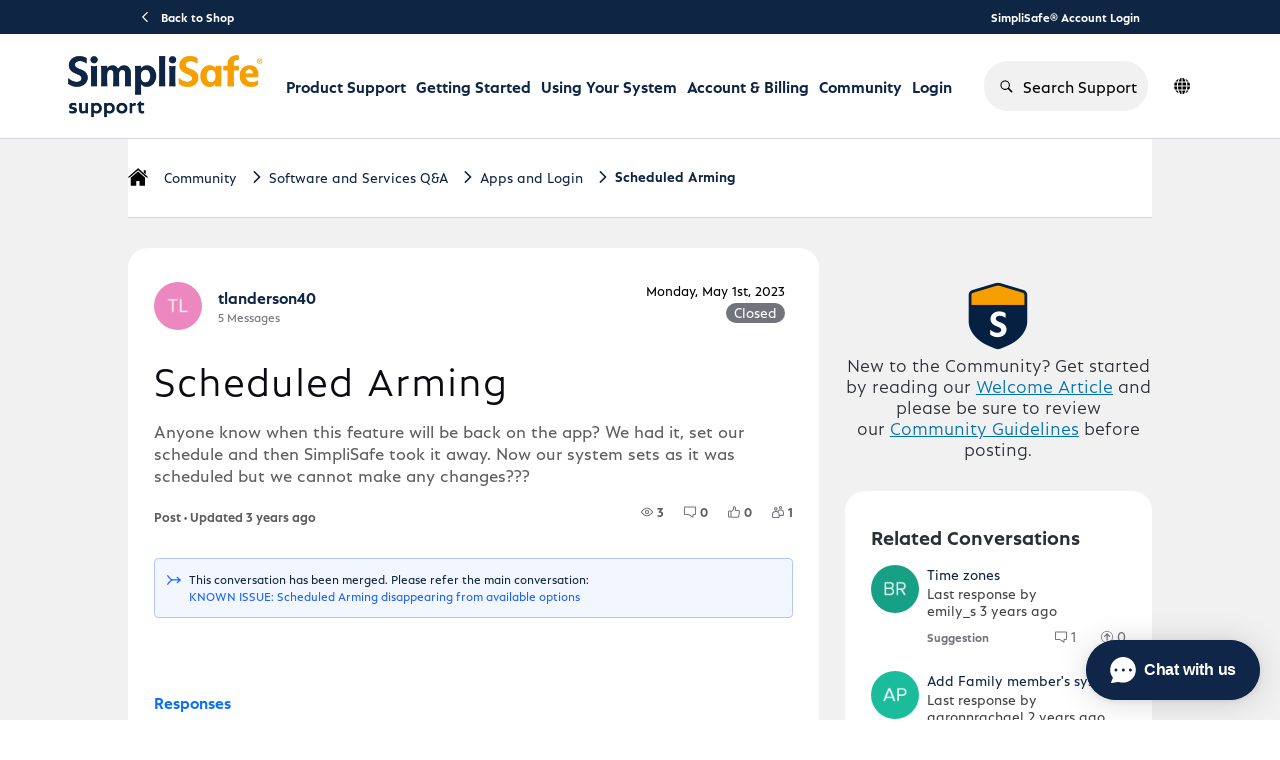

--- FILE ---
content_type: text/html; charset=utf-8
request_url: https://support.simplisafe.com/conversations/apps-and-login/scheduled-arming/644f34d600bd3f7acdb494c1
body_size: 47419
content:

    <!doctype html>
    <html lang="en">
      <head>
        <meta http-equiv="X-UA-Compatible" content="IE=edge" />
        <meta http-equiv="Content-Type" content="text/html; charset=utf-8" />
        <meta name="viewport" content="width=device-width, initial-scale=1" />
        <link rel="preload" as="script" crossorigin href="https://prod-care-community-cdn.sprinklr.com/community/vendor.d117814ae5b0be53acc5.js">
        
         <link href="https://prod-care-community-cdn.sprinklr.com/community/main_dc86a55a029e9a21c3f6.css" type="text/css" rel="stylesheet">
         <link rel="preload" as="script" crossorigin href="https://prod-care-community-cdn.sprinklr.com/community/en.main_094caecfb8645d66520b.js">

        <!-- head tag -->
        <link rel="apple-touch-icon" sizes="180x180" href="https://sprcdn-assets.sprinklr.com/2088/9b62f25c-1666-4de4-b636-251da6603abd-2800846618.png">
<link rel="icon" type="image/png" sizes="32x32" href="https://sprcdn-assets.sprinklr.com/2088/30756ec5-5b25-410d-8303-6511e2919468-315982613.png">
<link rel="icon" type="image/png" sizes="16x16" href="https://sprcdn-assets.sprinklr.com/2088/0fad0801-d69b-4ade-ae17-f243d39102b1-2668298453.png">




<!-- Google tag (gtag.js) --> <script async src="https://www.googletagmanager.com/gtag/js?id=G-3CSEF5ZCWW"></script> <script> window.dataLayer = window.dataLayer || []; function gtag(){dataLayer.push(arguments);} gtag('js', new Date()); gtag('config', 'G-3CSEF5ZCWW'); </script>


<link rel="preconnect" href="https://sprcdn-assets.sprinklr.com">
<link rel="preload" as="font" href="https://sprcdn-assets.sprinklr.com/2088/4ca135c9-79b3-4e5c-8a09-f8e466b38df8-1844667618.woff" type="font/woff" crossorigin="anonymous">
<link rel="preload" as="font" href="https://sprcdn-assets.sprinklr.com/2088/249d701d-4114-438c-baf6-95ebe6b3c2f1-794986911.woff" type="font/woff" crossorigin="anonymous">
<link rel="preload" as="font" href="https://sprcdn-assets.sprinklr.com/2088/f72272f8-0380-4b59-b021-169d4dcc820e-1149417829.woff" type="font/woff" crossorigin="anonymous">
<link rel="preload" as="font" href="https://sprcdn-assets.sprinklr.com/2088/eda1fcbf-fd79-4fbf-bd56-682140c27c08-1188990743.woff" type="font/woff" crossorigin="anonymous">

<!--BEGIN QUALTRICS WEBSITE FEEDBACK SNIPPET-->
<script type='text/javascript'>
(function(){var g=function(e,h,f,g){
this.get=function(a){for(var a=a+"=",c=document.cookie.split(";"),b=0,e=c.length;b<e;b++){for(var d=c[b];" "==d.charAt(0);)d=d.substring(1,d.length);if(0==d.indexOf(a))return d.substring(a.length,d.length)}return null};
this.set=function(a,c){var b="",b=new Date;b.setTime(b.getTime()+6048E5);b="; expires="+b.toGMTString();document.cookie=a+"="+c+b+"; path=/; "};
this.check=function(){var a=this.get(f);if(a)a=a.split(":");else if(100!=e)"v"==h&&(e=Math.random()>=e/100?0:100),a=[h,e,0],this.set(f,a.join(":"));else return!0;var c=a[1];if(100==c)return!0;switch(a[0]){case "v":return!1;case "r":return c=a[2]%Math.floor(100/c),a[2]++,this.set(f,a.join(":")),!c}return!0};
this.go=function(){if(this.check()){var a=document.createElement("script");a.type="text/javascript";a.src=g;document.body&&document.body.appendChild(a)}};
this.start=function(){var t=this;"complete"!==document.readyState?window.addEventListener?window.addEventListener("load",function(){t.go()},!1):window.attachEvent&&window.attachEvent("onload",function(){t.go()}):t.go()};};
try{(new g(100,"r","QSI_S_ZN_aXzlQ87OQ1yiFcG","https://znaxzlq87oq1yifcg-simplisafe.siteintercept.qualtrics.com/SIE/?Q_ZID=ZN_aXzlQ87OQ1yiFcG")).start()}catch(i){}})();
</script><div id='ZN_aXzlQ87OQ1yiFcG'><!--DO NOT REMOVE-CONTENTS PLACED HERE--></div>
<!--END WEBSITE FEEDBACK SNIPPET-->

<script>
window['_fs_host'] = 'fullstory.com';
window['_fs_script'] = 'edge.fullstory.com/s/fs.js';
window['_fs_org'] = 'TBR2S';
window['_fs_namespace'] = 'FS';
!function(m,n,e,t,l,o,g,y){var s,f,a=function(h){
return!(h in m)||(m.console&&m.console.log&&m.console.log('FullStory namespace conflict. Please set window["_fs_namespace"].'),!1)}(e)
;function p(b){var h,d=[];function j(){h&&(d.forEach((function(b){var d;try{d=b[h[0]]&&b[h[0]](h[1])}catch(h){return void(b[3]&&b[3](h))}
d&&d.then?d.then(b[2],b[3]):b[2]&&b[2](d)})),d.length=0)}function r(b){return function(d){h||(h=[b,d],j())}}return b(r(0),r(1)),{
then:function(b,h){return p((function(r,i){d.push([b,h,r,i]),j()}))}}}a&&(g=m[e]=function(){var b=function(b,d,j,r){function i(i,c){
h(b,d,j,i,c,r)}r=r||2;var c,u=/Async$/;return u.test(b)?(b=b.replace(u,""),"function"==typeof Promise?new Promise(i):p(i)):h(b,d,j,c,c,r)}
;function h(h,d,j,r,i,c){return b._api?b._api(h,d,j,r,i,c):(b.q&&b.q.push([h,d,j,r,i,c]),null)}return b.q=[],b}(),y=function(b){function h(h){
"function"==typeof h[4]&&h[4](new Error(b))}var d=g.q;if(d){for(var j=0;j<d.length;j++)h(d[j]);d.length=0,d.push=h}},function(){
(o=n.createElement(t)).async=!0,o.crossOrigin="anonymous",o.src="https://"+l,o.onerror=function(){y("Error loading "+l)}
;var b=n.getElementsByTagName(t)[0];b&&b.parentNode?b.parentNode.insertBefore(o,b):n.head.appendChild(o)}(),function(){function b(){}
function h(b,h,d){g(b,h,d,1)}function d(b,d,j){h("setProperties",{type:b,properties:d},j)}function j(b,h){d("user",b,h)}function r(b,h,d){j({
uid:b},d),h&&j(h,d)}g.identify=r,g.setUserVars=j,g.identifyAccount=b,g.clearUserCookie=b,g.setVars=d,g.event=function(b,d,j){h("trackEvent",{
name:b,properties:d},j)},g.anonymize=function(){r(!1)},g.shutdown=function(){h("shutdown")},g.restart=function(){h("restart")},
g.log=function(b,d){h("log",{level:b,msg:d})},g.consent=function(b){h("setIdentity",{consent:!arguments.length||b})}}(),s="fetch",
f="XMLHttpRequest",g._w={},g._w[f]=m[f],g._w[s]=m[s],m[s]&&(m[s]=function(){return g._w[s].apply(this,arguments)}),g._v="2.0.0")
}(window,document,window._fs_namespace,"script",window._fs_script);
</script>


<link
  rel="stylesheet"
  href="https://cdnjs.cloudflare.com/ajax/libs/OwlCarousel2/2.3.4/assets/owl.carousel.min.css"
  integrity="sha512-tS3S5qG0BlhnQROyJXvNjeEM4UpMXHrQfTGmbQ1gKmelCxlSEBUaxhRBj/EFTzpbP4RVSrpEikbmdJobCvhE3g=="
  crossorigin="anonymous"
  referrerpolicy="no-referrer"
/>
<link
  rel="stylesheet"
  href="https://cdnjs.cloudflare.com/ajax/libs/OwlCarousel2/2.3.4/assets/owl.theme.default.min.css"
  integrity="sha512-sMXtMNL1zRzolHYKEujM2AqCLUR9F2C4/05cdbxjjLSRvMQIciEPCQZo++nk7go3BtSuK9kfa/s+a4f4i5pLkw=="
  crossorigin="anonymous"
  referrerpolicy="no-referrer"
/>
<script
  src="https://code.jquery.com/jquery-2.2.4.min.js"
  integrity="sha256-BbhdlvQf/xTY9gja0Dq3HiwQF8LaCRTXxZKRutelT44="
  crossorigin="anonymous"
></script>

<script type="text/javascript" defer src="https://cdnjs.cloudflare.com/ajax/libs/OwlCarousel2/2.3.4/owl.carousel.min.js" integrity="sha512-bPs7Ae6pVvhOSiIcyUClR7/q2OAsRiovw4vAkX+zJbw3ShAeeqezq50RIIcIURq7Oa20rW2n2q+fyXBNcU9lrw==" crossorigin="anonymous" referrerpolicy="no-referrer"></script>

<meta name="viewport" content="width=device-width, initial-scale=1.0, viewport-fit=cover"> 










        <style type="text/css" nonce="672642a3-a47d-4a15-bce2-a3297d4fb961">@font-face {
    font-family: 'DIN';
    src: url('https://sprcdn-assets.sprinklr.com/2088/4ca135c9-79b3-4e5c-8a09-f8e466b38df8-1844667618.woff') format('woff'),
        url('https://sprcdn-assets.sprinklr.com/2088/91847362-a9ca-47e1-b579-48f47f02d8f7-686450497.ttf') format('truetype');
    font-weight: 500;
    font-style: normal;
    font-display: swap;
}
@font-face {
    font-family: 'DIN';
    src: url('https://sprcdn-assets.sprinklr.com/2088/249d701d-4114-438c-baf6-95ebe6b3c2f1-794986911.woff') format('woff'),
        url('https://sprcdn-assets.sprinklr.com/2088/fb1bb216-9621-4a85-b2c1-77ffdcd6227d-368530974.ttf') format('truetype');
    font-weight: normal;
    font-style: normal;
    font-display: swap;
}
@font-face {
    font-family: 'DIN';
    src: url('https://sprcdn-assets.sprinklr.com/2088/f72272f8-0380-4b59-b021-169d4dcc820e-1149417829.woff') format('woff2'),
        url('https://sprcdn-assets.sprinklr.com/2088/626643f1-6360-4dad-aa0f-9e7676f8b693-826136901.ttf') format('truetype');
    font-weight: 300;
    font-style: normal;
    font-display: swap;
}
@font-face {
    font-family: 'DIN';
    src: url('https://sprcdn-assets.sprinklr.com/2088/eda1fcbf-fd79-4fbf-bd56-682140c27c08-1188990743.woff') format('woff2'),
        url('https://sprcdn-assets.sprinklr.com/2088/ced4616f-ab46-479d-972f-91bf289a7312-2425590089.ttf') format('truetype');
    font-weight: 200;
    font-style: normal;
    font-display: swap;
}

@font-face {
    font-family: 'SimpliSans';
    src: url('https://sprcdn-assets.sprinklr.com/2088/161945bb-10a9-43e9-85e7-f8640e7773ab-353522202.woff2') format('woff2'),
        url('https://sprcdn-assets.sprinklr.com/2088/47ea9fe0-c4cf-43e0-a9d3-d14d58457c28-1065046542.woff') format('woff');
    font-weight: bold;
    font-style: normal;
    font-display: swap;
}

@font-face {
    font-family: 'SimpliSans';
    src: url('https://sprcdn-assets.sprinklr.com/2088/4a263fb8-1d4a-415a-9efb-56fe191c68f2-567219851.woff2') format('woff2'),
        url('https://sprcdn-assets.sprinklr.com/2088/ba8df3da-7a8d-4691-b95b-201efb8de8b0-1574246241.woff') format('woff');
    font-weight: normal;
    font-style: normal;
    font-display: swap;
}

@font-face {
    font-family: 'SimpliSans';
    src: url('https://sprcdn-assets.sprinklr.com/2088/f7f30a7f-5a8a-46c1-abed-74a24951ce98-2247953809.woff2') format('woff2'),
        url('https://sprcdn-assets.sprinklr.com/2088/5f837744-f6d8-4111-b3f8-f75bf87c98b0-1003935845.woff') format('woff');
    font-weight: 300;
    font-style: normal;
    font-display: swap;
}

body,
body.ovf-hidden,
body.spf {
    overflow: auto!important;
    position: relative!important;
}

body.ovf-hidden {
    overflow: hidden !important;
    overscroll-behavior: contain;
    position: relative !important;
    padding-left: 0px;
    padding-top: 0px;
    padding-right: 0px;
    margin-left: 0;
    margin-top: 0;
    margin-right: 15px !important;
}

.page-layout_column > * {
  padding: 3.2rem 0;
}
.banner-widget,
.page-layout_column > *:first-child {
  padding-top: 0;
}
.navbar-widget,
.page-layout_column > *:last-child,
.page-layout_column.conversation-search-page-column .banner-widget {
  padding-bottom: 0;
}
.page-layout_column .topic-entity-widget {
  padding: 0;
}
.home-page-container .banner-widget {
	padding-bottom: 0;
}


/*----language translator button---*/

/*--- blocking the original buttons from being pressed 
.header-bar__lang-item .header-bar__lang-item_button {
    pointer-events: none;
}---*/
/*.header-bar__lang-item [data-id="en_US"]:before,*/
/*.header-bar__lang-item [data-id="en_GB"]:before {*/
/*    pointer-events: auto!important;*/
/*}*/
/*--- adding an overlay button ---*/
/*.header-bar__lang-item [data-id="en_US"]:before  {*/
/*    content:"";*/
/*    position: absolute;*/
/*    display: block;*/
/*    background: rgba(230, 128, 201, .75); */
/*    border-radius: .4rem;*/
/*    width: calc(100% - .8rem);*/
/*    height: 4rem;*/
/*    top: 3px;*/
/*}    */

/*.header-bar__lang-item [data-id="en_GB"]:before  {*/
/*    content:"";*/
/*    position: absolute;*/
/*    display: block;*/
/*    background: rgba(111, 16, 233, .75); */
/*    border-radius: .4rem;*/
/*    width: calc(100% - .8rem);*/
/*    height: 4rem;*/
/*    top: 44px;*/
/*}    */

/*--- adding an overlay button mobile ---*/
/*.mobile-lang-switcher__languages-list [data-id="en_US"]:before  {*/
/*    content:"";*/
/*    position: absolute;*/
/*    display: block;*/
/*    background: rgba(230, 128, 201, .75); */
/*    border-radius: .4rem;*/
/*    width: calc(100% - .8rem);*/
/*    height: 4rem;*/
/*    top: 3px;*/
/*}    */

/*.mobile-lang-switcher__languages-list [data-id="en_GB"]:before  {*/
/*    content:"";*/
/*    position: absolute;*/
/*    display: block;*/
/*    background: rgba(111, 16, 233, .75); */
/*    border-radius: .4rem;*/
/*    width: calc(100% - .8rem);*/
/*    height: 4rem;*/
/*    top: 44px;*/
/*}  */

    
</style>
  
      <style data-emotion-css="0 8atqhb 6gs9hh 18467a 1vwfmvr x4dmss uodor8 1jsohtw kn46u7 1pj99nl xgr949 4kxq1q 13o7eu2 mqkajv 1ghapnm okc7pe i8uyyt 1nx6bo5 11ugfa9 14r34si paivi3 1ugxa2b wxr2hb m3hshx 1ax93fs r1l5j9 1our9mn ys2em5 993fxv jq176g 1kd84jh y73sfc iz2ltj jp8xm2 y24tns 6gh7qi" nonce="672642a3-a47d-4a15-bce2-a3297d4fb961">.css-8atqhb{width:100%;}.css-6gs9hh{width:70%;}.css-18467a{width:30%;}.css-1vwfmvr{gap:0px;}.css-x4dmss{-webkit-box-pack:justify;-webkit-justify-content:space-between;justify-content:space-between;}.css-uodor8{border-radius:50%;}.css-1jsohtw{height:48px;}.css-kn46u7{width:48px;height:48px;}.css-1pj99nl{font-weight:300;font-size:40px;}.css-1pj99nl mobile{font-size:28px;}.css-xgr949{background-color:!important;}.css-xgr949:hover{background-color:!important;}.css-xgr949:focus{background-color:!important;}.css-4kxq1q{background-color:!important;}.css-13o7eu2{display:block;}.css-mqkajv{font-weight:600;font-size:20px;}.css-mqkajv mobile{font-size:20px;}.css-1ghapnm{font-size:16px;line-height:22px;}.css-okc7pe{font-size:14px;line-height:20px;}.css-i8uyyt{font-weight:600;font-size:16px;}.css-i8uyyt mobile{font-size:16px;}.css-1nx6bo5{background-color:#73737d;}.css-11ugfa9{color:#006fee!important;-webkit-text-decoration:undefined;text-decoration:undefined;}.css-11ugfa9:hover{color:#2b6db4!important;-webkit-text-decoration:none;text-decoration:none;}.css-11ugfa9:focus{color:#2b6db4!important;-webkit-text-decoration:none;text-decoration:none;}.css-11ugfa9:visited{color:#660099!important;-webkit-text-decoration:none;text-decoration:none;}.css-11ugfa9 >.svg{fill:#006fee!important;}.css-14r34si{background-color:#FFFFFF;}.css-paivi3{fill:#f0f0f3!important;}.css-1ugxa2b{font-family:-apple-system,BlinkMacSystemFont,Roboto,Segoe UI,Noto Sans,Helvetica Neue,Helvetica,sans-serif;color:#2b2f35;}.css-wxr2hb{font-family:-apple-system,BlinkMacSystemFont,Roboto,Segoe UI,Noto Sans,Helvetica Neue,Helvetica,sans-serif;color:#0f2544;}.css-m3hshx{background-color:#006fee!important;border-color:#006fee!important;color:#ffffff!important;font-weight:600!important;}.css-m3hshx svg{fill:#ffffff!important;}.css-m3hshx:hover{background-color:#006fee!important;border-color:#006fee!important;color:#ffffff!important;}.css-m3hshx:focus{background-color:#006fee!important;border-color:#006fee!important;color:#ffffff!important;}.css-1ax93fs{background-color:#ffffff!important;border-color:#006fee!important;color:#006fee!important;font-weight:600!important;}.css-1ax93fs svg{fill:#006fee!important;}.css-1ax93fs:hover{background-color:#ffffff!important;border-color:#006fee!important;color:#006fee!important;}.css-1ax93fs:focus{background-color:#ffffff!important;border-color:#006fee!important;color:#006fee!important;}.css-r1l5j9{gap:12px;}@media only screen and (min-width: 768px){.css-1our9mn{width:80%!important;}}@media only screen and (min-width: 768px){.css-ys2em5{max-width:1400px!important;}}.css-993fxv{height:105px!important;background-color:#ffffff!important;}.css-jq176g{color:#0F2544!important;background-color:!important;}.css-jq176g:hover{color:#006fee!important;background-color:!important;}.css-jq176g:focus{color:#006fee!important;background-color:!important;}.css-1kd84jh{line-height:105px!important;}.css-y73sfc{background-color:!important;}.css-y73sfc >p{color:#0F2544!important;}.css-y73sfc:hover{background-color:!important;}.css-y73sfc:hover >p{color:#006fee!important;}.css-y73sfc:focus{background-color:!important;}.css-y73sfc:focus >p{color:#006fee!important;}.css-iz2ltj{height:14px;width:14px;}.css-jp8xm2{font-size:12px;line-height:17px;}.css-y24tns{color:#008cc1!important;}.css-6gh7qi{background-color:#008cc1!important;}</style><style type="text/css" nonce="672642a3-a47d-4a15-bce2-a3297d4fb961"></style>
      <title data-react-helmet="true">‎Scheduled Arming | SimpliSafe Support Home</title>
      <meta data-react-helmet="true" property="og:url" content="https://support.simplisafe.com/conversations/apps-and-login/scheduled-arming/644f34d600bd3f7acdb494c1"/><meta data-react-helmet="true" property="og:site_name" content="SimpliSafe Support Home"/><meta data-react-helmet="true" name="theme-color" content="#73737d"/><meta data-react-helmet="true" name="google-site-verification" content="rDS0ti9TDJTaKsL_O6miHEupC9GAdZwuxiLrdpB_dVQ"/><meta data-react-helmet="true" name="title" content="Scheduled Arming | SimpliSafe Support Home"/><meta data-react-helmet="true" name="description" content="Anyone know when this feature will be back on the app? We had it, set our schedule and then SimpliSafe took it away. Now our system sets as it was scheduled but we cannot make any changes???"/><meta data-react-helmet="true" property="og:title" content="Scheduled Arming | SimpliSafe Support Home"/><meta data-react-helmet="true" property="og:description" content="Anyone know when this feature will be back on the app? We had it, set our schedule and then SimpliSafe took it away. Now our system sets as it was scheduled but we cannot make any changes???"/><meta data-react-helmet="true" property="og:type" content="article"/><meta data-react-helmet="true" property="article:section" content/><meta data-react-helmet="true" property="article:published_time" content="2023-05-01T03:41:10.401Z"/><meta data-react-helmet="true" property="article:modified_time" content="2023-05-01T03:41:10.380Z"/><meta data-react-helmet="true" property="article:author" content="https://support.simplisafe.com/users/644ca0e0a110963ad3340ce9"/><meta data-react-helmet="true" property="og:image" content="https://sprcdn-assets.sprinklr.com/2088/7eb7ddf9-fdd0-483a-a49c-c6141d3c897b-771807687/SS_newLogo.png"/><meta data-react-helmet="true" name="twitter:card" content="summary"/><meta data-react-helmet="true" name="twitter:title" content="Scheduled Arming | SimpliSafe Support Home"/><meta data-react-helmet="true" name="twitter:description" content="Anyone know when this feature will be back on the app? We had it, set our schedule and then SimpliSafe took it away. Now our system sets as it was scheduled but we cannot make any changes???"/><meta data-react-helmet="true" name="twitter:image" content="https://sprcdn-assets.sprinklr.com/2088/7eb7ddf9-fdd0-483a-a49c-c6141d3c897b-771807687/SS_newLogo.png"/><meta data-react-helmet="true" name="robots" content="noindex"/>
      <link data-react-helmet="true" rel="icon" href="https://sprcdn-assets.sprinklr.com/2088/0fad0801-d69b-4ade-ae17-f243d39102b1-2668298453.png"/><link data-react-helmet="true" rel="canonical" href="https://support.simplisafe.com/conversations/apps-and-login/scheduled-arming/644f34d600bd3f7acdb494c1"/><link data-react-helmet="true" rel="alternate" hrefLang="en" href="https://support.simplisafe.com/en_GB/conversations/apps-and-login/scheduled-arming/644f34d600bd3f7acdb494c1"/>
      
      
       <link href="https://prod-care-community-cdn.sprinklr.com/community/PageLayoutRenderer_0429397f07c57ff5d151.css" type="text/css" rel="stylesheet"> <link href="https://prod-care-community-cdn.sprinklr.com/community/NavBar_8720fa3f05416c2cf260.css" type="text/css" rel="stylesheet"> <link href="https://prod-care-community-cdn.sprinklr.com/community/Language_57685c34909f83163468.css" type="text/css" rel="stylesheet"> <link href="https://prod-care-community-cdn.sprinklr.com/community/ConversationEntityContainer_4c7e4cf7381a088e66be.css" type="text/css" rel="stylesheet"> <link href="https://prod-care-community-cdn.sprinklr.com/community/CommentCreationEntityContainer_eb5f5a3e1f1fd4899ea1.css" type="text/css" rel="stylesheet"> <link href="https://prod-care-community-cdn.sprinklr.com/community/ConversationResponsesEntityContainer_ffa6d5fa679a272d5114.css" type="text/css" rel="stylesheet"> <link href="https://prod-care-community-cdn.sprinklr.com/community/CommentListContainer_8d56ce8778cfa0619245.css" type="text/css" rel="stylesheet"> <link href="https://prod-care-community-cdn.sprinklr.com/community/RelatedPostsContainer_304e472e684b4f7094b2.css" type="text/css" rel="stylesheet"> <link href="https://prod-care-community-cdn.sprinklr.com/community/HelpfulWidgetContainer_5132f0dff842c1dbe3c2.css" type="text/css" rel="stylesheet"> <link href="https://prod-care-community-cdn.sprinklr.com/community/Authentication_e9b3486959fad65b1a82.css" type="text/css" rel="stylesheet">
       <link rel="preload" as="script" crossorigin href="https://prod-care-community-cdn.sprinklr.com/community/en.ConversationPage_46a37683b7954b340080.17.js"> <link rel="preload" as="script" crossorigin href="https://prod-care-community-cdn.sprinklr.com/community/en.PageLayoutRenderer_7114e2f53c132ac17707.289.js"> <link rel="preload" as="script" crossorigin href="https://prod-care-community-cdn.sprinklr.com/community/en.CustomHTMLContainer_d177ea37a27e0f7607c7.178.js"> <link rel="preload" as="script" crossorigin href="https://prod-care-community-cdn.sprinklr.com/community/en.NavBarContainer_2a39afd6a05b3747af06.274.js"> <link rel="preload" as="script" crossorigin href="https://prod-care-community-cdn.sprinklr.com/community/en.NavBar_91dbcd06ddf4686a20da.273.js"> <link rel="preload" as="script" crossorigin href="https://prod-care-community-cdn.sprinklr.com/community/en.Language_75702eb76bf7433dc7f9.245.js"> <link rel="preload" as="script" crossorigin href="https://prod-care-community-cdn.sprinklr.com/community/en.CustomAppWidget_be84917e0d9d26050531.176.js"> <link rel="preload" as="script" crossorigin href="https://prod-care-community-cdn.sprinklr.com/community/en.ConversationEntityContainer_95244f52ad011f410be5.152.js"> <link rel="preload" as="script" crossorigin href="https://prod-care-community-cdn.sprinklr.com/community/en.CommentCreationEntityContainer_9e64905fdf161b33de7a.136.js"> <link rel="preload" as="script" crossorigin href="https://prod-care-community-cdn.sprinklr.com/community/en.ConversationResponsesEntityContainer_29882d9c5dc456fc8d68.166.js"> <link rel="preload" as="script" crossorigin href="https://prod-care-community-cdn.sprinklr.com/community/en.CommentListContainer_fe0a6d94b3578aa503ec.137.js"> <link rel="preload" as="script" crossorigin href="https://prod-care-community-cdn.sprinklr.com/community/en.RelatedPostsContainer_8a82fc362a4d63fcb954.317.js"> <link rel="preload" as="script" crossorigin href="https://prod-care-community-cdn.sprinklr.com/community/en.HelpfulWidgetContainer_58e2791099ae57185987.227.js"> <link rel="preload" as="script" crossorigin href="https://prod-care-community-cdn.sprinklr.com/community/en.Authentication_3f55d575f1918433c93a.0.js"> <link rel="preload" as="script" crossorigin href="https://s3.amazonaws.com/spr-prod-care-community/CUSTOM_APPS/2088/68ca7c9fdfe70f5162c91f29/xbroCI/0.0.4/breadcrumbs/index.js"> <link rel="preload" as="script" crossorigin href="https://s3.amazonaws.com/spr-prod-care-community/CUSTOM_APPS/2088/68833d2877d27278d468e43c/s7kq74/0.0.4/community/index.js"> <link rel="preload" as="script" crossorigin href="https://s3.amazonaws.com/spr-prod-care-community/CUSTOM_APPS/2088/683d3a722d7a333c7961b9ad/unaMCc/0.0.5/footer/index.js">
    </head>
    <body leftmargin="0" topmargin="0" rightmargin="0" bottommargin="0" marginwidth="0" marginheight="0" class="ltr">
      <script nonce="672642a3-a47d-4a15-bce2-a3297d4fb961">
        window.__PRELOADED_STATE__ = "%7B%22routing%22%3A%7B%22location%22%3A%7B%22pathname%22%3A%22%2F%22%2C%22search%22%3A%22%22%2C%22hash%22%3A%22%22%2C%22state%22%3Anull%2C%22key%22%3A%22lbdj1kmv%22%7D%2C%22action%22%3A%22POP%22%7D%2C%22communityId%22%3A%22dfc869f8-176e-48b9-8cc5-f1e5d4b95448%22%2C%22csrfToken%22%3A%223ecdf9fc-26e8-40e6-8344-088f0a5e3e8d%22%2C%22language%22%3A%22en_US%22%2C%22basename%22%3Anull%2C%22publicHeaders%22%3A%7B%22user-agent%22%3A%22Mozilla%2F5.0%20(Macintosh%3B%20Intel%20Mac%20OS%20X%2010_15_7)%20AppleWebKit%2F537.36%20(KHTML%2C%20like%20Gecko)%20Chrome%2F131.0.0.0%20Safari%2F537.36%3B%20ClaudeBot%2F1.0%3B%20%2Bclaudebot%40anthropic.com)%22%2C%22X-COMMUNITY-IP%22%3A%223.144.154.193%22%7D%2C%22theme%22%3Anull%2C%22country%22%3Anull%2C%22cfGroup%22%3A%7B%22defaultValues%22%3A%5B%5D%7D%2C%22version%22%3Anull%2C%22nonce%22%3A%22672642a3-a47d-4a15-bce2-a3297d4fb961%22%2C%22oauthSessionToken%22%3Anull%2C%22keepaliveToken%22%3Anull%2C%22enterpriseCaptchaEnabled%22%3Atrue%2C%22communitySettings%22%3A%7B%22settings%22%3A%7B%22overview%22%3A%7B%22details%22%3A%7B%22organizationName%22%3A%22SimpliSafe%22%2C%22language%22%3A%22en_US%22%2C%22activeLanguages%22%3A%5B%22en_US%22%2C%22en_GB%22%5D%2C%22website%22%3A%22http%3A%2F%2Fsimplisafe.com%2F%22%2C%22privacyPolicyURL%22%3A%22https%3A%2F%2Fsimplisafe.com%2Fprivacy%22%2C%22email%22%3A%22customer-support%40simplisafe.com%22%2C%22isDirectAPIEnabled%22%3Atrue%2C%22secLanguages%22%3A%5B%22en_GB%22%5D%2C%22communityName%22%3A%22SimpliSafe%20Support%20Home%22%2C%22communityDescription%22%3A%22Join%20our%20community%20of%20over%203%20million%20who%20protect%20their%20homes%20with%20SimpliSafe.%20Ask%20your%20questions%2C%20share%20your%20stories%2C%20and%20learn%20how%20others%20are%20protecting%20their%20homes%20and%20loved%20ones%20with%20SimpliSafe.%22%7D%7D%2C%22branding%22%3A%7B%22logos%22%3A%7B%22companyLogos%22%3A%7B%22companyLogoNormal%22%3A%22https%3A%2F%2Fsprcdn-assets.sprinklr.com%2F2088%2F7eb7ddf9-fdd0-483a-a49c-c6141d3c897b-771807687%2FSS_newLogo.png%22%7D%2C%22faviconLogos%22%3A%7B%22faviconLogo16%22%3A%22https%3A%2F%2Fsprcdn-assets.sprinklr.com%2F2088%2F0fad0801-d69b-4ade-ae17-f243d39102b1-2668298453.png%22%2C%22faviconLogo180%22%3A%22https%3A%2F%2Fsprcdn-assets.sprinklr.com%2F2088%2F9b62f25c-1666-4de4-b636-251da6603abd-2800846618.png%22%2C%22faviconLogo32%22%3A%22https%3A%2F%2Fsprcdn-assets.sprinklr.com%2F2088%2F30756ec5-5b25-410d-8303-6511e2919468-315982613.png%22%7D%7D%2C%22typographyHeader%22%3A%7B%22fontFamily%22%3A%22-apple-system%2CBlinkMacSystemFont%2CRoboto%2CSegoe%20UI%2CNoto%20Sans%2CHelvetica%20Neue%2CHelvetica%2Csans-serif%22%2C%22color%22%3A%22%232b2f35%22%2C%22heading1%22%3A%7B%22fontSize%22%3A%2240px%22%2C%22fontWeight%22%3A%22700%22%2C%22mobileFontSize%22%3A%2228px%22%7D%2C%22heading2%22%3A%7B%22fontSize%22%3A%2232px%22%2C%22fontWeight%22%3A%22700%22%2C%22mobileFontSize%22%3A%2228px%22%7D%2C%22heading3%22%3A%7B%22fontSize%22%3A%2230px%22%2C%22fontWeight%22%3A%22600%22%2C%22mobileFontSize%22%3A%2220px%22%7D%2C%22heading4%22%3A%7B%22fontSize%22%3A%2220px%22%2C%22fontWeight%22%3A%22600%22%2C%22mobileFontSize%22%3A%2220px%22%7D%2C%22heading5%22%3A%7B%22fontSize%22%3A%2216px%22%2C%22fontWeight%22%3A%22600%22%2C%22mobileFontSize%22%3A%2216px%22%7D%2C%22heading6%22%3A%7B%22fontSize%22%3A%2214px%22%2C%22fontWeight%22%3A%22600%22%2C%22mobileFontSize%22%3A%2214px%22%7D%7D%2C%22typographyBody%22%3A%7B%22fontFamily%22%3A%22-apple-system%2CBlinkMacSystemFont%2CRoboto%2CSegoe%20UI%2CNoto%20Sans%2CHelvetica%20Neue%2CHelvetica%2Csans-serif%22%2C%22color%22%3A%22%230f2544%22%2C%22small%22%3A%7B%22fontSize%22%3A%2211px%22%2C%22lineHeight%22%3A%2215px%22%7D%2C%22normal%22%3A%7B%22fontSize%22%3A%2212px%22%2C%22lineHeight%22%3A%2217px%22%7D%2C%22large%22%3A%7B%22fontSize%22%3A%2214px%22%2C%22lineHeight%22%3A%2220px%22%7D%2C%22xlarge%22%3A%7B%22fontSize%22%3A%2216px%22%2C%22lineHeight%22%3A%2222px%22%7D%7D%2C%22colors%22%3A%7B%22primary%22%3A%7B%22color%22%3A%22%2373737d%22%2C%22backgroundColor%22%3A%22%23ffffff%22%7D%2C%22success%22%3A%7B%22color%22%3A%22%2320b796%22%2C%22backgroundColor%22%3A%22%22%7D%2C%22warning%22%3A%7B%22color%22%3A%22%23ffd200%22%2C%22backgroundColor%22%3A%22%22%7D%2C%22danger%22%3A%7B%22color%22%3A%22%23fc374b%22%2C%22backgroundColor%22%3A%22%22%7D%2C%22page%22%3A%7B%22backgroundColor%22%3A%22%23ffffff%22%7D%2C%22placeholder%22%3A%7B%22color%22%3A%22%239b9ba5%22%7D%2C%22pagination%22%3A%7B%22color%22%3A%22%236C6C75%22%7D%7D%2C%22buttons%22%3A%7B%22normal%22%3A%7B%22backgroundColor%22%3A%22%23006fee%22%2C%22borderColor%22%3A%22%23006fee%22%2C%22color%22%3A%22%23ffffff%22%2C%22fontWeight%22%3A%22600%22%2C%22hover%22%3A%7B%22backgroundColor%22%3A%22%23006fee%22%2C%22borderColor%22%3A%22%23006fee%22%2C%22color%22%3A%22%23ffffff%22%7D%2C%22selected%22%3A%7B%22color%22%3A%22%23006CFA%22%7D%7D%2C%22inactive%22%3A%7B%22backgroundColor%22%3A%22%23ffffff%22%2C%22borderColor%22%3A%22%23006fee%22%2C%22color%22%3A%22%23006fee%22%2C%22fontWeight%22%3A%22600%22%2C%22hover%22%3A%7B%22backgroundColor%22%3A%22%23ffffff%22%2C%22borderColor%22%3A%22%23006fee%22%2C%22color%22%3A%22%23006fee%22%7D%7D%7D%2C%22links%22%3A%7B%22normal%22%3A%7B%22color%22%3A%22%23006fee%22%2C%22textDecoration%22%3A%22none%22%7D%2C%22hover%22%3A%7B%22color%22%3A%22%232b6db4%22%2C%22textDecoration%22%3A%22none%22%7D%2C%22visited%22%3A%7B%22color%22%3A%22%23660099%22%2C%22textDecoration%22%3A%22none%22%7D%7D%2C%22forms%22%3A%7B%22textType%22%3A%7B%22normal%22%3A%7B%22color%22%3A%22%230a0a14%22%2C%22backgroundColor%22%3A%22%23ffffff%22%2C%22borderColor%22%3A%22%23d7d7e0%22%7D%2C%22focus%22%3A%7B%22color%22%3A%22%230a0a14%22%2C%22backgroundColor%22%3A%22%23ffffff%22%2C%22borderColor%22%3A%22%23006fee%22%7D%2C%22disabled%22%3A%7B%22color%22%3A%22%23a9a9b2%22%2C%22backgroundColor%22%3A%22%23efeff8%22%2C%22borderColor%22%3A%22%23d7d7e0%22%7D%7D%2C%22checkboxType%22%3A%7B%22normal%22%3A%7B%22backgroundColor%22%3A%22%23a9a9b2%22%7D%2C%22active%22%3A%7B%22backgroundColor%22%3A%22%23006fee%22%7D%2C%22disabled%22%3A%7B%22backgroundColor%22%3A%22%23e6e6e8%22%7D%7D%7D%2C%22navbar%22%3A%7B%22height%22%3A%22105%22%2C%22logoHeight%22%3A%2240%22%2C%22mobileHeight%22%3A%2248%22%2C%22color%22%3A%22%23f0f0f3%22%2C%22backgroundColor%22%3A%22%23ffffff%22%2C%22normal%22%3A%7B%22color%22%3A%22%230F2544%22%2C%22backgroundColor%22%3A%22%22%7D%2C%22hover%22%3A%7B%22color%22%3A%22%23006fee%22%2C%22backgroundColor%22%3A%22%22%7D%2C%22active%22%3A%7B%22color%22%3A%22%23006fee%22%2C%22backgroundColor%22%3A%22%22%7D%7D%2C%22tabs%22%3A%7B%22normal%22%3A%7B%22color%22%3A%22%235f5f69%22%2C%22backgroundColor%22%3A%22%22%7D%2C%22hover%22%3A%7B%22color%22%3A%22%23008cc1%22%2C%22backgroundColor%22%3A%22%22%7D%2C%22active%22%3A%7B%22color%22%3A%22%23008cc1%22%2C%22backgroundColor%22%3A%22%22%2C%22highlightColor%22%3A%22%23008cc1%22%7D%7D%2C%22tooltips%22%3A%7B%22color%22%3A%22%234b4b55%22%2C%22backgroundColor%22%3A%22%23ffffff%22%7D%2C%22popupDialog%22%3A%7B%22backgroundColor%22%3A%22%23ffffff%22%2C%22borderColor%22%3A%22%22%2C%22opacity%22%3A%220.8%22%7D%2C%22avatars%22%3A%7B%22borderStyle%22%3A%22circular%22%2C%22borderRadius%22%3A%223%22%7D%2C%22screenSizesRange%22%3A%7B%22XS%22%3A%7B%22from%22%3A0%2C%22to%22%3A320%7D%2C%22SM%22%3A%7B%22from%22%3A321%2C%22to%22%3A768%7D%2C%22MD%22%3A%7B%22from%22%3A769%2C%22to%22%3A1024%7D%2C%22LG%22%3A%7B%22from%22%3A1025%2C%22to%22%3A1344%7D%2C%22XL%22%3A%7B%22from%22%3A1355%2C%22to%22%3A10000%7D%7D%2C%22themeTokens%22%3A%7B%22cmt-ss-text-color-1%22%3A%22%230f2544%22%2C%22cmt-ss-text-color-2%22%3A%22%23514f4c%22%2C%22cmt-ss-text-color-3%22%3A%22%23444444%22%2C%22cmt-ss-text-color-4%22%3A%22%230060c7%22%2C%22cmt-ss-text-color-5%22%3A%22%23327afd%22%2C%22cmt-ss-text-color-6%22%3A%22%23242321%22%2C%22cmt-ss-text-color-7%22%3A%22%236b7280%22%2C%22cmt-ss-text-color-8%22%3A%22%23f79e00%22%2C%22cmt-ss-text-color-9%22%3A%22%23006fee%22%2C%22cmt-ss-text-color-10%22%3A%22%23000000%22%2C%22cmt-ss-error-text-color%22%3A%22%23d90000%22%2C%22cmt-ss-link-color%22%3A%22var(--spr-cmt-ss-primary-color)%22%2C%22cmt-ss-link-color-2%22%3A%22var(--spr-cmt-ss-primary-color)%22%2C%22cmt-ss-primary-color%22%3A%22%23E93817%22%2C%22cmt-ss-secondary-color%22%3A%22%23FFF2F0%22%2C%22cmt-ss-tab-active-color%22%3A%22var(--spr-cmt-ss-primary-color)%22%2C%22cmt-ss-tab-disabled-color%22%3A%22%23383838%22%2C%22cmt-ss-bg-color-1%22%3A%22%23f1f1f2%22%2C%22cmt-ss-bg-color-2%22%3A%22%23e2f7ff%22%2C%22cmt-ss-bg-color-3%22%3A%22%23fff%22%2C%22cmt-ss-bg-color-4%22%3A%22%230f2544%22%2C%22cmt-ss-bg-color-5%22%3A%22%230f2648%22%2C%22cmt-ss-bg-color-6%22%3A%22%23f2f2f2%22%2C%22cmt-ss-bg-color-7%22%3A%22%23006fee%22%2C%22cmt-ss-border-color-1%22%3A%22%23e2e2e2%22%2C%22cmt-ss-border-color-2%22%3A%22%23efeff8%22%2C%22cmt-ss-border-color-3%22%3A%22%23d7d7e0%22%2C%22cmt-ss-border-color-4%22%3A%22%239ca3af%22%2C%22cmt-ss-border-color-5%22%3A%22%23006fee%22%2C%22cmt-ss-border-color-6%22%3A%22%239b9ba5%22%2C%22cmt-ss-icon-fill-1%22%3A%22var(--spr-cmt-ss-primary-color)%22%2C%22cmt-ss-icon-fill-2%22%3A%22%23008cc1%22%2C%22cmt-ss-icon-fill-3%22%3A%22%2340a3f5%22%2C%22cmt-ss-icon-fill-4%22%3A%22%23327afd%22%2C%22cmt-ss-icon-fill-5%22%3A%22%23000000%22%2C%22cmt-ss-tooltip-text-color%22%3A%22%23fff%22%2C%22cmt-ss-tooltip-bg-color%22%3A%22%23383838%22%2C%22cmt-ss-tooltip-bg-color-2%22%3A%22%23383838%22%2C%22cmt-ss-online-color%22%3A%22%2300B367%22%2C%22cmt-ss-accepted-color%22%3A%22%2346a800%22%2C%22cmt-ss-box-shadow-1%22%3A%22%2300000015%22%2C%22cmt-ss-box-shadow-2%22%3A%22%2300000015%22%2C%22cmt-ss-box-shadow-3%22%3A%22%23DCDCDC%22%2C%22cmt-ss-box-shadow-4%22%3A%22%2300000026%22%2C%22cmt-ss-box-shadow-5%22%3A%22%2300000030%22%2C%22cmt-ss-box-shadow-6%22%3A%22%230000001a%22%2C%22cmt-ss-tombstone-color-1%22%3A%22%234B4B4B%22%2C%22cmt-ss-bg-img-filter%22%3A%22none%22%2C%22cmt-ss-dialog-padding%22%3A%224.8rem%22%2C%22cmt-ss-dialog-border-color%22%3A%22%236b6b6b%22%2C%22cmt-ss-dialog-box-shadow-color%22%3A%22%23ffffff%22%2C%22cmt-ss-dialog-header-font-size%22%3A%223.6rem%22%2C%22cmt-ss-select-dialog-bdc%22%3A%22%236b6b6b%22%2C%22cmt-ss-select-dialog-box-shadow%22%3A%22transparent%22%2C%22cmt-ss-select-dialog-placeholder-color%22%3A%22%23949494%22%2C%22cmt-ss-comment-input-placeholder-color%22%3A%22%23757584%22%2C%22cmt-ss-link-color-3%22%3A%22%230071B3%22%2C%22cmt-ss-link-color-4%22%3A%22%23383838%22%2C%22cmt-btn-primary-bgc%22%3A%22%23006fee%22%2C%22cmt-list-item-hover%22%3A%22%23f5f5fa%22%2C%22cmt-monitoring-tab-btn-active%22%3A%22%23016fee%22%2C%22cmt-monitoring-tab-btn-hover%22%3A%22%23333333%22%2C%22cmt-monitoring-tab-btn%22%3A%22%23414141%22%2C%22otherThemeTokens%22%3A%7B%22dark%22%3A%7B%7D%7D%2C%22otherSizeTokens%22%3A%7B%22XS%22%3A%7B%22cmt-ss-dialog-padding%22%3A%224.8rem%202.4rem%22%2C%22cmt-ss-dialog-header-font-size%22%3A%222.1rem%22%2C%22cmt-ss-dialog-max-width%22%3A%22100%25%22%7D%2C%22SM%22%3A%7B%22cmt-ss-dialog-padding%22%3A%224.8rem%202.4rem%22%2C%22cmt-ss-dialog-header-font-size%22%3A%222.4rem%22%2C%22cmt-ss-dialog-max-width%22%3A%22100%25%22%7D%2C%22M%22%3A%7B%22cmt-ss-dialog-max-width%22%3A%22100.8rem%22%7D%2C%22L%22%3A%7B%22cmt-ss-dialog-max-width%22%3A%22130rem%22%7D%2C%22XL%22%3A%7B%22cmt-ss-dialog-max-width%22%3A%22130rem%22%7D%7D%7D%2C%22editor%22%3A%7B%22placeholder%22%3A%7B%22color%22%3A%22%23737387%22%7D%7D%2C%22icon%22%3A%7B%22primary%22%3A%7B%22fill%22%3A%22cmt-ss-icon-fill-8%22%2C%22hover%22%3A%7B%22fill%22%3A%22cmt-ss-icon-fill-8%22%7D%7D%2C%22secondary%22%3A%7B%22fill%22%3A%22cmt-ss-icon-fill-9%22%2C%22hover%22%3A%7B%22fill%22%3A%22cmt-ss-icon-fill-9%22%7D%7D%7D%2C%22directMessaging%22%3Anull%2C%22loader%22%3A%7B%22tombstone%22%3A%7B%22foregroundColor%22%3A%22%23ecebeb%22%2C%22backgroundColor%22%3A%22%23f2f2f4%22%7D%7D%2C%22snackbar%22%3Anull%2C%22page%22%3Anull%2C%22table%22%3Anull%7D%2C%22content%22%3A%7B%22loginPage%22%3A%7B%22loginProviders%22%3A%7B%22enableEmailPasswordAuth%22%3Afalse%2C%22enableOAuth%22%3Atrue%2C%22oauthConfig%22%3A%7B%22label%22%3A%22SimpliSafe%20Community%22%2C%22value%22%3A%226192506282cdf0a91205fea0%22%2C%22accountType%22%3A%22SIMPLISAFE%22%2C%22additional%22%3A%7B%22oAuth%22%3A%5B%22true%22%5D%7D%7D%2C%22oauthLabel%22%3A%22Login%22%2C%22enableFastpass%22%3Afalse%2C%22enableSocialAuth%22%3Afalse%2C%22enableSSOAuth%22%3Afalse%2C%22enabledSSOApp%22%3A%5B%7B%22label%22%3A%22SimpliSafe%20SSO%20-%20OKTA%22%2C%22value%22%3A%22623c83199594793eaa800e5a%22%2C%22binding%22%3A%22POST%22%7D%5D%2C%22backendLayoutEnabled%22%3Atrue%2C%22enabledSocialProviders%22%3A%5B%5D%7D%2C%22communityAccess%22%3A%7B%22pageHtml%22%3A%22%22%2C%22pageCSS%22%3A%22%22%7D%2C%22settings%22%3A%7B%22title%22%3A%22Welcome!%22%2C%22description%22%3A%22Please%20sign%20in%20or%20create%20a%20Community%20account%20here.%20If%20you%20have%20a%20SimpliSafe%20account%2C%20sign%20in%20below.%22%2C%22enableUserReg%22%3Atrue%7D%7D%2C%22signupPage%22%3A%7B%22settings%22%3A%7B%22termTextLabel%22%3A%22By%20clicking%20Sign%20up%2C%20you%20agree%20to%20our%20%3Ca%20href%3D%5C%22https%3A%2F%2Fcommunity.simplisafe.com%2Fconversations%2Fannouncements-and-updates%2Fcommunity-guidelines%2F61a5416accf4bb6a75b1fdc7%5C%22%2C%20target%3D%5C%22_blank%5C%22%3ETerms%2C%20Data%20Policy%20and%20Cookie%20Policy%3C%2Fa%3E.%22%2C%22screenerEnabled%22%3Atrue%2C%22screenerRequired%22%3Atrue%2C%22screenerQuestionsEnabled%22%3Atrue%2C%22verifyEmailMandatory%22%3Afalse%2C%22firstNameEnabled%22%3Atrue%2C%22firstNameLabel%22%3A%22First%20Name%22%2C%22firstNameRequired%22%3Atrue%2C%22lastNameEnabled%22%3Atrue%2C%22lastNameLabel%22%3A%22Last%20Name%22%2C%22lastNameRequired%22%3Atrue%2C%22employeeInfoEnabled%22%3Afalse%2C%22confirmationQuestionLabel%22%3A%22Are%20you%20an%20existing%20brand%20employee%3F%22%2C%22employeeIdLabel%22%3A%22Employee%20ID%22%2C%22employeeInfoRequired%22%3Afalse%2C%22title%22%3A%22Let's%20get%20started!%22%2C%22descsription%22%3A%22Please%20enter%20details%20to%20create%20a%20forums%20account.%22%2C%22aboutMeEnabled%22%3Atrue%2C%22showExplicitTerm%22%3Atrue%2C%22uNameRegex%22%3A%22%22%2C%22uNameErrMsg%22%3A%22%22%2C%22verifyEmailOTPExpiryTime%22%3A2%7D%7D%2C%22conversationTypes%22%3A%7B%22conversationTypes%22%3A%5B%7B%22id%22%3A%22QUESTION%22%2C%22type%22%3A%22QUESTION%22%2C%22enabled%22%3Atrue%2C%22label%22%3A%22Post%22%2C%22allowCreation%22%3Atrue%2C%22disableTags%22%3Anull%7D%2C%7B%22id%22%3A%22ARTICLE%22%2C%22type%22%3A%22ARTICLE%22%2C%22enabled%22%3Atrue%2C%22label%22%3A%22Featured%20Articles%22%2C%22allowCreation%22%3Afalse%2C%22disableTags%22%3Anull%7D%2C%7B%22id%22%3A%22IDEA%22%2C%22type%22%3A%22IDEA%22%2C%22enabled%22%3Atrue%2C%22label%22%3A%22Suggestion%22%2C%22allowCreation%22%3Atrue%2C%22disableTags%22%3Anull%7D%2C%7B%22id%22%3A%22KB_ARTICLE%22%2C%22type%22%3A%22KB_ARTICLE%22%2C%22enabled%22%3Atrue%2C%22label%22%3A%22Help%20Center%20Article%22%2C%22allowCreation%22%3Anull%2C%22disableTags%22%3Anull%7D%2C%7B%22id%22%3A%22GUIDED_WORKFLOW%22%2C%22type%22%3A%22GUIDED_WORKFLOW%22%2C%22enabled%22%3Atrue%2C%22label%22%3A%22Guided%20Workflows%22%2C%22allowCreation%22%3Anull%2C%22disableTags%22%3Anull%7D%5D%7D%2C%22notificationPage%22%3A%7B%22heading%22%3A%22Notification%20Preferences%22%2C%22subHeading%22%3A%22Select%20the%20activities%20for%20which%20you%20want%20to%20be%20notified%22%2C%22notificationTypes%22%3A%5B%22WEB%22%2C%22EMAIL%22%5D%2C%22defaultDisabledNotificationTypes%22%3Anull%2C%22enableEmailNotificationFrequency%22%3Anull%7D%2C%22survey%22%3A%7B%7D%2C%22conversationSetting%22%3A%7B%22restrictReply%22%3Afalse%2C%22editTimerEnabled%22%3Anull%2C%22deleteTimerEnabled%22%3Anull%2C%22editTimer%22%3Anull%2C%22deleteTimer%22%3Anull%2C%22allowPrivateComment%22%3Afalse%2C%22canMarkReplyPrivate%22%3Atrue%2C%22canMarkAnonFeedback%22%3Atrue%2C%22linkInterceptEnabled%22%3Anull%2C%22interceptDomainsType%22%3Anull%2C%22whitelistDomains%22%3Anull%2C%22blacklistDomains%22%3Anull%2C%22disableLikeForAuthor%22%3Anull%2C%22enableCaptchaForComment%22%3Anull%2C%22canUnArchive%22%3Anull%2C%22unarchiveCF%22%3Anull%2C%22allowedAttachmentTypes%22%3Anull%2C%22isCustomAttachmentView%22%3Anull%2C%22attachmentHelpText%22%3Anull%2C%22isMultipleLayoutsEnabled%22%3Anull%2C%22enableJira%22%3Anull%2C%22jiraCreationGwId%22%3Anull%2C%22disableCommentSubscription%22%3Anull%2C%22scrollToFirstUnread%22%3Anull%2C%22jumpToNewestComment%22%3Anull%2C%22isModerationEnabled%22%3Anull%2C%22showPostTypeOnMove%22%3Anull%7D%2C%22conversationSearchPageSetting%22%3A%7B%22customFieldIds%22%3Anull%2C%22defaultFilters%22%3A%5B%7B%22key%22%3A%22conversationTypes%22%2C%22values%22%3A%5B%22ARTICLE%22%2C%22QUESTION%22%2C%22IDEA%22%2C%22KB_ARTICLE%22%5D%7D%5D%2C%22highlightKeywordEnabled%22%3Anull%2C%22storeSearchActivitySeparately%22%3Atrue%7D%2C%22conversationCreatePage%22%3A%7B%22settings%22%3A%7B%22titleLabel%22%3A%22Title%22%2C%22titlePlaceholder%22%3A%22Enter%20title%20here...%22%2C%22titleMaxLength%22%3A140%2C%22descriptionLabel%22%3A%22Description%22%2C%22descriptionPlaceholder%22%3A%22Enter%20description%20here...%22%2C%22descriptionMinLength%22%3A1%2C%22descriptionMaxLength%22%3A10000%2C%22categoryEnabled%22%3Atrue%2C%22categoryRequired%22%3Atrue%2C%22topicsEnabled%22%3Atrue%2C%22topicsRequired%22%3Atrue%2C%22privateMessageLabel%22%3A%22Post%20this%20conversation%20privately%3F%22%2C%22publicTagsEnabled%22%3Afalse%2C%22allowCreateTags%22%3Afalse%2C%22showRelatedPosts%22%3Afalse%2C%22maxImageSize%22%3A5%2C%22maxFileSize%22%3A5%2C%22isAuthRequired%22%3Atrue%7D%7D%2C%22profilePage%22%3A%7B%22settings%22%3A%7B%22makeNameAnonymous%22%3Atrue%2C%22bookmarkEnabled%22%3Atrue%2C%22regionEnabled%22%3Atrue%7D%7D%2C%22kbSetting%22%3A%7B%22isEnabled%22%3Atrue%7D%2C%22pollSetting%22%3A%7B%7D%2C%22eventSetting%22%3A%7B%7D%2C%22contestSetting%22%3A%7B%22isEnabled%22%3Afalse%7D%2C%22groupsSetting%22%3A%7B%7D%2C%22gwSetting%22%3A%7B%22isEnabled%22%3Atrue%2C%22appId%22%3A%2263204b0c97fd9c6b8ab1198e%22%2C%22externalHost%22%3A%22forms.sprinklr.com%22%2C%22queryParamsKeys%22%3Anull%7D%2C%22coursesSetting%22%3A%7B%7D%2C%22peerToPeerChatSetting%22%3A%7B%22sprLiveChat%22%3A%7B%22appId%22%3A%22app_1069418%22%2C%22accountUserId%22%3A%22%22%2C%22apiKey%22%3A%220dcbe457-7d53-42c2-939d-513249661eff%22%7D%2C%22sprLiveChatEnabled%22%3Atrue%2C%22showSprLiveChatTnc%22%3A%22IMPLICIT%22%2C%22sprLiveChatTnCImplicitConfirmation%22%3Atrue%2C%22profileListIds%22%3Anull%2C%22sprLiveChatTnCUserConfirmation%22%3Anull%2C%22sprLiveChatTncStatement%22%3Anull%2C%22disclaimerEnabled%22%3Afalse%2C%22supportDisclaimer%22%3Anull%2C%22defaultDisclaimer%22%3Anull%2C%22allowReport%22%3Anull%2C%22allowDelete%22%3Anull%2C%22deleteMsg%22%3Anull%2C%22disableForSwitchedUser%22%3Anull%7D%2C%22liveChat%22%3A%7B%7D%2C%22seoSetting%22%3A%7B%22robotsTxtPage%22%3A%22User-agent%3A%20Mp3Bot%5CnDisallow%3A%20%2F%5Cn%5CnUser-agent%3A%20008%5CnDisallow%3A%20%2F%5Cn%5CnUser-agent%3A%20*%5CnDisallow%3A%20*%2Fleaderboard%24%5CnDisallow%3A%20*%2Flogin%5CnDisallow%3A%20%2Fusers%5CnDisallow%3A%20*%2Fsearch%3F%5CnDisallow%3A%20*%3FcommentId%20%5CnDISALLOW%20%2Fcategories%2Fwatchtower-beta%2F63bd715cf2851e4d80c85f09%5CnDISALLOW%20%2Fcategories%2Foutdoor-monitoring-early-access-program%2F65df5cbd66aeac7c54e9eeb9%5CnDISALLOW%20%2Fcategories%2Ff60gsdemopage%2F668ffc07c25c013eb739df14%5CnDISALLOW%20%2Fpage%2FPOC%5Cn%5CnSITEMAP%3A%20https%3A%2F%2Fcommunity.simplisafe.com%2Fsitemap_posts.xml%22%2C%22noIndexCharCount%22%3A20%2C%22noIndexPages%22%3Anull%7D%2C%22productsSetting%22%3A%7B%7D%2C%22customFieldsSetting%22%3A%7B%7D%2C%22postTemplatesSetting%22%3A%7B%7D%2C%22customFieldGroupSetting%22%3A%7B%7D%7D%2C%22gamification%22%3A%7B%22enabled%22%3Afalse%7D%2C%22screener%22%3A%7B%22headerConfig%22%3A%7B%22displayText%22%3A%22Screener%20Title%22%2C%22description%22%3A%22Screener%20Description%22%2C%22additional%22%3A%7B%22HEADER_IMAGE%22%3Atrue%2C%22DESCRIPTION%22%3Atrue%7D%7D%2C%22questionIdList%22%3A%5B%2261a5bb18b39843767ec7439d%22%5D%2C%22questionsMap%22%3A%7B%2261a5bb18b39843767ec7439d%22%3A%7B%22id%22%3A%2261a5bb18b39843767ec7439d%22%2C%22questionType%22%3A%22REGISTRATION%22%2C%22answerType%22%3A%22PICKLIST_MULTISELECT%22%2C%22displayText%22%3A%22Please%20confirm%20your%20age%20before%20proceeding%22%2C%22sourceType%22%3A%22COMMUNITY%22%2C%22additional%22%3A%7B%22answerType%22%3A%22CHECKBOX%22%2C%22REQUIRED%22%3Atrue%2C%22IS_PUBLIC%22%3Afalse%2C%22SHOW_SELECT_ALL%22%3Afalse%2C%22TWO_COLUMN%22%3Afalse%2C%22TWO_COLUMN_ANSWER%22%3Afalse%2C%22DISABLE_EDITING%22%3Atrue%2C%22SHOW_QUESTION_BASED_ON_ANSWER%22%3Afalse%2C%22IS_ADVOCACY_FILTER%22%3Afalse%2C%22IS_IMPLICIT_ADVOCACY_FILTER%22%3Afalse%2C%22ADVOCACY_FILTER_NAME%22%3A%22%22%2C%22UGC_DISPLAY_FILTER%22%3Afalse%7D%2C%22siteId%22%3A%22dfc869f8-176e-48b9-8cc5-f1e5d4b95448%22%2C%22clientId%22%3A12167%2C%22ownerUserId%22%3A539666%2C%22createdTime%22%3A1638251288708%2C%22modifiedTime%22%3A1638251288708%2C%22deleted%22%3Afalse%2C%22canEdit%22%3Afalse%7D%7D%2C%22questionIdVsAnswers%22%3A%7B%2261a5bb18b39843767ec7439d%22%3A%5B%7B%22id%22%3A%2261a5bb29b39843767ec74672%22%2C%22questionId%22%3A%2261a5bb18b39843767ec7439d%22%2C%22displayText%22%3A%22Yes%2C%20I%20confirm%20that%20I%20am%20at%20least%2018%20years%20of%20age.%22%2C%22clientId%22%3A12167%2C%22ownerUserId%22%3A539666%2C%22createdTime%22%3A1638251305204%2C%22modifiedTime%22%3A1638251305204%2C%22deleted%22%3Afalse%2C%22canEdit%22%3Afalse%7D%5D%7D%7D%2C%22advancedSettings%22%3A%7B%22settings%22%3A%7B%22v2LayoutEnabled%22%3Atrue%2C%22pageWidth%22%3A80%2C%22pageMaxWidth%22%3A1400%2C%22editor%22%3A%22TINYMCE%22%2C%22sprinklrAnalytics%22%3Atrue%2C%22googleWebmasterCode%22%3A%22rDS0ti9TDJTaKsL_O6miHEupC9GAdZwuxiLrdpB_dVQ%22%2C%22googleAnalytics%22%3Atrue%2C%22googleAccountId%22%3A%22UA-2561292-13%22%2C%22statusLabels%22%3A%5B%7B%22status%22%3A%22Resolved%22%2C%22question%22%3A%22Resolved%22%2C%22problem%22%3A%22Resolved%22%2C%22idea%22%3A%22Resolved%22%7D%2C%7B%22status%22%3A%22Not%20In%20Development%22%2C%22question%22%3A%22Not%20In%20Development%22%2C%22problem%22%3A%22Not%20In%20Development%22%2C%22idea%22%3A%22Not%20In%20Development%22%7D%2C%7B%22status%22%3A%22In%20Development%22%2C%22question%22%3A%22In%20Development%22%2C%22problem%22%3A%22In%20Development%22%2C%22idea%22%3A%22In%20Development%22%7D%2C%7B%22status%22%3A%22Implemented%22%2C%22question%22%3A%22Implemented%22%2C%22problem%22%3A%22Implemented%22%2C%22idea%22%3A%22Implemented%22%7D%2C%7B%22status%22%3A%22In%20Progress%22%2C%22question%22%3A%22In%20Progress%22%2C%22problem%22%3A%22In%20Progress%22%2C%22idea%22%3A%22In%20Progress%22%7D%2C%7B%22status%22%3A%22On%20Hold%22%2C%22question%22%3A%22On%20Hold%22%2C%22problem%22%3A%22On%20Hold%22%2C%22idea%22%3A%22On%20Hold%22%7D%2C%7B%22status%22%3A%22Investigating%22%2C%22question%22%3A%22Investigating%22%2C%22problem%22%3A%22Investigating%22%2C%22idea%22%3A%22Investigating%22%7D%2C%7B%22status%22%3A%22Submitted%22%2C%22question%22%3A%22Submitted%22%2C%22problem%22%3A%22Submitted%22%2C%22idea%22%3A%22Submitted%22%7D%5D%2C%22cspNonceTargetsStrict%22%3A%5B%5D%2C%22cspNonceTargetsDefault%22%3A%5B%5D%2C%22backendLayoutEnabled%22%3Atrue%7D%7D%2C%22customizedLabels%22%3A%7B%22Official%20Solution%22%3A%22Official%20Response%22%7D%7D%7D%2C%22allAwards%22%3A%7B%22allAwardsById%22%3A%7B%7D%2C%22loaded%22%3Afalse%7D%2C%22categoryListPage%22%3A%7B%22loading%22%3Atrue%7D%2C%22categoryPage%22%3A%7B%22loading%22%3Atrue%2C%22category%22%3A%7B%7D%7D%2C%22topicListPage%22%3A%7B%22loading%22%3Atrue%7D%2C%22topicPage%22%3A%7B%22topic%22%3A%7B%7D%7D%2C%22leaderboardPage%22%3A%7B%22isLoading%22%3Atrue%7D%2C%22conversationPage%22%3A%7B%7D%2C%22editConversationComposer%22%3A%7B%22isLoading%22%3Atrue%7D%2C%22profilePage%22%3A%7B%7D%2C%22profileEditPage%22%3A%7B%22isLoading%22%3Atrue%7D%2C%22supportRequestPage%22%3A%7B%7D%2C%22notFoundPage%22%3A%7B%7D%2C%22pollPage%22%3A%7B%7D%2C%22contestPage%22%3A%7B%7D%2C%22contestEntryPage%22%3A%7B%7D%2C%22events%22%3A%7B%7D%2C%22conversationList%22%3A%7B%7D%2C%22searchConversationList%22%3A%7B%7D%2C%22sidebarConversationList%22%3A%7B%7D%2C%22sidebarLeaderboardList%22%3A%7B%7D%2C%22authentication%22%3A%7B%22credentials%22%3A%7B%7D%2C%22logged%22%3Afalse%2C%22errorMessage%22%3Anull%2C%22authenticating%22%3Afalse%7D%2C%22changePassword%22%3A%7B%22success%22%3Afalse%7D%2C%22modal%22%3A%7B%22modalQueue%22%3A%5B%5D%2C%22display%22%3A%7B%7D%2C%22payload%22%3A%7B%7D%7D%2C%22topicFilter%22%3A%7B%7D%2C%22tagFilter%22%3A%7B%7D%2C%22conversationForm%22%3A%7B%7D%2C%22caseCreationForm%22%3A%7B%7D%2C%22commentList%22%3A%7B%22loading%22%3Atrue%2C%22page%22%3A1%7D%2C%22textEditorComment%22%3A%7B%7D%2C%22snackbar%22%3A%7B%22id%22%3A-1%7D%2C%22communityStats%22%3A%7B%22loading%22%3Atrue%7D%2C%22relatedPosts%22%3A%7B%7D%2C%22caseStatusFilter%22%3A%7B%7D%2C%22kbArticlePage%22%3A%7B%22isLoading%22%3Atrue%7D%2C%22kbArticleList%22%3A%5B%5D%2C%22notificationCount%22%3A%7B%22loading%22%3Atrue%7D%2C%22forbiddenPage%22%3A%7B%7D%2C%22searchbar%22%3A%7B%22recentSearches%22%3A%5B%5D%2C%22filterCategory%22%3Anull%7D%2C%22allCategories%22%3A%7B%22isLoading%22%3Atrue%7D%2C%22categoriesGroupedByTags%22%3A%7B%7D%2C%22userPermissions%22%3A%7B%7D%2C%22groupPage%22%3A%7B%22loading%22%3Atrue%2C%22group%22%3A%7B%7D%7D%7D"
        window.__APOLLO_STATE__ = "%7B%22Community%3AQ29tbXVuaXR5OmRmYzg2OWY4LTE3NmUtNDhiOS04Y2M1LWYxZTVkNGI5NTQ0OA%3D%3D%22%3A%7B%22__typename%22%3A%22Community%22%2C%22id%22%3A%22Q29tbXVuaXR5OmRmYzg2OWY4LTE3NmUtNDhiOS04Y2M1LWYxZTVkNGI5NTQ0OA%3D%3D%22%2C%22allAwards%22%3A%7B%22619ddae89e866e32349396f8%22%3A%7B%22id%22%3A%22619ddae89e866e32349396f8%22%2C%22name%22%3A%22Community%20Admin%22%2C%22projectId%22%3A%22dfc869f8-176e-48b9-8cc5-f1e5d4b95448%22%2C%22type%22%3A%22RANK%22%2C%22description%22%3A%22Official%20Community%20Admin%22%2C%22imageUrl%22%3A%22https%3A%2F%2Fsprcdn-assets.sprinklr.com%2F2088%2F79c9d424-caeb-4723-ae43-e5bc335da7e8-690536442%2Ffavicon_white-border_2x_p.png%22%2C%22multipleAwardsAllowed%22%3Afalse%2C%22deleted%22%3Afalse%2C%22createdTime%22%3A0%2C%22modifiedTime%22%3A1768849492121%2C%22ownerUserId%22%3A465892%2C%22lastModifiedUserId%22%3A465892%2C%22filter%22%3A%7B%22details%22%3A%7B%7D%2C%22filters%22%3A%5B%7B%22filterType%22%3A%22IN%22%2C%22field%22%3A%22COMMUNITY_USER_ROLE%22%2C%22values%22%3A%5B%2261952e0f4d566d44a52703a3%22%5D%2C%22details%22%3A%7B%7D%7D%2C%7B%22details%22%3A%7B%7D%7D%5D%7D%2C%22awardedCount%22%3A35%2C%22color%22%3A%22%23F79E00%22%2C%22bgColor%22%3A%22%230F2544%22%2C%22order%22%3A40%2C%22disabled%22%3Afalse%2C%22lSContent%22%3A%7B%7D%2C%22triggerBased%22%3Afalse%7D%2C%22619ddabc6f46f804f04f6ea3%22%3A%7B%22id%22%3A%22619ddabc6f46f804f04f6ea3%22%2C%22name%22%3A%22Community%20Moderator%22%2C%22projectId%22%3A%22dfc869f8-176e-48b9-8cc5-f1e5d4b95448%22%2C%22type%22%3A%22RANK%22%2C%22description%22%3A%22Official%20Moderator%22%2C%22imageUrl%22%3A%22https%3A%2F%2Fsprcdn-assets.sprinklr.com%2F2088%2F79c9d424-caeb-4723-ae43-e5bc335da7e8-690536442%2Ffavicon_white-border_2x_p.png%22%2C%22multipleAwardsAllowed%22%3Afalse%2C%22deleted%22%3Afalse%2C%22createdTime%22%3A1637735100966%2C%22modifiedTime%22%3A1768849492122%2C%22ownerUserId%22%3A539666%2C%22lastModifiedUserId%22%3A563726%2C%22filter%22%3A%7B%22details%22%3A%7B%7D%2C%22filters%22%3A%5B%7B%22filterType%22%3A%22IN%22%2C%22field%22%3A%22COMMUNITY_USER_ROLE%22%2C%22values%22%3A%5B%22619caa20a5fede7855e3771c%22%5D%2C%22details%22%3A%7B%7D%7D%5D%7D%2C%22awardedCount%22%3A11%2C%22order%22%3A30%2C%22disabled%22%3Afalse%2C%22lSContent%22%3A%7B%7D%2C%22triggerBased%22%3Afalse%7D%2C%2268530f48fa18cf04b11f343f%22%3A%7B%22id%22%3A%2268530f48fa18cf04b11f343f%22%2C%22name%22%3A%22Former%20Community%20Admin%22%2C%22projectId%22%3A%22dfc869f8-176e-48b9-8cc5-f1e5d4b95448%22%2C%22type%22%3A%22RANK%22%2C%22description%22%3A%22Former%20Community%20Admin%22%2C%22multipleAwardsAllowed%22%3Afalse%2C%22deleted%22%3Afalse%2C%22createdTime%22%3A0%2C%22modifiedTime%22%3A1768849492123%2C%22ownerUserId%22%3A1371273%2C%22lastModifiedUserId%22%3A1371273%2C%22filter%22%3A%7B%22details%22%3A%7B%7D%2C%22filters%22%3A%5B%7B%22filterType%22%3A%22IN%22%2C%22field%22%3A%22COMMUNITY_USER_ROLE%22%2C%22values%22%3A%5B%2268530f10fa18cf04b11f1522%22%5D%2C%22details%22%3A%7B%7D%7D%5D%7D%2C%22awardedCount%22%3A1%2C%22order%22%3A0%2C%22disabled%22%3Afalse%2C%22lSContent%22%3A%7B%7D%2C%22triggerBased%22%3Afalse%7D%7D%2C%22comments(%7B%5C%22conversationId%5C%22%3A%5C%22644f34d600bd3f7acdb494c1%5C%22%2C%5C%22first%5C%22%3A2%2C%5C%22query%5C%22%3A%7B%5C%22numReplies%5C%22%3A0%2C%5C%22page%5C%22%3A0%2C%5C%22showOfficialSolutionFirst%5C%22%3Atrue%7D%7D)%22%3A%7B%22__typename%22%3A%22CommunityCommentsConnection%22%2C%22totalCount%22%3A0%2C%22pageNumber%22%3Anull%2C%22hasMore%22%3Afalse%2C%22edges%22%3A%5B%5D%7D%2C%22conversation(%7B%5C%22id%5C%22%3A%5C%22644f34d600bd3f7acdb494c1%5C%22%2C%5C%22populateReplyCountForPosts%5C%22%3Atrue%2C%5C%22resolveMentionedUsers%5C%22%3Atrue%7D)%22%3A%7B%22__ref%22%3A%22Conversation%3A644f34d600bd3f7acdb494c1%22%7D%2C%22comments(%7B%5C%22conversationId%5C%22%3A%5C%22644f34d600bd3f7acdb494c1%5C%22%2C%5C%22first%5C%22%3A15%2C%5C%22query%5C%22%3A%7B%5C%22commentId%5C%22%3A%5C%22%5C%22%2C%5C%22filterBy%5C%22%3A%5B%7B%5C%22type%5C%22%3A%5C%22ALL%5C%22%7D%5D%2C%5C%22numReplies%5C%22%3A5%2C%5C%22page%5C%22%3A0%2C%5C%22replyId%5C%22%3A%5C%22%5C%22%2C%5C%22showOfficialSolutionFirst%5C%22%3Atrue%7D%7D)%22%3A%7B%22__typename%22%3A%22CommunityCommentsConnection%22%2C%22totalCount%22%3A0%2C%22pageNumber%22%3Anull%2C%22hasMore%22%3Afalse%2C%22edges%22%3A%5B%5D%7D%7D%2C%22ROOT_QUERY%22%3A%7B%22__typename%22%3A%22Query%22%2C%22community%22%3A%7B%22__ref%22%3A%22Community%3AQ29tbXVuaXR5OmRmYzg2OWY4LTE3NmUtNDhiOS04Y2M1LWYxZTVkNGI5NTQ0OA%3D%3D%22%7D%2C%22findLayoutsWithFilteredInfo(%7B%5C%22communityLayoutSearchDTO%5C%22%3A%7B%5C%22country%5C%22%3Anull%2C%5C%22currentAssetType%5C%22%3A%5C%22MESSAGE%5C%22%2C%5C%22device%5C%22%3A%5C%22DESKTOP%5C%22%2C%5C%22entityType%5C%22%3A%5C%22MESSAGE%5C%22%2C%5C%22language%5C%22%3A%5C%22en_US%5C%22%2C%5C%22projectId%5C%22%3A%5C%22dfc869f8-176e-48b9-8cc5-f1e5d4b95448%5C%22%2C%5C%22types%5C%22%3A%5B%5C%22CONVERSATION_PAGE%5C%22%5D%2C%5C%22version%5C%22%3Anull%7D%7D)%22%3A%5B%7B%22__ref%22%3A%22CommunityLayout%3A618cc675617bc90c5f4d56e5_706.0%22%7D%5D%7D%2C%22CommunityLayout%3A618cc675617bc90c5f4d56e5_706.0%22%3A%7B%22__typename%22%3A%22CommunityLayout%22%2C%22id%22%3A%22618cc675617bc90c5f4d56e5_706.0%22%2C%22type%22%3A%22CONVERSATION_PAGE%22%2C%22isDefault%22%3Atrue%2C%22backgroundEnabled%22%3Afalse%2C%22layoutId%22%3A%22618cc675617bc90c5f4d56e5%22%2C%22banner%22%3Anull%2C%22sections%22%3A%5B%7B%22__typename%22%3A%22CommunitySection%22%2C%22backgroundEnabled%22%3Afalse%2C%22fullWidth%22%3Atrue%2C%22properties%22%3Anull%2C%22banner%22%3Anull%2C%22columns%22%3A%5B%7B%22__typename%22%3A%22CommunityColumn%22%2C%22idVsWidgetMap%22%3A%7B%22634161155b73df4d707c736e%22%3A%7B%22id%22%3A%22634161155b73df4d707c736e_706.0%22%2C%22projectId%22%3A%22dfc869f8-176e-48b9-8cc5-f1e5d4b95448%22%2C%22type%22%3A%22CUSTOM_HTML_WIDGET%22%2C%22visibilityConditions%22%3Anull%2C%22localeVsLabel%22%3A%7B%22en_US%22%3A%22Custom%20header%20-%20no%20alert%22%2C%22en_GB%22%3A%22Custom%20header%20-%20no%20alert%22%7D%2C%22properties%22%3A%7B%22en_US%22%3A%7B%22usageCount%22%3A0%2C%22label%22%3A%22Custom%20header%20-%20no%20alert%22%2C%22className%22%3A%22ss-custom-header%20p-a-0%22%2C%22content%22%3A%7B%22pageHtml%22%3A%22%5Cu003cdiv%20class%3D%5C%22ss-sub-header-container%20flex%20flex-ishaan%20full-width%5C%22%3E%5Cn%20%5Cu003ca%20class%3D%5C%22ishaan-skip%5C%22%20href%3D%5C%22%23AccessibilityStatement%5C%22%3ESkip%20to%20Accessibility%20Statement%5Cu003c%2Fa%3E%5Cn%20%20%5Cu003cdiv%20class%3D%5C%22ss-sub-header%20flex%20flex-row-space-between%20ishaan-ada%5C%22%3E%5Cn%20%20%20%20%5Cu003ca%20href%3D%5C%22https%3A%2F%2Fsimplisafe.com%2F%3Futm_source%3Dhelp_center%26utm_medium%3Dtopnav%5C%22%3E%5Cn%20%20%20%20%20%20%5Cu003csvg%20xmlns%3D%5C%22http%3A%2F%2Fwww.w3.org%2F2000%2Fsvg%5C%22%20viewBox%3D%5C%220%200%2014%2014%5C%22%3E%5Cn%20%20%20%20%20%20%20%20%5Cu003cpath%5Cn%20%20%20%20%20%20%20%20%20%20d%3D%5C%22M7%2010.922a.84.84%200%200%201-.597-.248L.247%204.518a.843.843%200%201%201%201.194-1.192L7%208.884l5.56-5.558a.844.844%200%200%201%201.193%201.192l-6.156%206.156a.84.84%200%200%201-.597.248z%5C%22%5Cn%20%20%20%20%20%20%20%20%3E%5Cu003c%2Fpath%3E%5Cn%20%20%20%20%20%20%5Cu003c%2Fsvg%3E%5Cn%20%20%20%20%20%20%5Cu003cspan%20class%3D%5C%22p-l-2%5C%22%3EBack%20to%20Shop%5Cu003c%2Fspan%3E%5Cn%20%20%20%20%5Cu003c%2Fa%3E%5Cn%20%20%20%20%5Cu003ca%5Cn%20%20%20%20%20%20class%3D%5C%22web-app-login%5C%22%5Cn%20%20%20%20%20%20href%3D%5C%22https%3A%2F%2Fwebapp.simplisafe.com%5C%22%5Cn%20%20%20%20%20%20target%3D%5C%22_blank%5C%22%5Cn%20%20%20%20%20%20rel%3D%5C%22nofollow%20noreferrer%5C%22%5Cn%20%20%20%20%3E%5Cn%20%20%20%20%20%20SimpliSafe%C2%AE%20Account%20Login%5Cn%20%20%20%20%5Cu003c%2Fa%3E%5Cn%20%20%5Cu003c%2Fdiv%3E%5Cn%5Cu003c%2Fdiv%3E%5Cn%22%2C%22pageCSS%22%3A%22%2F**%20CSS%20With%20Alert%20-%20START%20%5Cn.alert-banner-container%20%7B%5Cn%20%20%20%20display%3A%20block!important%3B%5Cn%7D%5Cn.navbar-widget%20%7B%5Cn%20%20margin-bottom%3A%205.4rem%3B%5Cn%7D%5Cn.navbar-widget%20.header-bar-container--sticky%20%7B%5Cn%20%20top%3A%208.6rem%20!important%3B%5Cn%7D%5Cn%40media%20only%20screen%20and%20(max-width%3A%201300px)%20%7B%5Cn%20%20%20%20.navbar-widget%20%7B%5Cn%20%20%20%20%20%20%20%20margin-top%3A%208.8rem!important%3B%5Cn%20%20%20%20%7D%5Cn%7D%5Cn%40media%20only%20screen%20and%20(max-width%3A%20768px)%20%7B%5Cn%20%20.ss-custom-header%20%7B%5Cn%20%20%20%20height%3A%20auto%20!important%3B%5Cn%20%20%7D%5Cn%7D%5Cn%2F**%20CSS%20With%20Alert%20-%20END%20*%2F%5Cn%5Cn.ss-custom-header%20%7B%5Cn%20%20width%3A%20100%25%3B%5Cn%20%20z-index%3A%2010%3B%5Cn%20%20top%3A%200%3B%5Cn%20%20height%3A%203.6rem%3B%5Cn%7D%5Cn.ss-sub-header-container%20%7B%5Cn%20%20background-color%3A%20%230f2544%3B%5Cn%7D%5Cn.ss-custom-header%20%3E%20div%20%7B%5Cn%20%20display%3A%20flex%3B%5Cn%20%20justify-content%3A%20space-between%3B%5Cn%20%20padding%3A%200%3B%5Cn%7D%5Cn%5Cn.ss-custom-header%20a%20%7B%5Cn%20%20font-size%3A%201.2rem%3B%5Cn%20%20color%3A%20%23fff%3B%5Cn%20%20font-weight%3A%20bold%3B%5Cn%20%20padding%3A%201rem%200%3B%5Cn%20%20text-decoration%3A%20none%3B%5Cn%20%20display%3A%20block%3B%5Cn%7D%5Cn.ss-custom-header%20a%3Alast-child%20%7B%5Cn%20%20text-align%3A%20right%3B%5Cn%7D%5Cn.ss-custom-header%20a%20svg%20%7B%5Cn%20%20height%3A%201rem%3B%5Cn%20%20width%3A%201rem%3B%5Cn%20%20transform%3A%20rotate(90deg)%3B%5Cn%20%20fill%3A%20%23fff%3B%5Cn%7D%5Cn.ss-sub-header%20%7B%5Cn%20%20background-color%3A%20%230f2544%3B%5Cn%20%20padding%3A%200%2012px%3B%5Cn%7D%5Cn%40media%20only%20screen%20and%20(min-width%3A%20992px)%20%7B%5Cn%20%20.ss-custom-header%20%7B%5Cn%20%20%20%20position%3A%20fixed%3B%5Cn%20%20%7D%5Cn%5Cn%20%20.ss-custom-header%20.ss-sub-header%20%7B%5Cn%20%20%20%20max-width%3A%201400px%20!important%3B%5Cn%20%20%20%20width%3A%2080%25%20!important%3B%5Cn%20%20%20%20margin%3A%200%20auto%3B%5Cn%20%20%7D%5Cn%7D%5Cn%5Cn.alert-banner-container%20%7B%5Cn%20%20%20%20display%3A%20none%3B%5Cn%20%20%20%20padding%3A%200%2018px%3B%5Cn%7D%5Cn%5Cn.alert-banner-container%20a%20%7B%5Cn%20%20color%3A%20%23dddcdb%3B%5Cn%20%20display%3A%20inline-block%3B%5Cn%7D%5Cn.alert-banner-container%20%7B%5Cn%20%20text-align%3A%20center%3B%5Cn%20%20background-color%3A%20%23f79e00%3B%5Cn%7D%5Cn%5Cn.alert-banner-container%20.heading%2C%5Cn.alert-banner-container%20.heading%20a%20%7B%5Cn%20%20font-family%3A%20DINNextLTPro%3B%5Cn%20%20font-size%3A%2018px%3B%5Cn%20%20font-weight%3A%20500%3B%5Cn%20%20line-height%3A%201.2%3B%5Cn%20%20color%3A%20%23fff%3B%5Cn%20%20padding%3A%200%3B%5Cn%7D%5Cn%5Cn.alert-banner-container%20.heading%20a%20%20%7B%5Cn%20%20%20%20text-decoration%3A%20underline%3B%5Cn%7D%5Cn%5Cn.alert-banner-container%20.heading%20%7B%5Cn%20%20padding-bottom%3A%201rem%3B%5Cn%7D%5Cn%5Cn%40media%20(max-width%3A%20991px)%20%7B%5Cn%20%20.alert-banner-background%20%7B%5Cn%20%20%20%20background-color%3A%20%23e0a639%3B%5Cn%20%20%7D%5Cn%5Cn%20%20.alert-banner-container%20%7B%5Cn%20%20%20%20padding%3A%206px%3B%5Cn%20%20%20%20padding-bottom%3A%200%3B%5Cn%20%20%7D%5Cn%5Cn%20%20.alert-banner-container%20.heading%2C%5Cn%20%20.alert-banner-container%20.heading%20a%20%7B%5Cn%20%20%20%20font-size%3A%2016px%3B%5Cn%20%20%7D%5Cn%7D%5Cn%40media%20only%20screen%20and%20(min-width%3A%201300px)%5Cn%7B.flex-ishaan%5Cn%7B%5Cn%20%20%20%20display%3A%20flex%3B%5Cn%20%20%20%20flex-direction%3Arow%3B%5Cn%7D%5Cn%20%20%20%20.ishaan-skip%3Afocus%5Cn%7B%5Cn%20%20%20%20opacity%3A%201%3B%5Cn%7D%5Cn.ishaan-skip%5Cn%7B%5Cn%20%20%20%20font-weight%3A%20600%3B%5Cn%20%20%20%20font-size%3A%201.4rem%3B%5Cn%20%20%20%20color%3A%20%23fff%20!important%3B%5Cn%20%20%20%20opacity%3A%200%3B%5Cn%7D%5Cn.ishaan-ada%5Cn%7B%5Cn%20%20%20%20margin-left%3A%200%20!important%5Cn%7D%5Cn%7D%5Cn%40media%20only%20screen%20and%20(max-width%3A%201300px)%5Cn%7B%20.flex-ishaan%5Cn%20%20%20%20%7B%5Cn%20%20%20%20%20%20%20%20display%3A%20flex%3B%5Cn%20%20%20%20%20%20%20%20flex-direction%3Acolumn%3B%5Cn%20%20%20%20%7D%5Cn%20%20%20%20.ishaan-skip%5Cn%20%20%20%20%7B%5Cn%20%20%20%20%20%20%20%20display%3A%20none%20!important%3B%5Cn%20%20%20%20%7D%5Cn%7D%22%7D%7D%2C%22en_GB%22%3A%7B%22usageCount%22%3A0%2C%22label%22%3A%22Custom%20header%20-%20no%20alert%22%2C%22className%22%3A%22ss-custom-header%20p-a-0%22%2C%22content%22%3A%7B%22pageHtml%22%3A%22%5Cu003cdiv%20class%3D%5C%22ss-sub-header-container%20flex%20flex-column-container%20full-width%5C%22%3E%5Cn%20%5Cn%20%20%5Cu003cdiv%20class%3D%5C%22ss-sub-header%20flex%20flex-row-space-between%5C%22%3E%5Cn%20%20%20%20%5Cu003ca%20href%3D%5C%22https%3A%2F%2Fsimplisafe.co.uk%5C%22%3E%5Cn%20%20%20%20%20%20%5Cu003csvg%20xmlns%3D%5C%22http%3A%2F%2Fwww.w3.org%2F2000%2Fsvg%5C%22%20viewBox%3D%5C%220%200%2014%2014%5C%22%3E%5Cn%20%20%20%20%20%20%20%20%5Cu003cpath%5Cn%20%20%20%20%20%20%20%20%20%20d%3D%5C%22M7%2010.922a.84.84%200%200%201-.597-.248L.247%204.518a.843.843%200%201%201%201.194-1.192L7%208.884l5.56-5.558a.844.844%200%200%201%201.193%201.192l-6.156%206.156a.84.84%200%200%201-.597.248z%5C%22%5Cn%20%20%20%20%20%20%20%20%3E%5Cu003c%2Fpath%3E%5Cn%20%20%20%20%20%20%5Cu003c%2Fsvg%3E%5Cn%20%20%20%20%20%20%5Cu003cspan%20class%3D%5C%22p-l-2%5C%22%3EBack%20to%20Shop%5Cu003c%2Fspan%3E%5Cn%20%20%20%20%5Cu003c%2Fa%3E%5Cn%20%20%20%20%5Cu003ca%5Cn%20%20%20%20%20%20class%3D%5C%22web-app-login%5C%22%5Cn%20%20%20%20%20%20href%3D%5C%22https%3A%2F%2Fwebapp.simplisafe.com%5C%22%5Cn%20%20%20%20%20%20target%3D%5C%22_blank%5C%22%5Cn%20%20%20%20%20%20rel%3D%5C%22nofollow%20noreferrer%5C%22%5Cn%20%20%20%20%3E%5Cn%20%20%20%20%20%20Simplisafe%20Account%20Login%5Cn%20%20%20%20%5Cu003c%2Fa%3E%5Cn%20%20%5Cu003c%2Fdiv%3E%5Cn%5Cu003c%2Fdiv%3E%5Cn%22%2C%22pageCSS%22%3A%22%2F**%20CSS%20With%20Alert%20-%20START%20%5Cn.alert-banner-container%20%7B%5Cn%20%20%20%20display%3A%20block!important%3B%5Cn%7D%5Cn.navbar-widget%20%7B%5Cn%20%20margin-bottom%3A%205.4rem%3B%5Cn%7D%5Cn.navbar-widget%20.header-bar-container--sticky%20%7B%5Cn%20%20top%3A%208.6rem%20!important%3B%5Cn%7D%5Cn%40media%20only%20screen%20and%20(max-width%3A%201300px)%20%7B%5Cn%20%20%20%20.navbar-widget%20%7B%5Cn%20%20%20%20%20%20%20%20margin-top%3A%208.8rem!important%3B%5Cn%20%20%20%20%7D%5Cn%7D%5Cn%40media%20only%20screen%20and%20(max-width%3A%20768px)%20%7B%5Cn%20%20.ss-custom-header%20%7B%5Cn%20%20%20%20height%3A%20auto%20!important%3B%5Cn%20%20%7D%5Cn%7D%5Cn%2F**%20CSS%20With%20Alert%20-%20END%20*%2F%5Cn%5Cn.ss-custom-header%20%7B%5Cn%20%20width%3A%20100%25%3B%5Cn%20%20z-index%3A%2010%3B%5Cn%20%20top%3A%200%3B%5Cn%20%20height%3A%203.6rem%3B%5Cn%7D%5Cn.ss-sub-header-container%20%7B%5Cn%20%20background-color%3A%20%230f2544%3B%5Cn%7D%5Cn.ss-custom-header%20%3E%20div%20%7B%5Cn%20%20display%3A%20flex%3B%5Cn%20%20justify-content%3A%20space-between%3B%5Cn%20%20padding%3A%200%3B%5Cn%7D%5Cn%5Cn.ss-custom-header%20a%20%7B%5Cn%20%20font-size%3A%201.2rem%3B%5Cn%20%20color%3A%20%23fff%3B%5Cn%20%20font-weight%3A%20bold%3B%5Cn%20%20padding%3A%201rem%200%3B%5Cn%20%20text-decoration%3A%20none%3B%5Cn%20%20display%3A%20block%3B%5Cn%7D%5Cn.ss-custom-header%20a%3Alast-child%20%7B%5Cn%20%20text-align%3A%20right%3B%5Cn%7D%5Cn.ss-custom-header%20a%20svg%20%7B%5Cn%20%20height%3A%201rem%3B%5Cn%20%20width%3A%201rem%3B%5Cn%20%20transform%3A%20rotate(90deg)%3B%5Cn%20%20fill%3A%20%23fff%3B%5Cn%7D%5Cn.ss-sub-header%20%7B%5Cn%20%20background-color%3A%20%230f2544%3B%5Cn%20%20padding%3A%200%2012px%3B%5Cn%7D%5Cn%40media%20only%20screen%20and%20(min-width%3A%20991px)%20%7B%5Cn%20%20.ss-custom-header%20%7B%5Cn%20%20%20%20position%3A%20fixed%3B%5Cn%20%20%7D%5Cn%5Cn%20%20.ss-custom-header%20.ss-sub-header%20%7B%5Cn%20%20%20%20max-width%3A%201400px%20!important%3B%5Cn%20%20%20%20width%3A%2080%25%20!important%3B%5Cn%20%20%20%20margin%3A%200%20auto%3B%5Cn%20%20%7D%5Cn%7D%5Cn%5Cn.alert-banner-container%20%7B%5Cn%20%20%20%20display%3A%20none%3B%5Cn%20%20%20%20padding%3A%200%2018px%3B%5Cn%7D%5Cn%5Cn.alert-banner-container%20a%20%7B%5Cn%20%20color%3A%20%23dddcdb%3B%5Cn%20%20display%3A%20inline-block%3B%5Cn%7D%5Cn.alert-banner-container%20%7B%5Cn%20%20text-align%3A%20center%3B%5Cn%20%20background-color%3A%20%23f79e00%3B%5Cn%7D%5Cn%5Cn.alert-banner-container%20.heading%2C%5Cn.alert-banner-container%20.heading%20a%20%7B%5Cn%20%20font-family%3A%20DINNextLTPro%3B%5Cn%20%20font-size%3A%2018px%3B%5Cn%20%20font-weight%3A%20500%3B%5Cn%20%20line-height%3A%201.2%3B%5Cn%20%20color%3A%20%23fff%3B%5Cn%20%20padding%3A%200%3B%5Cn%7D%5Cn%5Cn.alert-banner-container%20.heading%20a%20%20%7B%5Cn%20%20%20%20text-decoration%3A%20underline%3B%5Cn%7D%5Cn%5Cn.alert-banner-container%20.heading%20%7B%5Cn%20%20padding-bottom%3A%201rem%3B%5Cn%7D%5Cn%5Cn%40media%20(max-width%3A%20767px)%20%7B%5Cn%20%20.alert-banner-background%20%7B%5Cn%20%20%20%20background-color%3A%20%23e0a639%3B%5Cn%20%20%7D%5Cn%5Cn%20%20.alert-banner-container%20%7B%5Cn%20%20%20%20padding%3A%206px%3B%5Cn%20%20%20%20padding-bottom%3A%200%3B%5Cn%20%20%7D%5Cn%5Cn%20%20.alert-banner-container%20.heading%2C%5Cn%20%20.alert-banner-container%20.heading%20a%20%7B%5Cn%20%20%20%20font-size%3A%2016px%3B%5Cn%20%20%7D%5Cn%7D%5Cn%22%7D%7D%7D%2C%22usageCount%22%3A1%2C%22ownerUserId%22%3A539666%2C%22createdTime%22%3A1665404316556%2C%22modifiedTime%22%3A1768448128747%2C%22lastModifiedUserId%22%3A812269%2C%22deleted%22%3Afalse%2C%22variantType%22%3Anull%2C%22additional%22%3Anull%2C%22widgetId%22%3A%22634161155b73df4d707c736e%22%2C%22childWidgetIds%22%3Anull%2C%22idVsChildWidget%22%3A%7B%7D%2C%22version%22%3A706%7D%2C%226345b55e300ba76517a1f7cf%22%3A%7B%22id%22%3A%226345b55e300ba76517a1f7cf_706.0%22%2C%22projectId%22%3A%22dfc869f8-176e-48b9-8cc5-f1e5d4b95448%22%2C%22type%22%3A%22NAVBAR%22%2C%22visibilityConditions%22%3Anull%2C%22localeVsLabel%22%3A%7B%22en_US%22%3A%22Navbar%20-%20Login%22%2C%22en_GB%22%3A%22Navbar%20-%20Login%22%7D%2C%22properties%22%3A%7B%22en_US%22%3A%7B%22usageCount%22%3A0%2C%22label%22%3A%22Navbar%20-%20Login%22%2C%22groupTag%22%3A%22Updated%20Widgets%22%2C%22showStickyNavBar%22%3Atrue%2C%22navbarLinks%22%3A%5B%7B%22id%22%3A%22EXTERNAL_LINK-969b3076-6c41-46e5-a77c-9c5b4ad77e9a%22%2C%22label%22%3A%22Product%20Support%22%2C%22enabled%22%3Atrue%2C%22type%22%3A%22EXTERNAL_LINK%22%2C%22externalUrl%22%3A%22https%3A%2F%2Fsupport.simplisafe.com%2Fcategories%2Fproduct-support%2F6341c473f35e1868eb81da79%22%7D%2C%7B%22id%22%3A%22EXTERNAL_LINK-0786c61c-131f-445d-8cb0-716a7f396476%22%2C%22label%22%3A%22Getting%20Started%22%2C%22enabled%22%3Atrue%2C%22type%22%3A%22EXTERNAL_LINK%22%2C%22externalUrl%22%3A%22https%3A%2F%2Fsupport.simplisafe.com%2Fcategories%2Fgetting-started%2F6341be8af35e1868eb81d5b3%22%7D%2C%7B%22id%22%3A%22EXTERNAL_LINK-4f3c8b72-36dd-490e-a599-4df9f46537cc%22%2C%22label%22%3A%22Using%20Your%20System%22%2C%22enabled%22%3Atrue%2C%22type%22%3A%22EXTERNAL_LINK%22%2C%22externalUrl%22%3A%22https%3A%2F%2Fsupport.simplisafe.com%2Fcategories%2Fusing-your-system%2F6341bc665b73df4d707c934b%22%7D%2C%7B%22id%22%3A%22EXTERNAL_LINK-5d4b6f50-39e0-4a93-9282-6abb6924b47e%22%2C%22label%22%3A%22Account%20%26%20Billing%22%2C%22enabled%22%3Atrue%2C%22type%22%3A%22EXTERNAL_LINK%22%2C%22externalUrl%22%3A%22https%3A%2F%2Fsupport.simplisafe.com%2Fcategories%2Faccount-billing%2F6341c135f35e1868eb81d8e8%22%7D%2C%7B%22id%22%3A%22EXTERNAL_LINK-3fb027a0-7aba-43bc-b817-0464068a6fca%22%2C%22label%22%3A%22Community%22%2C%22enabled%22%3Atrue%2C%22type%22%3A%22EXTERNAL_LINK%22%2C%22externalUrl%22%3A%22https%3A%2F%2Fsupport.simplisafe.com%2Fcategories%2Fcommunity%2F6341c1a95b73df4d707c9528%22%7D%2C%7B%22id%22%3A%22SIGN_IN-bbe8ebfd-625e-4818-a528-de0e24a43924%22%2C%22label%22%3A%22Login%22%2C%22enabled%22%3Atrue%2C%22type%22%3A%22SIGN_IN%22%7D%2C%7B%22id%22%3A%22SEARCH-7e7534de-617d-40c5-8e8a-d3b642479aa0%22%2C%22label%22%3A%22Search%22%2C%22enabled%22%3Atrue%2C%22type%22%3A%22SEARCH%22%7D%5D%2C%22logo%22%3A%22https%3A%2F%2Fsprcdn-assets.sprinklr.com%2F2088%2F671d6aea-a4ed-4999-af71-86f2d6619624-265120729.png%22%7D%2C%22en_GB%22%3A%7B%22usageCount%22%3A0%2C%22label%22%3A%22Navbar%20-%20Login%22%2C%22groupTag%22%3A%22Updated%20Widgets%22%2C%22showStickyNavBar%22%3Atrue%2C%22navbarLinks%22%3A%5B%7B%22id%22%3A%22EXTERNAL_LINK-969b3076-6c41-46e5-a77c-9c5b4ad77e9a%22%2C%22label%22%3A%22Product%20Support%22%2C%22enabled%22%3Atrue%2C%22type%22%3A%22EXTERNAL_LINK%22%2C%22externalUrl%22%3A%22https%3A%2F%2Fsupport.simplisafe.com%2Fen_GB%2Fcategories%2Fproduct-support%2F6702a50273ad082e6db5e27a%22%7D%2C%7B%22id%22%3A%22EXTERNAL_LINK-0786c61c-131f-445d-8cb0-716a7f396476%22%2C%22label%22%3A%22Getting%20Started%22%2C%22enabled%22%3Atrue%2C%22type%22%3A%22EXTERNAL_LINK%22%2C%22externalUrl%22%3A%22https%3A%2F%2Fsupport.simplisafe.com%2Fen_GB%2Fcategories%2Fgetting-started%2F670296a373ad082e6dac11e8%22%7D%2C%7B%22id%22%3A%22EXTERNAL_LINK-4f3c8b72-36dd-490e-a599-4df9f46537cc%22%2C%22label%22%3A%22Using%20Your%20System%22%2C%22enabled%22%3Atrue%2C%22type%22%3A%22EXTERNAL_LINK%22%2C%22externalUrl%22%3A%22https%3A%2F%2Fsupport.simplisafe.com%2Fen_GB%2Fcategories%2Fusing-your-system%2F670297a373ad082e6dacb6b6%22%7D%2C%7B%22id%22%3A%22EXTERNAL_LINK-5d4b6f50-39e0-4a93-9282-6abb6924b47e%22%2C%22label%22%3A%22Account%20%26%20Billing%22%2C%22enabled%22%3Atrue%2C%22type%22%3A%22EXTERNAL_LINK%22%2C%22externalUrl%22%3A%22https%3A%2F%2Fsupport.simplisafe.com%2Fen_GB%2Fcategories%2Faccount-billing%2F67029e3d73ad082e6db1426e%22%7D%2C%7B%22id%22%3A%22EXTERNAL_LINK-3fb027a0-7aba-43bc-b817-0464068a6fca%22%2C%22label%22%3A%22Community%22%2C%22enabled%22%3Atrue%2C%22type%22%3A%22EXTERNAL_LINK%22%2C%22externalUrl%22%3A%22https%3A%2F%2Fsupport.simplisafe.com%2Fen_GB%2Fcategories%2Fcommunity%2F67029d8d73ad082e6db0d5b5%22%7D%2C%7B%22id%22%3A%22SIGN_IN-bbe8ebfd-625e-4818-a528-de0e24a43924%22%2C%22label%22%3A%22Login%22%2C%22enabled%22%3Atrue%2C%22type%22%3A%22SIGN_IN%22%7D%2C%7B%22id%22%3A%22SEARCH-7e7534de-617d-40c5-8e8a-d3b642479aa0%22%2C%22label%22%3A%22Search%22%2C%22enabled%22%3Atrue%2C%22type%22%3A%22SEARCH%22%7D%5D%2C%22logo%22%3A%22https%3A%2F%2Fsprcdn-assets.sprinklr.com%2F2088%2F671d6aea-a4ed-4999-af71-86f2d6619624-265120729.png%22%7D%7D%2C%22usageCount%22%3A-1%2C%22ownerUserId%22%3A539666%2C%22createdTime%22%3A1665512798223%2C%22modifiedTime%22%3A1768448128747%2C%22lastModifiedUserId%22%3A812269%2C%22deleted%22%3Afalse%2C%22variantType%22%3A%22NAVBAR%22%2C%22additional%22%3Anull%2C%22widgetId%22%3A%226345b55e300ba76517a1f7cf%22%2C%22childWidgetIds%22%3Anull%2C%22idVsChildWidget%22%3A%7B%7D%2C%22version%22%3A706%7D%2C%2263417cf45b73df4d707c8b8e%22%3A%7B%22id%22%3A%2263417cf45b73df4d707c8b8e_706.0%22%2C%22projectId%22%3A%22dfc869f8-176e-48b9-8cc5-f1e5d4b95448%22%2C%22type%22%3A%22CUSTOM_HTML_WIDGET%22%2C%22visibilityConditions%22%3Anull%2C%22localeVsLabel%22%3A%7B%22en_US%22%3A%22Custom%20HTML%20-%20Post%20Page%22%7D%2C%22properties%22%3A%7B%22en_US%22%3A%7B%22usageCount%22%3A0%2C%22label%22%3A%22Custom%20HTML%20-%20Post%20Page%22%2C%22className%22%3A%22conversation-custom-html%22%2C%22content%22%3A%7B%22pageHtml%22%3A%22%26nbsp%3B%22%2C%22pageCSS%22%3A%22.conversation-custom-html%20%7B%5Cn%20%20%20%20display%3A%20none%3B%5Cn%7D%5Cn%5Cn.banner__content%20%7B%5Cn%20%20%20%20padding%3A%202.6rem%200!important%3B%5Cn%7D%22%7D%2C%22groupTag%22%3A%22Community-post-page%22%7D%7D%2C%22usageCount%22%3A1%2C%22ownerUserId%22%3A539666%2C%22createdTime%22%3A1665404316752%2C%22modifiedTime%22%3A1768448128747%2C%22lastModifiedUserId%22%3A812269%2C%22deleted%22%3Afalse%2C%22variantType%22%3Anull%2C%22additional%22%3Anull%2C%22widgetId%22%3A%2263417cf45b73df4d707c8b8e%22%2C%22childWidgetIds%22%3Anull%2C%22idVsChildWidget%22%3A%7B%7D%2C%22version%22%3A706%7D%7D%2C%22widgetIds%22%3A%5B%22634161155b73df4d707c736e%22%2C%226345b55e300ba76517a1f7cf%22%2C%2263417cf45b73df4d707c8b8e%22%5D%2C%22width%22%3A100%2C%22properties%22%3Anull%7D%5D%7D%2C%7B%22__typename%22%3A%22CommunitySection%22%2C%22backgroundEnabled%22%3Atrue%2C%22fullWidth%22%3Afalse%2C%22properties%22%3A%7B%22className%22%3A%22mb-5%22%7D%2C%22banner%22%3A%7B%22__typename%22%3A%22Banner%22%2C%22altText%22%3Anull%2C%22color%22%3A%22%23FFFFFF%22%2C%22desktopImage%22%3Anull%2C%22mobileImage%22%3Anull%2C%22type%22%3A%22color%22%7D%2C%22columns%22%3A%5B%7B%22__typename%22%3A%22CommunityColumn%22%2C%22idVsWidgetMap%22%3A%7B%2268ca7d1bdfe70f5162c9321c%22%3A%7B%22id%22%3A%2268ca7d1bdfe70f5162c9321c_706.0%22%2C%22projectId%22%3A%22dfc869f8-176e-48b9-8cc5-f1e5d4b95448%22%2C%22type%22%3A%22CUSTOM_APP_WIDGET%22%2C%22visibilityConditions%22%3Anull%2C%22localeVsLabel%22%3A%7B%22en_US%22%3A%22simplisafe-breadcrumbs-widget%22%7D%2C%22properties%22%3A%7B%22en_US%22%3A%7B%22usageCount%22%3A0%2C%22customAppId%22%3A%2268ca7c9fdfe70f5162c91f29%22%2C%22customWidgetId%22%3A%2268ca7c9fdfe70f5162c91f3a%22%2C%22customWidgetPath%22%3A%22https%3A%2F%2Fs3.amazonaws.com%2Fspr-prod-care-community%2FCUSTOM_APPS%2F2088%2F68ca7c9fdfe70f5162c91f29%2FxbroCI%2F0.0.4%2Fbreadcrumbs%22%2C%22customWidgetKey%22%3A%220.0.4%2Fbreadcrumbs%22%2C%22customWidgetVersion%22%3A%7B%22version%22%3A%220.0.4%22%2C%22basePath%22%3A%22https%3A%2F%2Fs3.amazonaws.com%2Fspr-prod-care-community%2FCUSTOM_APPS%2F2088%2F68ca7c9fdfe70f5162c91f29%2FxbroCI%2F0.0.4%22%7D%2C%22customWidgetI18nTranslations%22%3A%7B%22i18n%22%3A%22%7B%7D%22%7D%2C%22label%22%3A%22simplisafe-breadcrumbs-widget%22%2C%22className%22%3A%22no-padding%22%2C%22customProps%22%3A%7B%22homeImage%22%3A%22https%3A%2F%2Fsprcdn-assets.sprinklr.com%2F2088%2F420ef388-2582-48e4-a78a-c5d4cc79402a-2181026653.svg%22%2C%22isBorderBottom%22%3Atrue%7D%2C%22previousCustomWidgetVersion%22%3A%7B%22version%22%3A%220.0.3%22%2C%22basePath%22%3A%22https%3A%2F%2Fpz.cdata.prod0.sprinklr.com%2FCUSTOM_APPS%2F9004%2F68ca7c9fdfe70f5162c91f29%2F0.0.3%22%7D%7D%2C%22en_GB%22%3A%7B%22usageCount%22%3A0%2C%22customAppId%22%3A%2268ca7c9fdfe70f5162c91f29%22%2C%22customWidgetId%22%3A%2268ca7c9fdfe70f5162c91f3a%22%2C%22customWidgetPath%22%3A%22https%3A%2F%2Fs3.amazonaws.com%2Fspr-prod-care-community%2FCUSTOM_APPS%2F2088%2F68ca7c9fdfe70f5162c91f29%2FxbroCI%2F0.0.4%2Fbreadcrumbs%22%2C%22customWidgetKey%22%3A%220.0.4%2Fbreadcrumbs%22%2C%22customWidgetVersion%22%3A%7B%22version%22%3A%220.0.4%22%2C%22basePath%22%3A%22https%3A%2F%2Fs3.amazonaws.com%2Fspr-prod-care-community%2FCUSTOM_APPS%2F2088%2F68ca7c9fdfe70f5162c91f29%2FxbroCI%2F0.0.4%22%7D%2C%22customWidgetI18nTranslations%22%3A%7B%22i18n%22%3A%22%7B%7D%22%7D%2C%22label%22%3A%22simplisafe-breadcrumbs-widget%22%2C%22className%22%3A%22no-padding%22%2C%22customProps%22%3A%7B%22homeImage%22%3A%22https%3A%2F%2Fsprcdn-assets.sprinklr.com%2F2088%2F420ef388-2582-48e4-a78a-c5d4cc79402a-2181026653.svg%22%2C%22isBorderBottom%22%3Atrue%7D%2C%22previousCustomWidgetVersion%22%3A%7B%22version%22%3A%220.0.2%22%2C%22basePath%22%3A%22https%3A%2F%2Fpz.cdata.prod0.sprinklr.com%2FCUSTOM_APPS%2F9004%2F68ca7c9fdfe70f5162c91f29%2F0.0.2%22%7D%7D%7D%2C%22usageCount%22%3A-1%2C%22ownerUserId%22%3A1000501895%2C%22createdTime%22%3A1758100763369%2C%22modifiedTime%22%3A1768448128747%2C%22lastModifiedUserId%22%3A812269%2C%22deleted%22%3Afalse%2C%22variantType%22%3Anull%2C%22additional%22%3Anull%2C%22widgetId%22%3A%2268ca7d1bdfe70f5162c9321c%22%2C%22childWidgetIds%22%3Anull%2C%22idVsChildWidget%22%3A%7B%7D%2C%22version%22%3A706%7D%7D%2C%22widgetIds%22%3A%5B%2268ca7d1bdfe70f5162c9321c%22%5D%2C%22width%22%3A100%2C%22properties%22%3Anull%7D%5D%7D%2C%7B%22__typename%22%3A%22CommunitySection%22%2C%22backgroundEnabled%22%3Afalse%2C%22fullWidth%22%3Afalse%2C%22properties%22%3A%7B%7D%2C%22banner%22%3A%7B%22__typename%22%3A%22Banner%22%2C%22altText%22%3Anull%2C%22color%22%3A%22%23FFFFFF%22%2C%22desktopImage%22%3Anull%2C%22mobileImage%22%3Anull%2C%22type%22%3A%22color%22%7D%2C%22columns%22%3A%5B%7B%22__typename%22%3A%22CommunityColumn%22%2C%22idVsWidgetMap%22%3A%7B%22618cc6745ea1ba6232659463%22%3A%7B%22id%22%3A%22618cc6745ea1ba6232659463_706.0%22%2C%22projectId%22%3A%22dfc869f8-176e-48b9-8cc5-f1e5d4b95448%22%2C%22type%22%3A%22COMMENT_CREATION_ENTITY%22%2C%22visibilityConditions%22%3Anull%2C%22localeVsLabel%22%3A%7B%22en_US%22%3A%22Comment%20Creation%20Entity%22%7D%2C%22properties%22%3A%7B%22en_US%22%3A%7B%22usageCount%22%3A1%2C%22controlFromCommentBtn%22%3Atrue%2C%22autoFocus%22%3Afalse%2C%22label%22%3A%22Comment%20Creation%20Entity%22%7D%7D%2C%22usageCount%22%3A0%2C%22ownerUserId%22%3A539666%2C%22createdTime%22%3A1636615796766%2C%22modifiedTime%22%3A1768448128747%2C%22lastModifiedUserId%22%3A812269%2C%22deleted%22%3Afalse%2C%22variantType%22%3Anull%2C%22additional%22%3Anull%2C%22widgetId%22%3A%22618cc6745ea1ba6232659463%22%2C%22childWidgetIds%22%3Anull%2C%22idVsChildWidget%22%3A%7B%7D%2C%22version%22%3A706%7D%2C%22618cc674d5148235b567a65c%22%3A%7B%22id%22%3A%22618cc674d5148235b567a65c_706.0%22%2C%22projectId%22%3A%22dfc869f8-176e-48b9-8cc5-f1e5d4b95448%22%2C%22type%22%3A%22CONVERSATION_RESPONSES_ENTITY%22%2C%22visibilityConditions%22%3Anull%2C%22localeVsLabel%22%3A%7B%22en_US%22%3A%22Conversation%20Responses%20Entity%22%7D%2C%22properties%22%3A%7B%22en_US%22%3A%7B%22usageCount%22%3A1%2C%22label%22%3A%22Conversation%20Responses%20Entity%22%2C%22showOfficialSolutionFirst%22%3Atrue%7D%7D%2C%22usageCount%22%3A0%2C%22ownerUserId%22%3A539666%2C%22createdTime%22%3A1636615796833%2C%22modifiedTime%22%3A1768448128747%2C%22lastModifiedUserId%22%3A812269%2C%22deleted%22%3Afalse%2C%22variantType%22%3Anull%2C%22additional%22%3Anull%2C%22widgetId%22%3A%22618cc674d5148235b567a65c%22%2C%22childWidgetIds%22%3Anull%2C%22idVsChildWidget%22%3A%7B%7D%2C%22version%22%3A706%7D%2C%22619269eb9df9d86f227ab8c0%22%3A%7B%22id%22%3A%22619269eb9df9d86f227ab8c0_706.0%22%2C%22projectId%22%3A%22dfc869f8-176e-48b9-8cc5-f1e5d4b95448%22%2C%22type%22%3A%22COMMENT_CREATION_ENTITY%22%2C%22visibilityConditions%22%3Anull%2C%22localeVsLabel%22%3A%7B%22en_US%22%3A%22Comment%20Creation%202%22%7D%2C%22properties%22%3A%7B%22en_US%22%3A%7B%22usageCount%22%3A0%2C%22label%22%3A%22Comment%20Creation%202%22%2C%22showEditor%22%3Atrue%7D%7D%2C%22usageCount%22%3A1%2C%22ownerUserId%22%3A515783%2C%22createdTime%22%3A1636985323955%2C%22modifiedTime%22%3A1768448128747%2C%22lastModifiedUserId%22%3A812269%2C%22deleted%22%3Afalse%2C%22variantType%22%3Anull%2C%22additional%22%3Anull%2C%22widgetId%22%3A%22619269eb9df9d86f227ab8c0%22%2C%22childWidgetIds%22%3Anull%2C%22idVsChildWidget%22%3A%7B%7D%2C%22version%22%3A706%7D%2C%22618cc67459c2e0442e5c0030%22%3A%7B%22id%22%3A%22618cc67459c2e0442e5c0030_706.0%22%2C%22projectId%22%3A%22dfc869f8-176e-48b9-8cc5-f1e5d4b95448%22%2C%22type%22%3A%22CONVERSATION_ENTITY%22%2C%22visibilityConditions%22%3Anull%2C%22localeVsLabel%22%3A%7B%22en_US%22%3A%22Conversation%20Entity%22%7D%2C%22properties%22%3A%7B%22en_US%22%3A%7B%22usageCount%22%3A1%2C%22label%22%3A%22Conversation%20Entity%22%2C%22hideFeatImg%22%3Atrue%7D%7D%2C%22usageCount%22%3A0%2C%22ownerUserId%22%3A539666%2C%22createdTime%22%3A1636615796768%2C%22modifiedTime%22%3A1768448128747%2C%22lastModifiedUserId%22%3A812269%2C%22deleted%22%3Afalse%2C%22variantType%22%3Anull%2C%22additional%22%3Anull%2C%22widgetId%22%3A%22618cc67459c2e0442e5c0030%22%2C%22childWidgetIds%22%3Anull%2C%22idVsChildWidget%22%3A%7B%7D%2C%22version%22%3A706%7D%7D%2C%22widgetIds%22%3A%5B%22618cc67459c2e0442e5c0030%22%2C%22618cc6745ea1ba6232659463%22%2C%22618cc674d5148235b567a65c%22%2C%22619269eb9df9d86f227ab8c0%22%5D%2C%22width%22%3A70%2C%22properties%22%3Anull%7D%2C%7B%22__typename%22%3A%22CommunityColumn%22%2C%22idVsWidgetMap%22%3A%7B%22618cc67456ddd40da29035b2%22%3A%7B%22id%22%3A%22618cc67456ddd40da29035b2_706.0%22%2C%22projectId%22%3A%22dfc869f8-176e-48b9-8cc5-f1e5d4b95448%22%2C%22type%22%3A%22RELATED_CONVERSATIONS%22%2C%22visibilityConditions%22%3Anull%2C%22localeVsLabel%22%3A%7B%22en_US%22%3A%22Related%20Conversations%22%7D%2C%22properties%22%3A%7B%22en_US%22%3A%7B%22usageCount%22%3A1%2C%22count%22%3A5%2C%22label%22%3A%22Related%20Conversations%22%2C%22isScopedEntity%22%3Atrue%2C%22categoryIds%22%3A%5B%226341c1a95b73df4d707c9528%22%5D%2C%22conversationTypes%22%3A%5B%22ARTICLE%22%2C%22IDEA%22%2C%22QUESTION%22%2C%22PROBLEM%22%2C%22PRAISE%22%2C%22ANNOUNCEMENT%22%5D%2C%22topicIds%22%3A%5B%5D%7D%7D%2C%22usageCount%22%3A0%2C%22ownerUserId%22%3A539666%2C%22createdTime%22%3A1636615796770%2C%22modifiedTime%22%3A1768448128747%2C%22lastModifiedUserId%22%3A812269%2C%22deleted%22%3Afalse%2C%22variantType%22%3Anull%2C%22additional%22%3Anull%2C%22widgetId%22%3A%22618cc67456ddd40da29035b2%22%2C%22childWidgetIds%22%3Anull%2C%22idVsChildWidget%22%3A%7B%7D%2C%22version%22%3A706%7D%2C%2268833d7977d27278d4695564%22%3A%7B%22id%22%3A%2268833d7977d27278d4695564_706.0%22%2C%22projectId%22%3A%22dfc869f8-176e-48b9-8cc5-f1e5d4b95448%22%2C%22type%22%3A%22CUSTOM_APP_WIDGET%22%2C%22visibilityConditions%22%3Anull%2C%22localeVsLabel%22%3A%7B%22en_US%22%3A%22simplisafe-community-widget%22%7D%2C%22properties%22%3A%7B%22en_US%22%3A%7B%22usageCount%22%3A0%2C%22customAppId%22%3A%2268833d2877d27278d468e43c%22%2C%22customWidgetId%22%3A%2268833d2977d27278d468e498%22%2C%22customWidgetPath%22%3A%22https%3A%2F%2Fs3.amazonaws.com%2Fspr-prod-care-community%2FCUSTOM_APPS%2F2088%2F68833d2877d27278d468e43c%2Fs7kq74%2F0.0.4%2Fcommunity%22%2C%22customWidgetKey%22%3A%220.0.4%2Fcommunity%22%2C%22customWidgetVersion%22%3A%7B%22version%22%3A%220.0.4%22%2C%22basePath%22%3A%22https%3A%2F%2Fs3.amazonaws.com%2Fspr-prod-care-community%2FCUSTOM_APPS%2F2088%2F68833d2877d27278d468e43c%2Fs7kq74%2F0.0.4%22%7D%2C%22customWidgetI18nTranslations%22%3A%7B%22i18n%22%3A%22%7B%7D%22%7D%2C%22label%22%3A%22simplisafe-community-widget%22%2C%22className%22%3A%22%22%2C%22previousCustomWidgetVersion%22%3A%7B%22version%22%3A%220.0.3%22%2C%22basePath%22%3A%22https%3A%2F%2Fpz.cdata.prod0.sprinklr.com%2FCUSTOM_APPS%2F9004%2F68833d2877d27278d468e43c%2FSyFGvA%2F0.0.3%22%7D%2C%22customProps%22%3A%7B%22communityImageUrl%22%3A%22https%3A%2F%2Fsprcdn-assets.sprinklr.com%2F2088%2F60676520-e76a-423d-b28b-59a2867b635d-1082119725.png%22%2C%22welcomeText%22%3A%22Welcome%20Article%22%2C%22welcomeLink%22%3A%22https%3A%2F%2Fcommunity.simplisafe.com%2Fconversations%2Fannouncements-and-updates%2Fwelcome-to-the-new-simplisafe-community%2F61a7fb75d2da7a2afa79408a%22%2C%22guidelinesText%22%3A%22Community%20Guidelines%22%2C%22guidelinesLink%22%3A%22https%3A%2F%2Fcommunity.simplisafe.com%2Fconversations%2Fannouncements%2Fcommunity-guidelines%2F61a5416accf4bb6a75b1fdc7%22%2C%22isSimpliTrackerWidget%22%3Afalse%7D%7D%2C%22en_GB%22%3A%7B%22usageCount%22%3A0%2C%22customAppId%22%3A%2268833d2877d27278d468e43c%22%2C%22customWidgetId%22%3A%2268833d2977d27278d468e498%22%2C%22customWidgetPath%22%3A%22https%3A%2F%2Fs3.amazonaws.com%2Fspr-prod-care-community%2FCUSTOM_APPS%2F2088%2F68833d2877d27278d468e43c%2Fs7kq74%2F0.0.4%2Fcommunity%22%2C%22customWidgetKey%22%3A%220.0.4%2Fcommunity%22%2C%22customWidgetVersion%22%3A%7B%22version%22%3A%220.0.4%22%2C%22basePath%22%3A%22https%3A%2F%2Fs3.amazonaws.com%2Fspr-prod-care-community%2FCUSTOM_APPS%2F2088%2F68833d2877d27278d468e43c%2Fs7kq74%2F0.0.4%22%7D%2C%22customWidgetI18nTranslations%22%3A%7B%22i18n%22%3A%22%7B%7D%22%7D%2C%22label%22%3A%22simplisafe-community-widget%22%2C%22className%22%3A%22%22%2C%22previousCustomWidgetVersion%22%3A%7B%22version%22%3A%220.0.2%22%2C%22basePath%22%3A%22https%3A%2F%2Fstorage.googleapis.com%2Fspr-qa6-cdn%2FCUSTOM_APPS%2F66000000%2F68833d2877d27278d468e43c%2F0.0.2%22%7D%2C%22customProps%22%3A%7B%22communityImageUrl%22%3A%22https%3A%2F%2Fsprcdn-assets.sprinklr.com%2F2088%2F60676520-e76a-423d-b28b-59a2867b635d-1082119725.png%22%2C%22welcomeText%22%3A%22Welcome%20Article%22%2C%22welcomeLink%22%3A%22https%3A%2F%2Fsupport.simplisafe.com%2Fconversations%2Fannouncements-uk%2Fgetting-started-in-the-simplisafe-community%2F671fa2e6929069498614ac93%22%2C%22guidelinesText%22%3A%22Community%20Guidelines%22%2C%22guidelinesLink%22%3A%22https%3A%2F%2Fsupport.simplisafe.com%2Fconversations%2Fannouncements-uk%2Fcommunity-guidelines%2F671fa26891675831f4c29ecf%22%2C%22isSimpliTrackerWidget%22%3Afalse%7D%7D%7D%2C%22usageCount%22%3A2%2C%22ownerUserId%22%3A66065987%2C%22createdTime%22%3A1753431417095%2C%22modifiedTime%22%3A1768448128747%2C%22lastModifiedUserId%22%3A812269%2C%22deleted%22%3Afalse%2C%22variantType%22%3Anull%2C%22additional%22%3Anull%2C%22widgetId%22%3A%2268833d7977d27278d4695564%22%2C%22childWidgetIds%22%3Anull%2C%22idVsChildWidget%22%3A%7B%7D%2C%22version%22%3A706%7D%2C%22618cc674617bc90c5f4d56ca%22%3A%7B%22id%22%3A%22618cc674617bc90c5f4d56ca_706.0%22%2C%22projectId%22%3A%22dfc869f8-176e-48b9-8cc5-f1e5d4b95448%22%2C%22type%22%3A%22HELPFUL_WIDGET%22%2C%22visibilityConditions%22%3Anull%2C%22localeVsLabel%22%3A%7B%22en_US%22%3A%22Was%20this%20post%20helpful%3F%22%7D%2C%22properties%22%3A%7B%22en_US%22%3A%7B%22usageCount%22%3A1%2C%22label%22%3A%22Was%20this%20post%20helpful%3F%22%2C%22showHelpfulCount%22%3Atrue%2C%22retainWidget%22%3Afalse%2C%22customFnName%22%3A%22%22%7D%7D%2C%22usageCount%22%3A0%2C%22ownerUserId%22%3A539666%2C%22createdTime%22%3A1636615796775%2C%22modifiedTime%22%3A1768448128747%2C%22lastModifiedUserId%22%3A812269%2C%22deleted%22%3Afalse%2C%22variantType%22%3Anull%2C%22additional%22%3Anull%2C%22widgetId%22%3A%22618cc674617bc90c5f4d56ca%22%2C%22childWidgetIds%22%3Anull%2C%22idVsChildWidget%22%3A%7B%7D%2C%22version%22%3A706%7D%7D%2C%22widgetIds%22%3A%5B%2268833d7977d27278d4695564%22%2C%22642ed8b288ef3d639790ea88%22%2C%22618cc67456ddd40da29035b2%22%2C%22618cc674617bc90c5f4d56ca%22%5D%2C%22width%22%3A30%2C%22properties%22%3Anull%7D%5D%7D%2C%7B%22__typename%22%3A%22CommunitySection%22%2C%22backgroundEnabled%22%3Afalse%2C%22fullWidth%22%3Atrue%2C%22properties%22%3A%7B%7D%2C%22banner%22%3Anull%2C%22columns%22%3A%5B%7B%22__typename%22%3A%22CommunityColumn%22%2C%22idVsWidgetMap%22%3A%7B%22635bde0d15cf6b168dfe9141%22%3A%7B%22id%22%3A%22635bde0d15cf6b168dfe9141_706.0%22%2C%22projectId%22%3A%22dfc869f8-176e-48b9-8cc5-f1e5d4b95448%22%2C%22type%22%3A%22CUSTOM_HTML_WIDGET%22%2C%22visibilityConditions%22%3Anull%2C%22localeVsLabel%22%3A%7B%22en_US%22%3A%22Conversation%20Label%20Color%20Widget%22%7D%2C%22properties%22%3A%7B%22en_US%22%3A%7B%22usageCount%22%3A0%2C%22label%22%3A%22Conversation%20Label%20Color%20Widget%22%2C%22content%22%3A%7B%22pageCSS%22%3A%22.conversation__tags%20.conv-type-status-investigating%5Cn%7B%5Cn%20%20%20%20background-color%3A%23f6b26b%20!important%3B%5Cn%7D%5Cn%5Cn.conversation__tags%20.conv-type-status-submitted%5Cn%7B%5Cn%20%20%20%20background-color%3A%23f6b26b%20!important%3B%5Cn%7D%5Cn.conversation__tags%20.conv-type-status-on_hold%5Cn%7B%5Cn%20%20%20%20background-color%3A%23e06666%20!important%3B%5Cn%7D%5Cn.conversation__tags%20.conv-type-status-not_in_development%5Cn%7B%5Cn%20%20%20%20background-color%3A%23e06666%20!important%3B%5Cn%7D%5Cn%5Cn.conversation__tags%20.conv-type-status-in_progress%5Cn%7B%5Cn%20%20%20%20background-color%3A%236d9eeb%20!important%3B%5Cn%7D%5Cn.conversation__tags%20.conv-type-status-in_development%5Cn%7B%5Cn%20%20%20%20background-color%3A%236d9eeb%20!important%3B%5Cn%7D%5Cn%5Cn.conversation__tags%20.conv-type-status-resolved%5Cn%7B%5Cn%20%20%20%20background-color%3A%236aa84f%20!important%3B%5Cn%7D%5Cn.conversation__tags%20.conv-type-status-implemented%5Cn%7B%5Cn%20%20%20%20background-color%3A%236aa84f%20!important%3B%5Cn%7D%22%2C%22pageHtml%22%3A%22%5Cu003cdiv%3E%5Cu003c%2Fdiv%3E%22%7D%7D%7D%2C%22usageCount%22%3A0%2C%22ownerUserId%22%3A688553%2C%22createdTime%22%3A1666965005796%2C%22modifiedTime%22%3A1768448128747%2C%22lastModifiedUserId%22%3A812269%2C%22deleted%22%3Afalse%2C%22variantType%22%3Anull%2C%22additional%22%3Anull%2C%22widgetId%22%3A%22635bde0d15cf6b168dfe9141%22%2C%22childWidgetIds%22%3Anull%2C%22idVsChildWidget%22%3A%7B%7D%2C%22version%22%3A706%7D%7D%2C%22widgetIds%22%3A%5B%22635bde0d15cf6b168dfe9141%22%5D%2C%22width%22%3A100%2C%22properties%22%3Anull%7D%5D%7D%2C%7B%22__typename%22%3A%22CommunitySection%22%2C%22backgroundEnabled%22%3Atrue%2C%22fullWidth%22%3Atrue%2C%22properties%22%3A%7B%7D%2C%22banner%22%3A%7B%22__typename%22%3A%22Banner%22%2C%22altText%22%3Anull%2C%22color%22%3A%22%23FFFFFF%22%2C%22desktopImage%22%3Anull%2C%22mobileImage%22%3Anull%2C%22type%22%3A%22color%22%7D%2C%22columns%22%3A%5B%7B%22__typename%22%3A%22CommunityColumn%22%2C%22idVsWidgetMap%22%3A%7B%22683d3a882d7a333c7961c053%22%3A%7B%22id%22%3A%22683d3a882d7a333c7961c053_706.0%22%2C%22projectId%22%3A%22dfc869f8-176e-48b9-8cc5-f1e5d4b95448%22%2C%22type%22%3A%22CUSTOM_APP_WIDGET%22%2C%22visibilityConditions%22%3Anull%2C%22localeVsLabel%22%3A%7B%22en_US%22%3A%22simplisafe-footer-widget%22%7D%2C%22properties%22%3A%7B%22en_US%22%3A%7B%22usageCount%22%3A0%2C%22customAppId%22%3A%22683d3a722d7a333c7961b9ad%22%2C%22customWidgetId%22%3A%22683d3a732d7a333c7961b9d0%22%2C%22customWidgetPath%22%3A%22https%3A%2F%2Fs3.amazonaws.com%2Fspr-prod-care-community%2FCUSTOM_APPS%2F2088%2F683d3a722d7a333c7961b9ad%2FunaMCc%2F0.0.5%2Ffooter%22%2C%22customWidgetKey%22%3A%220.0.5%2Ffooter%22%2C%22customProps%22%3A%7B%22socialIcons%22%3A%5B%7B%22link%22%3A%22https%3A%2F%2Ftwitter.com%2Fsimplisafe%22%2C%22title%22%3A%22twitter%22%2C%22iconImg%22%3A%22https%3A%2F%2Fsprcdn-assets.sprinklr.com%2F2088%2F9b758994-bd96-43fa-a1dd-8ea7828d62c8-2068253581%2FX_Logo.png%22%7D%2C%7B%22link%22%3A%22https%3A%2F%2Fwww.facebook.com%2FSimpliSafe%22%2C%22title%22%3A%22facebook%22%2C%22iconImg%22%3A%22https%3A%2F%2Fsprcdn-assets.sprinklr.com%2F2088%2F6acc3df8-c25c-4481-a500-a7fb2735f121-1256796339.svg%22%7D%2C%7B%22link%22%3A%22https%3A%2F%2Fwww.youtube.com%2Fc%2Fsimplisafeofficial%22%2C%22title%22%3A%22youtube%22%2C%22iconImg%22%3A%22https%3A%2F%2Fsprcdn-assets.sprinklr.com%2F2088%2F33e7d722-ccc7-4624-9c1d-741daa8cbc38-262310977%2Fyoutube_new.png%22%7D%5D%2C%22quickLinks%22%3A%5B%5B%7B%22link%22%3A%22https%3A%2F%2Fsupport.simplisafe.com%2Fcategories%2Fproduct-support%2F6341c473f35e1868eb81da79%22%2C%22title%22%3A%22Product%20Support%22%7D%2C%7B%22link%22%3A%22https%3A%2F%2Fsupport.simplisafe.com%2Fcategories%2Fgetting-started%2F6341be8af35e1868eb81d5b3%22%2C%22title%22%3A%22Getting%20Started%22%7D%2C%7B%22link%22%3A%22https%3A%2F%2Fsupport.simplisafe.com%2Fcategories%2Fusing-your-system%2F6341bc665b73df4d707c934b%22%2C%22title%22%3A%22Using%20Your%20System%22%7D%2C%7B%22link%22%3A%22https%3A%2F%2Fsupport.simplisafe.com%2Fcategories%2Falarm-events-monitoring%2F6341bf2af35e1868eb81d6f5%22%2C%22title%22%3A%22Alarms%20%26%20Monitoring%22%7D%2C%7B%22link%22%3A%22https%3A%2F%2Fsupport.simplisafe.com%2Fcategories%2Fwifi-troubleshooting%2F6341bbbef35e1868eb81d37a%22%2C%22title%22%3A%22Wi-Fi%20Troubleshooting%22%7D%5D%2C%5B%7B%22link%22%3A%22https%3A%2F%2Fsupport.simplisafe.com%2Fcategories%2Faccount-billing%2F6341c135f35e1868eb81d8e8%22%2C%22title%22%3A%22Account%20%26%20Billing%22%7D%2C%7B%22link%22%3A%22https%3A%2F%2Fsupport.simplisafe.com%2Fcategories%2Fmoving-support%2F6341bd1b5b73df4d707c93f7%22%2C%22title%22%3A%22Moving%20Support%22%7D%2C%7B%22link%22%3A%22https%3A%2F%2Fsupport.simplisafe.com%2Fcategories%2Forders-warranty%2F6341bfc8f35e1868eb81d792%22%2C%22title%22%3A%22Orders%20%26%20Warranty%22%7D%2C%7B%22link%22%3A%22https%3A%2F%2Fsupport.simplisafe.com%2Fcategories%2Fapp-support%2F6341c030f35e1868eb81d80e%22%2C%22title%22%3A%22App%20Support%22%7D%2C%7B%22link%22%3A%22https%3A%2F%2Fsupport.simplisafe.com%2Fcategories%2Fsimplisafe-business-security%2F68bb24bc1688ea53629499a8%22%2C%22title%22%3A%22Business%20Security%22%7D%5D%2C%5B%7B%22link%22%3A%22https%3A%2F%2Fsimplisafe.com%2F%3Futm_source%3Dhelp_center%26utm_medium%3Dfooter%22%2C%22title%22%3A%22Shop%22%7D%2C%7B%22link%22%3A%22https%3A%2F%2Fsupport.simplisafe.com%2Fcategories%2Fcommunity%2F6341c1a95b73df4d707c9528%22%2C%22title%22%3A%22Community%22%7D%2C%7B%22link%22%3A%22https%3A%2F%2Fsimplisafe.com%2Fcontact-us%22%2C%22title%22%3A%22Contact%20Us%22%7D%5D%5D%2C%22footerBottomlinks%22%3A%7B%22privacyTextFirst%22%3A%22California%20Residents%20-%20Do%20Not%20Sell%20My%20Personal%20Information%22%2C%22privacyTextSecond%22%3A%22%C2%A9%202022%20SimpliSafe%2C%20Inc.%22%2C%22privacyLinks%22%3A%5B%7B%22link%22%3A%22https%3A%2F%2Fsimplisafe.com%2Flegal%22%2C%22title%22%3A%22Legal%22%7D%2C%7B%22link%22%3A%22https%3A%2F%2Fsimplisafe.com%2Fprivacy-policy%22%2C%22title%22%3A%22Privacy%22%7D%2C%7B%22link%22%3A%22https%3A%2F%2Fsimplisafe.com%2Fblog%22%2C%22title%22%3A%22Blog%22%7D%2C%7B%22link%22%3A%22https%3A%2F%2Fsimplisafe.com%2Faccessibility_statement%22%2C%22title%22%3A%22Accessibility%20Statement%22%2C%22accessibilityId%22%3A%22AccessibilityStatement%22%7D%5D%7D%7D%2C%22customWidgetVersion%22%3A%7B%22version%22%3A%220.0.5%22%2C%22basePath%22%3A%22https%3A%2F%2Fs3.amazonaws.com%2Fspr-prod-care-community%2FCUSTOM_APPS%2F2088%2F683d3a722d7a333c7961b9ad%2FunaMCc%2F0.0.5%22%7D%2C%22label%22%3A%22simplisafe-footer-widget%22%2C%22className%22%3A%22%22%2C%22customWidgetI18nTranslations%22%3A%7B%22i18n%22%3A%22%7B%7D%22%7D%2C%22previousCustomWidgetVersion%22%3A%7B%22version%22%3A%220.0.4%22%2C%22basePath%22%3A%22https%3A%2F%2Fpz.cdata.prod0.sprinklr.com%2FCUSTOM_APPS%2F9004%2F683d3a722d7a333c7961b9ad%2F0.0.4%22%7D%7D%2C%22en_GB%22%3A%7B%22usageCount%22%3A0%2C%22customAppId%22%3A%22683d3a722d7a333c7961b9ad%22%2C%22customWidgetId%22%3A%22683d3a732d7a333c7961b9d0%22%2C%22customWidgetPath%22%3A%22https%3A%2F%2Fs3.amazonaws.com%2Fspr-prod-care-community%2FCUSTOM_APPS%2F2088%2F683d3a722d7a333c7961b9ad%2FunaMCc%2F0.0.5%2Ffooter%22%2C%22customWidgetKey%22%3A%220.0.5%2Ffooter%22%2C%22customProps%22%3A%7B%22socialIcons%22%3A%5B%7B%22link%22%3A%22https%3A%2F%2Ftwitter.com%2Fsimplisafe%22%2C%22title%22%3A%22twitter%22%2C%22iconImg%22%3A%22https%3A%2F%2Fsprcdn-assets.sprinklr.com%2F2088%2F9b758994-bd96-43fa-a1dd-8ea7828d62c8-2068253581%2FX_Logo.png%22%7D%2C%7B%22link%22%3A%22https%3A%2F%2Fwww.facebook.com%2FSimpliSafeUK%22%2C%22title%22%3A%22facebook%22%2C%22iconImg%22%3A%22https%3A%2F%2Fsprcdn-assets.sprinklr.com%2F2088%2F6acc3df8-c25c-4481-a500-a7fb2735f121-1256796339.svg%22%7D%2C%7B%22link%22%3A%22https%3A%2F%2Fwww.youtube.com%2F%40SimpliSafeUK%22%2C%22title%22%3A%22youtube%22%2C%22iconImg%22%3A%22https%3A%2F%2Fsprcdn-assets.sprinklr.com%2F2088%2F33e7d722-ccc7-4624-9c1d-741daa8cbc38-262310977%2Fyoutube_new.png%22%7D%2C%7B%22link%22%3A%22https%3A%2F%2Fwww.tiktok.com%2F%40simplisafeuk%22%2C%22title%22%3A%22tiktok%22%2C%22iconImg%22%3A%22https%3A%2F%2Fsprcdn-assets.sprinklr.com%2F2088%2F8fac6921-8c18-409a-83ab-23842e95d059-440385204%2Foutput-onlinepngtools_(1).png%22%7D%2C%7B%22link%22%3A%22https%3A%2F%2Fwww.instagram.com%2Fsimplisafe_uk%2F%22%2C%22title%22%3A%22instagram%22%2C%22iconImg%22%3A%22https%3A%2F%2Fsprcdn-assets.sprinklr.com%2F2088%2F1e998bb6-b789-4a1d-9959-93367fd5f458-411756053%2Foutput-onlinepngtools_(2).png%22%7D%5D%2C%22quickLinks%22%3A%5B%5B%7B%22link%22%3A%22https%3A%2F%2Fsupport.simplisafe.com%2Fen_GB%2Fcategories%2Fproduct-supportuk%2F6702a50273ad082e6db5e27a%22%2C%22title%22%3A%22Product%20Support%22%7D%2C%7B%22link%22%3A%22https%3A%2F%2Fsupport.simplisafe.com%2Fen_GB%2Fcategories%2Fgetting-starteduk%2F670296a373ad082e6dac11e8%22%2C%22title%22%3A%22Getting%20Started%22%7D%2C%7B%22link%22%3A%22https%3A%2F%2Fsupport.simplisafe.com%2Fen_GB%2Fcategories%2Fusing-your-system-uk%2F670297a373ad082e6dacb6b6%22%2C%22title%22%3A%22Using%20Your%20System%22%7D%2C%7B%22link%22%3A%22https%3A%2F%2Fsupport.simplisafe.com%2Fen_GB%2Fcategories%2Falarm-event-monitoring-uk%2F67029c7473ad082e6db007d6%22%2C%22title%22%3A%22Alarms%20%26%20Monitoring%22%7D%2C%7B%22link%22%3A%22https%3A%2F%2Fsupport.simplisafe.com%2Fen_GB%2Fcategories%2Fgetting-starteduk%2F670296a373ad082e6dac11e8%22%2C%22title%22%3A%22Wi-Fi%20Troubleshooting%22%7D%5D%2C%5B%7B%22link%22%3A%22https%3A%2F%2Fsupport.simplisafe.com%2Fen_GB%2Fcategories%2Faccount-billinguk%2F67029e3d73ad082e6db1426e%22%2C%22title%22%3A%22Account%20%26%20Billing%22%7D%2C%7B%22link%22%3A%22https%3A%2F%2Fsupport.simplisafe.com%2Fen_GB%2Fcategories%2Fmoving-supportuk%2F67029a6573ad082e6daec53c%22%2C%22title%22%3A%22Moving%20Support%22%7D%2C%7B%22link%22%3A%22https%3A%2F%2Fsupport.simplisafe.com%2Fen_GB%2Fcategories%2Forders-warranty-uk%2F6702a47573ad082e6db5780f%22%2C%22title%22%3A%22Orders%20%26%20Warranty%22%7D%2C%7B%22link%22%3A%22https%3A%2F%2Fsupport.simplisafe.com%2Fen_GB%2Fcategories%2Fapp-support-uk%2F67029eef73ad082e6db1a537%22%2C%22title%22%3A%22App%20Support%22%7D%2C%7B%22link%22%3A%22https%3A%2F%2Fsimplisafe.co.uk%2Fmanual%22%2C%22title%22%3A%22Product%20Manuals%22%7D%5D%2C%5B%7B%22link%22%3A%22https%3A%2F%2Fsimplisafe.co.uk%22%2C%22title%22%3A%22Shop%22%7D%2C%7B%22link%22%3A%22https%3A%2F%2Fsupport.simplisafe.com%2Fen_GB%2Fcategories%2Fcommunityuk%2F67029d8d73ad082e6db0d5b5%22%2C%22title%22%3A%22Community%22%7D%2C%7B%22link%22%3A%22https%3A%2F%2Fsimplisafe.co.uk%2Fcontact-us%22%2C%22title%22%3A%22Contact%20Us%22%7D%5D%5D%2C%22footerBottomlinks%22%3A%7B%22privacyTextFirst%22%3A%22%22%2C%22privacyTextSecond%22%3A%22%C2%A9%202022%20SimpliSafe%2C%20Inc.%22%2C%22privacyLinks%22%3A%5B%7B%22link%22%3A%22https%3A%2F%2Fsimplisafe.co.uk%2Flegal%22%2C%22title%22%3A%22Legal%22%7D%2C%7B%22link%22%3A%22https%3A%2F%2Fsimplisafe.co.uk%2Fprivacy-policy%22%2C%22title%22%3A%22Privacy%22%7D%2C%7B%22link%22%3A%22https%3A%2F%2Fsimplisafe.co.uk%2Fblog%22%2C%22title%22%3A%22Blog%22%7D%2C%7B%22link%22%3A%22https%3A%2F%2Fsimplisafe.com%2Faccessibility_statement%22%2C%22title%22%3A%22Accessibility%20Statement%22%2C%22accessibilityId%22%3A%22AccessibilityStatement%22%7D%5D%7D%7D%2C%22customWidgetVersion%22%3A%7B%22version%22%3A%220.0.5%22%2C%22basePath%22%3A%22https%3A%2F%2Fs3.amazonaws.com%2Fspr-prod-care-community%2FCUSTOM_APPS%2F2088%2F683d3a722d7a333c7961b9ad%2FunaMCc%2F0.0.5%22%7D%2C%22label%22%3A%22simplisafe-footer-widget%22%2C%22className%22%3A%22%22%2C%22customWidgetI18nTranslations%22%3A%7B%22i18n%22%3A%22%7B%7D%22%7D%2C%22previousCustomWidgetVersion%22%3A%7B%22version%22%3A%220.0.2%22%2C%22basePath%22%3A%22https%3A%2F%2Fpz.cdata.prod0.sprinklr.com%2FCUSTOM_APPS%2F9004%2F683d3a722d7a333c7961b9ad%2F0.0.2%22%7D%7D%7D%2C%22usageCount%22%3A-1%2C%22ownerUserId%22%3A66062759%2C%22createdTime%22%3A1748843144869%2C%22modifiedTime%22%3A1768448128747%2C%22lastModifiedUserId%22%3A812269%2C%22deleted%22%3Afalse%2C%22variantType%22%3Anull%2C%22additional%22%3Anull%2C%22widgetId%22%3A%22683d3a882d7a333c7961c053%22%2C%22childWidgetIds%22%3Anull%2C%22idVsChildWidget%22%3A%7B%7D%2C%22version%22%3A706%7D%7D%2C%22widgetIds%22%3A%5B%22683d3a882d7a333c7961c053%22%5D%2C%22width%22%3A100%2C%22properties%22%3Anull%7D%5D%7D%5D%7D%2C%22Member%3A644ca0e0a110963ad3340ce9%22%3A%7B%22__typename%22%3A%22Member%22%2C%22userId%22%3A%22644ca0e0a110963ad3340ce9%22%2C%22username%22%3A%22tlanderson40%22%2C%22avatar%22%3A%22https%3A%2F%2Fprod-content-care-community-cdn.sprinklr.com%2Fdfc869f8-176e-48b9-8cc5-f1e5d4b95448%2FprofileImagestlanderson40-d9fe5394-c95e-454c-a79f-9c7581fa2157-289338941%22%2C%22fullName%22%3Anull%2C%22brandUser%22%3Afalse%2C%22isAnonymous%22%3Afalse%2C%22status%22%3A%22PENDING%22%2C%22firstName%22%3A%22%22%2C%22color%22%3Anull%2C%22isUserOnline%22%3Anull%2C%22id%22%3A%22644ca0e0a110963ad3340ce9%22%2C%22isSSO%22%3Atrue%2C%22points%22%3A0%2C%22pointBasedRank%22%3Anull%2C%22totalActiveMembers%22%3Anull%2C%22bio%22%3A%22Security%20guru%22%2C%22joinedDate%22%3A1682743520979%2C%22followed%22%3Afalse%2C%22isVerified%22%3Afalse%2C%22isBlocked%22%3Afalse%2C%22isSuspended%22%3Afalse%2C%22conversationsAuthored%22%3A1%2C%22commentsAuthored%22%3A1%2C%22repliesAuthored%22%3A3%2C%22totalContentAuthored%22%3A5%2C%22topicsFollowed%22%3A0%2C%22conversationsFollowed%22%3A3%2C%22likesReceived%22%3A0%2C%22likesDone%22%3A0%2C%22followCount%22%3A0%2C%22followingCount%22%3A1%2C%22numAcceptedSolutions%22%3A0%2C%22meTooReceived%22%3A0%2C%22awardInfos%22%3A%5B%5D%2C%22email%22%3Anull%2C%22optedOutOfChat%22%3Afalse%2C%22chatDisabled%22%3Anull%2C%22chatInitiationDisabled%22%3Anull%2C%22sprUrl%22%3A%22https%3A%2F%2Fsimplisafe.sprinklr.com%2Fnew%3FqTyp%3DAUDIENCE_PROFILE%26qId%3DCOMMUNITY%3A644ca0e0a110963ad3340ce9%22%2C%22pLs%22%3A%5B%2212167_5%22%2C%2212167_11%22%5D%2C%22lastActiveTime%22%3Anull%2C%22latestIpAddress%22%3Anull%2C%22screenerResponse%22%3Anull%2C%22country%22%3Anull%2C%22state%22%3Anull%2C%22city%22%3Anull%2C%22company%22%3Anull%2C%22designation%22%3Anull%2C%22avatarColor%22%3Anull%2C%22bannerUrl%22%3Anull%2C%22lastLogoutTime%22%3Anull%2C%22partnerCustomFields%22%3A%7B%225d1c067fe4b00f1c4c9581f4%22%3A%5B%22No%22%5D%2C%225f9c4c2aff7313172751b097%22%3A%5B%220%20-%20500%22%5D%7D%2C%22contentCreationDisabled%22%3Anull%2C%22allowedPostTypes%22%3Anull%7D%2C%22Conversation%3A644f34d600bd3f7acdb494c1%22%3A%7B%22__typename%22%3A%22Conversation%22%2C%22conversationId%22%3A%22644f34d600bd3f7acdb494c1%22%2C%22slug%22%3A%22scheduled-arming-644f34d600bd3f7acdb494c1%22%2C%22path%22%3A%22apps-and-login%2Fscheduled-arming%2F644f34d600bd3f7acdb494c1%22%2C%22title%22%3A%22Scheduled%20Arming%22%2C%22type%22%3A%22QUESTION%22%2C%22status%22%3Anull%2C%22createdAt%22%3A1682912470401%2C%22updatedAt%22%3A1682963143044%2C%22lastEditedTime%22%3Anull%2C%22lastEditedBy%22%3Anull%2C%22order%22%3Anull%2C%22spam%22%3Afalse%2C%22bookmarked%22%3Afalse%2C%22archived%22%3Atrue%2C%22indexDisabled%22%3Afalse%2C%22flagged%22%3Afalse%2C%22liked%22%3Afalse%2C%22messageApprovalWorkflowStatus%22%3Anull%2C%22isPlainText%22%3Afalse%2C%22fUInfo%22%3A%7B%22__ref%22%3A%22Member%3A644ca0e0a110963ad3340ce9%22%7D%2C%22closed%22%3Atrue%2C%22sprUrl%22%3A%22https%3A%2F%2Fsimplisafe.sprinklr.com%2Fnew%3FqId%3DCOMMUNITY-%3A-229-%3A-644f34d600bd3f7acdb494c1-%3A-ACCOUNT-%3A-1066743%26qTyp%3DUNIVERSAL%22%2C%22hasAcceptedComment%22%3Afalse%2C%22hasOfficialComment%22%3Afalse%2C%22isPrivate%22%3Afalse%2C%22escalated%22%3Afalse%2C%22nominationStatus%22%3Anull%2C%22replyCount%22%3A0%2C%22repliesCount%22%3A0%2C%22commentsCount%22%3A0%2C%22likeCount%22%3A0%2C%22content%22%3A%22%5Cu003cp%20style%3D%5C%22margin%3A%200%3B%5C%22%3EAnyone%20know%20when%20this%20feature%20will%20be%20back%20on%20the%20app%3F%20We%20had%20it%2C%20set%20our%20schedule%20and%20then%20SimpliSafe%20took%20it%20away.%20Now%20our%20system%20sets%20as%20it%20was%20scheduled%20but%20we%20cannot%20make%20any%20changes%3F%3F%3F%5Cu003c%2Fp%3E%22%2C%22message%22%3A%22%5Cu003cp%20style%3D%5C%22margin%3A%200%3B%5C%22%3EAnyone%20know%20when%20this%20feature%20will%20be%20back%20on%20the%20app%3F%20We%20had%20it%2C%20set%20our%20schedule%20and%20then%20SimpliSafe%20took%20it%20away.%20Now%20our%20system%20sets%20as%20it%20was%20scheduled%20but%20we%20cannot%20make%20any%20changes%3F%3F%3F%5Cu003c%2Fp%3E%22%2C%22parsedContent%22%3A%22%5Cu003cp%20style%3D%5C%22margin%3A%200%3B%5C%22%3EAnyone%20know%20when%20this%20feature%20will%20be%20back%20on%20the%20app%3F%20We%20had%20it%2C%20set%20our%20schedule%20and%20then%20SimpliSafe%20took%20it%20away.%20Now%20our%20system%20sets%20as%20it%20was%20scheduled%20but%20we%20cannot%20make%20any%20changes%3F%3F%3F%5Cu003c%2Fp%3E%22%2C%22strippedContent%22%3A%22Anyone%20know%20when%20this%20feature%20will%20be%20back%20on%20the%20app%3F%20We%20had%20it%2C%20set%20our%20schedule%20and%20then%20SimpliSafe%20took%20it%20away.%20Now%20our%20system%20sets%20as%20it%20was%20scheduled%20but%20we%20cannot%20make%20any%20changes%3F%3F%3F%22%2C%22hierarchy%22%3A%5B%7B%22id%22%3A%226341c1a95b73df4d707c9528%22%2C%22name%22%3A%22Community%22%2C%22slug%22%3A%22community-6341c1a95b73df4d707c9528%22%2C%22path%22%3A%22community%2F6341c1a95b73df4d707c9528%22%2C%22type%22%3A%22CATEGORY%22%2C%22banner%22%3A%7B%22type%22%3A%22image%22%7D%2C%22uniqueIdentifier%22%3A%22community%22%2C%22lSContent%22%3A%7B%7D%2C%22imageUrl%22%3A%22https%3A%2F%2Fsprcdn-assets.sprinklr.com%2F2088%2Fe83180b7-d66b-445b-8074-3b6cd8463c79-1370403246.jpg%22%2C%22messageApprovalWorkflowEnabled%22%3Afalse%2C%22title%22%3A%22Community%22%7D%2C%7B%22id%22%3A%22634433adebc1014527a3741e%22%2C%22name%22%3A%22Software%20and%20Services%20Q%26A%22%2C%22slug%22%3A%22software-and-services-qa-634433adebc1014527a3741e%22%2C%22path%22%3A%22software-and-services-qa%2F634433adebc1014527a3741e%22%2C%22type%22%3A%22CATEGORY%22%2C%22banner%22%3A%7B%22type%22%3A%22image%22%2C%22desktopImage%22%3A%22https%3A%2F%2Fsprcdn-assets.sprinklr.com%2F2088%2F9b25df39-887d-4430-9d69-fa3e2bc0b1f3-807794592.jpeg%22%7D%2C%22uniqueIdentifier%22%3A%22software-and-services-qa%22%2C%22description%22%3A%22Get%20answers%20to%20your%20questions%20from%20fellow%20SimpliSafe%20customers.%20Chat%20about%20software%2C%20monitoring%20plans%2C%20and%20permits%20here.%20%22%2C%22lSContent%22%3A%7B%7D%2C%22imageUrl%22%3A%22https%3A%2F%2Fsprcdn-assets.sprinklr.com%2F2088%2Fe4ae7d2d-82ee-4858-ab36-d1ef42a00f49-807794592.jpeg%22%2C%22messageApprovalWorkflowEnabled%22%3Afalse%2C%22title%22%3A%22Software%20and%20Services%20Q%26A%22%7D%2C%7B%22id%22%3A%22633ea6724cc3dd34e4b60279%22%2C%22name%22%3A%22Apps%20and%20Login%22%2C%22slug%22%3A%22apps-and-login-633ea6724cc3dd34e4b60279%22%2C%22path%22%3A%22apps-and-login%2F633ea6724cc3dd34e4b60279%22%2C%22type%22%3A%22TOPIC%22%2C%22banner%22%3A%7B%22type%22%3A%22image%22%2C%22desktopImage%22%3A%22https%3A%2F%2Fsprcdn-assets.sprinklr.com%2F2088%2Fd1e7984e-7f6b-4629-845a-8ac380d4ffa9-296850133.jpg%22%7D%2C%22uniqueIdentifier%22%3A%22apps-and-login%22%2C%22lSContent%22%3A%7B%22en_US%22%3A%7B%22name%22%3A%22Apps%20and%20Login%22%7D%7D%2C%22messageApprovalWorkflowEnabled%22%3Afalse%2C%22title%22%3A%22Apps%20and%20Login%22%7D%5D%2C%22tags%22%3Anull%2C%22tagKeyLabel%22%3Anull%2C%22pinned%22%3Afalse%2C%22pinInfo%22%3Anull%2C%22country%22%3A%22%22%2C%22coverImage%22%3Anull%2C%22previewDescription%22%3Anull%2C%22followCount%22%3A1%2C%22followed%22%3Afalse%2C%22readCount%22%3A3%2C%22voteCount%22%3A0%2C%22upVoted%22%3Afalse%2C%22downVoted%22%3Afalse%2C%22upVoteCount%22%3A0%2C%22downVoteCount%22%3A0%2C%22helpfulCount%22%3A0%2C%22lastActivityAt%22%3A1682912470380%2C%22lastReplierId%22%3Anull%2C%22lastEngagedTime%22%3Anull%2C%22lastEngagedMsgLink%22%3Anull%2C%22linkedJiraDetailsList%22%3A%5B%5D%2C%22hasRead%22%3Afalse%2C%22customFields%22%3A%7B%7D%2C%22mentionedProducts%22%3Anull%2C%22topicId%22%3A%22633ea6724cc3dd34e4b60279%22%2C%22attachments%22%3A%5B%5D%2C%22merged%22%3Atrue%2C%22mergedIntoTitle%22%3A%22KNOWN%20ISSUE%3A%20Scheduled%20Arming%20disappearing%20from%20available%20options%22%2C%22mergedIntoPath%22%3A%22apps-and-login%2Fknown-issue-scheduled-arming-disappearing-from-available-options%2F644ffaad38c43b5a022df40a%22%2C%22uiMetaTags%22%3Anull%2C%22isCommentAllowed%22%3Atrue%2C%22grants%22%3A%5B%22post%22%2C%22comment%22%2C%22reply%22%5D%2C%22isJiraEnabled%22%3Afalse%2C%22teaser%22%3Anull%2C%22escalatedById%22%3Anull%2C%22escalatedAt%22%3Anull%2C%22escalatedByUsername%22%3Anull%2C%22forkedFromMessagePath%22%3Anull%2C%22forkedFromMessageType%22%3Anull%2C%22collaboratorIds%22%3Anull%2C%22locale%22%3A%22en_US%22%2C%22author%22%3A%7B%22__ref%22%3A%22Member%3A644ca0e0a110963ad3340ce9%22%7D%2C%22mentionedUsers%22%3A%5B%5D%2C%22id%22%3A%22644f34d600bd3f7acdb494c1%22%7D%7D"
        window.__BASE_PATH__ = ""
        window.device = "DESKTOP"
        window.language = "en_US"
        window.statusCode = 200
        window.nonce="672642a3-a47d-4a15-bce2-a3297d4fb961"
        window.__webpack_nonce__="672642a3-a47d-4a15-bce2-a3297d4fb961"
      </script>

      <!-- after <body> -->
      
      <style type="text/css" nonce="672642a3-a47d-4a15-bce2-a3297d4fb961">body,
a,
p,
h1,
h2,
h3,
h4,
h5,
h6,
input,
span,
button {
    font-family: "SimpliSans", -apple-system, BlinkMacSystemFont, Roboto, Segoe UI,
        Noto Sans, Helvetica Neue, Helvetica, sans-serif !important;
}
/*for scrolling to GW in mobile*/
body,
body.ovf-hidden,
body.spf {
    overflow: auto!important;
    position: relative!important;
}

body.ovf-hidden {
    overflow: hidden !important;
    overscroll-behavior: contain;
    position: relative !important;
    padding-left: 0px;
    padding-top: 0px;
    padding-right: 0px;
    margin-left: 0;
    margin-top: 0;
    margin-right: 15px !important;
}
#care {
    overflow: hidden;
    max-width: 100vw !important;
}

.list-style-none {
    list-style: none;
}

/* ------ Navbar ------- */

.navbar-widget {
    background-color: white;
}

.navbar-widget .header-bar-container--sticky {
    top: 3.4rem;
}

.navbar-widget .mobile-header-bar-container--sticky {
    top: 3.6rem;
    position: unset;
}

div.header-bar-container {
    border-bottom: 0.1rem solid #d7d7e0;
}

.navbar-widget .header-bar-container>.header-bar {
    justify-content: flex-start;
}

.navbar-widget .header-bar__logo {
    height: 7rem !important;
}

.navbar-widget .header-bar>nav {
    padding-left: 4rem;
    flex: 1 1 0%;
    min-width: 0;
}

.navbar-widget .header-bar__navigation__link,
.navbar-widget .header-bar__navigation__link-button {
    padding: 0 2.2rem 0 0;
    font-size: 1.8rem;
    font-weight: 600;
}

.spx-navigation-bar-login__avatar {
    padding-left: 1.2rem !important;
}

.navbar-widget .header-bar__navigation__link-search {
    margin-left: auto;
    /*margin-right: 25px;*/
    border: 1px solid #f1f1f2;
    border-radius: 24px;
    background-color: #f1f1f2;
    height: 5rem;
    box-sizing: border-box;
    display: flex;
    align-items: center;
    padding-right: 0;
}

.navbar-widget .navbar__search__icon {
    padding-left: 1.2rem;
}

.navbar-widget .header-bar__navigation__link-search:after {
    content: "Search Support";
    padding: 0 2rem 0 1.2rem;
    font-size: 1.8rem;
    font-weight: 500;
}

.navbar-widget .p2pchat-counter-icon,
.navbar-widget .notification-icon {
    fill: #0f2544 !important;
}

.header-bar {
    /*max-width: 100% !important;*/
}

.header-bar-container__search-bar .navbar__search-bar__box {
    box-shadow: none;
}

.header-bar-container__search-bar .search-bar__input {
    border: 1px solid #006fee;
    border-radius: 24px;
    margin: 1rem 0;
    box-shadow: 0 2px 12px 0 rgb(0 0 0 / 20%);
    height: 5rem;
}

.header-bar-container__search-bar .search-input__input {
    font-size: 1.8rem;
    font-weight: 500;
    color: #0f2544 !important;
}

.header-bar-container__search-bar .search-input__submit-button__left {
    padding-left: 0.4rem;
}

.header-bar-container__search-bar .search-input__submit-button__icon {
    height: 2.6rem;
    width: 2.6rem;
}

.header-bar-container__search-bar .search-input__cancel-button-md {
    padding-right: 0.8rem;
}

.header-bar-container__search-bar .search-input__cancel-button-md>svg {
    height: 1.4rem;
    width: 1.4rem;
}

@media only screen and (max-width: 1600px) {
.care__wrapper-user-logged-in .navbar-widget  .header-bar__navigation__link {
    padding: 0 2rem 0 0;
    font-size: 1.6rem;
    font-weight: 600;
}

.care__wrapper-user-logged-in .navbar-widget .header-bar__logo{
    height: 5.5rem !important;
}

.care__wrapper-user-logged-in .navbar-widget .header-bar__navigation__link-search{
    margin-right: 0 !important;
}


.care__wrapper-user-logged-in .navbar-widget .header-bar__navigation__link-search:after {
    font-size: 1.6rem;
}
}
@media only screen and (max-width: 1440px) {
    .care__wrapper-user-logged-in .navbar-widget  .header-bar__navigation__link {
        padding: 0 1.6rem 0 0;
        font-size: 1.5rem;
        font-weight: 600;
    }
    
    .care__wrapper-user-logged-in .navbar-widget .header-bar__logo{
        height: 5.5rem !important;
    }
    
    .care__wrapper-user-logged-in .navbar-widget .header-bar__navigation__link-search{
        margin-right: 0 !important;
    }
    
    
    .care__wrapper-user-logged-in .navbar-widget .header-bar__navigation__link-search:after {
        font-size: 1.6rem;
    }
    
}
@media only screen and (max-width: 1400px) {
    .navbar-widget .header-bar-container>.header-bar {
        margin-left: 8vw;
    }
}

@media only screen and (max-width: 1330px) {
    /*.navbar-widget .header-bar-container>.header-bar {*/
    /*    margin-left: 6vw;*/
    /*}*/

    /*.navbar-widget .header-bar__logo{*/
    /*    height: 5rem !important;*/
    /*}*/

    /*.navbar-widget .header-bar__navigation__link {*/
    /*    padding: 0 2rem 0 0;*/
    /*    font-size: 1.6rem;*/
    /*    font-weight: 600;*/
    /*}*/

    .navbar-widget .header-bar>nav {
        padding-left: 2rem;
    }


    .navbar-widget .header-bar__navigation__link-search:after {
        content: "Search Support";
        padding: 0 1rem 0 0.8rem;
        font-size: 1.6rem;
    }
}

@media only screen and (max-width: 1280px){
    .care__wrapper-user-logged-in .navbar-widget .header-bar__logo{
        height: 4rem !important;
    }
    .care__wrapper-user-logged-in .navbar-widget  .header-bar__navigation__link {
        padding: 0 1rem 0 0;
        font-size: 1.4rem;
        font-weight: 600;
    }

    .care__wrapper-user-logged-in .navbar-widget .header-bar__navigation__link-search{
        height: 4.2rem;
    }
    .care__wrapper-user-logged-in .navbar-widget .header-bar__navigation__link-search:after {
        font-size: 1.4rem;
    }

    .care__wrapper-user-logged-in .navbar-widget .p2pchat-counter,.care__wrapper-user-logged-in .navbar-widget .notification-icon-container{
        padding:0 1rem;
    }
    .care__wrapper-user-logged-in .navbar-widget .p2pchat-counter svg{
        width: 2rem;
    }
    .care__wrapper-user-logged-in .navbar-widget .notification-icon-container svg{
        width: 2.4rem;
    }

    .care__wrapper-user-logged-in .navbar-widget .navbar__search__icon {
        padding-left: 1rem;
        width: 2.2rem;
    }

    .care__wrapper-user-logged-in .navbar-widget .header-bar__navigation__link-search:after{
        padding: 0 1.4rem 0 0.8rem;
    }
}

@media only screen and (max-width: 1100px) {

    .navbar-widget .header-bar__logo{
        height: 4rem !important;
    }

    .navbar-widget .header-bar__navigation__link {
        padding: 0 1.8rem 0 0;
        font-size: 1.4rem;
    }

    .navbar-widget .header-bar>nav {
        padding-left: 1.6rem;
    }

    .navbar-widget .header-bar__navigation__link-search:after {
        content: "Search Support";
        padding: 0 1rem 0 0.8rem;
        font-size: 1.4rem;
    }

    .care__wrapper-user-logged-in .navbar-widget .header-bar__logo{
        height: 4rem !important;
    }
    .care__wrapper-user-logged-in .navbar-widget  .header-bar__navigation__link {
        padding: 0 1rem 0 0;
        font-size: 1.3rem;
        font-weight: 600;
    }

    .care__wrapper-user-logged-in .navbar-widget .p2pchat-counter,.care__wrapper-user-logged-in .navbar-widget .notification-icon-container{
        padding:0 0.8rem;
    }
    .care__wrapper-user-logged-in .navbar-widget .p2pchat-counter svg{
        width: 1.6rem;
    }
    .care__wrapper-user-logged-in .navbar-widget .notification-icon-container svg{
        width: 2rem;
    }

    .care__wrapper-user-logged-in .navbar-widget .header-bar__navigation__link-search:after {
        font-size: 1.2rem;
    }
}

@media only screen and (max-width: 991px) {
    .navbar-widget .mobile-header-bar__hamburger.svg {
        margin-left: 1rem;
    }

    .navbar-widget {
        border-bottom: 0.1rem solid #d7d7e0;
        padding: 1.5rem 0 !important;
        margin: 0 !important;
    }

    .navbar-widget .mobile-header-bar__hamburger.svg path {
        fill: black !important;
    }

    .navbar-widget .mob-header-bar__search__icon path {
        fill: black;
    }

    .navbar-widget button.header-bar__navigation__link {
        border-radius: 50rem !important;
        /*width: 5.5rem;*/
        aspect-ratio: 1;
        height: 4.5rem !important;
        margin-right: 0.5rem;
        background-color: #f1f1f2;
        /*padding: 0.5rem 0 0 0.5rem !important;*/
        padding: 0 !important;
        display: flex;
        align-items: center;
        justify-content: center;
    }

    .navbar-widget .header-bar__navigation__link svg {
        width: 32px;
        height: 32px;
    }
}

@media only screen and (max-width: 767px) {
    .navbar-widget {
        padding: 1.5rem 0 !important;
    }

    .navbar-widget .mobile-header-bar__hamburger.svg {
        margin-left: 1rem;
    }

    .navbar-widget .mobile-header-bar__company {
        position: relative;
        top: 0.4rem;
    }

    .navbar-widget nav>button.header-bar__navigation__link:last-of-type:after {
        content: "";
        padding: 0;
        width: 0;
    }

    .navbar__search-bar {
        top: 3.5rem;
        padding-top: 2rem;
    }
}

/* ------ Navbar ------- */

/*-------Search Bar Box------*/
.search-bar__box {
    box-shadow: none !important;
}

/*-------Search Bar Box------*/

/* ------ Banner ------- */
.banner-widget {
    height: 40rem;
    /*max-width: 1440px;*/
    /*margin: auto;*/
}

.banner-widget .bannerC--large {
    height: 40rem;
}

.banner-widget .banner {
    height: 40rem;
    justify-content: center;
    background-position: center;
}

.banner__description__title {
    font-size: 48px;
    font-weight: bold;
    line-height: 52px;
    text-align: center;
}

.home-page-container .banner__description__title {
    color: #ffffff !important;
}

.banner-search-bar {
    max-width: 767px;
    margin: 0 auto;
}

.banner-search-bar .search-bar__input {
    border-radius: 3rem;
}

.banner-search-bar .search-bar__input .search-input__input {
    border-radius: 3rem;
    font-size: 1.8rem;
    font-weight: 500;
}

.search-bar__atc {
    top: calc(6rem + 1px) !important;
    border-radius: 2rem;
}

.banner-search-bar .search-input__submit-button__left {
    display: block !important;
    padding: 0 0.8rem 0 1.2rem;
}

.search-input__submit-button__left .search-input__submit-button__icon {
    fill: #0f2544;
}

.search-input__submit-button__right {
    display: none !important;
}

.conversation-page-container .modern-banner__title {
    font-size: 48px;
    font-weight: bold;
    color: #0f2544;
    line-height: 52px;
}

.conversation-page-container .modern-banner__description {
    color: #514f4c;
    font-size: 18px;
    line-height: 21px;
    font-weight: 300;
}

@media only screen and (max-width: 767px) {
    .banner-search-bar .search-input__submit-button__left {
        padding: 0 !important;
    }

    .banner-search-bar .search-bar__input .search-input__input {
        padding: 0 0 0 0.4rem !important;
        font-size:1.4rem !important;
    }

    .banner__description {
        width: 88%;
        margin: 0 auto 2rem auto;
    }

    .banner-widget .banner {
        height: 35rem;
    }

    .banner-widget {
        height: 35rem;
    }

    .banner__description__title {
        font-size: 3.6rem !important;
    }
}

/*for search bar on very small devices*/
@media only screen and (max-width: 350px) {
    .banner-search-bar .search-bar__input .search-input__input {
        font-size:1.2rem !important;
    }

    .search-input__submit-button-lg svg {
        width: 2.2rem;
        height: 2.2rem;
    }

}

/* ------ Banner ------- */

/*----------Modern Banner-------------*/
.modern-banner .banner__content {
    padding-left: 10vw !important;
}

.category-grid-content-entity {
    padding-top: 1rem;
    background-color: white;
}

.modern-banner-widget {
    padding: 0 !important;
}

.modern-banner {
    max-width: 100% !important;
    border-bottom: 0.1rem solid #d7d7e0;
}

.modern-banner .banner__content {
    padding: 0 4vw 0 10vw;
}

.modern-banner-widget .modern-banner .modern-banner__description {
    font-weight: normal;
    color: #514f4c !important;
    font-size: 1.8rem;
}

.modern-banner-widget .modern-banner .modern-banner__title {
    padding-bottom: 1.2rem;
    color: #0f2544 !important;
}

@media only screen and (min-width: 1700px) {
    .modern-banner .banner__content {
        padding-left: calc(50vw - 700px) !important;
    }
}

@media only screen and (max-width: 767px) {

    .banner__content,
    .banner__description {
        width: auto !important;
    }
}

/*----------Modern Banner-------------*/

.category-grid-content-entity>h4 {
    display: none;
}

.category-grid-content-entity {
    padding-top: 2rem !important;
}

/*------------BreadCrumbs--------*/
.breadcrumbs-widget {
    width: 100%;
    background-color: white;
    margin: 0 auto;
    border-bottom: 0.1rem solid #d7d7e0;
}

.bread-crumbs-container>li:first-child {
    display: none;
}

.bread-crumbs-container>li:nth-child(2)::before {
    content: "";
    background: url("https://sprcdn-assets.sprinklr.com/2088/420ef388-2582-48e4-a78a-c5d4cc79402a-2181026653.svg") no-repeat;
    width: 20px;
    height: 20px;
    margin-right: 1.5rem;
}

.bread-crumbs-container a {
    color: #0f2544 !important;
}

.bread-crumbs-container span {
    color: #0f2544 !important;
    font-weight: 600;
}

.bread-crumbs-container svg {
    fill: #0f2544;
}

@media only screen and (min-width: 768px) {
    .breadcrumbs-widget {
        max-width: 1400px !important;
    }

    .breadcrumbs-widget {
        width: 80% !important;
    }
}

@media (max-width: 767px) {
    .breadcrumbs-widget .bread-crumbs__items a {
        color: #0f2544 !important;
        font-weight: bold;
        font-size: 1.3rem;
    }

    .breadcrumbs-widget {
        padding: 1.5rem 2rem !important;
    }
}

/*------------BreadCrumbs--------*/

/* ------- Product Support - Categories ---------- */
@media only screen and (min-width: 768px) {
    .category-list-widget {
        /*max-width: 1400px !important;*/
        width: 80% !important;
        margin: 0 auto;
    }
}

.category-list-widget {
    margin-top: 5rem;
}

/* ------- Product Support - Categories ---------- */

/* ------- Popular - Featured Articles ---------- */
@media only screen and (min-width: 768px) {
    .featured-articles-widget {
        /*max-width: 1400px !important;*/
        width: 80% !important;
        margin: 0 auto;
    }
}

.featured-articles-widget {
    margin-bottom: 5rem;
}

.featured-articles-widget .featured-articles-widget-header .heading {
    font-size: 32px;
    font-weight: bold;
}

.featured-articles-widget .featured-articles-widget-header a {
    display: none;
}

.featured-articles-widget .featured-articles__item {
    width: calc(100% / 3 - 1.8rem);
    margin: 1.2rem 2.6rem 0 0;
}

.featured-articles-widget .featured-articles__item:nth-child(3n) {
    margin-right: 0;
}

.featured-articles-widget .conversation-grid-list__item__thumbnail {
    height: 20rem;
}

.featured-articles-widget .conversation-grid-list__item__thumbnail.conversation-grid-list__item__image {
    border-radius: 2rem 2rem 0 0;
}

.featured-articles-widget .conversation-grid-list__item__content {
    border-radius: 0 0 2rem 2rem;
    border: 0;
    padding: 2rem 3.2rem;
    height: auto;
    box-shadow: 0 1px 2px 0 rgb(0 0 0 / 10%);
    background-color: white;
}

.featured-articles-widget .conversation-grid-list__item__title {
    font-size: 2.2rem !important;
    line-height: 2.6rem;
    margin-bottom: 0.8rem;
    font-weight: bold;
    color: #0f2544;
}

.featured-articles-widget .conversation-grid-list__item__description {
    font-size: 1.8rem !important;
    line-height: 2.2rem;
    max-height: initial;
    color: #514f4c;
}

.featured-articles-widget .conversation-grid-list__item__read-more {
    font-size: 1.8rem !important;
    font-weight: bold;
    color: #006fee;
    text-decoration: none;
    padding-top: 2.4rem;
}

.conversation-list-mini-widget>a {
    display: none;
    color: #006fee !important;
    background-color: white !important;
    font-weight: 700;
    margin: 4vw;
}

@media only screen and (max-width: 767px) {
    .featured-articles-widget-header h4 {
        margin-left: 3.2rem;
        margin-bottom: 1rem;
        margin-top: 3rem;
    }

    .featured-articles-widget .items-list-view__item {
        padding-top: 0;
        flex-direction: column;
        width: 85%;
        margin: auto;
        background-color: white;
        margin-bottom: 2rem;
        border-radius: 2.3rem;
    }

    .featured-articles-widget .items-list-view__item__image {
        border-radius: 0;
        border-top-left-radius: 2.3rem;
        border-top-right-radius: 2.3rem;
    }

    .featured-articles-widget .items-list-view__item a:first-child>div {
        width: 100%;
        height: 16rem;
    }

    .featured-articles-widget .items-list-view__item a:nth-child(2) {
        padding: 2rem;
        height: 16rem;
    }

    .featured-articles-widget .items-list-view__item a:nth-child(2) h6 {
        font-size: 2.2rem;
        margin-bottom: 0.6rem;
    }

    .featured-articles-widget .items-list-view__item a:nth-child(2)>div {
        padding-left: 0;
    }

    .featured-articles-widget .items-list-view__item a:nth-child(2) .items-list-view__item__desc>div {
        text-align: left;
        font-size: 1.6rem;
    }

    .featured-articles-widget .items-list-view__item a:nth-child(2)>div::after {
        content: "Read More";
        text-align: left;
        display: block;
        color: #0e85f5;
        font-weight: bold;
        margin-top: 1rem;
        font-size: 1.6rem;
    }

    .featured-articles-widget .conversation-grid-list{
        flex-direction: column;
        padding: 0 2rem;
    }
    
    .featured-articles-widget .featured-articles__item{
        width: 100%;
    }
}

/* ------- Popular - Featured Articles ---------- */

/* ------- Conversation Page ---------- */
.conversation-page-section-1 {
    margin-top: 3rem;
}

.conversation-page-section-1-column-0 {
    padding: 3.4rem 2.6rem !important;
    margin-right: 2.6rem;
    background-color: white;
    border-radius: 2rem;
    box-sizing: border-box;
}

.related-posts-widget,
.helpful-widget-sidebar {
    background-color: white;
    border-radius: 2rem;
    padding: 3.4rem 2.6rem !important;
}

.helpful-widget-sidebar {
    margin-top: 2.6rem;
}

.comment-creation-entity-widget {
    padding: 0 !important;
}

.text-editor-comment .text-editor-comment__input {
    border: 2px solid #dddcdb !important;
}

.helpful-widget__button-container {
    display: flex;
}

.helpful-widget__container button {
    flex: 1 1 0%;
    min-width: 0;
}

@media only screen and (max-width: 767px) {
    .conversation-page-section-1-column-0 {
        padding: 1.2rem !important;
        margin-right: 0;
    }
}

/* ------- Conversation Page ---------- */

.banner-search-bar {
    margin-bottom: 6.1rem !important;
}

.banner__description {
    text-align: center;
}

.widget_a {
    margin-top: 30px;
    margin-bottom: 30px;
}

.widget_b {
    margin-top: 30px;
    margin-bottom: 30px;
    margin-left: 40px;
}

.navbar__search__icon {
    fill: black;
}

.kb-article-entity-container {
    border-radius: 21px;
    background-color: #ffffff;
    padding: 3.2rem !important;
    padding-top: 3.2rem !important;
    padding-bottom: 3.2rem !important;
}

.helpful-widget__container .heading {
    text-align: center;
}

@media screen and (min-width: 768px) {
    .kb-article-page-container .helpful-widget__container {
        width: 28%;
    }

    .helpful-widget-sidebar {
        text-align: -webkit-center;
    }

    .helpful-widget__button-container .button {
        border-width: 2px;
        height: 50px;
        border-radius: 10px;
        font-size: 18px;
    }
}

.helpful-widget__button-container .button {
    border-width: 2px;
    height: 50px;
    border-radius: 10px;
    font-size: 18px;
}

.helpful-widget__button-container .button--primary {
    background-color: white !important;
    border-color: #006fee !important;
    color: #006fee !important;
}

.helpful-widget__button-container .button:hover {
    background-color: #006fee !important;
    border-color: #006fee !important;
    color: #fff !important;
}

.helpful-widget__container .text {
    color: #514f4c;
    font-family: SimpliSans;
    font-size: 18px;
    font-weight: 300;
    letter-spacing: 0;
    line-height: 24px;
    text-align: center;
}

.topic-page-container .banner-widget {
    margin-bottom: 6.4rem;
}

.topic-page-container .conversation-list-widget {
    background-color: #fff;
    border-radius: 10px;
    padding: 0 24px 24px 24px;
    margin-top: 24px;
}

.modern-sidebar-leaderboard-list {
    background-color: #fff;
    border-radius: 10px;
    padding: 24px !important;
}

/* -------------Post creation page ------------- */

.conversation-create-page-container .conversation-composer__header__login {
    font-size: 1.6rem !important;
    line-height: 2.4rem;
    color: #585858;
}

.page-layout.conversation-create-page-container {
    background-color: #f7f5f5;
}

.conversation-create-page-section.conversation-create-page-section-1 {
    box-shadow: 0 20px 57px 0 rgba(51, 51, 51, 0.1);
    border-radius: 2rem;
    padding: 1.5rem 2rem 0rem 2rem !important;
    width: 62% !important;
    max-width: 82rem !important;
    margin: 4rem auto !important;
    background-color: white;
    box-sizing: border-box;
}

.conversation-create-page-container .conversation-composer__header {
    margin-top: 2.5rem !important;
}

.conversation-create-page-container .page-layout_column.conversation-create-page-column {
    font-family: "Inv Maison Neue", "Maison Neue", -apple-system,
        BlinkMacSystemFont, "Open Sans", open-sans, sans-serif !important;
    font-size: 1.8rem !important;
}

.conversation-create-page-container .fLC {
    font-size: 1.8rem !important;
    margin-bottom: 0.5rem;
}

.conversation-create-page-container .radio-button-group {
    margin: 2rem 1rem;
    box-sizing: border-box;
}

.conversation-create-page-container .scp .radio-button__label {
    font-size: 1.8rem !important;
}

.conversation-create-page-container .radio-button__icon--unchecked,
.conversation-create-page-container .radio-button__icon--checked {
    width: 2.2rem;
    height: 2.2rem;
    padding-top: 0.4rem;
}

.conversation-create-page-container .fieldInputC {
    height: 5rem;
    border-radius: 1rem;
}

.conversation-create-page-container is-open>.Select-control {
    border-radius: 0.9rem;
    border-width: 0.2rem;
}

.conversation-create-page-container .Select-control {
    border-radius: 0.9rem;
    border-width: 0.2rem;
}

.conversation-create-page-container .Select-control {
    height: 4.8rem;
}

.conversation-create-page-container .Select-placeholder {
    font-size: 1.6rem;
    padding-top: 0.3rem;
}

.conversation-create-page-container .fieldInputC .sprFormFieldInput {
    font-size: 1.7rem;
    height: 4.8rem;
    border-width: 0.2rem;
}

/*.css-1y573ad {*/
/*  font-size: 1.7rem;*/
/*  height: 4.8rem;*/
/*  border-width: 0.2rem;*/
/*}*/
.conversation-composer__footer button {
    font-size: 1.8rem;
    height: 4.8rem;
    border-radius: 1.3rem;
    border-width: 1.8px;
}

.conversation-create-page-container .fL--required::after {
    content: " *";
    color: red;
    width: 0;
}

/*.ltr .fL--required:after {*/
/*  content: " *";*/
/*  color: red;*/
/*  width: 0;*/
/*}*/
@media (max-width: 767px) {
    .conversation-create-page-section.conversation-create-page-section-1 {
        margin: 4rem auto !important;
        width: 100% !important;
        border-radius: 0;
        box-shadow: none;
    }
}

/*-------------Post creation page------------- */

/* -------------Post Page------------- */
.ss-post-header {
    margin-top: 2rem;
}

.conversation-page-container {
    box-sizing: border-box;
    background-color: rgb(241, 241, 241);
}

.conversation-page-container .modern-banner {
    background-color: #fff;
}

.conversation-page-container .modern-banner>.banner__content {
    padding-left: 0 !important;
}

.icon.svg.action-button__icon {
    filter: invert(32%) sepia(88%) saturate(2096%) hue-rotate(197deg) brightness(89%) contrast(112%);
}

.action-button__label {
    color: #006eff;
    font-weight: bold;
}

.conversation-balloon__header__date {
    font-size: 1.35rem;
    position: relative;
    color: black !important;
}

.comment-balloon__header__container {
    position: relative;
    top: 2rem;
}

.comment-balloon__header__container p {
    font-size: 1.35rem !important;
    position: relative;
    bottom: 2px;
}

.conversation-balloon__content__text p {
    font-size: 1.7rem;
    line-height: 1.3;
    color: #5f5f60;
}

.conversation-balloon__footer p {
    font-size: 1.3rem;
    font-weight: bold;
    color: #5e5e5e !important;
}

.conversation-responses-entity-widget .tab-items__tab__label {
    color: #1a79f5 !important;
    font-size: 1.6rem;
}

.conversation-responses-entity-widget .tab-items__tab {
    padding: 1.1rem 0 0 0;
    box-sizing: border-box;
}

@media (max-width: 767px) {
    .related-posts-widget {
        margin-top: 2.5rem;
        box-sizing: border-box !important;
    }

    .related-posts-widget .conversation-card__posted-at {
        margin-top: 1rem;
    }

    .related-posts-widget .conversation-mini-card__details__title {
        font-weight: 600;
    }

    .conversation-page-section-11-column-0 {
        padding: 1.5rem !important;
        box-sizing: border-box !important;
    }

    .conversation-balloon>div:first-child {
        flex-direction: column;
    }

    .conversation-balloon__header__date {
        font-size: 1.3rem;
        position: relative;
        box-sizing: border-box !important;
        top: 0;
        left: 5.2rem;
        justify-content: flex-start;
        color: #73737d !important;
        color: black !important;
    }

    .comment-balloon__header__container {
        font-size: 1.3rem;
        position: relative;

        top: 0;
        left: 5.2rem;
        box-sizing: border-box !important;
        justify-content: flex-start;
        color: #73737d !important;
        color: black !important;
    }

    .comment-list__comment-balloon>div:nth-child(2) {
        position: relative;
        bottom: 2.2rem;
    }

    .comment-balloon__header__container p {
        font-size: 1.3rem !important;
        position: relative;
        right: 6.8rem;
        top: 2.2rem;
        box-sizing: border-box !important;
    }

    .balloon__user div:nth-child(2) p {
        font-size: 1.3rem;
        margin-top: 1px;
    }
}

/*-------------Post Page------------- */

/*-------------Community Topic Page -------------*/

.topic-page-container .conversation-list-widget {
    padding: 0 0 2.4rem 0;
}

.topic-page-container .conversation_list__conversations {
    margin-left: 2rem;
    margin-right: 2rem;
}

.topic-page-container .data-table__row {
    position: relative;
}

.topic-page-container .conversation-list-v2__conversation>a::after {
    content: url("data:image/svg+xml,%3Csvg xmlns='http://www.w3.org/2000/svg' viewBox='0 0 14 14' height='20' width='20'%3E%3Cpath d='M3.307.272a.931.931 0 00.001 1.316L8.718 7l-5.41 5.41a.93.93 0 001.313 1.318h.001l6.07-6.07a.931.931 0 000-1.316L4.623.272a.931.931 0 00-1.316 0z' fill='%23327AFD'/%3E%3C/svg%3E") !important;
    font-size: 4rem;

    position: absolute;
    left: 97%;
    top: 50%;
    transform: translateY(-54%);
    /*margin-top: -4.5rem;*/

    /*margin-right: 1rem;*/
}

.topic-page-container .ss-post-header>a {
    font-size: 1.8rem;
    font-weight: bold;
    padding: 1.6rem 4rem !important;
}

.topic-page-container .data-table__row>div:nth-child(2) {
    flex: 0 0 0 !important;
    margin-right: 1.9rem;
}

.topic-page-container .data-table__row>div:nth-child(3) {
    flex: 0 0 0 !important;
    margin-right: 6rem;
}

.conversation-list-v2__conversation-content {
    color: #525252 !important;
    font-weight: bold;
    font-size: 2.3rem;
    margin-bottom: 2rem;
}

.conversation-card__posted-at p {
    color: #444444 !important;
    font-size: 1.4rem;
}

.conversation-card__posted-at .spx-overlay-trigger a {
    color: #383838 !important;
    font-size: 1.4rem;
    font-weight: 550;
}

.conversation-list-v2__stats-count:first-child {
    margin-bottom: 0;
    color: #444444;
    font-size: 1.5rem;
}

.conversation-list-v2__stats {
    width: 5rem;
}

.conversation-list-v2__stats p {
    font-size: 1.4rem !important;
}

.topic-page-container .tab-items__tab__label {
    padding-left: 3rem;
    font-size: 1.8rem;
}

.topic-page-container .tab-items__tab__label:hover {
    color: black !important;
}

.topic-page-container .tab-items__tab div {
    background-color: #e9e9e9;
}

.topic-page-container .tab-items__tab--active div {
    background-color: black !important;
}

.topic-page-container .tab-items__tab--active p {
    color: #9c9c9c !important;
}

.topic-page-container .tab-items__tab--active p {
    color: black !important;
}

.topic-page-container .modern-sidebar-leaderboard-list {
    position: relative;
    top: 2rem;
    padding: 2.4rem 0 !important;
}

.category-page-column .modern-sidebar-leaderboard-list {
    position: relative;
    top: 2rem;
}

.topic-page-container .modern-sidebar-leaderboard-list__tabs {
    width: 100%;
}

.topic-page-container .modern-sidebar-leaderboard-list__leader-avatar-container+div {
    padding-top: 0.8rem;
}

.topic-page-container .modern-sidebar-leaderboard-list__leader-avatar-container+div>p {
    color: #333333 !important;
    font-weight: normal !important;
    font-size: 1.6rem;
}

.topic-page-container .modern-sidebar-leaderboard-list__leader-avatar-container {
    padding-left: 1.2rem;
}

.topic-page-container .modern-sidebar-leaderboard-list__leader>div {
    padding-left: 0;
}

.topic-page-container .tab-items__tab {
    width: 50%;
    margin: 0;
}

.topic-page-container .modern-sidebar-leaderboard-list__heading {
    justify-content: flex-start;
    margin-left: 2rem;
}

.topic-page-container .modern-sidebar-leaderboard-list__heading .heading {
    font-size: 2.5rem;
}

.topic-page-container .tab-items__tab__highlight {
    background-color: black !important;
}

.topic-page-container .modern-sidebar-leaderboard-list__leaders {
    margin-left: 1.8rem;
}

.topic-page-container .modern-sidebar-leaderboard-list__heading {
    margin-bottom: 2rem;
}

@media (max-width: 767px) {
    .topic-page-container .modern-sidebar-leaderboard-list {
        top: 0 !important;
        margin: 1rem auto;
    }

    .topic-page-column.topic-page-column-1.topic-page-section-1-column-1 {
        width: 100% !important;
    }

    .conversation_list__conversations {
        padding-bottom: 2rem;
    }

    .conversation-card__posted-at p {
        font-size: 1.2rem !important;
    }

    .conversation-list-v2__card>div:nth-child(2)>div {
        flex: none;
        margin-right: 2rem;
    }

    .conversation-list-v2__conversation {
        margin-bottom: 0;
    }

    .conversation-list-v2__stats {
        margin-right: 1rem;
    }

    .topic-page-container .conversation-list-v2__card {
        position: relative;
    }

    .topic-page-container .conversation-list-v2__conversation>a::after {
        content: url("data:image/svg+xml,%3Csvg xmlns='http://www.w3.org/2000/svg' viewBox='0 0 14 14' height='20' width='20'%3E%3Cpath d='M3.307.272a.931.931 0 00.001 1.316L8.718 7l-5.41 5.41a.93.93 0 001.313 1.318h.001l6.07-6.07a.931.931 0 000-1.316L4.623.272a.931.931 0 00-1.316 0z' fill='%23327AFD'/%3E%3C/svg%3E");
        font-size: 4rem;

        position: absolute;
        left: 86%;
        top: 100%;
        transform: translateY(-130%);
    }
}

/*---------Community Topic Page -----------*/
/*---------Community Category Page------*/

.category-page-container .conversation-list-widget {
    padding: 0 0 2.4rem 0;
}

.category-page-container .conversation-list-widget>div:first-child h4 {
    display: none;
}

.category-page-container .conversation_list__conversations {
    margin-left: 2rem;
    margin-right: 2rem;
}

.category-page-container .modern-sidebar-leaderboard-list {
    position: relative;
}

/* {*/
/*  position: relative;*/
/*  top: 7.8rem;*/
/*  width: 28% !important;*/
/*  min-width: 350px !important;*/
/*}*/

.category-page-container .data-table__row {
    position: relative;
}

.category-page-container .conversation-list-v2__conversation>a::after {
    content: url("data:image/svg+xml,%3Csvg xmlns='http://www.w3.org/2000/svg' viewBox='0 0 14 14' height='20' width='20'%3E%3Cpath d='M3.307.272a.931.931 0 00.001 1.316L8.718 7l-5.41 5.41a.93.93 0 001.313 1.318h.001l6.07-6.07a.931.931 0 000-1.316L4.623.272a.931.931 0 00-1.316 0z' fill='%23327AFD'/%3E%3C/svg%3E");
    font-size: 4rem;

    position: absolute;
    left: 97%;
    top: 50%;
    transform: translateY(-50%);
}

.category-page-container .ss-post-header>a {
    font-size: 1.8rem;
    font-weight: bold;
    padding: 1.6rem 4rem !important;
}

.category-page-container .data-table__row>div:nth-child(2) {
    flex: 0 0 0 !important;
    margin-right: 1.9rem;
}

.category-page-container .data-table__row>div:nth-child(3) {
    flex: 0 0 0 !important;
    margin-right: 6rem;
}

.conversation-list-v2__conversation-content {
    color: #525252 !important;
    font-weight: bold;
    font-size: 2.3rem;
    margin-bottom: 2rem;
}

.conversation-card__posted-at p {
    color: #444444 !important;
    font-size: 1.4rem;
}

.conversation-card__posted-at .spx-overlay-trigger a {
    color: #383838 !important;
    font-size: 1.4rem;
    font-weight: 550;
}

.conversation-list-v2__stats-count:first-child {
    margin-bottom: 0;
    color: #444444;
    font-size: 1.5rem;
}

.conversation-list-v2__stats {
    width: 5rem;
}

.conversation-list-v2__stats p {
    font-size: 1.4rem !important;
}

.category-page-container .tab-items__tab__label {
    text-align: center;
    font-size: 1.8rem;
}

.category-page-container.tab-items__tab__label:hover {
    color: black !important;
}

.category-page-container .tab-items__tab div {
    background-color: #e9e9e9;
}

.category-page-container .tab-items__tab--active div {
    background-color: black !important;
}

.category-page-container .tab-items__tab--active p {
    color: #9c9c9c !important;
}

.category-page-container .tab-items__tab--active p {
    color: black !important;
}

.category-page-container .modern-sidebar-leaderboard-list {
    position: relative;
    top: 2rem;
    padding: 2.4rem 0 !important;
}

.category-page-column .modern-sidebar-leaderboard-list {
    position: relative;
    top: 14rem;
}

.topic-page-container .modern-sidebar-leaderboard-list__tabs {
    width: 100%;
}

.category-page-container .modern-sidebar-leaderboard-list__leader-avatar-container+div {
    padding-top: 0.8rem;
}

.category-page-container .modern-sidebar-leaderboard-list__leader-avatar-container+div>p {
    color: #333333 !important;
    font-weight: normal !important;
    font-size: 1.6rem;
}

.category-page-container .modern-sidebar-leaderboard-list__leader-avatar-container {
    padding-left: 1.2rem;
}

.category-page-container .modern-sidebar-leaderboard-list__leader>div {
    padding-left: 0;
}

.category-page-container .tab-items__tab {
    width: 50%;
    margin: 0;
}

.category-page-container .modern-sidebar-leaderboard-list__heading {
    justify-content: flex-start;
    margin-left: 2rem;
}

.category-page-container .modern-sidebar-leaderboard-list__heading .heading {
    font-size: 2.5rem;
}

.category-page-container .tab-items__tab__highlight {
    background-color: black !important;
}

.category-page-container .modern-sidebar-leaderboard-list__leaders {
    margin-left: 1.8rem;
}

.category-page-container .modern-sidebar-leaderboard-list__heading {
    margin-bottom: 2rem;
}

@media (max-width: 767px) {
    .category-page-container .modern-sidebar-leaderboard-list {
        top: 0 !important;
        margin: 3rem auto;
    }

    .topic-page-column.topic-page-column-1.topic-page-section-1-column-1 {
        width: 100% !important;
    }

    .conversation_list__conversations {
        padding-bottom: 2rem;
    }

    .conversation-card__posted-at p {
        font-size: 1.2rem !important;
    }

    .conversation-list-v2__card>div:nth-child(2)>div {
        flex: none;
        margin-right: 2rem;
    }

    .conversation-list-v2__conversation {
        margin-bottom: 0;
    }

    .conversation-list-v2__stats {
        margin-right: 1rem;
    }

    .category-page-container .conversation-list-v2__card {
        position: relative;
    }

    .category-page-container .conversation-list-v2__conversation>a::after {
        content: url("data:image/svg+xml,%3Csvg xmlns='http://www.w3.org/2000/svg' viewBox='0 0 14 14' height='20' width='20'%3E%3Cpath d='M3.307.272a.931.931 0 00.001 1.316L8.718 7l-5.41 5.41a.93.93 0 001.313 1.318h.001l6.07-6.07a.931.931 0 000-1.316L4.623.272a.931.931 0 00-1.316 0z' fill='%23327AFD'/%3E%3C/svg%3E");
        font-size: 4rem;

        position: absolute;
        left: 92%;
        top: 100%;
        transform: translateY(-130%);
    }
}

/*---------Community Category Page------*/

/*------------------- Getting Started Page User Guides-------------------*/

.guided-workflows>div>h4 {
    font-size: 3rem;
}

.guided-workflows-list {
    justify-content: flex-start;
    margin-top: 2rem;
    column-gap: 25px;
}

.guided-workflows .conv-heading>h4+p {
    display: none;
}

.guided-workflows-card {
    border: 2px solid #327afd !important;
    padding: 1.5rem;
    color: #327afd;
    width: calc(50% - 2rem) !important;
    margin: 1rem 0;
}

.guided-workflows-card__content {
    display: none;
}

.guided-workflows-card .conversation-counter__item {
    display: none;
}

.guided-workflows-card__title {
    font-size: 1.8rem;
    color: #327afd;
}

.guided-workflows-card:nth-child(-n + 3) {
    margin-top: 1rem;
}

.guided-workflows-card a {
    flex-direction: row;
}

.guided-workflows-card>div:first-child {
    position: relative;
}

.guided-workflows-card>div h5 {
    max-width: 85%;
}

.guided-workflows-card>div h5::after {
    content: url("data:image/svg+xml,%3Csvg xmlns='http://www.w3.org/2000/svg' viewBox='0 0 14 14' height='20' width='20'%3E%3Cpath d='M3.307.272a.931.931 0 00.001 1.316L8.718 7l-5.41 5.41a.93.93 0 001.313 1.318h.001l6.07-6.07a.931.931 0 000-1.316L4.623.272a.931.931 0 00-1.316 0z' fill='%23327AFD'/%3E%3C/svg%3E");
    margin-left: auto;
    position: absolute;
    right: 0.4rem;
    margin-top: 0.2rem;
}

@media only screen and (max-width: 767px) {
    .guided-workflows-card {
        width: 100% !important;
    }

    .guided-workflows {
        padding: 2rem 5vw !important;
        box-sizing: border-box;
    }
}

/*------------------- Getting Started Page User Guides-------------------*/

/*---------Support Section -home page ----------*/
@media (max-width: 991px) {
    .custom-html-widget.ss-join-community {
        border-radius: 0 !important;
        margin: 1rem 0 2rem 0;
    }
}

@media (max-width: 767px) {
    .home-page-section.home-page-section-5 {
        width: 100%;
        padding: 0;
    }

    .ss-join-community_container {
        width: 76% !important;
        max-width: 76% !important;
        padding: 3rem 0rem 0.5rem 0 !important;
    }

    .ss-join-community_container h4 {
        display: block;
        font-size: 3rem !important;
        line-height: 3rem !important;
        margin: 0rem 3rem;
    }

    .ss-join-community_container p {
        display: block;

        margin: 0rem 3rem 5rem 3rem;
    }

    .ss-join-community_container a {
        display: block;

        margin: 0rem 3rem 3rem 3rem;
    }
}

/*---------Support Section -home page ----------*/

/* ------ Home Page Static Categories Section ------- */

.home-page-section.home-page-section-1 {
    width: 80% !important;
}

/* ------ Home Page Static Categories Section ------- */

/*-----product support-conversation list----*/

.category-page-container.category-page-container-62def23a4647907fce6643d8 {
    background-color: white !important;
}

.category-page-container {
    background-color: rgb(241, 241, 242);
}

.category-page-container .conversation-list-widget {
    margin-top: 3rem;
}

.category-page-container .conversation-list-widget>div h4 {
    font-size: 3rem;
}

.category-page-container .modern-banner-widget {
    padding-top: 0;
}

.category-page-container .conversation-list-widget>div {
    padding-left: 1rem;
}

.category-page-container.category-page-container-62def23a4647907fce6643d8 .conversation_list {
    border: none !important;
}

.conversation_list .pagination-container,
.category-page-container .pagination-container {
    padding-bottom: 2rem;
}

.category-page-container .conversation_list {
    border-radius: 2rem;

    background-color: white;
}

.category-page-container .conversation-card__avatar {
    display: none;
}

.category-page-container .conversation_list__conversations__conversation {
    position: relative;
}

.category-page-container .conversation_list__conversations__conversation h5 {
    max-width: 92%;
}

.category-page-container .conversation_list__conversations__conversation::after {
    content: url("data:image/svg+xml,%3Csvg xmlns='http://www.w3.org/2000/svg' viewBox='0 0 14 14' height='20' width='20'%3E%3Cpath d='M3.307.272a.931.931 0 00.001 1.316L8.718 7l-5.41 5.41a.93.93 0 001.313 1.318h.001l6.07-6.07a.931.931 0 000-1.316L4.623.272a.931.931 0 00-1.316 0z' fill='%23327AFD'/%3E%3C/svg%3E");
    font-size: 4rem;

    position: absolute;
    top: 50%;
    left: 96%;
    transform: translateY(-50%);
}

.conversation_list__conversations__conversation>a>div:nth-child(2)>div:nth-child(2) {
    color: #514f4c !important;
    width: 92%;
    font-size: 1.7rem;
}

.conversation_list__conversations__conversation>a>div:nth-child(2) h5 {
    font-size: 2rem;
    color: #514f4c;
    margin-bottom: 0.4rem;
}

.conversation_list__conversations__conversation>a>div:nth-child(2)>div:nth-child(3) .tag {
    display: none;
}

.conversation-card .conversation-card__details>a h5 {
    font-weight: 600 !important;
    font-size: 2rem;
}

/*-----product support-conversation list----*/

/* product support page */
.category-page-container-6341c473f35e1868eb81da79 {
    background: #fff;
}

.category-page-container-6341c473f35e1868eb81da79 .category-page-section-6 {
    background-color: rgb(241, 241, 241);
}

/* product support page */

/* ------ Category Entity Widget ------- */
.category-entity-widget {
    padding: 0;
    margin: 2rem 0;
}

.category-entity-widget>div:first-child {
    flex-direction: row-reverse;
}

.category-entity-widget .category-view__image {
    width: 50%;
    height: 17rem;
    margin-left: 2rem;
}

.category-entity-widget .text.text--large {
    font-size: 1.7rem;
}

@media only screen and (max-width: 900px) {
    .category-entity-widget {
        padding-bottom: 2rem !important;
    }

    .category-entity-widget>div:first-child {
        flex-direction: column;
    }

    .category-entity-widget .category-view__image {
        width: 100%;
        height: 17rem;
        margin-left: 0;
        margin-bottom: 2rem;
    }

    .category-entity-widget .category-entity-widget__heading {
        font-size: 3rem !important;
        margin-bottom: 1.5rem;
    }

    .category-entity-widget .category-view__image+div {
        margin-left: 0 !important;
    }

    .category-entity-widget>div:nth-child(2) {
        font-size: 2rem !important;
    }
}

/* ------ Category Entity Widget ------- */

/* ------ Getting Started Page ------- */
.ss-gs-banner {
    border-radius: 12px;
    width: 77%;
}

.ss-gs-banner-container {
    margin-top: 0;
    padding: 0 !important;
}

.category-page-container-6341be8af35e1868eb81d5b3 .custom-html-widget:nth-child(3) {
    background-color: #f1f1f2 !important;
    padding: 4rem 0;
}

.category-page-container-6341be8af35e1868eb81d5b3 .category-page-section-6-column-0 {
    width: 100% !important;
}

.category-page-container-6341be8af35e1868eb81d5b3 .category-page-section-5-column-0 {
    padding-left: 10vw;
}

.category-page-container-6341be8af35e1868eb81d5b3 .conversation-list-mini-widget>h4 {
    font-size: 3rem;
}

.category-page-container-6341be8af35e1868eb81d5b3 .conversation-list-mini-widget .conversation-mini-view-card {
    margin-right: 2rem;
}

.category-page-container-6341be8af35e1868eb81d5b3 .guided-workflows {
    box-sizing: border-box;
    padding-right: 10vw;
    padding-left: 10vw;
    width: 100%;

    background-color: #f1f1f2 !important;
}

.category-page-container-6341be8af35e1868eb81d5b3 .conversation-list-mini-widget {
    box-sizing: border-box;
    padding-right: 10vw;
    padding-left: 10vw;
    width: 100%;
}

.category-page-container-6341be8af35e1868eb81d5b3 .category-list-html-widget {
    box-sizing: border-box;
    padding-right: 10vw;
    padding-left: 10vw;
    width: 100%;
}

.category-page-container-6341be8af35e1868eb81d5b3 .category-list-html-widget .pf-container-2 {
    margin: 0;
}

.category-page-container-6341be8af35e1868eb81d5b3 .category-page-section-5 {
    background-color: white !important;
}

.category-page-container-6341be8af35e1868eb81d5b3 .category-page-section-5-column-0 {
    padding: 0 10vw;
}

.category-page-container-6341be8af35e1868eb81d5b3 .page-layout_section-7 {
    max-width: 100% !important;
    width: 100% !important;
}

.category-page-container-6341be8af35e1868eb81d5b3 .category-page-section-6 {
    background-color: white !important;
}

.category-page-container-6341be8af35e1868eb81d5b3 .category-page-section-6-column-0 {
    padding: 0 10vw;
}

/* ------ Getting Started Page ------- */

/* ------ account and billing ------- */
.category-page-container-6341c135f35e1868eb81d8e8
/* ------ account and billing ------- */

.conversation-list-mini-widget>h4 {
    font-size: 3rem;
}

.conversation-list-mini-widget .conversation_list {
    display: flex;
    flex-wrap: wrap;
}

.conversation-list-mini-widget .conversation-mini-view-card {
    width: calc(50% - 2rem);
}

.conversation-list-mini-widget .conversation-mini-view-card__icon {
    display: none;
}

.conversation-list-mini-widget .conversation-mini-view-card__title {
    font-size: 2rem;
    font-weight: 500;
}

.conversation-list-mini-widget .conversation-mini-view-card a::before {
    content: url("data:image/svg+xml,%3Csvg height='18' viewBox='0 0 12 14' width='18' xmlns='http://www.w3.org/2000/svg' fill='%23327AFD'%3E%3Cg%3E%3Cpath d='m2.4 4.5c0 .27614.16118.5.36.5h2.88c.19882 0 .36-.22386.36-.5s-.16118-.5-.36-.5h-2.88c-.19882 0-.36.22386-.36.5z'/%3E%3Cpath d='m2.8 8c-.22091 0-.4-.22386-.4-.5s.17909-.5.4-.5h6.4c.22091 0 .4.22386.4.5s-.17909.5-.4.5z'/%3E%3Cpath d='m2.4 10.5c0 .2761.17909.5.4.5h6.4c.22091 0 .4-.2239.4-.5s-.17909-.5-.4-.5h-6.4c-.22091 0-.4.2239-.4.5z'/%3E%3Cpath clip-rule='evenodd' d='m1.20711 0h6.74203c.36574 0 .7736.188828 1.03895.480914l2.55171 2.807696c.1887.20774.3324.4976.4058.80167h.0544v8.50722c0 .7733-.5415 1.4025-1.2071 1.4025h-9.58579c-.665602 0-1.20711-.6292-1.20711-1.4025v-11.19495c0-.773362.541508-1.40255 1.20711-1.40255zm9.45249 4.05426c.0092.0108.0181.02288.0268.03602h-2.49858v-2.94583c.00685.00687.01332.01386.01934.02096zm-9.26623-3.05426h5.80663v3.54514c0 .25121.22113.45486.49391.45486h3.10609v7.7595c0 .1323-.087.2405-.1934.2405h-9.21323c-.10636 0-.19337-.1082-.19337-.2405v-11.51896c0-.13227.08701-.24054.19337-.24054z' fill-rule='evenodd'/%3E%3Cpath d='m2.4 4.5c0 .27614.16118.5.36.5h2.88c.19882 0 .36-.22386.36-.5s-.16118-.5-.36-.5h-2.88c-.19882 0-.36.22386-.36.5z'/%3E%3Cpath d='m2.8 8c-.22091 0-.4-.22386-.4-.5s.17909-.5.4-.5h6.4c.22091 0 .4.22386.4.5s-.17909.5-.4.5z' fill='blue'/%3E%3Cpath d='m2.4 10.5c0 .2761.17909.5.4.5h6.4c.22091 0 .4-.2239.4-.5s-.17909-.5-.4-.5h-6.4c-.22091 0-.4.2239-.4.5z'/%3E%3Cpath clip-rule='evenodd' d='m1.20711 0h6.74203c.36574 0 .7736.188828 1.03895.480914l2.55171 2.807696c.1887.20774.3324.4976.4058.80167h.0544v8.50722c0 .7733-.5415 1.4025-1.2071 1.4025h-9.58579c-.665602 0-1.20711-.6292-1.20711-1.4025v-11.19495c0-.773362.541508-1.40255 1.20711-1.40255zm9.45249 4.05426c.0092.0108.0181.02288.0268.03602h-2.49858v-2.94583c.00685.00687.01332.01386.01934.02096zm-9.26623-3.05426h5.80663v3.54514c0 .25121.22113.45486.49391.45486h3.10609v7.7595c0 .1323-.087.2405-.1934.2405h-9.21323c-.10636 0-.19337-.1082-.19337-.2405v-11.51896c0-.13227.08701-.24054.19337-.24054z' fill-rule='evenodd'/%3E%3C/g%3E%3C/svg%3E");
    margin-right: 1rem;
    margin-top: 5px;
}

@media (max-width: 767px) {
    .conversation-list-mini-widget {
        padding: 0 5vw !important;
    }

    .conversation-list-mini-widget .conversation_list {
        flex-direction: column;
    }

    .conversation-list-mini-widget .conversation_list .conversation-mini-view-card {
        width: 90%;
        margin: auto;
    }
}

/* ------ Getting Started Page Conversation List Mini View ------- */

/* ------ Knowledgebase Article Start ------- */
.kb-article__content__text p {
    margin: 1.4rem 0;
}

.kb-article__content__text ol,
.kb-article__content__text ul {
    margin: 0;
    padding-left: 1.2rem !important;
}

.kb-article__content__text ol p,
.kb-article__content__text ul p,
.kb-article__content__text ol li,
.kb-article__content__text ul li,
.kb-article__content__text ol li span,
.kb-article__content__text ul li span {
    margin: 0 !important;
    min-height: 17px;
    line-height: 1.71 !important;
    font-size: 1.4rem !important;
}

.kb-article__content__text ol li,
.kb-article__content__text ul li {
    line-height: 1.6;
}

.kb-article__content__text h2 {
    margin-bottom: 1.2rem;
}

.kb-article__content__text table{
    width: max(800px,100%) !important;
}

@media only screen and (max-width: 767px) {
    /*    .guided-workflow-modal {*/
    /*        height: 100vh !important;*/
    /*        height: calc(var(--vh, 1vh) * 100) !important;*/
    /*        height: 100% !important;*/
    /*        height: calc(100vh - env(safe-area-inset-bottom)) !important;*/
    /*        height: calc(var(--vh, 1vh) * 100 - env(safe-area-inset-bottom)) !important;*/

    /*        min-height: 100vh;*/
    /*        min-height: -webkit-fill-available;*/
    /*        height: 100vh !important;*/
    /*        height: -webkit-fill-available !important;*/
    /*   }*/
    .modal__container {
        height: -webkit-fill-available;
    }
}

/*.modal__container {*/
/*    height: 100vh !important;*/
/*    height: calc(var(--vh, 1vh) * 100) !important;*/
/*}*/

/* ------ Knowledgebase Article End ------- */

/* ------ Categories and Topics Banner ------- */

.modern-banner {
    background-image: none !important;
    display: flex;
    flex-direction: row-reverse;
    padding: 0;
    width: 100%;

    margin: 0 auto;
}

.modern-banner>img {
    display: block !important;
    width: 42%;
    height: 28rem;
    object-fit: cover;
}

@media only screen and (max-width: 1240px) {
    .modern-banner>img {
        width: 50% !important;
    }
}

.modern-banner>.banner__content {
    width: 58% !important;
    background: white;
    display: flex;
    flex-direction: column;
    justify-content: center;
    box-sizing: border-box;
    padding-left: 7rem;
    align-items: flex-start;
}

@media only screen and (max-width: 1240px) {
    .modern-banner>.banner__content {
        width: 50% !important;
    }
}

@media only screen and (max-width: 1440px) {
    .modern-banner>.banner__content {
        padding-left: calc(10% + 2rem);
    }
}

.modern-banner .modern-banner__title {
    color: black !important;
    margin: 0;
    text-align: left;
}

.modern-banner .modern-banner__description {
    color: black !important;

    text-align: left;
    width: 80%;
}

.conversation-page-container .modern-banner>img {
    display: none !important;
    padding: 0 2rem;
}

.conversation-page-container .modern-banner>.banner__content {
    width: 100% !important;
    align-items: center;
}

.conversation-page-container .modern-banner .modern-banner__description {
    text-align: center;
}

@media only screen and (max-width: 900px) {
    .modern-banner {
        flex-direction: column;
        width: 100%;
    }

    .modern-banner>.banner__content {
        width: 100% !important;
        padding: 2rem !important;
        align-items: center;
    }

    .modern-banner .modern-banner__title {
        font-size: 4rem;
        padding-bottom: 2rem;
        text-align: center;
    }

    .modern-banner>img {
        width: 100% !important;
        height: 20rem;
    }

    .modern-banner .modern-banner__description {
        font-weight: 500;
        padding-bottom: 0;
        text-align: center;
    }
}

/* ------ Categories and Topics Banner ------- */

/* ------ Product Support Page ------- */

.category-page-container-6341be8af35e1868eb81d5b3 {
    background: white;
}

/* ------ Product Support Page ------- */

/*------search page-------*/
.conversation-search-page-section .banner-widget,
.conversation-search-page-section .banner {
    height: 250px;
}

.conversation-search-page-section .search-conversations__heading {
    top: -14rem;
    left: 50%;
    position: absolute;
    transform: translateX(-50%);
}

.search-conversations .conversation-card__avatar {
    display: none;
}

.search-conversations__heading-cont {
    border-bottom: 0;
}

.search-conversations {
    position: relative;
}

.search-conversations .conversation_list {
    border-radius: 1.5rem;
}

.search-conversations .conversation_list__conversations__conversation {
    position: relative;
    background: white;
}

.search-conversations .conversation_list__conversations__conversation:first-child::before {
    content: "Best Match";
    font-size: 3.2rem;
    font-weight: 600;
    color: #0f2544 !important;
    position: absolute;
    top: -6rem;
}

.search-conversations .conversation_list__conversations__conversation:first-child {
    margin-bottom: 6rem;
    margin-top: 6rem;
    border-radius: 1.5rem;
    border-color: white;
}

@media only screen and (max-width: 767px) {
    .conversation_list__conversations__conversation {
        padding: 2.4rem 1.2rem;
    }

    .sidebar-conversations-search__search__container {
        width: 90% !important;
        margin: 0 auto;
    }

    .conversation-search-page-section .banner__content,
    .banner__description {
        width: 80% !important;
    }

    .conversation-search-page-section .banner-widget,
    .conversation-search-page-section .banner {
        height: 180px;
    }

    .conversation-search-page-section .search-conversations__heading {
        top: -8rem;
        transform: translateX(-25%);
        width: 100%;
    }

    .search-conversations .search-conversations__title {
        font-size: 1.8rem !important;
    }
}

.search-conversations .conversation_list__conversations__conversation:nth-child(2) {
    border-top-left-radius: 1.5rem;
    border-top-right-radius: 1.5rem;
}

.search-conversations .conversation_list__conversations__conversation:last-child {
    border-bottom-left-radius: 1.5rem;
    border-bottom-right-radius: 1.5rem;
}

.search-conversations .conversation_list a h5::after {
    /*content: url(data:image/svg+xml,%3Csvg xmlns='http://www.w3.org/2000/svg' viewBox='0 0 14 14' height='20' width='20'%3E%3Cpath d='M3.307.272a.931.931 0 00.001 1.316L8.718 7l-5.41 5.41a.93.93 0 001.313 1.318h.001l6.07-6.07a.931.931 0 000-1.316L4.623.272a.931.931 0 00-1.316 0z' fill='%23327AFD'/%3E%3C/svg%3E);*/
    font-size: 4rem;
    content: url("data:image/svg+xml,%3Csvg xmlns='http://www.w3.org/2000/svg' viewBox='0 0 14 14' height='20' width='20'%3E%3Cpath d='M3.307.272a.931.931 0 00.001 1.316L8.718 7l-5.41 5.41a.93.93 0 001.313 1.318h.001l6.07-6.07a.931.931 0 000-1.316L4.623.272a.931.931 0 00-1.316 0z' fill='%23327AFD'/%3E%3C/svg%3E");

    position: absolute;
    left: 96%;
    top: 50%;
    transform: translateY(-50%);
}

@media only screen and (max-width: 900px) {
    .search-conversations .conversation_list a h5::after {
        left: 93%;
    }
}

.search-conversations .conversation_list__conversations__conversation h5 {
    width: 90%;
}

.search-conversations .conversation-card__details__content {
    width: 80% !important;
}

.search-conversations .kb-article-card__content {
    font-family: "SimpliSans";
    width: 95% !important;
    -webkit-line-clamp: 2;
}

.search-conversations .conversation-card>div:nth-child(2)>div>div:nth-child(2) {
    display: none;
}

/*------search page-------*/

/*--------Getting Started -------*/

.ss-gs-banner-container {
    width: 100%;
    padding: 0;
    max-width: 100%;
    border-radius: 0;
}

.category-page-container-62def23a4647907fce6643d8
/*--------Getting Started-------*/

/*---------- kb article----------*/

.kb-article__content__text img {
    height: auto !important;
}

.kb-article-page-container .kb-article__content__text p,
h2 {
    color: #514f4c;
    font-size: 1.6rem;
}

.kb-article-page-container .breadcrumbs-widget {
    padding: 3rem;
    width: 100%;
    background-color: #f1f1f2;
    border-bottom: none;
}

.kb-article-entity-container {
    border-radius: 1.8rem;
}

.kb-article-page-container .kb-article-page-section-1 {
    width: 100% !important;
    max-width: 100% !important;
}

/*---------- kb article----------*/

/*----- Monitoring and billing page-----*/
.ss-popular-kb-articles {
    margin-top: 2rem;
}

.conversation-list-mini-widget {
    margin-top: 2rem;
}

/*----- Monitoring and billing page-----*/

/*----- Conversation Category Tag Filter -----*/

.conversation-list__category-filter-container {
    display: flex;
    flex-wrap: no-wrap;
    justify-content: space-between;
}

.conversation-list__category-filter-container .conversation_list {
    width: 80%;
}

/*.conversation-list__category-filter h2 {*/
/*  font-size: 3rem;*/
/*  margin: 0 0 2rem;*/
/*}*/

.conversation-list__category-filter__heading {
    font-size: 3rem;
    margin-bottom: 1rem;
}

.conversation-list__category-filter .radio-button__label {
    margin: 0.8rem;
    font-size: 2rem !important;
}

.conversation-list__category-filter__radio-filters {
    flex-direction: column;
}

.conversation-list__category-filter__radio-filters .radio-button {
    margin-bottom: 1rem;
}

.conversation-list__category-filter .radio-button__icon--unchecked {
    height: 1.8rem;
    width: 1.8rem;
}

.conversation-list__category-filter .radio-button__icon--checked {
    height: 1.8rem;
    width: 1.8rem;
}

.conversation-list__category-filter .radio-button__icon>svg {
    fill: black !important;
}

@media only screen and (max-width: 900px) {
    .conversation-list__category-filter-container {
        flex-direction: column;
    }

    .conversation-list__category-filter-container .conversation_list {
        width: 100%;
        margin-top: 2rem;
    }

    .conversation-list__category-filter h2 {
        margin: 0 0 1rem;
    }

    .category-page-container .conversation-list-widget>div {
        padding-left: 0;
    }
}

/*----- Conversation Category Tag Filter-----*/

/*----- Search Page (need to check again) -----*/
@media only screen and (max-width: 767px) {
    .search-bar__box.banner-search-bar {
        width: 90% !important;
    }
}

.search-conversations .breadcrumbs-widget {
    display: none;
}

.search-conversations .header__filters {
    display: none;
}

.search-conversations .search-conversations__heading>div {
    display: none;
}

.search-conversations .header__new-post-label {
    display: none;
}

@media only screen and (max-width: 900px) {
    .search-conversations {
        width: 100%;
    }

    .search-conversations .header__new-post-label {
        display: none;
    }

    .search-conversations .conversation_list__conversations__conversation h5 {
        font-size: 2.5rem;
        font-weight: 500;
    }

    .search-conversations .conversation_list__conversations__conversation .conversation-card__posted-at {
        display: none;
    }

    /*.search-conversations .conversation_list__conversations__conversation .conversation-type{*/
    /*    display:none;*/
    /*}*/

    .search-conversations .conversation_list__conversations__conversation .conversation-card__details__content {
        font-size: 1.6rem;
        margin-top: 0.8rem;
    }

    .search-conversations .conversation_list__conversations__conversation .conversation-type+p {
        display: none;
    }

    .search-conversations .search-conversations__heading {
        padding: 0 2rem;
    }

    .search-conversations .conversation-card__details__title {
        font-size: 2.5rem;
        font-weight: 500;
    }
}

.sidebar-search-conversations__filter-search {
    width: 100%;
}

.sidebar-search-conversations__filter-search .quick-filters__dropdown-cont {
    width: 23rem;
    margin-left: 0;
    font-size: 1.8rem;
}

.sidebar-conversations-search__search__container {
    width: 75%;
}

.sidebar-search-conversations__filters {
    margin-right: 3rem;
}

.sidebar-quick-sub-filter__heading {
    display: none;
}

.sidebar-quick-sub-filter__filters {
    margin-top: 2rem;
}

.sidebar-search-conversations__filters .radio-button__label {
    font-size: 1.8rem;
    font-weight: 500;
    margin-left: 1rem;
    color: #0f2544 !important;
}

.sidebar-search-conversations__filters .radio-button {
    margin: 1rem 0 1rem;
}

.sidebar-search-conversations__filters .radio-button__icon--checked {
    width: 2rem;
    height: 2rem;
    fill: #0f2544 !important;
}

.sidebar-search-conversations__filters .radio-button__icon--unchecked {
    width: 2rem;
    height: 2rem;
    fill: #0f2544 !important;
}

.sidebar-search-conversations__filters .Select-value-label {
    font-size: 2rem;
    font-weight: 600;
    color: #0f2544 !important;
}

.sidebar-search-conversations__filters .quick-filters__dropdown-cont::before {
    content: "Filter by";
    display: block;
    margin-bottom: 2rem;
    font-size: 3.2rem;
    font-weight: 600;
    color: #0f2544 !important;
}

.page-layout_section-1.conversation-search-page-section {
    background-color: #f1f1f2;
}

.page-layout_section-1.conversation-search-page-section .search-conversations {
    width: 80% !important;
    margin: 0 auto;
    margin-top: 5rem;
}

/*.sidebar-search-conversations__filter-search {*/
/*  margin-top: 2rem;*/
/*}*/

.sidebar-search-conversations__filter-search .search-conversations__title {
    font-size: 3.2rem;
    font-weight: 600;
    color: #0f2544 !important;
}

.sidebar-search-conversations__filters .quick-filters__dropdown-cont .Select-arrow {
    top: 2rem;
}

.sidebar-search-conversations__filters .Select-control {
    height: 5rem;
    border-radius: 10px !important;
    border-color: transparent !important;
}

.sidebar-search-conversations__filters .Select-placeholder {
    padding: 1rem;
    font-size: 1.6rem;
}

.sidebar-search-conversations__filters .quick-filters__dropdown-cont .Select-value {
    padding-top: 1rem;
}

@media only screen and (max-width: 900px) {
    .page-layout_section-1.conversation-search-page-section .search-conversations {
        width: 100% !important;
        margin-top: 1rem;
    }

    .sidebar-search-conversations__filter-search {
        flex-direction: column;
    }

    .sidebar-conversations-search__search__container {
        width: 100%;
    }

    .sidebar-search-conversations__filters {
        width: 90%;
        margin: 0 auto 2rem;
    }

    .sidebar-search-conversations__filter-search .quick-filters__dropdown-cont {
        width: 100%;
    }

    .sidebar-search-conversations__filters .sidebar-quick-sub-filter__container {
        margin-right: 0 !important;
    }
}

/*----- Search Page (need to check again) -----*/

/*Mobile View Sidenavbar Styling*/

@media only screen and (max-width: 767px) {
    svg.mobile-header-bar__navigation-header__hide {
        display: block !important;
        position: absolute;
        right: 2.6rem;
        height: 22px;
        width: 22px;
    }

    div.mobile-header-bar__navigation-header {
        padding-top: 2.5rem;
        padding-left: 1.2rem !important;
        margin-bottom: 1rem;
        background-color: #f1f1f2 !important;
    }

    div.mobile-header-bar__navigation-header img {
        visibility: hidden;
        width: 100%;
    }

    div.mobile-header-bar__navigation-header img:before {
        visibility: visible;
        display: inline;
        content: "Menu";
        font-size: 22px;
        font-weight: bold;
    }

    .mobile-header-bar__navigation-link-a p {
        font-size: 18px;
        padding: 1.2rem 0;
    }

    .mobile-header-bar__navigation-link-cont,
    .mobile-header-bar__navigation-header {
        border: none;
    }

    /*.mobile-header-bar__navigation {
        width: 100vw;
    }

    .mobile-header-bar__navigation-links button {
        display: none;
    }

    .mobile-header-bar__navigation-links div section {
        display: flex;
        flex-direction: column;
    }*/

    /*.mobile-header-bar__navigation-link-cont:nth-last-of-type(2) {*/
    /*    margin-top: auto;*/
    /*    margin-bottom: 2rem;*/
    /*}*/

    /*.mobile-header-bar__navigation-link-cont:nth-last-of-type(-n+2) div{*/
    /*    display: inline-block;*/
    /*}*/

    /*.mobile-header-bar__navigation-link-cont:nth-last-of-type(-n+2) div p{*/
    /*    color: #514F4C*/
    /*}*/

    /*.mobile-header-bar__navigation-link-cont:nth-last-of-type(2):before {*/
    /*    content: '';*/
    /*    display: inline-block;*/
    /*    width: 30px;*/
    /*    height: 30px;*/
    /*    background-image: url('https://sprcdn-assets.sprinklr.com/2088/ff0667b3-cfe3-495d-bcbc-a7e012ed22ec-1922114059.svg');*/
    /*    background-size: contain;*/
    /*    margin: 0 1rem 0 0;*/
    /*    position: relative;*/
    /*    top: 1rem;*/

    /*}*/

    /*.mobile-header-bar__navigation-link-cont:nth-last-of-type(2):after {*/
    /*    content: "1-800-204-0542";*/
    /*    font-size: 16px;*/
    /*    color: #006FEE;*/
    /*    font-weight: bold;*/
    /*    display: block;*/
    /*}*/

    /*.mobile-header-bar__navigation-link-cont:nth-last-of-type(1):before {*/
    /*    content: '';*/
    /*    display: inline-block;*/
    /*    width: 22px;*/
    /*    height: 22px;*/
    /*    background-image: url('https://sprcdn-assets.sprinklr.com/2088/ec0e4d0f-75d3-4821-ad96-e9dde4b0c4cc-2883500773.svg');*/
    /*    background-size: contain;*/
    /*    margin: 0 1rem 0 0;*/
    /*    position: relative;*/
    /*    top: 0.5rem;*/
    /*}*/

    /*.mobile-header-bar__navigation-link-cont:nth-last-of-type(1):after {*/
    /*    content: "9:00am - 9:00pm, ET.";*/
    /*    font-size: 16px;*/
    /*    color: #8E8883;*/
    /*    font-weight: bold;*/
    /*    display: block;*/
    /*}*/

    /*.mobile-header-bar__navigation-link-cont:nth-last-of-type(-n+2) a p {*/
    /*    padding-bottom: 1.1rem;*/
    /*}*/

    .mobile-header-bar__navigation-links>div>section>a {
        display: none;
    }

    .mobile-header-bar__navigation {
        background: #f1f1f2;
    }
}

/*----------------------Search Bar -------------*/
.search-bar .search-bar__atc__count {
    display: none;
}

.search-bar-item {
    margin: 0.7rem 0rem;
}

.search-bar .search-bar-item__content .user-avatar {
    display: none;
}

.search-bar .search-bar-item__content svg {
    display: none;
    font-weight: 500;
}

.search-bar .search-bar__atc__new-message {
    display: none;
}

.search-bar .search-bar-item__content__metadata {
    display: none;
}

.search-bar-item__content>div:nth-child(2)>p:nth-child(2) {
    display: none;
}

.search-bar-item__content>div:nth-child(2)>div:nth-child(2) {
    display: none;
}

.search-bar-item__content .search-bar-item__content__title {
    font-size: 2rem;
}

.search-bar-item__content__title {
    font-weight: 500;
}

.search-bar-item__content {
    padding-left: 2rem;
}

@media only screen and (max-width: 767px) {
    .search-bar-item__content {
        padding-left: 0.5rem;
    }
}

/*-----------Search Bar-----------------*/

/*----------Modern Banner Product support page-------------*/
.category-page-container-6341be8af35e1868eb81d5b3 .modern-banner .banner__content {
    padding: 0 4vw 0 11.5vw !important;
}

@media only screen and (max-width: 767px) {
    .category-page-container-6341be8af35e1868eb81d5b3 .modern-banner .banner__content {
        padding: 2.6rem 0 !important;
    }
}

/*----------Modern Banner Product support page-------------*/

/*----------Orders and warranty-------------*/

.category-page-container-6341bfc8f35e1868eb81d792 {
    background-color: white !important;
}

.category-page-container-6341bfc8f35e1868eb81d792 .category-page-section-5-column-0 {
    background-color: white;
}

.category-page-container-6341bfc8f35e1868eb81d792 .conversation-list-mini-widget h4 {
    font-size: 3rem;
}

.category-page-container-6341bfc8f35e1868eb81d792 .category-page-section-6 {
    width: 100% !important;
    max-width: 100% !important;
    background-color: rgb(241, 241, 241);
}

.category-page-container-6341bfc8f35e1868eb81d792 .guided-workflows {
    background-color: #f1f1f2;
    padding-left: 10vw;
    padding-right: 10vw;
    box-sizing: border-box;
}

.category-page-container-6341bfc8f35e1868eb81d792 .conversation-list-mini-widget {
    background-color: white;
    padding-top: 0 !important;
    margin-top: 0 !important;
}

.category-page-container-6341bfc8f35e1868eb81d792 .category-list-html-widget {
    background-color: white;
    padding-left: 10vw;
    padding-right: 10vw;
}

.category-page-container-6341bfc8f35e1868eb81d792 .pf-container-2 {
    margin: 0 0 2rem 0;
}

@media only screen and (min-width: 768px) {
    .category-page-container-6341bfc8f35e1868eb81d792 .conversation-list-mini-widget {
        margin: 3rem auto;
        width: 80%;
    }
}

/*----------Orders and warranty-------------*/

/*----------Using Your System------------*/

.category-page-container-6341bc665b73df4d707c934b {
    background-color: white !important;
}

.category-page-container-6341bc665b73df4d707c934b .category-page-section-5-column-0 {
    background-color: white;
}

.category-page-container-6341bc665b73df4d707c934b.conversation-list-mini-widget h4 {
    font-size: 3rem;
}

.category-page-container-6341bc665b73df4d707c934b .category-page-section-6 {
    width: 100% !important;
    max-width: 100% !important;
}

/* Changes dated 19 Oct */
.category-page-container-6341bc665b73df4d707c934b .category-page-section-7 {
    margin: 0 !important;
    max-width: 100% !important;
}

/* Changes dated 19 Oct */

.category-page-container-6341bc665b73df4d707c934b .guided-workflows {
    background-color: #f1f1f2;
    padding-left: 10vw;
    padding-right: 10vw;
    box-sizing: border-box;
}

.category-page-container-6341bc665b73df4d707c934b .conversation-list-mini-widget {
    background-color: white;
    padding: 0 10vw;
}

.category-page-container-6341bc665b73df4d707c934b .category-list-html-widget {
    background-color: white;
    padding-left: 10vw;
    padding-right: 10vw;
}

.category-page-container-6341bc665b73df4d707c934b .pf-container-2 {
    margin: 0 0 2rem 0;
}

/*----------Using your System-------------------------*/
/*------Account and Billing-------*/
.category-page-container-6341c135f35e1868eb81d8e8 .pf-container-2 {
    margin: 0 0 2rem 0;
}

.category-page-container-6341c135f35e1868eb81d8e8 .category-page-section-6 {
    background-color: rgb(241, 241, 241);
}

.category-page-container-6341c135f35e1868eb81d8e8 .conversation-list-mini-widget {
    padding-top: 0 !important;
    margin-top: 0 !important;
    padding: 0 10vw;
}

/*------Account and Billing-------*/

/*----------Moving Journey-------------------------*/

.category-page-container-6341bd1b5b73df4d707c93f7 {
    background-color: white !important;
}

.category-page-container-6341bd1b5b73df4d707c93f7 .category-page-section-6 {
    width: 100% !important;
    max-width: 100% !important;
}

/* Changes dated 19 Oct */
.category-page-container-6341bd1b5b73df4d707c93f7 .category-page-section-7 {
    margin: 0 !important;
    max-width: 100% !important;
}

/* Changes dated 19 Oct */

.category-page-container-6341bd1b5b73df4d707c93f7 .category-page-section-5-column-0 {
    background-color: white;
}

.category-page-container-6341bd1b5b73df4d707c93f7 .conversation-list-mini-widget h4 {
    font-size: 3rem;
}

.category-page-container-6341bd1b5b73df4d707c93f7 .guided-workflows {
    background-color: #f1f1f2;
    padding-left: 10vw;
    padding-right: 10vw;
    width: 100%;
    box-sizing: border-box;
}

.category-page-container-6341bd1b5b73df4d707c93f7 .conversation-list-mini-widget {
    background-color: white;
    width: 100%;
    padding: 0 10vw;
    box-sizing: border-box;
}

.category-page-container-6341bd1b5b73df4d707c93f7 .category-list-html-widget {
    background-color: white;
    padding-left: 10vw;
    padding-right: 10vw;
}

.category-page-container-6341bd1b5b73df4d707c93f7 .pf-container-2 {
    margin: 0 0 2rem 0;
}

/*----------Moving Journey-------------------------*/

/*----------Alarm Events and Monitoring-------------------------*/

.category-page-container-6341bf2af35e1868eb81d6f5 {
    background-color: white !important;
}

.category-page-container-6341bf2af35e1868eb81d6f5 .category-page-section-6 {
    width: 100% !important;
    max-width: 100% !important;
}

/* Changed dated 19th Oct */

.category-page-container-6341bf2af35e1868eb81d6f5 .category-page-section-7 {
    margin: 0 !important;
    max-width: 100% !important;
}

/* Changed dated 19th Oct */

.category-page-container-6341bf2af35e1868eb81d6f5 .category-page-section-5-column-0 {
    background-color: white;
}

.category-page-container-6341bf2af35e1868eb81d6f5 .conversation-list-mini-widget h4 {
    font-size: 3rem;
}

.category-page-container-6341bf2af35e1868eb81d6f5 .guided-workflows {
    background-color: #f1f1f2;
    padding-left: 10vw;
    padding-right: 10vw;
    width: 100%;
    box-sizing: border-box;
}

.category-page-container-6341bf2af35e1868eb81d6f5 .conversation-list-mini-widget {
    background-color: white;
    padding-left: 10vw;
    padding-right: 10vw;
}

.category-page-container-6341bf2af35e1868eb81d6f5 .category-list-html-widget {
    background-color: white;
    padding-left: 10vw;
    padding-right: 10vw;
}

.category-page-container-6341bf2af35e1868eb81d6f5 .pf-container-2 {
    margin: 0 0 2rem 0;
}

/*----------Alarm Events and Monitoring-------------------------*/

/*----------App Support-------------------------*/

.category-page-container-6341c030f35e1868eb81d80e {
    background-color: white !important;
}

.category-page-container-6341c030f35e1868eb81d80e .category-page-section-6 {
    width: 100% !important;
    max-width: 100% !important;
    background-color: rgb(241, 241, 241);
}

.category-page-container-6341c030f35e1868eb81d80e .category-page-section-5-column-0 {
    background-color: white;
}

.category-page-container-6341c030f35e1868eb81d80e .conversation-list-mini-widget h4 {
    font-size: 3rem;
}

.category-page-container-6341c030f35e1868eb81d80e .guided-workflows {
    background-color: #f1f1f2;
    padding-left: 10vw;
    padding-right: 10vw;
    box-sizing: border-box;
}

.category-page-container-6341c030f35e1868eb81d80e .conversation-list-mini-widget {
    background-color: white;
    padding-top: 0 !important;
    margin-top: 0 !important;
}

.category-page-container-6341c030f35e1868eb81d80e .category-list-html-widget {
    background-color: white;
    padding-left: 10vw;
    padding-right: 10vw;
}

.category-page-container-6341c030f35e1868eb81d80e .pf-container-2 {
    margin: 0 0 2rem 0;
}

@media only screen and (min-width: 768px) {
    .category-page-container-6341c030f35e1868eb81d80e .conversation-list-mini-widget {
        margin: 3rem auto;
        width: 80%;
    }
}

/*-----------App Support------------------------*/

/*----------------Wifi and troubleshooting-------------------*/

.category-page-container-6341bbbef35e1868eb81d37a {
    background-color: white !important;
}

.category-page-container-6341bbbef35e1868eb81d37a .category-page-section-6 {
    width: 100% !important;
    max-width: 100% !important;
}

/* Changes dated 19 Oct */
.category-page-container-6341bbbef35e1868eb81d37a .category-page-section-7 {
    margin: 0 !important;
    max-width: 100% !important;
}

/* Changes dated 19 Oct */

.category-page-container-6341bbbef35e1868eb81d37a .category-page-section-5-column-0 {
    background-color: white;
}

.category-page-container-6341bbbef35e1868eb81d37a .conversation-list-mini-widget h4 {
    font-size: 3rem;
}

.category-page-container-6341bbbef35e1868eb81d37a .guided-workflows {
    background-color: #f1f1f2;
    padding-left: 10vw;
    padding-right: 10vw;
    width: 100%;
    box-sizing: border-box;
}

.category-page-container-6341bbbef35e1868eb81d37a .conversation-list-mini-widget {
    background-color: white;
    padding-left: 10vw;
    padding-right: 10vw;
    width: 100%;
    box-sizing: border-box;
}

.category-page-container-6341bbbef35e1868eb81d37a .category-list-html-widget {
    background-color: white;
    padding-left: 10vw;
    padding-right: 10vw;
    box-sizing: border-box;
}

.category-page-container-6341bbbef35e1868eb81d37a .pf-container-2 {
    margin: 0 0 2rem 0;
}

/*------------Wifi and troubleshooting------------------------*/

/*--------featured article----------*/

.conversation-list-mini-widget .conversation-mini-view-card {
    width: calc(45% - 2rem);
    margin-bottom: 1.5rem !important;
}

.conversation-list-mini-widget .conversation_list {
    justify-content: space-between;
}

/*--------featured article----------*/

/*-----------CATEGORY--------*/
/*.category-page-container*/
/*.category-page-section-2{*/
/*    max-width: 100%!important*/
/*}*/

/*.category-page-container .category-page-section-3{*/
/*    max-width: 100% !important;*/
/*}*/
/*.category-page-container .category-page-section-4{*/
/*    max-width: 100% !important;*/
/*}*/
/*.category-page-container .category-page-section-5{*/
/*    max-width: 100% !important;*/
/*}*/
/*.category-page-container .category-page-section-6{*/
/*    max-width: 100% !important;*/
/*}*/
/*.category-page-container .category-page-section-7{*/
/*    max-width: 100% !important;*/
/*}*/

.home-page-container .featured-articles-widget {
    max-width: 1400px;
}

/*-----------CATEGORY--------*/

.search-bar-item.type-QUESTION {
    position: relative;
    padding-left: 2.4rem;
}

.search-bar-item.type-QUESTION::after {
    content: "";
    position: absolute;
    width: 20px;
    height: 20px;
    top: 0;
    left: 3rem;
    transform: translateY(75%);
    background-image: url("data:image/svg+xml,%3Csvg width='20' height='20' viewBox='0 0 50 47' xmlns='http://www.w3.org/2000/svg' xmlns:xlink='http://www.w3.org/1999/xlink'%3E%3Cdefs%3E%3Cpath id='a' d='M0 0h34.375v45.833H0z'/%3E%3C/defs%3E%3Cg fill='none' fill-rule='evenodd'%3E%3Cpath d='M29.324 27.887h-3.786v-5.414h-2.367v5.413h-3.786v-7.962l4.97-4.577 4.97 4.577v7.962Zm-15.282-6.35L15.6 23.41l1.419-1.305v8.27H31.69v-8.27l1.418 1.305 1.559-1.872-10.313-9.497-10.312 9.497Z' fill='%2350545D'/%3E%3Cg transform='translate(7.167 .583)'%3E%3Cmask id='b' fill='%23fff'%3E%3Cuse xlink:href='%23a'/%3E%3C/mask%3E%3Cg/%3E%3Cpath d='M31.984 25.472c0 12.005-12.484 17.111-14.797 17.954-2.312-.843-14.796-5.949-14.796-17.954V8.322c7.222-.38 12.788-4.102 14.796-5.638 2.01 1.536 7.575 5.258 14.797 5.637v17.151Zm1.195-19.456c-8.598 0-15.125-5.658-15.19-5.715a1.217 1.217 0 0 0-1.604 0c-.064.058-6.558 5.715-15.19 5.715C.536 6.016 0 6.54 0 7.185v18.287c0 6.183 2.926 11.662 8.46 15.847 4.118 3.114 8.192 4.405 8.364 4.458a1.204 1.204 0 0 0 .727 0c.172-.053 4.246-1.344 8.364-4.458 5.534-4.185 8.46-9.664 8.46-15.847V7.185c0-.645-.536-1.169-1.196-1.169Z' fill='%2350545D' mask='url(%23b)'/%3E%3C/g%3E%3C/g%3E%3C/svg%3E");
}

@media (max-width: 768px) {
  .search-bar-item.type-QUESTION::after {
    left: 1.5rem;
  }
}

.search-bar__atc__empty {
    line-height: 5.6rem;
}

.search-bar-item__category {
    display: none;
}

@media only screen and (max-width: 800px) {
  .ss-trending-widget {
    padding: 3rem 7vw !important;
    width: 100vw;
}
}


@media only screen and (max-width: 767px) {
    .page-layout_section__width {
        padding: 0 !important; 
    }

    .category-page-container-62def23a4647907fce6643d8 .category-page-section-5-column-0 {
        padding: 0 !important;
    }

    .pf-filter-options-mobile {
        width: 95%;
        margin: auto;
    }

    .pf-filter-heading {
        margin-left: 5vw;
    }

    .category-page-container-6341c1a95b73df4d707c9528 .search-bar__box.banner-search-bar {
        width: 80% !important;
    }

    .ss-using-your-system {
        padding: 0 5vw;
    }


    .conversation-list__category-filter {
        width: 90%;
        margin: 0 auto;
    }
}

.conversation-list__category-filter__heading {
    display: block !important;
}

/* --- Remove Guided Workflows from Search Results --- */
.search-bar .search-bar__atc .type-GUIDED_WORKFLOW {
    display: none;
}

/* --- Remove Guided Workflows from Search Results --- */

/* --- Post question bubble --- */
.home-page-container .askQuestionBubble {
    display: none;
}

/* --- Post question bubble --- */

/* --- Topic Conversation List Widget --- */
.topic-conversations-entity-widget .conversation_list {
    background-color: #fff;
    border-radius: 10px;
    padding: 0 24px 24px 24px;
    margin-top: 24px;
    margin-bottom: 32px;
}

.topic-page-container .conversation_list__conversations {
    margin-left: 2rem;
    margin-right: 2rem;
}

/* --- Topic Conversation List Widget --- */

/* ---- Styling Dated 4 October ---- */

/* ---- Community Category Page ---- */

.category-page-container-6341c1a95b73df4d707c9528 {
    background-color: white !important;
}

.category-page-container-6341c1a95b73df4d707c9528 .page-layout_section-4 {
    background-color: rgb(241, 241, 242) !important;
}

.category-page-container-6341c1a95b73df4d707c9528 .page-layout_section-11 {
    background-color: rgb(241, 241, 242) !important;
    max-width: 100% !important;
    padding: 0 10vw 48px 10vw;
}

/* ---- Community Category Page ---- */

/* ---- Styling Dated 4 October ---- */

/* --- Mobile pages padding --- */
@media only screen and (max-width: 767px) {

    .profile-edit-page,
    .profile-page,
    .leaderboard-page-section-2 {
        padding: 0 1.6rem !important;
    }
}

/* --- Mobile pages padding --- */

/* --- Breadcrumbs styling --- */
.profile-page-container .bread-crumbs-container,
.profile-edit-page-container .bread-crumbs-container,
.leaderboard-page-container .bread-crumbs-container {
    margin: 0;
    padding: 2rem 0 !important;
}

.profile-page-container .breadcrumbs-widget,
.profile-edit-page-container .breadcrumbs-widget {
    padding: 0;
}

/* --- Breadcrumbs Breadcrumbs --- */

/* --- Leaderboard page --- */
.leaderboard .entity-list-header {
    padding-top: 1.6rem;
}

/* --- Leaderboard page --- */

/* --- Padding above footer */
.home-page-section-5,
.category-page-section-12 {
    padding-bottom: 4.8rem;
}

/* --- Padding above footer */

/* conversation page - idea vote */
@media only screen and (min-width: 768px) {

    .conversation-balloon__vote-button,
    .vote-button__label {
        background-color: #fff;
    }

    .conversation-balloon__content-container {
        margin-left: -8rem;
    }

    .conversation-balloon__vote-button {
        margin-right: 4rem;
    }
}

/* --- GW pixelation issue --- */

.modal__content.guided-workflow-modal {
    overflow: initial;
}

.kb-article-entity-container iframe[data-type="embed-video"] {
    aspect-ratio: 16/9;
    height: auto !important;
}

.ss-gs-banner {
    border-radius: 12px;
    width: 77%;
    margin-bottom: 35px;
}

.topics-list {
    padding: 2rem;
    margin: auto;
    margin-bottom: 3rem;
    list-style: none;
    width: 80%;
    flex-wrap: nowrap;
    display: flex;

    flex-direction: row;
    justify-content: center;
}

.css-1our9mn {
    width: 50%;
}

.kb-article-entity-container .kb-article__header {
    padding: 0;
    background-color: transparent;
    border-radius: 0;
}

.kb-article-card__tags-container {
    display: none;
}

.kb-article__content__text {
    white-space: normal;
}

.topic-page-container-63befad3bdec540ba90937d1.topic-page-container .ss-post-header>a {
    font-size: 1.8rem;
    font-weight: bold;
    padding: 1.6rem 4rem !important;
    display: none;
}


.topic-page-container-63befb24cb45101837784481.topic-page-container .ss-post-header>a {
    font-size: 1.8rem;
    font-weight: bold;
    padding: 1.6rem 4rem !important;
    display: none;
}

.category-page-container-63bd7681650b3c0522afba5a.category-page-container .ss-post-header>a {
    font-size: 1.8rem;
    font-weight: bold;
    padding: 1.6rem 4rem !important;
    display: none;
}

.search-input__input:placeholder-shown {
    text-overflow: ellipsis;
}

.conversation-status-tag {
    display: block !important;

}

@media print {
    .page-layout_section {
        width: 100% !important;
        max-width: 100% !important;
    }

    .kb-article-entity-container {
        display: block !important;
    }
}

/*-----search input placeholder -----*/

.search-input input::-webkit-input-placeholder {
    color:#757575 !important;
}

.search-input input::-moz-placeholder {
      color:#757575!important;
}

.search-input input::-ms-placeholder {
      color:#757575 !important;
}

.search-input input::placeholder {
      color:#757575 !important;
}


/*-----search input placeholder -----*/

/*-----Fix for Helpful WIdget-------*/
.helpful-widget__container-button-group {
    border: none;
    text-align: center;
}



/*----Conversation Status tags -----*/

.conversation-status__tag__text{
    padding-bottom: 2px;
}


.conversation-status-tag-Submitted{
    background-color: #f6b26b !important;
}
.conversation-status-tag-Investigating{
    background-color: #f6b26b !important;
}


.conversation-status-tag-In.Development{
    background-color: #6D9EEB !important;
}
.conversation-status-tag-On.Hold{
    background-color: #e06666 !important;
}


.conversation-status-tag-In.Progress{
    background-color: #016FEE !important;
}
.conversation-status-tag-Not.In.Development{
    background-color:  #D73C3C !important;
}

.conversation-status-tag-Implemented{
    background-color: #6aa84f !important;
}
.conversation-status-tag-Resolved{
    background-color: #6aa84f !important;
}



@media only screen and (max-width:767px){
    
  .conversation-status__tag__text{
    font-size:1.2rem;
    line-height:1.6rem;
  }
}

/*----Conversation Status tags -----*/


h5.p-b-1.text-overflow.kb-article-card__heading.heading.heading--h5 {
    font-weight: 600 !important;
    font-size: 2rem !important;
}

/*---Search Breadcrumbs Bolded---*/
.conversation-type {
    display: flex;
    align-items: center;
    text-transform: capitalize;
    font-weight: bolder;
}

/*---guided workflow title full view---*/
.guided-workflows-card__title 
{
    white-space: normal;
}

/*--full title view--*/
.ss-popular-kb-articles .conversation-grid-list__item__content {
    display: flex;
    flex-direction: column;
    flex: 1 1 0%;
    justify-content: space-between;
}
.featured-articles-widget .featured-articles__item {
    display: flex;
    flex-direction: column;
}

.featured-articles-widget .conversation-grid-list__item__title {
    height: auto !important;
    white-space: normal;
}
.cpt-item-title {
    white-space: normal;
}
.cpt-list-item {
    display: flex;
    flex-direction: column;
}
.cpt-item-content{
    flex: 1 1 0%;
}

.conversation-list-v2__conversation-content {
    display: block;
    white-space: normal;
    word-break: normal;
}

/*---search result title full view---*/
h5.p-b-1.text-overflow.kb-article-card__heading.heading.heading--h5 {
    white-space: normal;
}

p.text-overflow.conversation-mini-card__details__title.text.text--large.css-1ugxa2b.css-okc7pe {
    white-space: normal;
}

/*--bug fixing--*/
@media only screen and (max-width:800px)
{
.ss-trending-posts {
    height: auto !important;
}
}
@media only screen and (max-width:375px)
{
    .ss-using-your-system_content a 
    {
        font-size: 1.5rem !important;
    }
}



.conversation-balloon__content__text,
.comment-balloon__content__text,
.reply-balloon__content__text,
.event-info-container__description,
.kb-article__content__text,
.support-case-balloon-content,
.associated-msg-content {
  white-space: normal !important;
}
 
.conversation-type {
  display: flex !important;
  align-items: center;
}


/*--article card bug fixing--*/
.kb-article-card__label-container {
  display: flex;
  align-items: center;
}

/*---New Banner---*/
@media only screen and (min-width: 801px)
{
.modern-banner>img{
    display: block !important;
    width: 42%;
    height: 25rem;
    padding: 5rem 5rem 5rem 1rem;
    background-color: white;
    border-radius: 0rem 16px 16px 0rem;
}
.modern-banner{
    background-image: none !important;
    display: flex;
    flex-direction: row-reverse;
    padding: 0;
    width: 82%;
    margin: 0 auto;
    padding: 6rem 30rem 6rem 15rem;
    background: #F1F1F2;
}
.modern-banner>.banner__content{
    width: 58% !important;
    padding: 0rem;
    background: white;
    display: flex;
    flex-direction: column;
    flex: none;
    justify-content: center;
    box-sizing: border-box;
    padding-left: 4.5rem !important;
    align-items: flex-start;
    border-radius: 16px 0rem 0rem 16px;
}
}

@media only screen and (max-width: 1240px) and (min-width: 801px)
{.modern-banner > .banner__content {
    width: 50% !important;
}
    .modern-banner
    {
        padding: 6rem 10rem 6rem 10rem;
    }

}

@media only screen and (max-width: 901px) and (min-width: 801px)
{
    .modern-banner
    {
        padding: 6rem 9rem 6rem 9rem;
    }

    .modern-banner>.banner__content
    {
        width: 48% !important;
    }
    .modern-banner>img
    {
        padding-right: 1.5rem; 
        width: 50% !important;
        
    }
    .modern-banner .modern-banner__title {
    text-align: left;
}
.modern-banner .modern-banner__description {
    text-align: left;
}
}

@media only screen and (max-width: 801px)
{
.modern-banner{
    background-image: none !important;
    display: flex;
    flex-direction: column-reverse;
    padding: 0;
    width: 100%;
    margin: 0 auto;
    padding: 5rem 0 5rem 0;
    background: #F1F1F2;
}
.modern-banner>.banner__content{

    padding: 0rem;
    background: white;
    display: flex;
    flex-direction: column;
    flex: none;
    justify-content: center;
    box-sizing: border-box;
    align-items: flex-start;
    
    
}
.modern-banner .modern-banner__title {
    text-align: left;
}
.modern-banner .modern-banner__description {
    text-align: left;
    width: 100% !important;
}
.modern-banner>img{
    width: 60% !important;
    padding: 0rem 20% 1.5rem 20%;
    background-color: white;
}
}

/* exchanging position of helpful buttons */
/*.helpful-widget__button-container {*/
/*    display: flex;*/
/*    flex-direction: row-reverse;*/
/*}*/

.helpful-widget__button-container .button {
    border-width: 2px;
    height: 50px;
    border-radius: 10px;
    font-size: 18px;
    margin: 0 0.5rem;
}

.helpful-widget__container-button-group {
    border: none;
    text-align: center;
}

/* guided workflows padding step by step  Upgrading to 4g category page*/
.category-page-container-65baa3fc33b7f6571ee19cd4 .guided-workflows {
    padding-right: 10vw;
    padding-left: 10vw;
    background-color: #f1f1f2;
}
/* featured articles padding step by step  Upgrading to 4g category page*/
.category-page-container-65baa3fc33b7f6571ee19cd4 .conversation-list-mini-widget {
    box-sizing: border-box;
    padding-right: 10vw;
    padding-left: 10vw;
    width: 100%;
    background-color: white;
}
.category-page-container-65baa3fc33b7f6571ee19cd4 .conversation-list-mini-widget>h4 {
    font-size: 3rem;
}

.category-page-container-65baa3fc33b7f6571ee19cd4 .ss-popular-kb-articles
{
    background-color: white;
}

.category-page-container-65baa3fc33b7f6571ee19cd4
{
    background-color: #fff;
}

/* Quick Filter within search page */
.Select--default.Select-input-sm .Select-input {
    height: auto;
    line-height: 3rem;
    padding: 1rem;
}

/* Auto Scroll Feature */
/* for scrolling to GW in mobile -- start */
body,
body.ovf-hidden,
body.spf {
    overflow: auto!important;
    position: relative!important;
}

body.ovf-hidden {
    overflow: hidden !important;
    overscroll-behavior: contain;
    position: relative !important;
    padding-left: 0px;
    padding-top: 0px;
    padding-right: 0px;
    margin-left: 0;
    margin-top: 0;
    margin-right: 15px !important;
}

@media only screen and (max-width: 991px) {
    body.ovf-hidden {
        margin-right: 0px !important;
    }
    
    body.ovf-hidden .modal__container {
        position: fixed!important;
        inset: 0;
    }
    
    body.ovf-hidden .care__wrapper {
        height: auto!important;
    }
}
/* for scrolling to GW in mobile -- end */
/*-- chat-white bar bug--*/
.notification-container.css-79elbk.e5qlxka3.spr-chat-proactive-box-anim-enter-done {
    display: none;
}

/*Outdoor Monitoring*/
.page-layout.category-page-container.category-page-container-65df5cbd66aeac7c54e9eeb9
{
    background-color: #fff !important;
}

.category-page-container-65df5cbd66aeac7c54e9eeb9 .guided-workflows {
    background-color: #f1f1f2;
    padding-left: 10vw;
    padding-right: 10vw;
}

.category-page-container-65df5cbd66aeac7c54e9eeb9 .conversation-list-mini-widget {
    box-sizing: border-box;
    padding-right: 10vw;
    padding-left: 10vw;
    width: 100%;
    background-color: white;
}

/* New Getting Started Page CSS Ishaan */


.tester-12.flex.page-layout_section.page-layout_section-5.category-page-section.category-page-section-5.full-width {
    padding-left: 10%;
    padding-right: 10%;
    width: 80% !important;
    padding-top: 5rem;
}
.flex.page-layout_section.page-layout_section-6.category-page-section.category-page-section-6.page-layout_section__width.css-1our9mn.css-ys2em5 {
    padding-top: 5rem;
}
.new-gs-sub.flex.page-layout_section.page-layout_section-4.category-page-section.category-page-section-4.full-width {
    padding-left: 10%;
    padding-right: 10%;
}


/* Skip To Main Content Show 
.skipToContent {
    font-weight: 600;
    font-size: 1.2rem;
    padding: .1rem .8rem;
    color: #000000 !important;
    border-radius: .2rem;
    background-color: #fff !important;
    opacity: 100;
    top: .5rem;
    left: .5rem;
}*/

/* Getting Started Cleanup */
.ishaan-interactive-experience
{
    padding-left: 10%;
    padding-right: 10%;
    width: 80%;
    padding-top:3rem;
    padding-bottom:3rem;
}

.category-page-container-6341be8af35e1868eb81d5b3 .custom-html-widget:nth-child(3)
{
    background-color: white !important;
}

.category-page-container-6341be8af35e1868eb81d5b3 .category-page-section-6-column-0
{
    padding-left: 0 !important;
    width: 50% !important;
}

.category-page-container-6341be8af35e1868eb81d5b3 .guided-workflows
{
    background-color: white !important;
}

.askQuestionBubble
{
    display: none !important;
}

@media only screen and (max-width: 991px) {
.category-page-container-6341be8af35e1868eb81d5b3 .category-page-section-5-column-0
{
    padding: 0 !important;
}
.category-page-container-6341be8af35e1868eb81d5b3 .category-page-section-6-column-0
{
    width:auto !important;
}
}

/* UK Configs */
.header-bar__lang-icon
{
    fill: #000000 !important;
}
@media only screen and (max-width: 767px) {
    .mobile-header-bar__navigation-links button {
        display: flex;
    }
}
/* UK Config Getting Started Section */
@media only screen and (min-width: 991px) {
.category-page-container-670296a373ad082e6dac11e8 .category-page-section-5-column-0
{
    padding: 0 10vw;
}
}
/* UK Config Featured Articled horizontal padding */
.category-page-container-670297a373ad082e6dacb6b6 .conversation-list-mini-widget {
    background-color: white;
    padding: 0 10vw;
}
.category-page-container-670297a373ad082e6dacb6b6
{
    background-color: white;
}

.category-page-container-67029e3d73ad082e6db1426e .conversation-list-mini-widget {
    background-color: white;
    padding: 0 10vw;
}
.category-page-container-67029e3d73ad082e6db1426e
{
    background-color: white;
}
.category-page-container-67029c7473ad082e6db007d6 .conversation-list-mini-widget {
    background-color: white;
    padding: 0 10vw;
}
.category-page-container-67029c7473ad082e6db007d6
{
    background-color: white;
}
.category-page-container-67029d5273ad082e6db0a3ca .conversation-list-mini-widget {
    background-color: white;
    padding: 0 10vw;
}
.category-page-container-67029d5273ad082e6db0a3ca
{
    background-color: white;
}
.category-page-container-67029a6573ad082e6daec53c .conversation-list-mini-widget {
    background-color: white;
    padding: 0 10vw;
}
.category-page-container-67029a6573ad082e6daec53c
{
    background-color: white;
}
.category-page-container-67029eef73ad082e6db1a537 .conversation-list-mini-widget {
    background-color: white;
    padding: 0 10vw;
}
.category-page-container-67029eef73ad082e6db1a537
{
    background-color: white;
}
.category-page-container-6702a47573ad082e6db5780f .conversation-list-mini-widget {
    background-color: white;
    padding: 0 10vw;
}
.category-page-container-6702a47573ad082e6db5780f
{
    background-color: white;
}
.pf-subcategories
{
    height: fit-content;
}
.doc-editor__table-plugin__table-container{
    overflow-x: auto;
}

@media only screen and (max-width: 767px) {
    .ss-post-header > a {
        display: block !important;
    }
}

/*1 Sept*/
/*pagination*/
.pagination-container .pagination-item > button, .pagination-container .pagination-item > a {
    color : #6C6C75 !important;   
}

.pagination-container .pagination-item-active > a {
    color : #ffffff !important;
    background-color: #0071B3 !important;
} 


/*conversations*/
.text-editor-comment .text-editor-comment__input {
    border: 2px solid #949494 !important;
}

.conversation_status__label-official {
    color : #0A7EB2 !important;
}

.conversation_status__icon-official {
    background-color: #0A7EB2 !important;
}

.conversation-responses-entity-widget .tab-items__tab__label {
    color : #0A70F5 !important;    
}

.conversation-status-tag-Not {
    background-color: #D73C3C !important;
}

.conversation-status-tag-Resolved {
    background-color: #018801 !important;
}

.conversation-status-tag-Submitted {
    background-color: #6C6C75 !important;
}

.Select--default.Select-input-sm .Select-arrow { 
    fill : #949494 !important;
}

.userFirstLetter {
    color : #0f2544 !important;
}

.helpful-widget__button-container .button {
    border-color: #006fee !important;
    color: #006fee !important;
    background-color: #ffffff !important;
}

.no-padding {
    padding : 0 !important;
}

/* Navbar Size Config */
/*@media only screen and (max-width: 1550px) and (min-width:1100px){*/
/*    .navbar-widget .header-bar__navigation__link {*/
/*        padding: 0 1rem 0 0;*/
/*        font-size: 1.4rem;*/
/*    }*/
/*    .header-bar__navigation__link-button > p{*/
/*        font-size: 1.4rem;*/
/*    }*/
/*}*/
/*@media only screen and (max-width: 1100px) and (min-width:991px){*/
/*    .navbar-widget .header-bar__navigation__link {*/
/*        font-size: 1.2rem;*/
/*    }*/
/*    .header-bar__navigation__link-button > p{*/
/*        font-size: 1.2rem;*/
/*    }*/
/*}*/


/*to be removed*/

.no-padding {
    padding : 0 !important;
}
.pagination-container .pagination-item-active > a {
    background-color : #006fee !important;
    
    
}

.conversation-page-section-1-column-0 {
         padding: 0 !important; 
     margin-right: 0; 
     background-color: transparent;
}

.conversation-page-section-1 {
    margin-top : 0;
}

.page-layout_section-2 {
     margin-top : 3rem;
}

/* DM Padding*/
.page-layout_column.peer-to-peer-chat-page-column.page-layout_column-0.peer-to-peer-chat-page-column-0.peer-to-peer-chat-page-section-1-column-0.css-8atqhb {
    padding: 1rem;
}
.css-2rewdt[data-is-active="true"]
{
    color: #000000 !important;
}
#header-actions--closed-groups {
    display: none;
}
/* Getting Started Page Colour*/
.page-layout.category-page-container.category-page-container-64cb4b331ff1004d63e5a094.css-14r34si {
    background-color: white !important;
}
/*Home Page Margin top */
.no-margin-top {
    margin-top : 0 !important;
}

.category-page-container-64cb4af41ff1004d63e59552 .page-layout_section-3 {
    background-color: rgb(241, 241, 242) !important;
    max-width: 100% !important;
    padding: 0 10vw 48px 10vw;
}

h1.heading_6d9e15_XLeNN.headingH1_6d9e15_M-rNL.font-weight-600.bestMatchHeading_6d9e15_4M6eU {
    font-size: 3.2rem;
    font-weight: 600;
    color: #0f2544 !important;
}
.custom-app__cnt.custom-app-68833d7977d27278d4695564__cnt.custom-app-widget__cnt {
    padding: 0 !important;
}

.page-layout_column.conversation-page-column.page-layout_column-0.conversation-page-column-0.conversation-page-section-2-column-0 {
    background: #fff;
    padding: 3.4rem 2.6rem !important;
    margin-right: 2.6rem;
    border-radius: 2rem;
    box-sizing: border-box;
}

.page-layout.category-page-container.category-page-container-68c846ec69e0433c04e71e7e.css-14r34si
{
    background-color: #FFFFFF;
}

.conversation-balloon__action-button svg,
.conversation-balloon__action-button p {
  color: #006fee !important; 
  fill: #006fee !important;
  font-weight: 700;
}

@media only screen and (max-width: 767px) {
    .ss-post-header{
        flex-direction: column !important;
        gap: 2rem !important;
    }
}

.static-card-width-80{
    width : 80%;
    margin: auto;
}


.custom-widget-width-80 {
     width: 80%;
    margin: auto;
}

.category-page-container-67029d8d73ad082e6db0d5b5 .page-layout_section-4 {
    background-color: rgb(241, 241, 242) !important;
    max-width: 100% !important;
    padding: 0 10vw 48px 10vw;
}

.GW-top-padding
{
    padding-top: 1 rem;
}


@media only screen and (min-width: 768px) {
    .conversation-balloon__vote-button 
    {
     transform: none;  
    }
    .conversation-balloon__content-container {
        margin-left: -1rem;
    }
}

@media only screen and (min-width: 992px) {
    .conversation-balloon__vote-button 
    {
     transform: translateX(calc(-100% - 2rem));  
    }
}
    .helpful-widget-sidebar {
        text-align: -webkit-center;
    }
@media only screen and (min-width: 768px) {
    .join-conversation > .page-layout_column-cnt > .page-layout_column:not(:last-child) {
         padding-right: 0; 
    }
}
 
@media only screen and (min-width: 992px) {
    .join-conversation > .page-layout_column-cnt {
      gap: 4.8rem;
    }
}

.conversation_status__label-pinned {
    color: #8E47FF !important;
}

.flex.page-layout_section.page-layout_section-2.category-page-section.category-page-section-2
{
    margin-top: 0rem !important;
}
.flex.page-layout_section.page-layout_section-3.category-page-section.category-page-section-3
{
    margin-top: 3rem !important;
}

.category-page-container-6341c135f35e1868eb81d8e8 .category-page-section-6
{
    background-color: #FFFFFF;
}
.category-page-container-6341c030f35e1868eb81d80e .category-page-section-6
{
        background-color: #FFFFFF;
}
.category-page-container-6341bfc8f35e1868eb81d792 .category-page-section-6
{
        background-color: #FFFFFF;
}

/*Nav bar css styles for responsive, to be removed and make custom navbar*/
/* at line 236, change  "padding: 0 1.6rem 0 0" to  "padding: 0 1rem 0 0" */
/* at line 290, change "height: 3rem !important;" to "height: 4rem !important" */
/* at line 293, change "padding: 0 1.2rem 0 0" to "padding: 0 1rem 0 0" */
 
@media only screen and (max-width: 1550px) and (min-width:1241px){
    .navbar-widget .header-bar-container>.header-bar {
        margin-left: 5vw;
    }
 
    .navbar-widget .header-bar__navigation__link {
        padding: 0 1rem 0 0;
        font-size: 1.6rem;
    }
    .header-bar__navigation__link-button > p{
        font-size: 1.6rem;
    }
}
 
@media only screen and (max-width: 1240px) and (min-width:1101px){
    .navbar-widget .header-bar-container>.header-bar {
        margin-left: 4vw;
    }
    .navbar-widget .header-bar__navigation__link {
        font-size: 1.4rem;
        padding : 0 1rem 0 0;
    }
    .navbar-widget .header-bar__navigation__link-button {
        padding : 0 1rem 0 0;
    }
    .header-bar__navigation__link-button > p{
        font-size: 1.4rem;
    }   
    .navbar-widget .header-bar__logo {
        height : 6rem !important;
    }
}
 
@media only screen and (max-width: 1100px) and (min-width:991px){
    .navbar-widget .header-bar-container>.header-bar {
        margin-left: 2vw;
    }
    .navbar-widget .header-bar__navigation__link {
        font-size: 1.4rem;
        padding : 0 1.2rem 0 0;
    }
    .navbar-widget .header-bar__navigation__link-button {
        padding : 0;
    }
    .header-bar__navigation__link-button > p{
        font-size: 1.4rem;
    }   
    .navbar-widget .header-bar__logo {
        height : 5rem !important;
    }
}</style>

      <div id='care'><style nonce="672642a3-a47d-4a15-bce2-a3297d4fb961">
    :root {
       --spr-cmt-ss-text-color-1: #0f2544; --spr-cmt-ss-text-color-2: #514f4c; --spr-cmt-ss-text-color-3: #444444; --spr-cmt-ss-text-color-4: #0060c7; --spr-cmt-ss-text-color-5: #327afd; --spr-cmt-ss-text-color-6: #242321; --spr-cmt-ss-text-color-7: #6b7280; --spr-cmt-ss-text-color-8: #f79e00; --spr-cmt-ss-text-color-9: #006fee; --spr-cmt-ss-text-color-10: #000000; --spr-cmt-ss-error-text-color: #d90000; --spr-cmt-ss-link-color: var(--spr-cmt-ss-primary-color); --spr-cmt-ss-link-color-2: var(--spr-cmt-ss-primary-color); --spr-cmt-ss-primary-color: #E93817; --spr-cmt-ss-secondary-color: #FFF2F0; --spr-cmt-ss-tab-active-color: var(--spr-cmt-ss-primary-color); --spr-cmt-ss-tab-disabled-color: #383838; --spr-cmt-ss-bg-color-1: #f1f1f2; --spr-cmt-ss-bg-color-2: #e2f7ff; --spr-cmt-ss-bg-color-3: #fff; --spr-cmt-ss-bg-color-4: #0f2544; --spr-cmt-ss-bg-color-5: #0f2648; --spr-cmt-ss-bg-color-6: #f2f2f2; --spr-cmt-ss-bg-color-7: #006fee; --spr-cmt-ss-border-color-1: #e2e2e2; --spr-cmt-ss-border-color-2: #efeff8; --spr-cmt-ss-border-color-3: #d7d7e0; --spr-cmt-ss-border-color-4: #9ca3af; --spr-cmt-ss-border-color-5: #006fee; --spr-cmt-ss-border-color-6: #9b9ba5; --spr-cmt-ss-icon-fill-1: var(--spr-cmt-ss-primary-color); --spr-cmt-ss-icon-fill-2: #008cc1; --spr-cmt-ss-icon-fill-3: #40a3f5; --spr-cmt-ss-icon-fill-4: #327afd; --spr-cmt-ss-icon-fill-5: #000000; --spr-cmt-ss-tooltip-text-color: #fff; --spr-cmt-ss-tooltip-bg-color: #383838; --spr-cmt-ss-tooltip-bg-color-2: #383838; --spr-cmt-ss-online-color: #00B367; --spr-cmt-ss-accepted-color: #46a800; --spr-cmt-ss-box-shadow-1: #00000015; --spr-cmt-ss-box-shadow-2: #00000015; --spr-cmt-ss-box-shadow-3: #DCDCDC; --spr-cmt-ss-box-shadow-4: #00000026; --spr-cmt-ss-box-shadow-5: #00000030; --spr-cmt-ss-box-shadow-6: #0000001a; --spr-cmt-ss-tombstone-color-1: #4B4B4B; --spr-cmt-ss-bg-img-filter: none; --spr-cmt-ss-dialog-padding: 4.8rem; --spr-cmt-ss-dialog-border-color: #6b6b6b; --spr-cmt-ss-dialog-box-shadow-color: #ffffff; --spr-cmt-ss-dialog-header-font-size: 3.6rem; --spr-cmt-ss-select-dialog-bdc: #6b6b6b; --spr-cmt-ss-select-dialog-box-shadow: transparent; --spr-cmt-ss-select-dialog-placeholder-color: #949494; --spr-cmt-ss-comment-input-placeholder-color: #757584; --spr-cmt-ss-link-color-3: #0071B3; --spr-cmt-ss-link-color-4: #383838; --spr-cmt-btn-primary-bgc: #006fee; --spr-cmt-list-item-hover: #f5f5fa; --spr-cmt-monitoring-tab-btn-active: #016fee; --spr-cmt-monitoring-tab-btn-hover: #333333; --spr-cmt-monitoring-tab-btn: #414141;
       --spr-cmt-btn-primary-c: #ffffff; --spr-cmt-btn-primary-bgc: #006fee; --spr-cmt-btn-primary-bdc: #006fee; --spr-cmt-btn-primary-weight: 600; --spr-cmt-btn-primary-hover-c: #ffffff; --spr-cmt-btn-primary-hover-bgc: #006fee; --spr-cmt-btn-primary-hover-bdc: #006fee; --spr-cmt-btn-primary-bdr: 2rem; --spr-cmt-btn-sec-c: #006fee; --spr-cmt-btn-sec-bgc: #ffffff; --spr-cmt-btn-sec-bdc: #006fee; --spr-cmt-btn-sec-weight: 600; --spr-cmt-btn-sec-hover-c: #006fee; --spr-cmt-btn-sec-hover-bgc: #ffffff; --spr-cmt-btn-sec-hover-bdc: #006fee; --spr-cmt-btn-sec-bdr: 2rem; --spr-cmt-btn-selected-c: #009edb; --spr-cmt-btn-selected-bgc: transparent; --spr-cmt-btn-selected-bdc: transparent; --spr-cmt-btn-disabled-c: undefined; --spr-cmt-btn-disabled-bgc: undefined; --spr-cmt-btn-disabled-bdc: undefined; --spr-cmt-page-bgc: #ffffff; --spr-cmt-primary-c: #73737d; --spr-cmt-success-c: #20b796; --spr-cmt-success-bgc: #6AC96E33; --spr-cmt-error-c: #C70F5C; --spr-cmt-error-bgc: #C70F5C33; --spr-cmt-dialog-bgc: #ffffff; --spr-cmt-dialog-bdc: #0a0a14; --spr-cmt-dialog-opacity: 0.8; --spr-cmt-dialog-bdr: 0.8rem; --spr-cmt-dialog-box-shadow: #38385533; --spr-cmt-dialog-padding: 4.8rem; --spr-cmt-dialog-header-margin: 3.2rem 0 0 0; --spr-cmt-dialog-footer-margin: 3.2rem 5.4rem 4rem 5.4rem; --spr-cmt-dialog-max-width: 108rem; --spr-cmt-dialog-width:  45rem; --spr-cmt-dialog-close-icon-size: 14px; --spr-cmt-dialog-close-button-h: 14px; --spr-cmt-dialog-close-button-w: 14px; --spr-cmt-dialog-close-button-pos-top: 16px; --spr-cmt-dialog-close-button-pos-right: 16px; --spr-cmt-dialog-close-button-hover-bgc: #afafb5; --spr-cmt-dialog-close-button-padding: 8px; --spr-cmt-form-input-c: #0a0a14; --spr-cmt-form-input-bgc: #ffffff; --spr-cmt-form-input-bdc: #d7d7e0; --spr-cmt-form-input-br: undefined; --spr-cmt-form-input-disabled-c: #646470; --spr-cmt-form-input-disabled-bgc: #ffffff; --spr-cmt-form-input-disabled-bdc: #646470; --spr-cmt-form-input-disabled-br: undefined; --spr-cmt-form-input-focus-c: #0a0a14; --spr-cmt-form-input-focus-bgc: #ffffff; --spr-cmt-form-input-focus-bdc: #0a0a14; --spr-cmt-form-input-h: 4rem; --spr-cmt-form-input-focus-br: undefined; --spr-cmt-form-select-item-p: 0.8rem; --spr-cmt-form-select-item-bdr: 0.4rem; --spr-cmt-form-select-item-hover-c: #0a0a14; --spr-cmt-form-select-item-active-c: #ffffff; --spr-cmt-form-select-item-hover-bgc: #e5e2e2; --spr-cmt-form-select-item-active-bgc: #e5e2e2; --spr-cmt-form-select-value-item-p: 0.8rem; --spr-cmt-form-select-value-item-bdr: 0.4rem; --spr-cmt-form-select-value-item-bgc: #F8F8F8; --spr-cmt-form-select-value-item-bdc: transparent; --spr-cmt-form-select-value-item-clear-size: 1.2rem; --spr-cmt-form-select-value-item-clear-c: #a9a9b2; --spr-cmt-form-select-dialog-bgc: #ffffff; --spr-cmt-form-select-dialog-box-shadow: #38385533; --spr-cmt-form-select-dialog-bdc: #0a0a14; --spr-cmt-form-switch-slider-h: 2rem; --spr-cmt-form-switch-slider-w: 3.6rem; --spr-cmt-form-switch-slider-bdr: 2.8rem; --spr-cmt-form-switch-slider-bgc: #48484c; --spr-cmt-form-switch-slider-bdc: #efeff8; --spr-cmt-form-switch-slider-active-bgc: #009edb; --spr-cmt-form-switch-slider-active-bdc: #009edb; --spr-cmt-form-switch-slider-hover-bgc: #48484c; --spr-cmt-form-switch-slider-hover-bdc: #efeff8; --spr-cmt-form-switch-btn-h: 1.6rem; --spr-cmt-form-switch-btn-w: 1.6rem; --spr-cmt-form-switch-btn-bdr: 50%; --spr-cmt-form-switch-btn-bgc: #ffffff; --spr-cmt-form-switch-btn-bdc: #ffffff; --spr-cmt-form-switch-btn-active-bgc: #ffffff; --spr-cmt-form-switch-btn-active-bdc: #ffffff; --spr-cmt-form-checkbox-hover-bgc: #d7d7dc; --spr-cmt-form-checkbox-btn-c: #0a0a14; --spr-cmt-form-radio-btn-c: #0a0a14; --spr-cmt-form-label-size: 1.4rem; --spr-cmt-form-label-height: 1.8rem; --spr-cmt-h-color: #2b2f35; --spr-cmt-h-family: -apple-system,BlinkMacSystemFont,Roboto,Segoe UI,Noto Sans,Helvetica Neue,Helvetica,sans-serif; --spr-cmt-h1-size: 40px; --spr-cmt-h2-size: 32px; --spr-cmt-h3-size: 30px; --spr-cmt-h4-size: 20px; --spr-cmt-h5-size: 16px; --spr-cmt-h6-size: 14px; --spr-cmt-h1-weight: 700; --spr-cmt-h2-weight: 700; --spr-cmt-h3-weight: 600; --spr-cmt-h4-weight: 600; --spr-cmt-h5-weight: 600; --spr-cmt-h6-weight: 600; --spr-cmt-link-c: #006fee; --spr-cmt-link-decoration: none; --spr-cmt-link-hover-c: #2b6db4; --spr-cmt-link-hover-decoration: none; --spr-cmt-link-visited-c: #660099; --spr-cmt-link-visited-decoration: none; --spr-cmt-nav-height: 105px; --spr-cmt-nav-bgc: #ffffff; --spr-cmt-nav-text-color: #f0f0f3; --spr-cmt-nav-logo-height: 40px; --spr-cmt-tab-c: #5f5f69; --spr-cmt-tab-bgc: #646470; --spr-cmt-tab-hover-c: #008cc1; --spr-cmt-tab-hover-bgc: #118ACB; --spr-cmt-tab-active-c: #008cc1; --spr-cmt-tab-active-bgc: #118ACB; --spr-cmt-tab-active-highlight-c: #008cc1; --spr-cmt-tab-disabled-c: #646470; --spr-cmt-text-color: #0f2544; --spr-cmt-text-family: -apple-system,BlinkMacSystemFont,Roboto,Segoe UI,Noto Sans,Helvetica Neue,Helvetica,sans-serif; --spr-cmt-text-sm-size: 11px; --spr-cmt-text-md-size: 12px; --spr-cmt-text-lg-size: 14px; --spr-cmt-text-xl-size: 16px; --spr-cmt-text-sm-height: 15px; --spr-cmt-text-md-height: 17px; --spr-cmt-text-lg-height: 20px; --spr-cmt-text-xl-height: 22px; --spr-cmt-text-light-color: #73737d; --spr-cmt-tooltip-c: #4b4b55; --spr-cmt-tooltip-bgc: #ffffff; --spr-cmt-editor-pre-bdc: #d7d7e0; --spr-cmt-editor-pre-bdr: 0.4rem; --spr-cmt-editor-pre-bgc: #efeff8; --spr-cmt-editor-blq-bdw: 5px; --spr-cmt-editor-blq-bdc: #eee; --spr-cmt-editor-blq-c: #666; --spr-cmt-editor-blq-fnt-style: italic; --spr-cmt-editor-tlb-c: #222f3e; --spr-cmt-editor-tlb-bgc: #ffffff; --spr-cmt-editor-tlb-bdc: transparent; --spr-cmt-editor-tlb-hover-c: #222f3e; --spr-cmt-editor-tlb-hover-bgc: #e5e2e2; --spr-cmt-editor-tlb-hover-bdc: transparent; --spr-cmt-editor-tlb-bdr: 0.4rem; --spr-cmt-editor-dropdown-bgc: #ffffff; --spr-cmt-editor-placeholder-c: #737387; --spr-cmt-icon-primary-c: #0a0a14; --spr-cmt-icon-primary-hover-c: #0a0a14; --spr-cmt-icon-sec-c: #a9a9b2; --spr-cmt-icon-sec-hover-c: #a9a9b2; --spr-cmt-snackbar-pos-l: undefined; --spr-cmt-snackbar-pos-r: undefined; --spr-cmt-snackbar-pos-t: undefined; --spr-cmt-snackbar-pos-b: 0; --spr-cmt-snackbar-scrolled-pos-l: undefined; --spr-cmt-snackbar-scrolled-pos-r: undefined; --spr-cmt-snackbar-scrolled-pos-t: undefined; --spr-cmt-snackbar-scrolled-pos-b: 0; --spr-cmt-snackbar-bgc: 0; --spr-cmt-snackbar-c: 0; --spr-cmt-dm-sender-message-bgc: #000000; --spr-cmt-dm-sender-message-bdc: transparent; --spr-cmt-dm-receiver-message-bgc: #eff4f7; --spr-cmt-dm-receiver-message-bdc: transparent; --spr-cmt-loader-tombstone-fgc: #ecebeb; --spr-cmt-loader-tombstone-bgc: #f2f2f4; --spr-cmt-content-width: undefined; --spr-cmt-section-bgc: #f5f6f8; --spr-cmt-empty-placeholder-bgc: #F5F5F5; --spr-cmt-collapsible-bdc: #dee0e2; --spr-cmt-table-bdc: #d7d7e0; --spr-cmt-table-head-bgc: #eee; --spr-cmt-table-head-size: 1.4rem; --spr-cmt-table-body-bgc: #ffffff; --spr-cmt-table-body-size: 1.4rem; --spr-cmt-table-action-bgc: transparent; --spr-cmt-table-action-hover-c: #0a0a14; --spr-cmt-table-disabled-bgc: #F5F5F5; --spr-cmt-table-disabled-c: #646470;
    }
    </style><div class="care__wrapper css-0"><main class="care__body-container"><div class="conversation--question page-layout conversation-page-container conversation-page-container-644f34d600bd3f7acdb494c1 css-0"><div class="flex page-layout_section page-layout_section-0 conversation-page-section conversation-page-section-0 full-width css-0"><div class="page-layout_column-cnt full-width flex"><div class="page-layout_column conversation-page-column page-layout_column-0 conversation-page-column-0 conversation-page-section-0-column-0 css-8atqhb"><section class="custom-html-widget ss-custom-header p-a-0" data-widget-id="634161155b73df4d707c736e"><style nonce="672642a3-a47d-4a15-bce2-a3297d4fb961">/** CSS With Alert - START 
.alert-banner-container {
    display: block!important;
}
.navbar-widget {
  margin-bottom: 5.4rem;
}
.navbar-widget .header-bar-container--sticky {
  top: 8.6rem !important;
}
@media only screen and (max-width: 1300px) {
    .navbar-widget {
        margin-top: 8.8rem!important;
    }
}
@media only screen and (max-width: 768px) {
  .ss-custom-header {
    height: auto !important;
  }
}
/** CSS With Alert - END */

.ss-custom-header {
  width: 100%;
  z-index: 10;
  top: 0;
  height: 3.6rem;
}
.ss-sub-header-container {
  background-color: #0f2544;
}
.ss-custom-header &gt; div {
  display: flex;
  justify-content: space-between;
  padding: 0;
}

.ss-custom-header a {
  font-size: 1.2rem;
  color: #fff;
  font-weight: bold;
  padding: 1rem 0;
  text-decoration: none;
  display: block;
}
.ss-custom-header a:last-child {
  text-align: right;
}
.ss-custom-header a svg {
  height: 1rem;
  width: 1rem;
  transform: rotate(90deg);
  fill: #fff;
}
.ss-sub-header {
  background-color: #0f2544;
  padding: 0 12px;
}
@media only screen and (min-width: 992px) {
  .ss-custom-header {
    position: fixed;
  }

  .ss-custom-header .ss-sub-header {
    max-width: 1400px !important;
    width: 80% !important;
    margin: 0 auto;
  }
}

.alert-banner-container {
    display: none;
    padding: 0 18px;
}

.alert-banner-container a {
  color: #dddcdb;
  display: inline-block;
}
.alert-banner-container {
  text-align: center;
  background-color: #f79e00;
}

.alert-banner-container .heading,
.alert-banner-container .heading a {
  font-family: DINNextLTPro;
  font-size: 18px;
  font-weight: 500;
  line-height: 1.2;
  color: #fff;
  padding: 0;
}

.alert-banner-container .heading a  {
    text-decoration: underline;
}

.alert-banner-container .heading {
  padding-bottom: 1rem;
}

@media (max-width: 991px) {
  .alert-banner-background {
    background-color: #e0a639;
  }

  .alert-banner-container {
    padding: 6px;
    padding-bottom: 0;
  }

  .alert-banner-container .heading,
  .alert-banner-container .heading a {
    font-size: 16px;
  }
}
@media only screen and (min-width: 1300px)
{.flex-ishaan
{
    display: flex;
    flex-direction:row;
}
    .ishaan-skip:focus
{
    opacity: 1;
}
.ishaan-skip
{
    font-weight: 600;
    font-size: 1.4rem;
    color: #fff !important;
    opacity: 0;
}
.ishaan-ada
{
    margin-left: 0 !important
}
}
@media only screen and (max-width: 1300px)
{ .flex-ishaan
    {
        display: flex;
        flex-direction:column;
    }
    .ishaan-skip
    {
        display: none !important;
    }
}</style><div><div class="ss-sub-header-container flex flex-ishaan full-width">
 <a class="ishaan-skip" href="#AccessibilityStatement">Skip to Accessibility Statement</a>
  <div class="ss-sub-header flex flex-row-space-between ishaan-ada">
    <a href="https://simplisafe.com/?utm_source=help_center&utm_medium=topnav">
      <svg xmlns="http://www.w3.org/2000/svg" viewBox="0 0 14 14">
        <path
          d="M7 10.922a.84.84 0 0 1-.597-.248L.247 4.518a.843.843 0 1 1 1.194-1.192L7 8.884l5.56-5.558a.844.844 0 0 1 1.193 1.192l-6.156 6.156a.84.84 0 0 1-.597.248z"
        ></path>
      </svg>
      <span class="p-l-2">Back to Shop</span>
    </a>
    <a
      class="web-app-login"
      href="https://webapp.simplisafe.com"
      target="_blank"
      rel="nofollow noreferrer"
    >
      SimpliSafe® Account Login
    </a>
  </div>
</div>
</div></section><div class="navbar-widget" data-widget-id="6345b55e300ba76517a1f7cf"><header class="header-bar-container css-993fxv"><div class="header-bar-container header-bar-container--sticky css-993fxv"><a class="spa skipToContent" href="#mainContent">Skip to main content</a><div class="header-bar full-height center-y box-sizing css-x4dmss css-1our9mn css-ys2em5"><div class="full-height center-y"><a class="full-height center-y" aria-label="SimpliSafe Support Home" href="/"><img src="https://sprcdn-assets.sprinklr.com/2088/671d6aea-a4ed-4999-af71-86f2d6619624-265120729.png" title="SimpliSafe Support Home" alt="SimpliSafe Support Home" class="header-bar__logo css-993fxv"/></a></div><nav class="header-bar__nav-links-cnt full-height center-y"><ul class="header-bar__nav-links-list full-height center-y"><li class="header-bar__navigation__item-cnt"><p class="header-bar__navigation__item text text--xlarge css-wxr2hb css-1ghapnm" tabindex="-1"><a href="https://support.simplisafe.com/categories/product-support/6341c473f35e1868eb81da79" class="header-bar__navigation__link flex css-jq176g css-1kd84jh header-bar__navigation__link-external_link external_link-969b3076-6c41-46e5-a77c-9c5b4ad77e9a" target="_self" rel="external nofollow noreferrer">Product Support</a></p></li><li class="header-bar__navigation__item-cnt"><p class="header-bar__navigation__item text text--xlarge css-wxr2hb css-1ghapnm" tabindex="-1"><a href="https://support.simplisafe.com/categories/getting-started/6341be8af35e1868eb81d5b3" class="header-bar__navigation__link flex css-jq176g css-1kd84jh header-bar__navigation__link-external_link external_link-0786c61c-131f-445d-8cb0-716a7f396476" target="_self" rel="external nofollow noreferrer">Getting Started</a></p></li><li class="header-bar__navigation__item-cnt"><p class="header-bar__navigation__item text text--xlarge css-wxr2hb css-1ghapnm" tabindex="-1"><a href="https://support.simplisafe.com/categories/using-your-system/6341bc665b73df4d707c934b" class="header-bar__navigation__link flex css-jq176g css-1kd84jh header-bar__navigation__link-external_link external_link-4f3c8b72-36dd-490e-a599-4df9f46537cc" target="_self" rel="external nofollow noreferrer">Using Your System</a></p></li><li class="header-bar__navigation__item-cnt"><p class="header-bar__navigation__item text text--xlarge css-wxr2hb css-1ghapnm" tabindex="-1"><a href="https://support.simplisafe.com/categories/account-billing/6341c135f35e1868eb81d8e8" class="header-bar__navigation__link flex css-jq176g css-1kd84jh header-bar__navigation__link-external_link external_link-5d4b6f50-39e0-4a93-9282-6abb6924b47e" target="_self" rel="external nofollow noreferrer">Account &amp; Billing</a></p></li><li class="header-bar__navigation__item-cnt"><p class="header-bar__navigation__item text text--xlarge css-wxr2hb css-1ghapnm" tabindex="-1"><a href="https://support.simplisafe.com/categories/community/6341c1a95b73df4d707c9528" class="header-bar__navigation__link flex css-jq176g css-1kd84jh header-bar__navigation__link-external_link external_link-3fb027a0-7aba-43bc-b817-0464068a6fca" target="_self" rel="external nofollow noreferrer">Community</a></p></li><li class="header-bar__navigation__link"><button type="button" class="scp flex header-bar__navigation__link-button css-y73sfc undefined header-bar__navigation__link-sign_in sign_in-bbe8ebfd-625e-4818-a528-de0e24a43924"><p class="css-1kd84jh text text--xlarge css-wxr2hb css-1ghapnm" tabindex="-1">Login</p></button></li><li class="header-bar__navigation__link"><button type="button" class="scp flex header-bar__navigation__link-button css-y73sfc undefined header-bar__navigation__link-search search-7e7534de-617d-40c5-8e8a-d3b642479aa0"><svg viewBox="0 0 32 32" xmlns="http://www.w3.org/2000/svg" alt="Search Icon" class="svg navbar__search__icon"><path d="M19.427 21.427a8.5 8.5 0 112-2l5.585 5.585c.55.55.546 1.43 0 1.976l-.024.024a1.399 1.399 0 01-1.976 0l-5.585-5.585zM14.5 21a6.5 6.5 0 100-13 6.5 6.5 0 000 13z"></path></svg></button></li><li class="header-bar__language-cnt"><div class="header-bar__lang"><div class="spx-overlay-trigger center-x-y scp p-x-4 spr"><button type="button" aria-label="language switcher" class="header-bar__lang-btn flex center-y scp css-y73sfc"><svg aria-hidden="true" class="svg icon header-bar__lang-icon icon-16 css-paivi3" focusable="false"><use xlink:href="#icon-globe"></use></svg></button></div></div></li></ul></nav></div></div></header></div><section class="custom-html-widget conversation-custom-html" data-widget-id="63417cf45b73df4d707c8b8e"><style nonce="672642a3-a47d-4a15-bce2-a3297d4fb961">.conversation-custom-html {
    display: none;
}

.banner__content {
    padding: 2.6rem 0!important;
}</style><div>&nbsp;</div></section></div></div></div><div class="mb-5 flex page-layout_section page-layout_section-1 conversation-page-section conversation-page-section-1 page-layout_section__width css-1our9mn css-ys2em5 css-14r34si"><div class="page-layout_column-cnt full-width flex"><div class="page-layout_column conversation-page-column page-layout_column-0 conversation-page-column-0 conversation-page-section-1-column-0 css-8atqhb"><div class="custom-app__cnt custom-app-68ca7d1bdfe70f5162c9321c__cnt custom-app-widget__cnt no-padding"><style type="text/css" nonce="672642a3-a47d-4a15-bce2-a3297d4fb961">.button_dd47e7_3sVL4{box-sizing:border-box;cursor:pointer;text-align:center;border-radius:var(--spr-cmt-btn-primary-bdr,2rem)}.button_dd47e7_3sVL4:disabled,.button_dd47e7_3sVL4[disabled]{cursor:not-allowed}.buttonS_dd47e7_K0gHy{min-width:8rem;height:3rem;padding:0 2rem;font-size:1.4rem}.buttonM_dd47e7_BXheI{min-width:9.6rem;height:3.6rem;padding:0 2rem;font-size:1.6rem}.buttonL_dd47e7_aRqw1{min-width:11.2rem;height:4rem;padding:0 2.4rem;font-size:1.8rem}.buttonBare_dd47e7_51ZKw{color:inherit;min-width:auto;height:auto;font-size:unset;border-radius:0}.buttonBare_dd47e7_51ZKw:focus{box-shadow:unset}.buttonPrimary_dd47e7_88xjj{background-color:var(--spr-cmt-btn-primary-bgc);border:.1rem solid var(--spr-cmt-btn-primary-bdc);color:var(--spr-cmt-btn-primary-c)}.buttonPrimary_dd47e7_88xjj svg{fill:var(--spr-cmt-btn-primary-c)}.buttonPrimary_dd47e7_88xjj:hover,.buttonPrimary_dd47e7_88xjj:focus{background-color:var(--spr-cmt-btn-primary-hover-bgc);border:.1rem solid var(--spr-cmt-btn-primary-hover-bdc);color:var(--spr-cmt-btn-primary-hover-c)}.buttonSecondary_dd47e7_Amn-G{background-color:var(--spr-cmt-btn-sec-bgc);border:.1rem solid var(--spr-cmt-btn-sec-bdc);color:var(--spr-cmt-btn-sec-c)}.buttonSecondary_dd47e7_Amn-G svg{fill:var(--spr-cmt-btn-sec-c)}.buttonSecondary_dd47e7_Amn-G:hover,.buttonSecondary_dd47e7_Amn-G:focus{background-color:var(--spr-cmt-btn-sec-hover-bgc);border:.1rem solid var(--spr-cmt-btn-sec-hover-bdc);color:var(--spr-cmt-btn-sec-hover-c)}.buttonTertiary_dd47e7_CPRPx{color:#afafb5;background-color:#fff;border:.1rem solid #afafb5}.link_dd47e7_BTvQ-{color:var(--spr-cmt-link-c);text-decoration:var(--spr-cmt-link-decoration);font-family:var(--spr-cmt-text-family)}.link_dd47e7_BTvQ-:hover,.link_dd47e7_BTvQ-:focus{color:var(--spr-cmt-link-hover-c);text-decoration:var(--spr-cmt-link-hover-decoration)}.link_dd47e7_BTvQ-:visited{color:var(--spr-cmt-link-visited-c);text-decoration:var(--spr-cmt-link-visited-decoration)}.linkButton_dd47e7_gfZMm{box-sizing:border-box;cursor:pointer;text-align:center;border-radius:var(--spr-cmt-btn-primary-bdr,2rem);font-family:var(--spr-cmt-text-family);justify-content:center;align-items:center;text-decoration:none;display:flex}.linkButton_dd47e7_gfZMm:focus{box-shadow:0 0 .5rem var(--spr-cmt-btn-primary-bgc)}.linkButton_dd47e7_gfZMm:hover{text-decoration:none}.text_dd47e7_gBoeE{color:var(--spr-cmt-text-color);font-family:var(--spr-cmt-text-family)}.textXL_dd47e7_6J2HV{font-size:var(--spr-cmt-text-xl-size);line-height:var(--spr-cmt-text-xl-height)}.textL_dd47e7_qltHI{font-size:var(--spr-cmt-text-lg-size);line-height:var(--spr-cmt-text-lg-height)}.textM_dd47e7_s0KKw{font-size:var(--spr-cmt-text-md-size);line-height:var(--spr-cmt-text-md-height)}.textS_dd47e7_MMsDV{font-size:var(--spr-cmt-text-sm-size);line-height:var(--spr-cmt-text-sm-height)}.item_dd47e7_vXO7f{font-size:var(--spr-cmt-text-md-size)}.overlayContent_dd47e7_Os7Ix{background-color:var(--spr-cmt-dialog-bgc)}.arrow_dd47e7_WqikF{z-index:-1;width:10px;height:10px}.arrow_dd47e7_WqikF:before{content:"";background:var(--spr-cmt-dialog-bgc);width:10px;height:10px;position:absolute;top:0;left:0;transform:rotate(45deg)}.arrow--bottom_dd47e7_TJXku{top:-5px}.arrow--top_dd47e7_Byi3i{bottom:-5px}.arrow--left_dd47e7_z0Zng{right:-5px}.arrow--right_dd47e7_waQ6f{left:-5px}.tooltipContainer_dd47e7_nxvDL{padding:0}.tooltip_dd47e7_wF8-G{color:var(--spr-cmt-tooltip-c);background-color:var(--spr-cmt-tooltip-bgc)}.tooltipArrow_dd47e7_AJNM-:before{background-color:var(--spr-cmt-tooltip-bgc)}.container_dd47e7_GLXi7{padding:3rem 0}@media (width<=768px){.container_dd47e7_GLXi7{padding:1.5rem 2rem}}.borderBottom_dd47e7_Qr1gs{border-bottom:.1rem solid var(--spr-cmt-ss-border-color-3)}.breadcrumbs_dd47e7_jWXKe .textBreadcrumbs_dd47e7_FYmH2{color:var(--spr-cmt-ss-text-color-1);font-size:1.4rem}.breadcrumbs_dd47e7_jWXKe:last-child .textBreadcrumbs_dd47e7_FYmH2{width:20rem;color:var(--spr-cmt-ss-text-color-1);text-align:left;text-overflow:ellipsis;white-space:nowrap;font-weight:600;overflow:hidden}.tooltipLabel_dd47e7_Y44TU{box-shadow:0 .4rem 1.2rem var(--spr-cmt-ss-box-shadow-6);background-color:var(--spr-cmt-ss-bg-color-3);border-radius:.2rem;padding:.8rem 1rem}.tooltipLabelData_dd47e7_XSsjq{color:var(--spr-cmt-tooltip-c);white-space:nowrap;font-size:1rem}.icon_dd47e7_RYP6K{width:2.4rem;height:1.2rem;fill:var(--spr-cmt-ss-text-color-1)}.arrowIcon_dd47e7_eoGlC{width:2rem;height:1rem;transform:rotate(90deg)}.breadcrumbs_dd47e7_jWXKe .mobileTextClassName_dd47e7_86Is0{color:var(--spr-cmt-ss-text-color-1);font-size:1.3rem}</style><div class="container_dd47e7_GLXi7 borderBottom_dd47e7_Qr1gs"><div class="flex items-center"><img alt="" aria-describedby="" class="w-5 h-5 mr-4" src="https://sprcdn-assets.sprinklr.com/2088/420ef388-2582-48e4-a78a-c5d4cc79402a-2181026653.svg" title="" loading="lazy"/><nav aria-label="Breadcrumb"><ul class="flex list-none gap-1 p-0 css-1vwfmvr"><li class="flex items-center gap-1 pr-2 breadcrumbs_dd47e7_jWXKe"><div class="relative"><button variant="bare" class="cursor-pointer button_dd47e7_3sVL4 buttonBare_dd47e7_51ZKw max-w-full" aria-describedby="b7df4634-161a-4489-ae8f-376ad08c1a8b" type="button"><a href="/categories/community/6341c1a95b73df4d707c9528" class="link_dd47e7_BTvQ- link_dd47e7_BTvQ- textBreadcrumbs_dd47e7_FYmH2 textBreadcrumbs_dd47e7_FYmH2">Community</a></button></div></li><li class="flex items-center gap-1 pr-2 breadcrumbs_dd47e7_jWXKe"><svg viewBox="0 0 14 14" class="icon_dd47e7_RYP6K css-iz2ltj"><path d="M3.307.272a.931.931 0 00.001 1.316L8.718 7l-5.41 5.41a.93.93 0 001.313 1.318h.001l6.07-6.07a.931.931 0 000-1.316L4.623.272a.931.931 0 00-1.316 0z"></path></svg><div class="relative"><button variant="bare" class="cursor-pointer button_dd47e7_3sVL4 buttonBare_dd47e7_51ZKw max-w-full" aria-describedby="866c77a2-dfdc-4146-9b04-69e90805b12b" type="button"><a href="/categories/software-and-services-qa/634433adebc1014527a3741e" class="link_dd47e7_BTvQ- link_dd47e7_BTvQ- textBreadcrumbs_dd47e7_FYmH2 textBreadcrumbs_dd47e7_FYmH2">Software and Services Q&amp;A</a></button></div></li><li class="flex items-center gap-1 pr-2 breadcrumbs_dd47e7_jWXKe"><svg viewBox="0 0 14 14" class="icon_dd47e7_RYP6K css-iz2ltj"><path d="M3.307.272a.931.931 0 00.001 1.316L8.718 7l-5.41 5.41a.93.93 0 001.313 1.318h.001l6.07-6.07a.931.931 0 000-1.316L4.623.272a.931.931 0 00-1.316 0z"></path></svg><div class="relative"><button variant="bare" class="cursor-pointer button_dd47e7_3sVL4 buttonBare_dd47e7_51ZKw max-w-full" aria-describedby="aa91ba17-dd0b-47d2-a2d6-1ff44d606900" type="button"><a href="/topics/apps-and-login/633ea6724cc3dd34e4b60279" class="link_dd47e7_BTvQ- link_dd47e7_BTvQ- textBreadcrumbs_dd47e7_FYmH2 textBreadcrumbs_dd47e7_FYmH2">Apps and Login</a></button></div></li><li class="flex items-center gap-1 pr-2 breadcrumbs_dd47e7_jWXKe"><svg viewBox="0 0 14 14" class="icon_dd47e7_RYP6K css-iz2ltj"><path d="M3.307.272a.931.931 0 00.001 1.316L8.718 7l-5.41 5.41a.93.93 0 001.313 1.318h.001l6.07-6.07a.931.931 0 000-1.316L4.623.272a.931.931 0 00-1.316 0z"></path></svg><div class="relative"><button variant="bare" class="cursor-pointer button_dd47e7_3sVL4 buttonBare_dd47e7_51ZKw max-w-full" aria-describedby="17e5e27f-9941-46b3-9964-56a0540513b9" type="button"><p class="text_dd47e7_gBoeE textL_dd47e7_qltHI textBreadcrumbs_dd47e7_FYmH2">Scheduled Arming</p></button></div></li></ul></nav></div></div></div></div></div></div><div class="flex page-layout_section page-layout_section-2 conversation-page-section conversation-page-section-2 page-layout_section__width css-1our9mn css-ys2em5 css-0"><div class="page-layout_column-cnt full-width flex"><div class="page-layout_column conversation-page-column page-layout_column-0 conversation-page-column-0 conversation-page-section-2-column-0 css-6gs9hh"><div class="conversation-balloon"><div class="conversation-balloon__header flex"><div class="center-y flex-item-1 user-balloon-cnt"><div><div class="spx-overlay-trigger scp spr"><a activeClassName="link-to--active" class="link-to link-to--default user-avatar--link css-11ugfa9" href="/users/644ca0e0a110963ad3340ce9"><div class="spr user-avatar-container css-1jsohtw"><div class="user-avatar-sub-container"><img alt="tlanderson40&#x27;s profile" class="user-avatar css-uodor8 css-kn46u7" title="tlanderson40" aria-label="More information about tlanderson40" src="https://prod-content-care-community-cdn.sprinklr.com/dfc869f8-176e-48b9-8cc5-f1e5d4b95448/profileImagestlanderson40-d9fe5394-c95e-454c-a79f-9c7581fa2157-289338941"/></div></div></a></div></div><div class="balloon__user flex-item-1"><div class="balloon__user-link-cnt center-y flex-flow-wrap p-r-2"><a activeClassName="link-to--active" class="link-to link-to--default m-r-2 css-11ugfa9" href="/users/644ca0e0a110963ad3340ce9"><p class="text-overflow font-weight-600 text text--xlarge css-wxr2hb css-1ghapnm" tabindex="-1">tlanderson40</p></a></div><div class="center-y balloon__user__stats"><p class="text-light text text--normal css-wxr2hb css-jp8xm2" tabindex="-1">5<!-- --> <!-- -->Messages</p></div></div></div><div class="conversation-balloon__header__right"><div class="flex"><div class="flex-column-container"><div class="spx-overlay-trigger format-date-cnt"><button type="button" tabindex="0" aria-describedby="tooltip-c6312523-87aa-49ad-be9f-71b971de69fa"><p class="conversation-balloon__header__date m-r-2 text-light flex-row-container flex-justify-content-end text text--normal css-wxr2hb css-jp8xm2" tabindex="-1">Monday, May 1st, 2023</p></button></div><div class="flex-row-container conversation-balloon__tags p-r-2 p-t-1"><div class="conversation__tags"><div class="center-y conversation_tag conversation-tag_closed css-1nx6bo5"><p class="conversation__tag__text text text--large css-wxr2hb css-okc7pe" tabindex="-1">Closed</p></div></div></div><div class="flex gap-1 justify-end items-center"></div></div></div></div></div><div></div><div class=""><div class="conversation-balloon__content word-wrap flex-item-1"><h1 class="conversation-balloon__content__title word-wrap heading heading--h1 css-1ugxa2b css-1pj99nl">Scheduled Arming</h1><div role="presentation"><div class="conversation-balloon__content__text word-wrap text text--large css-wxr2hb css-okc7pe"><p style="margin: 0;">Anyone know when this feature will be back on the app? We had it, set our schedule and then SimpliSafe took it away. Now our system sets as it was scheduled but we cannot make any changes???</p></div></div></div></div><div class="conversation-balloon__footer"><div class="flex-row-container flex-flow-wrap"><div class="conversation-type"><p class="text-light conv-type-label text text--normal css-wxr2hb css-jp8xm2" tabindex="-1">Post</p></div><div class="center-y"><p class="text-light text text--normal css-wxr2hb css-jp8xm2" tabindex="-1"> • </p><p class="text-light text text--normal css-wxr2hb css-jp8xm2" tabindex="-1">Updated<!-- --> </p><div class="spx-overlay-trigger format-date-cnt"><button type="button" tabindex="0" aria-describedby="tooltip-a4dfe772-2af2-4462-9213-f653d2b76f80"><p class="text-light text text--normal css-wxr2hb css-jp8xm2" tabindex="-1">3 years ago</p></button></div></div></div><div class="flex-row-container m-b-2"><div class="spx-overlay-trigger conversation-counter__item"><div role="group" class="action-counter" aria-label="3 Views" tabindex="0"><svg aria-hidden="true" class="svg icon action-counter__icon" focusable="false"><use xlink:href="#icon-view"></use></svg><p class="m-l-1 text-light action-counter__text text text--large css-wxr2hb css-okc7pe" tabindex="-1">3</p></div></div><div class="spx-overlay-trigger conversation-counter__item"><div role="group" class="action-counter" aria-label="0 Comments" tabindex="0"><svg aria-hidden="true" class="svg icon action-counter__icon" focusable="false"><use xlink:href="#icon-comment"></use></svg><p class="m-l-1 text-light action-counter__text text text--large css-wxr2hb css-okc7pe" tabindex="-1">0</p></div></div><div class="spx-overlay-trigger conversation-counter__item"><div role="group" class="action-counter" aria-label="0 Likes" tabindex="0"><svg aria-hidden="true" class="svg icon action-counter__icon" focusable="false"><use xlink:href="#icon-like"></use></svg><p class="m-l-1 text-light action-counter__text text text--large css-wxr2hb css-okc7pe" tabindex="-1">0</p></div></div><div class="spx-overlay-trigger conversation-counter__item"><button type="button" class="scp"><div class="action-counter" aria-label="1 Followers"><svg aria-hidden="true" class="svg icon action-counter__icon" focusable="false"><use xlink:href="#icon-follow"></use></svg><p class="m-l-1 text-light action-counter__text text text--large css-wxr2hb css-okc7pe" tabindex="-1">1</p></div></button></div></div></div><div class="full-width flex-row-container p-a-3 m-t-3 box-sizing conversation-balloon__conversation-message"><svg aria-hidden="true" class="svg icon flex-item-auto conversation-balloon__conversation-message__icon" focusable="false"><use xlink:href="#icon-merge"></use></svg><p class="flex-item-1 p-l-2 text text--normal css-wxr2hb css-jp8xm2" tabindex="-1">This conversation has been merged. Please refer the main conversation: <a class="conversation-balloon__conversation-message__link text-no-decoration" href="/conversations/apps-and-login/known-issue-scheduled-arming-disappearing-from-available-options/644ffaad38c43b5a022df40a"><p class="text-overflow">KNOWN ISSUE: Scheduled Arming disappearing from available options</p></a></p></div></div><div class="conversation-responses-entity-widget"><div class="tab-items"><ul class="tab-items__tabs flex" role="tablist"><li class="tab-items__tab scp spr css-xgr949 tab-items__tab--active css-4kxq1q" role="tab" tabindex="0" aria-selected="true" aria-controls="panel-responses" id="tab-responses"><p class="tab-items__tab__label css-y24tns text text--large css-wxr2hb css-okc7pe" tabindex="-1"><span>Responses</span></p><div class="tab-items__tab__highlight spa pos-l-0 css-6gh7qi"></div></li></ul></div><div class="comment-list-container"><div class="comment-list"><div class="empty-placeholder flex-column-container comment-list__empty"><div class="empty-placeholder__icon-container"><svg aria-hidden="true" class="svg icon empty-placeholder__icon" focusable="false"><use xlink:href="#icon-empty_lists_clr"></use></svg></div><h5 class="empty-placeholder__text heading heading--h5 css-1ugxa2b css-i8uyyt">No Responses!</h5></div></div></div></div></div><div class="page-layout_column conversation-page-column page-layout_column-1 conversation-page-column-1 conversation-page-section-2-column-1 css-18467a"><div class="custom-app__cnt custom-app-68833d7977d27278d4695564__cnt custom-app-widget__cnt"><style type="text/css" nonce="672642a3-a47d-4a15-bce2-a3297d4fb961">.heading_ef2ebf_XLeNN{color:var(--spr-cmt-h-color);font-family:var(--spr-cmt-h-family)}.headingH1_ef2ebf_M-rNL{font-size:var(--spr-cmt-h1-size);font-weight:var(--spr-cmt-h1-weight)}.headingH2_ef2ebf_NjVEV{font-size:var(--spr-cmt-h2-size);font-weight:var(--spr-cmt-h2-weight)}.headingH3_ef2ebf_B5-YE{font-size:var(--spr-cmt-h3-size);font-weight:var(--spr-cmt-h3-weight)}.headingH4_ef2ebf_lky1T{font-size:var(--spr-cmt-h4-size);font-weight:var(--spr-cmt-h4-weight)}.headingH5_ef2ebf_7zruO{font-size:var(--spr-cmt-h5-size);font-weight:var(--spr-cmt-h5-weight)}.headingH6_ef2ebf_yWkd2{font-size:var(--spr-cmt-h6-size);font-weight:var(--spr-cmt-h6-weight)}.button_ef2ebf_3sVL4{box-sizing:border-box;cursor:pointer;text-align:center;border-radius:var(--spr-cmt-btn-primary-bdr,2rem)}.button_ef2ebf_3sVL4:disabled,.button_ef2ebf_3sVL4[disabled]{cursor:not-allowed}.buttonS_ef2ebf_K0gHy{min-width:8rem;height:3rem;padding:0 2rem;font-size:1.4rem}.buttonM_ef2ebf_BXheI{min-width:9.6rem;height:3.6rem;padding:0 2rem;font-size:1.6rem}.buttonL_ef2ebf_aRqw1{min-width:11.2rem;height:4rem;padding:0 2.4rem;font-size:1.8rem}.buttonBare_ef2ebf_51ZKw{color:inherit;min-width:auto;height:auto;font-size:unset;border-radius:0}.buttonBare_ef2ebf_51ZKw:focus{box-shadow:unset}.buttonPrimary_ef2ebf_88xjj{background-color:var(--spr-cmt-btn-primary-bgc);border:.1rem solid var(--spr-cmt-btn-primary-bdc);color:var(--spr-cmt-btn-primary-c)}.buttonPrimary_ef2ebf_88xjj svg{fill:var(--spr-cmt-btn-primary-c)}.buttonPrimary_ef2ebf_88xjj:hover,.buttonPrimary_ef2ebf_88xjj:focus{background-color:var(--spr-cmt-btn-primary-hover-bgc);border:.1rem solid var(--spr-cmt-btn-primary-hover-bdc);color:var(--spr-cmt-btn-primary-hover-c)}.buttonSecondary_ef2ebf_Amn-G{background-color:var(--spr-cmt-btn-sec-bgc);border:.1rem solid var(--spr-cmt-btn-sec-bdc);color:var(--spr-cmt-btn-sec-c)}.buttonSecondary_ef2ebf_Amn-G svg{fill:var(--spr-cmt-btn-sec-c)}.buttonSecondary_ef2ebf_Amn-G:hover,.buttonSecondary_ef2ebf_Amn-G:focus{background-color:var(--spr-cmt-btn-sec-hover-bgc);border:.1rem solid var(--spr-cmt-btn-sec-hover-bdc);color:var(--spr-cmt-btn-sec-hover-c)}.buttonTertiary_ef2ebf_CPRPx{color:#afafb5;background-color:#fff;border:.1rem solid #afafb5}.link_ef2ebf_BTvQ-{color:var(--spr-cmt-link-c);text-decoration:var(--spr-cmt-link-decoration);font-family:var(--spr-cmt-text-family)}.link_ef2ebf_BTvQ-:hover,.link_ef2ebf_BTvQ-:focus{color:var(--spr-cmt-link-hover-c);text-decoration:var(--spr-cmt-link-hover-decoration)}.link_ef2ebf_BTvQ-:visited{color:var(--spr-cmt-link-visited-c);text-decoration:var(--spr-cmt-link-visited-decoration)}.linkButton_ef2ebf_gfZMm{box-sizing:border-box;cursor:pointer;text-align:center;border-radius:var(--spr-cmt-btn-primary-bdr,2rem);font-family:var(--spr-cmt-text-family);justify-content:center;align-items:center;text-decoration:none;display:flex}.linkButton_ef2ebf_gfZMm:focus{box-shadow:0 0 .5rem var(--spr-cmt-btn-primary-bgc)}.linkButton_ef2ebf_gfZMm:hover{text-decoration:none}.container_ef2ebf_fKEnT{padding:3.2rem 0}.logo_ef2ebf_jykez{height:7.2rem}.communityText_ef2ebf_H6OdL{color:var(--spr-cmt-h-color);font-size:1.8rem;font-weight:300}.communityLink_ef2ebf_pZtRK{color:var(--spr-cmt-ss-link-color-3);text-decoration:underline}</style><div class="text-center container_ef2ebf_fKEnT"><img alt="" aria-describedby="" class="logo_ef2ebf_jykez" src="https://sprcdn-assets.sprinklr.com/2088/60676520-e76a-423d-b28b-59a2867b635d-1082119725.png" title="" loading="lazy"/><h5 class="heading_ef2ebf_XLeNN headingH5_ef2ebf_7zruO communityText_ef2ebf_H6OdL">New to the Community? Get started by reading our<!-- --> <a href="https://community.simplisafe.com/conversations/announcements-and-updates/welcome-to-the-new-simplisafe-community/61a7fb75d2da7a2afa79408a" class="link_ef2ebf_BTvQ- communityLink_ef2ebf_pZtRK">Welcome Article</a> <!-- -->and please be sure to review our<!-- --> <a href="https://community.simplisafe.com/conversations/announcements/community-guidelines/61a5416accf4bb6a75b1fdc7" class="link_ef2ebf_BTvQ- communityLink_ef2ebf_pZtRK">Community Guidelines</a> <!-- -->before posting.</h5></div></div><div class="related-posts-widget" data-widget-id="618cc67456ddd40da29035b2"><h4 class="flex-item-1 p-b-4 heading heading--h4 css-1ugxa2b css-mqkajv">Related Conversations</h4><div class="loader-container"><style nonce="672642a3-a47d-4a15-bce2-a3297d4fb961">
          .cont-vf8xjt9 {  }
          .rect-vf8xjt9 { fill: url(#vf8xjt9-animated-diff); }
        </style><svg aria-labelledby="vf8xjt9-aria" role="img" class="cont-vf8xjt9 sidebar-conversation-list css-13o7eu2" height="280" width="280"><title id="vf8xjt9-aria">Loading...</title><rect role="presentation" x="0" y="0" width="100%" height="100%" clip-path="url(#vf8xjt9-diff)" class="rect-vf8xjt9"></rect><defs><clipPath id="vf8xjt9-diff"><rect x="0" y="0" rx="4" ry="4" width="200" height="12"></rect><rect x="0" y="25" rx="5" ry="5" width="50" height="50"></rect><rect x="60" y="35" rx="4" ry="4" width="180" height="10"></rect><rect x="60" y="55" rx="3" ry="3" width="180" height="7.5"></rect><rect x="0" y="90" rx="5" ry="5" width="50" height="50"></rect><rect x="60" y="100" rx="4" ry="4" width="180" height="10"></rect><rect x="60" y="120" rx="3" ry="3" width="180" height="7.5"></rect><rect x="0" y="155" rx="5" ry="5" width="50" height="50"></rect><rect x="60" y="165" rx="4" ry="4" width="180" height="10"></rect><rect x="60" y="185" rx="3" ry="3" width="180" height="7.5"></rect><rect x="0" y="220" rx="5" ry="5" width="50" height="50"></rect><rect x="60" y="230" rx="4" ry="4" width="180" height="10"></rect><rect x="60" y="250" rx="3" ry="3" width="180" height="7.5"></rect></clipPath><linearGradient id="vf8xjt9-animated-diff" gradientTransform="translate(-2 0)"><stop offset="0%" stop-color="#ecebeb" stop-opacity="1"></stop><stop offset="50%" stop-color="#f3f3f3" stop-opacity="1"></stop><stop offset="100%" stop-color="#ecebeb" stop-opacity="1"></stop><animateTransform attributeName="gradientTransform" type="translate" values="-2 0; 0 0; 2 0" dur="2s" repeatCount="indefinite"></animateTransform></linearGradient></defs></svg></div></div><div class="helpful-widget-sidebar sidebar-widget"><div class="helpful-widget__container"><fieldset class="helpful-widget__container-button-group"><legend class="helpful-widget__container-label-legend"><h4 class="helpful-widget__container-label heading heading--h4 css-1ugxa2b css-mqkajv">Was this post helpful?</h4></legend><div class="helpful-widget__button-container"><button type="button" class="button button--secondary button--rectangle button--md m-r-4 helpful-widget__button-container__no css-1ax93fs">No</button><button type="button" class="button button--primary button--rectangle button--md helpful-widget__button-container__yes css-m3hshx">Yes</button></div></fieldset></div></div></div></div></div><div class="flex page-layout_section page-layout_section-3 conversation-page-section conversation-page-section-3 full-width css-0"><div class="page-layout_column-cnt full-width flex"><div class="page-layout_column conversation-page-column page-layout_column-0 conversation-page-column-0 conversation-page-section-3-column-0 css-8atqhb"><section class="custom-html-widget" data-widget-id="635bde0d15cf6b168dfe9141"><style nonce="672642a3-a47d-4a15-bce2-a3297d4fb961">.conversation__tags .conv-type-status-investigating
{
    background-color:#f6b26b !important;
}

.conversation__tags .conv-type-status-submitted
{
    background-color:#f6b26b !important;
}
.conversation__tags .conv-type-status-on_hold
{
    background-color:#e06666 !important;
}
.conversation__tags .conv-type-status-not_in_development
{
    background-color:#e06666 !important;
}

.conversation__tags .conv-type-status-in_progress
{
    background-color:#6d9eeb !important;
}
.conversation__tags .conv-type-status-in_development
{
    background-color:#6d9eeb !important;
}

.conversation__tags .conv-type-status-resolved
{
    background-color:#6aa84f !important;
}
.conversation__tags .conv-type-status-implemented
{
    background-color:#6aa84f !important;
}</style><div><div></div></div></section></div></div></div><div class="flex page-layout_section page-layout_section-4 conversation-page-section conversation-page-section-4 full-width css-14r34si"><div class="page-layout_column-cnt full-width flex"><div class="page-layout_column conversation-page-column page-layout_column-0 conversation-page-column-0 conversation-page-section-4-column-0 css-8atqhb"><div class="custom-app__cnt custom-app-683d3a882d7a333c7961c053__cnt custom-app-widget__cnt"><style type="text/css" nonce="672642a3-a47d-4a15-bce2-a3297d4fb961">.text_fdb7c3_gBoeE{color:var(--spr-cmt-text-color);font-family:var(--spr-cmt-text-family)}.textXL_fdb7c3_6J2HV{font-size:var(--spr-cmt-text-xl-size);line-height:var(--spr-cmt-text-xl-height)}.textL_fdb7c3_qltHI{font-size:var(--spr-cmt-text-lg-size);line-height:var(--spr-cmt-text-lg-height)}.textM_fdb7c3_s0KKw{font-size:var(--spr-cmt-text-md-size);line-height:var(--spr-cmt-text-md-height)}.textS_fdb7c3_MMsDV{font-size:var(--spr-cmt-text-sm-size);line-height:var(--spr-cmt-text-sm-height)}.button_fdb7c3_3sVL4{box-sizing:border-box;cursor:pointer;text-align:center;border-radius:var(--spr-cmt-btn-primary-bdr,2rem)}.button_fdb7c3_3sVL4:disabled,.button_fdb7c3_3sVL4[disabled]{cursor:not-allowed}.buttonS_fdb7c3_K0gHy{min-width:8rem;height:3rem;padding:0 2rem;font-size:1.4rem}.buttonM_fdb7c3_BXheI{min-width:9.6rem;height:3.6rem;padding:0 2rem;font-size:1.6rem}.buttonL_fdb7c3_aRqw1{min-width:11.2rem;height:4rem;padding:0 2.4rem;font-size:1.8rem}.buttonBare_fdb7c3_51ZKw{color:inherit;min-width:auto;height:auto;font-size:unset;border-radius:0}.buttonBare_fdb7c3_51ZKw:focus{box-shadow:unset}.buttonPrimary_fdb7c3_88xjj{background-color:var(--spr-cmt-btn-primary-bgc);border:.1rem solid var(--spr-cmt-btn-primary-bdc);color:var(--spr-cmt-btn-primary-c)}.buttonPrimary_fdb7c3_88xjj svg{fill:var(--spr-cmt-btn-primary-c)}.buttonPrimary_fdb7c3_88xjj:hover,.buttonPrimary_fdb7c3_88xjj:focus{background-color:var(--spr-cmt-btn-primary-hover-bgc);border:.1rem solid var(--spr-cmt-btn-primary-hover-bdc);color:var(--spr-cmt-btn-primary-hover-c)}.buttonSecondary_fdb7c3_Amn-G{background-color:var(--spr-cmt-btn-sec-bgc);border:.1rem solid var(--spr-cmt-btn-sec-bdc);color:var(--spr-cmt-btn-sec-c)}.buttonSecondary_fdb7c3_Amn-G svg{fill:var(--spr-cmt-btn-sec-c)}.buttonSecondary_fdb7c3_Amn-G:hover,.buttonSecondary_fdb7c3_Amn-G:focus{background-color:var(--spr-cmt-btn-sec-hover-bgc);border:.1rem solid var(--spr-cmt-btn-sec-hover-bdc);color:var(--spr-cmt-btn-sec-hover-c)}.buttonTertiary_fdb7c3_CPRPx{color:#afafb5;background-color:#fff;border:.1rem solid #afafb5}.link_fdb7c3_BTvQ-{color:var(--spr-cmt-link-c);text-decoration:var(--spr-cmt-link-decoration);font-family:var(--spr-cmt-text-family)}.link_fdb7c3_BTvQ-:hover,.link_fdb7c3_BTvQ-:focus{color:var(--spr-cmt-link-hover-c);text-decoration:var(--spr-cmt-link-hover-decoration)}.link_fdb7c3_BTvQ-:visited{color:var(--spr-cmt-link-visited-c);text-decoration:var(--spr-cmt-link-visited-decoration)}.linkButton_fdb7c3_gfZMm{box-sizing:border-box;cursor:pointer;text-align:center;border-radius:var(--spr-cmt-btn-primary-bdr,2rem);font-family:var(--spr-cmt-text-family);justify-content:center;align-items:center;text-decoration:none;display:flex}.linkButton_fdb7c3_gfZMm:focus{box-shadow:0 0 .5rem var(--spr-cmt-btn-primary-bgc)}.linkButton_fdb7c3_gfZMm:hover{text-decoration:none}footer{border-top:1.4rem solid var(--spr-cmt-ss-bg-color-1);padding:6.4rem 0}@media (width<=768px){footer{padding:2rem}}.footersubContainer_fdb7c3_-IWSn{width:80%;margin:0 auto}@media (width<=768px){.footersubContainer_fdb7c3_-IWSn{width:100%}.footerSupportLinksContainer_fdb7c3_aFEtS{display:block}}.footerSupportLinkul_fdb7c3_QCAB1{max-width:30rem}.footerSupportlinkItem_fdb7c3_PFWEK{width:33.33%;min-width:20rem}.footerSupportlinkItem_fdb7c3_PFWEK .footerSupportLink_fdb7c3_OluWB{color:var(--spr-cmt-ss-text-color-2);font-size:1.8rem}.footerSocialHandlesContainer_fdb7c3_EWRzn{font-size:1.6rem}.footerSocialHandlesContainer_fdb7c3_EWRzn .youtubeicon_fdb7c3_Jldu9{position:relative;top:.4rem}.footerPrivacyContainer_fdb7c3_705GV{gap:5rem}@media (width<=768px){.footerPrivacyContainer_fdb7c3_705GV{flex-direction:column-reverse;gap:2rem}}.footerPrivacyLinks_fdb7c3_Ytlaf{width:30%}@media (width<=768px){.footerPrivacyLinks_fdb7c3_Ytlaf{flex-direction:column;gap:1rem;width:100%}}.footerPrivacyCopyright_fdb7c3_R8RYp,.footerPrivacyLinksText_fdb7c3_BSUK2{color:var(--spr-cmt-ss-text-color-3)}@media (width<=768px){.footerPrivacyBlogLink_fdb7c3_vgMDR,.footerPrivacyAccessibilityLink_fdb7c3_LY8iR{display:none}}.footerPrivacyCookieLink_fdb7c3_JKP7x,.footerPrivacyText_fdb7c3_Uczrd{display:none}@media (width<=768px){.footerPrivacyCookieLink_fdb7c3_JKP7x,.footerPrivacyText_fdb7c3_Uczrd{display:block}}</style><footer class="flex flex-col justify-center gap-5" aria-label="footer"><div class="flex footersubContainer_fdb7c3_-IWSn footerSupportLinksContainer_fdb7c3_aFEtS"><ul role="list" class="flex list-none flex-col flex-1 pb-4 font-weight-700 footerSupportLinkul_fdb7c3_QCAB1 css-r1l5j9"><li role="listitem" class="footerSupportlinkItem_fdb7c3_PFWEK"><a href="https://support.simplisafe.com/categories/product-support/6341c473f35e1868eb81da79" aria-label="Product Support" class="link_fdb7c3_BTvQ- footerSupportLink_fdb7c3_OluWB">Product Support</a></li><li role="listitem" class="footerSupportlinkItem_fdb7c3_PFWEK"><a href="https://support.simplisafe.com/categories/getting-started/6341be8af35e1868eb81d5b3" aria-label="Getting Started" class="link_fdb7c3_BTvQ- footerSupportLink_fdb7c3_OluWB">Getting Started</a></li><li role="listitem" class="footerSupportlinkItem_fdb7c3_PFWEK"><a href="https://support.simplisafe.com/categories/using-your-system/6341bc665b73df4d707c934b" aria-label="Using Your System" class="link_fdb7c3_BTvQ- footerSupportLink_fdb7c3_OluWB">Using Your System</a></li><li role="listitem" class="footerSupportlinkItem_fdb7c3_PFWEK"><a href="https://support.simplisafe.com/categories/alarm-events-monitoring/6341bf2af35e1868eb81d6f5" aria-label="Alarms &amp; Monitoring" class="link_fdb7c3_BTvQ- footerSupportLink_fdb7c3_OluWB">Alarms &amp; Monitoring</a></li><li role="listitem" class="footerSupportlinkItem_fdb7c3_PFWEK"><a href="https://support.simplisafe.com/categories/wifi-troubleshooting/6341bbbef35e1868eb81d37a" aria-label="Wi-Fi Troubleshooting" class="link_fdb7c3_BTvQ- footerSupportLink_fdb7c3_OluWB">Wi-Fi Troubleshooting</a></li></ul><ul role="list" class="flex list-none flex-col flex-1 pb-4 font-weight-700 footerSupportLinkul_fdb7c3_QCAB1 css-r1l5j9"><li role="listitem" class="footerSupportlinkItem_fdb7c3_PFWEK"><a href="https://support.simplisafe.com/categories/account-billing/6341c135f35e1868eb81d8e8" aria-label="Account &amp; Billing" class="link_fdb7c3_BTvQ- footerSupportLink_fdb7c3_OluWB">Account &amp; Billing</a></li><li role="listitem" class="footerSupportlinkItem_fdb7c3_PFWEK"><a href="https://support.simplisafe.com/categories/moving-support/6341bd1b5b73df4d707c93f7" aria-label="Moving Support" class="link_fdb7c3_BTvQ- footerSupportLink_fdb7c3_OluWB">Moving Support</a></li><li role="listitem" class="footerSupportlinkItem_fdb7c3_PFWEK"><a href="https://support.simplisafe.com/categories/orders-warranty/6341bfc8f35e1868eb81d792" aria-label="Orders &amp; Warranty" class="link_fdb7c3_BTvQ- footerSupportLink_fdb7c3_OluWB">Orders &amp; Warranty</a></li><li role="listitem" class="footerSupportlinkItem_fdb7c3_PFWEK"><a href="https://support.simplisafe.com/categories/app-support/6341c030f35e1868eb81d80e" aria-label="App Support" class="link_fdb7c3_BTvQ- footerSupportLink_fdb7c3_OluWB">App Support</a></li><li role="listitem" class="footerSupportlinkItem_fdb7c3_PFWEK"><a href="https://support.simplisafe.com/categories/simplisafe-business-security/68bb24bc1688ea53629499a8" aria-label="Business Security" class="link_fdb7c3_BTvQ- footerSupportLink_fdb7c3_OluWB">Business Security</a></li></ul><ul role="list" class="flex list-none flex-col flex-1 pb-4 font-weight-700 footerSupportLinkul_fdb7c3_QCAB1 css-r1l5j9"><li role="listitem" class="footerSupportlinkItem_fdb7c3_PFWEK"><a href="https://simplisafe.com/?utm_source=help_center&amp;utm_medium=footer" aria-label="Shop" class="link_fdb7c3_BTvQ- footerSupportLink_fdb7c3_OluWB">Shop</a></li><li role="listitem" class="footerSupportlinkItem_fdb7c3_PFWEK"><a href="https://support.simplisafe.com/categories/community/6341c1a95b73df4d707c9528" aria-label="Community" class="link_fdb7c3_BTvQ- footerSupportLink_fdb7c3_OluWB">Community</a></li><li role="listitem" class="footerSupportlinkItem_fdb7c3_PFWEK"><a href="https://simplisafe.com/contact-us" aria-label="Contact Us" class="link_fdb7c3_BTvQ- footerSupportLink_fdb7c3_OluWB">Contact Us</a></li></ul></div><div class="items-center gap-3 my-5 footersubContainer_fdb7c3_-IWSn footerSocialHandlesContainer_fdb7c3_EWRzn"><ul role="list" class="flex list-none css-r1l5j9"><li role="listitem"><a class="link_fdb7c3_BTvQ- m-1" href="https://twitter.com/simplisafe"><img alt="twitter" aria-describedby="" class="object-cover w-6 h-6" src="https://sprcdn-assets.sprinklr.com/2088/9b758994-bd96-43fa-a1dd-8ea7828d62c8-2068253581/X_Logo.png" title="twitter" loading="lazy"/></a></li><li role="listitem"><a class="link_fdb7c3_BTvQ- m-1" href="https://www.facebook.com/SimpliSafe"><img alt="facebook" aria-describedby="" class="object-cover w-6 h-6" src="https://sprcdn-assets.sprinklr.com/2088/6acc3df8-c25c-4481-a500-a7fb2735f121-1256796339.svg" title="facebook" loading="lazy"/></a></li><li role="listitem"><a class="link_fdb7c3_BTvQ- m-1" href="https://www.youtube.com/c/simplisafeofficial"><img alt="youtube" aria-describedby="" class="object-cover w-6 h-6" src="https://sprcdn-assets.sprinklr.com/2088/33e7d722-ccc7-4624-9c1d-741daa8cbc38-262310977/youtube_new.png" title="youtube" loading="lazy"/></a></li></ul></div><div class="flex justify-between footersubContainer_fdb7c3_-IWSn footerPrivacyContainer_fdb7c3_705GV"><p aria-label="California Residents - Do Not Sell My Personal Information" class="text_fdb7c3_gBoeE textXL_fdb7c3_6J2HV footerPrivacyCopyright_fdb7c3_R8RYp">California Residents - Do Not Sell My Personal Information</p><p aria-label="© 2022 SimpliSafe, Inc." class="text_fdb7c3_gBoeE textXL_fdb7c3_6J2HV footerPrivacyCopyright_fdb7c3_R8RYp">© 2022 SimpliSafe, Inc.</p><div class="flex justify-end gap-5 w-[40%] footerPrivacyLinks_fdb7c3_Ytlaf"><a href="https://simplisafe.com/legal" class="link_fdb7c3_BTvQ-"><p aria-label="Legal" class="text_fdb7c3_gBoeE textXL_fdb7c3_6J2HV footerPrivacyLinksText_fdb7c3_BSUK2">Legal</p></a><a href="https://simplisafe.com/privacy-policy" class="link_fdb7c3_BTvQ-"><p aria-label="Privacy" class="text_fdb7c3_gBoeE textXL_fdb7c3_6J2HV footerPrivacyLinksText_fdb7c3_BSUK2">Privacy</p></a><a href="https://simplisafe.com/blog" class="link_fdb7c3_BTvQ-"><p aria-label="Blog" class="text_fdb7c3_gBoeE textXL_fdb7c3_6J2HV footerPrivacyLinksText_fdb7c3_BSUK2">Blog</p></a><a href="https://simplisafe.com/accessibility_statement" id="AccessibilityStatement" class="link_fdb7c3_BTvQ-"><p aria-label="Accessibility Statement" class="text_fdb7c3_gBoeE textXL_fdb7c3_6J2HV footerPrivacyLinksText_fdb7c3_BSUK2">Accessibility Statement</p></a></div></div></footer></div></div></div></div></div></main><div></div></div></div>

      <script crossorigin defer type="text/javascript" src="https://prod-care-community-cdn.sprinklr.com/community/vendor.d117814ae5b0be53acc5.js" nonce="672642a3-a47d-4a15-bce2-a3297d4fb961"></script>
       <script crossorigin defer type="text/javascript" src="https://prod-care-community-cdn.sprinklr.com/community/en.ConversationPage_46a37683b7954b340080.17.js" nonce="672642a3-a47d-4a15-bce2-a3297d4fb961"></script> <script crossorigin defer type="text/javascript" src="https://prod-care-community-cdn.sprinklr.com/community/en.PageLayoutRenderer_7114e2f53c132ac17707.289.js" nonce="672642a3-a47d-4a15-bce2-a3297d4fb961"></script> <script crossorigin defer type="text/javascript" src="https://prod-care-community-cdn.sprinklr.com/community/en.CustomHTMLContainer_d177ea37a27e0f7607c7.178.js" nonce="672642a3-a47d-4a15-bce2-a3297d4fb961"></script> <script crossorigin defer type="text/javascript" src="https://prod-care-community-cdn.sprinklr.com/community/en.NavBarContainer_2a39afd6a05b3747af06.274.js" nonce="672642a3-a47d-4a15-bce2-a3297d4fb961"></script> <script crossorigin defer type="text/javascript" src="https://prod-care-community-cdn.sprinklr.com/community/en.NavBar_91dbcd06ddf4686a20da.273.js" nonce="672642a3-a47d-4a15-bce2-a3297d4fb961"></script> <script crossorigin defer type="text/javascript" src="https://prod-care-community-cdn.sprinklr.com/community/en.Language_75702eb76bf7433dc7f9.245.js" nonce="672642a3-a47d-4a15-bce2-a3297d4fb961"></script> <script crossorigin defer type="text/javascript" src="https://prod-care-community-cdn.sprinklr.com/community/en.CustomAppWidget_be84917e0d9d26050531.176.js" nonce="672642a3-a47d-4a15-bce2-a3297d4fb961"></script> <script crossorigin defer type="text/javascript" src="https://prod-care-community-cdn.sprinklr.com/community/en.ConversationEntityContainer_95244f52ad011f410be5.152.js" nonce="672642a3-a47d-4a15-bce2-a3297d4fb961"></script> <script crossorigin defer type="text/javascript" src="https://prod-care-community-cdn.sprinklr.com/community/en.CommentCreationEntityContainer_9e64905fdf161b33de7a.136.js" nonce="672642a3-a47d-4a15-bce2-a3297d4fb961"></script> <script crossorigin defer type="text/javascript" src="https://prod-care-community-cdn.sprinklr.com/community/en.ConversationResponsesEntityContainer_29882d9c5dc456fc8d68.166.js" nonce="672642a3-a47d-4a15-bce2-a3297d4fb961"></script> <script crossorigin defer type="text/javascript" src="https://prod-care-community-cdn.sprinklr.com/community/en.CommentListContainer_fe0a6d94b3578aa503ec.137.js" nonce="672642a3-a47d-4a15-bce2-a3297d4fb961"></script> <script crossorigin defer type="text/javascript" src="https://prod-care-community-cdn.sprinklr.com/community/en.RelatedPostsContainer_8a82fc362a4d63fcb954.317.js" nonce="672642a3-a47d-4a15-bce2-a3297d4fb961"></script> <script crossorigin defer type="text/javascript" src="https://prod-care-community-cdn.sprinklr.com/community/en.HelpfulWidgetContainer_58e2791099ae57185987.227.js" nonce="672642a3-a47d-4a15-bce2-a3297d4fb961"></script> <script crossorigin defer type="text/javascript" src="https://prod-care-community-cdn.sprinklr.com/community/en.Authentication_3f55d575f1918433c93a.0.js" nonce="672642a3-a47d-4a15-bce2-a3297d4fb961"></script> <script crossorigin defer type="text/javascript" src="https://s3.amazonaws.com/spr-prod-care-community/CUSTOM_APPS/2088/68ca7c9fdfe70f5162c91f29/xbroCI/0.0.4/breadcrumbs/index.js" nonce="672642a3-a47d-4a15-bce2-a3297d4fb961"></script> <script crossorigin defer type="text/javascript" src="https://s3.amazonaws.com/spr-prod-care-community/CUSTOM_APPS/2088/68833d2877d27278d468e43c/s7kq74/0.0.4/community/index.js" nonce="672642a3-a47d-4a15-bce2-a3297d4fb961"></script> <script crossorigin defer type="text/javascript" src="https://s3.amazonaws.com/spr-prod-care-community/CUSTOM_APPS/2088/683d3a722d7a333c7961b9ad/unaMCc/0.0.5/footer/index.js" nonce="672642a3-a47d-4a15-bce2-a3297d4fb961"></script>
       <script crossorigin defer type="text/javascript" src="https://prod-care-community-cdn.sprinklr.com/community/en.main_094caecfb8645d66520b.js" nonce="672642a3-a47d-4a15-bce2-a3297d4fb961"></script>

      <!-- before </body> -->
      
<script>
window.isLiveChatVisible = false;

function openLiveChatNewConversation(e) {
  e?.preventDefault();
  window.sprChat?.("openNewConversation");
}

window.sprChatSettings = window.sprChatSettings || {};
window.sprChatSettings = {
  appId: "610bd23d07ea1e23ca931dd8_app_979960",
  skin: "MODERN",
  userContext: {
    _c_630328337ddc2b73305fe697: ["No prompt"],
  },
};
</script>

<script>
  (function(){var t=window,e=t.sprChat,a=e&&!!e.loaded,n=document,r=function(){r.m(arguments)};r.q=[],r.m=function(t){r.q.push(t)},t.sprChat=a?e:r;var o=function(){var e=n.createElement("script");e.type="text/javascript",e.async=!0,e.src="https://prod-live-chat.sprinklr.com/api/livechat/handshake/widget/"+t.sprChatSettings.appId,e.onerror=function(){t.sprChat.loaded=!1},e.onload=function(){t.sprChat.loaded=!0};var a=n.getElementsByTagName("script")[0];a.parentNode.insertBefore(e,a)};"function"==typeof e?a?e("update",t.sprChatSettings):o():"loading"!==n.readyState?o():n.addEventListener("DOMContentLoaded",o)})()
</script>


<script>
window.onload = () => {
  const urlGwId = new URL(document.location).searchParams.get("gwid"),
    ele = document.querySelector("[data-gwid='" + urlGwId + "']");

  if (ele) {
    ele.click();
  }

//   const vh = window.innerHeight * 0.01;
//   document.documentElement.style.setProperty('--vh', `${vh}px`);
};

window.triggerLC = ({ type, message }) => {
  if (!window.isLiveChatVisible) {
    return;
  }

  if (type === "not-helpful") {
    window.sprChat?.("openNewConversation", {
    conversationContext: {
    "_c_633f382671b8ab11337c3a19": ['Knowledge Base'],
    "spr_uc_priority": ["High"],
    "_c_621644c483d11c2a3cb81c9a": ["Tech - Tier 1"]
    },
      initialMessages: ["Thank you for your feedback. To be connected to the next available agent, please provide your name to get started."],
    });
  }
};

function handleLiveChatAvailability(isChatVisible) {
    window.isLiveChatVisible = isChatVisible;

    window.livechatVisibilityReactions.forEach((listner) => {
        const ele = document.querySelector(listner.ele);

        if(!ele) return;

        if(isChatVisible) {
            listner.onVisible(ele);
        } else {
            listner.onHidden(ele);
        }
    });
}

window.sprChat("onAvailabilityChange", handleLiveChatAvailability.bind(this));
// window.sprChat("offAvailabilityChange", handleLiveChatAvailability.bind(this));

</script>
<script>
// document.addEventListener("DOMContentLoaded", (event) => {
//     console.log(document);
//     const loginElement =  document.querySelector('.navbar-widget');
//     console.log("hshs",loginElement);
//     if(loginElement){
//         document.querySelector('.navbar-widget').classList.add('logged-in');
//     }        
// });
</script>

<script>
  function getFrameByEvent(event) {
    return Array.from(document.getElementsByTagName("iframe")).filter(
      (iframe) => {
        return iframe.contentWindow === event.source;
      }
    )[0];
  }

  function tempHandleGW(event) {
    var eventName = event.data?.eventName;


    if (eventName === "@sprinklr/GUIDED_WORKFLOW_HEIGHT_UPDATED") {
        var frame = getFrameByEvent(event);
        var headerOffset = 150;
        var elementPosition = frame.getBoundingClientRect().top;
        var offsetPosition = elementPosition + window.pageYOffset - headerOffset;

        window.scrollTo({
            top: offsetPosition,
            behavior: "smooth"
        });
    }
  }
  window.addEventListener('message', tempHandleGW, false);
</script>

<script>
  function getFrameByEvent(event) {
    return Array.from(document.getElementsByTagName("iframe")).filter(
      (iframe) => {
        return iframe.contentWindow === event.source;
      }
    )[0];
  }

  function tempHandleGW(event) {
    var eventName = event.data?.eventName;


    if (eventName === "@sprinklr/GUIDED_WORKFLOW_HEIGHT_UPDATED") {
        var frame = getFrameByEvent(event);
        var headerOffset = 150;
        var elementPosition = frame.getBoundingClientRect().top;
        var offsetPosition = elementPosition + window.pageYOffset - headerOffset;

        window.scrollTo({
            top: offsetPosition,
            behavior: "smooth"
        });
    }
  }
  window.addEventListener('message', tempHandleGW, false);
</script>
 
      
      </body>
      </html>
  

--- FILE ---
content_type: text/css
request_url: https://prod-care-community-cdn.sprinklr.com/community/CommentCreationEntityContainer_eb5f5a3e1f1fd4899ea1.css
body_size: 4053
content:
.checkbox{display:flex;align-items:center;cursor:pointer}.checkbox__icon--checked,.checkbox__icon--unchecked{fill:var(--spr-cmt-form-checkbox-btn-c);width:1.6rem;height:1.6rem}.checkbox__label{font-size:1.4rem;color:#0a0a14}.jcLO{box-sizing:border-box;cursor:pointer;text-align:center;border-radius:var(--spr-cmt-btn-primary-bdr,2rem)}.jcLO:disabled,.jcLO[disabled]{cursor:not-allowed}._1YFv{height:3rem;font-size:1.4rem;min-width:8rem}._1YFv,._2OgB{padding:0 2rem}._2OgB{height:3.6rem;font-size:1.6rem;min-width:9.6rem}._1yMa{height:4rem;font-size:1.8rem;min-width:11.2rem;padding:0 2.4rem}._3Z36{border-radius:0;color:inherit;min-width:auto;height:auto;font-size:unset}._3Z36:focus{box-shadow:unset}._1RE8{background-color:var(--spr-cmt-btn-primary-bgc);border:.1rem solid var(--spr-cmt-btn-primary-bdc);color:var(--spr-cmt-btn-primary-c)}._1RE8 svg{fill:var(--spr-cmt-btn-primary-c)}._1RE8:focus,._1RE8:hover{background-color:var(--spr-cmt-btn-primary-hover-bgc);border:.1rem solid var(--spr-cmt-btn-primary-hover-bdc);color:var(--spr-cmt-btn-primary-hover-c)}._1cJ3{background-color:var(--spr-cmt-btn-sec-bgc);border:.1rem solid var(--spr-cmt-btn-sec-bdc);color:var(--spr-cmt-btn-sec-c)}._1cJ3 svg{fill:var(--spr-cmt-btn-sec-c)}._1cJ3:focus,._1cJ3:hover{background-color:var(--spr-cmt-btn-sec-hover-bgc);border:.1rem solid var(--spr-cmt-btn-sec-hover-bdc);color:var(--spr-cmt-btn-sec-hover-c)}.JigX{background-color:#fff;border:.1rem solid #afafb5;color:#afafb5}._14MW{background:rgba(0 0 0/var(--spr-cmt-dialog-opacity));inset:0;animation:_3NQ2 .15s cubic-bezier(.16,1,.3,1)}._2EVG,._14MW{position:fixed}._2EVG{background-color:var(--spr-cmt-dialog-bgc);border-radius:var(--spr-cmt-dialog-bdr);border-color:var(--spr-cmt-dialog-bdc);top:50%;left:50%;transform:translate(-50%,-50%);width:var(--spr-cmt-dialog-width);max-width:var(--spr-cmt-dialog-max-width)}._2EVG ._5zoT{padding:var(--spr-cmt-dialog-padding)}._2EVG ._2XJR{margin:var(--spr-cmt-dialog-header-margin)}._2EVG ._3Bv0{margin:var(--spr-cmt-dialog-footer-margin)}._2EVG:focus{outline:none}@media only screen and (max-width:767px){._2EVG{width:100%}}._3Q9Y{height:var(--spr-cmt-dialog-close-button-h)!important;width:var(--spr-cmt-dialog-close-button-w)!important;padding:var(--spr-cmt-dialog-close-button-padding);top:var(--spr-cmt-dialog-close-button-pos-top);right:var(--spr-cmt-dialog-close-button-pos-right);border-radius:100%!important;fill:var(--spr-cmt-btn-sec-c)}._3Q9Y:focus,._3Q9Y:hover{fill:var(--spr-cmt-btn-sec-hover-c);background-color:var(--spr-cmt-dialog-close-button-hover-bgc)}._1NYr{color:var(--spr-cmt-h-color);font-family:var(--spr-cmt-h-family)}.knVY{font-size:var(--spr-cmt-h1-size);font-weight:var(--spr-cmt-h1-weight)}._35JC{font-size:var(--spr-cmt-h2-size);font-weight:var(--spr-cmt-h2-weight)}._2Wvz{font-size:var(--spr-cmt-h3-size);font-weight:var(--spr-cmt-h3-weight)}.jdZJ{font-size:var(--spr-cmt-h4-size);font-weight:var(--spr-cmt-h4-weight)}.aIeq{font-size:var(--spr-cmt-h5-size);font-weight:var(--spr-cmt-h5-weight)}._2M3F{font-size:var(--spr-cmt-h6-size);font-weight:var(--spr-cmt-h6-weight)}._1EFe{border-bottom:2px solid var(--spr-cmt-tab-bgc);color:var(--spr-cmt-tab-c)}._1EFe:hover{border-bottom:2px solid var(--spr-cmt-tab-hover-bgc);color:var(--spr-cmt-tab-hover-c)}._2CrE{border-bottom:2px solid var(--spr-cmt-tab-active-bgc);color:var(--spr-cmt-tab-active-c)}._1geH,._1geH:hover{border-bottom:none;color:var(--spr-cmt-tab-disabled-c)}.tS5R{transform:rotate(180deg)}.splide__container{box-sizing:border-box;position:relative}.splide__list{backface-visibility:hidden;display:-ms-flexbox;display:flex;height:100%;margin:0!important;padding:0!important}.splide.is-initialized:not(.is-active) .splide__list{display:block}.splide__pagination{-ms-flex-align:center;align-items:center;display:-ms-flexbox;display:flex;-ms-flex-wrap:wrap;flex-wrap:wrap;-ms-flex-pack:center;justify-content:center;margin:0;pointer-events:none}.splide__pagination li{display:inline-block;line-height:1;list-style-type:none;margin:0;pointer-events:auto}.splide:not(.is-overflow) .splide__pagination{display:none}.splide__progress__bar{width:0}.splide{position:relative;visibility:hidden}.splide.is-initialized,.splide.is-rendered{visibility:visible}.splide__slide{backface-visibility:hidden;box-sizing:border-box;-ms-flex-negative:0;flex-shrink:0;list-style-type:none!important;margin:0;position:relative}.splide__slide img{vertical-align:bottom}.splide__spinner{animation:splide-loading 1s linear infinite;border:2px solid #999;border-left-color:transparent;border-radius:50%;bottom:0;contain:strict;display:inline-block;height:20px;left:0;margin:auto;position:absolute;right:0;top:0;width:20px}.splide__sr{clip:rect(0 0 0 0);border:0;height:1px;margin:-1px;overflow:hidden;padding:0;position:absolute;width:1px}.splide__toggle.is-active .splide__toggle__play,.splide__toggle__pause{display:none}.splide__toggle.is-active .splide__toggle__pause{display:inline}.splide__track{overflow:hidden;position:relative;z-index:0}@keyframes splide-loading{0%{transform:rotate(0)}to{transform:rotate(1turn)}}.splide__track--draggable{-webkit-touch-callout:none;-webkit-user-select:none;-ms-user-select:none;user-select:none}.splide__track--fade>.splide__list>.splide__slide{margin:0!important;opacity:0;z-index:0}.splide__track--fade>.splide__list>.splide__slide.is-active{opacity:1;z-index:1}.splide--rtl{direction:rtl}.splide__track--ttb>.splide__list{display:block}.splide__arrow{-ms-flex-align:center;align-items:center;background:#ccc;border:0;border-radius:50%;cursor:pointer;display:-ms-flexbox;display:flex;height:2em;-ms-flex-pack:center;justify-content:center;opacity:.7;padding:0;position:absolute;top:50%;transform:translateY(-50%);width:2em;z-index:1}.splide__arrow svg{fill:#000;height:1.2em;width:1.2em}.splide__arrow:hover:not(:disabled){opacity:.9}.splide__arrow:disabled{opacity:.3}.splide__arrow:focus-visible{outline:3px solid #0bf;outline-offset:3px}.splide__arrow--prev{left:1em}.splide__arrow--prev svg{transform:scaleX(-1)}.splide__arrow--next{right:1em}.splide.is-focus-in .splide__arrow:focus{outline:3px solid #0bf;outline-offset:3px}.splide__pagination{bottom:.5em;left:0;padding:0 1em;position:absolute;right:0;z-index:1}.splide__pagination__page{background:#ccc;border:0;border-radius:50%;display:inline-block;height:8px;margin:3px;opacity:.7;padding:0;position:relative;transition:transform .2s linear;width:8px}.splide__pagination__page.is-active{background:#fff;transform:scale(1.4);z-index:1}.splide__pagination__page:hover{cursor:pointer;opacity:.9}.splide.is-focus-in .splide__pagination__page:focus,.splide__pagination__page:focus-visible{outline:3px solid #0bf;outline-offset:3px}.splide__progress__bar{background:#ccc;height:3px}.splide__slide{-webkit-tap-highlight-color:rgba(0,0,0,0)}.splide__slide:focus{outline:0}@supports(outline-offset:-3px){.splide__slide:focus-visible{outline:3px solid #0bf;outline-offset:-3px}}@media screen and (-ms-high-contrast:none){.splide__slide:focus-visible{border:3px solid #0bf}}@supports(outline-offset:-3px){.splide.is-focus-in .splide__slide:focus{outline:3px solid #0bf;outline-offset:-3px}}@media screen and (-ms-high-contrast:none){.splide.is-focus-in .splide__slide:focus{border:3px solid #0bf}.splide.is-focus-in .splide__track>.splide__list>.splide__slide:focus{border-color:#0bf}}.splide__toggle{cursor:pointer}.splide.is-focus-in .splide__toggle:focus,.splide__toggle:focus-visible{outline:3px solid #0bf;outline-offset:3px}.splide__track--nav>.splide__list>.splide__slide{border:3px solid transparent;cursor:pointer}.splide__track--nav>.splide__list>.splide__slide.is-active{border:3px solid #000}.splide__arrows--rtl .splide__arrow--prev{left:auto;right:1em}.splide__arrows--rtl .splide__arrow--prev svg{transform:scaleX(1)}.splide__arrows--rtl .splide__arrow--next{left:1em;right:auto}.splide__arrows--rtl .splide__arrow--next svg{transform:scaleX(-1)}.splide__arrows--ttb .splide__arrow{left:50%;transform:translate(-50%)}.splide__arrows--ttb .splide__arrow--prev{top:1em}.splide__arrows--ttb .splide__arrow--prev svg{transform:rotate(-90deg)}.splide__arrows--ttb .splide__arrow--next{bottom:1em;top:auto}.splide__arrows--ttb .splide__arrow--next svg{transform:rotate(90deg)}.splide__pagination--ttb{bottom:0;display:-ms-flexbox;display:flex;-ms-flex-direction:column;flex-direction:column;left:auto;padding:1em 0;right:.5em;top:0}.carousel-container .splide__arrow--prev{left:0}.carousel-container .splide__arrow--next{right:0}._37zS{height:26rem}._37zS ._1QvN{max-width:100%;max-height:26rem}._37zS .UihT{width:2rem;height:2rem;background-color:#0a0a14;border:1px solid #d7d7e0;border-radius:50%;top:-1rem;right:-1rem}._37zS .UihT ._1sbE{fill:#fff}._37zS .AW_M{border:1px dashed #d7d7e0;border-radius:4px}._37zS .AW_M ._3c8A{border:1px solid #ff8c8c;background-color:rgba(255,96,96,.03);border-radius:4px;width:calc(100% - 3.2rem)}._37zS .AW_M .WkN_{fill:#d7d7e0}._37zS .AW_M ._3bhU,._37zS .AW_M .Aj6I{color:var(--spr-cmt-text-light-color)}@media screen and (max-width:767px){._37zS{height:40rem}._37zS ._1QvN{max-height:40rem}}.jQ75{height:28rem}.jQ75 .mE82{max-width:56rem;margin:auto}.jQ75 ._3nRV ._1Sbd{height:6rem;width:6rem}.jQ75 ._3nRV ._2iV0{width:1.6rem;height:1.6rem;fill:#fff}.jQ75 ._3JI7 .yd8J,.jQ75 ._3nRV:hover .yd8J{top:.2rem;right:.2rem;width:1.6rem;height:1.6rem;background:rgba(10,10,20,.8)}@media screen and (max-width:767px){._9igY{height:100vh}._9igY .vk_O{justify-content:center}._9igY .vk_O ._3eaE{width:100%}}.nVvl{color:var(--spr-cmt-form-input-c);background-color:var(--spr-cmt-form-input-bgc);border:.1rem solid var(--spr-cmt-form-input-bdc);border-radius:var(--spr-cmt-form-input-br);outline:none}.nVvl:disabled{color:var(--spr-cmt-form-input-disabled-c);background-color:var(--spr-cmt-form-input-disabled-bgc);border:.1rem solid var(--spr-cmt-form-input-disabled-bdc);border-radius:var(--spr-cmt-form-input-disabled-br)}.nVvl:focus{color:var(--spr-cmt-form-input-focus-c);background-color:var(--spr-cmt-form-input-focus-bgc);border:.1rem solid var(--spr-cmt-form-input-focus-bdc);border-radius:var(--spr-cmt-form-input-focus-br)}.nVvl::placeholder{color:var(--spr-cmt-form-input-c);opacity:.8;font-size:var(--spr-cmt-text-md-size)}.UgaH{height:23rem;width:100%}.UgaH ._3l8n{max-width:100%;max-height:23rem}.UgaH ._3YK8{color:#d7d7e0}.UgaH ._2TTK{color:#fc374b}._1TFR{height:26rem}._1TFR ._2bON{max-width:100%;max-height:26rem}._1TFR ._2Yf0{width:2rem;height:2rem;background-color:#0a0a14;border:1px solid #d7d7e0;border-radius:50%;top:-1rem;right:-1rem}._1TFR ._2Yf0 ._2Ru2{fill:#fff}._1TFR ._1xQy{border:1px dashed #d7d7e0;border-radius:4px}._1TFR ._1xQy ._1oqO{border:1px solid #ff8c8c;background-color:rgba(255,96,96,.03);border-radius:4px;width:calc(100% - 3.2rem)}._1TFR ._1xQy .F3jn{fill:#d7d7e0}._1TFR ._1xQy ._20rw,._1TFR ._1xQy ._38RV{color:var(--spr-cmt-text-light-color)}@media screen and (max-width:767px){._1TFR{height:40rem}._1TFR ._2bON{max-height:40rem}}@media screen and (max-width:767px){._1wgR{height:100vh}._1wgR ._3mR2{justify-content:center}._1wgR ._3mR2 ._1fMU{width:100%}}._2iV6{border:1px solid var(--spr-cmt-form-input-bdc,#d7d7dc);background-color:var(--spr-cmt-form-input-bgc,#fff)}._2CTz{fill:var(--spr-cmt-icon-primary-c)}._2CTz:hover{fill:var(--spr-cmt-icon-primary-hover-c)}._3KlE{fill:var(--spr-cmt-icon-sec-c)}._3KlE:hover{fill:var(--spr-cmt-icon-sec-hover-c)}._2Jr7{border:none!important;outline:none!important;background-color:transparent!important}._2v_k{display:flex;align-items:center}._2G-2{height:4rem}._11CG{height:28rem}._11CG .Qc2C{border-bottom:1px solid #e6e9f9}._11CG .Qc2C ._1Mm4{top:.8rem;right:.8rem;fill:#373741}._11CG .Qc2C ._1LK2{color:#73737d}._11CG ._2VDi,._11CG .Qc2C:hover{background:#e6e6e8}@media screen and (max-width:767px){.uploadModal{height:100vh}.uploadModal .footer{justify-content:center}.uploadModal .footer .footerBtn{width:100%}}.cjPi{width:6rem;height:6rem;border-color:#d7d7e0 #ccc #ccc #d7d7e0;border-style:solid;border-width:.2rem;animation:_2AGI 1s ease-in infinite}@keyframes _2AGI{0%{transform:rotate(0deg)}to{transform:rotate(1turn)}}.tox-tinymce{border-radius:.4rem!important;border:1px solid var(--spr-cmt-form-input-bdc)!important}.tox-dialog{border-radius:var(--spr-cmt-dialog-bdr)!important;border-color:var(--spr-cmt-dialog-bdc)!important}.tox-dialog,.tox-dialog__content-js,.tox-dialog__footer,.tox-dialog__header{background-color:var(--spr-cmt-dialog-bgc)!important}.tox-dialog__footer{border-top:1px solid!important}.tox-label{margin-bottom:.4rem}.tox-listbox--select,.tox-textarea,.tox-textfield{background-color:var(--spr-cmt-form-input-bgc)!important;color:var(--spr-cmt-form-input-c)!important;border-radius:var(--spr-cmt-form-input-br)!important;border:1px solid var(--spr-cmt-form-input-bdc)!important}.tox .tox-button{background-color:var(--spr-cmt-btn-primary-bgc)!important;border:.1rem solid var(--spr-cmt-btn-primary-bdc)!important;color:var(--spr-cmt-btn-primary-c)!important;min-width:8.8rem}.tox .tox-button:focus,.tox .tox-button:hover{background-color:var(--spr-cmt-btn-primary-hover-bgc)!important;border:.1rem solid var(--spr-cmt-btn-primary-hover-bdc)!important;color:var(--spr-cmt-btn-primary-hover-c)!important}.tox .tox-button--icon{min-width:2rem!important;fill:var(--spr-cmt-btn-primary-c)!important}.tox .tox-button--naked{background-color:transparent!important;border:none!important;color:var(--spr-cmt-btn-sec-c)!important}.tox .tox-button--naked:focus,.tox .tox-button--naked:hover{background-color:transparent!important;border:none!important;color:var(--spr-cmt-btn-sec-hover-c)!important}.tox .tox-button--secondary{background-color:var(--spr-cmt-btn-sec-bgc)!important;border:.1rem solid var(--spr-cmt-btn-sec-bdc)!important;color:var(--spr-cmt-btn-sec-c)!important}.tox .tox-button--secondary:focus,.tox .tox-button--secondary:hover{background-color:var(--spr-cmt-btn-sec-hover-bgc)!important;border:.1rem solid var(--spr-cmt-btn-sec-hover-bdc)!important;color:var(--spr-cmt-btn-sec-hover-c)!important}.tox .tox-button--naked .tox-button--icon{fill:var(--spr-cmt-btn-sec-c)!important}.tox-button--secondary{background-color:#fff;margin-right:.8rem!important}.tox-button--secondary,.tox-button--secondary:hover{border:1px solid!important}.tox-edit-area,.tox-toolbar{border:none!important}.tox-toolbar{background-color:var(--spr-cmt-form-input-bgc)!important;margin-bottom:0!important;background:none!important}.tox-editor-container{position:relative!important;display:flex!important;flex-direction:column-reverse!important}.tox .tox-editor-header{background-color:var(--spr-cmt-form-input-bgc)!important}.tox .tox-edit-area__iframe{background-color:transparent}.tox-toolbar__primary{border-top:1px solid var(--spr-cmt-form-input-bdc)!important;background-image:none!important}.tox-editor-container>.tox-toolbar,.tox-editor-container>.tox-toolbar-overlord{background-color:var(--spr-cmt-form-input-bgc)!important;bottom:0;left:0;right:0;z-index:1;border:none!important;border-radius:.4rem}.tox-editor-container>.tox-toolbar-overlord .tox-toolbar:last-child,.tox-editor-container>.tox-toolbar .tox-toolbar:last-child{max-height:0;opacity:0;transition:all .5s ease-out;will-change:max-height,opacity}.tox-menu{background-color:#fff;border:1px solid!important;border-color:#d7d7e0}.tox-tbtn{cursor:pointer!important;background-color:var(--spr-cmt-editor-tlb-bgc)!important;border:.1rem solid var(--spr-cmt-editor-tlb-bdc)!important;border-radius:var(--spr-cmt-editor-tlb-bdr)!important;color:var(--spr-cmt-editor-tlb-c)!important}.expand-icon,.shrink-icon,.tox-tbtn svg{fill:var(--spr-cmt-editor-tlb-c)!important}.tox-tbtn.tox-tbtn--enabled,.tox-tbtn:hover{background-color:var(--spr-cmt-editor-tlb-hover-bgc)!important;border:.1rem solid var(--spr-cmt-editor-tlb-hover-bdc)!important;color:var(--spr-cmt-editor-tlb-hover-c)!important}.tox .tox-autocompleter{border:none!important;box-shadow:0 2px 8px 0 rgba(10,10,20,.2)!important;border-radius:8px!important}.mce-user-default-image,.mce-user-image{width:2rem!important;height:2rem!important}.mce-user-default-image{background-color:#cdd2db!important;color:#fff!important;font-weight:600!important;font-size:1.2rem!important;display:flex;align-items:center;justify-content:center}.ltr .mce-user-default-image,.ltr .mce-user-image{margin-right:.8rem!important}.rtl .mce-user-default-image,.rtl .mce-user-image{margin-left:.8rem!important}.tox-split-button{margin:0 2px!important}.tox-split-button:focus,.tox-split-button:hover{box-shadow:none!important}.tox .tox-collection--list{background-color:var(--spr-cmt-editor-dropdown-bgc)!important;box-shadow:0 2px 8px 0 var(--spr-cmt-dialog-box-shadow)!important;border:1px solid var(--spr-cmt-dialog-bdc)!important}.tox .tox-collection--list .tox-collection__item{border:none!important;background-color:transparent!important}.tox .tox-collection--list .tox-collection__item .tox-collection__item-checkmark{display:none!important}.tox .tox-collection--list .tox-collection__item-label{line-height:inherit}.tox .tox-collection--list .tox-collection__item-label h1,.tox .tox-collection--list .tox-collection__item-label h2,.tox .tox-collection--list .tox-collection__item-label h3,.tox .tox-collection--list .tox-collection__item-label h4,.tox .tox-collection--list .tox-collection__item-label h5,.tox .tox-collection--list .tox-collection__item-label h6,.tox .tox-collection--list .tox-collection__item-label p{background-color:transparent!important}.tox .tox-collection--list .tox-collection__item-icon{display:none!important}.tox-collection__item{color:var(--spr-cmt-text-color)!important}.tox .tox-collection--list .tox-collection__item--active{background-color:var(--spr-cmt-form-select-item-hover-bgc)!important;color:var(--spr-cmt-form-select-item-hover-c)!important}.tox .tox-collection--list .tox-collection__item--enabled{color:var(--spr-cmt-text-color)!important}.tox .tox-collection--list .tox-collection__item--enabled,.tox .tox-insert-table-picker .tox-insert-table-picker__selected{background-color:var(--spr-cmt-form-select-item-active-bgc)!important}.tox-pop__dialog{border:1px solid!important;border-color:var(--spr-cmt-dialog-bdc)!important;background-color:var(--spr-cmt-dialog-bgc)!important}.tox-toolbar-textfield{background-color:#fff;color:#0a0a14}.tox-dialog__title{color:var(--spr-cmt-h-color)!important}.tox-pop--bottom:before{border-color:#d7d7e0 transparent transparent!important}.tox-pop--bottom:after{border-color:#fff transparent transparent!important}.tox-pop--top:before{border-color:transparent transparent #d7d7e0!important}.tox-pop--top:after{border-color:transparent transparent #fff!important}.rtePlaceholder{font-size:1.6rem;margin:1.6rem;color:var(--spr-cmt-editor-placeholder-c);pointer-events:none;top:0}.rteContainerWithMenubar .tox-menubar{position:absolute;top:0}.rteContainerWithMenubar .tox-sidebar-wrap{padding-top:3.6rem}.rte-autocomplete{width:210px;max-height:210px;z-index:9999;background:#fff;box-shadow:0 2px 6px 0 #d7d7e0;border:1px solid #efeff8;border-radius:2px}.rte-autocomplete li{list-style:none;font-size:1.2rem;font-weight:400;font-style:normal;min-height:2rem}.rte-autocomplete li:hover{background-color:#f8f9fd}.rte-autocomplete li a{text-decoration:none;color:#0a0a14}.rte-autocomplete li.active{background-color:#f8f9fd}@media only screen and (max-width:767px){.rte-autocomplete{width:calc(100% - 6.4rem);left:3.2rem!important}}.dark-theme .rte-autocomplete{background-color:#2c2c2f;border:1px solid #1c1c1f;box-shadow:0 2px 6px 0 #141416}.dark-theme .rte-autocomplete li a{color:#fff}.tinyMCEEditor-resize-button{z-index:1;right:0;top:0}.tinyMCEEditor-cnt-loader{border:1px solid #d7d7e0;border-radius:.4rem}.tox .tox-dialog__body-nav-item{border-bottom:2px solid var(--spr-cmt-tab-bgc)!important;color:var(--spr-cmt-tab-c)!important}.tox .tox-dialog__body-nav-item:hover{border-bottom:2px solid var(--spr-cmt-tab-hover-bgc)!important;color:var(--spr-cmt-tab-hover-c)!important}.tox .tox-dialog__body-nav-item--active{border-bottom:2px solid var(--spr-cmt-tab-active-bgc)!important;color:var(--spr-cmt-tab-active-c)!important}.conversation-draft--callout{border-radius:.4rem;border:.1rem solid #cdcdd2}.conversation-draft--callout__cta{gap:1rem}.media-upload__droppable-area{border-radius:.4rem;background-color:#f8f8fa;border:.1rem dashed #e6e6e9;height:4.8rem}.media-upload__droppable-area:hover{border-color:#0828cc;background-color:rgba(8,40,204,.05);color:#1c6cfd}.media-upload__droppable-area:hover svg{fill:#1c6cfd}.media-upload__icon{width:2rem;height:2rem}.media-upload__text{font-size:1.4rem}.media-upload__help-text{font-size:1.2rem}.media-placeholder-icon{width:2.8rem;height:2.8rem}.file-container{max-width:54rem;border-radius:.4rem}.media-remove-icon{width:2.4rem;height:2.4rem}.media-remove-icon:hover{background-color:#f8f8fa;border-radius:50%}.media-remove-icon>svg{width:1.2rem;height:1.2rem}@keyframes progress-animation{0%{width:0}to{width:90%}}.media-file__upload{height:.4rem;border-radius:.4rem;background-color:#20b796;width:90%}.media-file__loading{animation:progress-animation 6s ease-in-out}.media-file__loaded{width:100%}.media-file__error{background-color:#fc374b;width:100%}.text-editor-comment .text-editor-comment__input{border-radius:2rem;border-color:#a0a0a8!important}.text-editor-comment__mention-user{display:none}.text-editor-comment__actions{padding-top:2rem}.ltr .text-editor-comment__actions__save{margin-left:2rem}.rtl .text-editor-comment__actions__save{margin-right:2rem}.media-droppable-area{margin-right:2rem;margin-bottom:1rem}@media only screen and (max-width:767px){.text-editor-comment__actions{padding-top:2rem;display:flex;flex-direction:column}.text-editor-comment__actions__buttons{padding-top:2rem;display:flex;justify-content:flex-end}.text-editor-comment__actions__buttons button{right:0}.media-droppable-area__add-media{padding:0 .5rem}}

--- FILE ---
content_type: text/css
request_url: https://prod-care-community-cdn.sprinklr.com/community/ConversationResponsesEntityContainer_ffa6d5fa679a272d5114.css
body_size: 626
content:
.fade-trans-enter{opacity:0}.fade-trans-enter.fade-trans-enter-active{opacity:1;transition:opacity .2s ease-in}.fade-trans-exit{opacity:1}.fade-trans-exit.fade-trans-exit-active{opacity:0;transition:opacity .2s ease-out}.slideFromRight-enter{transform:translateX(100%)}.slideFromRight-enter.slideFromRight-enter-active{transform:translate(0);transition:transform .2s ease-in}.slideFromRight-exit{transform:translate(0)}.slideFromRight-exit.slideFromRight-exit-active{transform:translateX(100%);transition:transform .2s ease-out}.slideFromBottom-enter{transform:translateY(100%)}.slideFromBottom-enter.slideFromBottom-enter-active{transform:translate(0);transition:transform .2s ease-in}.slideFromBottom-exit{transform:translate(0)}.slideFromBottom-exit.slideFromBottom-exit-active{transform:translateY(100%);transition:transform .2s ease-out}.slideFromLeft-enter{transform:translateX(-100%)}.slideFromLeft-enter.slideFromLeft-enter-active{transform:translate(0);transition:transform .2s ease-in}.slideFromLeft-exit{transform:translate(0)}.slideFromLeft-exit.slideFromLeft-exit-active{transform:translateX(-100%);transition:transform .2s ease-out}.mobModal{position:fixed;background-color:#fff;width:100%;border-radius:4px 4px 0 0;bottom:0}.mobModalHeader{display:flex;justify-content:space-between}.mobModalBdy{max-height:70vh;overflow:auto}.mobModalClose{margin:1.6rem;z-index:2}.ltr .mobModalHeader{flex-direction:row}.rtl .mobModalHeader{flex-direction:row-reverse}.backdrop{position:fixed;left:0;top:0;height:100vh;width:100vw;background-color:rgba(0,0,0,.5)}.tab-items__tabs{width:100%;list-style:none;height:4.4rem;line-height:4.4rem;padding:0;margin:0;border-bottom:.1rem solid #d7d7e0}.tab-items__tabs--horizontal-scroll{overflow-x:auto;overflow:-moz-scrollbars-none;scrollbar-width:none;-ms-overflow-style:none}.tab-items__tabs--horizontal-scroll::-webkit-scrollbar{width:0!important;display:none}.tab-items__tab{display:inline-block;height:inherit;padding:1rem 1.5rem 0;overflow:hidden;box-sizing:border-box;margin:0 1rem}.tab-items__tab--active,.tab-items__tab:hover{color:#58aff6}.tab-items__tab--content-width{min-width:-moz-fit-content;min-width:fit-content}.ltr .tab-items__tab:first-child{margin-left:0}.ltr .tab-items__tab:last-child,.rtl .tab-items__tab:first-child{margin-right:0}.rtl .tab-items__tab:last-child{margin-left:0}.tab-items__tab--active .tab-items__tab__label{font-weight:600}.tab-items__tab__highlight{background-color:#58aff6;height:.2rem;bottom:-.5rem;transition:transform .3s;width:100%;transform:translateY(-.5rem)}.tab-items__tab-dropdown{padding:0}.tab-items__tab-dropdown__tabs{display:flex;list-style:none;flex-direction:column;padding:0}.tab-items__tab-dropdown__tab{padding:1rem 2rem;text-transform:uppercase;cursor:pointer;color:#080812}.tab-items__tab-dropdown__tab--active,.tab-items__tab-dropdown__tab:hover{color:#58aff6}.tab-items__ellipsis{line-height:1.7rem}@media only screen and (min-width:768px){.tab-items__tab-dropdown{display:none}}@media only screen and (min-width:768px)and (max-width:991px){.tab-items__tab-dropdown{display:block}}@media only screen and (min-width:768px)and (max-width:991px){.tab-items__tabs--truncate>li+li+li+li+li:not(.tab-items__tab-dropdown){display:none}}@media only screen and (max-width:767px){.tab-items__tabs--truncate>li+li+li+li:not(.tab-items__tab-dropdown){display:none}}@media only screen and (max-width:767px){.tab-items__tab{margin:0 .5rem}}@media screen and (max-width:1150px){.tab-items__tab{padding:1rem .5rem 0}}

--- FILE ---
content_type: application/javascript
request_url: https://prod-care-community-cdn.sprinklr.com/community/en.NavBar_91dbcd06ddf4686a20da.273.js
body_size: 11063
content:
(window.webpackJsonp=window.webpackJsonp||[]).push([[273],{1056:function(e,t,a){var n=a(0),l=(Object.defineProperty(t,"__esModule",{value:!0}),t.default=void 0,n(a(24))),r=v(a(2)),o=(n(a(22)),a(25)),i=n(a(13)),u=a(59),s=n(a(311)),d=v(a(1082)),c=n(a(1092)),f=a(36),p=n(a(75)),_=a(21);function v(e,t){var r,o;return"function"==typeof WeakMap&&(r=new WeakMap,o=new WeakMap),(v=function(t,e){if(!e&&t&&t.__esModule)return t;var a,n,l={__proto__:null,default:t};if(null!==t&&("object"==typeof t||"function"==typeof t)){if(a=e?o:r){if(a.has(t))return a.get(t);a.set(t,l)}for(let e in t)"default"!==e&&{}.hasOwnProperty.call(t,e)&&((n=(a=Object.defineProperty)&&Object.getOwnPropertyDescriptor(t,e))&&(n.get||n.set)?a(l,e,n):l[e]=t[e])}return l})(e,t)}var m=e=>{let t=e.userId;var a,n=(0,r.useMemo)(()=>p.default.user.buildRoute({id:t}),[t]);return e.showLink?t?e.showMiniProfile?(a={direction:"right",children:(0,_.jsx)(c.default,{...e}),className:"user-mini-profile__popover",popoverContClassName:"user-mini-profile__popover",pointerSize:4,renderInline:!0},(0,l.default)(d.default,{className:"scp",popover:a,trigger:d.TRIGGERS.hover,delayShow:300},void 0,(0,l.default)(s.default,{className:e.className,to:n},void 0,e.children))):(0,l.default)(s.default,{className:e.className,to:n},void 0,e.children):null:e.children};m.defaultProps={showMiniProfile:!0,showLink:!0},t.default=(0,o.connect)(({authentication:e,allAwards:t,communitySettings:a})=>({currentUser:e.currentUser||{},allAwardsById:(0,i.default)(t,"allAwardsById"),isGamificationEnabled:(0,f.gamificationStatusFromSettings)(a)}),t=>({needsAuthentication:(...e)=>t((0,u.needsAuthentication)(...e))}))(m)},1062:function(e,t,a){var n=a(0),l=(Object.defineProperty(t,"__esModule",{value:!0}),t.mapStateToProps=t.default=void 0,a(25)),r=n(a(13)),o=n(a(1110)),i=({communitySettings:e})=>({avatars:(0,r.default)(e,"settings.branding.avatars")});t.mapStateToProps=i,t.default=(0,l.connect)(i)(o.default)},1092:function(e,t,a){var n=a(0),l=(Object.defineProperty(t,"__esModule",{value:!0}),t.default=void 0,n(a(2))),r=(0,n(a(7)).default)({loader:()=>a.e(378).then(a.t.bind(null,1090,7)),modules:["./UserMiniProfileHover"],webpack:()=>[1090],loading:()=>l.default.createElement("div",null),delay:500});t.default=r},1098:function(e,t,a){var n=a(0),l=(Object.defineProperty(t,"__esModule",{value:!0}),t.default=void 0,n(a(24))),r=(n(a(2)),n(a(22)),n(a(35))),o=n(a(313)),i=n(a(1099)),u=n(a(1104)),s=a(43),d=a(87);a(1119);let c=(0,o.default)(e=>({backgroundColor:(0,d.getBackgroundColor)(e)}),d.getBackgroundColor);var f=e=>{var t,a=(0,u.default)((0,d.getUserInitial)(e.username)),n=(0,d.composeInitials)(e.username);return(0,l.default)("div",{className:(0,r.default)("full-space letterContainer",e.className,(0,s.css)(e.style||c(a),"",""))},void 0,(0,l.default)("span",{className:(0,r.default)("userFirstLetter",(0,s.css)((t=e.size,{fontSize:(0,i.default)(t/2.67)+"px"}),"",""))},void 0,n))};f.defaultProps={size:20},t.default=f},1099:function(e,t,a){var n=a(1118)("ceil");e.exports=n},1104:function(e,t,a){var n=a(113),l=a(1105);e.exports=function(e){return l(n(e).toLowerCase())}},1105:function(e,t,a){var n=a(1106)("toUpperCase");e.exports=n},1106:function(e,t,a){var r=a(207),o=a(158),i=a(208),u=a(113);e.exports=function(l){return function(e){e=u(e);var t=o(e)?i(e):void 0,a=t?t[0]:e.charAt(0),n=t?r(t,1).join(""):e.slice(1);return a[l]()+n}}},1110:function(e,t,a){var n=a(0),f=(Object.defineProperty(t,"__esModule",{value:!0}),t.default=void 0,n(a(24))),s=r(a(2)),p=(n(a(22)),n(a(35))),_=n(a(13)),v=a(43),l=n(a(1098)),m=n(a(984)),d=n(a(1056)),b=a(319),i=n(a(58)),u=a(1125);function r(e,t){var r,o;return"function"==typeof WeakMap&&(r=new WeakMap,o=new WeakMap),function(t,e){if(!e&&t&&t.__esModule)return t;var a,n,l={__proto__:null,default:t};if(null!==t&&("object"==typeof t||"function"==typeof t)){if(a=e?o:r){if(a.has(t))return a.get(t);a.set(t,l)}for(let e in t)"default"!==e&&{}.hasOwnProperty.call(t,e)&&((n=(a=Object.defineProperty)&&Object.getOwnPropertyDescriptor(t,e))&&(n.get||n.set)?a(l,e,n):l[e]=t[e])}return l}(e,t)}a(1126);let g=(e,t,a,n,l,r)=>{var o;return t.brandUser&&r&&e?(o=(0,u.getMemoizedLogoShiftValue)(n,a,l),(0,f.default)("img",{className:"brand-user-avatar spa circular "+(0,v.css)({width:u.BRAND_USER_AVATAR_SIZE+"%",height:u.BRAND_USER_AVATAR_SIZE+"%",insetInlineEnd:"-"+o+"%",bottom:"-"+o+"%"},"",""),src:e,title:(0,b.getUserName)(t),alt:(0,i.default)("Brand User")})):null},h=e=>(0,f.default)("div",{role:"button",className:(0,p.default)("user-avatar","user-avatar--default",e.className,(0,v.css)({width:e.size+"px",height:e.size+"px"},"","")),"aria-label":"More information about "+e.username},void 0,(0,f.default)(l.default,{size:e.size,username:e.username,className:e.customClassname})),c=e=>{var{user:t,avatars:a,size:n,className:l,showBrandUser:r,loadInViewport:o,customClassname:i}=e,u=(0,b.getUserName)(t),s=(0,_.default)(a,"brandUserLogo"),d=(0,_.default)(a,"borderRadius"),c=(0,_.default)(a,"borderStyle");return(0,_.default)(t,"avatar")?(0,f.default)("div",{className:"spr user-avatar-container "+(0,v.css)({height:n+"px"},"","")},void 0,(0,f.default)("div",{className:"user-avatar-sub-container"},void 0,(0,f.default)(m.default,{imageUrl:t.avatar,componentProps:{className:(0,p.default)("user-avatar",l,i,(0,v.css)({width:n+"px",height:n+"px"},"","")),title:u,alt:u+"'s profile","aria-label":"More information about "+u},FallbackComponent:h,fallbackComponentProps:{size:n,username:u,className:l,customClassname:i},loadInViewport:o}),g(s,t,c,n,d,r))):(0,f.default)("div",{className:"spr "+(0,v.css)({height:n+"px"},"","")},void 0,(0,f.default)(h,{size:n,username:u,customClassname:i,className:l}),g(s,t,c,n,d,r))};var o=e=>{let{user:t,className:a,size:n,avatars:l,showBrandUser:r,loadInViewport:o,previewOverrides:i}=e;var u=(0,s.useMemo)(()=>{return(0,v.css)((e=l,t=i,a=(0,_.default)(t,"borderStyle")||(0,_.default)(e,"borderStyle"),n=(0,_.default)(t,"borderRadius")||(0,_.default)(e,"borderRadius"),{borderRadius:"squared"===a?n+"px":"50%"}),"","");var e,t,a,n},[l,i]);return t?e.showLink?(0,f.default)(d.default,{userId:t.id,showMiniProfile:e.showMiniProfile,showLink:e.showLink,className:"user-avatar--link"},void 0,c({user:t,className:a,customClassname:u,size:n,avatars:l,showBrandUser:r,loadInViewport:o})):c({user:t,className:a,customClassname:u,size:n,avatars:l,showBrandUser:r,loadInViewport:o}):null};o.defaultProps={size:64,showBrandUser:!0,showLink:!0},t.default=o},1118:function(e,t,a){var n=a(120),r=a(89),o=a(206),i=a(113),u=n.isFinite,s=Math.min;e.exports=function(e){var l=Math[e];return function(e,t){var a,n;return e=o(e),(t=null==t?0:s(r(t),292))&&u(e)?(n=(i(e)+"e").split("e"),a=l(n[0]+"e"+(+n[1]+t)),+((n=(i(a)+"e").split("e"))[0]+"e"+(+n[1]-t))):l(e)}}},1119:function(e,t,a){},1125:function(e,t,a){var n=a(0),l=(Object.defineProperty(t,"__esModule",{value:!0}),t.getMemoizedLogoShiftValue=t.BRAND_USER_AVATAR_SIZE=void 0,n(a(313)));t.BRAND_USER_AVATAR_SIZE=35;t.getMemoizedLogoShiftValue=(0,l.default)((e,t,a)=>{let n=0;return"circular"===t?n=50:a&&(n=Math.min(a/e*100,50)),.35*(50-n)})},1126:function(e,t,a){},1144:function(e,t,a){Object.defineProperty(t,"__esModule",{value:!0});var n=Object.freeze({});t.default=n},1255:function(e,t,a){Object.defineProperty(t,"__esModule",{value:!0}),t.useGetCommunityContentSettings=void 0;var n=a(1).__importDefault(a(1144)),l=a(987);t.useGetCommunityContentSettings=function(){var e,t,a=(0,l.useGetCommunitySettings)();return null!=(t=null==(e=null==a?void 0:a.settings)?void 0:e.content)?t:n.default}},1341:function(e,t,a){a(306)({id:"chevron_thick",content:'<path d="M7 10.922a.84.84 0 0 1-.597-.248L.247 4.518a.843.843 0 1 1 1.194-1.192L7 8.884l5.56-5.558a.844.844 0 0 1 1.193 1.192l-6.156 6.156a.84.84 0 0 1-.597.248z"/>',hasDefTags:!1,viewBox:"0 0 14 14"}),e.exports={}},1668:function(e,t,a){var n=a(0),o=(Object.defineProperty(t,"__esModule",{value:!0}),t.default=void 0,l(a(2))),i=(n(a(22)),n(a(66))),u=a(43),s=a(21);function l(e,t){var r,o;return"function"==typeof WeakMap&&(r=new WeakMap,o=new WeakMap),function(t,e){if(!e&&t&&t.__esModule)return t;var a,n,l={__proto__:null,default:t};if(null!==t&&("object"==typeof t||"function"==typeof t)){if(a=e?o:r){if(a.has(t))return a.get(t);a.set(t,l)}for(let e in t)"default"!==e&&{}.hasOwnProperty.call(t,e)&&((n=(a=Object.defineProperty)&&Object.getOwnPropertyDescriptor(t,e))&&(n.get||n.set)?a(l,e,n):l[e]=t[e])}return l}(e,t)}t.default=r=>a=>e=>{let{branding:n,previewOverrides:l}=e;var t=(0,o.useMemo)(()=>(0,i.default)(r,(e,t,a)=>(e[a]=(0,u.css)(t(n,l),"",""),e),{}),[n,l,u.css]);return(0,s.jsx)(a,{...e,styles:t})}},2935:function(e,t,a){var n=a(0),_=(Object.defineProperty(t,"__esModule",{value:!0}),t.default=t.PARAMS_TO_PICK_SIGN_IN_CONFIG=void 0,a(2)),v=n(a(321)),m=n(a(65)),b=n(a(114));t.PARAMS_TO_PICK_SIGN_IN_CONFIG=["enableEmailPasswordAuth","ssoConfig","enabledSocialProviders","signIn","ssoLogin","socialLogin","oauthConfig","fastpassConfig","legalText"],t.default=e=>{let{enableEmailPasswordAuth:t,oauthConfig:a,fastpassConfig:n,enabledSocialProviders:l,signIn:r,ssoLogin:o,socialLogin:i,legalText:u}=e;var s=!(0,m.default)(l);let d=e.ssoConfig&&(0,b.default)(e.ssoConfig);var c=(0,_.useCallback)(()=>o((0,v.default)(d)),[d,o]),f=(0,_.useCallback)(()=>i((0,v.default)(l)),[i,l]),p=(0,_.useCallback)(()=>i(a.accountType),[i,a]);return t?r:(0,m.default)(d)||1!==d.length||s||a||n||u?!s||d||a||n||u||1!==l.length?!a||d||s||n||u?r:p:f:c}},2936:function(e,t,a){Object.defineProperty(t,"__esModule",{value:!0}),t.getDefaultProfileLinks=t.PROFILE_ACTION_TYPES=t.OVERLAY_TYPES=void 0;let n=t.PROFILE_ACTION_TYPES={VIEW:"VIEW",SETTINGS:"SETTINGS",BOOKMARKS:"BOOKMARKS",BLOCKED_USERS:"BLOCKED_USERS",USER_APPROVAL:"USER_APPROVAL",MANAGE_TAGS:"MANAGE_TAGS",SIGN_OUT:"SIGN_OUT",EXTERNAL_LINK:"EXTERNAL_LINK",SWITCH_USER:"SWITCH_USER"};t.getDefaultProfileLinks=e=>[{title:e("View Profile"),action:n.VIEW},{title:e("Profile Settings"),action:n.SETTINGS},{title:e("Bookmarks"),action:n.BOOKMARKS},{title:e("Manage Blocked Users"),action:n.BLOCKED_USERS},{title:e("Manage User Approval"),action:n.USER_APPROVAL},{title:e("Manage Tags"),action:n.MANAGE_TAGS},{title:e("Switch User"),action:n.SWITCH_USER},{title:e("Sign out"),action:n.SIGN_OUT}],t.OVERLAY_TYPES={COUNTRY_SELECTOR:"COUNTRY_SELECTOR",LANGUAGE_SELECTOR:"LANGUAGE_SELECTOR"}},2937:function(e,t,a){var n=a(0),l=(Object.defineProperty(t,"__esModule",{value:!0}),t.default=void 0,n(a(2))),r=(0,n(a(7)).default)({loader:()=>a.e(121).then(a.t.bind(null,2942,7)),modules:["./CategoriesMenuContainer"],webpack:()=>[2942],loading:()=>l.default.createElement("div",null),delay:500});t.default=r},2938:function(e,t,a){var n=a(0),l=(Object.defineProperty(t,"__esModule",{value:!0}),t.getWebHeaderHeight=t.getMobileHeaderHeight=void 0,n(a(68)));t.getWebHeaderHeight=(0,l.default)("branding.navbar.height"),t.getMobileHeaderHeight=(0,l.default)("branding.navbar.mobileHeight")},2961:function(e,t,a){a(306)({id:"link",content:'<path d="M7.859 14.691l-.81.805a1.814 1.814 0 0 1-2.545 0 1.762 1.762 0 0 1 0-2.504l2.98-2.955c.617-.613 1.779-1.515 2.626-.675a.992.992 0 1 0 1.397-1.407c-1.438-1.428-3.566-1.164-5.419.675l-2.98 2.956A3.719 3.719 0 0 0 2 14.244a3.72 3.72 0 0 0 1.108 2.658 3.779 3.779 0 0 0 2.669 1.096c.967 0 1.934-.365 2.669-1.096l.811-.805a.988.988 0 0 0 .005-1.4.995.995 0 0 0-1.403-.006zm9.032-11.484c-1.547-1.534-3.709-1.617-5.139-.197l-1.009 1.002a.99.99 0 1 0 1.396 1.406l1.01-1.001c.74-.736 1.711-.431 2.346.197.336.335.522.779.522 1.252s-.186.917-.522 1.251l-3.18 3.154c-1.454 1.441-2.136.766-2.427.477a.99.99 0 1 0-1.396 1.406c.668.662 1.43.99 2.228.99.977 0 2.01-.492 2.993-1.467l3.18-3.153A3.732 3.732 0 0 0 18 5.866a3.726 3.726 0 0 0-1.109-2.659z"/>',hasDefTags:!1,viewBox:"0 0 20 20"}),e.exports={}},2981:function(e,t,a){var n=a(0),l=(Object.defineProperty(t,"__esModule",{value:!0}),t.default=void 0,n(a(2))),r=(0,n(a(7)).default)({loader:()=>a.e(282).then(a.t.bind(null,3096,7)),modules:["./NotificationCounter"],webpack:()=>[3096],loading:()=>l.default.createElement("div",null),delay:500});t.default=r},3079:function(e,t,a){a(306)({id:"account",content:' <path d="M6.81711 6.41499C6.83498 6.2602 6.8786 6.10948 6.94615 5.96906C6.85594 5.87917 6.76218 5.79266 6.66357 5.71185L6.68242 5.70512C6.63053 5.66268 6.57076 5.63031 6.51668 5.59053C6.44139 5.53494 6.36602 5.48148 6.28666 5.43158C6.16934 5.35912 6.04814 5.29315 5.92358 5.23398C5.84308 5.19488 5.76501 5.15341 5.68136 5.11998C5.52712 5.06025 5.36905 5.01094 5.20821 4.9724C5.14504 4.95647 5.08521 4.93355 5.0209 4.92086C4.78744 4.87341 4.5499 4.84889 4.31167 4.84766H3.76059C3.52237 4.84892 3.28485 4.87347 3.0514 4.92095C2.98693 4.93364 2.927 4.95656 2.86369 4.97253C2.70301 5.01111 2.54509 5.06036 2.39097 5.11996C2.30734 5.15339 2.22915 5.19482 2.14854 5.23403C2.02397 5.29324 1.90272 5.35922 1.78536 5.43168C1.70621 5.48158 1.63094 5.53494 1.55582 5.59038C1.50158 5.63021 1.44175 5.66263 1.38975 5.70518L1.40854 5.71203C0.975937 6.06054 0.626449 6.50108 0.385498 7.00162C0.144547 7.50217 0.0181928 8.05012 0.015625 8.60564V10.5224C0.0156364 10.6718 0.0749854 10.8151 0.180618 10.9207C0.286251 11.0263 0.429517 11.0857 0.578905 11.0857H4.92462L4.92757 7.81965C4.92742 7.44773 5.07484 7.09094 5.33747 6.82759C5.60011 6.56425 5.95649 6.41586 6.32841 6.41499H6.81711Z" /> <path d="M11.3597 7.19402H10.0989V6.56579C10.0991 6.48357 10.0832 6.4021 10.052 6.32603C10.0208 6.24996 9.97496 6.18077 9.91703 6.12243C9.85909 6.06409 9.79023 6.01773 9.71438 5.986C9.63853 5.95427 9.55717 5.93779 9.47495 5.9375H8.21415C8.04811 5.93693 7.88864 6.00234 7.77082 6.11935C7.65301 6.23635 7.5865 6.39536 7.58592 6.5614V7.19397H6.32946C6.24759 7.19375 6.16648 7.20965 6.09076 7.24077C6.01503 7.27189 5.94618 7.31762 5.88813 7.37535C5.83008 7.43308 5.78397 7.50168 5.75243 7.57723C5.72089 7.65278 5.70454 7.73381 5.70431 7.81568L5.70436 7.8222L5.70118 11.2776C5.70059 11.4436 5.766 11.6031 5.883 11.7209C6 11.8388 6.15902 11.9053 6.32506 11.9059H11.3554C11.5215 11.9064 11.6809 11.841 11.7987 11.724C11.9165 11.607 11.9831 11.448 11.9836 11.282V7.82224C11.9839 7.74002 11.968 7.65855 11.9368 7.58248C11.9056 7.50641 11.8597 7.43723 11.8018 7.3789C11.7439 7.32056 11.675 7.27421 11.5991 7.24249C11.5233 7.21076 11.4419 7.19429 11.3597 7.19402ZM9.47065 7.19402H8.21415V6.56579H9.47065V7.19402Z" /> <path d="M4.04403 4.25787C4.45581 4.25786 4.85835 4.13574 5.20074 3.90696C5.54312 3.67818 5.80998 3.353 5.96756 2.97256C6.12514 2.59211 6.16636 2.17348 6.08603 1.76961C6.00569 1.36573 5.80739 0.99475 5.51621 0.703572C5.22503 0.412394 4.85405 0.214098 4.45018 0.13376C4.0463 0.0534213 3.62767 0.0946486 3.24723 0.252228C2.86678 0.409808 2.54161 0.676663 2.31283 1.01905C2.08404 1.36143 1.96192 1.76397 1.96191 2.17576C1.96234 2.72784 2.18184 3.25719 2.57222 3.64757C2.9626 4.03795 3.49195 4.25745 4.04403 4.25787Z" /> ',hasDefTags:!1,viewBox:"0 0 12 12"}),e.exports={}},3080:function(e,t,a){a(306)({id:"signOut",content:' <path d="M4.99714 8.1785C4.81714 8.1785 4.65429 8.10993 4.52571 7.98993C4.38857 7.85279 4.31143 7.67279 4.31143 7.48422V6.69565H0.685714C0.308571 6.69565 0 6.38708 0 6.00136C0 5.61565 0.3 5.30708 0.685714 5.30708H4.31143V4.54422C4.31143 4.32993 4.38857 4.14993 4.52571 4.01279C4.65429 3.89279 4.81714 3.82422 4.99714 3.82422C5.18571 3.82422 5.36571 3.90136 5.49429 4.0385L6.89143 5.52136C7.01143 5.66708 7.06286 5.78708 7.08 5.90708C7.08 5.94993 7.08 6.00136 7.08 6.05279C7.06286 6.21565 7.00286 6.36136 6.9 6.47279L5.48571 7.96422C5.35714 8.10136 5.18571 8.1785 4.99714 8.1785Z" /> <path d="M10.7316 0H3.27443C2.58015 0 2.00586 0.574286 2.00586 1.28571V4.44857H3.45443C3.48015 4.03714 3.643 3.66857 3.92586 3.39429C4.20872 3.12 4.58586 2.96571 4.98872 2.96571C5.40872 2.96571 5.82014 3.14571 6.103 3.44571L7.50014 4.92857C7.74872 5.22857 7.87729 5.49429 7.91157 5.78571C7.93729 5.88857 7.94586 6 7.93729 6.12C7.91157 6.46286 7.76586 6.79714 7.53443 7.05429L6.11157 8.55429C5.81157 8.86286 5.41729 9.03429 4.99729 9.03429C4.59443 9.03429 4.21729 8.88 3.92586 8.59714C3.643 8.32286 3.47157 7.95429 3.45443 7.55143H2.00586V10.7143C2.00586 11.4257 2.57157 12 3.27443 12H10.7316C11.4344 12 12.0001 11.4257 12.0001 10.7143V1.28571C12.0001 0.574286 11.4344 0 10.7316 0Z" /> ',hasDefTags:!1,viewBox:"0 0 12 12"}),e.exports={}},3081:function(e,t,a){a(306)({id:"bookmark",content:'<path d="M3.5 2.203V31.5l12.875-19.7L28.75 31.5V2.203c0-1.079-1.413-1.953-3.156-1.953H6.656C4.913.25 3.5 1.124 3.5 2.203zm0 0"/>',hasDefTags:!1,viewBox:"0 0 32 32"}),e.exports={}},3082:function(e,t,a){a(306)({id:"userSettings",content:' <path fill-rule="evenodd" d="M12.748 7.019a5.636 5.636 0 01-.087.987.519.519 0 00.18.499l.637.517a.515.515 0 01.121.659l-.957 1.657a.516.516 0 01-.63.224l-.773-.296a.513.513 0 00-.515.094 5.675 5.675 0 01-1.714.991.514.514 0 00-.34.4l-.129.815a.517.517 0 01-.51.434H6.12a.515.515 0 01-.509-.434l-.13-.816a.514.514 0 00-.34-.399 5.675 5.675 0 01-1.715-.99.513.513 0 00-.515-.095l-.772.296a.516.516 0 01-.63-.224L.331 9.301l.985-.801a.504.504 0 00.173-.486 5.736 5.736 0 010-1.992.5.5 0 00-.173-.484l-.984-.8L1.508 2.7a.516.516 0 01.63-.225l.772.295a.509.509 0 00.515-.093 5.675 5.675 0 011.714-.992.514.514 0 00.34-.399L5.61.473a.515.515 0 01.509-.435H8.03a.515.515 0 01.509.434l.13.814a.515.515 0 00.34.4 5.652 5.652 0 011.715.99.509.509 0 00.514.094l.773-.295a.514.514 0 01.63.225l.957 1.657a.515.515 0 01-.121.658l-.645.523a.5.5 0 00-.173.484 5.786 5.786 0 01.088.997zM7 6.739A1.39 1.39 0 118.39 5.35 1.39 1.39 0 017 6.74zm2.8 3.085A2.764 2.764 0 007 7.294a2.764 2.764 0 00-2.798 2.53z"/> ',hasDefTags:!1,viewBox:"0 0 14 14"}),e.exports={}},3083:function(e,t,a){a(306)({id:"userTags",content:' <path d="M5.202 5.019a2.487 2.487 0 10-2.487-2.487 2.489 2.489 0 002.487 2.487zm1.033 5.441V8.238A1.663 1.663 0 017.89 6.58h.222a4.17 4.17 0 00-.23-.16 4.505 4.505 0 00-.434-.235c-.097-.047-.19-.097-.29-.137a4.41 4.41 0 00-.565-.176c-.075-.019-.147-.046-.224-.061a4.368 4.368 0 00-.847-.088h-.658a4.369 4.369 0 00-.847.088c-.077.015-.149.042-.224.061a4.433 4.433 0 00-.565.176c-.1.04-.193.09-.29.137a4.522 4.522 0 00-.433.236c-.095.06-.185.123-.274.19-.065.047-.136.085-.199.136l.023.008A4.464 4.464 0 00.39 10.211v2.29a.673.673 0 00.673.673h7.199l-1.54-1.54a1.647 1.647 0 01-.487-1.173z"/> <path d="M13.422 10.645l-2.858-2.859a.631.631 0 00-.448-.184H7.892a.637.637 0 00-.635.635v2.224a.634.634 0 00.187.45l2.859 2.86a.631.631 0 00.448.184.621.621 0 00.448-.188l2.223-2.223a.621.621 0 00.188-.448.641.641 0 00-.188-.451zM8.37 9.19h-.001z"/> ',hasDefTags:!1,viewBox:"0 0 14 14"}),e.exports={}},3084:function(e,t,a){a(306)({id:"approveUser",content:' <circle cx="5.67" cy="2.527" r="2.493"/> <path d="M7.826 9.662l.019-.019-.007-.007c-.005.009-.007.018-.012.026zm.934-.958l.013.014.032-.032c-.014.008-.03.01-.045.018zm.069-1.951a3.776 3.776 0 00-.474.171 4.192 4.192 0 00-1.892 6.242c.01.01.01.02.02.03H1.52a.675.675 0 01-.674-.675v-2.295a4.51 4.51 0 014.5-4.5h.644a4.475 4.475 0 012.839 1.027z"/> <path d="M12.908 9.537A3.198 3.198 0 008.73 7.795a3.34 3.34 0 00-1.047.695 3.174 3.174 0 00-.694 1.047 3.206 3.206 0 003.583 4.368 3.265 3.265 0 001.641-.875 3.211 3.211 0 00.695-3.493zm-.992.88l-1.86 1.862a.5.5 0 01-.707 0l-.943-.943a.5.5 0 01.707-.707l.589.59 1.507-1.509a.5.5 0 01.707.707z"/> ',hasDefTags:!1,viewBox:"0 0 14 14"}),e.exports={}},3085:function(e,t,a){a(306)({id:"userCancel",content:' <circle cx="5.673" cy="2.528" r="2.477"/> <path d="M5.748 10.768a4.181 4.181 0 01.31-1.6 4.1 4.1 0 012.28-2.27 3.711 3.711 0 01.47-.16 4.378 4.378 0 00-2.82-1.03h-.63a4.475 4.475 0 00-4.47 4.47v2.28a.67.67 0 00.67.67h4.92c-.01-.01-.01-.02-.02-.03a4.125 4.125 0 01-.71-2.33z"/> <path d="M12.868 9.548a3.177 3.177 0 00-4.15-1.73 3.315 3.315 0 00-1.04.69 3.151 3.151 0 00-.69 1.04 3.185 3.185 0 003.56 4.34 3.244 3.244 0 001.63-.87 3.19 3.19 0 00.69-3.47zm-1.71 1.74a.495.495 0 010 .71.52.52 0 01-.71 0l-.52-.53-.52.53a.52.52 0 01-.71 0 .513.513 0 010-.71l.52-.52-.52-.52a.513.513 0 010-.71.495.495 0 01.71 0l.52.52.52-.52a.502.502 0 11.71.71l-.52.52z"/> ',hasDefTags:!1,viewBox:"0 0 14 14"}),e.exports={}},3167:function(e,t,a){var n=a(0),o=(Object.defineProperty(t,"__esModule",{value:!0}),t.default=void 0,a(2)),i=n(a(3165)),u=a(3166);t.default=()=>{let[e,t]=(0,o.useState)(!1),a=(0,o.useCallback)(()=>{e||t(!0)},[e]);var n=(0,o.useMemo)(()=>({"/":{validator:u.isActionableElement,action:a}}),[u.isActionableElement,a]),l=((0,i.default)({actionMapping:n}),(0,o.useCallback)(()=>{document.body.classList.add("ovf-hidden"),document.body.style.height="100vh",t(!0)},[])),r=(0,o.useCallback)(()=>{document.body.classList.remove("ovf-hidden"),document.body.style.height="",t(!1)},[]);return{showSearchBar:e,showSearchAction:l,hideSearchAction:r}}},3168:function(e,t,a){var n=a(0),s=(Object.defineProperty(t,"__esModule",{value:!0}),t.useGetProfileLinkConfig=void 0,a(2)),d=n(a(65)),c=a(25),f=a(312),p=a(307),_=a(37),v=n(a(1051)),m=n(a(75)),b=a(2936),g=a(31);a(3079),a(3080),a(3081),a(3082),a(3083),a(3084),a(3085),a(2961);t.useGetProfileLinkConfig=({user:t,logoutAction:a,isBookmarkEnabled:n,profileLinkConfig:e})=>{let l=(0,c.useDispatch)(),r=(0,f.usePermissions)().permissionStore,o=v.default.canSwitchUser(r),i=(0,p.useCommunityTranslation)().__communityT;var u=(0,s.useMemo)(()=>(0,b.getDefaultProfileLinks)(i),[i]);return((0,d.default)(e)?u:e).map(e=>{switch(null==e?void 0:e.action){case b.PROFILE_ACTION_TYPES.VIEW:return{label:null==e?void 0:e.title,action:m.default.user.buildRoute({id:t.id}),icon:"account"};case b.PROFILE_ACTION_TYPES.SETTINGS:return{label:null==e?void 0:e.title,action:m.default.ROUTES_MAP.PROFILE_EDIT.buildRoute({id:t.id}),icon:"userSettings"};case b.PROFILE_ACTION_TYPES.BOOKMARKS:return n?{label:null==e?void 0:e.title,action:m.default.ROUTES_MAP.BOOKMARKS.buildRoute({id:t.id}),icon:"bookmark"}:null;case b.PROFILE_ACTION_TYPES.BLOCKED_USERS:return r.canSearchBlacklistContent()?{label:null==e?void 0:e.title,action:"/"+m.default.ROUTES_MAP.PROFILE_MANAGEMENT.route,icon:"userCancel"}:null;case b.PROFILE_ACTION_TYPES.USER_APPROVAL:return r.canManageUserApproval()?{label:null==e?void 0:e.title,action:"/"+m.default.ROUTES_MAP.PROFILE_APPROVAL_WORKFLOW.route,icon:"approveUser"}:null;case b.PROFILE_ACTION_TYPES.MANAGE_TAGS:return r.canModerateTags()?{label:null==e?void 0:e.title,action:"/"+m.default.ROUTES_MAP.TAGS.route,icon:"userTags"}:null;case b.PROFILE_ACTION_TYPES.SIGN_OUT:return a?{label:null==e?void 0:e.title,action:a,actionType:b.PROFILE_ACTION_TYPES.SIGN_OUT,icon:"signOut"}:null;case b.PROFILE_ACTION_TYPES.EXTERNAL_LINK:return{label:null==e?void 0:e.title,action:"https://"+(null==e?void 0:e.url),actionType:b.PROFILE_ACTION_TYPES.EXTERNAL_LINK,target:null==e?void 0:e.target,icon:"link"};case b.PROFILE_ACTION_TYPES.SWITCH_USER:return o?{label:null==e?void 0:e.title,action:()=>l((0,_.openModal)(g.SWITCH_USER_MODAL))}:null;default:return null}}).filter(Boolean)}},3169:function(e,t,a){var n=a(0),l=(Object.defineProperty(t,"__esModule",{value:!0}),t.default=void 0,n(a(2))),r=(0,n(a(7)).default)({loader:()=>a.e(293).then(a.t.bind(null,3099,7)),modules:["./PeerToPeerCounter"],webpack:()=>[3099],loading:()=>l.default.createElement("div",null),delay:500});t.default=r},3170:function(e,t,a){var n=a(0),l=(Object.defineProperty(t,"__esModule",{value:!0}),t.default=void 0,n(a(3171)));t.default=l.default},3171:function(e,t,a){var n=a(0),l=(Object.defineProperty(t,"__esModule",{value:!0}),t.default=void 0,u(a(2))),r=n(a(2934)),o=n(a(2117)),i=a(2724);function u(e,t){var r,o;return"function"==typeof WeakMap&&(r=new WeakMap,o=new WeakMap),function(t,e){if(!e&&t&&t.__esModule)return t;var a,n,l={__proto__:null,default:t};if(null!==t&&("object"==typeof t||"function"==typeof t)){if(a=e?o:r){if(a.has(t))return a.get(t);a.set(t,l)}for(let e in t)"default"!==e&&{}.hasOwnProperty.call(t,e)&&((n=(a=Object.defineProperty)&&Object.getOwnPropertyDescriptor(t,e))&&(n.get||n.set)?a(l,e,n):l[e]=t[e])}return l}(e,t)}a(3172);t.default=e=>{let t=e.hideSearchAction;var a=(0,l.useMemo)(()=>({showIconOnleft:!0,onCancel:t,size:o.default.MD,autoFocus:!0}),[t]),n=(0,l.useCallback)(e=>{"Escape"===e.key&&(e.preventDefault(),t())},[t]);return l.default.createElement("div",{className:"navbar__search-bar",onKeyDown:n},l.default.createElement("div",{className:"navbar__search-bar__overlay",onClick:t}),l.default.createElement(r.default,{forceShow:!0,pageType:e.pageType,className:e.className,inputProps:a,searchType:i.SEARCH_TYPE.MESSAGES,isUserSearchEnabled:!1,hideSearchAction:t,searchBarCurrentEntity:e.searchBarCurrentEntity,isSearchCategoryQuickFilterEnabled:e.isSearchCategoryQuickFilterEnabled}))}},3172:function(e,t,a){},3467:function(e,t,a){},3469:function(e,t,a){var n=a(0),l=(Object.defineProperty(t,"__esModule",{value:!0}),t.default=void 0,n(a(3470)));t.default=l.default},3470:function(e,t,a){var n=a(0),u=(Object.defineProperty(t,"__esModule",{value:!0}),t.default=void 0,r(a(2))),s=n(a(46)),d=n(a(195)),c=n(a(2935)),l=n(a(388)),f=n(a(3471)),p=a(53),_=a(3086);function r(e,t){var r,o;return"function"==typeof WeakMap&&(r=new WeakMap,o=new WeakMap),function(t,e){if(!e&&t&&t.__esModule)return t;var a,n,l={__proto__:null,default:t};if(null!==t&&("object"==typeof t||"function"==typeof t)){if(a=e?o:r){if(a.has(t))return a.get(t);a.set(t,l)}for(let e in t)"default"!==e&&{}.hasOwnProperty.call(t,e)&&((n=(a=Object.defineProperty)&&Object.getOwnPropertyDescriptor(t,e))&&(n.get||n.set)?a(l,e,n):l[e]=t[e])}return l}(e,t)}let v=["className","linkClassName","linkActiveClassName","textClassName","buttonClassName"];t.default=(0,l.default)(a=>{let{navbarLinks:e,signInConfigParams:t,newPostUrl:n,showSearchAction:l}=a,r=(0,c.default)(t),o=(0,u.useMemo)(()=>(0,_.getNavBarLinkTypeToPathMap)(n),[n]),i=(0,u.useMemo)(()=>({[p.NAVBAR_LINK_TYPES.SIGN_IN]:r,[p.NAVBAR_LINK_TYPES.SEARCH]:l}),[r,l]);return(0,s.default)(e,(e,t)=>u.default.createElement(f.default,Object.assign({},(0,d.default)(a,v),{link:e,index:t,linkTypeToPathMap:o,linkToActionMap:i,level:0})))})},3471:function(e,t,a){var n=a(0),r=(Object.defineProperty(t,"__esModule",{value:!0}),t.default=void 0,l(a(2))),o=n(a(46)),i=n(a(35)),u=n(a(310)),s=n(a(1082)),d=n(a(3472)),c=a(1369);function l(e,t){var r,o;return"function"==typeof WeakMap&&(r=new WeakMap,o=new WeakMap),function(t,e){if(!e&&t&&t.__esModule)return t;var a,n,l={__proto__:null,default:t};if(null!==t&&("object"==typeof t||"function"==typeof t)){if(a=e?o:r){if(a.has(t))return a.get(t);a.set(t,l)}for(let e in t)"default"!==e&&{}.hasOwnProperty.call(t,e)&&((n=(a=Object.defineProperty)&&Object.getOwnPropertyDescriptor(t,e))&&(n.get||n.set)?a(l,e,n):l[e]=t[e])}return l}(e,t)}a(1341);let f=a=>{let{link:{subMenu:e,subMenuTrigger:t="hover"},level:n=0}=a;var l=(0,r.useMemo)(()=>({position:0===n?c.ALIGN_TARGET_TO.CENTER:c.ALIGN_TARGET_TO.RIGHT,children:r.default.createElement("ul",{className:"p-y-3 header-bar__submenu"},(0,o.default)(e,(e,t)=>r.default.createElement(f,Object.assign({},a,{link:e,containerClassName:"p-a-3 header-bar__submenu__link",linkClassName:"",linkActiveClassName:"",level:n+1})))),pointerSize:4,renderInline:!0,renderRelative:!0,direction:0<n?c.DIRECTIONS.RIGHT:c.DIRECTIONS.BOTTOM}),[e,n]);return null!=e&&e.length?r.default.createElement(s.default,{popover:l,trigger:t,className:"center-y p-r-2 header-bar__submenu-container",wrapper:"li"},r.default.createElement(d.default,Object.assign({},a,{wrapper:"div"})),r.default.createElement(u.default,{className:(0,i.default)("header-bar__submenu__icon flex-item-auto",{"header-bar__submenu__icon--nested m-l-auto":0<n,"header-bar__submenu__icon--rotate":0===n}),svg:"chevron_thick"})):r.default.createElement(d.default,Object.assign({},a))};t.default=f},3472:function(e,t,a){var n=a(0),h=(Object.defineProperty(t,"__esModule",{value:!0}),t.default=void 0,l(a(2))),C=n(a(35)),E=a(67),S=n(a(85)),y=a(307),k=n(a(2937)),O=n(a(191)),N=a(3473),P=a(53);function l(e,t){var r,o;return"function"==typeof WeakMap&&(r=new WeakMap,o=new WeakMap),function(t,e){if(!e&&t&&t.__esModule)return t;var a,n,l={__proto__:null,default:t};if(null!==t&&("object"==typeof t||"function"==typeof t)){if(a=e?o:r){if(a.has(t))return a.get(t);a.set(t,l)}for(let e in t)"default"!==e&&{}.hasOwnProperty.call(t,e)&&((n=(a=Object.defineProperty)&&Object.getOwnPropertyDescriptor(t,e))&&(n.get||n.set)?a(l,e,n):l[e]=t[e])}return l}(e,t)}let M={[P.NAVBAR_LINK_TYPES.SEARCH]:N.searchIconRenderer};t.default=e=>{let t,{link:a,index:n,linkTypeToPathMap:l,linkToActionMap:r,linkClassName:o,linkActiveClassName:i,textClassName:u,buttonClassName:s,wrapper:d="li"}=e;var c=a.type,f=l[c],p=c===P.NAVBAR_LINK_TYPES.EXTERNAL_LINK&&a.externalUrl,_=null==(t=a.id)?void 0:t.toLowerCase(),v=(0,y.useCommunityTranslation)().__communityT;let m=(0,C.default)("header-bar__navigation__link flex",o,"header-bar__navigation__link-"+c.toLowerCase(),_);var b,g=(0,h.useCallback)(({isActive:e})=>m+" "+(e?(0,C.default)("header-bar__navigation__link--active",i):""),[m,i]);return c===P.NAVBAR_LINK_TYPES.CATEGORIES_MENU?h.default.createElement(k.default,Object.assign({},a,{categoriesMenuLabel:a.label})):f||p?h.default.createElement(d,{key:n,className:(0,C.default)("header-bar__navigation__item-cnt",e.containerClassName)},h.default.createElement(O.default,{size:O.default.XLARGE,className:"header-bar__navigation__item"},p?h.default.createElement("a",{href:p,className:m,target:a.newTab?"_blank":"_self",rel:"external nofollow noreferrer"},a.label):h.default.createElement(E.NavLink,{end:!0,to:f,className:g},a.label))):(b=M[c]||N.defaultRenderer,h.default.createElement("li",{className:"header-bar__navigation__link"},h.default.createElement("button",{type:"button",onClick:r[c]||S.default,className:"scp flex header-bar__navigation__link-button "+s+" "+e.containerClassName+" header-bar__navigation__link-"+c.toLowerCase()+" "+_,key:n},b({link:a,textClassName:u,__communityT:v}))))}},3473:function(e,t,a){var n=a(0),l=(Object.defineProperty(t,"__esModule",{value:!0}),t.searchIconRenderer=t.defaultRenderer=void 0,n(a(2))),r=n(a(191)),o=n(a(2980));t.defaultRenderer=({textClassName:e,link:t})=>l.default.createElement(r.default,{className:e,size:r.default.XLARGE},t.label);t.searchIconRenderer=({__communityT:e})=>l.default.createElement(o.default,{alt:e("Search Icon"),className:"svg navbar__search__icon"})},3474:function(e,t,a){var n=a(0),l=(Object.defineProperty(t,"__esModule",{value:!0}),Object.defineProperty(t,"default",{enumerable:!0,get:function(){return l.default}}),n(a(3475)))},3475:function(e,t,a){var n=a(0),l=(Object.defineProperty(t,"__esModule",{value:!0}),t.default=void 0,n(a(13))),r=n(a(1668)),o=a(2938);let i=(e,t)=>({height:((0,l.default)(t,"height")||(0,o.getWebHeaderHeight)({branding:e,previewOverrides:t}))+"px !important",backgroundColor:((0,l.default)(t,"backgroundColor")||(0,l.default)(e,"navbar.backgroundColor"))+" !important"}),u=(e,t)=>({color:((0,l.default)(t,"color")||(0,l.default)(e,"navbar.color"))+" !important"}),s=(e,t)=>({fill:((0,l.default)(t,"color")||(0,l.default)(e,"navbar.color"))+" !important"}),d=({branding:e})=>({justifyContent:(0,l.default)(e,"navbar.leftAligned")?"flex-start":"space-between"}),c=(e,t)=>{var a={color:((0,l.default)(t,"hover.color")||(0,l.default)(e,"navbar.hover.color"))+" !important",backgroundColor:((0,l.default)(t,"hover.backgroundColor")||(0,l.default)(e,"navbar.hover.backgroundColor"))+" !important"};return{color:((0,l.default)(t,"normal.color")||(0,l.default)(e,"navbar.normal.color"))+" !important",backgroundColor:((0,l.default)(t,"normal.backgroundColor")||(0,l.default)(e,"navbar.normal.backgroundColor"))+" !important",":hover":a,":focus":a}},f=(e,t)=>({lineHeight:((0,l.default)(t,"height")||(0,l.default)(e,"navbar.height"))+"px !important"}),p=(e,t)=>{var a={backgroundColor:((0,l.default)(t,"hover.backgroundColor")||(0,l.default)(e,"navbar.hover.backgroundColor"))+" !important","> p":{color:((0,l.default)(t,"hover.color")||(0,l.default)(e,"navbar.hover.color"))+" !important"}};return{backgroundColor:((0,l.default)(t,"normal.backgroundColor")||(0,l.default)(e,"navbar.normal.backgroundColor"))+" !important","> p":{color:((0,l.default)(t,"normal.color")||(0,l.default)(e,"navbar.normal.color"))+" !important"},":hover":a,":focus":a}},_=e=>({color:(0,l.default)(e,"navbar.active.color")+" !important",backgroundColor:(0,l.default)(e,"navbar.active.backgroundColor")+" !important"});t.default=e=>(0,r.default)({parentCSS:i,navbarLinksCSS:d,textCSS:u,svgCSS:s,linksCSS:c,linksTextCSS:f,buttonCSS:p,linksActiveCSS:_})(e)},3838:function(e,t,a){var n=a(0),T=(Object.defineProperty(t,"__esModule",{value:!0}),t.default=void 0,o(a(2))),I=n(a(35)),l=n(a(85)),L=n(a(195)),R=n(a(342)),j=a(2779),U=n(a(3167)),x=n(a(5816)),B=a(25),G=a(5817),z=a(307),D=n(a(230)),W=n(a(192)),V=n(a(5818)),H=n(a(3469)),F=n(a(5822)),K=n(a(2981)),Y=n(a(3169)),X=n(a(3170)),Z=n(a(2937)),Q=n(a(5823)),r=n(a(3474)),J=a(36),q=a(2935);function o(e,t){var r,o;return"function"==typeof WeakMap&&(r=new WeakMap,o=new WeakMap),function(t,e){if(!e&&t&&t.__esModule)return t;var a,n,l={__proto__:null,default:t};if(null!==t&&("object"==typeof t||"function"==typeof t)){if(a=e?o:r){if(a.has(t))return a.get(t);a.set(t,l)}for(let e in t)"default"!==e&&{}.hasOwnProperty.call(t,e)&&((n=(a=Object.defineProperty)&&Object.getOwnPropertyDescriptor(t,e))&&(n.get||n.set)?a(l,e,n):l[e]=t[e])}return l}(e,t)}a(5824);var i=e=>{var{communityName:t,navbarLinks:a,showCompanyName:n,showStickyNavBar:l,logoHyperlink:r,branding:o,styles:i,preview:u,currentUser:s,isBookmarkEnabled:d,profileLinkConfig:c,isSearchCategoryQuickFilterEnabled:f,pageType:p,searchBarCurrentEntity:_}=e,v=(0,z.useCommunityTranslation)().__communityT,m=e.logo||(0,J.getCommunityLogoFromBranding)(o),b=r?{href:r}:{to:"/"},g=null==s?void 0:s.isSwitched,h=(0,G.useGetDisallowDMForSwitchedUser)(),C=!!s&&e.isChatEnabled&&!s.chatDisabled&&!!s.chatUserSignature&&!(g&&h),[E,S]=(0,x.default)(a),{showSearchBar:y,showSearchAction:k,hideSearchAction:O}=(0,U.default)(),{pageWidthClass:N,pageMaxWidthClass:P}=(0,j.usePageLayoutContext)(),M=(0,B.useSelector)(({communitySettings:e})=>(0,J.getCountries)(e)),A=1<(0,R.default)(e.languages),w=1<(0,R.default)(M);return T.default.createElement("header",{className:(0,I.default)("header-bar-container",i.parentCSS,{"header-bar-container__search-bar":y})},T.default.createElement("div",{className:(0,I.default)("header-bar-container",{"header-bar-container--sticky":!u&&l},i.parentCSS)},T.default.createElement("a",{className:"spa skipToContent",href:"#mainContent"},v("Skip to main content")),T.default.createElement("div",{className:(0,I.default)("header-bar full-height center-y box-sizing",i.navbarLinksCSS,N,P)},T.default.createElement("div",{className:"full-height center-y"},m&&T.default.createElement(D.default,Object.assign({to:"/"},b,{className:"full-height center-y","aria-label":t}),T.default.createElement("img",{src:m,title:t,alt:t,className:(0,I.default)("header-bar__logo",{"header-bar__logo--with-name":n},i.parentCSS)})),n&&T.default.createElement(W.default,{size:W.default.H5},T.default.createElement(D.default,Object.assign({to:"/"},b,{className:(0,I.default)("header-bar__name",i.textCSS)}),t))),T.default.createElement("nav",{className:"header-bar__nav-links-cnt full-height center-y"},T.default.createElement("ul",{className:"header-bar__nav-links-list full-height center-y"},T.default.createElement(H.default,{navbarLinks:E,linkClassName:i.linksCSS+" "+i.linksTextCSS,linkActiveClassName:i.linksActiveCSS,buttonClassName:i.buttonCSS,textClassName:i.linksTextCSS,signInConfigParams:(0,L.default)(e,q.PARAMS_TO_PICK_SIGN_IN_CONFIG),isUserLoggedIn:!!s,isSupportEnabled:e.isSupportEnabled,showSearchAction:k}),C&&T.default.createElement("li",{className:"header-bar__p2pchat-counter-cnt"},T.default.createElement(Y.default,{currentUser:s,chatAppId:e.chatAppId})),e.isNotifEnabled&&T.default.createElement("li",{className:"header-bar__notification-icon-cnt"},T.default.createElement(K.default,{currentUser:s,showStickyNavBar:l})),A&&T.default.createElement("li",{className:"header-bar__language-cnt"},T.default.createElement(F.default,{baseLanguage:e.baseLanguage,language:e.language,languages:e.languages,styles:i,showStickyNavBar:l})),w&&T.default.createElement("li",{className:"header-bar__country-cnt"},T.default.createElement(Q.default,{country:e.country,countries:M,styles:i})),s&&T.default.createElement("li",{className:"header-bar__user-actions-cnt"},T.default.createElement(V.default,{currentUser:s,logoutAction:e.logout,showStickyNavBar:l,isBookmarkEnabled:d,profileLinkConfig:c})),S?T.default.createElement(Z.default,Object.assign({},S,{categoriesMenuLabel:S.label})):null))),y?T.default.createElement(X.default,{pageType:p,isSearchCategoryQuickFilterEnabled:f,className:"navbar__search-bar__box "+N+" "+P,hideSearchAction:O,searchBarCurrentEntity:_}):null))};i.defaultProps={signIn:l.default,logout:l.default,preview:!1,showStickyNavBar:!1},t.default=(0,r.default)((0,T.memo)(i))},5816:function(e,t,a){var n=a(0),l=(Object.defineProperty(t,"__esModule",{value:!0}),t.default=void 0,a(2)),r=n(a(66)),o=a(53);t.default=e=>(0,l.useMemo)(()=>{let a;return[(0,r.default)(e,(e,t)=>t.type===o.NAVBAR_LINK_TYPES.CATEGORIES_MENU&&t.isHamburgerMenu?(a=t,e):[...e,t],[]),a]},[e])},5817:function(e,t,a){Object.defineProperty(t,"__esModule",{value:!0}),t.useGetDisallowDMForSwitchedUser=void 0;var n=a(1255);t.useGetDisallowDMForSwitchedUser=function(){var e,t,a=(0,n.useGetCommunityContentSettings)();return null!=(t=null==(e=null==a?void 0:a.peerToPeerChatSetting)?void 0:e.disableForSwitchedUser)&&t}},5818:function(e,t,a){var n=a(0),l=(Object.defineProperty(t,"__esModule",{value:!0}),t.default=void 0,n(a(5819)));t.default=l.default},5819:function(e,t,a){var n=a(0),u=(Object.defineProperty(t,"__esModule",{value:!0}),t.default=void 0,r(a(2))),s=n(a(35)),d=n(a(46)),c=a(3168),f=n(a(1062)),p=n(a(1082)),_=n(a(5820)),l=a(312),v=n(a(5821));function r(e,t){var r,o;return"function"==typeof WeakMap&&(r=new WeakMap,o=new WeakMap),function(t,e){if(!e&&t&&t.__esModule)return t;var a,n,l={__proto__:null,default:t};if(null!==t&&("object"==typeof t||"function"==typeof t)){if(a=e?o:r){if(a.has(t))return a.get(t);a.set(t,l)}for(let e in t)"default"!==e&&{}.hasOwnProperty.call(t,e)&&((n=(a=Object.defineProperty)&&Object.getOwnPropertyDescriptor(t,e))&&(n.get||n.set)?a(l,e,n):l[e]=t[e])}return l}(e,t)}a(3467);t.default=(0,l.withPermissions)(e=>{var{currentUser:t,logoutAction:a,isBookmarkEnabled:n,profileLinkConfig:l}=e;let r=(0,u.useRef)(null),o=(0,c.useGetProfileLinkConfig)({user:t,logoutAction:a,isBookmarkEnabled:n,profileLinkConfig:l});var i=(0,u.useMemo)(()=>({position:"right",children:u.default.createElement("div",{className:"p-y-3"},(0,d.default)(o,(e,t)=>u.default.createElement(v.default,{item:e,key:t,parentContainerRef:r}))),pointerSize:4,renderInline:!0}),[o]);return u.default.createElement("div",{className:(0,s.default)("navigation-bar-login__avatar-cnt show-ib scp",e.className)},u.default.createElement(p.default,{popover:i,ref:r},u.default.createElement("button",{type:"button",className:"scp show-ib spr spx-navigation-bar-login__avatar header-bar__navigation__link"},u.default.createElement(f.default,{className:"navbar-user-avtar",user:t,size:40,showLink:!1}))),u.default.createElement(_.default,null))})},5820:function(e,t,a){var n=a(0),l=(Object.defineProperty(t,"__esModule",{value:!0}),t.default=void 0,n(a(2))),r=(0,n(a(7)).default)({loader:()=>a.e(358).then(a.t.bind(null,5142,7)),modules:["./SwitchUserModalContainer"],webpack:()=>[5142],loading:()=>l.default.createElement("div",null),delay:500});t.default=r},5821:function(e,t,a){var n=a(0),f=(Object.defineProperty(t,"__esModule",{value:!0}),t.default=void 0,l(a(2))),p=a(67),_=n(a(54)),v=n(a(191)),m=a(87),b=a(2936);function l(e,t){var r,o;return"function"==typeof WeakMap&&(r=new WeakMap,o=new WeakMap),function(t,e){if(!e&&t&&t.__esModule)return t;var a,n,l={__proto__:null,default:t};if(null!==t&&("object"==typeof t||"function"==typeof t)){if(a=e?o:r){if(a.has(t))return a.get(t);a.set(t,l)}for(let e in t)"default"!==e&&{}.hasOwnProperty.call(t,e)&&((n=(a=Object.defineProperty)&&Object.getOwnPropertyDescriptor(t,e))&&(n.get||n.set)?a(l,e,n):l[e]=t[e])}return l}(e,t)}let g="spx-link show-ib full-width",h="spx-link spx-navigation-bar-login__popover-content__item";t.default=f.default.memo(e=>{let{item:t,parentContainerRef:a}=e,{label:n,action:l,actionType:r,target:o}=t,i=(0,_.default)(l)?void 0:l;var u=r===b.PROFILE_ACTION_TYPES.EXTERNAL_LINK;let s=(0,f.useCallback)(()=>{var e=(0,_.default)(l)?l:void 0;e&&e(),a.current&&a.current.hidePopover()},[l,a]),d=(0,f.useCallback)(e=>{(0,m.getIsEnter)(e)&&e.target.click()},[]);var c=(0,f.useMemo)(()=>({to:i,onClick:s,onKeyDown:d}),[i,s,d]);return i?u?f.default.createElement("a",{href:l||"#",className:g,target:o?void 0:"_blank",rel:"noreferrer"},f.default.createElement(v.default,{size:v.default.XLARGE,className:h},n)):f.default.createElement(p.Link,Object.assign({},c,{className:g}),f.default.createElement(v.default,{size:v.default.XLARGE,className:h},n)):f.default.createElement("button",{type:"button",onClick:s,onKeyDown:d,className:"full-width scp spx-navigation-bar-login__popover-content__item"},f.default.createElement(v.default,{className:"spx-link",size:v.default.XLARGE}," ",n," "))})},5822:function(e,t,a){var n=a(0),l=(Object.defineProperty(t,"__esModule",{value:!0}),t.default=void 0,n(a(2))),r=(0,n(a(7)).default)({loader:()=>a.e(245).then(a.t.bind(null,5143,7)),modules:["./Language"],webpack:()=>[5143],loading:()=>l.default.createElement("div",null),delay:500});t.default=r},5823:function(e,t,a){var n=a(0),l=(Object.defineProperty(t,"__esModule",{value:!0}),t.default=void 0,n(a(2))),r=(0,n(a(7)).default)({loader:()=>a.e(174).then(a.t.bind(null,5144,7)),modules:["./CountrySwitcher"],webpack:()=>[5144],loading:()=>l.default.createElement("div",null),delay:500});t.default=r},5824:function(e,t,a){},984:function(e,t,a){var n=a(0),l=(Object.defineProperty(t,"__esModule",{value:!0}),t.default=void 0,n(a(74))),r=p(a(2)),o=(n(a(22)),n(a(193))),d=n(a(35)),c=a(43),i=a(1058),u=n(a(18)),s=a(993),f=a(21);function p(e,t){var r,o;return"function"==typeof WeakMap&&(r=new WeakMap,o=new WeakMap),function(t,e){if(!e&&t&&t.__esModule)return t;var a,n,l={__proto__:null,default:t};if(null!==t&&("object"==typeof t||"function"==typeof t)){if(a=e?o:r){if(a.has(t))return a.get(t);a.set(t,l)}for(let e in t)"default"!==e&&{}.hasOwnProperty.call(t,e)&&((n=(a=Object.defineProperty)&&Object.getOwnPropertyDescriptor(t,e))&&(n.get||n.set)?a(l,e,n):l[e]=t[e])}return l}(e,t)}let _="#efeff8";class v extends r.PureComponent{constructor(e){super(e),(0,l.default)(this,"state",{isLoading:!0,error:!1}),(0,l.default)(this,"isLoaded",()=>!this.state.isLoading),(0,l.default)(this,"lazyLoadImage",e=>{var t=(0,s.getImageUrl)(e);t&&this.loadImage(t)}),(0,l.default)(this,"loadImage",e=>{let t=this;var a=new Image;a.onload=function(){t.setState({isLoading:!1})},a.onerror=function(){t.setState({isLoading:!1,error:!0})},a.src=e}),this.imageRef=r.default.createRef(),this.intersectionObserver=(0,i.lazyLoad)(this.isLoaded,this.lazyLoadImage)}componentDidMount(){var e,{imageUrl:t,loadInViewport:a}=this.props;t&&(a||this.loadImage(t),i.isIntersectionObserverSupported&&(e=o.default.findDOMNode(this.imageRef.current))?this.intersectionObserver.observe(e):this.loadImage(t))}renderImage(){var{ariaDescribedBy:e,Component:t,componentProps:a,imageUrl:n,loadInViewport:l}=this.props,r=this.state.isLoading;return l&&r?(0,f.jsx)(t,{ref:this.imageRef,...a,className:(0,d.default)(a.className,(0,c.css)({...a.style||{},background:_},"","")),"data-src":n}):(0,f.jsx)("img",{"aria-describedby":e,alt:"",...a,src:n})}render(){var e,{Component:t,componentProps:a,children:n,isBackgroundImage:l,imageUrl:r,FallbackComponent:o,fallbackComponentProps:i}=this.props,{isLoading:u,error:s}=this.state;return s?(0,f.jsx)(o,{...i}):l?(e=u?{background:_}:{backgroundImage:"url("+r+")"},(0,f.jsx)(t,{ref:this.imageRef,...a,className:(0,d.default)(a.className,(0,c.css)(e,"","")),"data-src":r,children:n})):this.renderImage()}}v.defaultProps={isBackgroundImage:!1,Component:"div",FallbackComponent:"div",componentProps:u.default,fallbackComponentProps:u.default,loadInViewport:!0};t.default=v},987:function(e,t,a){Object.defineProperty(t,"__esModule",{value:!0}),t.useGetCommunitySettings=void 0;var n=a(991);t.useGetCommunitySettings=function(){var e=(0,n.useAppContext)().page.communitySettings;return void 0===e?{}:e}},993:function(e,t,a){Object.defineProperty(t,"__esModule",{value:!0}),t.getImageUrl=void 0;t.getImageUrl=e=>{var t=e.getAttribute("data-src");if(t)return t}}}]);

--- FILE ---
content_type: application/javascript
request_url: https://prod-care-community-cdn.sprinklr.com/community/en.RelatedPostsContainer_8a82fc362a4d63fcb954.317.js
body_size: 119397
content:
(window.webpackJsonp=window.webpackJsonp||[]).push([[317],{1e3:function(e,t,n){var r=n(324)(!0);e.exports=r},1001:function(e,t,n){var r=n(0),o=(Object.defineProperty(t,"__esModule",{value:!0}),t.default=void 0,r(n(47))),i=r(n(1002)),a=r(n(1003)),s=r(n(1004)),u=r(n(1005)),l=r(n(1006)),c=r(n(1007)),d=r(n(1008));let p={cs_CZ:i.default,hr_HR:a.default,hu_HU:s.default,is_IS:u.default,it_IT:l.default,pl_PL:d.default,sk_SK:c.default};t.default=e=>{var t=o.default.getLanguage();return(t&&p[t]||{})[e]||e}},1002:function(e){e.exports=JSON.parse('{"Table Of Contents":"Obsah","Search Results":"Výsledky vyhledávání","Knowledge Base Article":"Článek centra nápovědy","Search":"Vyhledávání","posted":"vyslán","Updated":"Aktualizováno"}')},1003:function(e){e.exports=JSON.parse('{"Table Of Contents":"Sadržaj","Search Results":"Rezultati pretrage","Knowledge Base Article":"Članak iz baze znanja","Search":"Pretraži","posted":"objavljeno","Updated":"Ažurirano"}')},1004:function(e){e.exports=JSON.parse('{"Table Of Contents":"Tartalomjegyzék","Search Results":"Keresési eredmények","Knowledge Base Article":"Tudásbázis cikk","Search":"Keresés","posted":"közzétéve","Updated":"Frissítve"}')},1005:function(e){e.exports=JSON.parse('{"Table Of Contents":"Efnisyfirlit","Search Results":"Leitarniðurstöður","Knowledge Base Article":"Hjálpargrein","Search":"Leita","posted":"birti","Updated":"Uppfært"}')},1006:function(e){e.exports=JSON.parse('{"Table Of Contents":"Tabella dei contenuti","Search Results":"Risultati di ricerca","Search":"Ricerca","posted":"postato","Knowledge Base Article":"Articolo della base di conoscenza","Updated":"Aggiornato"}')},1007:function(e){e.exports=JSON.parse('{"Table Of Contents":"Obsah","Search Results":"Výsledky vyhľadávania","Knowledge Base Article":"Článok z centra podpory","Search":"Vyhľadávanie","posted":"zverejnené","Updated":"Aktualizované"}')},1008:function(e){e.exports=JSON.parse('{"Table Of Contents":"Spis treści","Search Results":"Wyniki wyszukiwania","Knowledge Base Article":"Artykuł w centrum pomocy","Search":"Szukaj","posted":"wysłane","Updated":"Zaktualizowane"}')},1009:function(e,t,n){var i=n(1010),a=n(998),s=n(51),u=n(326),l=n(26);e.exports=function(e,t,n){var r=l(e)?i:u,o=arguments.length<3;return r(e,s(t,4),n,o,a)}},1010:function(e,t){e.exports=function(e,t,n,r){var o=null==e?0:e.length;for(r&&o&&(n=e[--o]);o--;)n=t(n,e[o],o,e);return n}},1014:function(e,t,n){var r=n(0),o=(Object.defineProperty(t,"__esModule",{value:!0}),t.default=void 0,r(n(996))),i=r(n(318));t.default=(e,t,n)=>{try{return(0,o.default)(e,t,{locale:n||i.default.getLocale()})}catch(e){return"Invalid date"}}},1015:function(e,t,n){var r=n(200),o=n(1112),i=n(1114),a=n(1115),s=r(function(e,t){var n=a(t,i(s));return o(e,32,void 0,t,n)});s.placeholder={},e.exports=s},1016:function(e,t,n){var r=n(1054).Buffer,o=r.isEncoding||function(e){switch((e=""+e)&&e.toLowerCase()){case"hex":case"utf8":case"utf-8":case"ascii":case"binary":case"base64":case"ucs2":case"ucs-2":case"utf16le":case"utf-16le":case"raw":return!0;default:return!1}};function i(e){var t=(e=>{if(!e)return"utf8";for(var t;;)switch(e){case"utf8":case"utf-8":return"utf8";case"ucs2":case"ucs-2":case"utf16le":case"utf-16le":return"utf16le";case"latin1":case"binary":return"latin1";case"base64":case"ascii":case"hex":return e;default:if(t)return;e=(""+e).toLowerCase(),t=!0}})(e);if("string"==typeof t||r.isEncoding!==o&&o(e))return t||e;throw new Error("Unknown encoding: "+e)}function a(e){var t;switch(this.encoding=i(e),this.encoding){case"utf16le":this.text=l,this.end=c,t=4;break;case"utf8":this.fillLast=u,t=4;break;case"base64":this.text=d,this.end=p,t=3;break;default:return this.write=f,void(this.end=_)}this.lastNeed=0,this.lastTotal=0,this.lastChar=r.allocUnsafe(t)}function s(e){return e<=127?0:e>>5==6?2:e>>4==14?3:e>>3==30?4:e>>6==2?-1:-2}function u(e){var t,n,r=this.lastTotal-this.lastNeed,o=(t=this,128!=(192&(n=e)[0])?(t.lastNeed=0,"�"):1<t.lastNeed&&1<n.length?128!=(192&n[1])?(t.lastNeed=1,"�"):2<t.lastNeed&&2<n.length&&128!=(192&n[2])?(t.lastNeed=2,"�"):void 0:void 0);return void 0!==o?o:this.lastNeed<=e.length?(e.copy(this.lastChar,r,0,this.lastNeed),this.lastChar.toString(this.encoding,0,this.lastTotal)):(e.copy(this.lastChar,r,0,e.length),void(this.lastNeed-=e.length))}function l(e,t){if((e.length-t)%2!=0)return this.lastNeed=1,this.lastTotal=2,this.lastChar[0]=e[e.length-1],e.toString("utf16le",t,e.length-1);var n=e.toString("utf16le",t);if(n){var r=n.charCodeAt(n.length-1);if(55296<=r&&r<=56319)return this.lastNeed=2,this.lastTotal=4,this.lastChar[0]=e[e.length-2],this.lastChar[1]=e[e.length-1],n.slice(0,-1)}return n}function c(e){var t,n=e&&e.length?this.write(e):"";return this.lastNeed?(t=this.lastTotal-this.lastNeed,n+this.lastChar.toString("utf16le",0,t)):n}function d(e,t){var n=(e.length-t)%3;return 0==n?e.toString("base64",t):(this.lastNeed=3-n,this.lastTotal=3,1==n?this.lastChar[0]=e[e.length-1]:(this.lastChar[0]=e[e.length-2],this.lastChar[1]=e[e.length-1]),e.toString("base64",t,e.length-n))}function p(e){var t=e&&e.length?this.write(e):"";return this.lastNeed?t+this.lastChar.toString("base64",0,3-this.lastNeed):t}function f(e){return e.toString(this.encoding)}function _(e){return e&&e.length?this.write(e):""}(t.StringDecoder=a).prototype.write=function(e){if(0===e.length)return"";var t,n;if(this.lastNeed){if(void 0===(t=this.fillLast(e)))return"";n=this.lastNeed,this.lastNeed=0}else n=0;return n<e.length?t?t+this.text(e,n):this.text(e,n):t||""},a.prototype.end=function(e){var t=e&&e.length?this.write(e):"";return this.lastNeed?t+"�":t},a.prototype.text=function(e,t){var n=((e,t,n)=>{var r=t.length-1;if(!(r<n)){var o=s(t[r]);if(0<=o)return 0<o&&(e.lastNeed=o-1),o;if(!(--r<n||-2===o)){if(0<=(o=s(t[r])))return 0<o&&(e.lastNeed=o-2),o;if(!(--r<n||-2===o)&&0<=(o=s(t[r])))return 0<o&&(2===o?o=0:e.lastNeed=o-3),o}}return 0})(this,e,t);if(!this.lastNeed)return e.toString("utf8",t);this.lastTotal=n;var r=e.length-(n-this.lastNeed);return e.copy(this.lastChar,0,r),e.toString("utf8",t,r)},a.prototype.fillLast=function(e){if(this.lastNeed<=e.length)return e.copy(this.lastChar,this.lastTotal-this.lastNeed,0,this.lastNeed),this.lastChar.toString(this.encoding,0,this.lastTotal);e.copy(this.lastChar,this.lastTotal-this.lastNeed,0,e.length),this.lastNeed-=e.length}},1017:function(e,t,n){var r=n(0),o=(Object.defineProperty(t,"__esModule",{value:!0}),t.getAdaptedContent=t.adaptConversation=void 0,r(n(30))),i=r(n(1097)),a=r(n(315));let s=["SOFT_DELETED","HARD_DELETED"],u=(e=a.default)=>{var t,n,r,{mentionedUsers:o=[],content:i=""}=e;return o.length&&(t=o.filter(e=>s.includes(e.status)).map(e=>e.id)).length?(n=i,r=new RegExp("<a[^>]*href=[\"'][^\"']*/users/(?:"+t.join("|")+")(?:/[^\"']*)?[\"'][^>]*>(.*?)<\\/a>","gi"),n.replace(r,(e,t)=>{var n=null==e?void 0:e.match(/style=["']([^"']*)["']/i);return'<span data-username="deleted-mentioned-user"'+(null!=n&&n[1]?'style="'+n[1]+'"':"")+">"+((null==t?void 0:t.trim().startsWith("@"))?"@":"")+"Deleted User</span>"})):i};t.getAdaptedContent=u;t.adaptConversation=(e=a.default)=>{if(!(0,i.default)(e))return Object.assign(Object.assign({},(0,o.default)(e,["author","content"])),{author:e.fullAuthor||e.author,content:u(e)})}},1018:function(e,t,n){e.exports=n(16)(281)},1019:function(e,t,n){Object.defineProperty(t,"__esModule",{value:!0}),t.insertIfObj=t.insertIfArr=void 0;t.insertIfArr=function(e){for(var t=[],n=1;n<arguments.length;n++)t[n-1]=arguments[n];return e?t:[]};t.insertIfObj=function(e,t,n){return void 0===n&&(n={}),e?t:n}},1020:function(e,t,n){e.exports=TypeError},1021:function(e,t,n){var r=n(0),o=(Object.defineProperty(t,"__esModule",{value:!0}),t.default=void 0,n(2)),i=n(25),l=r(n(13)),c=r(n(1014)),d=r(n(989)),p=n(1037),f=n(1035);t.default=()=>{let n=(0,i.useSelector)(({communitySettings:e})=>(0,l.default)(e,"settings.advancedSettings.settings.showContinentalTimeFormat")),a=(0,i.useSelector)(({communitySettings:e})=>(0,l.default)(e,"settings.advancedSettings.settings.defaultDateFormat"));let s=(0,i.useSelector)(({authentication:e})=>{var t;return null!=(t=(0,l.default)(e,"currentUser.preferences.DATE.is24HrTimeFormatEnabled"))?t:n})?"HH:mm":"p",u=(0,i.useSelector)(p.getUserPreferenceDateFormat);return{getFormattedDate:(0,o.useCallback)(({date:e,format:t,fromNow:n,shouldIgnorePreferenceFormat:r,shouldShowTime:o=!1})=>{var i=r?t:null!=u?u:a;return n?(0,d.default)(e):f.DATE_FORMAT_MAP[i]?(0,c.default)(e,o?f.DATE_FORMAT_MAP[i]+" "+s:f.DATE_FORMAT_MAP[i]):(0,c.default)(e,null!=i?i:"PPPP")},[u,s,a])}}},1023:function(e,t,n){Object.defineProperty(t,"__esModule",{value:!0}),t.PERMISSION_NAMES=void 0,t.PERMISSION_NAMES={EDIT:"EDIT_ANY_POST",DELETE:"DELETE_POST",PIN:"PIN_POST",CLOSE:"CLOSE_POST",MARK_AS_PRIVATE:"MARK_AS_PRIVATE",MARK_AS_SPAM:"MARK_AS_SPAM",FLAG:"FLAG_AS_INAPPROPRIATE",SET_ORDER:"SET_ORDER",BOOKMARK:"BOOKMARK",MERGE:"MERGE_POST",MOVE:"MOVE_POST",ARCHIVE:"ARCHIVE",VIEW_IN_SPRINKLR:"VIEW_POST_IN_SPRINKLR",EDIT_INDEX:"EDIT_INDEX",ESCALATE:"ESCALATE_POST",NOMINATE:"NOMINATE_POST",PUBLISH_CUSTOM_HTML:"PUBLISH_CUSTOM_HTML",ALLOW_ATTACHMENT:"ALLOW_ATTACHMENT",EDIT_ADMIN_CUSTOM_FIELDS:"EDIT_ADMIN_CUSTOM_FIELDS",EXCLUDE_FROM_CAPTCHA:"EXCLUDE_FROM_CAPTCHA",TOGGLE_PRIVATE_IN_EDIT:"TOGGLE_PRIVATE_IN_EDIT",POST_WITHOUT_CHARACTER_TIMIT:"POST_WITHOUT_CHARACTER_TIMIT",SILENTLY_EDIT_CONVERSATION:"SILENTLY_EDIT_CONVERSATION",USE_TAGS:"USE_TAGS",CREATE_TAGS:"CREATE_TAGS",MANAGE_MESSAGE_APPROVAL_WORKFLOW:"MANAGE_MESSAGE_APPROVAL_WORKFLOW",MANAGE_META_TAGS:"MANAGE_META_TAGS",VIEW_JIRA:"VIEW_JIRA",CREATE_JIRA:"CREATE_JIRA",MENTION_USER_GROUPS:"MENTION_USER_GROUPS",ADD_POST_TEASER:"ADD_POST_TEASER",ADD_CUSTOM_HTML:"ADD_CUSTOM_HTML",VIEW_ACTIVITY_LOG:"VIEW_ACTIVITY_LOG"}},1025:function(e,t,n){var r={};function o(e,s,t){var n=(a=>{var e,t;function n(e,t,n){return a.call(this,(r=e,o=t,i=n,"string"==typeof s?s:s(r,o,i)))||this;var r,o,i}return t=a,(e=n).prototype=Object.create(t.prototype),(e.prototype.constructor=e).__proto__=t,n})(t=t||Error);n.prototype.name=t.name,n.prototype.code=e,r[e]=n}function _(e,t){var n;return Array.isArray(e)?(n=e.length,e=e.map(function(e){return String(e)}),2<n?"one of ".concat(t," ").concat(e.slice(0,n-1).join(", "),", or ")+e[n-1]:2===n?"one of ".concat(t," ").concat(e[0]," or ").concat(e[1]):"of ".concat(t," ").concat(e[0])):"of ".concat(t," ").concat(String(e))}o("ERR_INVALID_OPT_VALUE",function(e,t){return'The value "'+t+'" is invalid for option "'+e+'"'},TypeError),o("ERR_INVALID_ARG_TYPE",function(e,t,n){var r,o,i,a,s,u,l,c,d,p,f;return"string"==typeof t&&(o="not ",t.substr(!i||i<0?0:+i,o.length)===o)?(r="must not be",t=t.replace(/^not /,"")):r="must be",d=e,p=" argument",(void 0===f||f>d.length)&&(f=d.length),s=(d.substring(f-p.length,f)===p?"The ".concat(e," "):(a=(c="number"!=typeof c?0:c)+(l=".").length>(u=e).length||-1===u.indexOf(l,c)?"argument":"property",'The "'.concat(e,'" ').concat(a," "))).concat(r," ").concat(_(t,"type")),s+=". Received type ".concat(typeof n)},TypeError),o("ERR_STREAM_PUSH_AFTER_EOF","stream.push() after EOF"),o("ERR_METHOD_NOT_IMPLEMENTED",function(e){return"The "+e+" method is not implemented"}),o("ERR_STREAM_PREMATURE_CLOSE","Premature close"),o("ERR_STREAM_DESTROYED",function(e){return"Cannot call "+e+" after a stream was destroyed"}),o("ERR_MULTIPLE_CALLBACK","Callback called multiple times"),o("ERR_STREAM_CANNOT_PIPE","Cannot pipe, not readable"),o("ERR_STREAM_WRITE_AFTER_END","write after end"),o("ERR_STREAM_NULL_VALUES","May not write null values to stream",TypeError),o("ERR_UNKNOWN_ENCODING",function(e){return"Unknown encoding: "+e},TypeError),o("ERR_STREAM_UNSHIFT_AFTER_END_EVENT","stream.unshift() after end event"),e.exports.codes=r},1026:function(c,e,d){!function(e){var t=Object.keys||function(e){var t,n=[];for(t in e)n.push(t);return n},n=(c.exports=s,d(1281)),r=d(1285);d(974)(s,n);for(var o=t(r.prototype),i=0;i<o.length;i++){var a=o[i];s.prototype[a]||(s.prototype[a]=r.prototype[a])}function s(e){if(!(this instanceof s))return new s(e);n.call(this,e),r.call(this,e),this.allowHalfOpen=!0,e&&(!1===e.readable&&(this.readable=!1),!1===e.writable&&(this.writable=!1),!1===e.allowHalfOpen)&&(this.allowHalfOpen=!1,this.once("end",u))}function u(){this._writableState.ended||e.nextTick(l,this)}function l(e){e.end()}Object.defineProperty(s.prototype,"writableHighWaterMark",{enumerable:!1,get:function(){return this._writableState.highWaterMark}}),Object.defineProperty(s.prototype,"writableBuffer",{enumerable:!1,get:function(){return this._writableState&&this._writableState.getBuffer()}}),Object.defineProperty(s.prototype,"writableLength",{enumerable:!1,get:function(){return this._writableState.length}}),Object.defineProperty(s.prototype,"destroyed",{enumerable:!1,get:function(){return void 0!==this._readableState&&void 0!==this._writableState&&this._readableState.destroyed&&this._writableState.destroyed},set:function(e){void 0!==this._readableState&&void 0!==this._writableState&&(this._readableState.destroyed=e,this._writableState.destroyed=e)}})}.call(this,d(151))},1027:function(e,t,n){var r={};function o(e,s,t){var n=(a=>{var e,t;function n(e,t,n){return a.call(this,(r=e,o=t,i=n,"string"==typeof s?s:s(r,o,i)))||this;var r,o,i}return t=a,(e=n).prototype=Object.create(t.prototype),(e.prototype.constructor=e).__proto__=t,n})(t=t||Error);n.prototype.name=t.name,n.prototype.code=e,r[e]=n}function _(e,t){var n;return Array.isArray(e)?(n=e.length,e=e.map(function(e){return String(e)}),2<n?"one of ".concat(t," ").concat(e.slice(0,n-1).join(", "),", or ")+e[n-1]:2===n?"one of ".concat(t," ").concat(e[0]," or ").concat(e[1]):"of ".concat(t," ").concat(e[0])):"of ".concat(t," ").concat(String(e))}o("ERR_INVALID_OPT_VALUE",function(e,t){return'The value "'+t+'" is invalid for option "'+e+'"'},TypeError),o("ERR_INVALID_ARG_TYPE",function(e,t,n){var r,o,i,a,s,u,l,c,d,p,f;return"string"==typeof t&&(o="not ",t.substr(!i||i<0?0:+i,o.length)===o)?(r="must not be",t=t.replace(/^not /,"")):r="must be",d=e,p=" argument",(void 0===f||f>d.length)&&(f=d.length),s=(d.substring(f-p.length,f)===p?"The ".concat(e," "):(a=(c="number"!=typeof c?0:c)+(l=".").length>(u=e).length||-1===u.indexOf(l,c)?"argument":"property",'The "'.concat(e,'" ').concat(a," "))).concat(r," ").concat(_(t,"type")),s+=". Received type ".concat(typeof n)},TypeError),o("ERR_STREAM_PUSH_AFTER_EOF","stream.push() after EOF"),o("ERR_METHOD_NOT_IMPLEMENTED",function(e){return"The "+e+" method is not implemented"}),o("ERR_STREAM_PREMATURE_CLOSE","Premature close"),o("ERR_STREAM_DESTROYED",function(e){return"Cannot call "+e+" after a stream was destroyed"}),o("ERR_MULTIPLE_CALLBACK","Callback called multiple times"),o("ERR_STREAM_CANNOT_PIPE","Cannot pipe, not readable"),o("ERR_STREAM_WRITE_AFTER_END","write after end"),o("ERR_STREAM_NULL_VALUES","May not write null values to stream",TypeError),o("ERR_UNKNOWN_ENCODING",function(e){return"Unknown encoding: "+e},TypeError),o("ERR_STREAM_UNSHIFT_AFTER_END_EVENT","stream.unshift() after end event"),e.exports.codes=r},1028:function(c,e,d){!function(e){var t=Object.keys||function(e){var t,n=[];for(t in e)n.push(t);return n},n=(c.exports=s,d(1287)),r=d(1291);d(974)(s,n);for(var o=t(r.prototype),i=0;i<o.length;i++){var a=o[i];s.prototype[a]||(s.prototype[a]=r.prototype[a])}function s(e){if(!(this instanceof s))return new s(e);n.call(this,e),r.call(this,e),this.allowHalfOpen=!0,e&&(!1===e.readable&&(this.readable=!1),!1===e.writable&&(this.writable=!1),!1===e.allowHalfOpen)&&(this.allowHalfOpen=!1,this.once("end",u))}function u(){this._writableState.ended||e.nextTick(l,this)}function l(e){e.end()}Object.defineProperty(s.prototype,"writableHighWaterMark",{enumerable:!1,get:function(){return this._writableState.highWaterMark}}),Object.defineProperty(s.prototype,"writableBuffer",{enumerable:!1,get:function(){return this._writableState&&this._writableState.getBuffer()}}),Object.defineProperty(s.prototype,"writableLength",{enumerable:!1,get:function(){return this._writableState.length}}),Object.defineProperty(s.prototype,"destroyed",{enumerable:!1,get:function(){return void 0!==this._readableState&&void 0!==this._writableState&&this._readableState.destroyed&&this._writableState.destroyed},set:function(e){void 0!==this._readableState&&void 0!==this._writableState&&(this._readableState.destroyed=e,this._writableState.destroyed=e)}})}.call(this,d(151))},1029:function(e,t,n){var r={};function o(e,s,t){var n=(a=>{var e,t;function n(e,t,n){return a.call(this,(r=e,o=t,i=n,"string"==typeof s?s:s(r,o,i)))||this;var r,o,i}return t=a,(e=n).prototype=Object.create(t.prototype),(e.prototype.constructor=e).__proto__=t,n})(t=t||Error);n.prototype.name=t.name,n.prototype.code=e,r[e]=n}function _(e,t){var n;return Array.isArray(e)?(n=e.length,e=e.map(function(e){return String(e)}),2<n?"one of ".concat(t," ").concat(e.slice(0,n-1).join(", "),", or ")+e[n-1]:2===n?"one of ".concat(t," ").concat(e[0]," or ").concat(e[1]):"of ".concat(t," ").concat(e[0])):"of ".concat(t," ").concat(String(e))}o("ERR_INVALID_OPT_VALUE",function(e,t){return'The value "'+t+'" is invalid for option "'+e+'"'},TypeError),o("ERR_INVALID_ARG_TYPE",function(e,t,n){var r,o,i,a,s,u,l,c,d,p,f;return"string"==typeof t&&(o="not ",t.substr(!i||i<0?0:+i,o.length)===o)?(r="must not be",t=t.replace(/^not /,"")):r="must be",d=e,p=" argument",(void 0===f||f>d.length)&&(f=d.length),s=(d.substring(f-p.length,f)===p?"The ".concat(e," "):(a=(c="number"!=typeof c?0:c)+(l=".").length>(u=e).length||-1===u.indexOf(l,c)?"argument":"property",'The "'.concat(e,'" ').concat(a," "))).concat(r," ").concat(_(t,"type")),s+=". Received type ".concat(typeof n)},TypeError),o("ERR_STREAM_PUSH_AFTER_EOF","stream.push() after EOF"),o("ERR_METHOD_NOT_IMPLEMENTED",function(e){return"The "+e+" method is not implemented"}),o("ERR_STREAM_PREMATURE_CLOSE","Premature close"),o("ERR_STREAM_DESTROYED",function(e){return"Cannot call "+e+" after a stream was destroyed"}),o("ERR_MULTIPLE_CALLBACK","Callback called multiple times"),o("ERR_STREAM_CANNOT_PIPE","Cannot pipe, not readable"),o("ERR_STREAM_WRITE_AFTER_END","write after end"),o("ERR_STREAM_NULL_VALUES","May not write null values to stream",TypeError),o("ERR_UNKNOWN_ENCODING",function(e){return"Unknown encoding: "+e},TypeError),o("ERR_STREAM_UNSHIFT_AFTER_END_EVENT","stream.unshift() after end event"),e.exports.codes=r},1030:function(c,e,d){!function(e){var t=Object.keys||function(e){var t,n=[];for(t in e)n.push(t);return n},n=(c.exports=s,d(1300)),r=d(1304);d(974)(s,n);for(var o=t(r.prototype),i=0;i<o.length;i++){var a=o[i];s.prototype[a]||(s.prototype[a]=r.prototype[a])}function s(e){if(!(this instanceof s))return new s(e);n.call(this,e),r.call(this,e),this.allowHalfOpen=!0,e&&(!1===e.readable&&(this.readable=!1),!1===e.writable&&(this.writable=!1),!1===e.allowHalfOpen)&&(this.allowHalfOpen=!1,this.once("end",u))}function u(){this._writableState.ended||e.nextTick(l,this)}function l(e){e.end()}Object.defineProperty(s.prototype,"writableHighWaterMark",{enumerable:!1,get:function(){return this._writableState.highWaterMark}}),Object.defineProperty(s.prototype,"writableBuffer",{enumerable:!1,get:function(){return this._writableState&&this._writableState.getBuffer()}}),Object.defineProperty(s.prototype,"writableLength",{enumerable:!1,get:function(){return this._writableState.length}}),Object.defineProperty(s.prototype,"destroyed",{enumerable:!1,get:function(){return void 0!==this._readableState&&void 0!==this._writableState&&this._readableState.destroyed&&this._writableState.destroyed},set:function(e){void 0!==this._readableState&&void 0!==this._writableState&&(this._readableState.destroyed=e,this._writableState.destroyed=e)}})}.call(this,d(151))},1031:function(e,t,n){var r=n(0),o=(Object.defineProperty(t,"__esModule",{value:!0}),t.default=void 0,r(n(1089)));t.default=o.default},1032:function(e,t,n){Object.defineProperty(t,"__esModule",{value:!0}),t.REQUEST_OPERATION_NAMES=void 0,t.REQUEST_OPERATION_NAMES={QUERY:"QUERY",MUTATION:"MUTATION",LOOKUP_QUERY:"LOOKUP_QUERY"}},1033:function(e,t,n){var r=n(0),o=(Object.defineProperty(t,"__esModule",{value:!0}),t.getIsCollaborator=t.getIsAuthor=void 0,r(n(13)));t.getIsAuthor=(e,t)=>(0,o.default)(e,"author.id")===t;t.getIsCollaborator=(e,t)=>{var n=(0,o.default)(e,"collaboratorIds");return!!t&&(n||[]).includes(t)}},1035:function(e,t,n){Object.defineProperty(t,"__esModule",{value:!0}),t.DATE_FORMAT_OPTIONS=t.DATE_FORMAT_MAP=t.DATE_FORMATS=void 0;var r=t.DATE_FORMATS={"dd/mm/yyyy":"dd/mm/yyyy","dd-mm-yyyy":"dd-mm-yyyy","mm-dd-yyyy":"mm-dd-yyyy","mm/dd/yyyy":"mm/dd/yyyy","yyyy/mm/dd":"yyyy/mm/dd","Month Day, Year":"Month Day, Year","Day Month, Year":"Day Month, Year","Day of the Week, Month Day, Year":"Day of the Week, Month Day, Year","Day of the Week dd mm, Year":"Day of the Week dd mm, Year"};t.DATE_FORMAT_OPTIONS=[{value:r["dd/mm/yyyy"],label:"dd/mm/yyyy"},{value:r["dd-mm-yyyy"],label:"dd-mm-yyyy"},{value:r["mm-dd-yyyy"],label:"mm-dd-yyyy"},{value:r["mm/dd/yyyy"],label:"mm/dd/yyyy"},{value:r["yyyy/mm/dd"],label:"yyyy/mm/dd"},{value:r["Month Day, Year"],label:"Month Day, Year"},{value:r["Day Month, Year"],label:"Day Month, Year"},{value:r["Day of the Week, Month Day, Year"],label:"Day of the Week, Month Day, Year"},{value:r["Day of the Week dd mm, Year"],label:"Day of the Week dd mm, Year"}],t.DATE_FORMAT_MAP={[r["dd/mm/yyyy"]]:"d/LL/u",[r["dd-mm-yyyy"]]:"d-LL-u",[r["mm-dd-yyyy"]]:"LL-d-u",[r["mm/dd/yyyy"]]:"P",[r["yyyy/mm/dd"]]:"u/LL/d",[r["Month Day, Year"]]:"PPP",[r["Day Month, Year"]]:"d LL, u",[r["Day of the Week, Month Day, Year"]]:"PPPP",[r["Day of the Week dd mm, Year"]]:"EEEE d LL, u"}},1036:function(e,t,n){var r=n(0),o=(Object.defineProperty(t,"__esModule",{value:!0}),t.default=void 0,n(2)),i=r(n(18)),a=(0,o.createContext)(i.default);t.default=a},1037:function(e,t,n){var r=n(0),o=(Object.defineProperty(t,"__esModule",{value:!0}),t.getUserPreferenceDateFormat=void 0,r(n(13)));t.getUserPreferenceDateFormat=({authentication:e})=>(0,o.default)(e,"currentUser.preferences.DATE.dateFormat")},1039:function(e,t,n){Object.defineProperty(t,"__esModule",{value:!0});var r=(t.SDKContext=void 0,n(2).createContext)({});t.SDKContext=r},1040:function(e,t,n){var r=n(0),o=(Object.defineProperty(t,"__esModule",{value:!0}),t.isCasesFilterValid=t.getSupportTicketEnabledFromSettings=t.getSupportStatusField=t.getSupportEnabledFromSettings=t.getSupportCustomFields=t.getStatusFromRequest=t.getPublicSupportEnabledFromSettings=t.getIsSupportRequestType=t.getCaseStatusLabelMapping=t.getCaseStatusLabel=t.getCaseCreationGuidedWorkflowId=t.getCaseActionStatusMapping=void 0,r(n(13))),i=r(n(66)),a=n(76),s=n(28),u=n(1049);t.getSupportEnabledFromSettings=e=>(0,o.default)(e,"settings.advancedSettings.settings.supportEnabled"),t.getPublicSupportEnabledFromSettings=e=>(0,o.default)(e,"settings.advancedSettings.settings.publicSupportEnabled"),t.getSupportCustomFields=e=>(0,o.default)(e,"settings.advancedSettings.settings.supportCFs",[]),t.getCaseCreationGuidedWorkflowId=e=>(0,o.default)(e,"settings.advancedSettings.settings.supportGuidedWorkFlow"),t.getIsSupportRequestType=e=>e.type===s.POST_TYPES.TICKET,t.getSupportTicketEnabledFromSettings=e=>(0,o.default)(e,"settings.advancedSettings.settings.supportTicketEnabled"),t.getCaseActionStatusMapping=(0,a.defaultMemoize)(e=>{var t=(0,o.default)(e,"settings.advancedSettings.settings.supportActionStatusMapping");return(0,i.default)(t,(e,t)=>({...e,[t.action]:t.status}),{})}),t.getCaseStatusLabelMapping=(0,a.defaultMemoize)(e=>{var t=(0,o.default)(e,"settings.advancedSettings.settings.supportStatusLabelMapping");return(0,i.default)(t,(e,t)=>({...e,[t.status]:{label:t.label,bgColor:t.bgColor}}),{})}),t.getSupportStatusField=e=>(0,o.default)(e,"settings.advancedSettings.settings.supportStatusField"),t.getStatusFromRequest=(e,t)=>{var n,r;return null==e||null==(n=e.customProperties)||null==(r=n[t])?void 0:r[0]};t.getCaseStatusLabel=(e,t,n)=>{var r,o,i,a=null==t||null==(r=t.partnerDetails)?void 0:r.supportStatusField,s=null==e||null==(o=e.customProperties)?void 0:o[a],u=null==t||null==(i=t.partnerDetails)?void 0:i.supportStatusLabelMapping;return s?null==u?void 0:u[s]:null==n?void 0:n[null==e?void 0:e.status]};let l=Object.values(u.REQUEST_LIST_TAB_TYPES);t.isCasesFilterValid=(t,e)=>l.includes(t)||!(null==e||!e.find(e=>e.id===t))},1041:function(e,t,n){var r=n(0),o=(Object.defineProperty(t,"__esModule",{value:!0}),t.getAdaptedConversation=void 0,r(n(13))),i=n(995),a=n(1042),s=n(150);t.getAdaptedConversation=(e,t)=>({conversationId:e.id,slug:e.slug,path:e.path,title:(0,a.getLanguageField)("t")(e,t),message:(0,a.getMessageContent)(e),content:(0,a.getLangugeMessageContent)(e,t),createdAt:e.cTm,updatedAt:e.mTm,lastActivityAt:e.lastActivityAt,spam:(0,o.default)(e,"spam",!1),type:s.POST_TYPE_ID_VS_NAME[e.mSTp]||"QUESTION",likeCount:(0,o.default)(e,"stats.numLikes")||0,followCount:(0,o.default)(e,"stats.followers")||0,meTooCount:(0,o.default)(e,"stats.numMeToos")||0,replyCount:(0,o.default)(e,"stats.numComments",0),commentsCount:(0,o.default)(e,"stats.numComments",0),repliesCount:(0,o.default)(e,"stats.numReplies",0),readCount:(0,o.default)(e,"stats.numReads")||0,voteCount:(0,o.default)(e,"stats.numUpVotes",0)-(0,o.default)(e,"stats.numDownVotes",0),author:(0,i.getAdaptedUser)(e.fUInfo),tags:(0,a.getLanguageField)("tagLabels")(e,t)||[],hasAcceptedComment:(0,o.default)(e,"additional.hasAcceptedComment",!1),hasOfficialComment:(0,o.default)(e,"additional.hasOfficialComment",!1),parentPostPath:(0,o.default)(e,"post.path")})},1042:function(e,t,n){var r=n(0),o=(Object.defineProperty(t,"__esModule",{value:!0}),t.slugify=t.getMessageContent=t.getLangugeMessageContent=t.getLanguageField=void 0,r(n(13)));t.getMessageContent=e=>(0,o.default)(e.processedContent,"m")||e.m;let i=n=>(e,t)=>(0,o.default)(e,"lSContent."+t+"."+n)||(0,o.default)(e,n);t.getLanguageField=i;t.getLangugeMessageContent=(e,t)=>i("processedContent.m")(e,t)||i("m")(e,t);t.slugify=(e,t)=>(t+"-"+e).trim().replace(/[^a-zA-Z0-9]/g,"-").replace(/-+/g,"-").toLowerCase()},1043:function(e,t,n){var r=n(0),o=(Object.defineProperty(t,"__esModule",{value:!0}),t.MENTIONED_USER_FRAGMENT=void 0,r(n(305))),i=n(112);function a(){let e=(0,o.default)(["\n  fragment MentionedUserFields on Member {\n    id: userId\n    status\n  }\n"]);return e}t.MENTIONED_USER_FRAGMENT=(0,i.gql)(a())},1044:function(e,t,n){Object.defineProperty(t,"__esModule",{value:!0}),t.RequestResultContext=t.RequestResultContextProvider=t.useRequestResultContext=void 0;var r=n(2),o=n(1047),i=(Object.defineProperty(t,"RequestResultContext",{enumerable:!0,get:function(){return o.RequestResultContext}}),t.useRequestResultContext=function(){return(0,r.useContext)(o.RequestResultContext)},n(1162));Object.defineProperty(t,"RequestResultContextProvider",{enumerable:!0,get:function(){return i.RequestResultContextProvider}})},1045:function(e,t,n){var r=n(0),o=(Object.defineProperty(t,"__esModule",{value:!0}),t.USER_FRAGMENT=void 0,r(n(305))),i=n(112);function a(){let e=(0,o.default)(["\n  fragment UserFields on Member {\n    id: userId\n    userId\n    username\n    avatar\n    fullName\n    brandUser\n    isAnonymous\n    status\n    firstName\n    lastName\n    isSSO\n    points\n    pointBasedRank\n    totalActiveMembers\n    bio\n    joinedDate\n    followed\n    isVerified\n    isBlocked\n    isSuspended\n    conversationsAuthored\n    commentsAuthored\n    repliesAuthored\n    totalContentAuthored\n    topicsFollowed\n    conversationsFollowed\n    likesReceived\n    likesDone\n    followCount\n    followingCount\n    numAcceptedSolutions\n    meTooReceived\n    awardInfos\n    rank {\n      id\n      name\n      imageUrl\n    }\n    rankIds\n    email\n    optedOutOfChat\n    chatDisabled\n    chatInitiationDisabled\n    sprUrl\n    pLs\n    isUserOnline\n    lastActiveTime\n    latestIpAddress\n    screenerResponse\n    country\n    state\n    city\n    company\n    designation\n    badges {\n      edges {\n        node {\n          name\n          imageUrl\n        }\n      }\n    }\n    avatarColor\n    bannerUrl\n    lastLogoutTime\n    partnerCustomFields\n    contentCreationDisabled\n    allowedPostTypes\n  }\n"]);return e}t.USER_FRAGMENT=(0,i.gql)(a())},1046:function(e,t,n){(((t=e.exports=n(1281)).Stream=t).Readable=t).Writable=n(1285),t.Duplex=n(1026),t.Transform=n(1286),t.PassThrough=n(1601),t.finished=n(1156),t.pipeline=n(1602)},1047:function(e,t,n){Object.defineProperty(t,"__esModule",{value:!0});var r=(t.RequestResultContext=void 0,n(2).createContext)({});t.RequestResultContext=r},1048:function(e,t,n){var r=n(0),_=(Object.defineProperty(t,"__esModule",{value:!0}),t.default=void 0,r(n(13))),E=r(n(199)),h=n(1033),O=n(977),T=n(28);t.default={canEditIndex:e=>e.canEditIndex(),canPin:e=>e.canPinPost(),canEdit:(e,t)=>{var{conversation:n={},currentUserId:r,editTimerEnabled:o,editTimer:i,isRichTextDisabled:a}=t,s=(0,E.default)(n.hierarchy),u=(0,_.default)(n,"createdAt"),l=(0,h.getIsAuthor)(n,r),c=(0,h.getIsCollaborator)(n,r),d=o&&u&&u+i[0]<=Date.now(),p=(null==s?void 0:s.type)===T.CONVERSATION_HIERARCHY_ASSET_TYPES.TOPIC&&(null==s?void 0:s.isReadOnly),f=(0,O.getIsPlainTextContent)(n);return(e.canEditPost()||!(0,_.default)(n,"closed")&&(l||c)&&!p&&!d)&&!(a&&!f)},canDelete:(e,t)=>{var{conversation:n,currentUserId:r,deleteTimerEnabled:o,deleteTimer:i}=t,a=n.createdAt,s=(0,h.getIsAuthor)(n,r),u=o&&a+i[0]<=Date.now();return e.canDeletePost()||!(0,_.default)(n,"closed")&&s&&!u},canMarkAsSpam:(e,t)=>{var{conversation:n,currentUserId:r}=t;return!(0,h.getIsAuthor)(n,r)&&e.canMarkAsSpam()},canArchive:(e,t)=>{var n,{conversation:r,currentUserId:o,unarchiveCF:i}=t,a=(0,h.getIsAuthor)(r,o);return e.canArchive()||r.archived&&a&&!(null==(n=r.customFields)||!n[i])},canClose:e=>e.canClosePost(),canFlag:(e,t)=>{var{conversation:n,currentUserId:r}=t;return!(0,h.getIsAuthor)(n,r)&&e.canFlagAsInappropriate()},canViewInSprinklr:e=>e.canViewPostInSprinklr(),canManagePrivate:e=>e.canManagePrivateMessages(),canMerge:(e,t)=>{var n=t.conversation;return!(0,_.default)(n,"closed")&&e.canMergePosts()},canUpdateTopic:e=>e.canUpdateTopic(),canTogglePrivateInEdit:e=>e.canTogglePrivateMessagesInEdit(),canEscalate:e=>e.canEscalate(),canSilentlyEditConversation:(e,t)=>t===T.CONVERSATION_COMPOSE_TYPES.EDIT&&e.canSilentlyEditConversation(),canNominate:(e,t)=>{var{conversation:n,isKBEnabled:r}=t,o=!T.NOMINATION_PENDING_STATUS.includes(n.nominationStatus);return r&&o&&e.canNominate()},canViewPostActivityLog:e=>e.canViewPostActivityLog(),canPostWithoutCharacterLimit:e=>e.canPostWithoutCharacterLimit(),canAddAttachments:e=>e.canAddMedia(),canAddHTML:e=>e.canAddHTML(),canAddOrder:e=>e.canAddOrder(),canUseTags:e=>e.canUseTags(),canCreateTags:e=>e.canCreateTags(),canEditCustomFields:e=>e.canEditCustomFields(),canAddBonusPoints:e=>e.canAddBonusPoints()}},1049:function(e,t,n){Object.defineProperty(t,"__esModule",{value:!0}),t.STATUS_FILTER_SEPARATOR=t.REQUEST_LIST_TAB_TYPES=void 0;t.REQUEST_LIST_TAB_TYPES={MY_REQUESTS:"MY_REQUESTS",CC_REQUESTS:"CC_REQUESTS",ORG_REQUESTS:"ORG_REQUESTS"},t.STATUS_FILTER_SEPARATOR="/"},1050:function(e,t,n){var r=n(0),o=(Object.defineProperty(t,"__esModule",{value:!0}),t.SOLUTION_DETAILS_FRAGMENT=t.MARK_OFFICIAL_SOLUTION_DETAILS_FRAGMENT=t.MARK_ACCEPTED_SOLUTION_DETAILS_FRAGMENT=void 0,r(n(305))),i=n(112);function a(){let e=(0,o.default)(["\n  fragment SolutionDetailsFields on SolutionDetails {\n    ...MarkAcceptedSolutionDetailsFields\n    ...MarkOfficialSolutionDetailsFields\n  }\n  ","\n  ","\n"]);return e}function s(){let e=(0,o.default)(["\n  fragment MarkOfficialSolutionDetailsFields on SolutionDetails {\n    officialMarkedByUserId\n    officialMarkedByUser {\n      userId\n      fullName\n      avatar\n      username\n    }\n    moTm\n  }\n"]);return e}function u(){let e=(0,o.default)(["\n  fragment MarkAcceptedSolutionDetailsFields on SolutionDetails {\n    acceptedMarkedByUserId\n    acceptedMarkedByUser {\n      userId\n      fullName\n      avatar\n      username\n    }\n    maTm\n  }\n"]);return e}var l=t.MARK_ACCEPTED_SOLUTION_DETAILS_FRAGMENT=(0,i.gql)(u()),c=t.MARK_OFFICIAL_SOLUTION_DETAILS_FRAGMENT=(0,i.gql)(s());t.SOLUTION_DETAILS_FRAGMENT=(0,i.gql)(a(),l,c)},1051:function(e,t,n){var r=n(0),s=(Object.defineProperty(t,"__esModule",{value:!0}),t.getIsCurrentUser=t.default=void 0,r(n(13)));let o=(e,t)=>(0,s.default)(e,"id")===t;t.getIsCurrentUser=o;t.default={canEdit:(e,t)=>{var n=t.isCurrentUser;return n||e.canEditUserSettings()},canBlock:(e,t)=>{var{profile:n,currentUserId:r}=t;return!o(n,r)&&e.canBlockUser()},canBlockLowerRankedUser:(e,t)=>{var{currentUser:n,profile:r}=t,o=e.canBlockLowerRankedUser(),i=(0,s.default)(n,"rank.order"),a=(0,s.default)(r,"rank.order");return o&&i&&(!a||a<i)},canEditEmployeeId:e=>e.canEditUserEmployeeId(),canEditSignature:e=>e.canEditUserSignature(),canEditUsername:e=>e.canEditUserUsername(),canModerateTags:e=>e.canModerateTags(),canResetPassword:(e,t)=>{var{profile:n,currentUserId:r}=t;return!o(n,r)&&!n.isSSO&&e.canResetUserPassword()},canSuspend:(e,t)=>{var{profile:n,currentUserId:r}=t;return!o(n,r)&&e.canSuspendUser()},canTriggerChat:(e,t)=>{var{profile:n,currentUserId:r}=t;return!o(n,r)&&(!n.optedOutOfChat||e.canChatWithOptedOutUser())},canManageNotes:e=>e.canManageNotes(),canViewInSprinklr:e=>e.canViewPostInSprinklr(),canSkipUsernameValidation:e=>e.canSkipUsernameValidation(),canEditUserProfileList:e=>e.canEditUserProfileList(),canManageSpamPosts:e=>e.canManageSpamPosts(),canSwitchUser:e=>e.canSwitchUser()}},1053:function(e,t,n){Object.defineProperty(t,"__esModule",{value:!0}),t.PAGE_TYPES=void 0,t.PAGE_TYPES={HOME:"HOME",LEADERBOARD:"LEADERBOARD",PROFILE:"PROFILE",PROFILE_EDIT:"PROFILE_EDIT",PROFILE_MANAGEMENT:"PROFILE_MANAGEMENT",BADGES:"BADGES",CATEGORY:"CATEGORY",TOPIC:"TOPIC",CONVERSATION:"CONVERSATION",CONVERSATION_CREATE:"CONVERSATION_CREATE",CONVERSATION_EDIT:"CONVERSATION_EDIT",CONVERSATION_REVIEW:"CONVERSATION_REVIEW",CONVERSATIONS_MANAGER:"CONVERSATIONS_MANAGER",KB_ARTICLE:"KB_ARTICLE",GUIDED_WORKFLOW:"GUIDED_WORKFLOW",EVENT:"EVENT",EVENT_LIST:"EVENT_LIST",CATEGORIES:"CATEGORIES",TOPIC_LIST:"TOPIC_LIST",CONVERSATION_SEARCH:"CONVERSATION_SEARCH",SUPPORT_REQUEST:"CASE",CUSTOM_PAGE:"CUSTOM_PAGE",POLLS_LIST:"POLLS_LIST",POLL:"POLLS",GROUP_LIST:"GROUP_LIST",GROUP:"GROUP",GROUP_MEMBERS:"GROUP_MEMBERS",COURSE_LIST:"COURSE_LIST",COURSE:"COURSE",PEER_TO_PEER_CHAT:"PEER_TO_PEER_CHAT",CURRENT_PAGE:"CURRENT_PAGE",FORK_MESSAGE:"FORK_MESSAGE",PRODUCT:"PRODUCT"}},1054:function(e,t,n){
/*! safe-buffer. MIT License. Feross Aboukhadijeh <https://feross.org/opensource> */
var r=n(308),o=r.Buffer;function i(e,t){for(var n in e)t[n]=e[n]}function a(e,t,n){return o(e,t,n)}o.from&&o.alloc&&o.allocUnsafe&&o.allocUnsafeSlow?e.exports=r:(i(r,t),t.Buffer=a),a.prototype=Object.create(o.prototype),i(o,a),a.from=function(e,t,n){if("number"==typeof e)throw new TypeError("Argument must not be a number");return o(e,t,n)},a.alloc=function(e,t,n){if("number"!=typeof e)throw new TypeError("Argument must be a number");var r=o(e);return void 0!==t?"string"==typeof n?r.fill(t,n):r.fill(t):r.fill(0),r},a.allocUnsafe=function(e){if("number"!=typeof e)throw new TypeError("Argument must be a number");return o(e)},a.allocUnsafeSlow=function(e){if("number"!=typeof e)throw new TypeError("Argument must be a number");return r.SlowBuffer(e)}},1055:function(e,t,n){Object.defineProperty(t,"__esModule",{value:!0});var r=(t.AppContext=void 0,n(2).createContext)({});t.AppContext=r},1056:function(e,t,n){var r=n(0),o=(Object.defineProperty(t,"__esModule",{value:!0}),t.default=void 0,r(n(24))),i=E(n(2)),a=(r(n(22)),n(25)),s=r(n(13)),u=n(59),l=r(n(311)),c=E(n(1082)),d=r(n(1092)),p=n(36),f=r(n(75)),_=n(21);function E(e,t){var i,a;return"function"==typeof WeakMap&&(i=new WeakMap,a=new WeakMap),(E=function(t,e){if(!e&&t&&t.__esModule)return t;var n,r,o={__proto__:null,default:t};if(null!==t&&("object"==typeof t||"function"==typeof t)){if(n=e?a:i){if(n.has(t))return n.get(t);n.set(t,o)}for(let e in t)"default"!==e&&{}.hasOwnProperty.call(t,e)&&((r=(n=Object.defineProperty)&&Object.getOwnPropertyDescriptor(t,e))&&(r.get||r.set)?n(o,e,r):o[e]=t[e])}return o})(e,t)}var h=e=>{let t=e.userId;var n,r=(0,i.useMemo)(()=>f.default.user.buildRoute({id:t}),[t]);return e.showLink?t?e.showMiniProfile?(n={direction:"right",children:(0,_.jsx)(d.default,{...e}),className:"user-mini-profile__popover",popoverContClassName:"user-mini-profile__popover",pointerSize:4,renderInline:!0},(0,o.default)(c.default,{className:"scp",popover:n,trigger:c.TRIGGERS.hover,delayShow:300},void 0,(0,o.default)(l.default,{className:e.className,to:r},void 0,e.children))):(0,o.default)(l.default,{className:e.className,to:r},void 0,e.children):null:e.children};h.defaultProps={showMiniProfile:!0,showLink:!0},t.default=(0,a.connect)(({authentication:e,allAwards:t,communitySettings:n})=>({currentUser:e.currentUser||{},allAwardsById:(0,s.default)(t,"allAwardsById"),isGamificationEnabled:(0,p.gamificationStatusFromSettings)(n)}),t=>({needsAuthentication:(...e)=>t((0,u.needsAuthentication)(...e))}))(h)},1059:function(e,t,n){var r=n(0),o=(Object.defineProperty(t,"__esModule",{value:!0}),t.TOPIC_FRAGMENT=void 0,r(n(305))),i=n(112);function a(){let e=(0,o.default)(["\n  fragment TopicFields on Topic {\n    id: topicId\n    slug\n    path\n    readablePathId\n    title\n    image\n    description\n    conversationCount\n    followCount\n    followed\n    messageApprovalWorkflowEnabled\n    banner\n    allowedPostTypes\n    uniqueIdentifier\n    bookmarked\n    customFields\n    isReadOnly\n    mandatoryTags {\n      id\n      name\n    }\n  }\n"]);return e}t.TOPIC_FRAGMENT=(0,i.gql)(a())},1061:function(e,t,n){Object.defineProperty(t,"__esModule",{value:!0});var r=Object.freeze([]);t.default=r},1062:function(e,t,n){var r=n(0),o=(Object.defineProperty(t,"__esModule",{value:!0}),t.mapStateToProps=t.default=void 0,n(25)),i=r(n(13)),a=r(n(1110)),s=({communitySettings:e})=>({avatars:(0,i.default)(e,"settings.branding.avatars")});t.mapStateToProps=s,t.default=(0,o.connect)(s)(a.default)},1063:function(e,t,n){var r=n(211);e.exports=function(e,t){return r(e,t)}},1067:function(e,t,n){var r=n(0),o=(Object.defineProperty(t,"__esModule",{value:!0}),t.COMMENT_FRAGMENT=void 0,r(n(305))),i=n(112),a=n(1050),s=n(1043);function u(){let e=(0,o.default)(["\n  fragment CommentFields on Comment {\n    id: commentId\n    commentId\n    parentId\n    createdAt\n    type\n    content\n    strippedContent\n    forked\n    forkedToMessagePath\n    forkedToMessageType\n    liked\n    likeCount\n    flagged\n    isEdited\n    isPrivate\n    spam\n    chatId\n    entityType\n    customFields\n    path\n    isPlainText\n    attachments {\n      type\n      source\n      caption\n      name\n      description\n      thumbnailUrl\n      additional\n    }\n    forkedFromMessagePath\n    forkedFromMessageType\n    mergedFromPath\n    mergedFromTitle\n    replyCount\n    readCount\n    scopedRepliesCount\n    accepted\n    official\n    read\n    lastEditedTime\n    lastEditedBy\n    mentionedUsers {\n      ...MentionedUserFields\n    }\n    author {\n      id: userId\n      username\n      avatar\n      fullName\n      brandUser\n      isAnonymous\n      status\n      conversationsAuthored\n      totalContentAuthored\n      points\n      awardInfos\n      rankIds\n      badgeIds\n      signature\n      roleSignatures\n      isUserOnline\n    }\n    metaDescription\n    replyPageNum\n    solutionDetails @skip(if: $skipSolutionDetails) {\n      ...SolutionDetailsFields\n    }\n    locale\n  }\n  ","\n  ","\n"]);return e}t.COMMENT_FRAGMENT=(0,i.gql)(u(),a.SOLUTION_DETAILS_FRAGMENT,s.MENTIONED_USER_FRAGMENT)},1070:function(e,t,n){var r=n(0),o=(Object.defineProperty(t,"__esModule",{value:!0}),t.PRODUCT_FRAGMENT=void 0,r(n(305))),i=n(112);function a(){let e=(0,o.default)(["\n  fragment Product on Product {\n    id: productId\n    productId\n    title\n    image\n    link\n    brand\n    description\n    price\n    currency\n    mentionedCount\n    isFollowed\n    headline\n    uspItems {\n      order\n      value\n    }\n  }\n"]);return e}t.PRODUCT_FRAGMENT=(0,i.gql)(a())},1079:function(e,t,n){var r=n(1569);e.exports=Function.prototype.bind||r},1080:function(e,t,n){var r=n(0),o=(Object.defineProperty(t,"__esModule",{value:!0}),t.REPLY_FRAGMENT=void 0,r(n(305))),i=n(112),a=n(1043);function s(){let e=(0,o.default)(["\n  fragment ReplyFields on Reply {\n    id: replyId\n    replyId\n    commentId\n    createdAt\n    type\n    content\n    forked\n    forkedToMessagePath\n    forkedToMessageType\n    liked\n    likeCount\n    flagged\n    isEdited\n    isPrivate\n    spam\n    chatId\n    entityType\n    customFields\n    read\n    readCount\n    isPlainText\n    attachments {\n      type\n      source\n      caption\n      name\n      description\n      thumbnailUrl\n      additional\n    }\n    mentionedUsers {\n      ...MentionedUserFields\n    }\n    author {\n      id: userId\n      username\n      avatar\n      fullName\n      brandUser\n      isAnonymous\n      status\n      conversationsAuthored\n      totalContentAuthored\n      points\n      awardInfos\n      rankIds\n      badgeIds\n      signature\n      roleSignatures\n      isUserOnline\n    }\n    lastEditedTime\n    lastEditedBy\n    path\n    locale\n  }\n  ","\n"]);return e}t.REPLY_FRAGMENT=(0,i.gql)(s(),a.MENTIONED_USER_FRAGMENT)},1085:function(e,t,n){Object.defineProperty(t,"__esModule",{value:!0}),t.getAwardsQuery=void 0;var i=n(60);t.getAwardsQuery=({communityId:e,userId:t,rows:n=12,awardType:r="BADGE",start:o=0})=>"\n  awards"+(0,i.createGraphQuery)({start:o,rows:n,awardType:r,projectId:e,userId:t})+" {\n            totalCount\n            edges {\n              node {\n                id\n                name\n                imageUrl\n                awardedCount\n                description\n                earnedTime\n                order\n              }\n            }\n          }\n  "},1089:function(e,t,n){var r=n(0),h=(Object.defineProperty(t,"__esModule",{value:!0}),t.default=void 0,o(n(2))),O=n(25),T=r(n(30)),A=r(n(13)),y=r(n(1021)),g=r(n(997)),S=r(n(191)),m=r(n(1022)),v=r(n(1093)),I=n(87);function o(e,t){var i,a;return"function"==typeof WeakMap&&(i=new WeakMap,a=new WeakMap),function(t,e){if(!e&&t&&t.__esModule)return t;var n,r,o={__proto__:null,default:t};if(null!==t&&("object"==typeof t||"function"==typeof t)){if(n=e?a:i){if(n.has(t))return n.get(t);n.set(t,o)}for(let e in t)"default"!==e&&{}.hasOwnProperty.call(t,e)&&((r=(n=Object.defineProperty)&&Object.getOwnPropertyDescriptor(t,e))&&(r.get||r.set)?n(o,e,r):o[e]=t[e])}return o}(e,t)}t.default=e=>{let{date:n,fromNow:t,format:r,shouldIgnorePreferenceFormat:o}=e,i=(0,h.useRef)(),a=(0,O.useSelector)(({communitySettings:e})=>(0,A.default)(e,"settings.advancedSettings.settings.showContinentalTimeFormat")),s=(0,O.useSelector)(({authentication:e})=>{var t;return null!=(t=(0,A.default)(e,"currentUser.preferences.DATE.is24HrTimeFormatEnabled"))?t:a}),u=(0,y.default)().getFormattedDate,[l,c]=(0,h.useState)(()=>u({date:n,format:r,fromNow:t,shouldShowTime:!0,shouldIgnorePreferenceFormat:o}));(0,h.useEffect)(()=>{t&&(0,I.scheduleWhenIdle)(()=>{i.current=(0,v.default)(n,c)})},[n,t]),(0,h.useEffect)(()=>()=>{i.current&&i.current()},[]),(0,g.default)(()=>{c(u({date:n,format:r,fromNow:t,shouldShowTime:!0,shouldIgnorePreferenceFormat:o}))},[n,r,t]);var d,p=(0,T.default)(e,["format","date","children","fromNow"]),f=(d=l,h.default.createElement(S.default,Object.assign({},p),d)),_=(0,h.useMemo)(()=>{var e=u({date:n,format:"HH:mm:ss",fromNow:!1,shouldIgnorePreferenceFormat:!0,shouldShowTime:!0}),t=u({date:n,format:"pp",fromNow:!1,shouldIgnorePreferenceFormat:!0,shouldShowTime:!0});return s?e:t},[s,u,n]),E=(0,h.useMemo)(()=>u({date:n,shouldIgnorePreferenceFormat:!1,format:"eee MMM dd yyyy"}),[u,n]);return h.default.createElement(m.default,{className:"format-date-cnt",tipElement:E+" "+_,tipOnElement:f,announceOnFocus:!0})}},1091:function(l,e,p){!function(L){var e="function"==typeof Map&&Map.prototype,t=Object.getOwnPropertyDescriptor&&e?Object.getOwnPropertyDescriptor(Map.prototype,"size"):null,j=e&&t&&"function"==typeof t.get?t.get:null,D=e&&Map.prototype.forEach,n="function"==typeof Set&&Set.prototype,r=Object.getOwnPropertyDescriptor&&n?Object.getOwnPropertyDescriptor(Set.prototype,"size"):null,F=n&&r&&"function"==typeof r.get?r.get:null,V=n&&Set.prototype.forEach,k="function"==typeof WeakMap&&WeakMap.prototype?WeakMap.prototype.has:null,Y="function"==typeof WeakSet&&WeakSet.prototype?WeakSet.prototype.has:null,x="function"==typeof WeakRef&&WeakRef.prototype?WeakRef.prototype.deref:null,le=Boolean.prototype.valueOf,o=Object.prototype.toString,ce=Function.prototype.toString,de=String.prototype.match,B=String.prototype.slice,G=String.prototype.replace,i=String.prototype.toUpperCase,$=String.prototype.toLowerCase,c=RegExp.prototype.test,K=Array.prototype.concat,Q=Array.prototype.join,pe=Array.prototype.slice,a=Math.floor,q="function"==typeof BigInt?BigInt.prototype.valueOf:null,d=Object.getOwnPropertySymbols,W="function"==typeof Symbol&&"symbol"==typeof Symbol.iterator?Symbol.prototype.toString:null,H="function"==typeof Symbol&&"object"==typeof Symbol.iterator,z="function"==typeof Symbol&&Symbol.toStringTag&&(Symbol.toStringTag,1)?Symbol.toStringTag:null,J=Object.prototype.propertyIsEnumerable,Z=("function"==typeof Reflect?Reflect:Object).getPrototypeOf||([].__proto__===Array.prototype?function(e){return e.__proto__}:null);function X(e,t){if(e===1/0||e===-1/0||e!=e||e&&-1e3<e&&e<1e3||c.call(/e/,t))return t;var n=/[0-9](?=(?:[0-9]{3})+(?![0-9]))/g;if("number"==typeof e){var r,o,i=e<0?-a(-e):a(e);if(i!==e)return r=String(i),o=B.call(t,r.length+1),G.call(r,n,"$&_")+"."+G.call(G.call(o,/([0-9]{3})/g,"$&_"),/_$/,"")}return G.call(t,n,"$&_")}var ee=p(1635),s=ee.custom,fe=Te(s)?s:null,_e={__proto__:null,double:'"',single:"'"},Ee={__proto__:null,double:/(["\\])/g,single:/(['\\])/g};function he(e,t,n){var r=n.quoteStyle||t,o=_e[r];return o+e+o}function te(e){return!z||!("object"==typeof e&&(z in e||void 0!==e[z]))}function ne(e){return"[object Array]"===oe(e)&&te(e)}function Oe(e){return"[object RegExp]"===oe(e)&&te(e)}function Te(e){if(H)return e&&"object"==typeof e&&e instanceof Symbol;if("symbol"==typeof e)return 1;if(e&&"object"==typeof e&&W)try{return W.call(e),1}catch(e){}}l.exports=function o(n,e,i,a){var s=e||{};if(re(s,"quoteStyle")&&!re(_e,s.quoteStyle))throw new TypeError('option "quoteStyle" must be "single" or "double"');if(re(s,"maxStringLength")&&("number"==typeof s.maxStringLength?s.maxStringLength<0&&s.maxStringLength!==1/0:null!==s.maxStringLength))throw new TypeError('option "maxStringLength", if provided, must be a positive integer, Infinity, or `null`');var t=!re(s,"customInspect")||s.customInspect;if("boolean"!=typeof t&&"symbol"!==t)throw new TypeError("option \"customInspect\", if provided, must be `true`, `false`, or `'symbol'`");if(re(s,"indent")&&null!==s.indent&&"\t"!==s.indent&&!(parseInt(s.indent,10)===s.indent&&0<s.indent))throw new TypeError('option "indent" must be "\\t", an integer > 0, or `null`');if(re(s,"numericSeparator")&&"boolean"!=typeof s.numericSeparator)throw new TypeError('option "numericSeparator", if provided, must be `true` or `false`');var r,u,l=s.numericSeparator;if(void 0===n)return"undefined";if(null===n)return"null";if("boolean"==typeof n)return n?"true":"false";if("string"==typeof n)return function e(t,n){{var r,o;if(t.length>n.maxStringLength)return r=t.length-n.maxStringLength,o="... "+r+" more character"+(1<r?"s":""),e(B.call(t,0,n.maxStringLength),n)+o}var i=Ee[n.quoteStyle||"single"];i.lastIndex=0;var a=G.call(G.call(t,i,"\\$1"),/[\x00-\x1f]/g,ye);return he(a,"single",n)}(n,s);if("number"==typeof n)return 0===n?0<1/0/n?"0":"-0":(r=String(n),l?X(n,r):r);if("bigint"==typeof n)return u=String(n)+"n",l?X(n,u):u;var c=void 0===s.depth?5:s.depth;if(c<=(i=void 0===i?0:i)&&0<c&&"object"==typeof n)return ne(n)?"[Array]":"[Object]";var d,p,f,_,E,h,O,T,A,y,g,S,m,v,I,N,R,M,b=((e,t)=>{var n;if("\t"===e.indent)n="\t";else{if(!("number"==typeof e.indent&&0<e.indent))return null;n=Q.call(Array(e.indent+1)," ")}return{base:n,prev:Q.call(Array(t+1),n)}})(s,i);if(void 0===a)a=[];else if(0<=Ae(a,n))return"[Circular]";function C(e,t,n){var r;return t&&(a=pe.call(a)).push(t),n?(r={depth:s.depth},re(s,"quoteStyle")&&(r.quoteStyle=s.quoteStyle),o(e,r,i+1,a)):o(e,s,i+1,a)}if("function"==typeof n&&!Oe(n))return"[Function"+((d=(e=>{var t;return e.name||((t=de.call(ce.call(e),/^function\s*([\w$]+)/))?t[1]:null)})(n))?": "+d:" (anonymous)")+"]"+(0<(p=ue(n,C)).length?" { "+Q.call(p,", ")+" }":"");if(Te(n))return f=H?G.call(String(n),/^(Symbol\(.*\))_[^)]*$/,"$1"):W.call(n),"object"!=typeof n||H?f:ie(f);if((e=>e&&"object"==typeof e&&("undefined"!=typeof HTMLElement&&e instanceof HTMLElement||"string"==typeof e.nodeName&&"function"==typeof e.getAttribute))(n)){for(var P="<"+$.call(String(n.nodeName)),U=n.attributes||[],w=0;w<U.length;w++)P+=" "+U[w].name+"="+he((_=U[w].value,G.call(String(_),/"/g,"&quot;")),"double",s);return P+=">",n.childNodes&&n.childNodes.length&&(P+="..."),P+="</"+$.call(String(n.nodeName))+">"}if(ne(n))return 0===n.length?"[]":(E=ue(n,C),b&&!(e=>{for(var t=0;t<e.length;t++)if(0<=Ae(e[t],"\n"))return;return 1})(E)?"["+se(E,b)+"]":"[ "+Q.call(E,", ")+" ]");if("[object Error]"===oe(O=n)&&te(O))return h=ue(n,C),"cause"in Error.prototype||!("cause"in n)||J.call(n,"cause")?0===h.length?"["+String(n)+"]":"{ ["+String(n)+"] "+Q.call(h,", ")+" }":"{ ["+String(n)+"] "+Q.call(K.call("[cause]: "+C(n.cause),h),", ")+" }";if("object"==typeof n&&t){if(fe&&"function"==typeof n[fe]&&ee)return ee(n,{depth:c-i});if("symbol"!==t&&"function"==typeof n.inspect)return n.inspect()}return(e=>{if(j&&e&&"object"==typeof e)try{j.call(e);try{F.call(e)}catch(e){return 1}return e instanceof Map}catch(e){}})(n)?(T=[],D&&D.call(n,function(e,t){T.push(C(t,n,!0)+" => "+C(e,n))}),ge("Map",j.call(n),T,b)):(e=>{if(F&&e&&"object"==typeof e)try{F.call(e);try{j.call(e)}catch(e){return 1}return e instanceof Set}catch(e){}})(n)?(A=[],V&&V.call(n,function(e){A.push(C(e,n))}),ge("Set",F.call(n),A,b)):(e=>{if(k&&e&&"object"==typeof e)try{k.call(e,k);try{Y.call(e,Y)}catch(e){return 1}return e instanceof WeakMap}catch(e){}})(n)?ae("WeakMap"):(e=>{if(Y&&e&&"object"==typeof e)try{Y.call(e,Y);try{k.call(e,k)}catch(e){return 1}return e instanceof WeakSet}catch(e){}})(n)?ae("WeakSet"):(e=>{if(x&&e&&"object"==typeof e)try{return x.call(e),1}catch(e){}})(n)?ae("WeakRef"):"[object Number]"===oe(y=n)&&te(y)?ie(C(Number(n))):(e=>{if(e&&"object"==typeof e&&q)try{return q.call(e),1}catch(e){}})(n)?ie(C(q.call(n))):"[object Boolean]"===oe(g=n)&&te(g)?ie(le.call(n)):"[object String]"===oe(S=n)&&te(S)?ie(C(String(n))):"undefined"!=typeof window&&n===window?"{ [object Window] }":"undefined"!=typeof globalThis&&n===globalThis||void 0!==L&&n===L?"{ [object globalThis] }":"[object Date]"===oe(M=n)&&te(M)||Oe(n)?String(n):(m=ue(n,C),v=Z?Z(n)===Object.prototype:n instanceof Object||n.constructor===Object,I=n instanceof Object?"":"null prototype",N=!v&&z&&Object(n)===n&&z in n?B.call(oe(n),8,-1):I?"Object":"",R=(!v&&"function"==typeof n.constructor&&n.constructor.name?n.constructor.name+" ":"")+(N||I?"["+Q.call(K.call([],N||[],I||[]),": ")+"] ":""),0===m.length?R+"{}":b?R+"{"+se(m,b)+"}":R+"{ "+Q.call(m,", ")+" }")};var u=Object.prototype.hasOwnProperty||function(e){return e in this};function re(e,t){return u.call(e,t)}function oe(e){return o.call(e)}function Ae(e,t){if(e.indexOf)return e.indexOf(t);for(var n=0,r=e.length;n<r;n++)if(e[n]===t)return n;return-1}function ye(e){var t=e.charCodeAt(0),n={8:"b",9:"t",10:"n",12:"f",13:"r"}[t];return n?"\\"+n:"\\x"+(t<16?"0":"")+i.call(t.toString(16))}function ie(e){return"Object("+e+")"}function ae(e){return e+" { ? }"}function ge(e,t,n,r){return e+" ("+t+") {"+(r?se(n,r):Q.call(n,", "))+"}"}function se(e,t){var n;return 0===e.length?"":(n="\n"+t.prev+t.base)+Q.call(e,","+n)+"\n"+t.prev}function ue(e,t){var n=ne(e),r=[];if(n){r.length=e.length;for(var o=0;o<e.length;o++)r[o]=re(e,o)?t(e[o],e):""}var i,a="function"==typeof d?d(e):[];if(H)for(var s={},u=0;u<a.length;u++)s["$"+a[u]]=a[u];for(i in e)!re(e,i)||n&&String(Number(i))===i&&i<e.length||H&&s["$"+i]instanceof Symbol||(c.call(/[^\w$]/,i)?r.push(t(i,e)+": "+t(e[i],e)):r.push(i+": "+t(e[i],e)));if("function"==typeof d)for(var l=0;l<a.length;l++)J.call(e,a[l])&&r.push("["+t(a[l])+"]: "+t(e[a[l]],e));return r}}.call(this,p(50))},1092:function(e,t,n){var r=n(0),o=(Object.defineProperty(t,"__esModule",{value:!0}),t.default=void 0,r(n(2))),i=(0,r(n(7)).default)({loader:()=>n.e(378).then(n.t.bind(null,1090,7)),modules:["./UserMiniProfileHover"],webpack:()=>[1090],loading:()=>o.default.createElement("div",null),delay:500});t.default=i},1093:function(e,t,n){var r=n(0),i=(Object.defineProperty(t,"__esModule",{value:!0}),t.default=void 0,r(n(1094)));class a{constructor(e,t){this.timestamp=e,this.formatter=t,this.listeners=new Set}add(e){this.listeners.add(e)}delete(e){this.listeners.delete(e)}get size(){return this.listeners.size}updateTime(){let t=this.formatter(this.timestamp);this.lastFormatted!==t&&(this.lastFormatted=t,Array.from(this.listeners).forEach(e=>e(t)))}}let s=new Map,u=(s.update=()=>{Array.from(s.values()).forEach(e=>e.updateTime())},(e,t,{formatter:n=i.default}={})=>{let r=e.getTime(),o=(s.has(r)||s.set(r,new a(r,n)),s.get(r));return o.add(t),s.interval||(s.interval=setInterval(s.update,u.CHECK_INTERVAL)),()=>{o.delete(t),0===o.size&&s.delete(r),0===s.size&&(clearInterval(s.interval),delete s.interval)}});u.CHECK_INTERVAL=3e4;t.default=u},1094:function(e,t,n){var r=n(0),o=(Object.defineProperty(t,"__esModule",{value:!0}),t.default=void 0,r(n(989)));t.default=e=>(0,o.default)(e)},1096:function(e,t){e.exports=function(e){for(var t=-1,n=null==e?0:e.length,r=0,o=[];++t<n;){var i=e[t];i&&(o[r++]=i)}return o}},1097:function(e,t){e.exports=function(e){return null===e}},1098:function(e,t,n){var r=n(0),o=(Object.defineProperty(t,"__esModule",{value:!0}),t.default=void 0,r(n(24))),i=(r(n(2)),r(n(22)),r(n(35))),a=r(n(313)),s=r(n(1099)),u=r(n(1104)),l=n(43),c=n(87);n(1119);let d=(0,a.default)(e=>({backgroundColor:(0,c.getBackgroundColor)(e)}),c.getBackgroundColor);var p=e=>{var t,n=(0,u.default)((0,c.getUserInitial)(e.username)),r=(0,c.composeInitials)(e.username);return(0,o.default)("div",{className:(0,i.default)("full-space letterContainer",e.className,(0,l.css)(e.style||d(n),"",""))},void 0,(0,o.default)("span",{className:(0,i.default)("userFirstLetter",(0,l.css)((t=e.size,{fontSize:(0,s.default)(t/2.67)+"px"}),"",""))},void 0,r))};p.defaultProps={size:20},t.default=p},1099:function(e,t,n){var r=n(1118)("ceil");e.exports=r},1103:function(e,t,n){var r=n(0),o=(Object.defineProperty(t,"__esModule",{value:!0}),t.adaptCustomFields=void 0,r(n(66))),i=r(n(26)),a=r(n(18));t.adaptCustomFields=e=>(0,i.default)(e)?(0,o.default)(e,(e,t)=>Object.assign(Object.assign({},e),{[t.field]:t}),a.default):e},1104:function(e,t,n){var r=n(113),o=n(1105);e.exports=function(e){return o(r(e).toLowerCase())}},1105:function(e,t,n){var r=n(1106)("toUpperCase");e.exports=r},1106:function(e,t,n){var i=n(207),a=n(158),s=n(208),u=n(113);e.exports=function(o){return function(e){e=u(e);var t=a(e)?s(e):void 0,n=t?t[0]:e.charAt(0),r=t?i(t,1).join(""):e.slice(1);return n[o]()+r}}},1110:function(e,t,n){var r=n(0),p=(Object.defineProperty(t,"__esModule",{value:!0}),t.default=void 0,r(n(24))),l=i(n(2)),f=(r(n(22)),r(n(35))),_=r(n(13)),E=n(43),o=r(n(1098)),h=r(n(984)),c=r(n(1056)),O=n(319),s=r(n(58)),u=n(1125);function i(e,t){var i,a;return"function"==typeof WeakMap&&(i=new WeakMap,a=new WeakMap),function(t,e){if(!e&&t&&t.__esModule)return t;var n,r,o={__proto__:null,default:t};if(null!==t&&("object"==typeof t||"function"==typeof t)){if(n=e?a:i){if(n.has(t))return n.get(t);n.set(t,o)}for(let e in t)"default"!==e&&{}.hasOwnProperty.call(t,e)&&((r=(n=Object.defineProperty)&&Object.getOwnPropertyDescriptor(t,e))&&(r.get||r.set)?n(o,e,r):o[e]=t[e])}return o}(e,t)}n(1126);let T=(e,t,n,r,o,i)=>{var a;return t.brandUser&&i&&e?(a=(0,u.getMemoizedLogoShiftValue)(r,n,o),(0,p.default)("img",{className:"brand-user-avatar spa circular "+(0,E.css)({width:u.BRAND_USER_AVATAR_SIZE+"%",height:u.BRAND_USER_AVATAR_SIZE+"%",insetInlineEnd:"-"+a+"%",bottom:"-"+a+"%"},"",""),src:e,title:(0,O.getUserName)(t),alt:(0,s.default)("Brand User")})):null},A=e=>(0,p.default)("div",{role:"button",className:(0,f.default)("user-avatar","user-avatar--default",e.className,(0,E.css)({width:e.size+"px",height:e.size+"px"},"","")),"aria-label":"More information about "+e.username},void 0,(0,p.default)(o.default,{size:e.size,username:e.username,className:e.customClassname})),d=e=>{var{user:t,avatars:n,size:r,className:o,showBrandUser:i,loadInViewport:a,customClassname:s}=e,u=(0,O.getUserName)(t),l=(0,_.default)(n,"brandUserLogo"),c=(0,_.default)(n,"borderRadius"),d=(0,_.default)(n,"borderStyle");return(0,_.default)(t,"avatar")?(0,p.default)("div",{className:"spr user-avatar-container "+(0,E.css)({height:r+"px"},"","")},void 0,(0,p.default)("div",{className:"user-avatar-sub-container"},void 0,(0,p.default)(h.default,{imageUrl:t.avatar,componentProps:{className:(0,f.default)("user-avatar",o,s,(0,E.css)({width:r+"px",height:r+"px"},"","")),title:u,alt:u+"'s profile","aria-label":"More information about "+u},FallbackComponent:A,fallbackComponentProps:{size:r,username:u,className:o,customClassname:s},loadInViewport:a}),T(l,t,d,r,c,i))):(0,p.default)("div",{className:"spr "+(0,E.css)({height:r+"px"},"","")},void 0,(0,p.default)(A,{size:r,username:u,customClassname:s,className:o}),T(l,t,d,r,c,i))};var a=e=>{let{user:t,className:n,size:r,avatars:o,showBrandUser:i,loadInViewport:a,previewOverrides:s}=e;var u=(0,l.useMemo)(()=>{return(0,E.css)((e=o,t=s,n=(0,_.default)(t,"borderStyle")||(0,_.default)(e,"borderStyle"),r=(0,_.default)(t,"borderRadius")||(0,_.default)(e,"borderRadius"),{borderRadius:"squared"===n?r+"px":"50%"}),"","");var e,t,n,r},[o,s]);return t?e.showLink?(0,p.default)(c.default,{userId:t.id,showMiniProfile:e.showMiniProfile,showLink:e.showLink,className:"user-avatar--link"},void 0,d({user:t,className:n,customClassname:u,size:r,avatars:o,showBrandUser:i,loadInViewport:a})):d({user:t,className:n,customClassname:u,size:r,avatars:o,showBrandUser:i,loadInViewport:a}):null};a.defaultProps={size:64,showBrandUser:!0,showLink:!0},t.default=a},1112:function(e,t,n){var p=n(340),r=n(1113),f=n(120);e.exports=function(s,e,u,l){var c=1&e,d=r(s);return function e(){for(var t=-1,n=arguments.length,r=-1,o=l.length,i=Array(o+n),a=this&&this!==f&&this instanceof e?d:s;++r<o;)i[r]=l[r];for(;n--;)i[r++]=arguments[++t];return p(a,c?u:this,i)}}},1113:function(e,t,n){var o=n(341),i=n(55);e.exports=function(r){return function(){var e=arguments;switch(e.length){case 0:return new r;case 1:return new r(e[0]);case 2:return new r(e[0],e[1]);case 3:return new r(e[0],e[1],e[2]);case 4:return new r(e[0],e[1],e[2],e[3]);case 5:return new r(e[0],e[1],e[2],e[3],e[4]);case 6:return new r(e[0],e[1],e[2],e[3],e[4],e[5]);case 7:return new r(e[0],e[1],e[2],e[3],e[4],e[5],e[6])}var t=o(r.prototype),n=r.apply(t,e);return i(n)?n:t}}},1114:function(e,t){e.exports=function(){}},1115:function(e,t){e.exports=function(){return[]}},1116:function(e,t,n){var r=n(0),o=(Object.defineProperty(t,"__esModule",{value:!0}),t.POLL_FRAGMENT=void 0,r(n(305))),i=n(112);function a(){let e=(0,o.default)(["\n  fragment PollFields on Conversation {\n    id\n    conversationId\n    slug\n    path\n    title\n    type\n    createdAt\n    communityPollConfig {\n      pollOptions {\n        id\n        label\n      }\n      pollExpiryTime\n      multiSelect\n      showPollResultsToCommunity\n      allowUndoVote\n      voteAnonymously\n      pollStats {\n        optionVoteCount\n        totalVoteCount\n      }\n      pollStartTime\n      published\n    }\n    content\n    message\n    coverImage\n    tags\n    lastActivityAt\n    hierarchy\n    topicId\n    author {\n      id: userId\n      username\n      avatar\n      fullName\n      brandUser\n      isAnonymous\n      status\n      isUserOnline\n    }\n    currentPollVoteSelection\n    isPrivate\n    isCommentAllowed\n    readCount\n    replyCount\n  }\n"]);return e}t.POLL_FRAGMENT=(0,i.gql)(a())},1117:function(e,t,n){var r=n(0),o=(Object.defineProperty(t,"__esModule",{value:!0}),t.EVENT_FRAGMENT=void 0,r(n(305))),i=n(112);function a(){let e=(0,o.default)(["\n  fragment EventFields on Conversation {\n    id: conversationId\n    conversationId\n    slug\n    path\n    title\n    bookmarked\n    type\n    communityEventDetails {\n      eventType\n      eventSpeakers {\n        name\n        title\n        avatarUrl\n        company\n        communityUserId\n      }\n\n      timings {\n        startTime\n        endTime\n      }\n      locations {\n        name\n        mediaList {\n          source\n        }\n        address {\n          country\n          state\n          city\n        }\n      }\n      languages\n      additional {\n        placeholder\n      }\n    }\n    content\n    eventUrl\n    coverImage\n    thumbnailImage\n    isCommentAllowed\n    rsvpResponse\n    rsvpVsNumResponse_MAYBE\n    rsvpVsNumResponse_YES\n    rsvpVsNumResponse_NO\n    tags\n    replyCount\n    additionalMediaContent {\n      title\n      mediaList {\n        source\n        type\n        embedHtml\n        title\n      }\n    }\n  }\n"]);return e}t.EVENT_FRAGMENT=(0,i.gql)(a())},1118:function(e,t,n){var r=n(120),i=n(89),a=n(206),s=n(113),u=r.isFinite,l=Math.min;e.exports=function(e){var o=Math[e];return function(e,t){var n,r;return e=a(e),(t=null==t?0:l(i(t),292))&&u(e)?(r=(s(e)+"e").split("e"),n=o(r[0]+"e"+(+r[1]+t)),+((r=(s(n)+"e").split("e"))[0]+"e"+(+r[1]-t))):o(e)}}},1119:function(e,t,n){},1121:function(e,t,n){var r=n(0),o=(Object.defineProperty(t,"__esModule",{value:!0}),t.isProfileValid=t.getUserRole=t.getUserProfile=t.getIsUserAnonymous=t.getIsBlockedOrSuspended=void 0,r(n(13))),i=n(197);t.isProfileValid=(e,t)=>e&&(e.id===t.userId||t.userId===i.ME),t.getUserRole=(e,t)=>e?"Brand User":t,t.getIsBlockedOrSuspended=e=>e.isBlocked||e.isSuspended;t.getUserProfile=({profilePage:e})=>(0,o.default)(e,"profile");let a=["SOFT_DELETED","HARD_DELETED"];t.getIsUserAnonymous=e=>a.includes(e.status)||e.isAnonymous},1124:function(e,t,n){var r=n(0),a=(Object.defineProperty(t,"__esModule",{value:!0}),t.default=void 0,r(n(86))),o=n(28),s=n(1040),i=n(1143),p=n(1033),u=n(1155),f=n(977);let l=[o.POST_TYPES.QUESTION,o.POST_TYPES.PROBLEM];t.default={canEdit:(e,t)=>{var{comment:n,conversation:r,currentUserId:o,editTimerEnabled:i,editTimer:a,isRichTextDisabled:s}=t,u=n.createdAt,l=(0,p.getIsAuthor)(n,o),c=i&&u+a[0]<=Date.now(),d=(0,f.getIsPlainTextContent)(n);return(e.canEditPost()||!r.closed&&l&&!c)&&!(s&&!d)},canDelete:(e,t)=>{var{comment:n,conversation:r,currentUserId:o,deleteTimerEnabled:i,deleteTimer:a}=t,s=n.createdAt,u=(0,p.getIsAuthor)(n,o),l=i&&s+a[0]<=Date.now();return e.canDeletePost()||!r.closed&&u&&!l},canMarkAsAccepted:(e,t)=>{var{conversation:n,currentUserId:r}=t,o=(0,p.getIsAuthor)(n,r),i=(0,a.default)(l,n.type);return(o||e.canMarkAsAcceptedAnswer())&&i},canMarkAsOfficial:(e,t)=>{var n=t.conversation,r=(0,s.getIsSupportRequestType)(n);return!n.closed&&e.canMarkAsOfficialAnswer()&&!r},canFlag:(e,t)=>{var{conversation:n,comment:r,currentUserId:o}=t,i=(0,p.getIsAuthor)(r,o),a=(0,s.getIsSupportRequestType)(n);return!i&&e.canFlagAsInappropriate()&&!a},canManagePrivate:(e,t)=>{var n=t.conversation,r=(0,s.getIsSupportRequestType)(n);return e.canManagePrivateMessages()&&!r},canTogglePrivateInEdit:(e,t)=>{var{author:n,currentUser:r}=t;return(!n||n.id===r.id)&&e.canTogglePrivateMessagesInEdit()},canMarkAsSpam:(e,t)=>{var{conversation:n,comment:r,currentUserId:o}=t,i=(0,p.getIsAuthor)(r,o),a=(0,s.getIsSupportRequestType)(n);return!i&&e.canMarkAsSpam()&&!a},canForkMessage:(e,t)=>{var n=t.conversation,r=!((0,s.getIsSupportRequestType)(n)||(0,i.getIsContestEntryType)(n)||(0,u.getIsPollType)(n));return e.canForkMessage()&&r},canMoveResponse:e=>e.canMoveResponse(),canPostWithoutCharacterLimit:e=>e.canPostWithoutCharacterLimit()}},1125:function(e,t,n){var r=n(0),o=(Object.defineProperty(t,"__esModule",{value:!0}),t.getMemoizedLogoShiftValue=t.BRAND_USER_AVATAR_SIZE=void 0,r(n(313)));t.BRAND_USER_AVATAR_SIZE=35;t.getMemoizedLogoShiftValue=(0,o.default)((e,t,n)=>{let r=0;return"circular"===t?r=50:n&&(r=Math.min(n/e*100,50)),.35*(50-r)})},1126:function(e,t,n){},1129:function(e,t,n){Object.defineProperty(t,"__esModule",{value:!0}),t.ENTITY_TYPES=void 0,t.ENTITY_TYPES={CONVERSATION:"CONVERSATION",USER:"USER",CATEGORY:"CATEGORY",GROUP:"GROUP",TOPIC:"TOPIC",COMMENT:"COMMENT"}},1130:function(e,t,n){Object.defineProperty(t,"__esModule",{value:!0}),t.getFormattedNumber=void 0;var r=n(53);let o=Math.floor,i=Math.log;t.getFormattedNumber=e=>{var t,n;return e<1e3?e:(t=o(i(e)/i(1e3)),n=e/1e3**t,Math.round(10*n)/10+r.NUMBER_SUFFIX[t])}},1132:function(e,t,n){var r=n(0),o=(Object.defineProperty(t,"__esModule",{value:!0}),Object.defineProperty(t,"ParamsContextProvider",{enumerable:!0,get:function(){return a.default}}),t.useParamsContext=void 0,n(2)),i=r(n(1036)),a=r(n(1133));t.useParamsContext=()=>(0,o.useContext)(i.default)},1133:function(e,t,n){var r=n(0),o=(Object.defineProperty(t,"__esModule",{value:!0}),t.default=void 0,r(n(2))),i=r(n(1036));t.default=e=>o.default.createElement(i.default.Provider,{value:e.value},e.children)},1138:function(e,t,n){!function(n){function r(e){try{if(!n.localStorage)return}catch(e){return}var t=n.localStorage[e];return null!=t&&"true"===String(t).toLowerCase()}e.exports=function(e,t){if(r("noDeprecation"))return e;var n=!1;return function(){if(!n){if(r("throwDeprecation"))throw new Error(t);r("traceDeprecation")?console.trace(t):console.warn(t),n=!0}return e.apply(this,arguments)}}}.call(this,n(50))},1139:function(e,t,n){Object.defineProperty(t,"__esModule",{value:!0}),t.useSnackbar=void 0;var o=n(2),i=n(983),a=n(205);t.useSnackbar=function(){var r=(0,i.useSDKContext)();return{showSuccessSnackbar:(0,o.useCallback)(function(e,t,n){r.ui.snackbar({type:a.SNACKBAR_TYPES.SUCCESS,message:e,shouldPersist:t,position:n})},[]),showErrorSnackbar:(0,o.useCallback)(function(e,t,n){r.ui.snackbar({type:a.SNACKBAR_TYPES.ERROR,message:e,shouldPersist:t,position:n})},[])}}},1140:function(e,t,n){Object.defineProperty(t,"__esModule",{value:!0}),t.SDKContextProvider=void 0;var r=n(21),o=n(1039);t.SDKContextProvider=function(e){var t=e.sdk;return(0,r.jsx)(o.SDKContext.Provider,{value:t,children:e.children})}},1142:function(e,t,n){var r=n(0),o=(Object.defineProperty(t,"__esModule",{value:!0}),t.useApolloRequestState=void 0,n(2)),i=n(25),U=n(112),w=r(n(88)),L=r(n(1063)),j=r(n(54)),s=r(n(85)),a=n(322),d=n(59),D=n(1207),F=n(1208),V=n(1038),u=r(n(45)),p=n(1032),f=n(1209),k=r(n(18)),_=n(150),Y=n(1210);t.useApolloRequestState=({dataTypeVsQuery:g=k.default,dataTypeVsSecondaryDataType:S=k.default,mutationNamesVsMutation:l=k.default,dataTypeVsQueryVariableAdapter:m=k.default,dataTypeVsQueryResponseAdapter:y=k.default,dataTypeVsFetchMoreWrapper:v=k.default,mutationVariableAdapter:n=(e,t)=>t,mutationEntityUpdateAdapters:I=k.default})=>{let[e,N]=(0,o.useState)(0),R=(0,o.useRef)(_.DEFAULT_REQUEST_RESULT_STATE),M=(0,o.useRef)(u.default),c=(0,i.useDispatch)(),b=(0,U.useApolloClient)(),C=(0,o.useContext)((0,U.getApolloContext)()).renderPromises,P=(0,a.useLanguageContext)();var t=(0,o.useCallback)((e,i)=>{switch(e){case p.REQUEST_OPERATION_NAMES.QUERY:{let{dataType:p,queryPayload:e}=i,{query:f,variables:t,context:_,skip:E,ssr:n,fetchPolicy:h="cache-first"}=e,O=!Y.LAZY_QUERY_LIST.includes(p)&&n;var r=m[p]||w.default;let T=null!=f?f:g[p],A=r(t),y=(0,D.getRequestHash)({query:T,variables:A});return new Promise((t,e)=>{T||e("Err: Query not supported!"),b||e("Err: apollo client not found!");let n=b.watchQuery({query:T,variables:A,notifyOnNetworkStatusChange:!0,fetchPolicy:E||!V.canUseDOM&&!1===O?"standby":h,context:_});var r,o,i={queryWatcher:n},a=S[p],s=(a&&(r=null!=f?f:g[a],o=b.watchQuery({query:r,variables:k.default,notifyOnNetworkStatusChange:!1,fetchPolicy:"standby"}),i.secondaryQueryWatcher=o),R.current=Object.assign(Object.assign({},R.current),{queryResults:Object.assign(Object.assign({},R.current.queryResults),{[y]:i})}),!(!1===O||E));if(C&&s)return C.registerSSRObservable(n),n.getCurrentResult().loading&&C.addObservableQueryPromise(n),()=>{};let u=n.getLastResult(),l=()=>{var e=n.getCurrentResult();t(e),N(e=>e+1)},c=e=>{d.unsubscribe(),d=n.resubscribeAfterError(l,c),u&&(u,!u.loading)&&(0,L.default)(e,u.error)||N(e=>e+1)},d=n.subscribe(l,c);M.current=[...M.current,d]})}case p.REQUEST_OPERATION_NAMES.MUTATION:{let{mutationName:h,mutationPayload:O}=i,{variables:T,onCompleted:A,onError:y,ignoreResults:g,actionKey:t}=O,r=l[h],o=n(h,T);return new Promise((E,n)=>{var e=()=>{r||n("Err: mutation "+h+" not supported!");let f=(0,D.getRequestHash)({query:r,variables:T}),_=R.current.mutationResults[f];return R.current=Object.assign(Object.assign({},R.current),{mutationResults:Object.assign(Object.assign({},R.current.mutationResults),{[f]:{loading:!0,error:void 0,data:void 0,called:!0}})}),N(e=>e+1),b.mutate({mutation:r,variables:o}).then(e=>{var t,n,r,o,i,a,s,u,{data:l,errors:c}=e,d=c&&0<c.length?new U.ApolloError({graphQLErrors:c}):void 0,p=(g||(t={called:!0,loading:!1,data:l,error:d},(0,L.default)(_,t))||(R.current=Object.assign(Object.assign({},R.current),{mutationResults:Object.assign(Object.assign({},R.current.mutationResults),{[f]:t})}),N(e=>e+1)),d&&(0,j.default)(y)?y(d):(0,j.default)(A)&&A(l),I[h]);p&&({fragmentIdGenerator:n,fragment:r,entityUpdater:o,fragmentVariables:i}=p,a=n(O.variables))&&(u=o(s=b.readFragment({id:a,fragment:r,variables:i}),T,l),(0,L.default)(s,u)||b.writeFragment({id:a,fragment:r,data:u,variables:i})),E(e.data)}).catch(e=>{(0,j.default)(y)&&y(e);var t={loading:!1,error:e,data:void 0,called:!0};(0,L.default)(_,t)||(R.current=Object.assign(Object.assign({},R.current),{mutationResults:Object.assign(Object.assign({},R.current.mutationResults),{[f]:t})})),n(e)})};f.UNAUTHENTICATED_MUTATIONS.includes(h)?e():c((0,d.needsAuthentication)(e,void 0,void 0,void 0,t?JSON.stringify({type:t,payload:T}):void 0))})}case"LOOKUP_QUERY":{let{dataType:t,queryPayload:e}=i,{query:n,variables:r,skip:o}=e;var a=m[t]||w.default,s=null!=n?n:g[t],u=a(r);return b.query({query:s,variables:u,fetchPolicy:o?"standby":"cache-first"}).then(e=>(y[t]||w.default)(e,{variables:r,language:P}))}}},[g,S,y,l,I,m,n,C,b,c,P]),r=(0,o.useMemo)(()=>({getQueryResult:(u,a,l=k.default)=>{var e,c,d,t=g[u];let p=y[u]||w.default,f=m[u]||w.default,_=f(a),E=(0,D.getRequestHash)({query:t,variables:_});var h=C&&C.getSSRObservable({query:t,variables:_})||(null==(e=R.current.queryResults[E])?void 0:e.queryWatcher);if(h){var O=h.getCurrentResult();let e=h.fetchMore.bind(h),t=v[u],n=t&&(0,j.default)(t)?t(e):e,r=e=>n(Object.assign(Object.assign({},e),{variables:f(e.variables)})),o=h.refetch.bind(h),i=e=>e?o(f(e)):o(),s=Object.assign(Object.assign({},p(O,{variables:a,language:P})),{refetch:i,fetchMore:r});var T=null==(c=R.current.queryResults[E])?void 0:c.secondaryQueryWatcher;if(T){var A=S[u];let e=T.fetchMore.bind(T),t=m[A]||w.default,n=v[A],r=n&&(0,j.default)(n)?n(e,b,_):e,o=e=>r(Object.assign(Object.assign({},e),{variables:t(e.variables)})),i=T.refetch.bind(T),a=(e=k.default)=>e?i(t(e)):i();s.secondaryQuery={refetch:a,fetchMore:o}}return(0,F.adaptResponseStateForSDK)({responseState:s,silentRefetch:e=>{var t=s.refetch;return R.current.queryResults[E].isSilentlyRefetching=!0,t(e).then(()=>{R.current.queryResults[E].isSilentlyRefetching=!1})},isSilentlyRefetching:null==(d=R.current.queryResults[E])?void 0:d.isSilentlyRefetching,skip:l.skip})}return(0,F.adaptResponseStateForSDK)({responseState:void 0,silentRefetch:s.default,isSilentlyRefetching:!1,skip:l.skip})},getMutationResult:(e,t)=>{var n=l[e],r=(0,D.getRequestHash)({query:n,variables:t});return R.current.mutationResults[r]}}),[e,g,l,y,m,v,C]);return(0,o.useEffect)(()=>()=>{M.current.forEach(e=>e.unsubscribe())},[]),{request:t,requestResult:r}}},1143:function(e,t,n){var r=n(0),o=(Object.defineProperty(t,"__esModule",{value:!0}),t.getIsContestLive=t.getIsContestEntryWinner=t.getIsContestEntryType=t.getIsContestEntryRunnerUp=t.getHasContestExpired=void 0,r(n(13))),i=n(210),a=n(28);t.getIsContestEntryWinner=e=>(0,o.default)(e,"communityContestEntryConfig.position")===i.CONTEST_ENTRY_POSITION.WINNER,t.getIsContestEntryRunnerUp=e=>(0,o.default)(e,"communityContestEntryConfig.position")===i.CONTEST_ENTRY_POSITION.RUNNER_UP,t.getIsContestLive=e=>e&&(0,o.default)(e,"communityContestConfig.startDate")<Date.now()&&(0,o.default)(e,"communityContestConfig.endDate")>Date.now(),t.getHasContestExpired=e=>e&&(0,o.default)(e,"communityContestConfig.endDate")<Date.now();t.getIsContestEntryType=e=>e.type===a.POST_TYPES.CONTEST_ENTRY},1145:function(e,t,n){e.exports=Function.prototype.call},1148:function(e,D,t){function n(){throw new h}var r,o=t(1259),i=t(1550),a=t(1551),s=t(1552),u=t(1553),E=t(1554),h=t(1020),l=t(1555),c=t(1556),d=t(1557),p=t(1558),f=t(1559),_=t(1560),O=t(1561),T=t(1562),A=Function,y=function(e){try{return A('"use strict"; return ('+e+").constructor;")()}catch(e){}},g=t(1264),S=t(1565),m=g?function(){try{return n}catch(e){try{return g(arguments,"callee").get}catch(e){return n}}}():n,v=t(1566)(),I=t(1567),F=t(1266),V=t(1265),N=t(1268),R=t(1145),M={},k="undefined"!=typeof Uint8Array&&I?I(Uint8Array):r,b={__proto__:null,"%AggregateError%":"undefined"==typeof AggregateError?r:AggregateError,"%Array%":Array,"%ArrayBuffer%":"undefined"==typeof ArrayBuffer?r:ArrayBuffer,"%ArrayIteratorPrototype%":v&&I?I([][Symbol.iterator]()):r,"%AsyncFromSyncIteratorPrototype%":r,"%AsyncFunction%":M,"%AsyncGenerator%":M,"%AsyncGeneratorFunction%":M,"%AsyncIteratorPrototype%":M,"%Atomics%":"undefined"==typeof Atomics?r:Atomics,"%BigInt%":"undefined"==typeof BigInt?r:BigInt,"%BigInt64Array%":"undefined"==typeof BigInt64Array?r:BigInt64Array,"%BigUint64Array%":"undefined"==typeof BigUint64Array?r:BigUint64Array,"%Boolean%":Boolean,"%DataView%":"undefined"==typeof DataView?r:DataView,"%Date%":Date,"%decodeURI%":decodeURI,"%decodeURIComponent%":decodeURIComponent,"%encodeURI%":encodeURI,"%encodeURIComponent%":encodeURIComponent,"%Error%":i,"%eval%":eval,"%EvalError%":a,"%Float16Array%":"undefined"==typeof Float16Array?r:Float16Array,"%Float32Array%":"undefined"==typeof Float32Array?r:Float32Array,"%Float64Array%":"undefined"==typeof Float64Array?r:Float64Array,"%FinalizationRegistry%":"undefined"==typeof FinalizationRegistry?r:FinalizationRegistry,"%Function%":A,"%GeneratorFunction%":M,"%Int8Array%":"undefined"==typeof Int8Array?r:Int8Array,"%Int16Array%":"undefined"==typeof Int16Array?r:Int16Array,"%Int32Array%":"undefined"==typeof Int32Array?r:Int32Array,"%isFinite%":isFinite,"%isNaN%":isNaN,"%IteratorPrototype%":v&&I?I(I([][Symbol.iterator]())):r,"%JSON%":"object"==typeof JSON?JSON:r,"%Map%":"undefined"==typeof Map?r:Map,"%MapIteratorPrototype%":"undefined"!=typeof Map&&v&&I?I((new Map)[Symbol.iterator]()):r,"%Math%":Math,"%Number%":Number,"%Object%":o,"%Object.getOwnPropertyDescriptor%":g,"%parseFloat%":parseFloat,"%parseInt%":parseInt,"%Promise%":"undefined"==typeof Promise?r:Promise,"%Proxy%":"undefined"==typeof Proxy?r:Proxy,"%RangeError%":s,"%ReferenceError%":u,"%Reflect%":"undefined"==typeof Reflect?r:Reflect,"%RegExp%":RegExp,"%Set%":"undefined"==typeof Set?r:Set,"%SetIteratorPrototype%":"undefined"!=typeof Set&&v&&I?I((new Set)[Symbol.iterator]()):r,"%SharedArrayBuffer%":"undefined"==typeof SharedArrayBuffer?r:SharedArrayBuffer,"%String%":String,"%StringIteratorPrototype%":v&&I?I(""[Symbol.iterator]()):r,"%Symbol%":v?Symbol:r,"%SyntaxError%":E,"%ThrowTypeError%":m,"%TypedArray%":k,"%TypeError%":h,"%Uint8Array%":"undefined"==typeof Uint8Array?r:Uint8Array,"%Uint8ClampedArray%":"undefined"==typeof Uint8ClampedArray?r:Uint8ClampedArray,"%Uint16Array%":"undefined"==typeof Uint16Array?r:Uint16Array,"%Uint32Array%":"undefined"==typeof Uint32Array?r:Uint32Array,"%URIError%":l,"%WeakMap%":"undefined"==typeof WeakMap?r:WeakMap,"%WeakRef%":"undefined"==typeof WeakRef?r:WeakRef,"%WeakSet%":"undefined"==typeof WeakSet?r:WeakSet,"%Function.prototype.call%":R,"%Function.prototype.apply%":N,"%Object.defineProperty%":S,"%Object.getPrototypeOf%":F,"%Math.abs%":c,"%Math.floor%":d,"%Math.max%":p,"%Math.min%":f,"%Math.pow%":_,"%Math.round%":O,"%Math.sign%":T,"%Reflect.getPrototypeOf%":V};if(I)try{null.error}catch(e){var Y=I(I(e));b["%Error.prototype%"]=Y}function C(e){var t,n,r;return"%AsyncFunction%"===e?t=y("async function () {}"):"%GeneratorFunction%"===e?t=y("function* () {}"):"%AsyncGeneratorFunction%"===e?t=y("async function* () {}"):"%AsyncGenerator%"===e?(n=C("%AsyncGeneratorFunction%"))&&(t=n.prototype):"%AsyncIteratorPrototype%"===e&&(r=C("%AsyncGenerator%"))&&I&&(t=I(r.prototype)),b[e]=t}var P={__proto__:null,"%ArrayBufferPrototype%":["ArrayBuffer","prototype"],"%ArrayPrototype%":["Array","prototype"],"%ArrayProto_entries%":["Array","prototype","entries"],"%ArrayProto_forEach%":["Array","prototype","forEach"],"%ArrayProto_keys%":["Array","prototype","keys"],"%ArrayProto_values%":["Array","prototype","values"],"%AsyncFunctionPrototype%":["AsyncFunction","prototype"],"%AsyncGenerator%":["AsyncGeneratorFunction","prototype"],"%AsyncGeneratorPrototype%":["AsyncGeneratorFunction","prototype","prototype"],"%BooleanPrototype%":["Boolean","prototype"],"%DataViewPrototype%":["DataView","prototype"],"%DatePrototype%":["Date","prototype"],"%ErrorPrototype%":["Error","prototype"],"%EvalErrorPrototype%":["EvalError","prototype"],"%Float32ArrayPrototype%":["Float32Array","prototype"],"%Float64ArrayPrototype%":["Float64Array","prototype"],"%FunctionPrototype%":["Function","prototype"],"%Generator%":["GeneratorFunction","prototype"],"%GeneratorPrototype%":["GeneratorFunction","prototype","prototype"],"%Int8ArrayPrototype%":["Int8Array","prototype"],"%Int16ArrayPrototype%":["Int16Array","prototype"],"%Int32ArrayPrototype%":["Int32Array","prototype"],"%JSONParse%":["JSON","parse"],"%JSONStringify%":["JSON","stringify"],"%MapPrototype%":["Map","prototype"],"%NumberPrototype%":["Number","prototype"],"%ObjectPrototype%":["Object","prototype"],"%ObjProto_toString%":["Object","prototype","toString"],"%ObjProto_valueOf%":["Object","prototype","valueOf"],"%PromisePrototype%":["Promise","prototype"],"%PromiseProto_then%":["Promise","prototype","then"],"%Promise_all%":["Promise","all"],"%Promise_reject%":["Promise","reject"],"%Promise_resolve%":["Promise","resolve"],"%RangeErrorPrototype%":["RangeError","prototype"],"%ReferenceErrorPrototype%":["ReferenceError","prototype"],"%RegExpPrototype%":["RegExp","prototype"],"%SetPrototype%":["Set","prototype"],"%SharedArrayBufferPrototype%":["SharedArrayBuffer","prototype"],"%StringPrototype%":["String","prototype"],"%SymbolPrototype%":["Symbol","prototype"],"%SyntaxErrorPrototype%":["SyntaxError","prototype"],"%TypedArrayPrototype%":["TypedArray","prototype"],"%TypeErrorPrototype%":["TypeError","prototype"],"%Uint8ArrayPrototype%":["Uint8Array","prototype"],"%Uint8ClampedArrayPrototype%":["Uint8ClampedArray","prototype"],"%Uint16ArrayPrototype%":["Uint16Array","prototype"],"%Uint32ArrayPrototype%":["Uint32Array","prototype"],"%URIErrorPrototype%":["URIError","prototype"],"%WeakMapPrototype%":["WeakMap","prototype"],"%WeakSetPrototype%":["WeakSet","prototype"]},U=t(1079),w=t(1572),x=U.call(R,Array.prototype.concat),B=U.call(N,Array.prototype.splice),L=U.call(R,String.prototype.replace),j=U.call(R,String.prototype.slice),G=U.call(R,RegExp.prototype.exec),$=/[^%.[\]]+|\[(?:(-?\d+(?:\.\d+)?)|(["'])((?:(?!\2)[^\\]|\\.)*?)\2)\]|(?=(?:\.|\[\])(?:\.|\[\]|%$))/g,K=/\\(\\)?/g;e.exports=function(e,t){if("string"!=typeof e||0===e.length)throw new h("intrinsic name must be a non-empty string");if(1<arguments.length&&"boolean"!=typeof t)throw new h('"allowMissing" argument must be a boolean');if(null===G(/^%?[^%]*%?$/,e))throw new E("`%` may not be present anywhere but at the beginning and end of the intrinsic name");var n,r=(e=>{var t=j(e,0,1),n=j(e,-1);if("%"===t&&"%"!==n)throw new E("invalid intrinsic syntax, expected closing `%`");if("%"===n&&"%"!==t)throw new E("invalid intrinsic syntax, expected opening `%`");var o=[];return L(e,$,function(e,t,n,r){o[o.length]=n?L(r,K,"$1"):t||e}),o})(e),o=0<r.length?r[0]:"",i=((e,t)=>{var n,r=e;if(w(P,r)&&(r="%"+(n=P[r])[0]+"%"),w(b,r)){var o=b[r];if(void 0!==(o=o===M?C(r):o)||t)return{alias:n,name:r,value:o};throw new h("intrinsic "+e+" exists, but is not available. Please file an issue!")}throw new E("intrinsic "+e+" does not exist!")})("%"+o+"%",t),a=(i.name,i.value),s=!1,u=i.alias;u&&(o=u[0],B(r,x([0,1],u)));for(var l=1,c=!0;l<r.length;l+=1){var d,p=r[l],f=j(p,0,1),_=j(p,-1);if(('"'===f||"'"===f||"`"===f||'"'===_||"'"===_||"`"===_)&&f!==_)throw new E("property names with quotes must have matching quotes");if("constructor"!==p&&c||(s=!0),w(b,n="%"+(o+="."+p)+"%"))a=b[n];else if(null!=a){if(!(p in a)){if(t)return;throw new h("base intrinsic for "+e+" exists, but the property is not available.")}a=g&&l+1>=r.length?(c=!!(d=g(a,p)))&&"get"in d&&!("originalValue"in d.get)?d.get:a[p]:(c=w(a,p),a[p]),c&&!s&&(b[n]=a)}}return a}},1152:function(e,t,n){var r=n(0),o=(Object.defineProperty(t,"__esModule",{value:!0}),t.getMemoizeKeyResolver=void 0,r(n(66)));t.getMemoizeKeyResolver=n=>(0,o.default)(Object.keys(n),(e,t)=>e+"_"+JSON.stringify(n[t]),"")},1153:function(e,t){e.exports=function(){for(var e={},t=0;t<arguments.length;t++){var n,r=arguments[t];for(n in r)o.call(r,n)&&(e[n]=r[n])}return e};var o=Object.prototype.hasOwnProperty},1155:function(e,t,n){Object.defineProperty(t,"__esModule",{value:!0}),t.getIsPollType=void 0;var r=n(28);t.getIsPollType=e=>e.type===r.POST_TYPES.POLLS},1156:function(e,t,n){var O=n(1025).codes.ERR_STREAM_PREMATURE_CLOSE;function T(){}e.exports=function e(t,n,r){var o,i,a,s,u,l,c,d,p,f,_,E,h;return"function"==typeof n?e(t,null,n):(o=r||T,i=!1,r=function(){if(!i){i=!0;for(var e=arguments.length,t=new Array(e),n=0;n<e;n++)t[n]=arguments[n];o.apply(this,t)}},a=(n=n||{}).readable||!1!==n.readable&&t.readable,s=n.writable||!1!==n.writable&&t.writable,u=function(){t.writable||c()},l=t._writableState&&t._writableState.finished,c=function(){l=!(s=!1),a||r.call(t)},d=t._readableState&&t._readableState.endEmitted,p=function(){d=!(a=!1),s||r.call(t)},f=function(e){r.call(t,e)},_=function(){var e;return a&&!d?(t._readableState&&t._readableState.ended||(e=new O),r.call(t,e)):s&&!l?(t._writableState&&t._writableState.ended||(e=new O),r.call(t,e)):void 0},E=function(){t.req.on("finish",c)},(h=t).setHeader&&"function"==typeof h.abort?(t.on("complete",c),t.on("abort",_),t.req?E():t.on("request",E)):s&&!t._writableState&&(t.on("end",u),t.on("close",u)),t.on("end",p),t.on("finish",c),!1!==n.error&&t.on("error",f),t.on("close",_),function(){t.removeListener("complete",c),t.removeListener("abort",_),t.removeListener("request",E),t.req&&t.req.removeListener("finish",c),t.removeListener("end",u),t.removeListener("close",u),t.removeListener("finish",c),t.removeListener("end",p),t.removeListener("error",f),t.removeListener("close",_)})}},1157:function(e,t,n){var O=n(1027).codes.ERR_STREAM_PREMATURE_CLOSE;function T(){}e.exports=function e(t,n,r){var o,i,a,s,u,l,c,d,p,f,_,E,h;return"function"==typeof n?e(t,null,n):(o=r||T,i=!1,r=function(){if(!i){i=!0;for(var e=arguments.length,t=new Array(e),n=0;n<e;n++)t[n]=arguments[n];o.apply(this,t)}},a=(n=n||{}).readable||!1!==n.readable&&t.readable,s=n.writable||!1!==n.writable&&t.writable,u=function(){t.writable||c()},l=t._writableState&&t._writableState.finished,c=function(){l=!(s=!1),a||r.call(t)},d=t._readableState&&t._readableState.endEmitted,p=function(){d=!(a=!1),s||r.call(t)},f=function(e){r.call(t,e)},_=function(){var e;return a&&!d?(t._readableState&&t._readableState.ended||(e=new O),r.call(t,e)):s&&!l?(t._writableState&&t._writableState.ended||(e=new O),r.call(t,e)):void 0},E=function(){t.req.on("finish",c)},(h=t).setHeader&&"function"==typeof h.abort?(t.on("complete",c),t.on("abort",_),t.req?E():t.on("request",E)):s&&!t._writableState&&(t.on("end",u),t.on("close",u)),t.on("end",p),t.on("finish",c),!1!==n.error&&t.on("error",f),t.on("close",_),function(){t.removeListener("complete",c),t.removeListener("abort",_),t.removeListener("request",E),t.req&&t.req.removeListener("finish",c),t.removeListener("end",u),t.removeListener("close",u),t.removeListener("finish",c),t.removeListener("end",p),t.removeListener("error",f),t.removeListener("close",_)})}},1158:function(e,t,n){var r=String.prototype.replace,o=/%20/g,i="RFC1738",a="RFC3986";e.exports={default:a,formatters:{RFC1738:function(e){return r.call(e,o,"+")},RFC3986:function(e){return String(e)}},RFC1738:i,RFC3986:a}},1159:function(e,t,n){let o=n(1639),i=n(1298),a=n(986)("mqttjs:tls");e.exports=function(t,n){n.port=n.port||8883,n.host=n.hostname||n.host||"localhost",0===i.isIP(n.host)&&(n.servername=n.host),n.rejectUnauthorized=!1!==n.rejectUnauthorized,delete n.path,a("port %d host %s rejectUnauthorized %b",n.port,n.host,n.rejectUnauthorized);let r=o.connect(n);function e(e){n.rejectUnauthorized&&t.emit("error",e),r.end()}return r.on("secureConnect",function(){n.rejectUnauthorized&&!r.authorized?r.emit("error",new Error("TLS not authorized")):r.removeListener("error",e)}),r.on("error",e),r}},1160:function(d,e,p){!function(e,o){function i(e,t){e._corked?e.once("uncork",t):t()}function a(r,o){return function(e){var t,n;e?(t=r,n="premature close"===e.message?null:e,t._autoDestroy&&t.destroy(n)):o&&!r._ended&&r.end()}}function r(){}function s(e,t,n){if(!(this instanceof s))return new s(e,t,n);u.Duplex.call(this,n),this._writable=null,this._readable=null,this._readable2=null,this._autoDestroy=!n||!1!==n.autoDestroy,this._forwardDestroy=!n||!1!==n.destroy,this._forwardEnd=!n||!1!==n.end,this._corked=1,this._ondrain=null,this._drained=!1,this._forwarding=!1,this._unwrite=null,this._unread=null,this._ended=!1,this.destroyed=!1,e&&this.setWritable(e),t&&this.setReadable(t)}var u=p(1640),l=p(1648),t=p(974),n=p(1651),c=e.from&&e.from!==Uint8Array.from?e.from([0]):new e([0]);t(s,u.Duplex),s.obj=function(e,t,n){return(n=n||{}).objectMode=!0,n.highWaterMark=16,new s(e,t,n)},s.prototype.cork=function(){1==++this._corked&&this.emit("cork")},s.prototype.uncork=function(){this._corked&&0==--this._corked&&this.emit("uncork")},s.prototype.setWritable=function(e){var t,n,r;this._unwrite&&this._unwrite(),this.destroyed?e&&e.destroy&&e.destroy():null===e||!1===e?this.end():(n=l(e,{writable:!0,readable:!1},a(t=this,this._forwardEnd)),r=function(){var e=t._ondrain;t._ondrain=null,e&&e()},this._unwrite&&o.nextTick(r),this._writable=e,this._writable.on("drain",r),this._unwrite=function(){t._writable.removeListener("drain",r),n()},this.uncork())},s.prototype.setReadable=function(e){var t,n,r,o,i;this._unread&&this._unread(),this.destroyed?e&&e.destroy&&e.destroy():null===e||!1===e?(this.push(null),this.resume()):(n=l(e,{writable:!1,readable:!0},a(t=this)),r=function(){t._forward()},o=function(){t.push(null)},this._drained=!0,this._readable=e,this._readable2=e._readableState?e:(i=e,new u.Readable({objectMode:!0,highWaterMark:16}).wrap(i)),this._readable2.on("readable",r),this._readable2.on("end",o),this._unread=function(){t._readable2.removeListener("readable",r),t._readable2.removeListener("end",o),n()},this._forward())},s.prototype._read=function(){this._drained=!0,this._forward()},s.prototype._forward=function(){if(!this._forwarding&&this._readable2&&this._drained){var e;for(this._forwarding=!0;this._drained&&null!==(e=n(this._readable2));)this.destroyed||(this._drained=this.push(e));this._forwarding=!1}},s.prototype.destroy=function(e,t){if(t=t||r,this.destroyed)return t(null);this.destroyed=!0;var n=this;o.nextTick(function(){n._destroy(e),t(null)})},s.prototype._destroy=function(e){var t;e&&(t=this._ondrain,this._ondrain=null,t?t(e):this.emit("error",e)),this._forwardDestroy&&(this._readable&&this._readable.destroy&&this._readable.destroy(),this._writable)&&this._writable.destroy&&this._writable.destroy(),this.emit("close")},s.prototype._write=function(e,t,n){if(!this.destroyed)return this._corked?i(this,this._write.bind(this,e,t,n)):e===c?this._finish(n):this._writable?void(!1===this._writable.write(e)?this._ondrain=n:this.destroyed||n()):n()},s.prototype._finish=function(n){var r=this;this.emit("preend"),i(this,function(){var e,t;e=r._forwardEnd&&r._writable,t=function(){!1===r._writableState.prefinished&&(r._writableState.prefinished=!0),r.emit("prefinish"),i(r,n)},!e||e._writableState&&e._writableState.finished?t():e._writableState?e.end(t):(e.end(),t())})},s.prototype.end=function(e,t,n){return"function"==typeof e?this.end(null,null,e):"function"==typeof t?this.end(e,null,t):(this._ended=!0,e&&this.write(e),this._writableState.ending||this._writableState.destroyed||this.write(c),u.Writable.prototype.end.call(this,n))},d.exports=s}.call(this,p(308).Buffer,p(151))},1161:function(e,t,n){var O=n(1029).codes.ERR_STREAM_PREMATURE_CLOSE;function T(){}e.exports=function e(t,n,r){var o,i,a,s,u,l,c,d,p,f,_,E,h;return"function"==typeof n?e(t,null,n):(o=r||T,i=!1,r=function(){if(!i){i=!0;for(var e=arguments.length,t=new Array(e),n=0;n<e;n++)t[n]=arguments[n];o.apply(this,t)}},a=(n=n||{}).readable||!1!==n.readable&&t.readable,s=n.writable||!1!==n.writable&&t.writable,u=function(){t.writable||c()},l=t._writableState&&t._writableState.finished,c=function(){l=!(s=!1),a||r.call(t)},d=t._readableState&&t._readableState.endEmitted,p=function(){d=!(a=!1),s||r.call(t)},f=function(e){r.call(t,e)},_=function(){var e;return a&&!d?(t._readableState&&t._readableState.ended||(e=new O),r.call(t,e)):s&&!l?(t._writableState&&t._writableState.ended||(e=new O),r.call(t,e)):void 0},E=function(){t.req.on("finish",c)},(h=t).setHeader&&"function"==typeof h.abort?(t.on("complete",c),t.on("abort",_),t.req?E():t.on("request",E)):s&&!t._writableState&&(t.on("end",u),t.on("close",u)),t.on("end",p),t.on("finish",c),!1!==n.error&&t.on("error",f),t.on("close",_),function(){t.removeListener("complete",c),t.removeListener("abort",_),t.removeListener("request",E),t.req&&t.req.removeListener("finish",c),t.removeListener("end",u),t.removeListener("close",u),t.removeListener("finish",c),t.removeListener("end",p),t.removeListener("error",f),t.removeListener("close",_)})}},1162:function(e,t,n){Object.defineProperty(t,"__esModule",{value:!0}),t.RequestResultContextProvider=void 0;var r=n(21),o=n(1047);t.RequestResultContextProvider=function(e){var t=e.requestResult;return(0,r.jsx)(o.RequestResultContext.Provider,{value:t,children:e.children})}},1166:function(e,t,n){Object.defineProperty(t,"__esModule",{value:!0}),t.withWidgetData=void 0;var r=n(1),o=n(21),i=n(1044),a=n(983),s=n(991);t.withWidgetData=function(t){return function(e){return(0,o.jsx)(a.SDKContextProvider,r.__assign({},e,{children:(0,o.jsx)(i.RequestResultContextProvider,r.__assign({},e,{children:(0,o.jsx)(s.AppContextProvider,r.__assign({},e,{children:(0,o.jsx)(t,r.__assign({},e))}))}))}))}}},1169:function(e,t,n){Object.defineProperty(t,"__esModule",{value:!0}),t.default=void 0;t.default={canModerateManagedEntityUsers:e=>e.canModerateManagedEntityUsers()}},1190:function(e,t,n){Object.defineProperty(t,"__esModule",{value:!0}),t.PERMISSION_NAMES=void 0,(t.PERMISSION_NAMES={}).MODERATE_GROUP_USERS="MODERATE_MANAGED_ENTITY_USERS"},1191:function(e,t,n){Object.defineProperty(t,"__esModule",{value:!0}),t.AUTH_ACTION_TYPES=void 0,t.AUTH_ACTION_TYPES={SWITCH_USER:"SWITCH_USER",SEND_OTP:"SEND_OTP",VERIFY_OTP:"VERIFY_OTP",PENDING_ACTION:"PENDING_ACTION"}},1194:function(e,t,n){Object.defineProperty(t,"__esModule",{value:!0}),t.useUIInterfaceSDK=void 0;var o=n(2),i=n(1212),a=n(1195),s=n(1213);t.useUIInterfaceSDK=()=>{let e=(0,a.useSnackbarSDK)().triggerSnackbar,t=(0,i.useRouteSDK)().getRoute,{theme:n,setTheme:r}=(0,s.useThemeSDK)();return{ui:(0,o.useMemo)(()=>({snackbar:e,route:t,theme:{theme:n,setTheme:r}}),[e,t,n,r])}}},1195:function(e,t,n){var r=n(0),o=(Object.defineProperty(t,"__esModule",{value:!0}),t.useSnackbarSDK=void 0,n(2)),i=n(25),u=r(n(1196)),l=n(27),c=n(36),d=n(205);t.useSnackbarSDK=()=>{let a=(0,i.useDispatch)(),s=(0,i.useSelector)(({communitySettings:e})=>(0,c.getShouldSnackbarPersist)(e));return{triggerSnackbar:(0,o.useCallback)(e=>{var{type:t,message:n,shouldPersist:r,position:o}=e,i=(0,u.default)(r)?r:s;switch(t){case d.SNACKBAR_TYPES.ERROR:a((0,l.showErrorSnackbar)(n,i,o));break;case d.SNACKBAR_TYPES.SUCCESS:a((0,l.showSuccessSnackbar)(n,i,o))}},[s,a])}}},1196:function(e,t,n){var r=n(92),o=n(78);e.exports=function(e){return!0===e||!1===e||o(e)&&"[object Boolean]"==r(e)}},1197:function(e,t,n){Object.defineProperty(t,"__esModule",{value:!0}),t.usePermissions=void 0;var s=n(2),u=n(1214),l=n(1215),c=n(1198),d=n(1217),p=n(1129);t.usePermissions=()=>{let r=(0,u.useGetConversationPermissions)().getConversationPermission,o=(0,l.useGetUserPermissions)().getUserPermission,i=(0,c.useGetGroupPermissions)().getGroupPermission,a=(0,d.useGetCommentPermissions)().getCommentPermission;return{can:(0,s.useCallback)((e,t,n)=>{switch(e){case p.ENTITY_TYPES.CONVERSATION:return r(t,n);case"COMMENT":return a(t,n);case p.ENTITY_TYPES.USER:return o(t,n);case p.ENTITY_TYPES.GROUP:return i(t,n);default:return!1}},[r,o,i,a])}}},1198:function(e,t,n){var r=n(0),o=(Object.defineProperty(t,"__esModule",{value:!0}),t.useGetGroupPermissions=void 0,n(2)),i=n(312),a=r(n(1169)),s=n(1190);t.useGetGroupPermissions=()=>{let t=(0,i.usePermissions)().permissionStore;return{getGroupPermission:(0,o.useCallback)((e,{})=>e===s.PERMISSION_NAMES.MODERATE_GROUP_USERS&&a.default.canModerateManagedEntityUsers(t),[t])}}},1199:function(e,t,n){Object.defineProperty(t,"__esModule",{value:!0}),t.AppContextProvider=void 0;var r=n(21),o=n(1055);t.AppContextProvider=function(e){var t=e.context;return(0,r.jsx)(o.AppContext.Provider,{value:t,children:e.children})}},1205:function(e,t,n){var r=n(0),S=(Object.defineProperty(t,"__esModule",{value:!0}),t.useWidgetContext=void 0,n(2)),m=n(25),v=n(67),I=r(n(331)),N=n(1219),R=n(1132),M=n(202),b=n(159),C=n(157),P=r(n(18));let U=({country:e})=>e,w=({language:e})=>e,L=({communitySettings:e})=>e,j=({authentication:e})=>e.currentUser,D=({communityId:e})=>e,F=({cfGroup:e})=>e,V=({basename:e})=>e,k=({keepaliveToken:e})=>e,Y=({oauthSessionToken:e})=>e;t.useWidgetContext=e=>{let{widgetProperties:t,breadCrumbLinks:n,pageType:r}=e||P.default,o=(0,I.default)(),i=(0,v.useLocation)().pathname,a=(0,v.useParams)(),s=(0,N.useEntityContext)(),u=(0,R.useParamsContext)(),l=(0,C.useHostUrlContext)().hostUrl,c=(0,m.useSelector)(U),d=(0,m.useSelector)(w),p=(0,m.useSelector)(L),f=(0,m.useSelector)(j),_=(0,m.useSelector)(D),E=(0,m.useSelector)(F),h=(0,m.useSelector)(V),O=(0,m.useSelector)(Y),T=(0,m.useSelector)(k),A=(0,M.useThemeContext)().themeMode,y=(0,b.useResponsiveContext)().width,g=(0,S.useMemo)(()=>Object.assign(Object.assign({},a),u||P.default),[a,u]);return(0,S.useMemo)(()=>({user:Object.assign(Object.assign({},f),{country:c,language:d,cfGroup:E,oauthSessionToken:O,keepaliveToken:T}),page:{communitySettings:p,communityId:_,pathname:i,params:g,searchQuery:o,entity:s,breadcrumbs:n,width:y,hostUrl:l,basename:h,layoutType:r},widget:Object.assign({},t),envVariables:{GOOGLE_CAPTCHA_KEY:"6LcsMVYUAAAAAAdYnTiSiVTfhG0LS8GTZlXSAene",GOOGLE_ENTERPRISE_CAPTCHA_KEY:"6LdPDUIsAAAAADuV--taSMEh8GdODHh_qNp8n0JK",GW_CDN_HOST:"https://sprcdn.sprinklr.com"},theme:{themeMode:A}}),[_,p,c,d,f,g,i,o,s,t,n,A,y,l,r,E,h,T,O])}},1207:function(e,t,n){var r=n(0),o=(Object.defineProperty(t,"__esModule",{value:!0}),t.getRequestHash=void 0,r(n(18)));t.getRequestHash=({query:e,variables:t=o.default})=>btoa(encodeURI(JSON.stringify(e)))+"#"+btoa(encodeURI(JSON.stringify(t)))},1208:function(e,t,n){Object.defineProperty(t,"__esModule",{value:!0}),t.adaptResponseStateForSDK=void 0;var a=n(112);t.adaptResponseStateForSDK=({responseState:e,silentRefetch:t,isSilentlyRefetching:n,skip:r})=>{var o=(null==e?void 0:e.networkStatus)===a.NetworkStatus.fetchMore,i=!n&&!o&&(null==e?void 0:e.loading);return e?Object.assign(e,{loading:i,isLoadingMore:o,silentRefetch:t}):{loading:!r}}},1209:function(e,t,n){Object.defineProperty(t,"__esModule",{value:!0}),t.UNAUTHENTICATED_MUTATIONS=void 0;var r=n(976);t.UNAUTHENTICATED_MUTATIONS=[r.MUTATION_NAMES.CONVERSATION_HELPFUL_MUTATION,r.MUTATION_NAMES.CONVERSATION_NOT_HELPFUL_MUTATION]},1210:function(e,t,n){Object.defineProperty(t,"__esModule",{value:!0}),t.LAZY_QUERY_LIST=void 0;var r=n(975);t.LAZY_QUERY_LIST=[r.QUERY_NAMES.ALL_CATEGORIES_HIERARCHY]},1211:function(e,t,n){var r=n(0),o=(Object.defineProperty(t,"__esModule",{value:!0}),t.COURSE_FRAGMENT=void 0,r(n(305))),i=n(112);function a(){let e=(0,o.default)(["\n  fragment CourseFields on Course {\n    id\n    courseId\n    name\n    duration\n    path\n    lyearnUrl\n    contentStatus\n    courseType\n    createdAt\n    updatedAt\n    coverUrl\n    description\n  }\n"]);return e}t.COURSE_FRAGMENT=(0,i.gql)(a())},1212:function(e,t,n){var r=n(0),o=(Object.defineProperty(t,"__esModule",{value:!0}),t.useRouteSDK=void 0,n(2)),a=n(67),s=r(n(75)),u=n(1053);t.useRouteSDK=()=>{let i=(0,a.useLocation)().pathname;return{getRoute:(0,o.useCallback)(({pageType:e,params:t})=>{var n,r,o;return e===u.PAGE_TYPES.CURRENT_PAGE?(n=new URLSearchParams(t).toString(),i+"?"+n):({buildRoute:r,route:o}=s.default.ROUTES_MAP[e],r?r(t):"/"+o)},[i])}}},1213:function(e,t,n){Object.defineProperty(t,"__esModule",{value:!0}),t.useThemeSDK=void 0;var r=n(202);t.useThemeSDK=()=>{var{themeMode:e,setThemeMode:t}=(0,r.useThemeContext)();return{theme:e,setTheme:t}}},1214:function(e,t,n){var r=n(0),o=(Object.defineProperty(t,"__esModule",{value:!0}),t.useGetConversationPermissions=void 0,n(2)),i=n(25),a=n(312),s=n(36),_=n(988),E=r(n(1048)),h=n(1023);t.useGetConversationPermissions=()=>{let u=(0,a.usePermissions)().permissionStore,l=(0,i.useSelector)(({communitySettings:e})=>(0,s.getConversationSettings)(e)),c=(0,i.useSelector)(({communitySettings:e})=>(0,s.getIsKBEnabled)(e)),d=(0,i.useSelector)(({communitySettings:e})=>(0,s.getIsBookmarkEnabled)(e)),p=(0,i.useSelector)(({communitySettings:e})=>(0,s.getIsRichTextDisabled)(e)),e=(0,i.useSelector)(_.getCurrentUser),f=null==e?void 0:e.id;return{getConversationPermission:(0,o.useCallback)((e,{conversation:t,composeType:n})=>{switch(e){case h.PERMISSION_NAMES.EDIT:var{editTimerEnabled:r,editTimer:o}=l;return E.default.canEdit(u,{conversation:t,editTimerEnabled:r,editTimer:o,currentUserId:f,isRichTextDisabled:p});case h.PERMISSION_NAMES.DELETE:var{deleteTimerEnabled:i,deleteTimer:a}=l;return E.default.canDelete(u,{conversation:t,deleteTimerEnabled:i,deleteTimer:a,currentUserId:f});case h.PERMISSION_NAMES.PIN:return E.default.canPin(u);case h.PERMISSION_NAMES.MARK_AS_SPAM:return E.default.canMarkAsSpam(u,{conversation:t,currentUserId:f});case h.PERMISSION_NAMES.FLAG:return E.default.canFlag(u,{conversation:t,currentUserId:f});case h.PERMISSION_NAMES.MERGE:return E.default.canMerge(u,{conversation:t});case h.PERMISSION_NAMES.ARCHIVE:var s=l.unarchiveCF;return E.default.canArchive(u,{conversation:t,currentUserId:f,unarchiveCF:s});case h.PERMISSION_NAMES.CLOSE:return E.default.canClose(u);case h.PERMISSION_NAMES.VIEW_IN_SPRINKLR:return E.default.canViewInSprinklr(u);case h.PERMISSION_NAMES.EDIT_INDEX:return E.default.canEditIndex(u);case h.PERMISSION_NAMES.ESCALATE:return E.default.canEscalate(u);case h.PERMISSION_NAMES.NOMINATE:return E.default.canNominate(u,{conversation:t,isKBEnabled:c});case h.PERMISSION_NAMES.MARK_AS_PRIVATE:return E.default.canManagePrivate(u);case h.PERMISSION_NAMES.SET_ORDER:return E.default.canAddOrder(u);case h.PERMISSION_NAMES.BOOKMARK:return d&&!!f;case h.PERMISSION_NAMES.MOVE:return E.default.canUpdateTopic(u);case h.PERMISSION_NAMES.ALLOW_ATTACHMENT:return E.default.canAddAttachments(u);case h.PERMISSION_NAMES.PUBLISH_CUSTOM_HTML:return E.default.canAddHTML(u);case h.PERMISSION_NAMES.EDIT_ADMIN_CUSTOM_FIELDS:return E.default.canEditCustomFields(u);case h.PERMISSION_NAMES.EXCLUDE_FROM_CAPTCHA:return u.canExcludeFromCaptcha();case h.PERMISSION_NAMES.TOGGLE_PRIVATE_IN_EDIT:return E.default.canTogglePrivateInEdit(u);case h.PERMISSION_NAMES.SILENTLY_EDIT_CONVERSATION:return E.default.canSilentlyEditConversation(u,n);case h.PERMISSION_NAMES.USE_TAGS:return E.default.canUseTags(u);case h.PERMISSION_NAMES.CREATE_TAGS:return E.default.canCreateTags(u);case h.PERMISSION_NAMES.POST_WITHOUT_CHARACTER_TIMIT:return E.default.canPostWithoutCharacterLimit(u);case h.PERMISSION_NAMES.MANAGE_MESSAGE_APPROVAL_WORKFLOW:return u.canManageApprovalWorkFlow();case h.PERMISSION_NAMES.MANAGE_META_TAGS:return u.canManageMetaTags();case h.PERMISSION_NAMES.MENTION_USER_GROUPS:return u.canMentionUserGroups();case h.PERMISSION_NAMES.ADD_POST_TEASER:return u.canAddPostTeaser();case h.PERMISSION_NAMES.ADD_CUSTOM_HTML:return u.canAddCustomHTML();case h.PERMISSION_NAMES.VIEW_JIRA:return u.canViewJira();case h.PERMISSION_NAMES.CREATE_JIRA:return u.canCreateJira();case h.PERMISSION_NAMES.ADD_SPOILER_TAG:return u.canAddSpoilerTag();case"VIEW_ACTIVITY_LOG":return u.canViewPostActivityLog();default:return!1}},[l,f,c,d,u,p])}}},1215:function(e,t,n){Object.defineProperty(t,"__esModule",{value:!0}),t.useGetUserPermissions=void 0;var r=n(2),o=n(25),i=n(312),p=n(988),f=a(n(1051)),_=n(36),E=n(1121),h=n(1216);function a(e,t){var i,a;return"function"==typeof WeakMap&&(i=new WeakMap,a=new WeakMap),function(t,e){if(!e&&t&&t.__esModule)return t;var n,r,o={__proto__:null,default:t};if(null!==t&&("object"==typeof t||"function"==typeof t)){if(n=e?a:i){if(n.has(t))return n.get(t);n.set(t,o)}for(let e in t)"default"!==e&&{}.hasOwnProperty.call(t,e)&&((r=(n=Object.defineProperty)&&Object.getOwnPropertyDescriptor(t,e))&&(r.get||r.set)?n(o,e,r):o[e]=t[e])}return o}(e,t)}t.useGetUserPermissions=()=>{let a=(0,i.usePermissions)().permissionStore,s=(0,o.useSelector)(p.getCurrentUser),u=null==s?void 0:s.id,l=(0,o.useSelector)(({communitySettings:e})=>(0,_.enableEmailPasswordAuthFromSettings)(e)),c=(0,o.useSelector)(({communitySettings:e})=>(0,_.getIsChatEnabled)(e))&&!(null!=s&&s.chatDisabled),d=(0,o.useSelector)(({communitySettings:e})=>(0,_.getIsProfileInfoDownloadEnabled)(e));return{getUserPermission:(0,r.useCallback)((e,{user:t})=>{switch(e){case h.PERMISSION_NAMES.EDIT:var n=(0,f.getIsCurrentUser)(t,u);return f.default.canEdit(a,{isCurrentUser:n})&&!(null!=t&&t.isAnonymous);case h.PERMISSION_NAMES.BLOCK:var r=f.default.canBlock(a,{currentUserId:u,profile:t})||f.default.canBlockLowerRankedUser(a,{currentUser:s,profile:t}),o=f.default.canSuspend(a,{currentUserId:u,profile:t});return r||o;case h.PERMISSION_NAMES.RESET_USER_PASSWORD:return l&&f.default.canResetPassword(a,{currentUserId:u,profile:t});case h.PERMISSION_NAMES.SEND_MESSAGE:var i=(0,E.getIsBlockedOrSuspended)(t);return!t.chatInitiationDisabled&&!(null!=s&&s.optedOutOfChat)&&c&&!i&&!!u&&f.default.canTriggerChat(a,{currentUserId:u,profile:t});case h.PERMISSION_NAMES.VIEW_IN_SPRINKLR:return f.default.canViewInSprinklr(a);case h.PERMISSION_NAMES.SWITCH_USER:return f.default.canSwitchUser(a);case h.PERMISSION_NAMES.MANAGE_NOTES:return f.default.canManageNotes(a);case h.PERMISSION_NAMES.DOWNLOAD_USER_DETAILS:return d;case h.PERMISSION_NAMES.MANAGE_BLACKLISTED_CONTENT:return a.canSearchBlacklistContent();default:return!1}},[s,u,l,c,d,a])}}},1216:function(e,t,n){Object.defineProperty(t,"__esModule",{value:!0}),t.PERMISSION_NAMES=void 0,t.PERMISSION_NAMES={EDIT:"EDIT_USER",BLOCK:"BLOCK_USER",RESET_USER_PASSWORD:"RESET_USER_PASSWORD",SEND_MESSAGE:"SEND_MESSAGE",VIEW_IN_SPRINKLR:"VIEW_USER_IN_SPRINKLR",SWITCH_USER:"SWITCH_USER",MANAGE_NOTES:"MANAGE_NOTES",DOWNLOAD_USER_DETAILS:"DOWNLOAD_USER_DETAILS",MANAGE_BLACKLISTED_CONTENT:"MANAGE_BLACKLISTED_CONTENT",BLOCK_LOWER_RANKED_USER:"BLOCK_LOWER_RANKED_USER",SUSPEND:"SUSPEND_USER",EDIT_USERNAME:"EDIT_USER_USERNAME",EDIT_SIGNATURE:"EDIT_USER_SIGNATURE",EDIT_EMPLOYEE_ID:"EDIT_USER_EMPLOYEE_ID",PUBLISH_CUSTOM_HTML:"PUBLISH_CUSTOM_HTML",ALLOW_CHAT_WITH_OPTED_OUT_USER:"ALLOW_CHAT_WITH_OPTED_OUT_USER"}},1217:function(e,t,n){var r=n(0),o=(Object.defineProperty(t,"__esModule",{value:!0}),t.useGetCommentPermissions=void 0,n(2)),i=n(25),a=n(312),c=n(988),d=n(36),p=r(n(1124)),f=n(1218);t.useGetCommentPermissions=()=>{let s=(0,a.usePermissions)().permissionStore,u=(0,i.useSelector)(({communitySettings:e})=>(0,d.getConversationSettings)(e)),e=(0,i.useSelector)(c.getCurrentUser),l=null==e?void 0:e.id;return{getCommentPermission:(0,o.useCallback)((e,{pageEntity:t,response:n})=>{switch(e){case f.PERMISSION_NAMES.EDIT:var{editTimerEnabled:r,editTimer:o}=u;return p.default.canEdit(s,{comment:n,conversation:t,currentUserId:l,editTimerEnabled:r,editTimer:o});case f.PERMISSION_NAMES.DELETE:var{deleteTimerEnabled:i,deleteTimer:a}=u;return p.default.canDelete(s,{comment:n,conversation:t,currentUserId:l,deleteTimerEnabled:i,deleteTimer:a});case f.PERMISSION_NAMES.MARK_AS_ACCEPTED:return p.default.canMarkAsAccepted(s,{comment:n,conversation:t,currentUserId:l});case f.PERMISSION_NAMES.MARK_AS_OFFICIAL:return p.default.canMarkAsOfficial(s,{comment:n,conversation:t});case f.PERMISSION_NAMES.FLAG:return p.default.canFlag(s,{comment:n,conversation:t,currentUserId:l});case f.PERMISSION_NAMES.MARK_AS_PRIVATE:return p.default.canManagePrivate(s,{comment:n,conversation:t});case f.PERMISSION_NAMES.MARK_AS_SPAM:return p.default.canMarkAsSpam(s,{comment:n,conversation:t,currentUserId:l});case f.PERMISSION_NAMES.FORK:return p.default.canForkMessage(s,{comment:n,conversation:t});case f.PERMISSION_NAMES.MOVE_RESPONSE:return p.default.canMoveResponse(s,{comment:n});case f.PERMISSION_NAMES.POST_WITHOUT_CHAR_LIMIT:return p.default.canPostWithoutCharacterLimit(s,{comment:n});case f.PERMISSION_NAMES.MENTION_USER_GROUPS:return s.canMentionUserGroups();default:return!1}},[s,l,u])}}},1218:function(e,t,n){Object.defineProperty(t,"__esModule",{value:!0}),t.PERMISSION_NAMES=void 0,t.PERMISSION_NAMES={EDIT:"EDIT",DELETE:"DELETE",MARK_AS_ACCEPTED:"MARK_AS_ACCEPTED",MARK_AS_OFFICIAL:"MARK_AS_OFFICIAL",FLAG:"FLAG",MARK_AS_PRIVATE:"MARK_AS_PRIVATE",MARK_AS_SPAM:"MARK_AS_SPAM",FORK:"FORK",MOVE_RESPONSE:"MOVE_RESPONSE",POST_WITHOUT_CHAR_LIMIT:"POST_WITHOUT_CHAR_LIMIT",TOGGLE_PRIVATE_IN_EDIT:"TOGGLE_PRIVATE_IN_EDIT",MENTION_USER_GROUPS:"MENTION_USER_GROUPS"}},1219:function(e,t,n){var r=n(0),o=(Object.defineProperty(t,"__esModule",{value:!0}),Object.defineProperty(t,"EntityContextProvider",{enumerable:!0,get:function(){return a.default}}),t.useEntityContext=void 0,n(2)),i=r(n(1425)),a=r(n(1500));t.useEntityContext=()=>(0,o.useContext)(i.default)},1227:function(e,t,n){Object.defineProperty(t,"__esModule",{value:!0}),t.ACTIVITY_HEADER_ENTITY_TYPES=t.RESPONSE_CONVERSATION_TYPES=t.ACTIVITY_TYPES=t.COMMENT_ACTIVITY=t.REPLY_ACTIVITY=t.STRING=t.USER_REPLIED=t.USER_COMMENTED=t.FOLLOWED_PRODUCT=t.FOLLOWED_TOPIC=t.SECONDARY_USER=t.PRIMARY_USER=t.UNIVERSAL_PRODUCT=t.COMMUNITY_TOPIC=t.COMMUNITY_USER=t.COMMUNITY_MESSAGE=void 0,t.COMMUNITY_MESSAGE="community_message",t.COMMUNITY_USER="community_user",t.COMMUNITY_TOPIC="community_topic",t.UNIVERSAL_PRODUCT="universal_product",t.PRIMARY_USER="primary_user",t.SECONDARY_USER="secondary_user",t.FOLLOWED_TOPIC="followed_topic",t.FOLLOWED_PRODUCT="followed_product",t.USER_COMMENTED="user_commented",t.USER_REPLIED="user_replied",t.STRING="string",t.REPLY_ACTIVITY="reply_activity",t.COMMENT_ACTIVITY="comment_activity",t.ACTIVITY_TYPES={COMMENT:"comment",CONVERSATION:"post",REPLY:"reply",DOWN_VOTE:"down-vote",LIKE:"like",ME_TOO:"me-too",UP_VOTE:"up-vote",UPVOTE_POST:"upvotePost",DOWNVOTE_POST:"downvotePost",FOLLOW:"follow",FOLLOW_USERS:"followUsers",FOLLOWED_BY_USERS:"followedByUsers",BADGE_AWARDED:"badgeAwarded",JOIN_COMMUNITY:"join_community",UNFOLLOW:"un-follow"},t.RESPONSE_CONVERSATION_TYPES={COMMENT:"comment",REPLY:"reply"},t.ACTIVITY_HEADER_ENTITY_TYPES={PRIMARY_USER:"primary_user",SECONDARY_USER:"secondary_user",FOLLOWED_TOPIC:"followed_topic",USER_COMMENTED:"user_commented",USER_REPLIED:"user_replied",REPLY_ACTIVITY:"reply_activity",COMMENT_ACTIVITY:"comment_activity",FOLLOWED_PRODUCT:"followed_product"}},1228:function(e,t,n){var r=n(0),o=(Object.defineProperty(t,"__esModule",{value:!0}),t.getAdaptedComment=void 0,r(n(13))),i=n(995),a=n(1041),s=n(1042);t.getAdaptedComment=(e,t,n)=>({type:"comment",content:(0,s.getMessageContent)(e),createdAt:e.cTm,path:e.path,author:(0,i.getAdaptedUser)(e.fUInfo),contextConversation:(0,a.getAdaptedConversation)(n||e,t),tags:(0,s.getLanguageField)("tagLabels")(e,t)||[],likeCount:(0,o.default)(e,"stats.numLikes")||0,replyCount:(0,o.default)(e,"stats.numComments",0),readCount:(0,o.default)(e,"stats.numReads")||0,upvotesCount:(0,o.default)(e,"stats.numUpVotes")||0,downvotesCount:(0,o.default)(e,"stats.numDownVotes")||0,parentPostTitle:(0,o.default)(e,"additional.postTitle")})},1229:function(e,t,n){var r=n(0),o=(Object.defineProperty(t,"__esModule",{value:!0}),t.getAdaptedReply=void 0,r(n(13))),i=n(995),a=n(1041),s=n(1042);t.getAdaptedReply=(e,t,n)=>({type:"reply",content:(0,s.getMessageContent)(e),createdAt:e.cTm,path:e.path,author:(0,i.getAdaptedUser)(e.fUInfo),contextConversation:(0,a.getAdaptedConversation)(n||e,t),tags:(0,s.getLanguageField)("tagLabels")(e,t)||[],likeCount:(0,o.default)(e,"stats.numLikes")||0,replyCount:(0,o.default)(e,"stats.numComments",0),readCount:(0,o.default)(e,"stats.numReads")||0,upvotesCount:(0,o.default)(e,"stats.numUpVotes")||0,downvotesCount:(0,o.default)(e,"stats.numDownVotes")||0,parentPostTitle:(0,o.default)(e,"additional.postTitle")})},1230:function(e,t,n){Object.defineProperty(t,"__esModule",{value:!0}),t.SCOPED_LEADERBOARD_MEMBERS_DEFAULT_PAGE=t.SCOPED_LEADERBOARD_MEMBERS_DEFAULT_COUNT=void 0;t.SCOPED_LEADERBOARD_MEMBERS_DEFAULT_PAGE=0,t.SCOPED_LEADERBOARD_MEMBERS_DEFAULT_COUNT=10},1231:function(e,t,n){Object.defineProperty(t,"__esModule",{value:!0}),t.getConnectionsQuery=void 0;var r=n(1085);t.getConnectionsQuery=({userId:e})=>"totalCount\n   hasMore\n   edges {\n    node {\n        id: userId\n        username\n        avatar\n        avatarColor\n        fullName\n        brandUser\n        isAnonymous\n        status\n        firstName\n        followed\n        points\n        "+(0,r.getAwardsQuery)({userId:e})+"\n        badges {\n          edges {\n            node {\n              name\n              imageUrl\n            }\n          }\n        }\n        numAcceptedSolutions\n        followCount\n        conversationsAuthored\n        conversationsFollowed\n        likesReceived\n        joinedDate\n        commentsAuthored\n        pointBasedRank\n      }\n  }"},1232:function(e,t,n){var r=n(0),o=(Object.defineProperty(t,"__esModule",{value:!0}),t.CANNED_RESPONSE_FRAGMENT=void 0,r(n(305))),i=n(112);function a(){let e=(0,o.default)(["\n  fragment CannedResponseFields on CannedResponse {\n    responseText\n    name\n    cannedResponseType\n    cannedResponseId\n    createdTime\n    modifiedTime\n    responseImgUrl\n    usedCount\n    userId\n  }\n"]);return e}t.CANNED_RESPONSE_FRAGMENT=(0,i.gql)(a())},1233:function(e,t,n){var r=n(0),o=(Object.defineProperty(t,"__esModule",{value:!0}),t.USER_PREFERENCE_FRAGMENT=void 0,r(n(305))),i=n(112);function a(){let e=(0,o.default)(["\n  fragment UserPreference on UserPreferences {\n    id: preferenceId\n    preferenceType\n    preferenceCategory\n    properties\n  }\n"]);return e}t.USER_PREFERENCE_FRAGMENT=(0,i.gql)(a())},1234:function(e,t,n){Object.defineProperty(t,"__esModule",{value:!0}),t.getNoteAuthorQuery=void 0;var r=n(1085);t.getNoteAuthorQuery=({userId:e})=>"author {\n    id\n    username\n    avatar\n    fullName\n    brandUser\n    isAnonymous\n    status\n    avatarColor\n    awardInfos\n    rankIds\n    badgeIds\n    totalContentAuthored\n    conversationsAuthored\n    points\n    "+(0,r.getAwardsQuery)({userId:e})+"\n  }"},1235:function(e,t,n){Object.defineProperty(t,"__esModule",{value:!0}),t.getAdaptedAllAwardsResponse=void 0;t.getAdaptedAllAwardsResponse=e=>{var t,n=e.data;return Object.assign(Object.assign({},e),{data:null==(t=null==n?void 0:n.community)?void 0:t.allAwards})}},1236:function(e,t,n){var r=n(0),o=(Object.defineProperty(t,"__esModule",{value:!0}),t.CONVERSATION_FRAGMENT=void 0,r(n(305))),i=n(112),a=n(1793),s=n(1245);function u(){let e=(0,o.default)(["\n  fragment ConversationFields on Conversation {\n    id: conversationId\n    conversationId\n    slug\n    path\n    title\n    type\n    status\n    createdAt\n    updatedAt\n    order\n    spam\n    bookmarked\n    archived\n    flagged\n    liked\n    messageApprovalWorkflowStatus\n    isPlainText\n    author: fUInfo @skip(if: $appendUserDetails) {\n      ...MinAuthorFields\n    }\n    fullAuthor: author @include(if: $appendUserDetails) {\n      ...UserFields\n    }\n    closed\n    sprUrl\n    hasAcceptedComment\n    hasOfficialComment\n    isPrivate\n    escalated\n    nominationStatus\n    replyCount\n    commentsCount\n    repliesCount\n    likeCount\n    content\n    parsedContent\n    strippedContent\n    hierarchy\n    tags\n    tagKeyLabel {\n      key\n      label\n    }\n    pinned\n    pinInfo {\n      communityCategories\n      communityTopic\n      home\n    }\n    country\n    coverImage\n    previewDescription\n    followCount\n    followed\n    readCount\n    voteCount\n    upVoted\n    downVoted\n    upVoteCount\n    downVoteCount\n    helpfulCount\n    lastActivityAt\n    lastReplier @include(if: $includeLastReplier) {\n      id: userId\n      username\n      fullName\n      firstName\n      awardInfos\n      rankIds\n      isAnonymous\n      status\n      isUserOnline\n    }\n    lastEngagedTime\n    lastEngagedMsgLink\n    linkedJiraDetailsList {\n      id\n      jiraNumber\n      status\n      title\n      permalink\n    }\n    hasRead\n    customFields\n    mentionedProducts {\n      id\n      mentionedInline\n    }\n    topicId\n    attachments {\n      type\n      source\n      name\n      caption\n      description\n      thumbnailUrl\n      additional\n    }\n    teaser\n    processDefinitionDetails\n  }\n  ","\n  ","\n"]);return e}t.CONVERSATION_FRAGMENT=(0,i.gql)(u(),a.MIN_AUTHOR_FRAGMENT,s.USER_FRAGMENT)},1237:function(e,t,n){var r=n(0),o=(Object.defineProperty(t,"__esModule",{value:!0}),t.SUPPORT_CASE_FRAGMENT=void 0,r(n(305))),i=n(112);function a(){let e=(0,o.default)(["\n  fragment SupportCaseFields on Case {\n    id: caseNumber\n    conversationId\n    title\n    content\n    strippedContent\n    createdAt\n    lastActivityAt\n    caseNumber\n    channelCaseNumber\n    channelType\n    ccEmails\n    toEmails\n    permalink\n    customProperties\n    author {\n      id\n      userId\n      username\n      fullName\n      firstName\n      lastName\n      email\n      avatar\n    }\n    attachments {\n      type\n      source\n      caption\n      name\n      description\n      thumbnailUrl\n    }\n  }\n"]);return e}t.SUPPORT_CASE_FRAGMENT=(0,i.gql)(a())},1241:function(e,t,n){var r=n(0),o=(Object.defineProperty(t,"__esModule",{value:!0}),t.getCommentsFilterByField=void 0,r(n(56))),i=r(n(26)),a=n(10);t.getCommentsFilterByField=e=>(0,o.default)(e)?[{type:e.toUpperCase()}]:(0,i.default)(e)?e.map(e=>({type:e.toUpperCase()})):[{type:a.ALL}]},1242:function(e,t,n){Object.defineProperty(t,"__esModule",{value:!0}),t.getAdaptedReplyListResponse=void 0;var E=n(1017);t.getAdaptedReplyListResponse=e=>{var t,n,r,o,i,a,s,u,l,c=e.data,d=null==(n=null==(t=null==c?void 0:c.community)?void 0:t.replies)?void 0:n.hasMore,p=null==(o=null==(r=null==c?void 0:c.community)?void 0:r.replies)?void 0:o.pageNumber,f=null==(a=null==(i=null==c?void 0:c.community)?void 0:i.replies)?void 0:a.totalCount,_=null==(u=null==(s=null==c?void 0:c.community)?void 0:s.replies)?void 0:u.edges.map(e=>e.node);return null!=_&&_.length?(l=_.map(e=>Object.assign(Object.assign({},e),{content:(0,E.getAdaptedContent)(e)})),Object.assign(Object.assign({},e),{data:{totalCount:f,replies:l,hasMore:d,pageNumber:p}})):Object.assign(Object.assign({},e),{data:{totalCount:f,replies:_,hasMore:d,pageNumber:p}})}},1243:function(e,t,n){var r=n(0),o=(Object.defineProperty(t,"__esModule",{value:!0}),t.COMMENTS_WITH_REPLIES_QUERY=void 0,r(n(305))),i=n(112),a=n(1476);function s(){let e=(0,o.default)(["\n  query fetchComments(\n    $conversationId: String\n    $first: Int\n    $query: queryComments\n    $skipSolutionDetails: Boolean!\n    $filters: [FilterInput]\n    $resolveMentionedUsers: Boolean\n  ) {\n    community {\n      id\n      comments(\n        conversationId: $conversationId\n        first: $first\n        query: $query\n        filters: $filters\n        resolveMentionedUsers: $resolveMentionedUsers\n      ) {\n        totalCount\n        pageNumber\n        hasMore\n        edges {\n          node {\n            ...CommentFields\n          }\n        }\n      }\n    }\n  }\n  ","\n"]);return e}t.COMMENTS_WITH_REPLIES_QUERY=(0,i.gql)(s(),a.COMMENT_REPLIES_FRAGMENT)},1245:function(e,t,n){var r=n(0),o=(Object.defineProperty(t,"__esModule",{value:!0}),t.USER_FRAGMENT=void 0,r(n(305))),i=n(112);function a(){let e=(0,o.default)(["\n  fragment UserFields on Member {\n    id: userId\n    userId\n    username\n    avatar\n    fullName\n    brandUser\n    isAnonymous\n    status\n    firstName\n    isSSO\n    points\n    pointBasedRank\n    totalActiveMembers\n    bio\n    joinedDate\n    followed\n    isVerified\n    isBlocked\n    isSuspended\n    conversationsAuthored\n    commentsAuthored\n    repliesAuthored\n    totalContentAuthored\n    topicsFollowed\n    conversationsFollowed\n    likesReceived\n    likesDone\n    followCount\n    followingCount\n    numAcceptedSolutions\n    meTooReceived\n    awardInfos\n    email\n    optedOutOfChat\n    chatDisabled\n    chatInitiationDisabled\n    sprUrl\n    pLs\n    isUserOnline\n    lastActiveTime\n    latestIpAddress\n    screenerResponse\n    country\n    state\n    city\n    company\n    designation\n    avatarColor\n    bannerUrl\n    lastLogoutTime\n    partnerCustomFields\n    contentCreationDisabled\n    allowedPostTypes\n  }\n"]);return e}t.USER_FRAGMENT=(0,i.gql)(a())},1249:function(e,t,n){Object.defineProperty(t,"__esModule",{value:!0}),t.getMembersQueryResponse=void 0;t.getMembersQueryResponse=e=>{var t,n,r=e.data,o=null==(t=null==r?void 0:r.community)?void 0:t.members,i=null==(n=null==o?void 0:o.edges)?void 0:n.map(e=>e.node),a=null==o?void 0:o.totalCount,s=null==o?void 0:o.hasMore;return Object.assign(Object.assign({},e),{data:{members:i,totalCount:a,hasMore:s}})}},1250:function(e,t,n){var r=n(0),o=(Object.defineProperty(t,"__esModule",{value:!0}),t.getMembersQueryVariables=void 0,r(n(30))),i=r(n(45)),a=n(10),s=n(150);t.getMembersQueryVariables=e=>{var t=(0,o.default)(e,["page","usernameList","userIdsList","approvalStatus","emailSearchEnabled","boostPostUsers","populateApprovalInfo","sortUsersByUserName","searchKeyword","searchByField","postId","filter","excludeUserIdsList","fuzzySearchEnabled"]),n=e.searchKeyword||e.keyword;return Object.assign(Object.assign({},t),{first:e.count||a.LIST_PAGE_SIZE,query:{page:e.page||s.DEFAULT_PAGE,usernameList:e.usernameList||i.default,userIdsList:e.userIdsList||e.keys||i.default,approvalStatus:e.approvalStatus||i.default,emailSearchEnabled:e.emailSearchEnabled||!1,boostPostUsers:e.boostPostUsers||!1,populateApprovalInfo:e.populateApprovalInfo||!1,sortUsersByUserName:e.sortUsersByUserName||!1,searchKeyword:n&&encodeURIComponent(n),searchByField:e.searchByField,postId:e.postId,filter:e.filter||a.ALL,excludeUserIdsList:e.excludeUserIdsList||i.default,fuzzySearchEnabled:!!e.fuzzySearchEnabled},includeExtraFields:!!e.includeExtraFields})}},1251:function(e,t,n){var r=n(0),o=(Object.defineProperty(t,"__esModule",{value:!0}),t.MEMBERS_QUERY=void 0,r(n(305))),i=n(112);function a(){let e=(0,o.default)(["\n  query fetchMembers($first: Int, $query: memberQuery, $includeExtraFields: Boolean!) {\n    community {\n      id\n      members(first: $first, query: $query) {\n        totalCount\n        edges {\n          node {\n            ...MemberFields\n            ...ExtendedMemberFields @include(if: $includeExtraFields)\n          }\n        }\n        hasMore\n      }\n    }\n  }\n  ","\n  ","\n"]);return e}function s(){let e=(0,o.default)(["\n  fragment ExtendedMemberFields on Member {\n    rank {\n      id\n      name\n      imageUrl\n    }\n  }\n"]);return e}function u(){let e=(0,o.default)(["\n  fragment MemberFields on Member {\n    id: userId\n    username\n    fullName\n    avatar\n    email\n    joinedDate\n    avatarColor\n    isUserOnline\n    status\n  }\n"]);return e}var l=(0,i.gql)(u()),c=(0,i.gql)(s());t.MEMBERS_QUERY=(0,i.gql)(a(),l,c)},1254:function(e,t,n){n(306)({id:"follow",content:'<path d="M4.37 5.33a2 2 0 0 0 1.41-3.42 2 2 0 0 0-2.8 0 2 2 0 0 0 1.39 3.42zm-.524-2.572c.302-.308.783-.335 1.109-.023s.337.83.025 1.155a.82.82 0 0 1-1.13 0 .8.8 0 0 1 0-1.13l-.004-.002z"/><path d="M9.56 3.8A4.17 4.17 0 0 0 6.11 6a4.3 4.3 0 0 0-1.71-.36h-.07a4.33 4.33 0 0 0-4.35 4.3v2.48c0 .64.52 1.16 1.16 1.16h6.4c.64 0 1.16-.52 1.16-1.16v-1.13l3.77-.07a1.15 1.15 0 0 0 1.15-1.15V7.89A4.08 4.08 0 0 0 9.56 3.8zM1.2 12.42V9.94a3.13 3.13 0 0 1 3.13-3.13h.06a3.13 3.13 0 0 1 3.14 3.13v2.44l-6.33.04zm7.52-2.33v-.15a4.3 4.3 0 0 0-1.6-3.34.59.59 0 0 0 .06-.13A3.08 3.08 0 0 1 9.56 5a2.88 2.88 0 0 1 2.88 2.88l.05 2.12-3.77.09zm.903-9.076A.744.744 0 1 1 9.622 2.5a.744.744 0 0 1 .001-1.487m0-1c-.958 0-1.742.784-1.742 1.742S8.665 3.5 9.623 3.5s1.743-.784 1.743-1.743S10.582.014 9.623.014z"/>',hasDefTags:!1,viewBox:"0 0 13.64 13.58"}),e.exports={}},1259:function(e,t,n){e.exports=Object},1264:function(e,t,n){var r=n(1564);if(r)try{r([],"length")}catch(e){r=null}e.exports=r},1265:function(e,t,n){e.exports="undefined"!=typeof Reflect&&Reflect.getPrototypeOf||null},1266:function(e,t,n){var r=n(1259);e.exports=r.getPrototypeOf||null},1267:function(e,t,n){var r=n(1079),o=n(1020),i=n(1145),a=n(1570);e.exports=function(e){if(e.length<1||"function"!=typeof e[0])throw new o("a function is required");return a(r,i,e)}},1268:function(e,t,n){e.exports=Function.prototype.apply},1269:function(e,t,n){var r=n(0),o=(Object.defineProperty(t,"__esModule",{value:!0}),t.getConversationsQueryVariables=void 0,r(n(323))),i=n(153),a=n(1103),s=n(10),u=n(150);t.getConversationsQueryVariables=e=>Object.assign(Object.assign({},e),{page:e.page||u.DEFAULT_PAGE,sortKey:{type:e.sortKey||s.LAST_ACTIVITY},sortOrder:e.sortOrder||s.DESC,sortType:e.sortType,first:e.count||e.first||s.LIST_PAGE_SIZE,types:(0,i.getTypeQuery)(e.conversationTypes),excludeTypes:(0,i.getTypeQuery)(e.excludeTypes),dateFrom:(0,o.default)(e.dateFrom)?e.dateFrom:(0,i.getDateQuery)(e.dateFrom),customFields:(0,a.adaptCustomFields)(e.customFields),topicCustomFields:(0,a.adaptCustomFields)(e.topicCustomFieldFilters),categoryCustomFields:(0,a.adaptCustomFields)(e.categoryCustomFieldFilters),keywords:e.keywords&&encodeURIComponent(e.keywords),appendUserDetails:!!e.appendUserDetails,includeFullAuthorDetails:!!e.includeFullAuthorDetails,includeLastReplier:"true"===e.appendLastReplyByUser,messageIdToFetchPageDetails:e.featuredConversationId,filterApprovalEnabledTopics:!!e.filterApprovalEnabledTopics,userId:e.userId})},1271:function(e,t,n){var r=n(1148),o=n(1267),i=o([r("%String.prototype.indexOf%")]);e.exports=function(e,t){var n=r(e,!!t);return"function"==typeof n&&-1<i(e,".prototype.")?o([n]):n}},1272:function(e,t,n){n(306)({id:"comment",content:'<path d="M12.658 1.74v.001a.64.64 0 0 1 .142.02v7.44c-.007.017-.027.064-.027.068a.383.383 0 0 1-.137.018h-1.58a1.2 1.2 0 0 0-1.2 1.2v1.395L6.212 9.654c-.245-.175-.671-.367-1.355-.367H1.273c-.038 0-.039-.003-.046-.003-.003 0-.009 0-.021.003V1.915c0-.048 0-.065-.006-.113a.383.383 0 0 1 .002-.058.838.838 0 0 1 .071-.003h11.385m0-1.2H1.274C-.16.541.006 1.915.006 1.915v7.388c0 1.1.897 1.187 1.181 1.187.054 0 .086-.003.086-.003h3.584c.518 0 .678.16.678.16l4.534 2.773c.11.027.207.039.294.039.668 0 .693-.72.693-.72v-2.252h1.58C13.924 10.487 14 9.27 14 9.27V1.756C14 .586 12.835.54 12.659.54z"/>',hasDefTags:!1,viewBox:"0 0 14 14"}),e.exports={}},1273:function(e,t,n){var r=n(1443),o=n(212),i=n(200),a=n(347),s=i(function(e,t){return a(e)?r(e,o(t,1,a,!0)):[]});e.exports=s},1274:function(e,t,n){var r=n(0),o=(Object.defineProperty(t,"__esModule",{value:!0}),t.LIKE_ACTIVITY_MUTATION=void 0,r(n(305))),i=n(112);function a(){let e=(0,o.default)(["\n  mutation customActivityConversation($input: CustomActivityConversationInput!) {\n    customActivityConversation(input: $input) {\n      clientMutationId\n      result {\n        ... on Conversation {\n          ...ConversationFields\n        }\n\n        ... on Comment {\n          ...CommentFields\n        }\n\n        ... on Reply {\n          ...ReplyFields\n        }\n      }\n    }\n  }\n  ","\n  ","\n  ","\n"]);return e}function s(){let e=(0,o.default)(["\n  fragment ReplyFields on Reply {\n    id: replyId\n    replyId\n    liked\n    likeCount\n  }\n"]);return e}function u(){let e=(0,o.default)(["\n  fragment CommentFields on Comment {\n    id: commentId\n    commentId\n    liked\n    likeCount\n  }\n"]);return e}function l(){let e=(0,o.default)(["\n  fragment ConversationFields on Conversation {\n    id: conversationId\n    conversationId\n    liked\n    likeCount\n  }\n"]);return e}var c=(0,i.gql)(l()),d=(0,i.gql)(u()),p=(0,i.gql)(s());t.LIKE_ACTIVITY_MUTATION=(0,i.gql)(a(),c,d,p)},1275:function(e,t,n){var r=n(0),o=(Object.defineProperty(t,"__esModule",{value:!0}),t.DELETE_CONVERSATION_MUTATION=void 0,r(n(305))),i=n(112);function a(){let e=(0,o.default)(["\n  mutation deleteConversation($input: DeleteConversationInput!) {\n    deleteConversation(input: $input) {\n      clientMutationId\n    }\n  }\n"]);return e}t.DELETE_CONVERSATION_MUTATION=(0,i.gql)(a())},1276:function(e,t,n){var r=n(0),o=(Object.defineProperty(t,"__esModule",{value:!0}),t.UPDATE_CONVERSATION_ACCESS_MUTATION=void 0,r(n(305))),i=n(112);function a(){let e=(0,o.default)(["\n  mutation updateConversationAccess($input: UpdateConversationPropertyInput!) {\n    updateConversationProperty(input: $input) {\n      clientMutationId\n      result {\n        ... on Conversation {\n          ...ConversationFields\n        }\n\n        ... on Comment {\n          ...CommentFields\n        }\n\n        ... on Reply {\n          ...ReplyFields\n        }\n      }\n    }\n  }\n  ","\n  ","\n  ","\n"]);return e}function s(){let e=(0,o.default)(["\n  fragment ReplyFields on Reply {\n    id: replyId\n    replyId\n    isPrivate\n  }\n"]);return e}function u(){let e=(0,o.default)(["\n  fragment CommentFields on Comment {\n    id: commentId\n    commentId\n    isPrivate\n  }\n"]);return e}function l(){let e=(0,o.default)(["\n  fragment ConversationFields on Conversation {\n    id: conversationId\n    conversationId\n    isPrivate\n  }\n"]);return e}var c=(0,i.gql)(l()),d=(0,i.gql)(u()),p=(0,i.gql)(s());t.UPDATE_CONVERSATION_ACCESS_MUTATION=(0,i.gql)(a(),c,d,p)},1277:function(e,t,n){var r=n(0),o=(Object.defineProperty(t,"__esModule",{value:!0}),t.UPDATE_CONVERSATION_SPAM_MUTATION=void 0,r(n(305))),i=n(112);function a(){let e=(0,o.default)(["\n  mutation updateConversationSpam($input: UpdateConversationPropertyInput!) {\n    updateConversationProperty(input: $input) {\n      clientMutationId\n      result {\n        ... on Conversation {\n          ...ConversationFields\n        }\n\n        ... on Comment {\n          ...CommentFields\n        }\n\n        ... on Reply {\n          ...ReplyFields\n        }\n      }\n    }\n  }\n  ","\n  ","\n  ","\n"]);return e}function s(){let e=(0,o.default)(["\n  fragment ReplyFields on Reply {\n    id: replyId\n    replyId\n    spam\n  }\n"]);return e}function u(){let e=(0,o.default)(["\n  fragment CommentFields on Comment {\n    id: commentId\n    commentId\n    spam\n  }\n"]);return e}function l(){let e=(0,o.default)(["\n  fragment ConversationFields on Conversation {\n    id: conversationId\n    conversationId\n    spam\n  }\n"]);return e}var c=(0,i.gql)(l()),d=(0,i.gql)(u()),p=(0,i.gql)(s());t.UPDATE_CONVERSATION_SPAM_MUTATION=(0,i.gql)(a(),c,d,p)},1278:function(e,t,n){var r=n(0),o=(Object.defineProperty(t,"__esModule",{value:!0}),t.FLAG_ACTIVITY_MUTATION=void 0,r(n(305))),i=n(112);function a(){let e=(0,o.default)(["\n  mutation customActivityConversation($input: CustomActivityConversationInput!) {\n    customActivityConversation(input: $input) {\n      clientMutationId\n      result {\n        ... on Conversation {\n          ...ConversationFields\n        }\n\n        ... on Comment {\n          ...CommentFields\n        }\n\n        ... on Reply {\n          ...ReplyFields\n        }\n      }\n    }\n  }\n  ","\n  ","\n  ","\n"]);return e}function s(){let e=(0,o.default)(["\n  fragment ReplyFields on Reply {\n    id: replyId\n    replyId\n    flagged\n  }\n"]);return e}function u(){let e=(0,o.default)(["\n  fragment CommentFields on Comment {\n    id: commentId\n    commentId\n    flagged\n  }\n"]);return e}function l(){let e=(0,o.default)(["\n  fragment ConversationFields on Conversation {\n    id: conversationId\n    conversationId\n    flagged\n    flagCount\n  }\n"]);return e}var c=(0,i.gql)(l()),d=(0,i.gql)(u()),p=(0,i.gql)(s());t.FLAG_ACTIVITY_MUTATION=(0,i.gql)(a(),c,d,p)},1279:function(e,t,n){var r=n(0),o=(Object.defineProperty(t,"__esModule",{value:!0}),t.default=void 0,r(n(1324)));t.default=o.default},1280:function(e,t,n){let r=n(1153),o=n(1046).Readable,i={objectMode:!0},a={clean:!0};function s(e){if(!(this instanceof s))return new s(e);this.options=e||{},this.options=r(a,e),this._inflights=new Map}s.prototype.put=function(e,t){return this._inflights.set(e.messageId,e),t&&t(),this},s.prototype.createStream=function(){var e=new o(i);let n=[],t=!1,r=0;return this._inflights.forEach(function(e,t){n.push(e)}),e._read=function(){!t&&r<n.length?this.push(n[r++]):this.push(null)},e.destroy=function(){if(!t){let e=this;t=!0,setTimeout(function(){e.emit("close")},0)}},e},s.prototype.del=function(e,t){return(e=this._inflights.get(e.messageId))?(this._inflights.delete(e.messageId),t(null,e)):t&&t(new Error("missing packet")),this},s.prototype.get=function(e,t){return(e=this._inflights.get(e.messageId))?t(null,e):t&&t(new Error("missing packet")),this},s.prototype.close=function(e){this.options.clean&&(this._inflights=null),e&&e()},e.exports=s},1281:function(Y,e,x){!function(e,E){function h(e,t){return e.listeners(t).length}(Y.exports=m).ReadableState=S,x(985).EventEmitter;var r,o=x(1282),d=x(308).Buffer,p=(void 0!==e?e:"undefined"!=typeof window?window:"undefined"!=typeof self?self:{}).Uint8Array||function(){};var i,t,n,a=x(1596),O=a&&a.debuglog?a.debuglog("stream"):function(){},s=x(1597),u=x(1283),l=x(1284).getHighWaterMark,c=x(1025).codes,f=c.ERR_INVALID_ARG_TYPE,_=c.ERR_STREAM_PUSH_AFTER_EOF,T=c.ERR_METHOD_NOT_IMPLEMENTED,A=c.ERR_STREAM_UNSHIFT_AFTER_END_EVENT,y=(x(974)(m,o),u.errorOrDestroy),g=["error","close","destroy","pause","resume"];function S(e,t,n){r=r||x(1026),e=e||{},"boolean"!=typeof n&&(n=t instanceof r),this.objectMode=!!e.objectMode,n&&(this.objectMode=this.objectMode||!!e.readableObjectMode),this.highWaterMark=l(this,e,"readableHighWaterMark",n),this.buffer=new s,this.length=0,this.pipes=null,this.pipesCount=0,this.flowing=null,this.ended=!1,this.endEmitted=!1,this.reading=!1,this.sync=!0,this.needReadable=!1,this.emittedReadable=!1,this.readableListening=!1,this.resumeScheduled=!1,this.paused=!0,this.emitClose=!1!==e.emitClose,this.autoDestroy=!!e.autoDestroy,this.destroyed=!1,this.defaultEncoding=e.defaultEncoding||"utf8",this.awaitDrain=0,this.readingMore=!1,this.decoder=null,this.encoding=null,e.encoding&&(i=i||x(1016).StringDecoder,this.decoder=new i(e.encoding),this.encoding=e.encoding)}function m(e){if(r=r||x(1026),!(this instanceof m))return new m(e);var t=this instanceof r;this._readableState=new S(e,this,t),this.readable=!0,e&&("function"==typeof e.read&&(this._read=e.read),"function"==typeof e.destroy)&&(this._destroy=e.destroy),o.call(this)}function v(e,t,n,r,o){O("readableAddChunk",t);var i,a,s,u,l,c=e._readableState;if(null===t)c.reading=!1,s=e,u=c,O("onEofChunk"),u.ended||(u.decoder&&(l=u.decoder.end())&&l.length&&(u.buffer.push(l),u.length+=u.objectMode?1:l.length),u.ended=!0,u.sync?M(s):(u.needReadable=!1,u.emittedReadable||(u.emittedReadable=!0,b(s))));else if(i=o?i:((e,t)=>{var n;return n=(e=>d.isBuffer(e)||e instanceof p)(t)||"string"==typeof t||void 0===t||e.objectMode?n:new f("chunk",["string","Buffer","Uint8Array"],t)})(c,t))y(e,i);else if(c.objectMode||t&&0<t.length)if("string"==typeof t||c.objectMode||Object.getPrototypeOf(t)===d.prototype||(a=t,t=d.from(a)),r)c.endEmitted?y(e,new A):I(e,c,t,!0);else if(c.ended)y(e,new _);else{if(c.destroyed)return!1;c.reading=!1,!c.decoder||n||(t=c.decoder.write(t),c.objectMode)||0!==t.length?I(e,c,t,!1):C(e,c)}else r||(c.reading=!1,C(e,c));return!c.ended&&(c.length<c.highWaterMark||0===c.length)}function I(e,t,n,r){t.flowing&&0===t.length&&!t.sync?(t.awaitDrain=0,e.emit("data",n)):(t.length+=t.objectMode?1:n.length,r?t.buffer.unshift(n):t.buffer.push(n),t.needReadable&&M(e)),C(e,t)}Object.defineProperty(m.prototype,"destroyed",{enumerable:!1,get:function(){return void 0!==this._readableState&&this._readableState.destroyed},set:function(e){this._readableState&&(this._readableState.destroyed=e)}}),m.prototype.destroy=u.destroy,m.prototype._undestroy=u.undestroy,m.prototype._destroy=function(e,t){t(e)},m.prototype.push=function(e,t){var n,r=this._readableState;return r.objectMode?n=!0:"string"==typeof e&&((t=t||r.defaultEncoding)!==r.encoding&&(e=d.from(e,t),t=""),n=!0),v(this,e,t,!1,n)},m.prototype.unshift=function(e){return v(this,e,null,!0,!1)},m.prototype.isPaused=function(){return!1===this._readableState.flowing},m.prototype.setEncoding=function(e){for(var t=new(i=i||x(1016).StringDecoder)(e),n=(this._readableState.decoder=t,this._readableState.encoding=this._readableState.decoder.encoding,this._readableState.buffer.head),r="";null!==n;)r+=t.write(n.data),n=n.next;return this._readableState.buffer.clear(),""!==r&&this._readableState.buffer.push(r),this._readableState.length=r.length,this};var N=1073741824;function R(e,t){var n;return e<=0||0===t.length&&t.ended?0:t.objectMode?1:e!=e?(t.flowing&&t.length?t.buffer.head.data:t).length:(t.highWaterMark<e&&(t.highWaterMark=(N<=(n=e)?n=N:(n--,n=(n=(n=(n=(n|=n>>>1)|n>>>2)|n>>>4)|n>>>8)|n>>>16,n++),n)),e<=t.length?e:t.ended?t.length:(t.needReadable=!0,0))}function M(e){var t=e._readableState;O("emitReadable",t.needReadable,t.emittedReadable),t.needReadable=!1,t.emittedReadable||(O("emitReadable",t.flowing),t.emittedReadable=!0,E.nextTick(b,e))}function b(e){var t=e._readableState;O("emitReadable_",t.destroyed,t.length,t.ended),t.destroyed||!t.length&&!t.ended||(e.emit("readable"),t.emittedReadable=!1),t.needReadable=!t.flowing&&!t.ended&&t.length<=t.highWaterMark,U(e)}function C(e,t){t.readingMore||(t.readingMore=!0,E.nextTick(D,e,t))}function D(e,t){for(;!t.reading&&!t.ended&&(t.length<t.highWaterMark||t.flowing&&0===t.length);){var n=t.length;if(O("maybeReadMore read 0"),e.read(0),n===t.length)break}t.readingMore=!1}function P(e){var t=e._readableState;t.readableListening=0<e.listenerCount("readable"),t.resumeScheduled&&!t.paused?t.flowing=!0:0<e.listenerCount("data")&&e.resume()}function F(e){O("readable nexttick read 0"),e.read(0)}function V(e,t){O("resume",t.reading),t.reading||e.read(0),t.resumeScheduled=!1,e.emit("resume"),U(e),t.flowing&&!t.reading&&e.read(0)}function U(e){var t=e._readableState;for(O("flow",t.flowing);t.flowing&&null!==e.read(););}function w(e,t){var n;return 0===t.length?null:(t.objectMode?n=t.buffer.shift():!e||e>=t.length?(n=t.decoder?t.buffer.join(""):1===t.buffer.length?t.buffer.first():t.buffer.concat(t.length),t.buffer.clear()):n=t.buffer.consume(e,t.decoder),n)}function L(e){var t=e._readableState;O("endReadable",t.endEmitted),t.endEmitted||(t.ended=!0,E.nextTick(k,t,e))}function k(e,t){var n;O("endReadableNT",e.endEmitted,e.length),e.endEmitted||0!==e.length||(e.endEmitted=!0,t.readable=!1,t.emit("end"),e.autoDestroy&&(!(n=t._writableState)||n.autoDestroy&&n.finished)&&t.destroy())}function j(e,t){for(var n=0,r=e.length;n<r;n++)if(e[n]===t)return n;return-1}m.prototype.read=function(e){O("read",e),e=parseInt(e,10);var t,n,r=this._readableState,o=e;return 0!==e&&(r.emittedReadable=!1),0===e&&r.needReadable&&((0!==r.highWaterMark?r.length>=r.highWaterMark:0<r.length)||r.ended)?(O("read: emitReadable",r.length,r.ended),(0===r.length&&r.ended?L:M)(this),null):0===(e=R(e,r))&&r.ended?(0===r.length&&L(this),null):(t=r.needReadable,O("need readable",t),(0===r.length||r.length-e<r.highWaterMark)&&O("length less than watermark",t=!0),r.ended||r.reading?O("reading or ended",t=!1):t&&(O("do read"),r.reading=!0,r.sync=!0,0===r.length&&(r.needReadable=!0),this._read(r.highWaterMark),r.sync=!1,r.reading||(e=R(o,r))),null===(n=0<e?w(e,r):null)?(r.needReadable=r.length<=r.highWaterMark,e=0):(r.length-=e,r.awaitDrain=0),0===r.length&&(r.ended||(r.needReadable=!0),o!==e)&&r.ended&&L(this),null!==n&&this.emit("data",n),n)},m.prototype._read=function(e){y(this,new T("_read()"))},m.prototype.pipe=function(n,e){var r=this,o=this._readableState;switch(o.pipesCount){case 0:o.pipes=n;break;case 1:o.pipes=[o.pipes,n];break;default:o.pipes.push(n)}o.pipesCount+=1,O("pipe count=%d opts=%j",o.pipesCount,e);var t=(!e||!1!==e.end)&&n!==E.stdout&&n!==E.stderr?a:_;function i(e,t){O("onunpipe"),e===r&&t&&!1===t.hasUnpiped&&(t.hasUnpiped=!0,O("cleanup"),n.removeListener("close",p),n.removeListener("finish",f),n.removeListener("drain",u),n.removeListener("error",d),n.removeListener("unpipe",i),r.removeListener("end",a),r.removeListener("end",_),r.removeListener("data",c),l=!0,!o.awaitDrain||n._writableState&&!n._writableState.needDrain||u())}function a(){O("onend"),n.end()}o.endEmitted?E.nextTick(t):r.once("end",t),n.on("unpipe",i);s=r;var s,u=function(){var e=s._readableState;O("pipeOnDrain",e.awaitDrain),e.awaitDrain&&e.awaitDrain--,0===e.awaitDrain&&h(s,"data")&&(e.flowing=!0,U(s))},l=(n.on("drain",u),!1);function c(e){O("ondata");var t=n.write(e);O("dest.write",t),!1===t&&((1===o.pipesCount&&o.pipes===n||1<o.pipesCount&&-1!==j(o.pipes,n))&&!l&&(O("false write response, pause",o.awaitDrain),o.awaitDrain++),r.pause())}function d(e){O("onerror",e),_(),n.removeListener("error",d),0===h(n,"error")&&y(n,e)}function p(){n.removeListener("finish",f),_()}function f(){O("onfinish"),n.removeListener("close",p),_()}function _(){O("unpipe"),r.unpipe(n)}return r.on("data",c),((e,t,n)=>{if("function"==typeof e.prependListener)return e.prependListener(t,n);e._events&&e._events[t]?Array.isArray(e._events[t])?e._events[t].unshift(n):e._events[t]=[n,e._events[t]]:e.on(t,n)})(n,"error",d),n.once("close",p),n.once("finish",f),n.emit("pipe",r),o.flowing||(O("pipe resume"),r.resume()),n},m.prototype.unpipe=function(e){var t=this._readableState,n={hasUnpiped:!1};if(0!==t.pipesCount)if(1===t.pipesCount)e&&e!==t.pipes||(e=e||t.pipes,t.pipes=null,t.pipesCount=0,t.flowing=!1,e&&e.emit("unpipe",this,n));else if(e){var r=j(t.pipes,e);-1!==r&&(t.pipes.splice(r,1),--t.pipesCount,1===t.pipesCount&&(t.pipes=t.pipes[0]),e.emit("unpipe",this,n))}else{var o=t.pipes,i=t.pipesCount;t.pipes=null,t.pipesCount=0,t.flowing=!1;for(var a=0;a<i;a++)o[a].emit("unpipe",this,{hasUnpiped:!1})}return this},m.prototype.addListener=m.prototype.on=function(e,t){var n=o.prototype.on.call(this,e,t),r=this._readableState;return"data"===e?(r.readableListening=0<this.listenerCount("readable"),!1!==r.flowing&&this.resume()):"readable"!==e||r.endEmitted||r.readableListening||(r.readableListening=r.needReadable=!0,r.flowing=!1,r.emittedReadable=!1,O("on readable",r.length,r.reading),r.length?M(this):r.reading||E.nextTick(F,this)),n},m.prototype.removeListener=function(e,t){var n=o.prototype.removeListener.call(this,e,t);return"readable"===e&&E.nextTick(P,this),n},m.prototype.removeAllListeners=function(e){var t=o.prototype.removeAllListeners.apply(this,arguments);return"readable"!==e&&void 0!==e||E.nextTick(P,this),t},m.prototype.resume=function(){var e,t,n=this._readableState;return n.flowing||(O("resume"),n.flowing=!n.readableListening,e=this,(t=n).resumeScheduled)||(t.resumeScheduled=!0,E.nextTick(V,e,t)),n.paused=!1,this},m.prototype.pause=function(){return O("call pause flowing=%j",this._readableState.flowing),!1!==this._readableState.flowing&&(O("pause"),this._readableState.flowing=!1,this.emit("pause")),this._readableState.paused=!0,this},m.prototype.wrap=function(t){var e,n=this,r=this._readableState,o=!1;for(e in t.on("end",function(){var e;O("wrapped end"),r.decoder&&!r.ended&&(e=r.decoder.end())&&e.length&&n.push(e),n.push(null)}),t.on("data",function(e){O("wrapped data"),r.decoder&&(e=r.decoder.write(e)),r.objectMode&&null==e||(r.objectMode||e&&e.length)&&!n.push(e)&&(o=!0,t.pause())}),t)void 0===this[e]&&"function"==typeof t[e]&&(this[e]=(e=>function(){return t[e].apply(t,arguments)})(e));for(var i=0;i<g.length;i++)t.on(g[i],this.emit.bind(this,g[i]));return this._read=function(e){O("wrapped _read",e),o&&(o=!1,t.resume())},this},"function"==typeof Symbol&&(m.prototype[Symbol.asyncIterator]=function(){return(t=void 0===t?x(1599):t)(this)}),Object.defineProperty(m.prototype,"readableHighWaterMark",{enumerable:!1,get:function(){return this._readableState.highWaterMark}}),Object.defineProperty(m.prototype,"readableBuffer",{enumerable:!1,get:function(){return this._readableState&&this._readableState.buffer}}),Object.defineProperty(m.prototype,"readableFlowing",{enumerable:!1,get:function(){return this._readableState.flowing},set:function(e){this._readableState&&(this._readableState.flowing=e)}}),m._fromList=w,Object.defineProperty(m.prototype,"readableLength",{enumerable:!1,get:function(){return this._readableState.length}}),"function"==typeof Symbol&&(m.from=function(e,t){return(n=void 0===n?x(1600):n)(m,e,t)})}.call(this,x(50),x(151))},1282:function(e,t,n){e.exports=n(985).EventEmitter},1283:function(e,t,n){!function(i){function a(e,t){u(e,t),s(e)}function s(e){e._writableState&&!e._writableState.emitClose||e._readableState&&!e._readableState.emitClose||e.emit("close")}function u(e,t){e.emit("error",t)}e.exports={destroy:function(e,t){var n=this,r=this._readableState&&this._readableState.destroyed,o=this._writableState&&this._writableState.destroyed;return r||o?t?t(e):e&&(this._writableState?this._writableState.errorEmitted||(this._writableState.errorEmitted=!0,i.nextTick(u,this,e)):i.nextTick(u,this,e)):(this._readableState&&(this._readableState.destroyed=!0),this._writableState&&(this._writableState.destroyed=!0),this._destroy(e||null,function(e){!t&&e?n._writableState?n._writableState.errorEmitted?i.nextTick(s,n):(n._writableState.errorEmitted=!0,i.nextTick(a,n,e)):i.nextTick(a,n,e):t?(i.nextTick(s,n),t(e)):i.nextTick(s,n)})),this},undestroy:function(){this._readableState&&(this._readableState.destroyed=!1,this._readableState.reading=!1,this._readableState.ended=!1,this._readableState.endEmitted=!1),this._writableState&&(this._writableState.destroyed=!1,this._writableState.ended=!1,this._writableState.ending=!1,this._writableState.finalCalled=!1,this._writableState.prefinished=!1,this._writableState.finished=!1,this._writableState.errorEmitted=!1)},errorOrDestroy:function(e,t){var n=e._readableState,r=e._writableState;n&&n.autoDestroy||r&&r.autoDestroy?e.destroy(t):e.emit("error",t)}}}.call(this,n(151))},1284:function(e,t,n){var u=n(1025).codes.ERR_INVALID_OPT_VALUE;e.exports={getHighWaterMark:function(e,t,n,r){i=r,a=n;var o,i,a,s=null!=(o=t).highWaterMark?o.highWaterMark:i?o[a]:null;if(null==s)return e.objectMode?16:16384;if(!isFinite(s)||Math.floor(s)!==s||s<0)throw new u(r?n:"highWaterMark",s);return Math.floor(s)}}},1285:function(C,e,P){!function(e,_){function d(i){var a=this;this.next=null,this.entry=null,this.finish=function(){var e=a,t=i,n=void 0,r=e.entry;for(e.entry=null;r;){var o=r.callback;t.pendingcb--,o(n),r=r.next}t.corkedRequestsFree.next=e}}(C.exports=m).WritableState=S;var r,t={deprecate:P(1138)},n=P(1282),p=P(308).Buffer,f=(void 0!==e?e:"undefined"!=typeof window?window:"undefined"!=typeof self?self:{}).Uint8Array||function(){};var o,i=P(1283),a=P(1284).getHighWaterMark,s=P(1025).codes,E=s.ERR_INVALID_ARG_TYPE,u=s.ERR_METHOD_NOT_IMPLEMENTED,h=s.ERR_MULTIPLE_CALLBACK,l=s.ERR_STREAM_CANNOT_PIPE,c=s.ERR_STREAM_DESTROYED,O=s.ERR_STREAM_NULL_VALUES,T=s.ERR_STREAM_WRITE_AFTER_END,A=s.ERR_UNKNOWN_ENCODING,y=i.errorOrDestroy;function g(){}function S(e,f,t){r=r||P(1026),e=e||{},"boolean"!=typeof t&&(t=f instanceof r),this.objectMode=!!e.objectMode,t&&(this.objectMode=this.objectMode||!!e.writableObjectMode),this.highWaterMark=a(this,e,"writableHighWaterMark",t),this.finalCalled=!1,this.needDrain=!1,this.ending=!1,this.ended=!1,this.finished=!1;var n=(this.destroyed=!1)===e.decodeStrings;this.decodeStrings=!n,this.defaultEncoding=e.defaultEncoding||"utf8",this.length=0,this.writing=!1,this.corked=0,this.sync=!0,this.bufferProcessing=!1,this.onwrite=function(e){var t,n=f,r=e,o=n._writableState,i=o.sync,a=o.writecb;if("function"!=typeof a)throw new h;var s,u,l,c,d,p=o;p.writing=!1,p.writecb=null,p.length-=p.writelen,p.writelen=0,r?(s=n,l=i,c=r,d=a,--(u=o).pendingcb,l?(_.nextTick(d,c),_.nextTick(b,s,u),s._writableState.errorEmitted=!0,y(s,c)):(d(c),s._writableState.errorEmitted=!0,y(s,c),b(s,u))):((t=R(o)||n.destroyed)||o.corked||o.bufferProcessing||!o.bufferedRequest||N(n,o),i?_.nextTick(I,n,o,t,a):I(n,o,t,a))},this.writecb=null,this.writelen=0,this.bufferedRequest=null,this.lastBufferedRequest=null,this.pendingcb=0,this.prefinished=!1,this.errorEmitted=!1,this.emitClose=!1!==e.emitClose,this.autoDestroy=!!e.autoDestroy,this.bufferedRequestCount=0,this.corkedRequestsFree=new d(this)}P(974)(m,n),S.prototype.getBuffer=function(){for(var e=this.bufferedRequest,t=[];e;)t.push(e),e=e.next;return t};try{Object.defineProperty(S.prototype,"buffer",{get:t.deprecate(function(){return this.getBuffer()},"_writableState.buffer is deprecated. Use _writableState.getBuffer instead.","DEP0003")})}catch(e){}function m(e){var t=this instanceof(r=r||P(1026));if(!t&&!o.call(m,this))return new m(e);this._writableState=new S(e,this,t),this.writable=!0,e&&("function"==typeof e.write&&(this._write=e.write),"function"==typeof e.writev&&(this._writev=e.writev),"function"==typeof e.destroy&&(this._destroy=e.destroy),"function"==typeof e.final)&&(this._final=e.final),n.call(this)}function v(e,t,n,r,o,i,a){t.writelen=r,t.writecb=a,t.writing=!0,t.sync=!0,t.destroyed?t.onwrite(new c("write")):n?e._writev(o,t.onwrite):e._write(o,i,t.onwrite),t.sync=!1}function I(e,t,n,r){var o,i;n||(o=e,0===(i=t).length&&i.needDrain&&(i.needDrain=!1,o.emit("drain"))),t.pendingcb--,r(),b(e,t)}function N(e,t){t.bufferProcessing=!0;var n=t.bufferedRequest;if(e._writev&&n&&n.next){for(var r=t.bufferedRequestCount,o=new Array(r),i=t.corkedRequestsFree,a=(i.entry=n,0),s=!0;n;)(o[a]=n).isBuf||(s=!1),n=n.next,a+=1;o.allBuffers=s,v(e,t,!0,t.length,o,"",i.finish),t.pendingcb++,t.lastBufferedRequest=null,i.next?(t.corkedRequestsFree=i.next,i.next=null):t.corkedRequestsFree=new d(t),t.bufferedRequestCount=0}else{for(;n;){var u=n.chunk,l=n.encoding,c=n.callback;if(v(e,t,!1,t.objectMode?1:u.length,u,l,c),n=n.next,t.bufferedRequestCount--,t.writing)break}null===n&&(t.lastBufferedRequest=null)}t.bufferedRequest=n,t.bufferProcessing=!1}function R(e){return e.ending&&0===e.length&&null===e.bufferedRequest&&!e.finished&&!e.writing}function M(t,n){t._final(function(e){n.pendingcb--,e&&y(t,e),n.prefinished=!0,t.emit("prefinish"),b(t,n)})}function b(e,t){var n,r,o,i=R(t);return i&&(r=e,(o=t).prefinished||o.finalCalled||("function"!=typeof r._final||o.destroyed?(o.prefinished=!0,r.emit("prefinish")):(o.pendingcb++,o.finalCalled=!0,_.nextTick(M,r,o))),0===t.pendingcb)&&(t.finished=!0,e.emit("finish"),t.autoDestroy)&&(!(n=e._readableState)||n.autoDestroy&&n.endEmitted)&&e.destroy(),i}"function"==typeof Symbol&&Symbol.hasInstance&&"function"==typeof Function.prototype[Symbol.hasInstance]?(o=Function.prototype[Symbol.hasInstance],Object.defineProperty(m,Symbol.hasInstance,{value:function(e){return!!o.call(this,e)||this===m&&e&&e._writableState instanceof S}})):o=function(e){return e instanceof this},m.prototype.pipe=function(){y(this,new l)},m.prototype.write=function(e,t,n){var r,o,i,a,s,u=this._writableState,l=!1,c=!u.objectMode&&(r=e,p.isBuffer(r)||r instanceof f);return c&&!p.isBuffer(e)&&(o=e,e=p.from(o)),"function"==typeof t&&(n=t,t=null),t=c?"buffer":t||u.defaultEncoding,"function"!=typeof n&&(n=g),u.ending?(i=this,a=n,s=new T,y(i,s),_.nextTick(a,s)):(c||((e,t,n,r)=>{var o;if(null===n?o=new O:"string"==typeof n||t.objectMode||(o=new E("chunk",["string","Buffer"],n)),!o)return 1;y(e,o),_.nextTick(r,o)})(this,u,e,n))&&(u.pendingcb++,l=((e,t,n,r,o,i)=>{n||(a=((e,t,n)=>t=e.objectMode||!1===e.decodeStrings||"string"!=typeof t?t:p.from(t,n))(t,r,o),r!==a&&(n=!0,o="buffer",r=a));var a,s,u=t.objectMode?1:r.length,l=(t.length+=u,t.length<t.highWaterMark);return l||(t.needDrain=!0),t.writing||t.corked?(s=t.lastBufferedRequest,t.lastBufferedRequest={chunk:r,encoding:o,isBuf:n,callback:i,next:null},s?s.next=t.lastBufferedRequest:t.bufferedRequest=t.lastBufferedRequest,t.bufferedRequestCount+=1):v(e,t,!1,u,r,o,i),l})(this,u,c,e,t,n)),l},m.prototype.cork=function(){this._writableState.corked++},m.prototype.uncork=function(){var e=this._writableState;e.corked&&(e.corked--,e.writing||e.corked||e.bufferProcessing||!e.bufferedRequest||N(this,e))},m.prototype.setDefaultEncoding=function(e){if("string"==typeof e&&(e=e.toLowerCase()),-1<["hex","utf8","utf-8","ascii","binary","base64","ucs2","ucs-2","utf16le","utf-16le","raw"].indexOf((e+"").toLowerCase()))return this._writableState.defaultEncoding=e,this;throw new A(e)},Object.defineProperty(m.prototype,"writableBuffer",{enumerable:!1,get:function(){return this._writableState&&this._writableState.getBuffer()}}),Object.defineProperty(m.prototype,"writableHighWaterMark",{enumerable:!1,get:function(){return this._writableState.highWaterMark}}),m.prototype._write=function(e,t,n){n(new u("_write()"))},m.prototype._writev=null,m.prototype.end=function(e,t,n){var r=this._writableState;if("function"==typeof e?(n=e,t=e=null):"function"==typeof t&&(n=t,t=null),null!=e&&this.write(e,t),r.corked&&(r.corked=1,this.uncork()),!r.ending){var o=this,i=r,a=n;i.ending=!0,b(o,i),a&&(i.finished?_.nextTick(a):o.once("finish",a)),i.ended=!0,o.writable=!1}return this},Object.defineProperty(m.prototype,"writableLength",{enumerable:!1,get:function(){return this._writableState.length}}),Object.defineProperty(m.prototype,"destroyed",{enumerable:!1,get:function(){return void 0!==this._writableState&&this._writableState.destroyed},set:function(e){this._writableState&&(this._writableState.destroyed=e)}}),m.prototype.destroy=i.destroy,m.prototype._undestroy=i.undestroy,m.prototype._destroy=function(e,t){t(e)}}.call(this,P(50),P(151))},1286:function(e,t,n){e.exports=l;var r=n(1025).codes,o=r.ERR_METHOD_NOT_IMPLEMENTED,i=r.ERR_MULTIPLE_CALLBACK,a=r.ERR_TRANSFORM_ALREADY_TRANSFORMING,s=r.ERR_TRANSFORM_WITH_LENGTH_0,u=n(1026);function l(e){if(!(this instanceof l))return new l(e);u.call(this,e),this._transformState={afterTransform:function(e,t){var n=this._transformState,r=(n.transforming=!1,n.writecb);if(null===r)return this.emit("error",new i);n.writechunk=null,(n.writecb=null)!=t&&this.push(t),r(e);var o=this._readableState;o.reading=!1,(o.needReadable||o.length<o.highWaterMark)&&this._read(o.highWaterMark)}.bind(this),needTransform:!1,transforming:!1,writecb:null,writechunk:null,writeencoding:null},this._readableState.needReadable=!0,this._readableState.sync=!1,e&&("function"==typeof e.transform&&(this._transform=e.transform),"function"==typeof e.flush)&&(this._flush=e.flush),this.on("prefinish",c)}function c(){var n=this;"function"!=typeof this._flush||this._readableState.destroyed?d(this,null,null):this._flush(function(e,t){d(n,e,t)})}function d(e,t,n){if(t)return e.emit("error",t);if(null!=n&&e.push(n),e._writableState.length)throw new s;if(e._transformState.transforming)throw new a;e.push(null)}n(974)(l,u),l.prototype.push=function(e,t){return this._transformState.needTransform=!1,u.prototype.push.call(this,e,t)},l.prototype._transform=function(e,t,n){n(new o("_transform()"))},l.prototype._write=function(e,t,n){var r,o=this._transformState;o.writecb=n,o.writechunk=e,o.writeencoding=t,!o.transforming&&(r=this._readableState,o.needTransform||r.needReadable||r.length<r.highWaterMark)&&this._read(r.highWaterMark)},l.prototype._read=function(e){var t=this._transformState;null===t.writechunk||t.transforming?t.needTransform=!0:(t.transforming=!0,this._transform(t.writechunk,t.writeencoding,t.afterTransform))},l.prototype._destroy=function(e,t){u.prototype._destroy.call(this,e,function(e){t(e)})}},1287:function(Y,e,x){!function(e,E){function h(e,t){return e.listeners(t).length}(Y.exports=m).ReadableState=S,x(985).EventEmitter;var r,o=x(1288),d=x(308).Buffer,p=(void 0!==e?e:"undefined"!=typeof window?window:"undefined"!=typeof self?self:{}).Uint8Array||function(){};var i,t,n,a=x(1616),O=a&&a.debuglog?a.debuglog("stream"):function(){},s=x(1617),u=x(1289),l=x(1290).getHighWaterMark,c=x(1027).codes,f=c.ERR_INVALID_ARG_TYPE,_=c.ERR_STREAM_PUSH_AFTER_EOF,T=c.ERR_METHOD_NOT_IMPLEMENTED,A=c.ERR_STREAM_UNSHIFT_AFTER_END_EVENT,y=(x(974)(m,o),u.errorOrDestroy),g=["error","close","destroy","pause","resume"];function S(e,t,n){r=r||x(1028),e=e||{},"boolean"!=typeof n&&(n=t instanceof r),this.objectMode=!!e.objectMode,n&&(this.objectMode=this.objectMode||!!e.readableObjectMode),this.highWaterMark=l(this,e,"readableHighWaterMark",n),this.buffer=new s,this.length=0,this.pipes=null,this.pipesCount=0,this.flowing=null,this.ended=!1,this.endEmitted=!1,this.reading=!1,this.sync=!0,this.needReadable=!1,this.emittedReadable=!1,this.readableListening=!1,this.resumeScheduled=!1,this.paused=!0,this.emitClose=!1!==e.emitClose,this.autoDestroy=!!e.autoDestroy,this.destroyed=!1,this.defaultEncoding=e.defaultEncoding||"utf8",this.awaitDrain=0,this.readingMore=!1,this.decoder=null,this.encoding=null,e.encoding&&(i=i||x(1016).StringDecoder,this.decoder=new i(e.encoding),this.encoding=e.encoding)}function m(e){if(r=r||x(1028),!(this instanceof m))return new m(e);var t=this instanceof r;this._readableState=new S(e,this,t),this.readable=!0,e&&("function"==typeof e.read&&(this._read=e.read),"function"==typeof e.destroy)&&(this._destroy=e.destroy),o.call(this)}function v(e,t,n,r,o){O("readableAddChunk",t);var i,a,s,u,l,c=e._readableState;if(null===t)c.reading=!1,s=e,u=c,O("onEofChunk"),u.ended||(u.decoder&&(l=u.decoder.end())&&l.length&&(u.buffer.push(l),u.length+=u.objectMode?1:l.length),u.ended=!0,u.sync?M(s):(u.needReadable=!1,u.emittedReadable||(u.emittedReadable=!0,b(s))));else if(i=o?i:((e,t)=>{var n;return n=(e=>d.isBuffer(e)||e instanceof p)(t)||"string"==typeof t||void 0===t||e.objectMode?n:new f("chunk",["string","Buffer","Uint8Array"],t)})(c,t))y(e,i);else if(c.objectMode||t&&0<t.length)if("string"==typeof t||c.objectMode||Object.getPrototypeOf(t)===d.prototype||(a=t,t=d.from(a)),r)c.endEmitted?y(e,new A):I(e,c,t,!0);else if(c.ended)y(e,new _);else{if(c.destroyed)return!1;c.reading=!1,!c.decoder||n||(t=c.decoder.write(t),c.objectMode)||0!==t.length?I(e,c,t,!1):C(e,c)}else r||(c.reading=!1,C(e,c));return!c.ended&&(c.length<c.highWaterMark||0===c.length)}function I(e,t,n,r){t.flowing&&0===t.length&&!t.sync?(t.awaitDrain=0,e.emit("data",n)):(t.length+=t.objectMode?1:n.length,r?t.buffer.unshift(n):t.buffer.push(n),t.needReadable&&M(e)),C(e,t)}Object.defineProperty(m.prototype,"destroyed",{enumerable:!1,get:function(){return void 0!==this._readableState&&this._readableState.destroyed},set:function(e){this._readableState&&(this._readableState.destroyed=e)}}),m.prototype.destroy=u.destroy,m.prototype._undestroy=u.undestroy,m.prototype._destroy=function(e,t){t(e)},m.prototype.push=function(e,t){var n,r=this._readableState;return r.objectMode?n=!0:"string"==typeof e&&((t=t||r.defaultEncoding)!==r.encoding&&(e=d.from(e,t),t=""),n=!0),v(this,e,t,!1,n)},m.prototype.unshift=function(e){return v(this,e,null,!0,!1)},m.prototype.isPaused=function(){return!1===this._readableState.flowing},m.prototype.setEncoding=function(e){for(var t=new(i=i||x(1016).StringDecoder)(e),n=(this._readableState.decoder=t,this._readableState.encoding=this._readableState.decoder.encoding,this._readableState.buffer.head),r="";null!==n;)r+=t.write(n.data),n=n.next;return this._readableState.buffer.clear(),""!==r&&this._readableState.buffer.push(r),this._readableState.length=r.length,this};var N=1073741824;function R(e,t){var n;return e<=0||0===t.length&&t.ended?0:t.objectMode?1:e!=e?(t.flowing&&t.length?t.buffer.head.data:t).length:(t.highWaterMark<e&&(t.highWaterMark=(N<=(n=e)?n=N:(n--,n=(n=(n=(n=(n|=n>>>1)|n>>>2)|n>>>4)|n>>>8)|n>>>16,n++),n)),e<=t.length?e:t.ended?t.length:(t.needReadable=!0,0))}function M(e){var t=e._readableState;O("emitReadable",t.needReadable,t.emittedReadable),t.needReadable=!1,t.emittedReadable||(O("emitReadable",t.flowing),t.emittedReadable=!0,E.nextTick(b,e))}function b(e){var t=e._readableState;O("emitReadable_",t.destroyed,t.length,t.ended),t.destroyed||!t.length&&!t.ended||(e.emit("readable"),t.emittedReadable=!1),t.needReadable=!t.flowing&&!t.ended&&t.length<=t.highWaterMark,U(e)}function C(e,t){t.readingMore||(t.readingMore=!0,E.nextTick(D,e,t))}function D(e,t){for(;!t.reading&&!t.ended&&(t.length<t.highWaterMark||t.flowing&&0===t.length);){var n=t.length;if(O("maybeReadMore read 0"),e.read(0),n===t.length)break}t.readingMore=!1}function P(e){var t=e._readableState;t.readableListening=0<e.listenerCount("readable"),t.resumeScheduled&&!t.paused?t.flowing=!0:0<e.listenerCount("data")&&e.resume()}function F(e){O("readable nexttick read 0"),e.read(0)}function V(e,t){O("resume",t.reading),t.reading||e.read(0),t.resumeScheduled=!1,e.emit("resume"),U(e),t.flowing&&!t.reading&&e.read(0)}function U(e){var t=e._readableState;for(O("flow",t.flowing);t.flowing&&null!==e.read(););}function w(e,t){var n;return 0===t.length?null:(t.objectMode?n=t.buffer.shift():!e||e>=t.length?(n=t.decoder?t.buffer.join(""):1===t.buffer.length?t.buffer.first():t.buffer.concat(t.length),t.buffer.clear()):n=t.buffer.consume(e,t.decoder),n)}function L(e){var t=e._readableState;O("endReadable",t.endEmitted),t.endEmitted||(t.ended=!0,E.nextTick(k,t,e))}function k(e,t){var n;O("endReadableNT",e.endEmitted,e.length),e.endEmitted||0!==e.length||(e.endEmitted=!0,t.readable=!1,t.emit("end"),e.autoDestroy&&(!(n=t._writableState)||n.autoDestroy&&n.finished)&&t.destroy())}function j(e,t){for(var n=0,r=e.length;n<r;n++)if(e[n]===t)return n;return-1}m.prototype.read=function(e){O("read",e),e=parseInt(e,10);var t,n,r=this._readableState,o=e;return 0!==e&&(r.emittedReadable=!1),0===e&&r.needReadable&&((0!==r.highWaterMark?r.length>=r.highWaterMark:0<r.length)||r.ended)?(O("read: emitReadable",r.length,r.ended),(0===r.length&&r.ended?L:M)(this),null):0===(e=R(e,r))&&r.ended?(0===r.length&&L(this),null):(t=r.needReadable,O("need readable",t),(0===r.length||r.length-e<r.highWaterMark)&&O("length less than watermark",t=!0),r.ended||r.reading?O("reading or ended",t=!1):t&&(O("do read"),r.reading=!0,r.sync=!0,0===r.length&&(r.needReadable=!0),this._read(r.highWaterMark),r.sync=!1,r.reading||(e=R(o,r))),null===(n=0<e?w(e,r):null)?(r.needReadable=r.length<=r.highWaterMark,e=0):(r.length-=e,r.awaitDrain=0),0===r.length&&(r.ended||(r.needReadable=!0),o!==e)&&r.ended&&L(this),null!==n&&this.emit("data",n),n)},m.prototype._read=function(e){y(this,new T("_read()"))},m.prototype.pipe=function(n,e){var r=this,o=this._readableState;switch(o.pipesCount){case 0:o.pipes=n;break;case 1:o.pipes=[o.pipes,n];break;default:o.pipes.push(n)}o.pipesCount+=1,O("pipe count=%d opts=%j",o.pipesCount,e);var t=(!e||!1!==e.end)&&n!==E.stdout&&n!==E.stderr?a:_;function i(e,t){O("onunpipe"),e===r&&t&&!1===t.hasUnpiped&&(t.hasUnpiped=!0,O("cleanup"),n.removeListener("close",p),n.removeListener("finish",f),n.removeListener("drain",u),n.removeListener("error",d),n.removeListener("unpipe",i),r.removeListener("end",a),r.removeListener("end",_),r.removeListener("data",c),l=!0,!o.awaitDrain||n._writableState&&!n._writableState.needDrain||u())}function a(){O("onend"),n.end()}o.endEmitted?E.nextTick(t):r.once("end",t),n.on("unpipe",i);s=r;var s,u=function(){var e=s._readableState;O("pipeOnDrain",e.awaitDrain),e.awaitDrain&&e.awaitDrain--,0===e.awaitDrain&&h(s,"data")&&(e.flowing=!0,U(s))},l=(n.on("drain",u),!1);function c(e){O("ondata");var t=n.write(e);O("dest.write",t),!1===t&&((1===o.pipesCount&&o.pipes===n||1<o.pipesCount&&-1!==j(o.pipes,n))&&!l&&(O("false write response, pause",o.awaitDrain),o.awaitDrain++),r.pause())}function d(e){O("onerror",e),_(),n.removeListener("error",d),0===h(n,"error")&&y(n,e)}function p(){n.removeListener("finish",f),_()}function f(){O("onfinish"),n.removeListener("close",p),_()}function _(){O("unpipe"),r.unpipe(n)}return r.on("data",c),((e,t,n)=>{if("function"==typeof e.prependListener)return e.prependListener(t,n);e._events&&e._events[t]?Array.isArray(e._events[t])?e._events[t].unshift(n):e._events[t]=[n,e._events[t]]:e.on(t,n)})(n,"error",d),n.once("close",p),n.once("finish",f),n.emit("pipe",r),o.flowing||(O("pipe resume"),r.resume()),n},m.prototype.unpipe=function(e){var t=this._readableState,n={hasUnpiped:!1};if(0!==t.pipesCount)if(1===t.pipesCount)e&&e!==t.pipes||(e=e||t.pipes,t.pipes=null,t.pipesCount=0,t.flowing=!1,e&&e.emit("unpipe",this,n));else if(e){var r=j(t.pipes,e);-1!==r&&(t.pipes.splice(r,1),--t.pipesCount,1===t.pipesCount&&(t.pipes=t.pipes[0]),e.emit("unpipe",this,n))}else{var o=t.pipes,i=t.pipesCount;t.pipes=null,t.pipesCount=0,t.flowing=!1;for(var a=0;a<i;a++)o[a].emit("unpipe",this,{hasUnpiped:!1})}return this},m.prototype.addListener=m.prototype.on=function(e,t){var n=o.prototype.on.call(this,e,t),r=this._readableState;return"data"===e?(r.readableListening=0<this.listenerCount("readable"),!1!==r.flowing&&this.resume()):"readable"!==e||r.endEmitted||r.readableListening||(r.readableListening=r.needReadable=!0,r.flowing=!1,r.emittedReadable=!1,O("on readable",r.length,r.reading),r.length?M(this):r.reading||E.nextTick(F,this)),n},m.prototype.removeListener=function(e,t){var n=o.prototype.removeListener.call(this,e,t);return"readable"===e&&E.nextTick(P,this),n},m.prototype.removeAllListeners=function(e){var t=o.prototype.removeAllListeners.apply(this,arguments);return"readable"!==e&&void 0!==e||E.nextTick(P,this),t},m.prototype.resume=function(){var e,t,n=this._readableState;return n.flowing||(O("resume"),n.flowing=!n.readableListening,e=this,(t=n).resumeScheduled)||(t.resumeScheduled=!0,E.nextTick(V,e,t)),n.paused=!1,this},m.prototype.pause=function(){return O("call pause flowing=%j",this._readableState.flowing),!1!==this._readableState.flowing&&(O("pause"),this._readableState.flowing=!1,this.emit("pause")),this._readableState.paused=!0,this},m.prototype.wrap=function(t){var e,n=this,r=this._readableState,o=!1;for(e in t.on("end",function(){var e;O("wrapped end"),r.decoder&&!r.ended&&(e=r.decoder.end())&&e.length&&n.push(e),n.push(null)}),t.on("data",function(e){O("wrapped data"),r.decoder&&(e=r.decoder.write(e)),r.objectMode&&null==e||(r.objectMode||e&&e.length)&&!n.push(e)&&(o=!0,t.pause())}),t)void 0===this[e]&&"function"==typeof t[e]&&(this[e]=(e=>function(){return t[e].apply(t,arguments)})(e));for(var i=0;i<g.length;i++)t.on(g[i],this.emit.bind(this,g[i]));return this._read=function(e){O("wrapped _read",e),o&&(o=!1,t.resume())},this},"function"==typeof Symbol&&(m.prototype[Symbol.asyncIterator]=function(){return(t=void 0===t?x(1619):t)(this)}),Object.defineProperty(m.prototype,"readableHighWaterMark",{enumerable:!1,get:function(){return this._readableState.highWaterMark}}),Object.defineProperty(m.prototype,"readableBuffer",{enumerable:!1,get:function(){return this._readableState&&this._readableState.buffer}}),Object.defineProperty(m.prototype,"readableFlowing",{enumerable:!1,get:function(){return this._readableState.flowing},set:function(e){this._readableState&&(this._readableState.flowing=e)}}),m._fromList=w,Object.defineProperty(m.prototype,"readableLength",{enumerable:!1,get:function(){return this._readableState.length}}),"function"==typeof Symbol&&(m.from=function(e,t){return(n=void 0===n?x(1620):n)(m,e,t)})}.call(this,x(50),x(151))},1288:function(e,t,n){e.exports=n(985).EventEmitter},1289:function(e,t,n){!function(i){function a(e,t){u(e,t),s(e)}function s(e){e._writableState&&!e._writableState.emitClose||e._readableState&&!e._readableState.emitClose||e.emit("close")}function u(e,t){e.emit("error",t)}e.exports={destroy:function(e,t){var n=this,r=this._readableState&&this._readableState.destroyed,o=this._writableState&&this._writableState.destroyed;return r||o?t?t(e):e&&(this._writableState?this._writableState.errorEmitted||(this._writableState.errorEmitted=!0,i.nextTick(u,this,e)):i.nextTick(u,this,e)):(this._readableState&&(this._readableState.destroyed=!0),this._writableState&&(this._writableState.destroyed=!0),this._destroy(e||null,function(e){!t&&e?n._writableState?n._writableState.errorEmitted?i.nextTick(s,n):(n._writableState.errorEmitted=!0,i.nextTick(a,n,e)):i.nextTick(a,n,e):t?(i.nextTick(s,n),t(e)):i.nextTick(s,n)})),this},undestroy:function(){this._readableState&&(this._readableState.destroyed=!1,this._readableState.reading=!1,this._readableState.ended=!1,this._readableState.endEmitted=!1),this._writableState&&(this._writableState.destroyed=!1,this._writableState.ended=!1,this._writableState.ending=!1,this._writableState.finalCalled=!1,this._writableState.prefinished=!1,this._writableState.finished=!1,this._writableState.errorEmitted=!1)},errorOrDestroy:function(e,t){var n=e._readableState,r=e._writableState;n&&n.autoDestroy||r&&r.autoDestroy?e.destroy(t):e.emit("error",t)}}}.call(this,n(151))},1290:function(e,t,n){var u=n(1027).codes.ERR_INVALID_OPT_VALUE;e.exports={getHighWaterMark:function(e,t,n,r){i=r,a=n;var o,i,a,s=null!=(o=t).highWaterMark?o.highWaterMark:i?o[a]:null;if(null==s)return e.objectMode?16:16384;if(!isFinite(s)||Math.floor(s)!==s||s<0)throw new u(r?n:"highWaterMark",s);return Math.floor(s)}}},1291:function(C,e,P){!function(e,_){function d(i){var a=this;this.next=null,this.entry=null,this.finish=function(){var e=a,t=i,n=void 0,r=e.entry;for(e.entry=null;r;){var o=r.callback;t.pendingcb--,o(n),r=r.next}t.corkedRequestsFree.next=e}}(C.exports=m).WritableState=S;var r,t={deprecate:P(1138)},n=P(1288),p=P(308).Buffer,f=(void 0!==e?e:"undefined"!=typeof window?window:"undefined"!=typeof self?self:{}).Uint8Array||function(){};var o,i=P(1289),a=P(1290).getHighWaterMark,s=P(1027).codes,E=s.ERR_INVALID_ARG_TYPE,u=s.ERR_METHOD_NOT_IMPLEMENTED,h=s.ERR_MULTIPLE_CALLBACK,l=s.ERR_STREAM_CANNOT_PIPE,c=s.ERR_STREAM_DESTROYED,O=s.ERR_STREAM_NULL_VALUES,T=s.ERR_STREAM_WRITE_AFTER_END,A=s.ERR_UNKNOWN_ENCODING,y=i.errorOrDestroy;function g(){}function S(e,f,t){r=r||P(1028),e=e||{},"boolean"!=typeof t&&(t=f instanceof r),this.objectMode=!!e.objectMode,t&&(this.objectMode=this.objectMode||!!e.writableObjectMode),this.highWaterMark=a(this,e,"writableHighWaterMark",t),this.finalCalled=!1,this.needDrain=!1,this.ending=!1,this.ended=!1,this.finished=!1;var n=(this.destroyed=!1)===e.decodeStrings;this.decodeStrings=!n,this.defaultEncoding=e.defaultEncoding||"utf8",this.length=0,this.writing=!1,this.corked=0,this.sync=!0,this.bufferProcessing=!1,this.onwrite=function(e){var t,n=f,r=e,o=n._writableState,i=o.sync,a=o.writecb;if("function"!=typeof a)throw new h;var s,u,l,c,d,p=o;p.writing=!1,p.writecb=null,p.length-=p.writelen,p.writelen=0,r?(s=n,l=i,c=r,d=a,--(u=o).pendingcb,l?(_.nextTick(d,c),_.nextTick(b,s,u),s._writableState.errorEmitted=!0,y(s,c)):(d(c),s._writableState.errorEmitted=!0,y(s,c),b(s,u))):((t=R(o)||n.destroyed)||o.corked||o.bufferProcessing||!o.bufferedRequest||N(n,o),i?_.nextTick(I,n,o,t,a):I(n,o,t,a))},this.writecb=null,this.writelen=0,this.bufferedRequest=null,this.lastBufferedRequest=null,this.pendingcb=0,this.prefinished=!1,this.errorEmitted=!1,this.emitClose=!1!==e.emitClose,this.autoDestroy=!!e.autoDestroy,this.bufferedRequestCount=0,this.corkedRequestsFree=new d(this)}P(974)(m,n),S.prototype.getBuffer=function(){for(var e=this.bufferedRequest,t=[];e;)t.push(e),e=e.next;return t};try{Object.defineProperty(S.prototype,"buffer",{get:t.deprecate(function(){return this.getBuffer()},"_writableState.buffer is deprecated. Use _writableState.getBuffer instead.","DEP0003")})}catch(e){}function m(e){var t=this instanceof(r=r||P(1028));if(!t&&!o.call(m,this))return new m(e);this._writableState=new S(e,this,t),this.writable=!0,e&&("function"==typeof e.write&&(this._write=e.write),"function"==typeof e.writev&&(this._writev=e.writev),"function"==typeof e.destroy&&(this._destroy=e.destroy),"function"==typeof e.final)&&(this._final=e.final),n.call(this)}function v(e,t,n,r,o,i,a){t.writelen=r,t.writecb=a,t.writing=!0,t.sync=!0,t.destroyed?t.onwrite(new c("write")):n?e._writev(o,t.onwrite):e._write(o,i,t.onwrite),t.sync=!1}function I(e,t,n,r){var o,i;n||(o=e,0===(i=t).length&&i.needDrain&&(i.needDrain=!1,o.emit("drain"))),t.pendingcb--,r(),b(e,t)}function N(e,t){t.bufferProcessing=!0;var n=t.bufferedRequest;if(e._writev&&n&&n.next){for(var r=t.bufferedRequestCount,o=new Array(r),i=t.corkedRequestsFree,a=(i.entry=n,0),s=!0;n;)(o[a]=n).isBuf||(s=!1),n=n.next,a+=1;o.allBuffers=s,v(e,t,!0,t.length,o,"",i.finish),t.pendingcb++,t.lastBufferedRequest=null,i.next?(t.corkedRequestsFree=i.next,i.next=null):t.corkedRequestsFree=new d(t),t.bufferedRequestCount=0}else{for(;n;){var u=n.chunk,l=n.encoding,c=n.callback;if(v(e,t,!1,t.objectMode?1:u.length,u,l,c),n=n.next,t.bufferedRequestCount--,t.writing)break}null===n&&(t.lastBufferedRequest=null)}t.bufferedRequest=n,t.bufferProcessing=!1}function R(e){return e.ending&&0===e.length&&null===e.bufferedRequest&&!e.finished&&!e.writing}function M(t,n){t._final(function(e){n.pendingcb--,e&&y(t,e),n.prefinished=!0,t.emit("prefinish"),b(t,n)})}function b(e,t){var n,r,o,i=R(t);return i&&(r=e,(o=t).prefinished||o.finalCalled||("function"!=typeof r._final||o.destroyed?(o.prefinished=!0,r.emit("prefinish")):(o.pendingcb++,o.finalCalled=!0,_.nextTick(M,r,o))),0===t.pendingcb)&&(t.finished=!0,e.emit("finish"),t.autoDestroy)&&(!(n=e._readableState)||n.autoDestroy&&n.endEmitted)&&e.destroy(),i}"function"==typeof Symbol&&Symbol.hasInstance&&"function"==typeof Function.prototype[Symbol.hasInstance]?(o=Function.prototype[Symbol.hasInstance],Object.defineProperty(m,Symbol.hasInstance,{value:function(e){return!!o.call(this,e)||this===m&&e&&e._writableState instanceof S}})):o=function(e){return e instanceof this},m.prototype.pipe=function(){y(this,new l)},m.prototype.write=function(e,t,n){var r,o,i,a,s,u=this._writableState,l=!1,c=!u.objectMode&&(r=e,p.isBuffer(r)||r instanceof f);return c&&!p.isBuffer(e)&&(o=e,e=p.from(o)),"function"==typeof t&&(n=t,t=null),t=c?"buffer":t||u.defaultEncoding,"function"!=typeof n&&(n=g),u.ending?(i=this,a=n,s=new T,y(i,s),_.nextTick(a,s)):(c||((e,t,n,r)=>{var o;if(null===n?o=new O:"string"==typeof n||t.objectMode||(o=new E("chunk",["string","Buffer"],n)),!o)return 1;y(e,o),_.nextTick(r,o)})(this,u,e,n))&&(u.pendingcb++,l=((e,t,n,r,o,i)=>{n||(a=((e,t,n)=>t=e.objectMode||!1===e.decodeStrings||"string"!=typeof t?t:p.from(t,n))(t,r,o),r!==a&&(n=!0,o="buffer",r=a));var a,s,u=t.objectMode?1:r.length,l=(t.length+=u,t.length<t.highWaterMark);return l||(t.needDrain=!0),t.writing||t.corked?(s=t.lastBufferedRequest,t.lastBufferedRequest={chunk:r,encoding:o,isBuf:n,callback:i,next:null},s?s.next=t.lastBufferedRequest:t.bufferedRequest=t.lastBufferedRequest,t.bufferedRequestCount+=1):v(e,t,!1,u,r,o,i),l})(this,u,c,e,t,n)),l},m.prototype.cork=function(){this._writableState.corked++},m.prototype.uncork=function(){var e=this._writableState;e.corked&&(e.corked--,e.writing||e.corked||e.bufferProcessing||!e.bufferedRequest||N(this,e))},m.prototype.setDefaultEncoding=function(e){if("string"==typeof e&&(e=e.toLowerCase()),-1<["hex","utf8","utf-8","ascii","binary","base64","ucs2","ucs-2","utf16le","utf-16le","raw"].indexOf((e+"").toLowerCase()))return this._writableState.defaultEncoding=e,this;throw new A(e)},Object.defineProperty(m.prototype,"writableBuffer",{enumerable:!1,get:function(){return this._writableState&&this._writableState.getBuffer()}}),Object.defineProperty(m.prototype,"writableHighWaterMark",{enumerable:!1,get:function(){return this._writableState.highWaterMark}}),m.prototype._write=function(e,t,n){n(new u("_write()"))},m.prototype._writev=null,m.prototype.end=function(e,t,n){var r=this._writableState;if("function"==typeof e?(n=e,t=e=null):"function"==typeof t&&(n=t,t=null),null!=e&&this.write(e,t),r.corked&&(r.corked=1,this.uncork()),!r.ending){var o=this,i=r,a=n;i.ending=!0,b(o,i),a&&(i.finished?_.nextTick(a):o.once("finish",a)),i.ended=!0,o.writable=!1}return this},Object.defineProperty(m.prototype,"writableLength",{enumerable:!1,get:function(){return this._writableState.length}}),Object.defineProperty(m.prototype,"destroyed",{enumerable:!1,get:function(){return void 0!==this._writableState&&this._writableState.destroyed},set:function(e){this._writableState&&(this._writableState.destroyed=e)}}),m.prototype.destroy=i.destroy,m.prototype._undestroy=i.undestroy,m.prototype._destroy=function(e,t){t(e)}}.call(this,P(50),P(151))},1292:function(e,t,n){e.exports=l;var r=n(1027).codes,o=r.ERR_METHOD_NOT_IMPLEMENTED,i=r.ERR_MULTIPLE_CALLBACK,a=r.ERR_TRANSFORM_ALREADY_TRANSFORMING,s=r.ERR_TRANSFORM_WITH_LENGTH_0,u=n(1028);function l(e){if(!(this instanceof l))return new l(e);u.call(this,e),this._transformState={afterTransform:function(e,t){var n=this._transformState,r=(n.transforming=!1,n.writecb);if(null===r)return this.emit("error",new i);n.writechunk=null,(n.writecb=null)!=t&&this.push(t),r(e);var o=this._readableState;o.reading=!1,(o.needReadable||o.length<o.highWaterMark)&&this._read(o.highWaterMark)}.bind(this),needTransform:!1,transforming:!1,writecb:null,writechunk:null,writeencoding:null},this._readableState.needReadable=!0,this._readableState.sync=!1,e&&("function"==typeof e.transform&&(this._transform=e.transform),"function"==typeof e.flush)&&(this._flush=e.flush),this.on("prefinish",c)}function c(){var n=this;"function"!=typeof this._flush||this._readableState.destroyed?d(this,null,null):this._flush(function(e,t){d(n,e,t)})}function d(e,t,n){if(t)return e.emit("error",t);if(null!=n&&e.push(n),e._writableState.length)throw new s;if(e._transformState.transforming)throw new a;e.push(null)}n(974)(l,u),l.prototype.push=function(e,t){return this._transformState.needTransform=!1,u.prototype.push.call(this,e,t)},l.prototype._transform=function(e,t,n){n(new o("_transform()"))},l.prototype._write=function(e,t,n){var r,o=this._transformState;o.writecb=n,o.writechunk=e,o.writeencoding=t,!o.transforming&&(r=this._readableState,o.needTransform||r.needReadable||r.length<r.highWaterMark)&&this._read(r.highWaterMark)},l.prototype._read=function(e){var t=this._transformState;null===t.writechunk||t.transforming?t.needTransform=!0:(t.transforming=!0,this._transform(t.writechunk,t.writeencoding,t.afterTransform))},l.prototype._destroy=function(e,t){u.prototype._destroy.call(this,e,function(e){t(e)})}},1293:function(s,e,t){!function(i){let a=s.exports;for(var e in a.types={0:"reserved",1:"connect",2:"connack",3:"publish",4:"puback",5:"pubrec",6:"pubrel",7:"pubcomp",8:"subscribe",9:"suback",10:"unsubscribe",11:"unsuback",12:"pingreq",13:"pingresp",14:"disconnect",15:"auth"},a.codes={},a.types){var t=a.types[e];a.codes[t]=e}for(var n in a.CMD_SHIFT=4,a.CMD_MASK=240,a.DUP_MASK=8,a.QOS_MASK=3,a.QOS_SHIFT=1,a.RETAIN_MASK=1,a.VARBYTEINT_MASK=127,a.VARBYTEINT_FIN_MASK=128,a.VARBYTEINT_MAX=268435455,a.SESSIONPRESENT_MASK=1,a.SESSIONPRESENT_HEADER=i.from([a.SESSIONPRESENT_MASK]),a.CONNACK_HEADER=i.from([a.codes.connack<<a.CMD_SHIFT]),a.USERNAME_MASK=128,a.PASSWORD_MASK=64,a.WILL_RETAIN_MASK=32,a.WILL_QOS_MASK=24,a.WILL_QOS_SHIFT=3,a.WILL_FLAG_MASK=4,a.CLEAN_SESSION_MASK=2,a.CONNECT_HEADER=i.from([a.codes.connect<<a.CMD_SHIFT]),a.properties={sessionExpiryInterval:17,willDelayInterval:24,receiveMaximum:33,maximumPacketSize:39,topicAliasMaximum:34,requestResponseInformation:25,requestProblemInformation:23,userProperties:38,authenticationMethod:21,authenticationData:22,payloadFormatIndicator:1,messageExpiryInterval:2,contentType:3,responseTopic:8,correlationData:9,maximumQoS:36,retainAvailable:37,assignedClientIdentifier:18,reasonString:31,wildcardSubscriptionAvailable:40,subscriptionIdentifiersAvailable:41,sharedSubscriptionAvailable:42,serverKeepAlive:19,responseInformation:26,serverReference:28,topicAlias:35,subscriptionIdentifier:11},a.propertiesCodes={},a.properties){var r=a.properties[n];a.propertiesCodes[r]=n}function o(o){return[0,1,2].map(r=>[0,1].map(n=>[0,1].map(e=>{var t=i.alloc(1);return t.writeUInt8(a.codes[o]<<a.CMD_SHIFT|(n?a.DUP_MASK:0)|r<<a.QOS_SHIFT|e,0,!0),t})))}a.propertiesTypes={sessionExpiryInterval:"int32",willDelayInterval:"int32",receiveMaximum:"int16",maximumPacketSize:"int32",topicAliasMaximum:"int16",requestResponseInformation:"byte",requestProblemInformation:"byte",userProperties:"pair",authenticationMethod:"string",authenticationData:"binary",payloadFormatIndicator:"byte",messageExpiryInterval:"int32",contentType:"string",responseTopic:"string",correlationData:"binary",maximumQoS:"int8",retainAvailable:"byte",assignedClientIdentifier:"string",reasonString:"string",wildcardSubscriptionAvailable:"byte",subscriptionIdentifiersAvailable:"byte",sharedSubscriptionAvailable:"byte",serverKeepAlive:"int16",responseInformation:"string",serverReference:"string",topicAlias:"int16",subscriptionIdentifier:"var"},a.PUBLISH_HEADER=o("publish"),a.SUBSCRIBE_HEADER=o("subscribe"),a.SUBSCRIBE_OPTIONS_QOS_MASK=3,a.SUBSCRIBE_OPTIONS_NL_MASK=1,a.SUBSCRIBE_OPTIONS_NL_SHIFT=2,a.SUBSCRIBE_OPTIONS_RAP_MASK=1,a.SUBSCRIBE_OPTIONS_RAP_SHIFT=3,a.SUBSCRIBE_OPTIONS_RH_MASK=3,a.SUBSCRIBE_OPTIONS_RH_SHIFT=4,a.SUBSCRIBE_OPTIONS_RH=[0,16,32],a.SUBSCRIBE_OPTIONS_NL=4,a.SUBSCRIBE_OPTIONS_RAP=8,a.SUBSCRIBE_OPTIONS_QOS=[0,1,2],a.UNSUBSCRIBE_HEADER=o("unsubscribe"),a.ACKS={unsuback:o("unsuback"),puback:o("puback"),pubcomp:o("pubcomp"),pubrel:o("pubrel"),pubrec:o("pubrec")},a.SUBACK_HEADER=i.from([a.codes.suback<<a.CMD_SHIFT]),a.VERSION3=i.from([3]),a.VERSION4=i.from([4]),a.VERSION5=i.from([5]),a.VERSION131=i.from([131]),a.VERSION132=i.from([132]),a.QOS=[0,1,2].map(e=>i.from([e])),a.EMPTY={pingreq:i.from([a.codes.pingreq<<4,0]),pingresp:i.from([a.codes.pingresp<<4,0]),disconnect:i.from([a.codes.disconnect<<4,0])}}.call(this,t(308).Buffer)},1294:function(_,e,E){!function(z){let J=E(1293),Z=z.allocUnsafe(0),X=z.from([0]);var e=E(1626);let t=E(1444).nextTick,ee=E(986)("mqtt-packet:writeToStream"),n=e.cache,r=e.generateNumber,o=e.generateCache,s=e.genBufVariableByteInt,a=e.generate4ByteBuffer,te=c,ne=!0;function i(p,f,c){switch(ee("generate called"),f.cork&&(f.cork(),t(re,f)),ne&&(ne=!1,o()),ee("generate: packet.cmd: %s",p.cmd),p.cmd){case"connect":{var _=p;var E=f;let e=_||{},t=e.protocolId||"MQTT",n=e.protocolVersion||4,r=e.will,o=e.clean,i=e.keepalive||0,a=e.clientId||"",s=e.username,u=e.password,l=e.properties,c=(void 0===o&&(o=!0),0);if(!t||"string"!=typeof t&&!z.isBuffer(t))return E.emit("error",new Error("Invalid protocolId")),!1;if(c+=t.length+2,3!==n&&4!==n&&5!==n)return E.emit("error",new Error("Invalid protocol version")),!1;if(c+=1,("string"==typeof a||z.isBuffer(a))&&(a||4<=n)&&(a||o))c+=z.byteLength(a)+2;else{if(n<4)return E.emit("error",new Error("clientId must be supplied before 3.1.1")),!1;if(0==+o)return E.emit("error",new Error("clientId must be given if cleanSession set to 0")),!1}if("number"!=typeof i||i<0||65535<i||i%1!=0)return E.emit("error",new Error("Invalid keepalive")),!1;if(c=c+2+1,5===n){var h=se(E,l);if(!h)return!1;c+=h.length}if(r){if("object"!=typeof r)return E.emit("error",new Error("Invalid will")),!1;if(!r.topic||"string"!=typeof r.topic)return E.emit("error",new Error("Invalid will topic")),!1;if(c=c+(z.byteLength(r.topic)+2)+2,r.payload){if(!(0<=r.payload.length))return E.emit("error",new Error("Invalid will payload")),!1;"string"==typeof r.payload?c+=z.byteLength(r.payload):c+=r.payload.length}var O={};if(5===n){if(!(O=se(E,r.properties)))return!1;c+=O.length}}let d=!1;if(null!=s){if(!ce(s))return E.emit("error",new Error("Invalid username")),!1;d=!0,c+=z.byteLength(s)+2}if(null!=u){if(!d)return E.emit("error",new Error("Username is required to use password")),!1;if(!ce(u))return E.emit("error",new Error("Invalid password")),!1;c+=le(u)+2}E.write(J.CONNECT_HEADER),oe(E,c),ae(E,t),e.bridgeMode&&(n+=128),E.write(131===n?J.VERSION131:132===n?J.VERSION132:4===n?J.VERSION4:5===n?J.VERSION5:J.VERSION3);var T=0;return T=(T=(T=(T=(T=(T|=null!=s?J.USERNAME_MASK:0)|(null!=u?J.PASSWORD_MASK:0))|(r&&r.retain?J.WILL_RETAIN_MASK:0))|(r&&r.qos?r.qos<<J.WILL_QOS_SHIFT:0))|(r?J.WILL_FLAG_MASK:0))|(o?J.CLEAN_SESSION_MASK:0),E.write(z.from([T])),te(E,i),5===n&&h.write(),ae(E,a),r&&(5===n&&O.write(),ie(E,r.topic),ae(E,r.payload)),null!=s&&ae(E,s),null!=u&&ae(E,u),!0;return}case"connack":{var a=p;var s=f;var u=c;let e=u?u.protocolVersion:4,t=a||{},n=5===e?t.reasonCode:t.returnCode,r=t.properties,o=2;if("number"!=typeof n)return s.emit("error",new Error("Invalid return code")),!1;let i=null;if(5===e){if(!(i=se(s,r)))return!1;o+=i.length}return s.write(J.CONNACK_HEADER),oe(s,o),s.write(t.sessionPresent?J.SESSIONPRESENT_HEADER:X),s.write(z.from([n])),null!=i&&i.write(),!0;return}case"publish":{var d=p;var A=f;var y=c;ee("publish: packet: %o",d);let e=y?y.protocolVersion:4,t=d||{},n=t.qos||0,r=t.retain?J.RETAIN_MASK:0,o=t.topic,i=t.payload||Z,a=t.messageId,s=t.properties,u=0;if("string"==typeof o)u+=z.byteLength(o)+2;else{if(!z.isBuffer(o))return A.emit("error",new Error("Invalid topic")),!1;u+=o.length+2}if(z.isBuffer(i)?u+=i.length:u+=z.byteLength(i),n&&"number"!=typeof a)return A.emit("error",new Error("Invalid messageId")),!1;n&&(u+=2);let l=null;if(5===e){if(!(l=se(A,s)))return!1;u+=l.length}return A.write(J.PUBLISH_HEADER[n][t.dup?1:0][r?1:0]),oe(A,u),te(A,le(o)),A.write(o),0<n&&te(A,a),null!=l&&l.write(),ee("publish: payload: %o",i),A.write(i);return}case"puback":case"pubrec":case"pubrel":case"pubcomp":{var g=p;var S=f;var m=c;let e=m?m.protocolVersion:4,t=g||{},n=t.cmd||"puback",r=t.messageId,o=t.dup&&"pubrel"===n?J.DUP_MASK:0,i=0,a=t.reasonCode,s=t.properties,u=5===e?3:2;if("pubrel"===n&&(i=1),"number"!=typeof r)return S.emit("error",new Error("Invalid messageId")),!1;let l=null;if(5===e&&"object"==typeof s){if(!(l=ue(S,s,m,u)))return!1;u+=l.length}return S.write(J.ACKS[n][i][o][0]),oe(S,u),te(S,r),5===e&&S.write(z.from([a])),null!==l&&l.write(),!0;return}case"subscribe":{var l=p;var v=f;var I=c;ee("subscribe: packet: ");let t=I?I.protocolVersion:4,e=l||{},n=e.dup?J.DUP_MASK:0,r=e.messageId,o=e.subscriptions,i=e.properties,a=0;if("number"!=typeof r)return v.emit("error",new Error("Invalid messageId")),!1;a+=2;let s=null;if(5===t){if(!(s=se(v,i)))return!1;a+=s.length}if("object"!=typeof o||!o.length)return v.emit("error",new Error("Invalid subscriptions")),!1;for(let e=0;e<o.length;e+=1){var N=o[e].topic,Y=o[e].qos;if("string"!=typeof N)return v.emit("error",new Error("Invalid subscriptions - invalid topic")),!1;if("number"!=typeof Y)return v.emit("error",new Error("Invalid subscriptions - invalid qos")),!1;if(5===t){if("boolean"!=typeof(o[e].nl||!1))return v.emit("error",new Error("Invalid subscriptions - invalid No Local")),!1;if("boolean"!=typeof(o[e].rap||!1))return v.emit("error",new Error("Invalid subscriptions - invalid Retain as Published")),!1;var R=o[e].rh||0;if("number"!=typeof R||2<R)return v.emit("error",new Error("Invalid subscriptions - invalid Retain Handling")),!1}a+=z.byteLength(N)+2+1}ee("subscribe: writing to stream: %o",J.SUBSCRIBE_HEADER),v.write(J.SUBSCRIBE_HEADER[1][n?1:0][0]),oe(v,a),te(v,r),null!==s&&s.write();let u=!0;for(var M of o){var x=M.topic,B=M.qos,G=+M.nl,$=+M.rap,b=M.rh;let e;ie(v,x),e=J.SUBSCRIBE_OPTIONS_QOS[B],5===t&&(e=(e=(e|=G?J.SUBSCRIBE_OPTIONS_NL:0)|($?J.SUBSCRIBE_OPTIONS_RAP:0))|(b?J.SUBSCRIBE_OPTIONS_RH[b]:0)),u=v.write(z.from([e]))}return u;return}case"suback":{var K=p;var C=f;var P=c;let e=P?P.protocolVersion:4,t=K||{},n=t.messageId,r=t.granted,o=t.properties,i=0;if("number"!=typeof n)return C.emit("error",new Error("Invalid messageId")),!1;if(i+=2,"object"!=typeof r||!r.length)return C.emit("error",new Error("Invalid qos vector")),!1;for(let e=0;e<r.length;e+=1){if("number"!=typeof r[e])return C.emit("error",new Error("Invalid qos vector")),!1;i+=1}let a=null;if(5===e){if(!(a=ue(C,o,P,i)))return!1;i+=a.length}return C.write(J.SUBACK_HEADER),oe(C,i),te(C,n),null!==a&&a.write(),C.write(z.from(r));return}case"unsubscribe":{var Q=p;var U=f;var w=c;let e=w?w.protocolVersion:4,t=Q||{},n=t.messageId,r=t.dup?J.DUP_MASK:0,o=t.unsubscriptions,i=t.properties,a=0;if("number"!=typeof n)return U.emit("error",new Error("Invalid messageId")),!1;if(a+=2,"object"!=typeof o||!o.length)return U.emit("error",new Error("Invalid unsubscriptions")),!1;for(let e=0;e<o.length;e+=1){if("string"!=typeof o[e])return U.emit("error",new Error("Invalid unsubscriptions")),!1;a+=z.byteLength(o[e])+2}let s=null;if(5===e){if(!(s=se(U,i)))return!1;a+=s.length}U.write(J.UNSUBSCRIBE_HEADER[1][r?1:0][0]),oe(U,a),te(U,n),null!==s&&s.write();let u=!0;for(let e=0;e<o.length;e++)u=ie(U,o[e]);return u;return}case"unsuback":{var q=p;var L=f;var j=c;let e=j?j.protocolVersion:4,t=q||{},n=t.messageId,r=t.dup?J.DUP_MASK:0,o=t.granted,i=t.properties,a=t.cmd,s=2;if("number"!=typeof n)return L.emit("error",new Error("Invalid messageId")),!1;if(5===e){if("object"!=typeof o||!o.length)return L.emit("error",new Error("Invalid qos vector")),!1;for(let e=0;e<o.length;e+=1){if("number"!=typeof o[e])return L.emit("error",new Error("Invalid qos vector")),!1;s+=1}}let u=null;if(5===e){if(!(u=ue(L,i,j,s)))return!1;s+=u.length}return L.write(J.ACKS[a][0][r][0]),oe(L,s),te(L,n),null!==u&&u.write(),5===e&&L.write(z.from(o)),!0;return}case"pingreq":case"pingresp":return e=p,f.write(J.EMPTY[e.cmd]);case"disconnect":{var W=p;var D=f;var F=c;let e=F?F.protocolVersion:4,t=W||{},n=t.reasonCode,r=t.properties,o=5===e?1:0,i=null;if(5===e){if(!(i=ue(D,r,F,o)))return!1;o+=i.length}return D.write(z.from([J.codes.disconnect<<4])),oe(D,o),5===e&&D.write(z.from([n])),null!==i&&i.write(),!0;return}case"auth":{var H=p;var i=f;var V=c;let e=V?V.protocolVersion:4,t=H||{},n=t.reasonCode,r=t.properties,o=5===e?1:0;5!==e&&i.emit("error",new Error("Invalid mqtt version for auth packet"));var k=ue(i,r,V,o);return!!k&&(o+=k.length,i.write(z.from([J.codes.auth<<4])),oe(i,o),i.write(z.from([n])),null!==k&&k.write(),!0);return}default:return f.emit("error",new Error("Unknown command")),!1}var e}function re(e){e.uncork()}Object.defineProperty(i,"cacheNumbers",{get(){return te===c},set(e){te=e?(n&&0!==Object.keys(n).length||(ne=!0),c):(ne=!1,d)}});let u={};function oe(t,n){if(n>J.VARBYTEINT_MAX)t.emit("error",new Error("Invalid variable byte integer: "+n));else{let e=u[n];e||(e=s(n),n<16384&&(u[n]=e)),ee("writeVarByteInt: writing to stream: %o",e),t.write(e)}}function ie(e,t){var n=z.byteLength(t);return te(e,n),ee("writeString: %s",t),e.write(t,"utf8")}function l(e,t,n){ie(e,t),ie(e,n)}function c(e,t){return ee("writeNumberCached: number: %d",t),ee("writeNumberCached: %o",n[t]),e.write(n[t])}function d(e,t){var n=r(t);return ee("writeNumberGenerated: %o",n),e.write(n)}function ae(e,t){"string"==typeof t?ie(e,t):t?(te(e,t.length),e.write(t)):te(e,0)}function se(n,e){if("object"!=typeof e||null!=e.length)return{length:1,write(){f(n,{},0)}};let r=0;function o(e,r){let t=0;switch(J.propertiesTypes[e]){case"byte":if("boolean"!=typeof r)return n.emit("error",new Error(`Invalid ${e}: `+r)),!1;t+=2;break;case"int8":if("number"!=typeof r||r<0||255<r)return n.emit("error",new Error(`Invalid ${e}: `+r)),!1;t+=2;break;case"binary":if(r&&null===r)return n.emit("error",new Error(`Invalid ${e}: `+r)),!1;t+=1+z.byteLength(r)+2;break;case"int16":if("number"!=typeof r||r<0||65535<r)return n.emit("error",new Error(`Invalid ${e}: `+r)),!1;t+=3;break;case"int32":if("number"!=typeof r||r<0||4294967295<r)return n.emit("error",new Error(`Invalid ${e}: `+r)),!1;t+=5;break;case"var":if("number"!=typeof r||r<0||268435455<r)return n.emit("error",new Error(`Invalid ${e}: `+r)),!1;t+=1+z.byteLength(s(r));break;case"string":if("string"!=typeof r)return n.emit("error",new Error(`Invalid ${e}: `+r)),!1;t+=3+z.byteLength(r.toString());break;case"pair":if("object"!=typeof r)return n.emit("error",new Error(`Invalid ${e}: `+r)),!1;t+=Object.getOwnPropertyNames(r).reduce((e,n)=>{var t=r[n];return Array.isArray(t)?e+=t.reduce((e,t)=>e+=3+z.byteLength(n.toString())+2+z.byteLength(t.toString()),0):e+=3+z.byteLength(n.toString())+2+z.byteLength(r[n].toString()),e},0);break;default:return n.emit("error",new Error(`Invalid property ${e}: `+r)),!1}return t}if(e)for(var i in e){let t=0,n=0;var a=e[i];if(Array.isArray(a))for(let e=0;e<a.length;e++){if(!(n=o(i,a[e])))return!1;t+=n}else{if(!(n=o(i,a)))return!1;t=n}if(!t)return!1;r+=t}return{length:z.byteLength(s(r))+r,write(){f(n,e,r)}}}function ue(e,t,n,r){var o=["reasonString","userProperties"],i=n&&n.properties&&n.properties.maximumPacketSize?n.properties.maximumPacketSize:0;let a=se(e,t);if(i)for(;r+a.length>i;){var s=o.shift();if(!s||!t[s])return!1;delete t[s],a=se(e,t)}return a}function p(n,r,o){var e,t,i;switch(J.propertiesTypes[r]){case"byte":n.write(z.from([J.properties[r]])),n.write(z.from([+o]));break;case"int8":n.write(z.from([J.properties[r]])),n.write(z.from([o]));break;case"binary":n.write(z.from([J.properties[r]])),ae(n,o);break;case"int16":n.write(z.from([J.properties[r]])),te(n,o);break;case"int32":n.write(z.from([J.properties[r]])),e=n,t=o,i=a(t),ee("write4ByteNumber: %o",i),e.write(i);break;case"var":n.write(z.from([J.properties[r]])),oe(n,o);break;case"string":n.write(z.from([J.properties[r]])),ie(n,o);break;case"pair":Object.getOwnPropertyNames(o).forEach(t=>{var e=o[t];Array.isArray(e)?e.forEach(e=>{n.write(z.from([J.properties[r]])),l(n,t.toString(),e.toString())}):(n.write(z.from([J.properties[r]])),l(n,t.toString(),e.toString()))});break;default:n.emit("error",new Error(`Invalid property ${r} value: `+o))}}function f(t,e,n){for(var r in oe(t,n),e)if(Object.prototype.hasOwnProperty.call(e,r)&&null!==e[r]){var o=e[r];if(Array.isArray(o))for(let e=0;e<o.length;e++)p(t,r,o[e]);else p(t,r,o)}}function le(e){return e?e instanceof z?e.length:z.byteLength(e):0}function ce(e){return"string"==typeof e||e instanceof z}_.exports=i}.call(this,E(308).Buffer)},1295:function(e,t,n){var r=n(1148),o=n(1271),i=n(1091),a=n(1020),s=r("%Map%",!0),u=o("Map.prototype.get",!0),l=o("Map.prototype.set",!0),c=o("Map.prototype.has",!0),d=o("Map.prototype.delete",!0),p=o("Map.prototype.size",!0);e.exports=!!s&&function(){var n,t={assert:function(e){if(!t.has(e))throw new a("Side channel does not contain "+i(e))},delete:function(e){var t;return!!n&&(t=d(n,e),0===p(n)&&(n=void 0),t)},get:function(e){if(n)return u(n,e)},has:function(e){return!!n&&c(n,e)},set:function(e,t){n=n||new s,l(n,e,t)}};return t}},1296:function(e,t,n){function s(e,t){for(var n=t&&t.plainObjects?{__proto__:null}:{},r=0;r<e.length;++r)void 0!==e[r]&&(n[r]=e[r]);return n}var p=n(1158),u=Object.prototype.hasOwnProperty,E=Array.isArray,f=(()=>{for(var e=[],t=0;t<256;++t)e.push("%"+((t<16?"0":"")+t.toString(16)).toUpperCase());return e})();e.exports={arrayToObject:s,assign:function(e,n){return Object.keys(n).reduce(function(e,t){return e[t]=n[t],e},e)},combine:function(e,t){return[].concat(e,t)},compact:function(e){for(var t=[{obj:{o:e},prop:"o"}],n=[],r=0;r<t.length;++r)for(var o=t[r],i=o.obj[o.prop],a=Object.keys(i),s=0;s<a.length;++s){var u=a[s],l=i[u];"object"==typeof l&&null!==l&&-1===n.indexOf(l)&&(t.push({obj:i,prop:u}),n.push(l))}for(var c=t;1<c.length;){var d=c.pop(),p=d.obj[d.prop];if(E(p)){for(var f=[],_=0;_<p.length;++_)void 0!==p[_]&&f.push(p[_]);d.obj[d.prop]=f}}return e},decode:function(e,t,n){var r=e.replace(/\+/g," ");if("iso-8859-1"===n)return r.replace(/%[0-9a-f]{2}/gi,unescape);try{return decodeURIComponent(r)}catch(e){return r}},encode:function(e,t,n,r,o){if(0===e.length)return e;var i=e;if("symbol"==typeof e?i=Symbol.prototype.toString.call(e):"string"!=typeof e&&(i=String(e)),"iso-8859-1"===n)return escape(i).replace(/%u[0-9a-f]{4}/gi,function(e){return"%26%23"+parseInt(e.slice(2),16)+"%3B"});for(var a="",s=0;s<i.length;s+=1024){for(var u=1024<=i.length?i.slice(s,s+1024):i,l=[],c=0;c<u.length;++c){var d=u.charCodeAt(c);45===d||46===d||95===d||126===d||48<=d&&d<=57||65<=d&&d<=90||97<=d&&d<=122||o===p.RFC1738&&(40===d||41===d)?l[l.length]=u.charAt(c):d<128?l[l.length]=f[d]:d<2048?l[l.length]=f[192|d>>6]+f[128|63&d]:d<55296||57344<=d?l[l.length]=f[224|d>>12]+f[128|d>>6&63]+f[128|63&d]:(c+=1,d=65536+((1023&d)<<10|1023&u.charCodeAt(c)),l[l.length]=f[240|d>>18]+f[128|d>>12&63]+f[128|d>>6&63]+f[128|63&d])}a+=l.join("")}return a},isBuffer:function(e){return!(!e||"object"!=typeof e||!(e.constructor&&e.constructor.isBuffer&&e.constructor.isBuffer(e)))},isRegExp:function(e){return"[object RegExp]"===Object.prototype.toString.call(e)},maybeMap:function(e,t){if(E(e)){for(var n=[],r=0;r<e.length;r+=1)n.push(t(e[r]));return n}return t(e)},merge:function r(o,i,a){if(!i)return o;if("object"!=typeof i&&"function"!=typeof i){if(E(o))o.push(i);else{if(!o||"object"!=typeof o)return[o,i];(a&&(a.plainObjects||a.allowPrototypes)||!u.call(Object.prototype,i))&&(o[i]=!0)}return o}var e;return o&&"object"==typeof o?(E(e=o)&&!E(i)&&(e=s(o,a)),E(o)&&E(i)?(i.forEach(function(e,t){var n;u.call(o,t)?(n=o[t])&&"object"==typeof n&&e&&"object"==typeof e?o[t]=r(n,e,a):o.push(e):o[t]=e}),o):Object.keys(i).reduce(function(e,t){var n=i[t];return u.call(e,t)?e[t]=r(e[t],n,a):e[t]=n,e},e)):[o].concat(i)}}},1297:function(e,t,n){let o=n(1298),i=n(986)("mqttjs:tcp");e.exports=function(e,t){t.port=t.port||1883,t.hostname=t.hostname||t.host||"localhost";var n=t.port,r=t.hostname;return i("port %d and host %s",n,r),o.createConnection(n,r)}},1298:function(e,t){},1299:function(e,t,n){let s=n(308).Buffer,u=n(1046).Transform,l=n(1160),c,d,p;e.exports=function(e,t){if(t.hostname=t.hostname||t.host,!t.hostname)throw new Error("Could not determine host. Specify host manually.");var n,r,o="MQIsdp"===t.protocolId&&3===t.protocolVersion?"mqttv3.1":"mqtt",i=((n=t).hostname||(n.hostname="localhost"),n.path||(n.path="/"),n.wsOptions||(n.wsOptions={}),((e,t)=>{var n="wxs"===e.protocol?"wss":"ws";let r=n+"://"+e.hostname+e.path;return e.port&&80!==e.port&&443!==e.port&&(r=n+"://"+e.hostname+":"+e.port+e.path),r="function"==typeof e.transformWsUrl?e.transformWsUrl(r,e,t):r})(t,e));c=wx.connectSocket({url:i,protocols:[o]}),d=((r=new u)._write=function(e,t,n){c.send({data:e.buffer,success:function(){n()},fail:function(e){n(new Error(e))}})},r._flush=function(e){c.close({success:function(){e()}})},r),(p=l.obj())._destroy=function(e,t){c.close({success:function(){t&&t(e)}})};let a=p.destroy;return p.destroy=function(){p.destroy=a;let e=this;setTimeout(function(){c.close({fail:function(){e._destroy(new Error)}})},0)}.bind(p),c.onOpen(function(){p.setReadable(d),p.setWritable(d),p.emit("connect")}),c.onMessage(function(e){let t=e.data;t=t instanceof ArrayBuffer?s.from(t):s.from(t,"utf8"),d.push(t)}),c.onClose(function(){p.end(),p.destroy()}),c.onError(function(e){p.destroy(new Error(e.errMsg))}),p}},1300:function(Y,e,x){!function(e,E){function h(e,t){return e.listeners(t).length}(Y.exports=m).ReadableState=S,x(985).EventEmitter;var r,o=x(1301),d=x(308).Buffer,p=(void 0!==e?e:"undefined"!=typeof window?window:"undefined"!=typeof self?self:{}).Uint8Array||function(){};var i,t,n,a=x(1641),O=a&&a.debuglog?a.debuglog("stream"):function(){},s=x(1642),u=x(1302),l=x(1303).getHighWaterMark,c=x(1029).codes,f=c.ERR_INVALID_ARG_TYPE,_=c.ERR_STREAM_PUSH_AFTER_EOF,T=c.ERR_METHOD_NOT_IMPLEMENTED,A=c.ERR_STREAM_UNSHIFT_AFTER_END_EVENT,y=(x(974)(m,o),u.errorOrDestroy),g=["error","close","destroy","pause","resume"];function S(e,t,n){r=r||x(1030),e=e||{},"boolean"!=typeof n&&(n=t instanceof r),this.objectMode=!!e.objectMode,n&&(this.objectMode=this.objectMode||!!e.readableObjectMode),this.highWaterMark=l(this,e,"readableHighWaterMark",n),this.buffer=new s,this.length=0,this.pipes=null,this.pipesCount=0,this.flowing=null,this.ended=!1,this.endEmitted=!1,this.reading=!1,this.sync=!0,this.needReadable=!1,this.emittedReadable=!1,this.readableListening=!1,this.resumeScheduled=!1,this.paused=!0,this.emitClose=!1!==e.emitClose,this.autoDestroy=!!e.autoDestroy,this.destroyed=!1,this.defaultEncoding=e.defaultEncoding||"utf8",this.awaitDrain=0,this.readingMore=!1,this.decoder=null,this.encoding=null,e.encoding&&(i=i||x(1016).StringDecoder,this.decoder=new i(e.encoding),this.encoding=e.encoding)}function m(e){if(r=r||x(1030),!(this instanceof m))return new m(e);var t=this instanceof r;this._readableState=new S(e,this,t),this.readable=!0,e&&("function"==typeof e.read&&(this._read=e.read),"function"==typeof e.destroy)&&(this._destroy=e.destroy),o.call(this)}function v(e,t,n,r,o){O("readableAddChunk",t);var i,a,s,u,l,c=e._readableState;if(null===t)c.reading=!1,s=e,u=c,O("onEofChunk"),u.ended||(u.decoder&&(l=u.decoder.end())&&l.length&&(u.buffer.push(l),u.length+=u.objectMode?1:l.length),u.ended=!0,u.sync?M(s):(u.needReadable=!1,u.emittedReadable||(u.emittedReadable=!0,b(s))));else if(i=o?i:((e,t)=>{var n;return n=(e=>d.isBuffer(e)||e instanceof p)(t)||"string"==typeof t||void 0===t||e.objectMode?n:new f("chunk",["string","Buffer","Uint8Array"],t)})(c,t))y(e,i);else if(c.objectMode||t&&0<t.length)if("string"==typeof t||c.objectMode||Object.getPrototypeOf(t)===d.prototype||(a=t,t=d.from(a)),r)c.endEmitted?y(e,new A):I(e,c,t,!0);else if(c.ended)y(e,new _);else{if(c.destroyed)return!1;c.reading=!1,!c.decoder||n||(t=c.decoder.write(t),c.objectMode)||0!==t.length?I(e,c,t,!1):C(e,c)}else r||(c.reading=!1,C(e,c));return!c.ended&&(c.length<c.highWaterMark||0===c.length)}function I(e,t,n,r){t.flowing&&0===t.length&&!t.sync?(t.awaitDrain=0,e.emit("data",n)):(t.length+=t.objectMode?1:n.length,r?t.buffer.unshift(n):t.buffer.push(n),t.needReadable&&M(e)),C(e,t)}Object.defineProperty(m.prototype,"destroyed",{enumerable:!1,get:function(){return void 0!==this._readableState&&this._readableState.destroyed},set:function(e){this._readableState&&(this._readableState.destroyed=e)}}),m.prototype.destroy=u.destroy,m.prototype._undestroy=u.undestroy,m.prototype._destroy=function(e,t){t(e)},m.prototype.push=function(e,t){var n,r=this._readableState;return r.objectMode?n=!0:"string"==typeof e&&((t=t||r.defaultEncoding)!==r.encoding&&(e=d.from(e,t),t=""),n=!0),v(this,e,t,!1,n)},m.prototype.unshift=function(e){return v(this,e,null,!0,!1)},m.prototype.isPaused=function(){return!1===this._readableState.flowing},m.prototype.setEncoding=function(e){for(var t=new(i=i||x(1016).StringDecoder)(e),n=(this._readableState.decoder=t,this._readableState.encoding=this._readableState.decoder.encoding,this._readableState.buffer.head),r="";null!==n;)r+=t.write(n.data),n=n.next;return this._readableState.buffer.clear(),""!==r&&this._readableState.buffer.push(r),this._readableState.length=r.length,this};var N=1073741824;function R(e,t){var n;return e<=0||0===t.length&&t.ended?0:t.objectMode?1:e!=e?(t.flowing&&t.length?t.buffer.head.data:t).length:(t.highWaterMark<e&&(t.highWaterMark=(N<=(n=e)?n=N:(n--,n=(n=(n=(n=(n|=n>>>1)|n>>>2)|n>>>4)|n>>>8)|n>>>16,n++),n)),e<=t.length?e:t.ended?t.length:(t.needReadable=!0,0))}function M(e){var t=e._readableState;O("emitReadable",t.needReadable,t.emittedReadable),t.needReadable=!1,t.emittedReadable||(O("emitReadable",t.flowing),t.emittedReadable=!0,E.nextTick(b,e))}function b(e){var t=e._readableState;O("emitReadable_",t.destroyed,t.length,t.ended),t.destroyed||!t.length&&!t.ended||(e.emit("readable"),t.emittedReadable=!1),t.needReadable=!t.flowing&&!t.ended&&t.length<=t.highWaterMark,U(e)}function C(e,t){t.readingMore||(t.readingMore=!0,E.nextTick(D,e,t))}function D(e,t){for(;!t.reading&&!t.ended&&(t.length<t.highWaterMark||t.flowing&&0===t.length);){var n=t.length;if(O("maybeReadMore read 0"),e.read(0),n===t.length)break}t.readingMore=!1}function P(e){var t=e._readableState;t.readableListening=0<e.listenerCount("readable"),t.resumeScheduled&&!t.paused?t.flowing=!0:0<e.listenerCount("data")&&e.resume()}function F(e){O("readable nexttick read 0"),e.read(0)}function V(e,t){O("resume",t.reading),t.reading||e.read(0),t.resumeScheduled=!1,e.emit("resume"),U(e),t.flowing&&!t.reading&&e.read(0)}function U(e){var t=e._readableState;for(O("flow",t.flowing);t.flowing&&null!==e.read(););}function w(e,t){var n;return 0===t.length?null:(t.objectMode?n=t.buffer.shift():!e||e>=t.length?(n=t.decoder?t.buffer.join(""):1===t.buffer.length?t.buffer.first():t.buffer.concat(t.length),t.buffer.clear()):n=t.buffer.consume(e,t.decoder),n)}function L(e){var t=e._readableState;O("endReadable",t.endEmitted),t.endEmitted||(t.ended=!0,E.nextTick(k,t,e))}function k(e,t){var n;O("endReadableNT",e.endEmitted,e.length),e.endEmitted||0!==e.length||(e.endEmitted=!0,t.readable=!1,t.emit("end"),e.autoDestroy&&(!(n=t._writableState)||n.autoDestroy&&n.finished)&&t.destroy())}function j(e,t){for(var n=0,r=e.length;n<r;n++)if(e[n]===t)return n;return-1}m.prototype.read=function(e){O("read",e),e=parseInt(e,10);var t,n,r=this._readableState,o=e;return 0!==e&&(r.emittedReadable=!1),0===e&&r.needReadable&&((0!==r.highWaterMark?r.length>=r.highWaterMark:0<r.length)||r.ended)?(O("read: emitReadable",r.length,r.ended),(0===r.length&&r.ended?L:M)(this),null):0===(e=R(e,r))&&r.ended?(0===r.length&&L(this),null):(t=r.needReadable,O("need readable",t),(0===r.length||r.length-e<r.highWaterMark)&&O("length less than watermark",t=!0),r.ended||r.reading?O("reading or ended",t=!1):t&&(O("do read"),r.reading=!0,r.sync=!0,0===r.length&&(r.needReadable=!0),this._read(r.highWaterMark),r.sync=!1,r.reading||(e=R(o,r))),null===(n=0<e?w(e,r):null)?(r.needReadable=r.length<=r.highWaterMark,e=0):(r.length-=e,r.awaitDrain=0),0===r.length&&(r.ended||(r.needReadable=!0),o!==e)&&r.ended&&L(this),null!==n&&this.emit("data",n),n)},m.prototype._read=function(e){y(this,new T("_read()"))},m.prototype.pipe=function(n,e){var r=this,o=this._readableState;switch(o.pipesCount){case 0:o.pipes=n;break;case 1:o.pipes=[o.pipes,n];break;default:o.pipes.push(n)}o.pipesCount+=1,O("pipe count=%d opts=%j",o.pipesCount,e);var t=(!e||!1!==e.end)&&n!==E.stdout&&n!==E.stderr?a:_;function i(e,t){O("onunpipe"),e===r&&t&&!1===t.hasUnpiped&&(t.hasUnpiped=!0,O("cleanup"),n.removeListener("close",p),n.removeListener("finish",f),n.removeListener("drain",u),n.removeListener("error",d),n.removeListener("unpipe",i),r.removeListener("end",a),r.removeListener("end",_),r.removeListener("data",c),l=!0,!o.awaitDrain||n._writableState&&!n._writableState.needDrain||u())}function a(){O("onend"),n.end()}o.endEmitted?E.nextTick(t):r.once("end",t),n.on("unpipe",i);s=r;var s,u=function(){var e=s._readableState;O("pipeOnDrain",e.awaitDrain),e.awaitDrain&&e.awaitDrain--,0===e.awaitDrain&&h(s,"data")&&(e.flowing=!0,U(s))},l=(n.on("drain",u),!1);function c(e){O("ondata");var t=n.write(e);O("dest.write",t),!1===t&&((1===o.pipesCount&&o.pipes===n||1<o.pipesCount&&-1!==j(o.pipes,n))&&!l&&(O("false write response, pause",o.awaitDrain),o.awaitDrain++),r.pause())}function d(e){O("onerror",e),_(),n.removeListener("error",d),0===h(n,"error")&&y(n,e)}function p(){n.removeListener("finish",f),_()}function f(){O("onfinish"),n.removeListener("close",p),_()}function _(){O("unpipe"),r.unpipe(n)}return r.on("data",c),((e,t,n)=>{if("function"==typeof e.prependListener)return e.prependListener(t,n);e._events&&e._events[t]?Array.isArray(e._events[t])?e._events[t].unshift(n):e._events[t]=[n,e._events[t]]:e.on(t,n)})(n,"error",d),n.once("close",p),n.once("finish",f),n.emit("pipe",r),o.flowing||(O("pipe resume"),r.resume()),n},m.prototype.unpipe=function(e){var t=this._readableState,n={hasUnpiped:!1};if(0!==t.pipesCount)if(1===t.pipesCount)e&&e!==t.pipes||(e=e||t.pipes,t.pipes=null,t.pipesCount=0,t.flowing=!1,e&&e.emit("unpipe",this,n));else if(e){var r=j(t.pipes,e);-1!==r&&(t.pipes.splice(r,1),--t.pipesCount,1===t.pipesCount&&(t.pipes=t.pipes[0]),e.emit("unpipe",this,n))}else{var o=t.pipes,i=t.pipesCount;t.pipes=null,t.pipesCount=0,t.flowing=!1;for(var a=0;a<i;a++)o[a].emit("unpipe",this,{hasUnpiped:!1})}return this},m.prototype.addListener=m.prototype.on=function(e,t){var n=o.prototype.on.call(this,e,t),r=this._readableState;return"data"===e?(r.readableListening=0<this.listenerCount("readable"),!1!==r.flowing&&this.resume()):"readable"!==e||r.endEmitted||r.readableListening||(r.readableListening=r.needReadable=!0,r.flowing=!1,r.emittedReadable=!1,O("on readable",r.length,r.reading),r.length?M(this):r.reading||E.nextTick(F,this)),n},m.prototype.removeListener=function(e,t){var n=o.prototype.removeListener.call(this,e,t);return"readable"===e&&E.nextTick(P,this),n},m.prototype.removeAllListeners=function(e){var t=o.prototype.removeAllListeners.apply(this,arguments);return"readable"!==e&&void 0!==e||E.nextTick(P,this),t},m.prototype.resume=function(){var e,t,n=this._readableState;return n.flowing||(O("resume"),n.flowing=!n.readableListening,e=this,(t=n).resumeScheduled)||(t.resumeScheduled=!0,E.nextTick(V,e,t)),n.paused=!1,this},m.prototype.pause=function(){return O("call pause flowing=%j",this._readableState.flowing),!1!==this._readableState.flowing&&(O("pause"),this._readableState.flowing=!1,this.emit("pause")),this._readableState.paused=!0,this},m.prototype.wrap=function(t){var e,n=this,r=this._readableState,o=!1;for(e in t.on("end",function(){var e;O("wrapped end"),r.decoder&&!r.ended&&(e=r.decoder.end())&&e.length&&n.push(e),n.push(null)}),t.on("data",function(e){O("wrapped data"),r.decoder&&(e=r.decoder.write(e)),r.objectMode&&null==e||(r.objectMode||e&&e.length)&&!n.push(e)&&(o=!0,t.pause())}),t)void 0===this[e]&&"function"==typeof t[e]&&(this[e]=(e=>function(){return t[e].apply(t,arguments)})(e));for(var i=0;i<g.length;i++)t.on(g[i],this.emit.bind(this,g[i]));return this._read=function(e){O("wrapped _read",e),o&&(o=!1,t.resume())},this},"function"==typeof Symbol&&(m.prototype[Symbol.asyncIterator]=function(){return(t=void 0===t?x(1644):t)(this)}),Object.defineProperty(m.prototype,"readableHighWaterMark",{enumerable:!1,get:function(){return this._readableState.highWaterMark}}),Object.defineProperty(m.prototype,"readableBuffer",{enumerable:!1,get:function(){return this._readableState&&this._readableState.buffer}}),Object.defineProperty(m.prototype,"readableFlowing",{enumerable:!1,get:function(){return this._readableState.flowing},set:function(e){this._readableState&&(this._readableState.flowing=e)}}),m._fromList=w,Object.defineProperty(m.prototype,"readableLength",{enumerable:!1,get:function(){return this._readableState.length}}),"function"==typeof Symbol&&(m.from=function(e,t){return(n=void 0===n?x(1645):n)(m,e,t)})}.call(this,x(50),x(151))},1301:function(e,t,n){e.exports=n(985).EventEmitter},1302:function(e,t,n){!function(i){function a(e,t){u(e,t),s(e)}function s(e){e._writableState&&!e._writableState.emitClose||e._readableState&&!e._readableState.emitClose||e.emit("close")}function u(e,t){e.emit("error",t)}e.exports={destroy:function(e,t){var n=this,r=this._readableState&&this._readableState.destroyed,o=this._writableState&&this._writableState.destroyed;return r||o?t?t(e):e&&(this._writableState?this._writableState.errorEmitted||(this._writableState.errorEmitted=!0,i.nextTick(u,this,e)):i.nextTick(u,this,e)):(this._readableState&&(this._readableState.destroyed=!0),this._writableState&&(this._writableState.destroyed=!0),this._destroy(e||null,function(e){!t&&e?n._writableState?n._writableState.errorEmitted?i.nextTick(s,n):(n._writableState.errorEmitted=!0,i.nextTick(a,n,e)):i.nextTick(a,n,e):t?(i.nextTick(s,n),t(e)):i.nextTick(s,n)})),this},undestroy:function(){this._readableState&&(this._readableState.destroyed=!1,this._readableState.reading=!1,this._readableState.ended=!1,this._readableState.endEmitted=!1),this._writableState&&(this._writableState.destroyed=!1,this._writableState.ended=!1,this._writableState.ending=!1,this._writableState.finalCalled=!1,this._writableState.prefinished=!1,this._writableState.finished=!1,this._writableState.errorEmitted=!1)},errorOrDestroy:function(e,t){var n=e._readableState,r=e._writableState;n&&n.autoDestroy||r&&r.autoDestroy?e.destroy(t):e.emit("error",t)}}}.call(this,n(151))},1303:function(e,t,n){var u=n(1029).codes.ERR_INVALID_OPT_VALUE;e.exports={getHighWaterMark:function(e,t,n,r){i=r,a=n;var o,i,a,s=null!=(o=t).highWaterMark?o.highWaterMark:i?o[a]:null;if(null==s)return e.objectMode?16:16384;if(!isFinite(s)||Math.floor(s)!==s||s<0)throw new u(r?n:"highWaterMark",s);return Math.floor(s)}}},1304:function(C,e,P){!function(e,_){function d(i){var a=this;this.next=null,this.entry=null,this.finish=function(){var e=a,t=i,n=void 0,r=e.entry;for(e.entry=null;r;){var o=r.callback;t.pendingcb--,o(n),r=r.next}t.corkedRequestsFree.next=e}}(C.exports=m).WritableState=S;var r,t={deprecate:P(1138)},n=P(1301),p=P(308).Buffer,f=(void 0!==e?e:"undefined"!=typeof window?window:"undefined"!=typeof self?self:{}).Uint8Array||function(){};var o,i=P(1302),a=P(1303).getHighWaterMark,s=P(1029).codes,E=s.ERR_INVALID_ARG_TYPE,u=s.ERR_METHOD_NOT_IMPLEMENTED,h=s.ERR_MULTIPLE_CALLBACK,l=s.ERR_STREAM_CANNOT_PIPE,c=s.ERR_STREAM_DESTROYED,O=s.ERR_STREAM_NULL_VALUES,T=s.ERR_STREAM_WRITE_AFTER_END,A=s.ERR_UNKNOWN_ENCODING,y=i.errorOrDestroy;function g(){}function S(e,f,t){r=r||P(1030),e=e||{},"boolean"!=typeof t&&(t=f instanceof r),this.objectMode=!!e.objectMode,t&&(this.objectMode=this.objectMode||!!e.writableObjectMode),this.highWaterMark=a(this,e,"writableHighWaterMark",t),this.finalCalled=!1,this.needDrain=!1,this.ending=!1,this.ended=!1,this.finished=!1;var n=(this.destroyed=!1)===e.decodeStrings;this.decodeStrings=!n,this.defaultEncoding=e.defaultEncoding||"utf8",this.length=0,this.writing=!1,this.corked=0,this.sync=!0,this.bufferProcessing=!1,this.onwrite=function(e){var t,n=f,r=e,o=n._writableState,i=o.sync,a=o.writecb;if("function"!=typeof a)throw new h;var s,u,l,c,d,p=o;p.writing=!1,p.writecb=null,p.length-=p.writelen,p.writelen=0,r?(s=n,l=i,c=r,d=a,--(u=o).pendingcb,l?(_.nextTick(d,c),_.nextTick(b,s,u),s._writableState.errorEmitted=!0,y(s,c)):(d(c),s._writableState.errorEmitted=!0,y(s,c),b(s,u))):((t=R(o)||n.destroyed)||o.corked||o.bufferProcessing||!o.bufferedRequest||N(n,o),i?_.nextTick(I,n,o,t,a):I(n,o,t,a))},this.writecb=null,this.writelen=0,this.bufferedRequest=null,this.lastBufferedRequest=null,this.pendingcb=0,this.prefinished=!1,this.errorEmitted=!1,this.emitClose=!1!==e.emitClose,this.autoDestroy=!!e.autoDestroy,this.bufferedRequestCount=0,this.corkedRequestsFree=new d(this)}P(974)(m,n),S.prototype.getBuffer=function(){for(var e=this.bufferedRequest,t=[];e;)t.push(e),e=e.next;return t};try{Object.defineProperty(S.prototype,"buffer",{get:t.deprecate(function(){return this.getBuffer()},"_writableState.buffer is deprecated. Use _writableState.getBuffer instead.","DEP0003")})}catch(e){}function m(e){var t=this instanceof(r=r||P(1030));if(!t&&!o.call(m,this))return new m(e);this._writableState=new S(e,this,t),this.writable=!0,e&&("function"==typeof e.write&&(this._write=e.write),"function"==typeof e.writev&&(this._writev=e.writev),"function"==typeof e.destroy&&(this._destroy=e.destroy),"function"==typeof e.final)&&(this._final=e.final),n.call(this)}function v(e,t,n,r,o,i,a){t.writelen=r,t.writecb=a,t.writing=!0,t.sync=!0,t.destroyed?t.onwrite(new c("write")):n?e._writev(o,t.onwrite):e._write(o,i,t.onwrite),t.sync=!1}function I(e,t,n,r){var o,i;n||(o=e,0===(i=t).length&&i.needDrain&&(i.needDrain=!1,o.emit("drain"))),t.pendingcb--,r(),b(e,t)}function N(e,t){t.bufferProcessing=!0;var n=t.bufferedRequest;if(e._writev&&n&&n.next){for(var r=t.bufferedRequestCount,o=new Array(r),i=t.corkedRequestsFree,a=(i.entry=n,0),s=!0;n;)(o[a]=n).isBuf||(s=!1),n=n.next,a+=1;o.allBuffers=s,v(e,t,!0,t.length,o,"",i.finish),t.pendingcb++,t.lastBufferedRequest=null,i.next?(t.corkedRequestsFree=i.next,i.next=null):t.corkedRequestsFree=new d(t),t.bufferedRequestCount=0}else{for(;n;){var u=n.chunk,l=n.encoding,c=n.callback;if(v(e,t,!1,t.objectMode?1:u.length,u,l,c),n=n.next,t.bufferedRequestCount--,t.writing)break}null===n&&(t.lastBufferedRequest=null)}t.bufferedRequest=n,t.bufferProcessing=!1}function R(e){return e.ending&&0===e.length&&null===e.bufferedRequest&&!e.finished&&!e.writing}function M(t,n){t._final(function(e){n.pendingcb--,e&&y(t,e),n.prefinished=!0,t.emit("prefinish"),b(t,n)})}function b(e,t){var n,r,o,i=R(t);return i&&(r=e,(o=t).prefinished||o.finalCalled||("function"!=typeof r._final||o.destroyed?(o.prefinished=!0,r.emit("prefinish")):(o.pendingcb++,o.finalCalled=!0,_.nextTick(M,r,o))),0===t.pendingcb)&&(t.finished=!0,e.emit("finish"),t.autoDestroy)&&(!(n=e._readableState)||n.autoDestroy&&n.endEmitted)&&e.destroy(),i}"function"==typeof Symbol&&Symbol.hasInstance&&"function"==typeof Function.prototype[Symbol.hasInstance]?(o=Function.prototype[Symbol.hasInstance],Object.defineProperty(m,Symbol.hasInstance,{value:function(e){return!!o.call(this,e)||this===m&&e&&e._writableState instanceof S}})):o=function(e){return e instanceof this},m.prototype.pipe=function(){y(this,new l)},m.prototype.write=function(e,t,n){var r,o,i,a,s,u=this._writableState,l=!1,c=!u.objectMode&&(r=e,p.isBuffer(r)||r instanceof f);return c&&!p.isBuffer(e)&&(o=e,e=p.from(o)),"function"==typeof t&&(n=t,t=null),t=c?"buffer":t||u.defaultEncoding,"function"!=typeof n&&(n=g),u.ending?(i=this,a=n,s=new T,y(i,s),_.nextTick(a,s)):(c||((e,t,n,r)=>{var o;if(null===n?o=new O:"string"==typeof n||t.objectMode||(o=new E("chunk",["string","Buffer"],n)),!o)return 1;y(e,o),_.nextTick(r,o)})(this,u,e,n))&&(u.pendingcb++,l=((e,t,n,r,o,i)=>{n||(a=((e,t,n)=>t=e.objectMode||!1===e.decodeStrings||"string"!=typeof t?t:p.from(t,n))(t,r,o),r!==a&&(n=!0,o="buffer",r=a));var a,s,u=t.objectMode?1:r.length,l=(t.length+=u,t.length<t.highWaterMark);return l||(t.needDrain=!0),t.writing||t.corked?(s=t.lastBufferedRequest,t.lastBufferedRequest={chunk:r,encoding:o,isBuf:n,callback:i,next:null},s?s.next=t.lastBufferedRequest:t.bufferedRequest=t.lastBufferedRequest,t.bufferedRequestCount+=1):v(e,t,!1,u,r,o,i),l})(this,u,c,e,t,n)),l},m.prototype.cork=function(){this._writableState.corked++},m.prototype.uncork=function(){var e=this._writableState;e.corked&&(e.corked--,e.writing||e.corked||e.bufferProcessing||!e.bufferedRequest||N(this,e))},m.prototype.setDefaultEncoding=function(e){if("string"==typeof e&&(e=e.toLowerCase()),-1<["hex","utf8","utf-8","ascii","binary","base64","ucs2","ucs-2","utf16le","utf-16le","raw"].indexOf((e+"").toLowerCase()))return this._writableState.defaultEncoding=e,this;throw new A(e)},Object.defineProperty(m.prototype,"writableBuffer",{enumerable:!1,get:function(){return this._writableState&&this._writableState.getBuffer()}}),Object.defineProperty(m.prototype,"writableHighWaterMark",{enumerable:!1,get:function(){return this._writableState.highWaterMark}}),m.prototype._write=function(e,t,n){n(new u("_write()"))},m.prototype._writev=null,m.prototype.end=function(e,t,n){var r=this._writableState;if("function"==typeof e?(n=e,t=e=null):"function"==typeof t&&(n=t,t=null),null!=e&&this.write(e,t),r.corked&&(r.corked=1,this.uncork()),!r.ending){var o=this,i=r,a=n;i.ending=!0,b(o,i),a&&(i.finished?_.nextTick(a):o.once("finish",a)),i.ended=!0,o.writable=!1}return this},Object.defineProperty(m.prototype,"writableLength",{enumerable:!1,get:function(){return this._writableState.length}}),Object.defineProperty(m.prototype,"destroyed",{enumerable:!1,get:function(){return void 0!==this._writableState&&this._writableState.destroyed},set:function(e){this._writableState&&(this._writableState.destroyed=e)}}),m.prototype.destroy=i.destroy,m.prototype._undestroy=i.undestroy,m.prototype._destroy=function(e,t){t(e)}}.call(this,P(50),P(151))},1305:function(e,t,n){e.exports=l;var r=n(1029).codes,o=r.ERR_METHOD_NOT_IMPLEMENTED,i=r.ERR_MULTIPLE_CALLBACK,a=r.ERR_TRANSFORM_ALREADY_TRANSFORMING,s=r.ERR_TRANSFORM_WITH_LENGTH_0,u=n(1030);function l(e){if(!(this instanceof l))return new l(e);u.call(this,e),this._transformState={afterTransform:function(e,t){var n=this._transformState,r=(n.transforming=!1,n.writecb);if(null===r)return this.emit("error",new i);n.writechunk=null,(n.writecb=null)!=t&&this.push(t),r(e);var o=this._readableState;o.reading=!1,(o.needReadable||o.length<o.highWaterMark)&&this._read(o.highWaterMark)}.bind(this),needTransform:!1,transforming:!1,writecb:null,writechunk:null,writeencoding:null},this._readableState.needReadable=!0,this._readableState.sync=!1,e&&("function"==typeof e.transform&&(this._transform=e.transform),"function"==typeof e.flush)&&(this._flush=e.flush),this.on("prefinish",c)}function c(){var n=this;"function"!=typeof this._flush||this._readableState.destroyed?d(this,null,null):this._flush(function(e,t){d(n,e,t)})}function d(e,t,n){if(t)return e.emit("error",t);if(null!=n&&e.push(n),e._writableState.length)throw new s;if(e._transformState.transforming)throw new a;e.push(null)}n(974)(l,u),l.prototype.push=function(e,t){return this._transformState.needTransform=!1,u.prototype.push.call(this,e,t)},l.prototype._transform=function(e,t,n){n(new o("_transform()"))},l.prototype._write=function(e,t,n){var r,o=this._transformState;o.writecb=n,o.writechunk=e,o.writeencoding=t,!o.transforming&&(r=this._readableState,o.needTransform||r.needReadable||r.length<r.highWaterMark)&&this._read(r.highWaterMark)},l.prototype._read=function(e){var t=this._transformState;null===t.writechunk||t.transforming?t.needTransform=!0:(t.transforming=!0,this._transform(t.writechunk,t.writeencoding,t.afterTransform))},l.prototype._destroy=function(e,t){u.prototype._destroy.call(this,e,function(e){t(e)})}},1306:function(e,t,n){let a=n(308).Buffer,s=n(1046).Transform,u=n(1160),l,c,d,p=!1;e.exports=function(e,t){var n,r,o,i;if(t.hostname=t.hostname||t.host,t.hostname)return n="MQIsdp"===t.protocolId&&3===t.protocolVersion?"mqttv3.1":"mqtt",(r=t).hostname||(r.hostname="localhost"),r.path||(r.path="/"),r.wsOptions||(r.wsOptions={}),o=((e,t)=>{var n="alis"===e.protocol?"wss":"ws";let r=n+"://"+e.hostname+e.path;return e.port&&80!==e.port&&443!==e.port&&(r=n+"://"+e.hostname+":"+e.port+e.path),r="function"==typeof e.transformWsUrl?e.transformWsUrl(r,e,t):r})(t,e),(l=t.my).connectSocket({url:o,protocols:n}),c=((i=new s)._write=function(e,t,n){l.sendSocketMessage({data:e.buffer,success:function(){n()},fail:function(){n(new Error)}})},i._flush=function(e){l.closeSocket({success:function(){e()}})},i),d=u.obj(),p||(p=!0,l.onSocketOpen(function(){d.setReadable(c),d.setWritable(c),d.emit("connect")}),l.onSocketMessage(function(e){if("string"==typeof e.data){var t=a.from(e.data,"base64");c.push(t)}else{let t=new FileReader;t.addEventListener("load",function(){let e=t.result;e=e instanceof ArrayBuffer?a.from(e):a.from(e,"utf8"),c.push(e)}),t.readAsArrayBuffer(e.data)}}),l.onSocketClose(function(){d.end(),d.destroy()}),l.onSocketError(function(e){d.destroy(e)})),d;throw new Error("Could not determine host. Specify host manually.")}},1307:function(i,e,a){!function(e){let S=a(308).Buffer,l=a(1652),m=a(986)("mqttjs:ws"),v=a(1160),I=a(1046).Transform,r=["rejectUnauthorized","ca","cert","key","pfx","passphrase"],o=void 0!==e&&"browser"===e.title||"function"==typeof a;function N(e,t){let n=e.protocol+"://"+e.hostname+":"+e.port+e.path;return n="function"==typeof e.transformWsUrl?e.transformWsUrl(n,e,t):n}function R(t){let n=t;return t.hostname||(n.hostname="localhost"),t.port||("wss"===t.protocol?n.port=443:n.port=80),t.path||(n.path="/"),t.wsOptions||(n.wsOptions={}),o||"wss"!==t.protocol||r.forEach(function(e){Object.prototype.hasOwnProperty.call(t,e)&&!Object.prototype.hasOwnProperty.call(t.wsOptions,e)&&(n.wsOptions[e]=t[e])}),n}function t(e,t){m("streamBuilder");var n,r,o,i=R(t),a=N(i,e),s=(n=a,r=i,m("createWebSocket"),m("protocol: "+r.protocolId+" "+r.protocolVersion),o="MQIsdp"===r.protocolId&&3===r.protocolVersion?"mqttv3.1":"mqtt",m("creating new Websocket for url: "+n+" and protocol: "+o),new l(n,[o],r.wsOptions));let u=l.createWebSocketStream(s,i.wsOptions);return u.url=a,s.on("close",()=>{u.destroy()}),u}function n(e,t){m("browserStreamBuilder");let n;var r,o,i,a,s,u,l,c;let d=(e=>{var t=R(e);if(t.hostname||(t.hostname=t.host),!t.hostname){if("undefined"==typeof document)throw new Error("Could not determine host. Specify host manually.");var n=new URL(document.URL);t.hostname=n.hostname,t.port||(t.port=n.port)}return void 0===t.objectMode&&(t.objectMode=!(!0===t.binary||void 0===t.binary)),t})(t).browserBufferSize||524288,p=t.browserBufferTimeout||1e3,f=!t.objectMode,_=(o="MQIsdp"===(r=t).protocolId&&3===r.protocolVersion?"mqttv3.1":"mqtt",i=N(r,e),(a=new WebSocket(i,[o])).binaryType="arraybuffer",a),E=(s=t,u=function e(t,n,r){_.bufferedAmount>d&&setTimeout(e,p,t,n,r);f&&"string"==typeof t&&(t=S.from(t,"utf8"));try{_.send(t)}catch(e){return r(e)}r()},l=function(e){_.close(),e()},(c=new I({objectModeMode:s.objectMode}))._write=u,c._flush=l,c);t.objectMode||(E._writev=g),E.on("close",()=>{_.close()});var h=void 0!==_.addEventListener;function O(){n.setReadable(E),n.setWritable(E),n.emit("connect")}function T(){n.end(),n.destroy()}function A(e){n.destroy(e)}function y(e){let t=e.data;t=t instanceof ArrayBuffer?S.from(t):S.from(t,"utf8"),E.push(t)}function g(t,e){var n=new Array(t.length);for(let e=0;e<t.length;e++)"string"==typeof t[e].chunk?n[e]=S.from(t[e],"utf8"):n[e]=t[e].chunk;this._write(S.concat(n),"binary",e)}return _.readyState===_.OPEN?n=E:(n=n=v(void 0,void 0,t),t.objectMode||(n._writev=g),h?_.addEventListener("open",O):_.onopen=O),n.socket=_,h?(_.addEventListener("close",T),_.addEventListener("error",A),_.addEventListener("message",y)):(_.onclose=T,_.onerror=A,_.onmessage=y),n}o?i.exports=n:i.exports=t}.call(this,a(151))},1314:function(e,t,n){var r=n(0),o=(Object.defineProperty(t,"__esModule",{value:!0}),t.USER_QUERY=void 0,r(n(305))),i=n(112),a=n(1045),s=n(1085);function u(){let e=(0,o.default)(["\n  query fetchUser($userId: ID) {\n    community {\n      id\n      member(id: $userId) {\n        ...UserFields\n        ","\n      }\n    }\n  }\n  ","\n"]);return e}t.USER_QUERY=(0,i.gql)(u(),(0,s.getAwardsQuery)({userId:"$userId"}),a.USER_FRAGMENT)},1316:function(e,t,n){n(306)({id:"like",content:'<path d="M13.396 5.21c-.271-.29-.762-.635-1.558-.635H9.227l-.014-2.143C9.18 1.364 8.43.258 7.102.258c-.1 0-.206.006-.318.02a1.2 1.2 0 0 0-1.05 1.19v2.138c-.007.092-.139 1.298-2.038 1.927-.04.013-.073.04-.111.057a1.171 1.171 0 0 0-.695-.248H1.238a1.2 1.2 0 0 0-1.2 1.2v5.788a1.2 1.2 0 0 0 1.2 1.2H2.89c.29 0 .545-.116.753-.287.347.294.8.488 1.366.488h5.635c.06.006.14.011.234.011 1.215 0 2.125-.798 2.32-2.032l.749-4.777a1 1 0 0 0 .012-.107c.01-.159.032-.98-.563-1.616zM1.238 12.33V6.542H2.89v.027c-.003.035-.017.067-.017.103v4.924c.001.052.012.103.017.155v.58H1.238zm11.524-5.583l-.75 4.777c-.143.91-.82 1.018-1.134 1.018-.099 0-.162-.01-.162-.01H5.01c-.694 0-.873-.534-.92-.795V6.666c2.819-.942 2.846-3.06 2.846-3.06V1.469a1.22 1.22 0 0 1 .167-.011c.881 0 .91.982.91.982l.019 2.743c0 .53.592.592.592.592h3.215c.988 0 .924.972.924.972z"/>',hasDefTags:!1,viewBox:"0 0 14 14"}),e.exports={}},1318:function(e,t,n){var r=n(0),o=(Object.defineProperty(t,"__esModule",{value:!0}),t.CONVERSATION_READ_ACTIVITY_MUTATION=void 0,r(n(305))),i=n(112);function a(){let e=(0,o.default)(["\n  mutation customActivityConversation($input: CustomActivityConversationInput!) {\n    customActivityConversation(input: $input) {\n      clientMutationId\n      result {\n        ...ConversationFields\n      }\n    }\n  }\n  ","\n"]);return e}function s(){let e=(0,o.default)(["\n  fragment ConversationFields on Conversation {\n    id: conversationId\n    conversationId\n    readCount\n    hasRead\n    read: hasRead\n  }\n"]);return e}var u=(0,i.gql)(s());t.CONVERSATION_READ_ACTIVITY_MUTATION=(0,i.gql)(a(),u)},1320:function(e,t,n){var r=n(0),i=(Object.defineProperty(t,"__esModule",{value:!0}),t.getUserQueryResponse=void 0,r(n(66)));t.getUserQueryResponse=e=>{var t,n,r=e.data,o=null==(t=null==r?void 0:r.community)?void 0:t.member;return Object.assign(Object.assign({},e),{data:Object.assign(Object.assign({},o),{preferences:(0,i.default)(null==(n=null==o?void 0:o.userPreferences)?void 0:n.edges,(e,t)=>{var n,r,o,i,a;return e[null==(n=null==t?void 0:t.node)?void 0:n.preferenceCategory]=Object.assign(Object.assign({},null!=(o=e[null==(r=null==t?void 0:t.node)?void 0:r.preferenceCategory])?o:{}),null!=(a=null==(i=null==t?void 0:t.node)?void 0:i.properties)?a:{}),e},{})})})}},1322:function(e,t,n){Object.defineProperty(t,"__esModule",{value:!0}),t.CONVERSATION_APPROVAL_STATUS=void 0,t.CONVERSATION_APPROVAL_STATUS={DRAFT:"DRAFT",IN_REVIEW:"IN_REVIEW",PUBLISHED:"PUBLISHED"}},1323:function(e,t,n){var r=n(0),o=(Object.defineProperty(t,"__esModule",{value:!0}),t.BOOKMARK_MUTATION=void 0,r(n(305))),i=n(112);function a(){let e=(0,o.default)(["\n  mutation updateBookmarks($input: UpdateBookmarkStatusInput!) {\n    updateBookmarks(input: $input) {\n      clientMutationId\n    }\n  }\n"]);return e}t.BOOKMARK_MUTATION=(0,i.gql)(a())},1324:function(e,t,n){var r=n(0),p=(Object.defineProperty(t,"__esModule",{value:!0}),t.default=void 0,r(n(15))),f=n(90);let _={image:"image",text:"file",application:"file",video:"video"};t.default=t=>{let{file:n,allowUnAuth:e,secureBucket:r=!1,compressImage:o=!1}=t,i=(a=n.type,s=a.split("/")[0],_[s]);var a,s,u,l,c=o&&i===_.image,d=e?"/care/community/rest/un-authenticated/upload-content":"/care/community/rest/authenticated/upload-content";return(0,p.default)().post(d+"/"+(c?"compress-image":i)+"/"+encodeURI(n.name.replace(/#/g,"").replace(/\?/g,"").replace(/%/g,""))+"?jsonResponse=true&secureBucket="+r,(u=n,(l=new FormData).append("file",u),l.append("id",u.id),l)).then(({data:e})=>{t.successHandler&&t.successHandler({id:n.id,url:e.url,thumbnailUrl:e.thumbnailUrl,name:n.name,size:n.size,fileType:i})}).catch(e=>{t.errorHandler&&t.errorHandler(t.file,f.FILE_ERROR_MESSAGES[e.messageCode]||"Failed to upload file! Please try again.",e.messageCode)})}},1326:function(e,t,n){var r=n(0),o=(Object.defineProperty(t,"__esModule",{value:!0}),t.CASE_ASSOCIATED_MESSAGE_FRAGMENT=void 0,r(n(305))),i=n(112);function a(){let e=(0,o.default)(["\n  fragment caseAssiciatedMessage on Conversation {\n    id: conversationId\n    conversationId\n    content\n    createdAt\n    ccEmails\n    toEmails\n    author: fUInfo {\n      id\n      userId\n      username\n      fullName\n      firstName\n      lastName\n      email\n      avatar\n    }\n    attachments {\n      type\n      source\n      caption\n      name\n      description\n      thumbnailUrl\n    }\n  }\n"]);return e}t.CASE_ASSOCIATED_MESSAGE_FRAGMENT=(0,i.gql)(a())},1328:function(e,t,n){var r=n(0),o=(Object.defineProperty(t,"__esModule",{value:!0}),t.sortAwardsByOrder=t.resolveAwardsForUsers=t.getReceivedBadgeCount=t.getAwardsById=t.getAwards=void 0,r(n(114))),i=r(n(1096)),a=r(n(13)),s=r(n(321)),u=r(n(46)),l=r(n(1015)),c=r(n(66)),d=r(n(117)),p=r(n(1442));t.getAwardsById=e=>(0,a.default)(e,"allAwards.allAwardsById");let f=(t={},e)=>(0,i.default)((0,u.default)(e,e=>t[e])),_=(t.getAwards=f,(e,t)=>Object.assign(Object.assign({},t),{badges:(0,p.default)(f(e,t.badgeIds),["order"],["desc"]),rank:(0,s.default)(f(e,t.rankIds))}));t.resolveAwardsForUsers=(e,t)=>{var n;return t&&(n=(0,o.default)(t),(0,u.default)(n,(0,l.default)(_,e)))},t.getReceivedBadgeCount=e=>(0,c.default)(e,(e,t)=>("BADGE"===t.awardType&&e.push(t),e),[]).length;t.sortAwardsByOrder=e=>{var t=(0,d.default)(e.edges,e=>!!e.node.earnedTime),n=(0,d.default)(e.edges,e=>!e.node.earnedTime);return{edges:[...(0,p.default)(t,["node.order"],["desc"]),...n]}}},1333:function(e,t,n){var r=n(0),o=(Object.defineProperty(t,"__esModule",{value:!0}),t.MARK_TOPIC_POSTS_READ=void 0,r(n(305))),i=n(112);function a(){let e=(0,o.default)(["\n  mutation MarkTopicPostsRead($topicId: ID!, $clientMutationId: String) {\n    markTopicPostsRead(input: { objectId: $topicId, clientMutationId: $clientMutationId }) {\n      clientMutationId\n    }\n  }\n"]);return e}t.MARK_TOPIC_POSTS_READ=(0,i.gql)(a())},1334:function(e,t,n){var r=n(0),o=(Object.defineProperty(t,"__esModule",{value:!0}),t.MARK_TOPIC_POSTS_UNREAD=void 0,r(n(305))),i=n(112);function a(){let e=(0,o.default)(["\n  mutation MarkTopicPostsUnread($topicId: ID!, $clientMutationId: String) {\n    markTopicPostsUnRead(input: { objectId: $topicId, clientMutationId: $clientMutationId }) {\n      clientMutationId\n    }\n  }\n"]);return e}t.MARK_TOPIC_POSTS_UNREAD=(0,i.gql)(a())},1335:function(e,t,n){var r=n(0),o=(Object.defineProperty(t,"__esModule",{value:!0}),t.FOLLOW_TOPIC=void 0,r(n(305))),i=n(112),a=n(1059);function s(){let e=(0,o.default)(["\n  mutation FollowTopic($topicId: String!, $clientMutationId: String) {\n    followTopic(input: { objectId: $topicId, clientMutationId: $clientMutationId }) {\n      clientMutationId\n      topic {\n        ...TopicFields\n      }\n    }\n  }\n  ","\n"]);return e}t.FOLLOW_TOPIC=(0,i.gql)(s(),a.TOPIC_FRAGMENT)},1336:function(e,t,n){var r=n(0),o=(Object.defineProperty(t,"__esModule",{value:!0}),t.UNFOLLOW_TOPIC=void 0,r(n(305))),i=n(112),a=n(1059);function s(){let e=(0,o.default)(["\n  mutation UnfollowTopic($topicId: ID!, $clientMutationId: String) {\n    unfollowTopic(input: { objectId: $topicId, clientMutationId: $clientMutationId }) {\n      clientMutationId\n      topic {\n        ...TopicFields\n      }\n    }\n  }\n  ","\n"]);return e}t.UNFOLLOW_TOPIC=(0,i.gql)(s(),a.TOPIC_FRAGMENT)},1344:function(e,t,n){Object.defineProperty(t,"__esModule",{value:!0}),t.getAdaptedCustomFieldsResponse=void 0;t.getAdaptedCustomFieldsResponse=e=>{var t,n,r=null==(n=null==(t=null==e?void 0:e.data)?void 0:t.community)?void 0:n.customFields,o=null==r?void 0:r.edges.map(e=>e.node);return Object.assign(Object.assign({},e),{data:{customFields:o}})}},1345:function(e,t,n){var r=n(0),o=(Object.defineProperty(t,"__esModule",{value:!0}),t.CUSTOM_FIELDS_QUERY=void 0,r(n(305))),i=n(112);function a(){let e=(0,o.default)(["\n  query fetchCustomFields($customFieldIds: [String]) {\n    community {\n      id\n      customFields(customFieldIds: $customFieldIds) {\n        edges {\n          node {\n            fieldName\n            fieldId\n            options\n            options2\n            label\n            defaultValue\n          }\n        }\n      }\n    }\n  }\n"]);return e}t.CUSTOM_FIELDS_QUERY=(0,i.gql)(a())},1346:function(e,t,n){var r=n(0),o=(Object.defineProperty(t,"__esModule",{value:!0}),t.UPDATE_CONVERSATION_PROPERTY_MUTATION=void 0,r(n(305))),i=n(112),a=n(980);function s(){let e=(0,o.default)(["\n  mutation UpdateConversationProperty($input: UpdateConversationPropertyInput!) {\n    updateConversationProperty(input: $input) {\n      clientMutationId\n      result {\n        ...ConversationFields\n      }\n    }\n  }\n  ","\n"]);return e}t.UPDATE_CONVERSATION_PROPERTY_MUTATION=(0,i.gql)(s(),a.CONVERSATION_FRAGMENT)},1347:function(e,t,n){var r=n(0),o=(Object.defineProperty(t,"__esModule",{value:!0}),t.UPDATE_CONVERSATION_MUTATION=void 0,r(n(305))),i=n(112),a=n(980);function s(){let e=(0,o.default)(["\n  mutation UpdateConversation($input: UpdateConversationInput!) {\n    updateConversation(input: $input) {\n      clientMutationId\n      conversation {\n        ...ConversationFields\n      }\n    }\n  }\n  ","\n"]);return e}t.UPDATE_CONVERSATION_MUTATION=(0,i.gql)(s(),a.CONVERSATION_FRAGMENT)},1348:function(e,t,n){var r=n(0),o=(Object.defineProperty(t,"__esModule",{value:!0}),t.CREATE_CONVERSATION_MUTATION=void 0,r(n(305))),i=n(112),a=n(980);function s(){let e=(0,o.default)(["\n  mutation CreateConversation($input: ConversationInput!) {\n    createConversation(input: $input) {\n      clientMutationId\n      conversation {\n        ...ConversationFields\n      }\n    }\n  }\n  ","\n"]);return e}t.CREATE_CONVERSATION_MUTATION=(0,i.gql)(s(),a.CONVERSATION_FRAGMENT)},1349:function(e,t,n){var r=n(0),o=(Object.defineProperty(t,"__esModule",{value:!0}),t.FORK_CONVERSATION_MUTATION=void 0,r(n(305))),i=n(112),a=n(980);function s(){let e=(0,o.default)(["\n  mutation ForkMessage($input: ForkMessageInput!) {\n    forkMessage(input: $input) {\n      conversation {\n        ...ConversationFields\n      }\n    }\n  }\n\n  ","\n"]);return e}t.FORK_CONVERSATION_MUTATION=(0,i.gql)(s(),a.CONVERSATION_FRAGMENT)},1350:function(e,t,n){var r=n(0),o=(Object.defineProperty(t,"__esModule",{value:!0}),t.MERGE_CONVERSATION_MUTATION=void 0,r(n(305))),i=n(112),a=n(980);function s(){let e=(0,o.default)(["\n  mutation MergeConversation($input: MergeConversationInput!) {\n    mergeConversation(input: $input) {\n      clientMutationId\n      conversation {\n        ...ConversationFields\n      }\n    }\n  }\n  ","\n"]);return e}t.MERGE_CONVERSATION_MUTATION=(0,i.gql)(s(),a.CONVERSATION_FRAGMENT)},1351:function(e,t,n){var r=n(0),o=(Object.defineProperty(t,"__esModule",{value:!0}),t.PIN_CONVERSATION_MUTATION=void 0,r(n(305))),i=n(112),a=n(980);function s(){let e=(0,o.default)(["\n  mutation pinConversation($input: PinConversationInput!) {\n    pinConversation(input: $input) {\n      clientMutationId\n      conversation {\n        ...ConversationFields\n      }\n    }\n  }\n\n  ","\n"]);return e}t.PIN_CONVERSATION_MUTATION=(0,i.gql)(s(),a.CONVERSATION_FRAGMENT)},1352:function(e,t,n){var r=n(0),o=(Object.defineProperty(t,"__esModule",{value:!0}),t.UPDATE_USER_PREFERENCES_MUTATION=void 0,r(n(305))),i=n(112),a=n(1233);function s(){let e=(0,o.default)(["\n  mutation UpdateUserPreferences($input: UpdateUserPreferencesInput!) {\n    updateUserPreferences(input: $input) {\n      userPreferences {\n        edges {\n          node {\n            ...UserPreference\n          }\n        }\n      }\n    }\n  }\n  ","\n"]);return e}t.UPDATE_USER_PREFERENCES_MUTATION=(0,i.gql)(s(),a.USER_PREFERENCE_FRAGMENT)},1353:function(e,t,n){var r=n(0),o=(Object.defineProperty(t,"__esModule",{value:!0}),t.UPDATE_CONVERSATION_APPROVAL_STATUS_MUTATION=void 0,r(n(305))),i=n(112),a=n(980);function s(){let e=(0,o.default)(["\n  mutation UpdateConversationApprovalStatus($input: updateConversationApprovalStatusInput!) {\n    updateConversationApprovalStatus(input: $input) {\n      clientMutationId\n      conversation {\n        ...ConversationFields\n      }\n    }\n  }\n  ","\n"]);return e}t.UPDATE_CONVERSATION_APPROVAL_STATUS_MUTATION=(0,i.gql)(s(),a.CONVERSATION_FRAGMENT)},1354:function(e,t,n){var r=n(0),o=(Object.defineProperty(t,"__esModule",{value:!0}),t.VOTE_ACTIVITY_MUTATION=void 0,r(n(305))),i=n(112);function a(){let e=(0,o.default)(["\n  mutation customActivityConversation($input: CustomActivityConversationInput!) {\n    customActivityConversation(input: $input) {\n      clientMutationId\n      result {\n        ... on Conversation {\n          ...ConversationFields\n        }\n      }\n    }\n  }\n  ","\n"]);return e}function s(){let e=(0,o.default)(["\n  fragment ConversationFields on Conversation {\n    id: conversationId\n    conversationId\n    voted\n    voteCount\n    upVoted\n    upVoteCount\n    downVoted\n    downVoteCount\n  }\n"]);return e}var u=(0,i.gql)(s());t.VOTE_ACTIVITY_MUTATION=(0,i.gql)(a(),u)},1355:function(e,t,n){var r=n(0),o=(Object.defineProperty(t,"__esModule",{value:!0}),t.FOLLOW_ACTIVITY_MUTATION=void 0,r(n(305))),i=n(112);function a(){let e=(0,o.default)(["\n  mutation customActivityConversation($input: CustomActivityConversationInput!) {\n    customActivityConversation(input: $input) {\n      clientMutationId\n      result {\n        ... on Conversation {\n          ...ConversationFields\n        }\n      }\n    }\n  }\n  ","\n"]);return e}function s(){let e=(0,o.default)(["\n  fragment ConversationFields on Conversation {\n    id: conversationId\n    conversationId\n    followCount\n    followed\n  }\n"]);return e}var u=(0,i.gql)(s());t.FOLLOW_ACTIVITY_MUTATION=(0,i.gql)(a(),u)},1356:function(e,t,n){var r=n(0),o=(Object.defineProperty(t,"__esModule",{value:!0}),t.ARCHIVE_ACTIVITY_MUTATION=void 0,r(n(305))),i=n(112);function a(){let e=(0,o.default)(["\n  mutation customActivityConversation($input: CustomActivityConversationInput!) {\n    customActivityConversation(input: $input) {\n      clientMutationId\n      result {\n        ... on Conversation {\n          ...ConversationFields\n        }\n      }\n    }\n  }\n  ","\n"]);return e}function s(){let e=(0,o.default)(["\n  fragment ConversationFields on Conversation {\n    id: conversationId\n    conversationId\n    archived\n  }\n"]);return e}var u=(0,i.gql)(s());t.ARCHIVE_ACTIVITY_MUTATION=(0,i.gql)(a(),u)},1357:function(e,t,n){var r=n(0),o=(Object.defineProperty(t,"__esModule",{value:!0}),t.OPEN_ACTIVITY_MUTATION=void 0,r(n(305))),i=n(112);function a(){let e=(0,o.default)(["\n  mutation customActivityConversation($input: CustomActivityConversationInput!) {\n    customActivityConversation(input: $input) {\n      clientMutationId\n      result {\n        ... on Conversation {\n          ...ConversationFields\n        }\n      }\n    }\n  }\n  ","\n"]);return e}function s(){let e=(0,o.default)(["\n  fragment ConversationFields on Conversation {\n    id: conversationId\n    conversationId\n    closed\n  }\n"]);return e}var u=(0,i.gql)(s());t.OPEN_ACTIVITY_MUTATION=(0,i.gql)(a(),u)},1358:function(e,t,n){var r=n(0),o=(Object.defineProperty(t,"__esModule",{value:!0}),t.ESCALATE_ACTIVITY_MUTATION=void 0,r(n(305))),i=n(112);function a(){let e=(0,o.default)(["\n  mutation customActivityConversation($input: CustomActivityConversationInput!) {\n    customActivityConversation(input: $input) {\n      clientMutationId\n      result {\n        ... on Conversation {\n          ...ConversationFields\n        }\n      }\n    }\n  }\n  ","\n"]);return e}function s(){let e=(0,o.default)(["\n  fragment ConversationFields on Conversation {\n    id: conversationId\n    conversationId\n    escalated\n    escalatedAt\n    escalatedById\n    escalatedByUsername\n  }\n"]);return e}var u=(0,i.gql)(s());t.ESCALATE_ACTIVITY_MUTATION=(0,i.gql)(a(),u)},1359:function(e,t,n){var r=n(0),o=(Object.defineProperty(t,"__esModule",{value:!0}),t.NOMINATE_ACTIVITY_MUTATION=void 0,r(n(305))),i=n(112);function a(){let e=(0,o.default)(["\n  mutation customActivityConversation($input: CustomActivityConversationInput!) {\n    customActivityConversation(input: $input) {\n      clientMutationId\n      result {\n        ... on Conversation {\n          ...ConversationFields\n        }\n      }\n    }\n  }\n  ","\n"]);return e}function s(){let e=(0,o.default)(["\n  fragment ConversationFields on Conversation {\n    id: conversationId\n    conversationId\n    nominationStatus\n  }\n"]);return e}var u=(0,i.gql)(s());t.NOMINATE_ACTIVITY_MUTATION=(0,i.gql)(a(),u)},1360:function(e,t,n){var r=n(0),o=(Object.defineProperty(t,"__esModule",{value:!0}),t.SOCIAL_SHARE_ACTIVITY_MUTATION=void 0,r(n(305))),i=n(112);function a(){let e=(0,o.default)(["\n  mutation customActivityConversation($input: CustomActivityConversationInput!) {\n    customActivityConversation(input: $input) {\n      clientMutationId\n      result {\n        ... on Conversation {\n          ...ConversationFields\n        }\n      }\n    }\n  }\n  ","\n"]);return e}function s(){let e=(0,o.default)(["\n  fragment ConversationFields on Conversation {\n    id: conversationId\n    conversationId\n    shareCount\n  }\n"]);return e}var u=(0,i.gql)(s());t.SOCIAL_SHARE_ACTIVITY_MUTATION=(0,i.gql)(a(),u)},1361:function(e,t,n){var r=n(0),o=(Object.defineProperty(t,"__esModule",{value:!0}),t.CONVERSATION_HELPFUL_MUTATION=void 0,r(n(305))),i=n(112);function a(){let e=(0,o.default)(["\n  mutation createHelpfulFeedback($input: HelpfulFeedbackInput!) {\n    createHelpfulFeedback(input: $input) {\n      clientMutationId\n    }\n  }\n"]);return e}t.CONVERSATION_HELPFUL_MUTATION=(0,i.gql)(a())},1362:function(e,t,n){var r=n(0),o=(Object.defineProperty(t,"__esModule",{value:!0}),t.CONVERSATION_NOT_HELPFUL_MUTATION=void 0,r(n(305))),i=n(112);function a(){let e=(0,o.default)(["\n  mutation createNotHelpfulFeedback($input: NotHelpfulFeedbackInput!) {\n    createNotHelpfulFeedback(input: $input) {\n      clientMutationId\n    }\n  }\n"]);return e}t.CONVERSATION_NOT_HELPFUL_MUTATION=(0,i.gql)(a())},1363:function(e,t,n){Object.defineProperty(t,"__esModule",{value:!0}),t.conversationMutationUpdateAdapter=void 0;var r=n(976),o=n(1530),i=n(980);t.conversationMutationUpdateAdapter={[r.MUTATION_NAMES.MARK_CONVERSATION_AS_PUBLIC]:{fragmentIdGenerator:o.getConversationFragmentId,fragment:i.CONVERSATION_FRAGMENT,entityUpdater:e=>Object.assign(Object.assign({},e),{isPrivate:!1})},[r.MUTATION_NAMES.MARK_CONVERSATION_AS_PRIVATE]:{fragmentIdGenerator:o.getConversationFragmentId,fragment:i.CONVERSATION_FRAGMENT,entityUpdater:e=>Object.assign(Object.assign({},e),{isPrivate:!0})},[r.MUTATION_NAMES.MARK_CONVERSATION_AS_SPAM]:{fragmentIdGenerator:o.getConversationFragmentId,fragment:i.CONVERSATION_FRAGMENT,entityUpdater:e=>Object.assign(Object.assign({},e),{spam:!0})},[r.MUTATION_NAMES.UNMARK_CONVERSATION_AS_SPAM]:{fragmentIdGenerator:o.getConversationFragmentId,fragment:i.CONVERSATION_FRAGMENT,entityUpdater:e=>Object.assign(Object.assign({},e),{spam:!1})},[r.MUTATION_NAMES.BOOKMARK_CONVERSATION]:{fragmentIdGenerator:o.getConversationFragmentId,fragment:i.CONVERSATION_FRAGMENT,entityUpdater:e=>Object.assign(Object.assign({},e),{bookmarked:!0})},[r.MUTATION_NAMES.REMOVE_BOOKMARK_CONVERSATION]:{fragmentIdGenerator:o.getConversationFragmentId,fragment:i.CONVERSATION_FRAGMENT,entityUpdater:e=>Object.assign(Object.assign({},e),{bookmarked:!1})},[r.MUTATION_NAMES.FLAG_CONVERSATION]:{fragmentIdGenerator:o.getConversationFragmentId,fragment:i.CONVERSATION_FRAGMENT,entityUpdater:e=>Object.assign(Object.assign({},e),{flagged:!0})},[r.MUTATION_NAMES.UNFLAG_CONVERSATION]:{fragmentIdGenerator:o.getConversationFragmentId,fragment:i.CONVERSATION_FRAGMENT,entityUpdater:e=>Object.assign(Object.assign({},e),{flagged:!1})},[r.MUTATION_NAMES.ARCHIVE_CONVERSATION]:{fragmentIdGenerator:o.getConversationFragmentId,fragment:i.CONVERSATION_FRAGMENT,entityUpdater:e=>Object.assign(Object.assign({},e),{archived:!0})},[r.MUTATION_NAMES.UNARCHIVE_CONVERSATION]:{fragmentIdGenerator:o.getConversationFragmentId,fragment:i.CONVERSATION_FRAGMENT,entityUpdater:e=>Object.assign(Object.assign({},e),{archived:!1})},[r.MUTATION_NAMES.OPEN_CONVERSATION]:{fragmentIdGenerator:o.getConversationFragmentId,fragment:i.CONVERSATION_FRAGMENT,entityUpdater:e=>Object.assign(Object.assign({},e),{closed:!1})},[r.MUTATION_NAMES.CLOSE_CONVERSATION]:{fragmentIdGenerator:o.getConversationFragmentId,fragment:i.CONVERSATION_FRAGMENT,entityUpdater:e=>Object.assign(Object.assign({},e),{closed:!0})},[r.MUTATION_NAMES.ESCALATE_CONVERSATION]:{fragmentIdGenerator:o.getConversationFragmentId,fragment:i.CONVERSATION_FRAGMENT,entityUpdater:e=>Object.assign(Object.assign({},e),{escalated:!0})},[r.MUTATION_NAMES.DE_ESCALATE_CONVERSATION]:{fragmentIdGenerator:o.getConversationFragmentId,fragment:i.CONVERSATION_FRAGMENT,entityUpdater:e=>Object.assign(Object.assign({},e),{escalated:!1})},[r.MUTATION_NAMES.MARK_RESPONSE_AS_SPAM]:{fragmentIdGenerator:o.getConversationFragmentId,fragment:i.CONVERSATION_FRAGMENT,entityUpdater:e=>Object.assign(Object.assign({},e),{spam:!0})},[r.MUTATION_NAMES.UNMARK_RESPONSE_AS_SPAM]:{fragmentIdGenerator:o.getConversationFragmentId,fragment:i.CONVERSATION_FRAGMENT,entityUpdater:e=>Object.assign(Object.assign({},e),{spam:!1})},[r.MUTATION_NAMES.MARK_RESPONSE_AS_PRIVATE]:{fragmentIdGenerator:o.getConversationFragmentId,fragment:i.CONVERSATION_FRAGMENT,entityUpdater:e=>Object.assign(Object.assign({},e),{isPrivate:!0})},[r.MUTATION_NAMES.MARK_RESPONSE_AS_PUBLIC]:{fragmentIdGenerator:o.getConversationFragmentId,fragment:i.CONVERSATION_FRAGMENT,entityUpdater:e=>Object.assign(Object.assign({},e),{isPrivate:!1})}}},1370:function(e,t,n){var r=n(0),o=(Object.defineProperty(t,"__esModule",{value:!0}),t.getUsersQueryVariables=void 0,n(153)),i=r(n(45)),a=n(150),s=n(10);t.getUsersQueryVariables=e=>Object.assign(Object.assign({},e),{first:e.first||s.LIST_PAGE_SIZE,query:{page:e.page||a.DEFAULT_PAGE,sortKey:{type:e.sortKey||s.ALL_MESSAGES_COUNT},sortOrder:e.sortOrder||s.DESC,keyword:e.keyword&&encodeURIComponent(e.keyword),dateFrom:(0,o.getDateQuery)(e.dateFrom||s.ANY),dateTo:e.dateTo||0,excludeProfileList:e.excludeProfileList||i.default,includeProfileLists:e.includeProfileLists||i.default,excludeFollowedUsers:!!e.excludeFollowedUsers,topics:e.topics||i.default,categories:e.categories||i.default}})},1371:function(e,t,n){Object.defineProperty(t,"__esModule",{value:!0}),t.getUsersQueryResponse=void 0;t.getUsersQueryResponse=e=>{var t,n,r=e.data,o=(null==(t=null==r?void 0:r.community)?void 0:t.leaderboardMembers)||{},i=null==(n=null===o?void 0:o.edges)?void 0:n.map(e=>e.node),a=o.totalCount,s=o.hasMore;return Object.assign(Object.assign({},e),{data:{users:i,totalCount:a,hasMore:s}})}},1372:function(e,t,n){Object.defineProperty(t,"__esModule",{value:!0}),t.getUserFollowingQueryAdaptedResponse=void 0;t.getUserFollowingQueryAdaptedResponse=e=>{var t,n,r,o=e.data,i=null==(n=null==(t=null==o?void 0:o.community)?void 0:t.member)?void 0:n.following,a=null==(r=null==i?void 0:i.edges)?void 0:r.map(e=>e.node);return Object.assign(Object.assign({},e),{data:{following:a,totalCount:null==i?void 0:i.totalCount,hasMore:null==i?void 0:i.hasMore}})}},1373:function(e,t,n){Object.defineProperty(t,"__esModule",{value:!0}),t.getUserFollowersQueryAdaptedResponse=void 0;t.getUserFollowersQueryAdaptedResponse=e=>{var t,n,r,o=e.data,i=null==(n=null==(t=null==o?void 0:o.community)?void 0:t.member)?void 0:n.followers,a=null==(r=null==i?void 0:i.edges)?void 0:r.map(e=>e.node);return Object.assign(Object.assign({},e),{data:{followers:a,totalCount:null==i?void 0:i.totalCount,hasMore:null==i?void 0:i.hasMore}})}},1374:function(e,t,n){Object.defineProperty(t,"__esModule",{value:!0}),t.getUserConnectionsQueryVariables=void 0;var r=n(10),o=n(150);t.getUserConnectionsQueryVariables=e=>Object.assign(Object.assign({},e),{page:e.page||o.DEFAULT_PAGE,rows:e.rows||r.DEFAULT_ITEMS_PER_PAGE})},1375:function(e,t,n){Object.defineProperty(t,"__esModule",{value:!0}),t.getAdaptedOnlineUsersResponse=void 0;t.getAdaptedOnlineUsersResponse=e=>{var t,n,r,o,i=e.data,a=null==(n=null==(t=null==i?void 0:i.community)?void 0:t.onlineUsers)?void 0:n.totalCount,s=null==(o=null==(r=null==i?void 0:i.community)?void 0:r.onlineUsers)?void 0:o.edges.map(e=>e.node);return Object.assign(Object.assign({},e),{data:{totalCount:a,onlineUsers:s}})}},1376:function(e,t,n){Object.defineProperty(t,"__esModule",{value:!0}),t.getUserActivityQueryAdaptedResponse=void 0;t.getUserActivityQueryAdaptedResponse=e=>{var t,n,r,o=e.data,i=null==(n=null==(t=null==o?void 0:o.community)?void 0:t.member)?void 0:n.activities,a=null==i?void 0:i.hasMore,s=null==i?void 0:i.totalCount,u=null==(r=null==i?void 0:i.edges)?void 0:r.map(e=>e.node);return Object.assign(Object.assign({},e),{data:{activities:u,hasMore:a,totalCount:s}})}},1377:function(e,t,n){var r=n(0),i=(Object.defineProperty(t,"__esModule",{value:!0}),t.getUserActivityQueryAdaptedVariables=void 0,r(n(30))),a=n(10),s=n(150),o=n(349);let u=[o.JOIN_COMMUNITY,o.CONVERSATION,o.COMMENT,o.REPLY,o.FOLLOW,o.LIKE];t.getUserActivityQueryAdaptedVariables=e=>{var t=e.page||s.DEFAULT_PAGE,n=e.rows||a.DEFAULT_ITEMS_PER_PAGE,r=e.sort||{key:"cTm",order:a.DESC},o=(0,i.default)(e,["page","rows","sort"]);return Object.assign(Object.assign({},o),{enabledActivities:o.enabledActivities||u,filter:o.filter||a.ALL,activityTime:o.activityTime||Date.now(),activityQuery:{page:t,rows:n,sort:r}})}},1378:function(e,t,n){var r=n(0),_=(Object.defineProperty(t,"__esModule",{value:!0}),t.getSearchUserActivityAdaptedVariables=void 0,n(1430)),E=n(10),h=n(150),o=n(1227),O=r(n(45));let T=[o.ACTIVITY_TYPES.JOIN_COMMUNITY,o.ACTIVITY_TYPES.CONVERSATION,o.ACTIVITY_TYPES.COMMENT,o.ACTIVITY_TYPES.REPLY,o.ACTIVITY_TYPES.FOLLOW,o.ACTIVITY_TYPES.LIKE];t.getSearchUserActivityAdaptedVariables=e=>{var t,n,r=e.page||h.DEFAULT_PAGE,o=e.size||E.DEFAULT_ITEMS_PER_PAGE,i=e.sorts||{key:"cTm",order:E.DESC},a=e.enabledActivities||T,s=e.activityTypes||O.default;let u=e.userId;var l=e.activityTime||Date.now(),c=null!=(t=e.appendParentPostDetails)&&t,d=null!=(n=e.augmentUserSessionDetails)&&n,p=[{filterType:"AND",filters:[{field:"actType",values:a,filterType:"IN"},{field:"actTm",values:[l],filterType:"LT"},{field:"actTm",values:[0],filterType:"GTE"},{filterType:"OR",filters:[...s.map(e=>(0,_.getActivityFilters)(e,u))]}]}],f=s.map(e=>(0,_.getSecondaryRequestDetails)(e,u));return{communityUserActivitySearchDTO:Object.assign({primaryRequest:{filters:p,page:{page:r,size:o},sorts:i,additional:{appendParentPostDetails:c}}},f[0]),augmentUserSessionDetails:d}}},1379:function(e,t,n){var r=n(0),d=(Object.defineProperty(t,"__esModule",{value:!0}),t.getSearchUserActivityAdaptedResponse=void 0,n(1227)),p=n(995),f=n(1432),_=n(1228),E=n(1229),h=n(1433),o=r(n(315));let O=(e=o.default)=>Object.assign(Object.assign({},e),{hasAcceptedComment:!!e.hasAcceptedComment,hasOfficialComment:!!e.hasOfficialComment});t.getSearchUserActivityAdaptedResponse=(e,t)=>{var n,r=e.data,o=null==r?void 0:r.searchUserActivity,i=null==o?void 0:o.hasMore,a=null==o?void 0:o.totalHitCount,s=null==(n=null==o?void 0:o.data)?void 0:n.map(e=>((e,{language:t})=>{var n,{userActivity:r,communityUser:o}=e,i=e.result||{},a=Object.assign(Object.assign({},e.object),{additional:O(null==(n=e.object)?void 0:n.additional)}),s=r.type,u={id:r.id,createdAt:r.createdAt,type:r.type},l=(0,p.getAdaptedUser)(o),c=(0,f.getAdaptedMessage)(a,t);switch(s){case d.ACTIVITY_TYPES.CONVERSATION:case d.ACTIVITY_TYPES.LIKE:case d.ACTIVITY_TYPES.UPVOTE_POST:case d.ACTIVITY_TYPES.DOWNVOTE_POST:case d.ACTIVITY_TYPES.ME_TOO:return Object.assign(Object.assign({},u),{message:c,author:l});case d.ACTIVITY_TYPES.COMMENT:return Object.assign(Object.assign({},u),{message:c,author:l,comment:(0,_.getAdaptedComment)(i,t,a)});case d.ACTIVITY_TYPES.REPLY:return Object.assign(Object.assign({},u),{message:c,author:l,reply:(0,E.getAdaptedReply)(i,t,a)});case d.ACTIVITY_TYPES.JOIN_COMMUNITY:case d.ACTIVITY_TYPES.FOLLOW:case d.ACTIVITY_TYPES.UNFOLLOW:return Object.assign(Object.assign({},u),{follower:Object.assign({},l),followedObject:(0,h.getAdaptedFollowedObject)(a,r.objType,t),followType:r.objType});default:return e}})(e,t));return Object.assign(Object.assign({},e),{data:{activities:s,hasMore:i,totalCount:a}})}},1380:function(e,t,n){Object.defineProperty(t,"__esModule",{value:!0}),t.getDMGroupMembersQueryResponse=void 0;t.getDMGroupMembersQueryResponse=e=>{var t,n,r=e.data,o=null==(t=null==r?void 0:r.community)?void 0:t.DMGroupChatMembers,i=null==(n=null==o?void 0:o.edges)?void 0:n.map(e=>e.node),a=null==o?void 0:o.totalCount;return Object.assign(Object.assign({},e),{data:{DMGroupMembers:i,totalCount:a}})}},1381:function(e,t,n){Object.defineProperty(t,"__esModule",{value:!0}),t.getDMGroupMembersQueryVariables=void 0;t.getDMGroupMembersQueryVariables=e=>({query:{searchKeyword:e.searchKeyword&&encodeURIComponent(e.searchKeyword),xChatToken:e.xChatToken,xUserId:e.xUserId,includeConversationIds:e.includeConversationIds}})},1382:function(e,t,n){Object.defineProperty(t,"__esModule",{value:!0}),t.getUserCannedResponse=void 0;t.getUserCannedResponse=e=>{var t,n,r,o,i=null==(r=null==(n=null==(t=null==e?void 0:e.data)?void 0:t.community)?void 0:n.member)?void 0:r.cannedResponses,a=null==i?void 0:i.hasMore,s=null==i?void 0:i.pageNumber,u=null==(o=null==i?void 0:i.edges)?void 0:o.map(e=>e.node);return Object.assign(Object.assign({},e),{data:{responses:u,hasMore:a,pageNumber:s}})}},1383:function(e,t,n){var r=n(0),o=(Object.defineProperty(t,"__esModule",{value:!0}),t.getAdaptedDefaultAvatarsResponse=void 0,r(n(45)));t.getAdaptedDefaultAvatarsResponse=e=>{var t,n,r=e.data;return Object.assign(Object.assign({},e),{data:(null==(n=null==(t=null==r?void 0:r.community)?void 0:t.defaultAvatars)?void 0:n.avatars)||o.default})}},1384:function(e,t,n){Object.defineProperty(t,"__esModule",{value:!0}),t.getUserEditQueryResponse=void 0;t.getUserEditQueryResponse=e=>{var t,n,r=null==(n=null==(t=null==e?void 0:e.data)?void 0:t.community)?void 0:n.member;return Object.assign(Object.assign({},e),{data:{user:r}})}},1385:function(e,t,n){Object.defineProperty(t,"__esModule",{value:!0}),t.getUserNotificationPreferencesResponse=void 0;t.getUserNotificationPreferencesResponse=e=>{var t,n,r,o=null==(r=null==(n=null==(t=null==e?void 0:e.data)?void 0:t.community)?void 0:n.member)?void 0:r.notificationPreferences;return Object.assign(Object.assign({},e),{data:{notificationPreferences:o}})}},1386:function(e,t,n){Object.defineProperty(t,"__esModule",{value:!0}),t.getFetchAdminNotesQueryVariables=void 0;var r=n(10),o=n(150);t.getFetchAdminNotesQueryVariables=e=>{var t,n;return Object.assign(Object.assign({},e),{page:null!=(t=e.page)?t:o.DEFAULT_PAGE,size:null!=(n=e.size)?n:r.DEFAULT_ITEMS_PER_PAGE})}},1387:function(e,t,n){var r=n(0),i=(Object.defineProperty(t,"__esModule",{value:!0}),t.getFetchAdminNotesQueryResponse=void 0,r(n(46)));t.getFetchAdminNotesQueryResponse=e=>{var t,n,r=e.data,o=null==(n=null==(t=null==r?void 0:r.community)?void 0:t.member)?void 0:n.adminNotes;return Object.assign(Object.assign({},e),{data:{totalCount:null==o?void 0:o.totalCount,notes:(0,i.default)(null==o?void 0:o.edges,e=>e.node)}})}},1388:function(e,t,n){var r=n(0),p=(Object.defineProperty(t,"__esModule",{value:!0}),t.getScopedLeaderboardMembersResponse=void 0,r(n(66))),f=r(n(13)),_=n(995),E=n(1230);t.getScopedLeaderboardMembersResponse=(e,{variables:t})=>{var n,r,o=e.data;if(!o)return Object.assign(Object.assign({},e),{data:{}});var i=o.community.scopedLeaderboardMembers.data,{page:a=E.SCOPED_LEADERBOARD_MEMBERS_DEFAULT_PAGE,count:s=E.SCOPED_LEADERBOARD_MEMBERS_DEFAULT_COUNT}=t;let u=i.userIdVsCommunityUserResponse;var l=(0,p.default)(i.response.groupedData.byUser,(e,t)=>{var n=t.key;return[...e,Object.assign(Object.assign({},(0,_.getAdaptedUser)((0,f.default)(u[n],"communityUser"))),{scopedStats:t.projections})]},[]),c=null==(r=null==(n=i.response)?void 0:n.projections)?void 0:r.totalUser,d=(a+1)*s<c;return Object.assign(Object.assign({},e),{data:{leaderboardMembers:l,totalCount:c,hasMore:d}})}},1389:function(e,t,n){var r=n(0),R=(Object.defineProperty(t,"__esModule",{value:!0}),t.getScopedLeaderboardMembersQueryVariables=void 0,n(1019)),M=n(1436),b=r(n(1061)),C=n(1230);let P=e=>[{key:"posts",aggregateFunction:"SUM",details:{script:"spr-count",lang:"native"},filters:[{field:"actType",filterType:"IN",values:["post",...(0,R.insertIfArr)(e,"comment","reply")]},{field:"actData.deleted_content",filterType:"NIN",values:[!0]}]}],U=[{key:"points",aggregateFunction:"SUM",measurement:"stats.pointsAwarded"},{key:"like",aggregateFunction:"SUM",details:{script:"doc['actType'].value == 'like' ? 1 : -1"},filters:[{field:"actGrp",filterType:"IN",values:["like"]}]},{key:"mark_accepted_comment",aggregateFunction:"SUM",details:{script:"doc['actType'].value == 'mark_accepted_comment' ? 1 : -1"},filters:[{field:"actGrp",filterType:"IN",values:["accepted_comment"]}]}],w=(e,t,n)=>t.length?[{field:e,values:t,filterType:n}]:b.default;t.getScopedLeaderboardMembersQueryVariables=({keyword:e="",page:t=C.SCOPED_LEADERBOARD_MEMBERS_DEFAULT_PAGE,count:n=C.SCOPED_LEADERBOARD_MEMBERS_DEFAULT_COUNT,dateFrom:r=0,dateTo:o=Date.now(),categoryIds:i=b.default,topicIds:a=b.default,excludeProfileList:s=b.default,sortKey:u="posts",sortOrder:l="DESC",userId:c,fuzzySearchEnabled:d=!1,includeAllMessages:p=!1,augmentUserSessionDetails:f=!1})=>{var _,E,h,O,T,A,y,g,S="from"===u||"for"===u,m=w("categoryIds",i,"IN"),v=w("topicIds",a,"IN"),I=w("profileList",s,"NIN"),N=({sortKey:_,keyword:E,dateFrom:h,dateTo:O,userId:T,isMostCommonLike:A,fuzzySearchEnabled:y}=[{sortKey:u,keyword:e,dateFrom:r,dateTo:o,userId:c,isMostCommonLike:S,fuzzySearchEnabled:d}][0],g=[],A?g.push({filterType:"AND",filters:[{field:"actType",values:["like"],filterType:"IN"},{field:"from"===_?"receiverId":"actorId",values:[T],filterType:"IN"}]}):(g.push(Object.assign({field:"USER_KEYWORD",filterType:"IN"},(0,R.insertIfObj)(y,{values:E?[".*"+(0,M.getUserSearchKeywordRegex)(E)+".*"]:[""],details:{userKeywordField:"username",leaderboardApplySubstringSearch:"true"}},{values:[E]})),{field:"actTm",values:[h,O],filterType:"BETWEEN"}),"posts"===_&&g.push({field:"actorId",values:["_[anonymous]_"],filterType:"NIN"})),g);return{query:{primaryRequest:Object.assign(Object.assign(Object.assign(Object.assign({filters:[...N,...m,...v,...I]},(0,R.insertIfObj)(f,{additional:{augmentUserSessionDetails:!0}})),{groupBys:[Object.assign({key:"byUser",field:"posts"===u||"from"===u?"actorId":"receiverId",groupType:"FIELD",details:{},page:{page:t,size:n},projections:[..."posts"===u?P(p):b.default,..."posts"!==u?U:b.default]},S?b.default:{sort:Object.assign(Object.assign({key:u},"points"!==u?{additional:{isFilteredProjection:!0}}:{}),{order:l})})]}),S?{sorts:[{key:"cTm",order:l}]}:{}),{projections:S?b.default:[{key:"totalUser",aggregateFunction:"CARDINALITY",measurement:"posts"===u?"actorId":"receiverId"}]}),secondaryRequest:{filters:[...w("actTm",[r,o],"BETWEEN"),..."posts"!==u?w("actorId",["_[anonymous]_"],"NIN"):b.default,...m,...w("rD.topicIds",a,"IN"),...I],groupBys:[{key:"byUser",field:"posts"===u?"receiverId":"actorId",groupType:"FIELD",details:{},page:{page:0,size:n},projections:[..."posts"===u?U:b.default,..."posts"!==u?P(p):b.default]}]}}}}},1390:function(e,t,n){var r=n(0),o=(Object.defineProperty(t,"__esModule",{value:!0}),t.ONLINE_USERS_QUERY=void 0,r(n(305))),i=n(112);function a(){let e=(0,o.default)(["\n  query onlineUsers($page: page, $rankIds: [String], $userGroupIds: [String]) {\n    community {\n      id\n      onlineUsers(page: $page, rankIds: $rankIds, userGroupIds: $userGroupIds) {\n        totalCount\n        edges {\n          node {\n            ...UserFields\n          }\n        }\n      }\n    }\n  }\n  ","\n"]);return e}function s(){let e=(0,o.default)(["\n  fragment UserFields on Member {\n    id: userId\n    username\n    avatar\n    avatarColor\n    fullName\n    brandUser\n    isAnonymous\n    status\n    country\n    state\n    city\n    company\n    designation\n    points\n    badges {\n      edges {\n        node {\n          name\n          imageUrl\n        }\n      }\n    }\n    isUserOnline\n  }\n"]);return e}var u=(0,i.gql)(s());t.ONLINE_USERS_QUERY=(0,i.gql)(a(),u)},1391:function(e,t,n){var r=n(0),o=(Object.defineProperty(t,"__esModule",{value:!0}),t.USERS_QUERY=void 0,r(n(305))),i=n(112);function a(){let e=(0,o.default)(["\n  query fetchUsers($first: Int, $query: leaderboardMemberQuery) {\n    community {\n      id\n      leaderboardMembers(first: $first, query: $query) {\n        totalCount\n        edges {\n          node {\n            ...UserFields\n          }\n        }\n      }\n    }\n  }\n  ","\n"]);return e}function s(){let e=(0,o.default)(["\n  fragment UserFields on Member {\n    id: userId\n    username\n    avatar\n    fullName\n    brandUser\n    isAnonymous\n    status\n    designation\n    points\n    awardInfos\n    badgeIds\n    rankIds\n    user_messages\n    user_points\n    user_likes\n    user_posts\n    user_acceptedSolutions\n    joinedDate\n    conversationsAuthored\n    commentsAuthored\n    repliesAuthored\n    totalContentAuthored\n    topicsFollowed\n    conversationsFollowed\n    likesReceived\n    likesDone\n    followCount\n    followingCount\n    followed\n    numAcceptedSolutions\n    meTooReceived\n    lastActivityAt\n    badges {\n      edges {\n        node {\n          name\n          imageUrl\n        }\n      }\n    }\n    rank {\n      id\n      name\n      imageUrl\n      order\n    }\n    avatarColor\n    company\n    isUserOnline\n    lastActiveTime\n    email\n    bio\n  }\n"]);return e}var u=(0,i.gql)(s());t.USERS_QUERY=(0,i.gql)(a(),u)},1392:function(e,t,n){var r=n(0),o=(Object.defineProperty(t,"__esModule",{value:!0}),t.USER_FOLLOWERS_QUERY=void 0,r(n(305))),i=n(112),a=n(1231);function s(){let e=(0,o.default)(["\n  query fetchUserFollowers($userId: ID, $page: Int, $rows: Int, $keyword: String) {\n    community {\n      id\n      member(id: $userId) {\n        id: userId\n        followers(query: { page: $page, rows: $rows, keyword: $keyword }){\n            ","\n        }\n      }\n    }\n  }\n"]);return e}t.USER_FOLLOWERS_QUERY=(0,i.gql)(s(),(0,a.getConnectionsQuery)({userId:"$userId"}))},1393:function(e,t,n){var r=n(0),o=(Object.defineProperty(t,"__esModule",{value:!0}),t.USER_FOLLOWING_QUERY=void 0,r(n(305))),i=n(112),a=n(1231);function s(){let e=(0,o.default)(["\n  query fetchUserFollowers($userId: ID, $page: Int, $rows: Int, $keyword: String) {\n    community {\n      id\n      member(id: $userId) {\n        id: userId\n        following(query: { page: $page, rows: $rows, keyword: $keyword }){\n            ","\n        }\n      }\n    }\n  }\n"]);return e}t.USER_FOLLOWING_QUERY=(0,i.gql)(s(),(0,a.getConnectionsQuery)({userId:"$userId"}))},1394:function(e,t,n){var r=n(0),o=(Object.defineProperty(t,"__esModule",{value:!0}),t.USER_ACTIVITY_QUERY=void 0,r(n(305))),i=n(112),a=n(1438);function s(){let e=(0,o.default)(["\n  query getUserActivities(\n    $userId: ID\n    $activityQuery: QueryMemberActivities\n    $enabledActivities: [String]\n    $filter: ActivityFilter\n    $activityTime: Float\n  ) {\n    community {\n      id\n      member(id: $userId) {\n        id: userId\n        avatar\n        avatarColor\n        activities(\n          query: $activityQuery\n          enabledActivities: $enabledActivities\n          filter: $filter\n          activityTime: $activityTime\n        ) {\n          totalCount\n          hasMore\n          edges {\n            node {\n              ... on ConversationActivity {\n                type\n                createdAt\n                author {\n                  ...memberFragment\n                }\n                message {\n                  ... on Conversation {\n                    ...conversationFragment\n                  }\n                  ... on Comment {\n                    ...commentFragment\n                  }\n                  ... on Reply {\n                    ...replyFragment\n                  }\n                }\n              }\n              ... on CommentActivity {\n                type\n                createdAt\n                author {\n                  ...memberFragment\n                }\n                message {\n                  ... on Conversation {\n                    ...conversationFragment\n                  }\n                  ... on Comment {\n                    ...commentFragment\n                  }\n                  ... on Reply {\n                    ...replyFragment\n                  }\n                }\n                comment {\n                  ...commentFragment\n                }\n              }\n              ... on ReplyActivity {\n                type\n                createdAt\n                author {\n                  ...memberFragment\n                }\n                message {\n                  ... on Conversation {\n                    ...conversationFragment\n                  }\n                  ... on Comment {\n                    ...commentFragment\n                  }\n                  ... on Reply {\n                    ...replyFragment\n                  }\n                }\n                reply {\n                  ...commentFragment\n                }\n              }\n              ... on UpVoteActivity {\n                type\n                createdAt\n                message {\n                  ... on Conversation {\n                    ...conversationFragment\n                  }\n                  ... on Comment {\n                    ...commentFragment\n                  }\n                  ... on Reply {\n                    ...replyFragment\n                  }\n                }\n              }\n              ... on DownVoteActivity {\n                type\n                createdAt\n                message {\n                  ... on Conversation {\n                    ...conversationFragment\n                  }\n                  ... on Comment {\n                    ...commentFragment\n                  }\n                  ... on Reply {\n                    ...replyFragment\n                  }\n                }\n              }\n              ... on FollowActivity {\n                type\n                createdAt\n                follower {\n                  id: userId\n                  username\n                  avatar\n                  avatarColor\n                  fullName\n                }\n                followedObject {\n                  ... on Member {\n                    ...memberFragment\n                  }\n                  ... on Conversation {\n                    ...conversationFragment\n                  }\n                  ... on Topic {\n                    ...topicFragment\n                  }\n                  ... on Product {\n                    ...productFragment\n                  }\n                }\n                followType\n              }\n              ... on LikeActivity {\n                type\n                createdAt\n                message {\n                  ... on Conversation {\n                    ...conversationFragment\n                  }\n                  ... on Comment {\n                    ...commentFragment\n                  }\n                  ... on Reply {\n                    ...replyFragment\n                  }\n                }\n              }\n              ... on MeTooActivity {\n                type\n                createdAt\n                message {\n                  ... on Conversation {\n                    ...conversationFragment\n                  }\n                  ... on Comment {\n                    ...commentFragment\n                  }\n                  ... on Reply {\n                    ...replyFragment\n                  }\n                }\n              }\n              ... on JoinCommunityActivity {\n                type\n                createdAt\n                follower {\n                  id: userId\n                  username\n                  avatar\n                  avatarColor\n                  fullName\n                  isAnonymous\n                  status\n                }\n              }\n            }\n          }\n        }\n      }\n    }\n  }\n  ","\n  ","\n  ","\n  ","\n  ","\n  ","\n"]);return e}t.USER_ACTIVITY_QUERY=(0,i.gql)(s(),a.COMMENT_FRAGMENT,a.REPLY_FRAGMENT,a.CONVERSATION_FRAGMENT,a.USER_FRAGMENT,a.TOPIC_FRAGMENT,a.PRODUCT_FRAGMENT)},1395:function(e,t,n){var r=n(0),o=(Object.defineProperty(t,"__esModule",{value:!0}),t.SEARCH_USER_ACTIVITY=void 0,r(n(305))),i=n(112);function a(){let e=(0,o.default)(["\n  query searchUserActivity(\n    $communityUserActivitySearchDTO: CommunityUserActivitySearchDTOInput!\n    $augmentUserSessionDetails: Boolean\n  ) {\n    searchUserActivity(communityUserActivitySearchDTO: $communityUserActivitySearchDTO) {\n      totalHitCount\n      hasMore\n      pageNumber\n      data {\n        userActivity {\n          id\n          createdAt: actTm\n          type: actType\n          actGrp\n          del\n          objId\n          objSubType\n          objType\n        }\n        communityUser {\n          communityUserId\n          username\n          fullName\n          profileImageUrl\n        }\n        object {\n          id\n          slug\n          path\n          t\n          additional {\n            postTitle\n            hasOfficialComment\n            hasAcceptedComment\n          }\n          post {\n            path\n          }\n          m\n          lSContent\n          createdAt\n          cTm\n          mTm\n          mTp\n          lastActivityAt\n          spam\n          mSTp\n          stats\n          tagLabels: tags\n          fUInfo: fromCommunityUser(augmentUserSessionDetails: $augmentUserSessionDetails) {\n            id\n            profileImageUrl\n            username\n            additional\n          }\n          processedContent\n        }\n        result {\n          id\n          slug\n          path\n          t\n          m\n          lSContent\n          createdAt\n          cTm\n          mTm\n          lastActivityAt\n          spam\n          mSTp\n          stats\n          tagLabels: tags\n          fUInfo: fromCommunityUser(augmentUserSessionDetails: $augmentUserSessionDetails) {\n            id\n            profileImageUrl\n            username\n            additional\n          }\n          processedContent\n        }\n      }\n    }\n  }\n"]);return e}t.SEARCH_USER_ACTIVITY=(0,i.gql)(a())},1396:function(e,t,n){var r=n(0),o=(Object.defineProperty(t,"__esModule",{value:!0}),t.USER_EDIT_QUERY=void 0,r(n(305))),i=n(112),a=n(1439);function s(){let e=(0,o.default)(["\n  query fetchUser($userId: ID) {\n    community {\n      member(id: $userId) {\n        ...UserFields\n      }\n    }\n  }\n  ","\n"]);return e}t.USER_EDIT_QUERY=(0,i.gql)(s(),a.USER_EDIT_FRAGMENT)},1397:function(e,t,n){var r=n(0),o=(Object.defineProperty(t,"__esModule",{value:!0}),t.USER_CANNED_RESPONSES_QUERY=void 0,r(n(305))),i=n(112),a=n(1232);function s(){let e=(0,o.default)(["\n  query fetchUserCannedResponses(\n    $userId: ID\n    $page: Int\n    $size: Int\n    $cannedResponseType: String\n    $sortKey: String\n    $sortOrder: String\n    $keyword: String\n  ) {\n    community {\n      member(id: $userId) {\n        id: userId\n        cannedResponses(\n          userId: $userId\n          page: $page\n          size: $size\n          cannedResponseType: $cannedResponseType\n          sortKey: $sortKey\n          sortOrder: $sortOrder\n          keyword: $keyword\n        ) {\n          hasMore\n          pageNumber\n          edges {\n            node {\n              ...CannedResponseFields\n            }\n          }\n        }\n      }\n    }\n  }\n  ","\n"]);return e}t.USER_CANNED_RESPONSES_QUERY=(0,i.gql)(s(),a.CANNED_RESPONSE_FRAGMENT)},1398:function(e,t,n){var r=n(0),o=(Object.defineProperty(t,"__esModule",{value:!0}),t.USER_NOTIFICATION_PREFERENCES_QUERY=void 0,r(n(305))),i=n(112);function a(){let e=(0,o.default)(["\n  query fetchUser($userId: ID) {\n    community {\n      member(id: $userId) {\n        id: userId\n        notificationPreferences {\n          unsubscribedNotificationTypes\n          notificationPreferences {\n            id: preferenceId\n            eventType\n            enabledByNotificationType {\n              EMAIL\n              WEB\n              MOBILE\n            }\n          }\n        }\n      }\n    }\n  }\n"]);return e}t.USER_NOTIFICATION_PREFERENCES_QUERY=(0,i.gql)(a())},1399:function(e,t,n){var r=n(0),o=(Object.defineProperty(t,"__esModule",{value:!0}),t.USER_PREFERENCES_QUERY=void 0,r(n(305))),i=n(112),a=n(1233);function s(){let e=(0,o.default)(["\n  query fetchUser($userId: ID) {\n    community {\n      member(id: $userId) {\n        id: userId\n        userPreferences {\n          edges {\n            node {\n              ...UserPreference\n            }\n          }\n        }\n      }\n    }\n  }\n  ","\n"]);return e}t.USER_PREFERENCES_QUERY=(0,i.gql)(s(),a.USER_PREFERENCE_FRAGMENT)},1400:function(e,t,n){var r=n(0),o=(Object.defineProperty(t,"__esModule",{value:!0}),t.DM_GROUP_MEMBERS_QUERY=void 0,r(n(305))),i=n(112);function a(){let e=(0,o.default)(["\n  query fetchDmGroupChatMembers($query: DMGroupChatMembersQuery) {\n    community {\n      id\n      DMGroupChatMembers(query: $query) {\n        totalCount\n        edges {\n          node {\n            id: userId\n            username\n            avatar\n          }\n        }\n      }\n    }\n  }\n"]);return e}t.DM_GROUP_MEMBERS_QUERY=(0,i.gql)(a())},1401:function(e,t,n){var r=n(0),o=(Object.defineProperty(t,"__esModule",{value:!0}),t.FETCH_ADMIN_NOTES_QUERY=void 0,r(n(305))),i=n(112),a=n(1234);function s(){let e=(0,o.default)(["\n  query fetchAdminNotes($userId: ID, $page: Int, $size: Int) {\n    community {\n      member(id: $userId) {\n        adminNotes(userId: $userId, page: $page, size: $size) {\n          totalCount\n          edges {\n            node {\n              id\n              noteId\n              content\n              createdAt\n              ","\n            }\n          }\n        }\n      }\n    }\n  }\n"]);return e}t.FETCH_ADMIN_NOTES_QUERY=(0,i.gql)(s(),(0,a.getNoteAuthorQuery)({userId:"$userId"}))},1402:function(e,t,n){var r=n(0),o=(Object.defineProperty(t,"__esModule",{value:!0}),t.DEFAULT_AVATARS_QUERY=void 0,r(n(305))),i=n(112);function a(){let e=(0,o.default)(["\n  query fetchDefaultAvatars {\n    community {\n      id\n      defaultAvatars {\n        avatars\n      }\n    }\n  }\n"]);return e}t.DEFAULT_AVATARS_QUERY=(0,i.gql)(a())},1403:function(e,t,n){var r=n(0),o=(Object.defineProperty(t,"__esModule",{value:!0}),t.SCOPED_LEADERBOARD_MEMBERS_QUERY=void 0,r(n(305))),i=n(112);function a(){let e=(0,o.default)(["\n  query fetchScopedLeaderboardMembers($query: JSON) {\n    community {\n      id\n      scopedLeaderboardMembers(query: $query)\n    }\n  }\n"]);return e}t.SCOPED_LEADERBOARD_MEMBERS_QUERY=(0,i.gql)(a())},1404:function(e,t,n){Object.defineProperty(t,"__esModule",{value:!0}),t.usersFetchMoreWrapper=void 0;t.usersFetchMoreWrapper=t=>e=>t(Object.assign({updateQuery:(e,{fetchMoreResult:t})=>Object.assign(Object.assign({},e),{community:Object.assign(Object.assign({},e.community),{leaderboardMembers:Object.assign(Object.assign(Object.assign({},e.community.leaderboardMembers),t.community.leaderboardMembers),{edges:[...e.community.leaderboardMembers.edges,...t.community.leaderboardMembers.edges]})})})},e))},1405:function(e,t,n){Object.defineProperty(t,"__esModule",{value:!0}),t.cannedResponsesFetchMoreWrapper=void 0;t.cannedResponsesFetchMoreWrapper=t=>e=>{t(Object.assign({updateQuery:(e,{fetchMoreResult:t})=>Object.assign(Object.assign({},e),{community:Object.assign(Object.assign({},e.community),{member:Object.assign(Object.assign(Object.assign({},e.community.member),t.community.member),{cannedResponses:Object.assign(Object.assign(Object.assign({},e.community.member.cannedResponses),t.community.member.cannedResponses),{edges:[...e.community.member.cannedResponses.edges,...t.community.member.cannedResponses.edges]})})})})},e))}},1406:function(e,t,n){var r=n(0),o=(Object.defineProperty(t,"__esModule",{value:!0}),t.searchUserActivityFetchMoreWrapper=void 0,r(n(315)));let i=(e=o.default)=>Object.assign(Object.assign({},e),{hasAcceptedComment:!!e.hasAcceptedComment,hasOfficialComment:!!e.hasOfficialComment,isEdited:!!e.isEdited}),a=e=>{var t;return Object.assign(Object.assign({},e),{object:Object.assign(Object.assign({},e.object),{additional:i(null==(t=e.object)?void 0:t.additional)})})};t.searchUserActivityFetchMoreWrapper=t=>e=>{t(Object.assign({updateQuery:(e,{fetchMoreResult:t})=>{var n=e.searchUserActivity.data.map(a),r=t.searchUserActivity.data.map(a);return{searchUserActivity:Object.assign(Object.assign(Object.assign({},e.searchUserActivity),t.searchUserActivity),{data:[...n,...r]})}}},e))}},1407:function(e,t,n){Object.defineProperty(t,"__esModule",{value:!0}),t.followersFetchMoreWrapper=void 0;t.followersFetchMoreWrapper=t=>e=>{t(Object.assign({updateQuery:(e,{fetchMoreResult:t})=>Object.assign(Object.assign({},e),{community:Object.assign(Object.assign({},e.community),{member:Object.assign(Object.assign(Object.assign({},e.community.member),t.community.member),{followers:Object.assign(Object.assign(Object.assign({},e.community.member.followers),t.community.member.followers),{edges:[...e.community.member.followers.edges,...t.community.member.followers.edges]})})})})},e))}},1408:function(e,t,n){Object.defineProperty(t,"__esModule",{value:!0}),t.followingFetchMoreWrapper=void 0;t.followingFetchMoreWrapper=t=>e=>{t(Object.assign({updateQuery:(e,{fetchMoreResult:t})=>Object.assign(Object.assign({},e),{community:Object.assign(Object.assign({},e.community),{member:Object.assign(Object.assign(Object.assign({},e.community.member),t.community.member),{following:Object.assign(Object.assign(Object.assign({},e.community.member.following),t.community.member.following),{edges:[...e.community.member.following.edges,...t.community.member.following.edges]})})})})},e))}},1409:function(e,t,n){Object.defineProperty(t,"__esModule",{value:!0}),t.scopedLeaderboardMembersFetchMoreWrapper=void 0;t.scopedLeaderboardMembersFetchMoreWrapper=t=>e=>{t(Object.assign({updateQuery:(e,{fetchMoreResult:t})=>Object.assign(Object.assign({},e),{community:Object.assign(Object.assign({},e.community),{scopedLeaderboardMembers:Object.assign(Object.assign({},e.community.scopedLeaderboardMembers),{data:{response:Object.assign(Object.assign({},t.community.scopedLeaderboardMembers.data.response),{groupedData:{byUser:[...e.community.scopedLeaderboardMembers.data.response.groupedData.byUser,...t.community.scopedLeaderboardMembers.data.response.groupedData.byUser]}}),userIdVsCommunityUserResponse:Object.assign(Object.assign({},e.community.scopedLeaderboardMembers.data.userIdVsCommunityUserResponse),t.community.scopedLeaderboardMembers.data.userIdVsCommunityUserResponse)}})})})},e))}},1410:function(e,t,n){var r=n(0),o=(Object.defineProperty(t,"__esModule",{value:!0}),t.PROFILE_UPDATE=void 0,r(n(305))),i=n(112),a=n(1045);function s(){let e=(0,o.default)(["\n  mutation UpdateCurrentUser($input: UpdateCurrentUserInput!) {\n    updateCurrentUser(input: $input) {\n      member {\n        ...UserFields\n      }\n    }\n  }\n  ","\n"]);return e}t.PROFILE_UPDATE=(0,i.gql)(s(),a.USER_FRAGMENT)},1411:function(e,t,n){var r=n(0),o=(Object.defineProperty(t,"__esModule",{value:!0}),t.RESET_PASSWORD_MUTATION=void 0,r(n(305))),i=n(112);function a(){let e=(0,o.default)(["\n  mutation ResetPassword($userId: String) {\n    resetPassword(userId: $userId) {\n      clientMutationId\n    }\n  }\n"]);return e}t.RESET_PASSWORD_MUTATION=(0,i.gql)(a())},1412:function(e,t,n){var r=n(0),o=(Object.defineProperty(t,"__esModule",{value:!0}),t.CUSTOM_ACTIVITY_USER=void 0,r(n(305))),i=n(112);function a(){let e=(0,o.default)(["\n  mutation customActivityUser($input: CustomActivityUserInput!) {\n    customActivityUser(input: $input) {\n      clientMutationId\n      userActivity {\n        user {\n          id: userId\n          isSuspended\n        }\n      }\n    }\n  }\n"]);return e}t.CUSTOM_ACTIVITY_USER=(0,i.gql)(a())},1413:function(e,t,n){var r=n(0),o=(Object.defineProperty(t,"__esModule",{value:!0}),t.UPDATE_NOTIFICATION_PREFERENCES_MUTATION=void 0,r(n(305))),i=n(112);function a(){let e=(0,o.default)(["\n  mutation UpdateNotificationPreferences($input: UpdateNotificationPreferencesInput!) {\n    updateNotificationPreferences(input: $input) {\n      notificationPreferences {\n        unsubscribedNotificationTypes\n        notificationPreferences {\n          id: preferenceId\n          eventType\n          enabledByNotificationType {\n            EMAIL\n            WEB\n            MOBILE\n          }\n        }\n      }\n    }\n  }\n"]);return e}t.UPDATE_NOTIFICATION_PREFERENCES_MUTATION=(0,i.gql)(a())},1414:function(e,t,n){var r=n(0),o=(Object.defineProperty(t,"__esModule",{value:!0}),t.CANNED_RESPONSE_MUTATION=void 0,r(n(305))),i=n(112),a=n(1232);function s(){let e=(0,o.default)(["\n  mutation CreateCannedResponse($input: CreateCannedResponseInput!) {\n    createCannedResponse(input: $input) {\n      cannedResponse {\n        ...CannedResponseFields\n      }\n    }\n  }\n  ","\n"]);return e}t.CANNED_RESPONSE_MUTATION=(0,i.gql)(s(),a.CANNED_RESPONSE_FRAGMENT)},1415:function(e,t,n){var r=n(0),o=(Object.defineProperty(t,"__esModule",{value:!0}),t.CANNED_RESPONSE_DELETE_MUTATION=void 0,r(n(305))),i=n(112);function a(){let e=(0,o.default)(["\n  mutation deleteCannedResponse($input: DeleteCannedResponseInput!) {\n    deleteCannedResponse(input: $input) {\n      clientMutationId\n    }\n  }\n"]);return e}t.CANNED_RESPONSE_DELETE_MUTATION=(0,i.gql)(a())},1416:function(e,t,n){var r=n(0),o=(Object.defineProperty(t,"__esModule",{value:!0}),t.DOWNLOAD_USER_INFORMATION_MUTATION=void 0,r(n(305))),i=n(112);function a(){let e=(0,o.default)(["\n  mutation downloadUserInformation($input: DownloadUserInformationInput!) {\n    downloadUserInformation(input: $input) {\n      clientMutationId\n    }\n  }\n"]);return e}t.DOWNLOAD_USER_INFORMATION_MUTATION=(0,i.gql)(a())},1417:function(e,t,n){var r=n(0),o=(Object.defineProperty(t,"__esModule",{value:!0}),t.DOWNLOAD_USER_ACTIVITY_MUTATION=void 0,r(n(305))),i=n(112);function a(){let e=(0,o.default)(["\n  mutation downloadUserActivity($input: DownloadUserActivityInput!) {\n    downloadUserActivity(input: $input) {\n      clientMutationId\n    }\n  }\n"]);return e}t.DOWNLOAD_USER_ACTIVITY_MUTATION=(0,i.gql)(a())},1418:function(e,t,n){var r=n(0),o=(Object.defineProperty(t,"__esModule",{value:!0}),t.UNSUBSCRIBE_NOTIFICATION_MUTATION=void 0,r(n(305))),i=n(112);function a(){let e=(0,o.default)(["\n  mutation UnsubscribeNotification($input: UnsubscribeNotificationInput!) {\n    unsubscribeNotification(input: $input) {\n      clientMutationId\n    }\n  }\n"]);return e}t.UNSUBSCRIBE_NOTIFICATION_MUTATION=(0,i.gql)(a())},1419:function(e,t,n){var r=n(0),o=(Object.defineProperty(t,"__esModule",{value:!0}),t.CREATE_ADMIN_NOTE_MUTATION=void 0,r(n(305))),i=n(112),a=n(1234);function s(){let e=(0,o.default)(["\n  mutation CreateAdminNote($input: CreateAdminNoteInput!) {\n    createAdminNote(input: $input) {\n      adminNote {\n        id\n        noteId\n        content\n        createdAt\n        ","\n      }\n    }\n  }\n"]);return e}t.CREATE_ADMIN_NOTE_MUTATION=(0,i.gql)(s(),(0,a.getNoteAuthorQuery)({userId:"$userId"}))},1420:function(e,t,n){var r=n(0),o=(Object.defineProperty(t,"__esModule",{value:!0}),t.DELETE_ADMIN_NOTE_MUTATION=void 0,r(n(305))),i=n(112);function a(){let e=(0,o.default)(["\n  mutation deleteAdminNoteMutation($input: DeleteAdminNoteInput!) {\n    deleteAdminNote(input: $input) {\n      clientMutationId\n    }\n  }\n"]);return e}t.DELETE_ADMIN_NOTE_MUTATION=(0,i.gql)(a())},1421:function(e,t,n){var r=n(0),o=(Object.defineProperty(t,"__esModule",{value:!0}),t.SOFT_DELETE_PROFILE_MUTATION=void 0,r(n(305))),i=n(112);function a(){let e=(0,o.default)(["\n  mutation SoftDeleteUser($input: SoftDeleteUserInput!) {\n    softDeleteUser(input: $input) {\n      clientMutationId\n    }\n  }\n"]);return e}t.SOFT_DELETE_PROFILE_MUTATION=(0,i.gql)(a())},1422:function(e,t,n){var r=n(0),o=(Object.defineProperty(t,"__esModule",{value:!0}),t.RESTORE_SOFT_DELETED_PROFILE_MUTATION=void 0,r(n(305))),i=n(112);function a(){let e=(0,o.default)(["\n  mutation RestoreSoftDeletedUser($input: RestoreSoftDeletedUserInput!) {\n    restoreSoftDeletedUser(input: $input) {\n      clientMutationId\n    }\n  }\n"]);return e}t.RESTORE_SOFT_DELETED_PROFILE_MUTATION=(0,i.gql)(a())},1423:function(e,t,n){Object.defineProperty(t,"__esModule",{value:!0}),t.userMutationUpdateAdapter=void 0;var r=n(976),o=n(1440),i=n(1045);t.userMutationUpdateAdapter={[r.MUTATION_NAMES.FOLLOW_USER]:{fragmentIdGenerator:o.getUserFragmentId,fragment:i.USER_FRAGMENT,entityUpdater:e=>Object.assign(Object.assign({},e),{followed:!0})},[r.MUTATION_NAMES.UNFOLLOW_USER]:{fragmentIdGenerator:o.getUserFragmentId,fragment:i.USER_FRAGMENT,entityUpdater:e=>Object.assign(Object.assign({},e),{followed:!1})},[r.MUTATION_NAMES.BLOCK_USER]:{fragmentIdGenerator:o.getUserFragmentId,fragment:i.USER_FRAGMENT,entityUpdater:e=>Object.assign(Object.assign({},e),{isBlocked:!0})},[r.MUTATION_NAMES.UNBLOCK_USER]:{fragmentIdGenerator:o.getUserFragmentId,fragment:i.USER_FRAGMENT,entityUpdater:e=>Object.assign(Object.assign({},e),{isBlocked:!1})}}},1424:function(e,t,n){var r=n(0),o=(Object.defineProperty(t,"__esModule",{value:!0}),t.sendEmailOTPRequest=void 0,r(n(15)));t.sendEmailOTPRequest=()=>(0,o.default)().post("/community/api/v1/auth/send-email-otp").then(e=>e.data)},1430:function(e,t,n){Object.defineProperty(t,"__esModule",{value:!0}),t.getSecondaryRequestDetails=t.getActivityFilters=void 0;var r=n(1431),o=n(150);t.getActivityFilters=(e,t)=>{switch(e){case r.ACTIVITY_FILTER_TYPE.ALL:return{filterType:"OR",filters:[{filterType:"AND",filters:[{field:"actType",values:["like"],filterType:"IN"},{filterType:"OR",filters:[{field:"actorId",values:[t],filterType:"IN"},{field:"receiverId",values:[t],filterType:"IN"}]}]},{filterType:"AND",filters:[{field:"actType",values:["post","comment","reply"],filterType:"IN"},{field:"actorId",values:[t],filterType:"IN"}]}]};case r.ACTIVITY_FILTER_TYPE.LIKE:return{filterType:"AND",filters:[{field:"actType",values:["like"],filterType:"IN"},{filterType:"OR",filters:[{field:"actorId",values:[t],filterType:"IN"},{field:"receiverId",values:[t],filterType:"IN"}]}]};case r.ACTIVITY_FILTER_TYPE.LIKES_RECIEVED:return{filterType:"AND",filters:[{field:"actType",values:["like"],filterType:"IN"},{field:"receiverId",values:[t],filterType:"IN"}]};case r.ACTIVITY_FILTER_TYPE.LIKES_GIVEN:return{filterType:"AND",filters:[{field:"actType",values:["like"],filterType:"IN"},{field:"actorId",values:[t],filterType:"IN"}]};case r.ACTIVITY_FILTER_TYPE.CONVERSATION:case r.ACTIVITY_FILTER_TYPE.CONVERSATION_WITH_ACCEPTED_COMMENTS:case r.ACTIVITY_FILTER_TYPE.CONVERSATION_WITHOUT_ACCEPTED_COMMENTS:case r.ACTIVITY_FILTER_TYPE.CONVERSATION_WITHOUT_COMMENTS:return{filterType:"AND",filters:[{field:"actType",values:["post"],filterType:"IN"},{field:"actorId",values:[t],filterType:"IN"}]};case r.ACTIVITY_FILTER_TYPE.COMMENT:case r.ACTIVITY_FILTER_TYPE.ACCEPTED_COMMENTS:return{filterType:"AND",filters:[{field:"actType",values:["comment"],filterType:"IN"},{field:"actorId",values:[t],filterType:"IN"}]};case r.ACTIVITY_FILTER_TYPE.REPLY:return{filterType:"AND",filters:[{field:"actType",values:["reply"],filterType:"IN"},{field:"actorId",values:[t],filterType:"IN"}]};case r.ACTIVITY_FILTER_TYPE.FOLLOW_CONVERSATION:return{filterType:"AND",filters:[{field:"actType",values:["follow"],filterType:"IN"},{field:"objType",values:["community_message"],filterType:"IN"},{field:"actorId",values:[t],filterType:"IN"}]};case r.ACTIVITY_FILTER_TYPE.FOLLOW_TOPIC:return{filterType:"AND",filters:[{field:"actType",values:["follow"],filterType:"IN"},{field:"objType",values:["community_topic"],filterType:"IN"},{field:"actorId",values:[t],filterType:"IN"}]};case r.ACTIVITY_FILTER_TYPE.FOLLOW_USER:return{filterType:"AND",filters:[{field:"actType",values:["follow"],filterType:"IN"},{field:"objType",values:["community_user"],filterType:"IN"},{field:"actorId",values:[t],filterType:"IN"}]};case r.ACTIVITY_FILTER_TYPE.FOLLOW_PRODUCT:return{filterType:"AND",filters:[{field:"actType",values:["follow"],filterType:"IN"},{field:"objType",values:["universal_product"],filterType:"IN"},{field:"actorId",values:[t],filterType:"IN"}]};default:return{}}};t.getSecondaryRequestDetails=(e,t)=>{switch(e){case r.ACTIVITY_FILTER_TYPE.CONVERSATION_WITH_ACCEPTED_COMMENTS:return{secondaryRequestDetails:{request:{filters:[{filterType:"AND",filters:[{field:"fU",values:[t],filterType:"IN"},{field:"additional.hasAcceptedComment",values:[!0],filterType:"IN"}]}]},assetType:"community_message",fieldName:"objId",filterType:"IN"}};case r.ACTIVITY_FILTER_TYPE.CONVERSATION_WITHOUT_ACCEPTED_COMMENTS:return{secondaryRequestDetails:{request:{filters:[{filterType:"AND",filters:[{field:"fU",values:[t],filterType:"IN"},{field:"additional.hasAcceptedComment",values:[!0],filterType:"NIN"}]}]},assetType:"community_message",fieldName:"objId",filterType:"IN"}};case r.ACTIVITY_FILTER_TYPE.CONVERSATION_WITHOUT_COMMENTS:return{secondaryRequestDetails:{request:{filters:[{filterType:"AND",filters:[{field:"fU",values:[t],filterType:"IN"},{filterType:"OR",filters:[{field:"stats.numComments",values:[0],filterType:"IN"},{field:"stats.numComments",filterType:"MISSING"}]}]}]},assetType:"community_message",fieldName:"objId",filterType:"IN"}};case r.ACTIVITY_FILTER_TYPE.ACCEPTED_COMMENTS:return{secondaryRequestDetails:{request:{filters:[{filterType:"AND",filters:[{field:"fU",values:[t],filterType:"IN"},{filterType:"IN",field:"mTp",values:[o.COMMENT_TYPE_ID]},{field:"accepted",values:[!0],filterType:"IN"}]}]},assetType:"community_message",fieldName:"actId",filterType:"IN"}};default:return""}}},1431:function(e,t,n){Object.defineProperty(t,"__esModule",{value:!0}),t.ACTIVITY_FILTER_TYPE=void 0,t.ACTIVITY_FILTER_TYPE={ALL:"ALL",CONVERSATION:"CONVERSATION",CONVERSATION_WITH_ACCEPTED_COMMENTS:"CONVERSATION_WITH_ACCEPTED_COMMENTS",CONVERSATION_WITHOUT_ACCEPTED_COMMENTS:"CONVERSATION_WITHOUT_ACCEPTED_COMMENTS",CONVERSATION_WITHOUT_COMMENTS:"CONVERSATION_WITHOUT_COMMENTS",COMMENT:"COMMENT",ACCEPTED_COMMENTS:"ACCEPTED_COMMENTS",REPLY:"REPLY",LIKE:"LIKE",LIKES_RECIEVED:"LIKES_RECIEVED",LIKES_GIVEN:"LIKES_GIVEN",FOLLOW_CONVERSATION:"FOLLOW_CONVERSATION",FOLLOW_TOPIC:"FOLLOW_TOPIC",FOLLOW_USER:"FOLLOW_USER",FOLLOW_PRODUCT:"FOLLOW_PRODUCT"}},1432:function(e,t,n){Object.defineProperty(t,"__esModule",{value:!0}),t.getAdaptedMessage=void 0;var r=n(150),o=n(1228),i=n(1229),a=n(1041);t.getAdaptedMessage=(e,t)=>{var n={[r.POST_TYPE_ID]:a.getAdaptedConversation,[r.COMMENT_TYPE_ID]:o.getAdaptedComment,[r.REPLY_TYPE_ID]:i.getAdaptedReply};return e&&e.mTp?n[e.mTp](e,t):(0,a.getAdaptedConversation)(e,t)}},1433:function(e,t,n){Object.defineProperty(t,"__esModule",{value:!0}),t.getAdaptedFollowedObject=void 0;var r=n(150),o=n(1041),i=n(995),a=n(1434),s=n(1435);t.getAdaptedFollowedObject=(e,t,n)=>({[r.COMMUNITY_MESSAGE]:o.getAdaptedConversation,[r.COMMUNITY_TOPIC]:a.getAdaptedTopic,[r.COMMUNITY_USER]:i.getAdaptedUser,[r.UNIVERSAL_PRODUCT]:s.getAdaptedProduct})[t](e,n)},1434:function(e,t,n){var r=n(0),o=(Object.defineProperty(t,"__esModule",{value:!0}),t.getAdaptedTopic=void 0,r(n(13))),i=n(1042);t.getAdaptedTopic=(e,t)=>({id:e.id,topicId:e.id,slug:e.slug||(0,i.slugify)(e.id,e.name),path:e.path,conversationCount:(0,o.default)(e,"stats.numPosts",0),description:(0,i.getLanguageField)("description")(e,t),followCount:(0,o.default)(e,"stats.followers",0),title:(0,i.getLanguageField)("name")(e,t)})},1435:function(e,t,n){Object.defineProperty(t,"__esModule",{value:!0}),t.getAdaptedProduct=void 0;t.getAdaptedProduct=e=>({id:e.id,productId:e.id,title:e.title})},1436:function(e,t,n){Object.defineProperty(t,"__esModule",{value:!0}),t.getUserSearchKeywordRegex=void 0;t.getUserSearchKeywordRegex=e=>e?e.split("").map(e=>/[a-zA-Z]/.test(e)?"["+e.toLowerCase()+e.toUpperCase()+"]":" "===e?"\\s*":/[0-9]/.test(e)?e:"\\"+e).join(""):""},1437:function(e,t,n){var r=n(0),o=(Object.defineProperty(t,"__esModule",{value:!0}),t.CONVERSATION_QUERY=void 0,r(n(305))),i=n(112),a=n(980),s=n(1245),u=n(1043);function l(){let e=(0,o.default)(["\n  query fetchConversation(\n    $conversationId: String\n    $searchKeyword: String\n    $sharedByUser: String\n    $populateReplyCountForPosts: Boolean\n    $includeFullAuthorDetails: Boolean!\n    $resolveMentionedUsers: Boolean!\n    $messageApprovalContext: Boolean\n  ) {\n    community {\n      id\n      conversation(\n        id: $conversationId\n        searchKeyword: $searchKeyword\n        sharedByUser: $sharedByUser\n        populateReplyCountForPosts: $populateReplyCountForPosts\n        resolveMentionedUsers: $resolveMentionedUsers\n        messageApprovalContext: $messageApprovalContext\n      ) {\n        ...ConversationFields\n        fullAuthor: author @include(if: $includeFullAuthorDetails) {\n          ...UserFields\n        }\n        mentionedUsers @include(if: $resolveMentionedUsers) {\n          ...MentionedUserFields\n        }\n      }\n    }\n  }\n  ","\n  ","\n  ","\n"]);return e}t.CONVERSATION_QUERY=(0,i.gql)(l(),a.CONVERSATION_FRAGMENT,s.USER_FRAGMENT,u.MENTIONED_USER_FRAGMENT)},1438:function(e,t,n){var r=n(0),o=(Object.defineProperty(t,"__esModule",{value:!0}),t.USER_FRAGMENT=t.TOPIC_FRAGMENT=t.REPLY_FRAGMENT=t.PRODUCT_FRAGMENT=t.CONVERSATION_FRAGMENT=t.COMMENT_FRAGMENT=void 0,r(n(305))),i=n(112);function a(){let e=(0,o.default)(["\n  fragment productFragment on Product {\n    id\n    productId\n    title\n  }\n"]);return e}function s(){let e=(0,o.default)(["\n  fragment topicFragment on Topic {\n    id\n    slug\n    path\n    conversationCount\n    description\n    followCount\n    title\n  }\n"]);return e}function u(){let e=(0,o.default)(["\n  fragment memberFragment on Member {\n    id\n    userId\n    username\n    avatar\n    fullName\n    isAnonymous\n    status\n    avatarColor\n  }\n"]);return e}function l(){let e=(0,o.default)(["\n  fragment replyFragment on Reply {\n    type\n    content\n    strippedContent\n    createdAt\n    path\n    isPlainText\n    author {\n      id: userId\n      username\n      avatar\n      fullName\n      isAnonymous\n      status\n      avatarColor\n      isUserOnline\n    }\n    contextConversation {\n      type\n      slug\n      path\n      title\n      content\n      strippedContent\n      type\n      likeCount\n      followCount\n      meTooCount\n      readCount\n      replyCount\n      voteCount\n      createdAt\n      author {\n        id: userId\n        username\n        avatar\n        fullName\n        isAnonymous\n        status\n        avatarColor\n        isUserOnline\n      }\n    }\n  }\n"]);return e}function c(){let e=(0,o.default)(["\n  fragment conversationFragment on Conversation {\n    slug\n    path\n    title\n    conversationId\n    content\n    strippedContent\n    type\n    likeCount\n    followCount\n    meTooCount\n    replyCount\n    readCount\n    voteCount\n    createdAt\n    author {\n      id: userId\n      username\n      avatar\n      fullName\n      isAnonymous\n      status\n      avatarColor\n      isUserOnline\n    }\n    hasAcceptedComment\n    tags\n    isPlainText\n  }\n"]);return e}function d(){let e=(0,o.default)(["\n  fragment commentFragment on Comment {\n    type\n    content\n    strippedContent\n    createdAt\n    path\n    isPlainText\n    author {\n      id: userId\n      username\n      avatar\n      fullName\n      isAnonymous\n      status\n      avatarColor\n      isUserOnline\n    }\n    contextConversation {\n      type\n      slug\n      path\n      title\n      content\n      strippedContent\n      type\n      likeCount\n      followCount\n      meTooCount\n      readCount\n      replyCount\n      voteCount\n      createdAt\n      author {\n        id: userId\n        username\n        avatar\n        fullName\n        isAnonymous\n        status\n        avatarColor\n        isUserOnline\n      }\n    }\n  }\n"]);return e}t.COMMENT_FRAGMENT=(0,i.gql)(d()),t.CONVERSATION_FRAGMENT=(0,i.gql)(c()),t.REPLY_FRAGMENT=(0,i.gql)(l()),t.USER_FRAGMENT=(0,i.gql)(u()),t.TOPIC_FRAGMENT=(0,i.gql)(s()),t.PRODUCT_FRAGMENT=(0,i.gql)(a())},1439:function(e,t,n){var r=n(0),o=(Object.defineProperty(t,"__esModule",{value:!0}),t.USER_EDIT_FRAGMENT=void 0,r(n(305))),i=n(112);function a(){let e=(0,o.default)(["\n  fragment UserFields on Member {\n    id: userId\n    username\n    avatar\n    fullName\n    brandUser\n    isAnonymous\n    status\n    firstName\n    fName\n    lastName\n    isSSO\n    email\n    bio\n    screenerResponse\n    screenerFilled\n    signature\n    optedOutOfChat\n    isP2PAudioNotifEnabled\n    employeeId\n    chatTnCAccepted\n    isRegCompleted\n    pLs\n    isSuspended\n    country\n    state\n    city\n    company\n    designation\n    avatarColor\n    bannerUrl\n    partnerCustomFields\n  }\n"]);return e}t.USER_EDIT_FRAGMENT=(0,i.gql)(a())},1440:function(e,t,n){Object.defineProperty(t,"__esModule",{value:!0}),t.getUserFragmentId=void 0;t.getUserFragmentId=({memberId:e})=>e?"Member:"+e:void 0},1442:function(e,t,n){var o=n(353),i=n(26);e.exports=function(e,t,n,r){return null==e?[]:(i(t)||(t=null==t?[]:[t]),i(n=r?void 0:n)||(n=null==n?[]:[n]),o(e,t,n))}},1443:function(e,t,n){var f=n(219),_=n(350),E=n(351),h=n(83),O=n(221),T=n(220);e.exports=function(e,t,n,r){var o=-1,i=_,a=!0,s=e.length,u=[],l=t.length;if(s){n&&(t=h(t,O(n))),r?(i=E,a=!1):200<=t.length&&(i=T,a=!1,t=new f(t));e:for(;++o<s;){var c=e[o],d=null==n?c:n(c),c=r||0!==c?c:0;if(a&&d==d){for(var p=l;p--;)if(t[p]===d)continue e;u.push(c)}else i(t,d,r)||u.push(c)}}return u}},1444:function(e,t,n){!function(s){void 0===s||!s.version||0===s.version.indexOf("v0.")||0===s.version.indexOf("v1.")&&0!==s.version.indexOf("v1.8.")?e.exports={nextTick:function(e,t,n,r){if("function"!=typeof e)throw new TypeError('"callback" argument must be a function');var o,i,a=arguments.length;switch(a){case 0:case 1:return s.nextTick(e);case 2:return s.nextTick(function(){e.call(null,t)});case 3:return s.nextTick(function(){e.call(null,t,n)});case 4:return s.nextTick(function(){e.call(null,t,n,r)});default:for(o=new Array(a-1),i=0;i<o.length;)o[i++]=arguments[i];return s.nextTick(function(){e.apply(null,o)})}}}:e.exports=s}.call(this,n(151))},1445:function(e,t,n){var r=n(0),o=(Object.defineProperty(t,"__esModule",{value:!0}),t.verifyOTPRequest=void 0,r(n(15)));t.verifyOTPRequest=e=>(0,o.default)().post("/community/api/v1/auth/verify-email-otp",{otp:e}).then(e=>e.data)},1451:function(e,t,n){Object.defineProperty(t,"__esModule",{value:!0}),t.getAdaptedCommentListResponse=void 0;var E=n(1017);t.getAdaptedCommentListResponse=e=>{var t,n,r,o,i,a,s,u,l,c=e.data,d=null==(n=null==(t=null==c?void 0:c.community)?void 0:t.comments)?void 0:n.hasMore,p=null==(o=null==(r=null==c?void 0:c.community)?void 0:r.comments)?void 0:o.pageNumber,f=null==(a=null==(i=null==c?void 0:c.community)?void 0:i.comments)?void 0:a.totalCount,_=null==(u=null==(s=null==c?void 0:c.community)?void 0:s.comments)?void 0:u.edges.map(e=>e.node);return null!=_&&_.length?(l=_.map(e=>{var{replies:t=[]}=e,n=(0,E.getAdaptedContent)(e),r=t.map(e=>{var t=(0,E.getAdaptedContent)(e);return Object.assign(Object.assign({},e),{content:t})});return Object.assign(Object.assign({},e),{content:n,replies:r})}),Object.assign(Object.assign({},e),{data:{totalCount:f,comments:l,hasMore:d,pageNumber:p}})):Object.assign(Object.assign({},e),{data:{totalCount:f,comments:_,hasMore:d,pageNumber:p}})}},1452:function(e,t,n){var r=n(0),o=(Object.defineProperty(t,"__esModule",{value:!0}),t.COMMENTS_QUERY=void 0,r(n(305))),i=n(112),a=n(1067);function s(){let e=(0,o.default)(["\n  query fetchComments(\n    $conversationId: String\n    $first: Int\n    $query: queryComments\n    $skipSolutionDetails: Boolean!\n    $filters: [FilterInput]\n    $resolveMentionedUsers: Boolean\n  ) {\n    community {\n      id\n      comments(conversationId: $conversationId, first: $first, query: $query, filters: $filters, resolveMentionedUsers: $resolveMentionedUsers) {\n        totalCount\n        pageNumber\n        hasMore\n        edges {\n          node {\n            ...CommentFields\n          }\n        }\n      }\n    }\n  }\n  ","\n"]);return e}t.COMMENTS_QUERY=(0,i.gql)(s(),a.COMMENT_FRAGMENT)},1453:function(e,t,n){var r=n(0),o=(Object.defineProperty(t,"__esModule",{value:!0}),t.USER_LIST_PROPERTIES=t.USER_LIST_HEADINGS=t.TOPIC_FOLLOWERS=t.PROFILE_FOLLOWING=t.PROFILE_FOLLOWERS=t.MEMBER_QUERY=t.CONVERSATION_ME_TOO=t.CONVERSATION_LIKES=t.CONVERSATION_FOLLOWERS=void 0,r(n(58))),i=t.PROFILE_FOLLOWERS="PROFILE_FOLLOWERS",a=t.PROFILE_FOLLOWING="PROFILE_FOLLOWING",s=t.CONVERSATION_LIKES="CONVERSATION_LIKES",u=t.CONVERSATION_FOLLOWERS="CONVERSATION_FOLLOWERS",l=t.TOPIC_FOLLOWERS="TOPIC_FOLLOWERS",c=t.CONVERSATION_ME_TOO="CONVERSATION_ME_TOO";t.USER_LIST_PROPERTIES={[i]:"followers",[a]:"following",[s]:"likes",[u]:"followers",[l]:"followers",[c]:"meToo"};let d=e=>1<e?(0,o.default)("Followers"):(0,o.default)("Follower");t.USER_LIST_HEADINGS={[i]:e=>e+" "+d(e),[a]:e=>e+" "+(0,o.default)("Following"),[s]:e=>e+" "+(1<e?(0,o.default)("Likes"):(0,o.default)("Like")),[u]:e=>e+" "+d(e),[l]:e=>e+" "+d(e),[c]:()=>(0,o.default)("People with similar issues")},t.MEMBER_QUERY="\ntotalCount\nhasMore\nedges {\n  node {\n    id: userId\n    username\n    fullName\n    firstName\n    avatar\n    points\n    bonusPoints\n    followed\n    meeTooActivityTime\n  }\n}\n"},1457:function(e,t,n){var r=n(0),o=(Object.defineProperty(t,"__esModule",{value:!0}),t.default=void 0,r(n(1700)));t.default=o.default},1462:function(e,t,n){var w=n(1577);function R(){this.protocol=null,this.slashes=null,this.auth=null,this.host=null,this.port=null,this.hostname=null,this.hash=null,this.search=null,this.query=null,this.pathname=null,this.path=null,this.href=null}var L=/^([a-z0-9.+-]+:)/i,r=/:[0-9]*$/,j=/^(\/\/?(?!\/)[^?\s]*)(\?[^\s]*)?$/,o=["{","}","|","\\","^","`"].concat(["<",">",'"',"`"," ","\r","\n","\t"]),D=["'"].concat(o),F=["%","/","?",";","#"].concat(D),V=["/","?","#"],k=/^[+a-z0-9A-Z_-]{0,63}$/,Y=/^([+a-z0-9A-Z_-]{0,63})(.*)$/,x={javascript:!0,"javascript:":!0},B={javascript:!0,"javascript:":!0},G={http:!0,https:!0,ftp:!0,gopher:!0,file:!0,"http:":!0,"https:":!0,"ftp:":!0,"gopher:":!0,"file:":!0},$=n(1632);function i(e,t,n){var r;return e&&"object"==typeof e&&e instanceof R?e:((r=new R).parse(e,t,n),r)}R.prototype.parse=function(e,t,n){if("string"!=typeof e)throw new TypeError("Parameter 'url' must be a string, not "+typeof e);var r=e.indexOf("?"),o=-1!==r&&r<e.indexOf("#")?"?":"#",i=e.split(o);i[0]=i[0].replace(/\\/g,"/");var a=(a=e=i.join(o)).trim();if(!n&&1===e.split("#").length){var s=j.exec(a);if(s)return this.path=a,this.href=a,this.pathname=s[1],s[2]?(this.search=s[2],this.query=t?$.parse(this.search.substr(1)):this.search.substr(1)):t&&(this.search="",this.query={}),this}var u,l,c=L.exec(a);if(c&&(u=(c=c[0]).toLowerCase(),this.protocol=u,a=a.substr(c.length)),!(n||c||a.match(/^\/\/[^@/]+@[^@/]+/))||!(l="//"===a.substr(0,2))||c&&B[c]||(a=a.substr(2),this.slashes=!0),!B[c]&&(l||c&&!G[c])){for(var d,p,f=-1,_=0;_<V.length;_++)-1!==(E=a.indexOf(V[_]))&&(-1===f||E<f)&&(f=E);-1!==(p=-1===f?a.lastIndexOf("@"):a.lastIndexOf("@",f))&&(d=a.slice(0,p),a=a.slice(p+1),this.auth=decodeURIComponent(d));for(var E,f=-1,_=0;_<F.length;_++)-1!==(E=a.indexOf(F[_]))&&(-1===f||E<f)&&(f=E);-1===f&&(f=a.length),this.host=a.slice(0,f),a=a.slice(f),this.parseHost(),this.hostname=this.hostname||"";var h="["===this.hostname[0]&&"]"===this.hostname[this.hostname.length-1];if(!h)for(var O=this.hostname.split(/\./),_=0,T=O.length;_<T;_++){var A=O[_];if(A&&!A.match(k)){for(var y="",g=0,S=A.length;g<S;g++)127<A.charCodeAt(g)?y+="x":y+=A[g];if(!y.match(k)){var m=O.slice(0,_),v=O.slice(_+1),I=A.match(Y);I&&(m.push(I[1]),v.unshift(I[2])),v.length&&(a="/"+v.join(".")+a),this.hostname=m.join(".");break}}}255<this.hostname.length?this.hostname="":this.hostname=this.hostname.toLowerCase(),h||(this.hostname=w.toASCII(this.hostname));var N=this.port?":"+this.port:"",R=this.hostname||"";this.host=R+N,this.href+=this.host,h&&(this.hostname=this.hostname.substr(1,this.hostname.length-2),"/"!==a[0])&&(a="/"+a)}if(!x[u])for(_=0,T=D.length;_<T;_++){var M,b=D[_];-1!==a.indexOf(b)&&((M=encodeURIComponent(b))===b&&(M=escape(b)),a=a.split(b).join(M))}var C,P=a.indexOf("#"),U=(-1!==P&&(this.hash=a.substr(P),a=a.slice(0,P)),a.indexOf("?"));return-1!==U?(this.search=a.substr(U),this.query=a.substr(U+1),t&&(this.query=$.parse(this.query)),a=a.slice(0,U)):t&&(this.search="",this.query={}),a&&(this.pathname=a),G[u]&&this.hostname&&!this.pathname&&(this.pathname="/"),(this.pathname||this.search)&&(N=this.pathname||"",C=this.search||"",this.path=N+C),this.href=this.format(),this},R.prototype.format=function(){var e=this.auth||"",t=(e&&(e=(e=encodeURIComponent(e)).replace(/%3A/i,":"),e+="@"),this.protocol||""),n=this.pathname||"",r=this.hash||"",o=!1,i="",a=(this.host?o=e+this.host:this.hostname&&(o=e+(-1===this.hostname.indexOf(":")?this.hostname:"["+this.hostname+"]"),this.port)&&(o+=":"+this.port),this.query&&"object"==typeof this.query&&Object.keys(this.query).length&&(i=$.stringify(this.query,{arrayFormat:"repeat",addQueryPrefix:!1})),this.search||i&&"?"+i||"");return t&&":"!==t.substr(-1)&&(t+=":"),this.slashes||(!t||G[t])&&!1!==o?(o="//"+(o||""),n&&"/"!==n.charAt(0)&&(n="/"+n)):o=o||"",r&&"#"!==r.charAt(0)&&(r="#"+r),a&&"?"!==a.charAt(0)&&(a="?"+a),t+o+(n=n.replace(/[?#]/g,function(e){return encodeURIComponent(e)}))+(a=a.replace("#","%23"))+r},R.prototype.resolve=function(e){return this.resolveObject(i(e,!1,!0)).format()},R.prototype.resolveObject=function(e){"string"==typeof e&&((t=new R).parse(e,!1,!0),e=t);for(var t,n,r,o=new R,i=Object.keys(this),a=0;a<i.length;a++){var s=i[a];o[s]=this[s]}if(o.hash=e.hash,""!==e.href)if(e.slashes&&!e.protocol){for(var u=Object.keys(e),l=0;l<u.length;l++){var c=u[l];"protocol"!==c&&(o[c]=e[c])}G[o.protocol]&&o.hostname&&!o.pathname&&(o.pathname="/",o.path=o.pathname)}else if(e.protocol&&e.protocol!==o.protocol)if(G[e.protocol]){if(o.protocol=e.protocol,e.host||B[e.protocol])o.pathname=e.pathname;else{for(var d=(e.pathname||"").split("/");d.length&&!(e.host=d.shift()););e.host||(e.host=""),e.hostname||(e.hostname=""),""!==d[0]&&d.unshift(""),d.length<2&&d.unshift(""),o.pathname=d.join("/")}o.search=e.search,o.query=e.query,o.host=e.host||"",o.auth=e.auth,o.hostname=e.hostname||e.host,o.port=e.port,(o.pathname||o.search)&&(n=o.pathname||"",r=o.search||"",o.path=n+r),o.slashes=o.slashes||e.slashes}else for(var p=Object.keys(e),f=0;f<p.length;f++){var _=p[f];o[_]=e[_]}else{var E=o.pathname&&"/"===o.pathname.charAt(0),h=e.host||e.pathname&&"/"===e.pathname.charAt(0),O=h||E||o.host&&e.pathname,T=O,A=o.pathname&&o.pathname.split("/")||[],d=e.pathname&&e.pathname.split("/")||[],y=o.protocol&&!G[o.protocol];if(y&&(o.hostname="",o.port=null,o.host&&(""===A[0]?A[0]=o.host:A.unshift(o.host)),o.host="",e.protocol&&(e.hostname=null,e.port=null,e.host&&(""===d[0]?d[0]=e.host:d.unshift(e.host)),e.host=null),O=O&&(""===d[0]||""===A[0])),h)o.host=(e.host||""===e.host?e:o).host,o.hostname=(e.hostname||""===e.hostname?e:o).hostname,o.search=e.search,o.query=e.query,A=d;else if(d.length)(A=A||[]).pop(),A=A.concat(d),o.search=e.search,o.query=e.query;else if(null!=e.search)return y&&(o.host=A.shift(),o.hostname=o.host,I=!!(o.host&&0<o.host.indexOf("@"))&&o.host.split("@"))&&(o.auth=I.shift(),o.hostname=I.shift(),o.host=o.hostname),o.search=e.search,o.query=e.query,null===o.pathname&&null===o.search||(o.path=(o.pathname||"")+(o.search||"")),o.href=o.format(),o;if(A.length){for(var g=A.slice(-1)[0],S=(o.host||e.host||1<A.length)&&("."===g||".."===g)||""===g,m=0,v=A.length;0<=v;v--)"."===(g=A[v])?A.splice(v,1):".."===g?(A.splice(v,1),m++):m&&(A.splice(v,1),m--);if(!O&&!T)for(;m--;)A.unshift("..");!O||""===A[0]||A[0]&&"/"===A[0].charAt(0)||A.unshift(""),S&&"/"!==A.join("/").substr(-1)&&A.push("");var I,N=""===A[0]||A[0]&&"/"===A[0].charAt(0);y&&(o.hostname=!N&&A.length?A.shift():"",o.host=o.hostname,I=!!(o.host&&0<o.host.indexOf("@"))&&o.host.split("@"))&&(o.auth=I.shift(),o.hostname=I.shift(),o.host=o.hostname),(O=O||o.host&&A.length)&&!N&&A.unshift(""),0<A.length?o.pathname=A.join("/"):(o.pathname=null,o.path=null),null===o.pathname&&null===o.search||(o.path=(o.pathname||"")+(o.search||"")),o.auth=e.auth||o.auth,o.slashes=o.slashes||e.slashes}else o.pathname=null,o.search?o.path="/"+o.search:o.path=null}return o.href=o.format(),o},R.prototype.parseHost=function(){var e=this.host,t=r.exec(e);t&&(":"!==(t=t[0])&&(this.port=t.substr(1)),e=e.substr(0,e.length-t.length)),e&&(this.hostname=e)},t.parse=i,t.resolve=function(e,t){return i(e,!1,!0).resolve(t)},t.resolveObject=function(e,t){return e?i(e,!1,!0).resolveObject(t):t},t.format=function(e){return(e="string"==typeof e?i(e):e)instanceof R?e.format():R.prototype.format.call(e)},t.Url=R},1471:function(e,t,n){var r=n(0),o=(Object.defineProperty(t,"__esModule",{value:!0}),t.getCommentsQueryVariables=void 0,r(n(323))),i=n(1241),a=n(10),s=n(150);t.getCommentsQueryVariables=e=>Object.assign(Object.assign({},e),{conversationId:e.conversationId,first:e.count||a.LIST_PAGE_SIZE,query:{filterBy:(0,i.getCommentsFilterByField)(e.filterBy),page:(0,o.default)(e.page)?e.page:s.DEFAULT_PAGE,commentId:e.activeCommentId||"",replyId:e.activeReplyId||"",numReplies:0,showOfficialSolutionFirst:e.showOfficialSolutionFirst,disableAcceptedOfficialSort:e.disableAcceptedOfficialSort,appendUserDetailsForOfficialAcceptedComments:e.appendUserDetailsForOfficialAcceptedComments,sortKey:e.sortKey,sortOrder:e.sortOrder,showOnlyUnreadComments:e.showOnlyUnreadComments,authorIds:e.authorIds},skipSolutionDetails:!e.appendUserDetailsForOfficialAcceptedComments})},1472:function(e,t,n){var r=n(0),o=(Object.defineProperty(t,"__esModule",{value:!0}),t.getCommentsRepliesQueryVariables=void 0,r(n(323))),i=n(1241),a=n(10),s=n(150);t.getCommentsRepliesQueryVariables=e=>{var t;return Object.assign(Object.assign({},e),{conversationId:e.conversationId,first:null!=(t=e.count)?t:a.LIST_PAGE_SIZE,query:{filterBy:(0,i.getCommentsFilterByField)(e.filterBy),page:(0,o.default)(e.page)?e.page:s.DEFAULT_PAGE,commentId:e.activeCommentId||"",replyId:e.activeReplyId||"",numReplies:e.repliesPerPage,showOfficialSolutionFirst:e.showOfficialSolutionFirst,disableAcceptedOfficialSort:e.disableAcceptedOfficialSort,appendUserDetailsForOfficialAcceptedComments:e.appendUserDetailsForOfficialAcceptedComments,sortKey:e.sortKey,sortOrder:e.sortOrder,showOnlyUnreadComments:e.showOnlyUnreadComments,authorIds:e.authorIds,repliesSortOrder:e.repliesSortOrder},skipSolutionDetails:!e.appendUserDetailsForOfficialAcceptedComments})}},1473:function(e,t,n){Object.defineProperty(t,"__esModule",{value:!0}),t.getAdaptedConversationResponse=void 0;var o=n(1017);t.getAdaptedConversationResponse=e=>{var t,n=e.data,r=null==(t=null==n?void 0:n.community)?void 0:t.conversation;return Object.assign(Object.assign({},e),{data:{conversation:(0,o.adaptConversation)(r)}})}},1474:function(e,t,n){var r=n(0),o=(Object.defineProperty(t,"__esModule",{value:!0}),t.getRepliesQueryVariables=void 0,r(n(323))),i=n(10),a=n(150);t.getRepliesQueryVariables=e=>({commentId:e.commentId,first:e.count||i.LIST_PAGE_SIZE,query:{page:(0,o.default)(e.page)?e.page:a.DEFAULT_PAGE,authors:e.authors,sortKey:e.sortKey,sortOrder:e.sortOrder},filters:e.filters,fetchPrevious:e.fetchPrevious||e.isPreviousPage,appendUserDetails:!!e.appendUserDetails,resolveMentionedUsers:!!e.resolveMentionedUsers})},1475:function(e,t,n){Object.defineProperty(t,"__esModule",{value:!0}),t.getAdaptedProductsResponse=void 0;t.getAdaptedProductsResponse=e=>{var t,n,r,o,i,a,s=e.data,u=null==(n=null==(t=null==s?void 0:s.community)?void 0:t.products)?void 0:n.totalCount,l=null==(o=null==(r=null==s?void 0:s.community)?void 0:r.products)?void 0:o.edges.map(e=>e.node),c=null==(a=null==(i=null==s?void 0:s.community)?void 0:i.products)?void 0:a.hasMore;return Object.assign(Object.assign({},e),{data:{totalCount:u,products:l,hasMore:c}})}},1476:function(e,t,n){var r=n(0),o=(Object.defineProperty(t,"__esModule",{value:!0}),t.COMMENT_REPLIES_FRAGMENT=void 0,r(n(305))),i=n(112),a=n(1050),s=n(1043);function u(){let e=(0,o.default)(["\n  fragment CommentFields on Comment {\n    id: commentId\n    commentId\n    parentId\n    createdAt\n    type\n    content\n    forked\n    forkedToMessagePath\n    forkedToMessageType\n    liked\n    likeCount\n    flagged\n    isEdited\n    isPrivate\n    spam\n    chatId\n    entityType\n    customFields\n    isPlainText\n    attachments {\n      type\n      source\n      caption\n      name\n      description\n      thumbnailUrl\n      additional\n    }\n    forkedFromMessagePath\n    forkedFromMessageType\n    mergedFromPath\n    mergedFromTitle\n    replyCount\n    readCount\n    scopedRepliesCount\n    hasMoreReplies\n    accepted\n    official\n    read\n    lastEditedTime\n    lastEditedBy\n    locale\n    mentionedUsers {\n      ...MentionedUserFields\n    }\n    author {\n      id: userId\n      username\n      avatar\n      fullName\n      brandUser\n      isAnonymous\n      status\n      conversationsAuthored\n      totalContentAuthored\n      points\n      awardInfos\n      rankIds\n      badgeIds\n      signature\n      roleSignatures\n      isUserOnline\n    }\n    metaDescription\n    replyPageNum\n    solutionDetails @skip(if: $skipSolutionDetails) {\n      ...SolutionDetailsFields\n    }\n    replies {\n      id: replyId\n      replyId\n      commentId\n      createdAt\n      type\n      content\n      forked\n      forkedToMessagePath\n      forkedToMessageType\n      liked\n      likeCount\n      flagged\n      isEdited\n      isPrivate\n      isPlainText\n      spam\n      chatId\n      entityType\n      customFields\n      read\n      readCount\n      lastEditedTime\n      lastEditedBy\n      locale\n      attachments {\n        type\n        source\n        caption\n        name\n        description\n        thumbnailUrl\n        additional\n      }\n      mentionedUsers {\n        ...MentionedUserFields\n      }\n      author {\n        id: userId\n        username\n        avatar\n        fullName\n        brandUser\n        isAnonymous\n        status\n        conversationsAuthored\n        totalContentAuthored\n        points\n        awardInfos\n        rankIds\n        badgeIds\n        signature\n        roleSignatures\n        isUserOnline\n      }\n    }\n  }\n  ","\n  ","\n"]);return e}t.COMMENT_REPLIES_FRAGMENT=(0,i.gql)(u(),a.SOLUTION_DETAILS_FRAGMENT,s.MENTIONED_USER_FRAGMENT)},1477:function(e,t,n){var r=n(0),o=(Object.defineProperty(t,"__esModule",{value:!0}),t.REPLIES_QUERY=void 0,r(n(305))),i=n(112),a=n(1080);function s(){let e=(0,o.default)(["\n  query fetchReplies(\n    $commentId: String\n    $first: Int\n    $query: communityQueryReplies\n    $filters: [FilterInput]\n    $appendUserDetails: Boolean!\n    $resolveMentionedUsers: Boolean\n  ) {\n    community {\n      id\n      replies(\n        commentId: $commentId\n        first: $first\n        query: $query\n        filters: $filters\n        appendUserDetails: $appendUserDetails\n        resolveMentionedUsers: $resolveMentionedUsers\n      ) {\n        totalCount\n        hasMore\n        pageNumber\n        edges {\n          node {\n            ...ReplyFields\n          }\n        }\n      }\n    }\n  }\n  ","\n"]);return e}t.REPLIES_QUERY=(0,i.gql)(s(),a.REPLY_FRAGMENT)},1478:function(e,t,n){var r=n(0),o=(Object.defineProperty(t,"__esModule",{value:!0}),t.PRODUCTS_QUERY=void 0,r(n(305))),i=n(112),a=n(1070);function s(){let e=(0,o.default)(["\n  query fetchProducts(\n    $size: Int\n    $page: Int\n    $keyword: String\n    $ids: [String]\n    $sortKey: String\n    $sortOrder: String\n    $brands: [String]\n  ) {\n    community {\n      products(\n        size: $size\n        page: $page\n        keyword: $keyword\n        ids: $ids\n        sortKey: $sortKey\n        sortOrder: $sortOrder\n        brands: $brands\n      ) {\n        totalCount\n        hasMore\n        edges {\n          node {\n            ...Product\n          }\n        }\n      }\n    }\n  }\n  ","\n"]);return e}t.PRODUCTS_QUERY=(0,i.gql)(s(),a.PRODUCT_FRAGMENT)},1479:function(e,t,n){Object.defineProperty(t,"__esModule",{value:!0}),t.commentsFetchMoreWrapper=void 0;t.commentsFetchMoreWrapper=e=>r=>e(Object.assign({updateQuery:(e,{fetchMoreResult:t})=>{var n;return Object.assign(Object.assign({},e),{community:Object.assign(Object.assign({},e.community),{comments:Object.assign(Object.assign({},e.community.comments),null!=(n=r.variables)&&n.fetchPrevious?{edges:[...t.community.comments.edges,...e.community.comments.edges]}:Object.assign(Object.assign({},t.community.comments),{edges:[...e.community.comments.edges,...t.community.comments.edges]}))})})}},r))},1480:function(e,t,n){var r=n(0),o=(Object.defineProperty(t,"__esModule",{value:!0}),t.repliesFetchMoreWrapper=void 0,r(n(13))),c=n(1242),d=n(1243),i=r(n(18)),a=r(n(45));t.repliesFetchMoreWrapper=(e,u,l)=>s=>e(Object.assign({updateQuery:(e,{fetchMoreResult:t})=>{var n;return Object.assign(Object.assign({},e),{community:Object.assign(Object.assign({},e.community),{replies:Object.assign(Object.assign({},(0,o.default)(e.community,"replies",i.default)),null!=(n=s.variables)&&n.fetchPrevious?{edges:[...t.community.replies.edges,...(0,o.default)(e.community,"replies.edges",a.default)]}:Object.assign(Object.assign({},t.community.replies),{edges:[...(0,o.default)(e.community,"replies.edges",a.default),...t.community.replies.edges]}))})})}},s)).then(t=>{var e,n,r,o=(0,c.getAdaptedReplyListResponse)(t),i=u.cache.readQuery({query:d.COMMENTS_WITH_REPLIES_QUERY,variables:l}),a=(e=i,n=s.variables,r=o,Object.assign(Object.assign({},e),{community:Object.assign(Object.assign({},e.community),{comments:Object.assign(Object.assign({},e.community.comments),{edges:e.community.comments.edges.map(({node:e})=>e.id!==n.commentId?{node:e}:{node:Object.assign(Object.assign({},e),{replies:n.fetchPrevious?[...r.data.replies,...e.replies]:[...e.replies,...r.data.replies]})})})})}));return u.cache.writeQuery({query:d.COMMENTS_WITH_REPLIES_QUERY,variables:l,data:a}),new Promise(e=>{e(t)})})},1481:function(e,t,n){var r=n(0),o=(Object.defineProperty(t,"__esModule",{value:!0}),t.CREATE_COMMENT_MUTATION=void 0,r(n(305))),i=n(112);function a(){let e=(0,o.default)(["\n  mutation CreateComment($input: CommentInput!) {\n    createComment(input: $input) {\n      comment {\n        id: commentId\n      }\n    }\n  }\n"]);return e}t.CREATE_COMMENT_MUTATION=(0,i.gql)(a())},1482:function(e,t,n){var r=n(0),o=(Object.defineProperty(t,"__esModule",{value:!0}),t.READ_RESPONSE_MUTATION=t.COMMENT_FRAGMENT=void 0,r(n(305))),i=n(112);function a(){let e=(0,o.default)(["\n  mutation ReadResponse($input: ReadResponseInput!) {\n    readResponse(input: $input) {\n      clientMutationId\n      result {\n        ... on Comment {\n          ...CommentFields\n        }\n\n        ... on Reply {\n          ...ReplyFields\n        }\n      }\n    }\n  }\n  ","\n  ","\n"]);return e}function s(){let e=(0,o.default)(["\n  fragment ReplyFields on Reply {\n    id: replyId\n    replyId\n    read\n  }\n"]);return e}function u(){let e=(0,o.default)(["\n  fragment CommentFields on Comment {\n    id: commentId\n    commentId\n    read\n  }\n"]);return e}var l=t.COMMENT_FRAGMENT=(0,i.gql)(u()),c=(0,i.gql)(s());t.READ_RESPONSE_MUTATION=(0,i.gql)(a(),l,c)},1483:function(e,t,n){var r=n(0),o=(Object.defineProperty(t,"__esModule",{value:!0}),t.CREATE_REPLY_MUTATION=void 0,r(n(305))),i=n(112);function a(){let e=(0,o.default)(["\n  mutation CreateReply($input: ReplyInput!) {\n    createReply(input: $input) {\n      reply {\n        id: replyId\n        commentId\n      }\n    }\n  }\n"]);return e}t.CREATE_REPLY_MUTATION=(0,i.gql)(a())},1484:function(e,t,n){var r=n(0),o=(Object.defineProperty(t,"__esModule",{value:!0}),t.UPDATE_COMMENT_MUTATION=void 0,r(n(305))),i=n(112),a=n(1067),s=n(1080);function u(){let e=(0,o.default)(["\n  mutation UpdateComment($input: UpdateCommentInput!, $skipSolutionDetails: Boolean! = true) {\n    updateComment(input: $input) {\n      result {\n        ... on Comment {\n          ...CommentFields\n        }\n\n        ... on Reply {\n          ...ReplyFields\n        }\n      }\n    }\n  }\n\n  ","\n  ","\n"]);return e}t.UPDATE_COMMENT_MUTATION=(0,i.gql)(u(),a.COMMENT_FRAGMENT,s.REPLY_FRAGMENT)},1485:function(e,t,n){var r=n(0),o=(Object.defineProperty(t,"__esModule",{value:!0}),t.MOVE_COMMENT_MUTATION=void 0,r(n(305))),i=n(112);function a(){let e=(0,o.default)(["\n  mutation MoveResponse($input: MoveResponseInput!) {\n    moveResponse(input: $input) {\n      clientMutationId\n    }\n  }\n"]);return e}t.MOVE_COMMENT_MUTATION=(0,i.gql)(a())},1486:function(e,t,n){var r=n(0),o=(Object.defineProperty(t,"__esModule",{value:!0}),t.MARK_COMMENT_ACCEPTED_MUTATION=void 0,r(n(305))),i=n(112),a=n(1050);function s(){let e=(0,o.default)(["\n  mutation customActivityConversation($input: CustomActivityConversationInput!) {\n    customActivityConversation(input: $input) {\n      clientMutationId\n      result {\n        ... on Comment {\n          id: commentId\n          commentId\n          accepted\n          solutionDetails {\n            ...SolutionDetailsFields\n          }\n        }\n      }\n    }\n  }\n  ","\n"]);return e}t.MARK_COMMENT_ACCEPTED_MUTATION=(0,i.gql)(s(),a.SOLUTION_DETAILS_FRAGMENT)},1487:function(e,t,n){var r=n(0),o=(Object.defineProperty(t,"__esModule",{value:!0}),t.MARK_COMMENT_OFFICIAL_MUTATION=void 0,r(n(305))),i=n(112),a=n(1050);function s(){let e=(0,o.default)(["\n  mutation customActivityConversation($input: CustomActivityConversationInput!) {\n    customActivityConversation(input: $input) {\n      clientMutationId\n      result {\n        ... on Comment {\n          id: commentId\n          commentId\n          official\n          solutionDetails {\n            ...SolutionDetailsFields\n          }\n        }\n      }\n    }\n  }\n  ","\n"]);return e}t.MARK_COMMENT_OFFICIAL_MUTATION=(0,i.gql)(s(),a.SOLUTION_DETAILS_FRAGMENT)},1488:function(e,t,n){var r=n(0),o=(Object.defineProperty(t,"__esModule",{value:!0}),t.useUploadSDK=void 0,n(2)),i=n(25),s=n(59),u=r(n(1279));t.useUploadSDK=()=>{let a=(0,i.useDispatch)();return{upload:(0,o.useCallback)(({file:e,allowUnAuth:t,secureBucket:n,compressImage:r,onCompleted:o,onError:i})=>{t?(0,u.default)({file:e,allowUnAuth:t,secureBucket:n,compressImage:r,successHandler:o,errorHandler:i}):a((0,s.needsAuthentication)(()=>{(0,u.default)({file:e,allowUnAuth:t,secureBucket:n,compressImage:r,successHandler:o,errorHandler:i})}))},[a])}}},1489:function(e,t,n){Object.defineProperty(t,"__esModule",{value:!0}),t.useAuthActionsSDK=void 0;var r=n(2),c=n(25),d=n(1139),p=n(307),f=n(59),_=n(356),E=n(125),h=n(988),O=n(1191),T=n(1424),A=n(1445),y=n(358);t.useAuthActionsSDK=()=>{let o=(0,p.useCommunityTranslation)().__communityT,i=(0,c.useDispatch)(),a=(0,d.useSnackbar)().showSuccessSnackbar,[s,e]=(0,r.useState)(()=>{var e;return JSON.parse(null!=(e=(0,E.getLocalStorage)(y.PENDING_LOGIN_ACTION_KEY))?e:"{}")}),u=(0,c.useSelector)(h.getCurrentUser),l=(0,r.useCallback)(()=>{e(void 0),(0,E.removeLocalStorage)(y.PENDING_LOGIN_ACTION_KEY)},[]);return{authAction:(0,r.useCallback)(e=>{switch(e.type){case O.AUTH_ACTION_TYPES.SWITCH_USER:var t=e.payload.userId;(0,_.requestSwitchUser)({switchToUserId:t}).then(e=>{var t=e.user.fullName;i((0,f.loadCurrentUserSucceeded)(null==e?void 0:e.user)),window.location.reload(),a(o("You are acting as {{ userName }}",{userName:t}))});break;case O.AUTH_ACTION_TYPES.SEND_OTP:{let{onCompleted:t,onError:n}=e.payload;(0,T.sendEmailOTPRequest)().then(e=>{e.success?null!=t&&t():null!=n&&n({responseCode:null==e?void 0:e.responseCode})});break}case O.AUTH_ACTION_TYPES.VERIFY_OTP:{let{onCompleted:t,onError:n}=e.payload;(0,A.verifyOTPRequest)(e.payload.otp).then(e=>{e.success?(i((0,f.updateCurrentUserSucceeded)({isVerified:!0})),null!=t&&t()):null!=n&&n({responseCode:null==e?void 0:e.responseCode})});break}case O.AUTH_ACTION_TYPES.PENDING_ACTION:var{onAction:n,actionKey:r}=e.payload;r===(null==s?void 0:s.type)&&(u&&n(null==s?void 0:s.payload),l())}},[i,a,o,s,l,u])}}},1497:function(e,t,n){Object.defineProperty(t,"__esModule",{value:!0}),t.getAdaptedConversationListResponse=void 0;var _=n(1017);t.getAdaptedConversationListResponse=e=>{var t,n,r,o,i,a,s,u,l=e.data,c=null==(n=null==(t=null==l?void 0:l.community)?void 0:t.conversations)?void 0:n.hasMore,d=null==(o=null==(r=null==l?void 0:l.community)?void 0:r.conversations)?void 0:o.pageNumber,p=null==(a=null==(i=null==l?void 0:l.community)?void 0:i.conversations)?void 0:a.totalCount,f=null==(u=null==(s=null==l?void 0:l.community)?void 0:s.conversations)?void 0:u.edges.map(e=>(0,_.adaptConversation)(e.node));return Object.assign(Object.assign({},e),{data:{totalCount:p,conversations:f,hasMore:c,pageNumber:d}})}},1498:function(e,t,n){var r=n(0),o=(Object.defineProperty(t,"__esModule",{value:!0}),t.CONVERSATIONS_QUERY=void 0,r(n(305))),i=n(112),a=n(1236);function s(){let e=(0,o.default)(['\n  query fetchConversations(\n    $first: Int\n    $page: Int\n    $sortOrder: String\n    $sortKey: conversationSortKey\n    $sortType: String\n    $types: [conversationType]\n    $excludeTypes: [excludeConversationType]\n    $dateFrom: Float\n    $categoryIds: [String]\n    $productIds: [String]\n    $topicIds: [String]\n    $tags: [String]\n    $solutionTypes: [String]\n    $authors: [String]\n    $keywords: String\n    $conversationType: String\n    $customFields: JSON\n    $topicCustomFields: JSON\n    $categoryCustomFields: JSON\n    $excludeIds: [String]\n    $pinned: Boolean\n    $approvalStatus: String\n    $appendUserDetails: Boolean!\n    $messageApprovalContext: Boolean\n    $showOnlyUnreadPosts: Boolean\n    $showOnlyJiraLinkedPosts: Boolean\n    $includeComments: String\n    $populateReplyCountForPosts: Boolean\n    $showNewEngagedPosts: Boolean\n    $sortPinned: Boolean\n    $isScopedEntity: Boolean\n    $currentCategoryId: String\n    $currentTopicId: String\n    $appendLastReplyByUser: String\n    $includeLastReplier: Boolean!\n    $excludePinnedPost: Boolean\n    $messageIdToFetchPageDetails: String\n    $filterApprovalEnabledTopics: Boolean\n    $userId: String\n  ) {\n    community {\n      id\n      conversations(\n        first: $first\n        page: $page\n        sortKey: $sortKey\n        sortOrder: $sortOrder\n        sortType: $sortType\n        types: $types\n        excludeTypes: $excludeTypes\n        dateFrom: $dateFrom\n        categoryIds: $categoryIds\n        productIds: $productIds\n        topicIds: $topicIds\n        tags: $tags\n        solutionTypes: $solutionTypes\n        authors: $authors\n        keywords: $keywords\n        includeHierarchyDetails: "true"\n        conversationType: $conversationType\n        customFields: $customFields\n        topicCustomFields: $topicCustomFields\n        categoryCustomFields: $categoryCustomFields\n        excludeIds: $excludeIds\n        pinned: $pinned\n        approvalStatus: $approvalStatus\n        appendUserDetails: $appendUserDetails\n        messageApprovalContext: $messageApprovalContext\n        showOnlyUnreadPosts: $showOnlyUnreadPosts\n        showOnlyJiraLinkedPosts: $showOnlyJiraLinkedPosts\n        includeComments: $includeComments\n        populateReplyCountForPosts: $populateReplyCountForPosts\n        showNewEngagedPosts: $showNewEngagedPosts\n        sortPinned: $sortPinned\n        isScopedEntity: $isScopedEntity\n        currentCategoryId: $currentCategoryId\n        currentTopicId: $currentTopicId\n        appendLastReplyByUser: $appendLastReplyByUser\n        excludePinnedPost: $excludePinnedPost\n        messageIdToFetchPageDetails: $messageIdToFetchPageDetails\n        filterApprovalEnabledTopics: $filterApprovalEnabledTopics\n        userId: $userId\n      ) {\n        totalCount\n        edges {\n          node {\n            ...ConversationFields\n          }\n        }\n        hasMore\n        pageNumber\n      }\n    }\n  }\n  ',"\n"]);return e}t.CONVERSATIONS_QUERY=(0,i.gql)(s(),a.CONVERSATION_FRAGMENT)},1499:function(e,t,n){Object.defineProperty(t,"__esModule",{value:!0}),t.conversationsFetchMoreWrapper=void 0;t.conversationsFetchMoreWrapper=e=>r=>e(Object.assign({updateQuery:(e,{fetchMoreResult:t})=>{var n;return Object.assign(Object.assign({},e),{community:Object.assign(Object.assign({},e.community),{conversations:Object.assign(Object.assign({},e.community.conversations),null!=(n=r.variables)&&n.fetchPrevious?{edges:[...t.community.conversations.edges,...e.community.conversations.edges]}:Object.assign(Object.assign({},t.community.conversations),{edges:[...e.community.conversations.edges,...t.community.conversations.edges]}))})})}},r))},1507:function(e,t,n){Object.defineProperty(t,"__esModule",{value:!0}),t.getAdaptedRelatedConversationsResponse=void 0;var u=n(1017);t.getAdaptedRelatedConversationsResponse=e=>{var t,n,r,o,i=e.data,a=null==(n=null==(t=null==i?void 0:i.community)?void 0:t.relatedPosts)?void 0:n.totalCount,s=null==(o=null==(r=null==i?void 0:i.community)?void 0:r.relatedPosts)?void 0:o.edges.map(e=>(0,u.adaptConversation)(e.node));return Object.assign(Object.assign({},e),{data:{totalCount:a,relatedPosts:s}})}},1508:function(e,t,n){Object.defineProperty(t,"__esModule",{value:!0}),t.getAdaptedPinMetadataResponse=void 0;t.getAdaptedPinMetadataResponse=e=>{var t,n=e.data,r=null==(t=null==n?void 0:n.community)?void 0:t.pinMetadata;return Object.assign(Object.assign({},e),{data:{pinMetadata:r}})}},1509:function(e,t,n){var r=n(0),d=(Object.defineProperty(t,"__esModule",{value:!0}),t.getAdaptedSearchConversationsResponse=void 0,r(n(1097))),p=n(1019),f=n(1017);t.getAdaptedSearchConversationsResponse=e=>{var t,n,r,o,i,a,s=e.data,u=null==(n=null==(t=null==s?void 0:s.community)?void 0:t.searchConversations)?void 0:n.hasMore,l=null==(o=null==(r=null==s?void 0:s.community)?void 0:r.searchConversations)?void 0:o.totalCount,c=null==(a=null==(i=null==s?void 0:s.community)?void 0:i.searchConversations)?void 0:a.edges.map(e=>Object.assign({response:(0,f.adaptConversation)(e.node.response)},(0,p.insertIfObj)(!(0,d.default)(e.node.post),{parentConversation:(0,f.adaptConversation)(e.node.post)})));return Object.assign(Object.assign({},e),{data:{totalCount:l,searchConversations:c,hasMore:u}})}},1510:function(e,t,n){Object.defineProperty(t,"__esModule",{value:!0}),t.getSearchConversationsQueryVariables=void 0;var r=n(1269);t.getSearchConversationsQueryVariables=e=>Object.assign(Object.assign({},(0,r.getConversationsQueryVariables)(e)),{skipSolutionDetails:!e.appendUserDetailsForOfficialAcceptedComments})},1511:function(e,t,n){Object.defineProperty(t,"__esModule",{value:!0}),t.getTagsQueryVariables=void 0;var r=n(10);t.getTagsQueryVariables=e=>Object.assign(Object.assign({},e),{populateUserInfo:!!e.populateUserInfo,sortOrder:e.sortOrder||r.DESC,sortKey:e.sortKey||"usageCount"})},1512:function(e,t,n){Object.defineProperty(t,"__esModule",{value:!0}),t.getAdaptedConversationByStatusQueryVariables=void 0;var r=n(10),o=n(153);t.getAdaptedConversationByStatusQueryVariables=e=>Object.assign(Object.assign({},e),{postTypes:(0,o.getTypeQuery)(e.postTypes),assetType:r.ASSET_TYPES.COMMUNITY_MESSAGE})},1513:function(e,t,n){Object.defineProperty(t,"__esModule",{value:!0}),t.getAdaptedConversationByStatusResponse=void 0;t.getAdaptedConversationByStatusResponse=e=>{var t,n,r=null==(n=null==(t=null==e?void 0:e.data)?void 0:t.community)?void 0:n.conversationsByStatus;return Object.assign(Object.assign({},e),{data:{conversationsByStatus:r}})}},1514:function(e,t,n){Object.defineProperty(t,"__esModule",{value:!0}),t.getAdaptedConversationReviewNotes=void 0;t.getAdaptedConversationReviewNotes=e=>{var t,n,r,o,i,a,s=e.data,u=null==(n=null==(t=null==s?void 0:s.community)?void 0:t.activityLog)?void 0:n.totalCount,l=null==(o=null==(r=null==s?void 0:s.community)?void 0:r.activityLog)?void 0:o.edges.map(e=>e.node),c=null==(a=null==(i=null==s?void 0:s.community)?void 0:i.activityLog)?void 0:a.hasMore;return Object.assign(Object.assign({},e),{data:{totalCount:u,conversationReviewNotes:l,hasMore:c}})}},1515:function(e,t,n){Object.defineProperty(t,"__esModule",{value:!0}),t.getConversationReviewNotesQueryVariables=t.CONVERSATION_REVIEW_NOTES_FILTERS=void 0;let r=t.CONVERSATION_REVIEW_NOTES_FILTERS=[{field:"actGrp",filterType:"IN",values:["message_approval_status_change"]},{field:"rD.updatedMessageApprovalWorkflowStatus",filterType:"IN",values:["DRAFT","PUBLISHED"]}];t.getConversationReviewNotesQueryVariables=e=>({conversationId:e.conversationId,filters:r,messageApprovalContext:!!e.messageApprovalContext})},1516:function(e,t,n){Object.defineProperty(t,"__esModule",{value:!0}),t.getConversationLikersQueryVariables=void 0;var r=n(150);t.getConversationLikersQueryVariables=e=>({query:{id:e.id,rows:e.count||r.DEFAULT_ITEMS_PER_PAGE,page:e.page||r.DEFAULT_PAGE}})},1517:function(e,t,n){Object.defineProperty(t,"__esModule",{value:!0}),t.getAdaptedConversationLikersResponse=void 0;t.getAdaptedConversationLikersResponse=e=>{var t,n,r,o,i,a,s=e.data,u=null==(n=null==(t=null==s?void 0:s.community)?void 0:t.likes)?void 0:n.totalCount,l=null==(o=null==(r=null==s?void 0:s.community)?void 0:r.likes)?void 0:o.hasMore,c=null==(a=null==(i=null==s?void 0:s.community)?void 0:i.likes)?void 0:a.edges.map(e=>e.node);return Object.assign(Object.assign({},e),{data:{conversationLikers:c,hasMore:l,totalCount:u}})}},1518:function(e,t,n){Object.defineProperty(t,"__esModule",{value:!0}),t.getAdaptedTagsByTopicIdResponse=void 0;t.getAdaptedTagsByTopicIdResponse=e=>{var t,n,r,o,i,a,s=e.data,u=null==(n=null==(t=null==s?void 0:s.community)?void 0:t.tagsByTopicId)?void 0:n.totalCount,l=null==(o=null==(r=null==s?void 0:s.community)?void 0:r.tagsByTopicId)?void 0:o.edges.map(({node:e})=>({value:e.value,label:e.label,usageCount:e.usageCount})),c=null==(a=null==(i=null==s?void 0:s.community)?void 0:i.tagsByTopicId)?void 0:a.hasMore;return Object.assign(Object.assign({},e),{data:{totalCount:u,tags:l,tagsByTopicId:l,hasMore:c}})}},1519:function(e,t,n){Object.defineProperty(t,"__esModule",{value:!0}),t.getConversationQueryVariables=void 0;t.getConversationQueryVariables=e=>Object.assign(Object.assign({},e),{includeFullAuthorDetails:!!e.includeFullAuthorDetails,resolveMentionedUsers:!!e.resolveMentionedUsers,messageApprovalContext:!!e.messageApprovalContext})},1520:function(e,t,n){var r=n(0),o=(Object.defineProperty(t,"__esModule",{value:!0}),t.PIN_METADATA_QUERY=void 0,r(n(305))),i=n(112);function a(){let e=(0,o.default)(["\n  query fetchPinMetdata($conversationId: String) {\n    community {\n      id\n      pinMetadata(messageId: $conversationId) {\n        categories {\n          id: categoryId\n          title\n        }\n      }\n    }\n  }\n"]);return e}t.PIN_METADATA_QUERY=(0,i.gql)(a())},1521:function(e,t,n){var r=n(0),o=(Object.defineProperty(t,"__esModule",{value:!0}),t.RELATED_CONVERSATIONS_QUERY=void 0,r(n(305))),i=n(112),a=n(1236);function s(){let e=(0,o.default)(["\n  query fetchRelatedConversations(\n    $first: Int\n    $page: Int\n    $sortOrder: String\n    $types: [conversationType]\n    $excludeTypes: [excludeConversationType]\n    $conversationId: String\n    $dateFrom: Float\n    $includeHierarchyDetails: String\n    $categoryIds: [String]\n    $topicIds: [String]\n    $appendUserDetails: Boolean!\n    $appendLastReplyByUser: String\n    $includeLastReplier: Boolean!\n  ) {\n    community {\n      id\n      relatedPosts(\n        first: $first\n        page: $page\n        sortOrder: $sortOrder\n        types: $types\n        excludeTypes: $excludeTypes\n        conversationId: $conversationId\n        dateFrom: $dateFrom\n        includeHierarchyDetails: $includeHierarchyDetails\n        categoryIds: $categoryIds\n        topicIds: $topicIds\n        appendUserDetails: $appendUserDetails\n        appendLastReplyByUser: $appendLastReplyByUser\n      ) {\n        totalCount\n        edges {\n          node {\n            ...ConversationFields\n          }\n        }\n      }\n    }\n  }\n  ","\n"]);return e}t.RELATED_CONVERSATIONS_QUERY=(0,i.gql)(s(),a.CONVERSATION_FRAGMENT)},1522:function(e,t,n){var r=n(0),o=(Object.defineProperty(t,"__esModule",{value:!0}),t.CONVERSATIONS_BY_STATUS_QUERY=void 0,r(n(305))),i=n(112);function a(){let e=(0,o.default)(["\n  query conversationsByStatus(\n    $page: Int\n    $size: Int\n    $statusField: String\n    $assetType: String\n    $categoryIds: [String]\n    $topicIds: [String]\n    $postTypes: [communityGroupConversationType]\n  ) {\n    community {\n      conversationsByStatus(\n        page: $page\n        size: $size\n        groupByField: $statusField\n        assetType: $assetType\n        categoryIds: $categoryIds\n        topicIds: $topicIds\n        postTypes: $postTypes\n      )\n    }\n  }\n"]);return e}t.CONVERSATIONS_BY_STATUS_QUERY=(0,i.gql)(a())},1523:function(e,t,n){var r=n(0),o=(Object.defineProperty(t,"__esModule",{value:!0}),t.CONVERSATION_REVIEW_NOTES_QUERY=void 0,r(n(305))),i=n(112);function a(){let e=(0,o.default)(["\n  query conversationReviewNotes($conversationId: String, $filters: [filterType], $messageApprovalContext: Boolean) {\n    community {\n      activityLog(conversationId: $conversationId, filters: $filters, messageApprovalContext: $messageApprovalContext) {\n        edges {\n          node {\n            ... on ReviewNoteActivity {\n              id\n              reviewerId\n              reviewerInfo\n              messageId\n              body\n              createdTime\n              oldValue\n              newValue\n            }\n          }\n        }\n        totalCount\n        hasMore\n      }\n      __typename\n    }\n  }\n"]);return e}t.CONVERSATION_REVIEW_NOTES_QUERY=(0,i.gql)(a())},1524:function(e,t,n){var r=n(0),o=(Object.defineProperty(t,"__esModule",{value:!0}),t.CONVERSATION_LIKERS_QUERY=void 0,r(n(305))),i=n(112),a=n(1525);function s(){let e=(0,o.default)(["\n  query fetchLikers($query: QueryConversationLikes) {\n    community {\n      id\n      likes(query: $query) {\n        edges {\n          node {\n            ...FollowerFields\n          }\n        }\n        totalCount\n        hasMore\n      }\n    }\n  }\n  ","\n"]);return e}t.CONVERSATION_LIKERS_QUERY=(0,i.gql)(s(),a.FOLLOWER_FRAGMENT)},1525:function(e,t,n){var r=n(0),o=(Object.defineProperty(t,"__esModule",{value:!0}),t.FOLLOWER_FRAGMENT=void 0,r(n(305))),i=n(112);function a(){let e=(0,o.default)(["\n  fragment FollowerFields on follower {\n    id: userId\n    userId\n    username\n    avatar\n    fullName\n    firstName\n  }\n"]);return e}t.FOLLOWER_FRAGMENT=(0,i.gql)(a())},1526:function(e,t,n){var r=n(0),o=(Object.defineProperty(t,"__esModule",{value:!0}),t.SEARCH_CONVERSATIONS_QUERY=void 0,r(n(305))),i=n(112),a=n(1236),s=n(1067),u=n(1080);function l(){let e=(0,o.default)(['\n  query searchConversations(\n    $first: Int\n    $page: Int\n    $sortOrder: String\n    $sortKey: conversationSortKey\n    $types: [conversationType]\n    $excludeTypes: [excludeConversationType]\n    $dateFrom: Float\n    $categoryIds: [String]\n    $productIds: [String]\n    $topicIds: [String]\n    $tags: [String]\n    $solutionTypes: [String]\n    $authors: [String]\n    $keywords: String\n    $conversationType: String\n    $customFields: JSON\n    $topicCustomFields: JSON\n    $categoryCustomFields: JSON\n    $excludeIds: [String]\n    $pinned: Boolean\n    $approvalStatus: String\n    $appendUserDetails: Boolean!\n    $messageApprovalContext: Boolean\n    $showOnlyUnreadPosts: Boolean\n    $showOnlyJiraLinkedPosts: Boolean\n    $includeComments: String\n    $populateReplyCountForPosts: Boolean\n    $showNewEngagedPosts: Boolean\n    $sortPinned: Boolean\n    $isScopedEntity: Boolean\n    $currentCategoryId: String\n    $currentTopicId: String\n    $skipSolutionDetails: Boolean!\n    $appendLastReplyByUser: String\n    $includeLastReplier: Boolean!\n  ) {\n    community {\n      searchConversations(\n        first: $first\n        page: $page\n        sortKey: $sortKey\n        sortOrder: $sortOrder\n        types: $types\n        excludeTypes: $excludeTypes\n        dateFrom: $dateFrom\n        categoryIds: $categoryIds\n        productIds: $productIds\n        topicIds: $topicIds\n        tags: $tags\n        solutionTypes: $solutionTypes\n        authors: $authors\n        keywords: $keywords\n        includeHierarchyDetails: "true"\n        conversationType: $conversationType\n        customFields: $customFields\n        topicCustomFields: $topicCustomFields\n        categoryCustomFields: $categoryCustomFields\n        excludeIds: $excludeIds\n        pinned: $pinned\n        approvalStatus: $approvalStatus\n        appendUserDetails: $appendUserDetails\n        messageApprovalContext: $messageApprovalContext\n        showOnlyUnreadPosts: $showOnlyUnreadPosts\n        showOnlyJiraLinkedPosts: $showOnlyJiraLinkedPosts\n        includeComments: $includeComments\n        populateReplyCountForPosts: $populateReplyCountForPosts\n        showNewEngagedPosts: $showNewEngagedPosts\n        sortPinned: $sortPinned\n        isScopedEntity: $isScopedEntity\n        currentCategoryId: $currentCategoryId\n        currentTopicId: $currentTopicId\n        appendLastReplyByUser: $appendLastReplyByUser\n      ) {\n        totalCount\n        searchId\n        searchType\n        hasMore\n        edges {\n          node {\n            response {\n              ... on Conversation {\n                ...ConversationFields\n              }\n              ... on Comment {\n                ...CommentFields\n                hierarchy\n              }\n              ... on Reply {\n                ...ReplyFields\n                hierarchy\n              }\n            }\n            post {\n              ...ConversationFields\n            }\n          }\n        }\n      }\n    }\n  }\n  ',"\n  ","\n  ","\n"]);return e}t.SEARCH_CONVERSATIONS_QUERY=(0,i.gql)(l(),a.CONVERSATION_FRAGMENT,s.COMMENT_FRAGMENT,u.REPLY_FRAGMENT)},1527:function(e,t,n){var r=n(0),o=(Object.defineProperty(t,"__esModule",{value:!0}),t.TAGS_BY_TOPIC_ID_QUERY=void 0,r(n(305))),i=n(112);function a(){let e=(0,o.default)(["\n  query fetchTagsByTopicId(\n    $first: Int\n    $page: Int\n    $topicId: String!\n    $dateFrom: Float\n    $dateTo: Float\n    $keys: [String]\n    $keyword: String\n  ) {\n    community {\n      tagsByTopicId(\n        first: $first\n        page: $page\n        topicId: $topicId\n        dateFrom: $dateFrom\n        dateTo: $dateTo\n        keys: $keys\n        keyword: $keyword\n      ) {\n        totalCount\n        hasMore\n        edges {\n          node {\n            id\n            label\n            value\n            usageCount\n          }\n        }\n      }\n    }\n  }\n"]);return e}t.TAGS_BY_TOPIC_ID_QUERY=(0,i.gql)(a())},1528:function(e,t,n){Object.defineProperty(t,"__esModule",{value:!0}),t.conversationLikersFetchMoreWrapper=void 0;t.conversationLikersFetchMoreWrapper=t=>e=>{t(Object.assign({updateQuery:(e,{fetchMoreResult:t})=>Object.assign(Object.assign({},e),{community:Object.assign(Object.assign({},e.community),{likes:Object.assign(Object.assign(Object.assign({},e.community.likes),t.community.likes),{edges:[...e.community.likes.edges,...t.community.likes.edges]})})})},e))}},1529:function(e,t,n){Object.defineProperty(t,"__esModule",{value:!0}),t.searchConversationsFetchMoreWrapper=void 0;t.searchConversationsFetchMoreWrapper=t=>e=>{t(Object.assign({updateQuery:(e,{fetchMoreResult:t})=>Object.assign(Object.assign({},e),{community:Object.assign(Object.assign({},e.community),{searchConversations:Object.assign(Object.assign({},t.community.searchConversations),{edges:[...e.community.searchConversations.edges,...t.community.searchConversations.edges]})})})},e))}},1530:function(e,t,n){Object.defineProperty(t,"__esModule",{value:!0}),t.getConversationFragmentId=void 0;t.getConversationFragmentId=({conversationId:e})=>e?"Conversation:"+e:void 0},1544:function(e,t,n){e.exports=function(){if("function"!=typeof Symbol||"function"!=typeof Object.getOwnPropertySymbols)return!1;if("symbol"!=typeof Symbol.iterator){var e={},t=Symbol("test"),n=Object(t);if("string"==typeof t)return!1;if("[object Symbol]"!==Object.prototype.toString.call(t))return!1;if("[object Symbol]"!==Object.prototype.toString.call(n))return!1;for(var r in e[t]=42,e)return!1;if("function"==typeof Object.keys&&0!==Object.keys(e).length)return!1;if("function"==typeof Object.getOwnPropertyNames&&0!==Object.getOwnPropertyNames(e).length)return!1;var o=Object.getOwnPropertySymbols(e);if(1!==o.length||o[0]!==t)return!1;if(!Object.prototype.propertyIsEnumerable.call(e,t))return!1;if("function"==typeof Object.getOwnPropertyDescriptor){var i=Object.getOwnPropertyDescriptor(e,t);if(42!==i.value||!0!==i.enumerable)return!1}}return!0}},1545:function(e,t,n){var r=n(0),l=(Object.defineProperty(t,"__esModule",{value:!0}),t.default=void 0,r(n(24))),o=i(n(2)),c=(r(n(22)),r(n(1022))),d=r(n(310)),p=r(n(191)),f=n(1130),_=n(1019),E=(n(1578),n(21));function i(e,t){var i,a;return"function"==typeof WeakMap&&(i=new WeakMap,a=new WeakMap),function(t,e){if(!e&&t&&t.__esModule)return t;var n,r,o={__proto__:null,default:t};if(null!==t&&("object"==typeof t||"function"==typeof t)){if(n=e?a:i){if(n.has(t))return n.get(t);n.set(t,o)}for(let e in t)"default"!==e&&{}.hasOwnProperty.call(t,e)&&((r=(n=Object.defineProperty)&&Object.getOwnPropertyDescriptor(t,e))&&(r.get||r.set)?n(o,e,r):o[e]=t[e])}return o}(e,t)}t.default=(0,o.memo)(e=>{var{className:t,counter:n,icon:r,label:o}=e,i=n||"0",a=e.onClick&&n,s=(0,E.jsxs)("div",{...(0,_.insertIfObj)(!a,{role:"group"}),className:"action-counter","aria-label":i+" "+o,tabIndex:a?void 0:0,children:[(0,l.default)(d.default,{className:"action-counter__icon",svg:r}),(0,l.default)(p.default,{className:"m-l-1 text-light action-counter__text",size:p.default.LARGE},void 0,n?(0,f.getFormattedNumber)(n):0)]}),u=a?(0,l.default)("button",{type:"button",className:"scp",onClick:e.onClick},void 0,s):s;return(0,l.default)(c.default,{className:t,tipOnElement:u,tipElement:o})})},1550:function(e,t,n){e.exports=Error},1551:function(e,t,n){e.exports=EvalError},1552:function(e,t,n){e.exports=RangeError},1553:function(e,t,n){e.exports=ReferenceError},1554:function(e,t,n){e.exports=SyntaxError},1555:function(e,t,n){e.exports=URIError},1556:function(e,t,n){e.exports=Math.abs},1557:function(e,t,n){e.exports=Math.floor},1558:function(e,t,n){e.exports=Math.max},1559:function(e,t,n){e.exports=Math.min},1560:function(e,t,n){e.exports=Math.pow},1561:function(e,t,n){e.exports=Math.round},1562:function(e,t,n){var r=n(1563);e.exports=function(e){return r(e)||0===e?e:e<0?-1:1}},1563:function(e,t,n){e.exports=Number.isNaN||function(e){return e!=e}},1564:function(e,t,n){e.exports=Object.getOwnPropertyDescriptor},1565:function(e,t,n){var r=Object.defineProperty||!1;if(r)try{r({},"a",{value:1})}catch(e){r=!1}e.exports=r},1566:function(e,t,n){var r="undefined"!=typeof Symbol&&Symbol,o=n(1544);e.exports=function(){return"function"==typeof r&&"function"==typeof Symbol&&"symbol"==typeof r("foo")&&"symbol"==typeof Symbol("bar")&&o()}},1567:function(e,t,n){var r=n(1265),o=n(1266),i=n(1568);e.exports=r?function(e){return r(e)}:o?function(e){if(!e||"object"!=typeof e&&"function"!=typeof e)throw new TypeError("getProto: not an object");return o(e)}:i?function(e){return i(e)}:null},1568:function(e,t,n){var r,o=n(1267),i=n(1264);try{r=[].__proto__===Array.prototype}catch(e){if(!(e&&"object"==typeof e&&"code"in e&&"ERR_PROTO_ACCESS"===e.code))throw e}var a=!!r&&i&&i(Object.prototype,"__proto__"),s=Object,u=s.getPrototypeOf;e.exports=a&&"function"==typeof a.get?o([a.get]):"function"==typeof u&&function(e){return u(null==e?e:s(e))}},1569:function(e,t,n){function u(e,t){for(var n=[],r=0;r<e.length;r+=1)n[r]=e[r];for(var o=0;o<t.length;o+=1)n[o+e.length]=t[o];return n}var l=Object.prototype.toString,c=Math.max;e.exports=function(t){var n=this;if("function"!=typeof n||"[object Function]"!==l.apply(n))throw new TypeError("Function.prototype.bind called on incompatible "+n);for(var r,e,o=((e,t)=>{for(var n=[],r=t||0,o=0;r<e.length;r+=1,o+=1)n[o]=e[r];return n})(arguments,1),i=c(0,n.length-o.length),a=[],s=0;s<i;s++)a[s]="$"+s;return r=Function("binder","return function ("+((e,t)=>{for(var n="",r=0;r<e.length;r+=1)n+=e[r],r+1<e.length&&(n+=t);return n})(a,",")+"){ return binder.apply(this,arguments); }")(function(){var e;return this instanceof r?(e=n.apply(this,u(o,arguments)),Object(e)===e?e:this):n.apply(t,u(o,arguments))}),n.prototype&&((e=function(){}).prototype=n.prototype,r.prototype=new e,e.prototype=null),r}},1570:function(e,t,n){var r=n(1079),o=n(1268),i=n(1145),a=n(1571);e.exports=a||r.call(i,o)},1571:function(e,t,n){e.exports="undefined"!=typeof Reflect&&Reflect&&Reflect.apply},1572:function(e,t,n){var r=Function.prototype.call,o=Object.prototype.hasOwnProperty,i=n(1079);e.exports=i.call(r,o)},1573:function(e,t,n){Object.defineProperty(t,"__esModule",{value:!0}),t.getTopicQueryVariables=void 0;t.getTopicQueryVariables=e=>({topicId:e.topicId,populateMandatoryTags:!!e.populateMandatoryTags})},1574:function(e,t,n){var r=n(0),o=(Object.defineProperty(t,"__esModule",{value:!0}),t.CATEGORY_FRAGMENT=void 0,r(n(305))),i=n(112);function a(){let e=(0,o.default)(["\n  fragment CategoryFields on Category {\n    id: categoryId\n    categoryId\n    slug\n    path\n    title\n    image\n    description\n    type\n    readablePathId\n    banner\n    hierarchy\n    uniqueIdentifier\n    followed\n    messageApprovalWorkflowEnabled\n    bookmarked\n    messageCount\n    customFields @include(if: $includeCustomFields)\n    grants\n    categories @skip(if: $skipChildDetails) {\n      id: categoryId\n      slug\n      path\n      title\n      image\n      description\n      type\n      customFields @include(if: $includeCustomFields)\n    }\n    topics @skip(if: $skipChildDetails) {\n      id: topicId\n      path\n      slug\n      title\n      image\n      description\n      latestPostCreatedTime\n      messageApprovalWorkflowEnabled\n      conversationCount\n      allowedPostTypes\n      customFields @include(if: $includeCustomFields)\n    }\n  }\n"]);return e}t.CATEGORY_FRAGMENT=(0,i.gql)(a())},1575:function(e,t,n){var r=n(0),o=(Object.defineProperty(t,"__esModule",{value:!0}),t.TOPIC_QUERY=void 0,r(n(305))),i=n(112),a=n(1059);function s(){let e=(0,o.default)(["\n  query fetchTopic($topicId: String, $populateMandatoryTags: Boolean) {\n    community {\n      id\n      topic(id: $topicId, populateMandatoryTags: $populateMandatoryTags) {\n        ...TopicFields\n        grants\n        hierarchy\n      }\n    }\n  }\n  ","\n"]);return e}t.TOPIC_QUERY=(0,i.gql)(s(),a.TOPIC_FRAGMENT)},1576:function(r,e,o){!function(e){let a=o(1595);var t=o(1280);let s=o(1462),u=o(1153),l=o(986)("mqttjs"),c={};function n(e,t){if(l("connecting to an MQTT broker..."),"object"!=typeof e||t||(t=e,e=null),t=t||{},e){var n=s.parse(e,!0);if(null!=n.port&&(n.port=Number(n.port)),null===(t=u(n,t)).protocol)throw new Error("Missing protocol");t.protocol=t.protocol.replace(/:$/,"")}var r,o;if((r=t).auth&&((o=r.auth.match(/^(.+):(.+)$/))?(r.username=o[1],r.password=o[2]):r.username=r.auth),t.query&&"string"==typeof t.query.clientId&&(t.clientId=t.query.clientId),t.cert&&t.key){if(!t.protocol)throw new Error("Missing secure protocol key");if(-1===["mqtts","wss","wxs","alis"].indexOf(t.protocol))switch(t.protocol){case"mqtt":t.protocol="mqtts";break;case"ws":t.protocol="wss";break;case"wx":t.protocol="wxs";break;case"ali":t.protocol="alis";break;default:throw new Error('Unknown protocol for secure connection: "'+t.protocol+'"!')}}if(!c[t.protocol]){let n=-1!==["mqtts","wss"].indexOf(t.protocol);t.protocol=["mqtt","mqtts","ws","wss","wx","wxs","ali","alis"].filter(function(e,t){return(!n||t%2!=0)&&"function"==typeof c[e]})[0]}if(!1===t.clean&&!t.clientId)throw new Error("Missing clientId for unclean clients");t.protocol&&(t.defaultProtocol=t.protocol);var i=new a(function(e){return t.servers&&(e._reconnectCount&&e._reconnectCount!==t.servers.length||(e._reconnectCount=0),t.host=t.servers[e._reconnectCount].host,t.port=t.servers[e._reconnectCount].port,t.protocol=t.servers[e._reconnectCount].protocol||t.defaultProtocol,t.hostname=t.host,e._reconnectCount++),l("calling streambuilder for",t.protocol),c[t.protocol](e,t)},t);return i.on("error",function(){}),i}void 0!==e&&"browser"!==e.title||"function"!=typeof o?(c.mqtt=o(1297),c.tcp=o(1297),c.ssl=o(1159),c.tls=o(1159),c.mqtts=o(1159)):(c.wx=o(1299),c.wxs=o(1299),c.ali=o(1306),c.alis=o(1306)),c.ws=o(1307),c.wss=o(1307),r.exports=n,r.exports.connect=n,r.exports.MqttClient=a,r.exports.Store=t}.call(this,o(151))},1577:function(e,h,R){!function(e,t){var n,r,o,O,T,A,i,a,s,u,l,c,d,y,g;/*! https://mths.be/punycode v1.4.1 by @mathias */function S(e){throw new RangeError(c[e])}function p(e,t){for(var n=e.length,r=[];n--;)r[n]=t(e[n]);return r}function f(e,t){var n=e.split("@"),r="",o=(1<n.length&&(r=n[0]+"@",e=n[1]),(e=e.replace(l,".")).split("."));return r+p(o,t).join(".")}function m(e){for(var t,n,r=[],o=0,i=e.length;o<i;)55296<=(t=e.charCodeAt(o++))&&t<=56319&&o<i?56320==(64512&(n=e.charCodeAt(o++)))?r.push(((1023&t)<<10)+(1023&n)+65536):(r.push(t),o--):r.push(t);return r}function v(e){return p(e,function(e){var t="";return 65535<e&&(t+=g((e-=65536)>>>10&1023|55296),e=56320|1023&e),t+=g(e)}).join("")}function I(e,t){return e+22+75*(e<26)-((0!=t)<<5)}function N(e,t,n){var r=0;for(e=n?y(e/a):e>>1,e+=y(e/t);d*A>>1<e;r+=T)e=y(e/d);return y(r+(d+1)*e/(e+i))}function _(e){var t,n,r,o,i,a,s,u,l,c,d=[],p=e.length,f=0,_=128,E=72,h=e.lastIndexOf("-");for(h<0&&(h=0),n=0;n<h;++n)128<=e.charCodeAt(n)&&S("not-basic"),d.push(e.charCodeAt(n));for(r=0<h?h+1:0;r<p;){for(o=f,i=1,a=T;p<=r&&S("invalid-input"),c=e.charCodeAt(r++),(T<=(s=c-48<10?c-22:c-65<26?c-65:c-97<26?c-97:T)||s>y((O-f)/i))&&S("overflow"),f+=s*i,!(s<(u=a<=E?1:E+A<=a?A:a-E));a+=T)i>y(O/(l=T-u))&&S("overflow"),i*=l;E=N(f-o,t=d.length+1,0==o),y(f/t)>O-_&&S("overflow"),_+=y(f/t),f%=t,d.splice(f++,0,_)}return v(d)}function E(e){for(var t,n,r,o,i,a,s,u,l,c,d,p=[],f=(e=m(e)).length,_=128,E=72,h=t=0;h<f;++h)(u=e[h])<128&&p.push(g(u));for(n=r=p.length,r&&p.push("-");n<f;){for(o=O,h=0;h<f;++h)_<=(u=e[h])&&u<o&&(o=u);for(o-_>y((O-t)/(l=n+1))&&S("overflow"),t+=(o-_)*l,_=o,h=0;h<f;++h)if((u=e[h])<_&&++t>O&&S("overflow"),u==_){for(i=t,a=T;!(i<(s=a<=E?1:E+A<=a?A:a-E));a+=T)p.push(g(I(s+(d=i-s)%(c=T-s),0))),i=y(d/c);p.push(g(I(i,0))),E=N(t,l,n==r),t=0,++n}++t,++_}return p.join("")}h&&h.nodeType,e&&e.nodeType,(r="object"==typeof t&&t).global!==r&&r.window!==r&&r.self,O=2147483647,A=26,i=38,a=700,s=/^xn--/,u=/[^\x20-\x7E]/,l=/[\x2E\u3002\uFF0E\uFF61]/g,c={overflow:"Overflow: input needs wider integers to process","not-basic":"Illegal input >= 0x80 (not a basic code point)","invalid-input":"Invalid input"},d=(T=36)-1,y=Math.floor,g=String.fromCharCode,o={version:"1.4.1",ucs2:{decode:m,encode:v},decode:_,encode:E,toASCII:function(e){return f(e,function(e){return u.test(e)?"xn--"+E(e):e})},toUnicode:function(e){return f(e,function(e){return s.test(e)?_(e.slice(4).toLowerCase()):e})}},void 0!==(n=function(){return o}.call(h,R,h,e))&&(e.exports=n)}.call(this,R(218)(e),R(50))},1578:function(e,t,n){},1582:function(e,t,n){var r=n(0),o=(Object.defineProperty(t,"__esModule",{value:!0}),t.getCategoriesQueryVariables=void 0,n(1103)),i=r(n(45)),a=n(10),s=n(150);t.getCategoriesQueryVariables=e=>Object.assign(Object.assign({},e),{first:e.count||a.LIST_PAGE_SIZE,query:Object.assign(Object.assign({sortKey:{type:e.sortKey||a.RANK},sortOrder:e.sortOrder||a.ASC,page:e.page||s.DEFAULT_PAGE,ids:e.ids||e.keys||i.default,parentId:e.parentId||"-1",parentIds:e.parentIds||i.default,appendChildDetails:e.appendChildDetails,skipTopLevelHierarchy:e.skipTopLevelHierarchy,keyword:e.keyword,types:e.types},e.postType?{postType:{type:e.postType}}:{}),{currentCategoryId:e.currentCategoryId||"",includeMessageCount:e.hideCatNoMsg,includeNestedMessageCount:e.hideCatNoMsgInHierarchy,customFields:(0,o.adaptCustomFields)(e.customFields)}),skipChildDetails:!e.appendChildDetails,includeCustomFields:!!e.includeCustomFields})},1583:function(e,t,n){Object.defineProperty(t,"__esModule",{value:!0}),t.getAdaptedCategoryListResponse=void 0;t.getAdaptedCategoryListResponse=e=>{var t,n,r,o,i,a,s=e.data,u=null==(n=null==(t=null==s?void 0:s.community)?void 0:t.categories)?void 0:n.totalCount,l=null==(o=null==(r=null==s?void 0:s.community)?void 0:r.categories)?void 0:o.edges.map(e=>e.node),c=null==(a=null==(i=null==s?void 0:s.community)?void 0:i.categories)?void 0:a.hasMore;return Object.assign(Object.assign({},e),{data:{totalCount:u,categories:l,hasMore:c}})}},1584:function(e,t,n){var r=n(0),o=(Object.defineProperty(t,"__esModule",{value:!0}),t.CATEGORIES_QUERY=void 0,r(n(305))),i=n(112);function a(){let e=(0,o.default)(["\n  query fetchCategories(\n    $first: Int\n    $query: categoriesQuery\n    $skipChildDetails: Boolean!\n    $includeCustomFields: Boolean!\n  ) {\n    community {\n      id\n      categories(first: $first, query: $query) {\n        totalCount\n        edges {\n          node {\n            ...CategoryFields\n          }\n        }\n        hasMore\n      }\n    }\n  }\n  ","\n"]);return e}function s(){let e=(0,o.default)(["\n  fragment CategoryFields on Category {\n    id: categoryId\n    categoryId\n    slug\n    path\n    title\n    image\n    description\n    type\n    readablePathId\n    banner\n    uniqueIdentifier\n    followed\n    messageApprovalWorkflowEnabled\n    bookmarked\n    messageCount\n    customFields @include(if: $includeCustomFields)\n    order\n    categories @skip(if: $skipChildDetails) {\n      id: categoryId\n      slug\n      path\n      title\n      image\n      description\n      type\n      customFields @include(if: $includeCustomFields)\n      order\n    }\n    topics @skip(if: $skipChildDetails) {\n      id: topicId\n      path\n      slug\n      title\n      image\n      description\n      latestPostCreatedTime\n      messageApprovalWorkflowEnabled\n      conversationCount\n      allowedPostTypes\n      customFields @include(if: $includeCustomFields)\n      order\n    }\n  }\n"]);return e}var u=(0,i.gql)(s());t.CATEGORIES_QUERY=(0,i.gql)(a(),u)},1587:function(D,e,t){t.r(e),t.d(e,"Stack",function(){return Z}),t.d(e,"Queue",function(){return te}),t.d(e,"PriorityQueue",function(){return ce}),t.d(e,"Vector",function(){return Pe}),t.d(e,"LinkList",function(){return Fe}),t.d(e,"Deque",function(){return $e}),t.d(e,"OrderedSet",function(){return ht}),t.d(e,"OrderedMap",function(){return yt}),t.d(e,"HashSet",function(){return Ft}),t.d(e,"HashMap",function(){return Yt});F=function(e,t){return(F=Object.setPrototypeOf||({__proto__:[]}instanceof Array?function(e,t){e.__proto__=t}:function(e,t){for(var n in t)Object.prototype.hasOwnProperty.call(t,n)&&(e[n]=t[n])}))(e,t)};var F,V=function(e,t){if("function"!=typeof t&&null!==t)throw new TypeError("Class extends value "+String(t)+" is not a constructor or null");function n(){this.constructor=e}F(e,t),e.prototype=null===t?Object.create(t):(n.prototype=t.prototype,new n)},k=(Y.prototype.equals=function(e){return this.o===e.o},Y);function Y(e){this.iteratorType=e=void 0===e?0:e}Object.defineProperty(B.prototype,"length",{get:function(){return this.M},enumerable:!1,configurable:!0}),B.prototype.size=function(){return this.M},B.prototype.empty=function(){return 0===this.M};var x=B;function B(){this.M=0}V(q,G=x);var G,$,K,Q=q;function q(){return null!==G&&G.apply(this,arguments)||this}$=function(e,t){return($=Object.setPrototypeOf||({__proto__:[]}instanceof Array?function(e,t){e.__proto__=t}:function(e,t){for(var n in t)Object.prototype.hasOwnProperty.call(t,n)&&(e[n]=t[n])}))(e,t)};var W=r,n=K=x;if("function"!=typeof n&&null!==n)throw new TypeError("Class extends value "+String(n)+" is not a constructor or null");function H(){this.constructor=W}function r(e){void 0===e&&(e=[]);var t=K.call(this)||this,n=(t.nt=[],t);return e.forEach(function(e){n.push(e)}),t}$(W,n),W.prototype=null===n?Object.create(n):(H.prototype=n.prototype,new H),r.prototype.clear=function(){this.M=0,this.nt=[]},r.prototype.push=function(e){return this.nt.push(e),this.M+=1,this.M},r.prototype.pop=function(){if(0!==this.M)return--this.M,this.nt.pop()},r.prototype.top=function(){return this.nt[this.M-1]};var z,J,Z=r,X=(z=function(e,t){return(z=Object.setPrototypeOf||({__proto__:[]}instanceof Array?function(e,t){e.__proto__=t}:function(e,t){for(var n in t)Object.prototype.hasOwnProperty.call(t,n)&&(e[n]=t[n])}))(e,t)},i),o=J=x;if("function"!=typeof o&&null!==o)throw new TypeError("Class extends value "+String(o)+" is not a constructor or null");function ee(){this.constructor=X}function i(e){void 0===e&&(e=[]);var t=J.call(this)||this,n=(t.A=0,t.tt=[],t);return e.forEach(function(e){n.push(e)}),t}z(X,o),X.prototype=null===o?Object.create(o):(ee.prototype=o.prototype,new ee),i.prototype.clear=function(){this.tt=[],this.M=this.A=0},i.prototype.push=function(e){var t=this.tt.length;if(.5<this.A/t&&this.A+this.M>=t&&4096<t){for(var n=this.M,r=0;r<n;++r)this.tt[r]=this.tt[this.A+r];this.A=0,this.tt[this.M]=e}else this.tt[this.A+this.M]=e;return++this.M},i.prototype.pop=function(){var e;if(0!==this.M)return e=this.tt[this.A++],--this.M,e},i.prototype.front=function(){if(0!==this.M)return this.tt[this.A]};var te=i;ne=function(e,t){return(ne=Object.setPrototypeOf||({__proto__:[]}instanceof Array?function(e,t){e.__proto__=t}:function(e,t){for(var n in t)Object.prototype.hasOwnProperty.call(t,n)&&(e[n]=t[n])}))(e,t)};var ne,re,oe=function(e,t){var n="function"==typeof Symbol&&e[Symbol.iterator];if(!n)return e;var r,o,i=n.call(e),a=[];try{for(;(void 0===t||0<t--)&&!(r=i.next()).done;)a.push(r.value)}catch(e){o={error:e}}finally{try{r&&!r.done&&(n=i.return)&&n.call(i)}finally{if(o)throw o.error}}return a},ie=function(e,t,n){if(n||2===arguments.length)for(var r,o=0,i=t.length;o<i;o++)!r&&o in t||((r=r||Array.prototype.slice.call(t,0,o))[o]=t[o]);return e.concat(r||Array.prototype.slice.call(t))},ae=s,a=re=x;if("function"!=typeof a&&null!==a)throw new TypeError("Class extends value "+String(a)+" is not a constructor or null");function se(){this.constructor=ae}function s(e,t,n){void 0===e&&(e=[]),void 0===t&&(t=function(e,t){return t<e?-1:e<t?1:0}),void 0===n&&(n=!0);for(var r,o=re.call(this)||this,i=(o.$=t,Array.isArray(e)?o.ii=n?ie([],oe(e),!1):e:(o.ii=[],r=o,e.forEach(function(e){r.ii.push(e)})),o.M=o.ii.length,o.M>>1),a=o.M-1>>1;0<=a;--a)o.ri(a,i);return o}ne(ae,a),ae.prototype=null===a?Object.create(a):(se.prototype=a.prototype,new se),s.prototype.ti=function(e){for(var t=this.ii[e];0<e;){var n=e-1>>1,r=this.ii[n];if(this.$(r,t)<=0)break;this.ii[e]=r,e=n}this.ii[e]=t},s.prototype.ri=function(e,t){for(var n=this.ii[e];e<t;){var r=e<<1|1,o=r+1,i=this.ii[r];if(o<this.M&&0<this.$(i,this.ii[o])&&(i=this.ii[r=o]),0<=this.$(i,n))break;this.ii[e]=i,e=r}this.ii[e]=n},s.prototype.clear=function(){this.M=0,this.ii.length=0},s.prototype.push=function(e){this.ii.push(e),this.ti(this.M),this.M+=1},s.prototype.pop=function(){var e,t;if(0!==this.M)return e=this.ii[0],t=this.ii.pop(),--this.M,this.M&&(this.ii[0]=t,this.ri(0,this.M>>1)),e},s.prototype.top=function(){return this.ii[0]},s.prototype.find=function(e){return 0<=this.ii.indexOf(e)},s.prototype.remove=function(e){var t=this.ii.indexOf(e);return!(t<0||(0===t?this.pop():t===this.M-1?(this.ii.pop(),--this.M):(this.ii.splice(t,1,this.ii.pop()),--this.M,this.ti(t),this.ri(t,this.M>>1)),0))},s.prototype.updateItem=function(e){var t=this.ii.indexOf(e);return!(t<0||(this.ti(t),this.ri(t,this.M>>1),0))},s.prototype.toArray=function(){return ie([],oe(this.ii),!1)};var ue,le,ce=s;function de(){return null!==le&&le.apply(this,arguments)||this}ue=function(e,t){return(ue=Object.setPrototypeOf||({__proto__:[]}instanceof Array?function(e,t){e.__proto__=t}:function(e,t){for(var n in t)Object.prototype.hasOwnProperty.call(t,n)&&(e[n]=t[n])}))(e,t)};var pe=de,u=le=Q;if("function"!=typeof u&&null!==u)throw new TypeError("Class extends value "+String(u)+" is not a constructor or null");function fe(){this.constructor=pe}ue(pe,u),pe.prototype=null===u?Object.create(u):(fe.prototype=u.prototype,new fe);var _e=de;function l(){throw new RangeError("Iterator access denied!")}Ee=function(e,t){return(Ee=Object.setPrototypeOf||({__proto__:[]}instanceof Array?function(e,t){e.__proto__=t}:function(e,t){for(var n in t)Object.prototype.hasOwnProperty.call(t,n)&&(e[n]=t[n])}))(e,t)};(function(e,t){if("function"!=typeof t&&null!==t)throw new TypeError("Class extends value "+String(t)+" is not a constructor or null");function n(){this.constructor=e}Ee(e,t),e.prototype=null===t?Object.create(t):(n.prototype=t.prototype,new n)})(Te,he=k),Object.defineProperty(Te.prototype,"pointer",{get:function(){return this.container.getElementByPos(this.o)},set:function(e){this.container.setElementByPos(this.o,e)},enumerable:!1,configurable:!0});var Ee,he,Oe=Te;function Te(e,t){var n=he.call(this,t)||this;return n.o=e,0===n.iteratorType?(n.pre=function(){return 0===this.o&&l(),--this.o,this},n.next=function(){return this.o===this.container.size()&&l(),this.o+=1,this}):(n.pre=function(){return this.o===this.container.size()-1&&l(),this.o+=1,this},n.next=function(){return-1===this.o&&l(),--this.o,this}),n}Ae=function(e,t){return(Ae=Object.setPrototypeOf||({__proto__:[]}instanceof Array?function(e,t){e.__proto__=t}:function(e,t){for(var n in t)Object.prototype.hasOwnProperty.call(t,n)&&(e[n]=t[n])}))(e,t)};var Ae,ye,ge,Se=function(e,t){if("function"!=typeof t&&null!==t)throw new TypeError("Class extends value "+String(t)+" is not a constructor or null");function n(){this.constructor=e}Ae(e,t),e.prototype=null===t?Object.create(t):(n.prototype=t.prototype,new n)},me=function(r,o){var i,a,s,u={label:0,sent:function(){if(1&s[0])throw s[1];return s[1]},trys:[],ops:[]},e={next:t(0),throw:t(1),return:t(2)};return"function"==typeof Symbol&&(e[Symbol.iterator]=function(){return this}),e;function t(n){return function(e){var t=[n,e];if(i)throw new TypeError("Generator is already executing.");for(;u;)try{if(i=1,a&&(s=2&t[0]?a.return:t[0]?a.throw||((s=a.return)&&s.call(a),0):a.next)&&!(s=s.call(a,t[1])).done)return s;switch(a=0,(t=s?[2&t[0],s.value]:t)[0]){case 0:case 1:s=t;break;case 4:return u.label++,{value:t[1],done:!1};case 5:u.label++,a=t[1],t=[0];continue;case 7:t=u.ops.pop(),u.trys.pop();continue;default:if(!(s=0<(s=u.trys).length&&s[s.length-1])&&(6===t[0]||2===t[0])){u=0;continue}if(3===t[0]&&(!s||t[1]>s[0]&&t[1]<s[3]))u.label=t[1];else if(6===t[0]&&u.label<s[1])u.label=s[1],s=t;else{if(!(s&&u.label<s[2])){s[2]&&u.ops.pop(),u.trys.pop();continue}u.label=s[2],u.ops.push(t)}}t=o.call(r,u)}catch(e){t=[6,e],a=0}finally{i=s=0}if(5&t[0])throw t[1];return{value:t[0]?t[1]:void 0,done:!0}}}},ve=function(e,t){var n="function"==typeof Symbol&&e[Symbol.iterator];if(!n)return e;var r,o,i=n.call(e),a=[];try{for(;(void 0===t||0<t--)&&!(r=i.next()).done;)a.push(r.value)}catch(e){o={error:e}}finally{try{r&&!r.done&&(n=i.return)&&n.call(i)}finally{if(o)throw o.error}}return a},Ie=function(e,t,n){if(n||2===arguments.length)for(var r,o=0,i=t.length;o<i;o++)!r&&o in t||((r=r||Array.prototype.slice.call(t,0,o))[o]=t[o]);return e.concat(r||Array.prototype.slice.call(t))},Ne=function(e){var t="function"==typeof Symbol&&Symbol.iterator,n=t&&e[t],r=0;if(n)return n.call(e);if(e&&"number"==typeof e.length)return{next:function(){return{value:(e=e&&r>=e.length?void 0:e)&&e[r++],done:!e}}};throw new TypeError(t?"Object is not iterable.":"Symbol.iterator is not defined.")},c=(Se(Re,ye=Oe),Re.prototype.copy=function(){return new Re(this.o,this.container,this.iteratorType)},Re);function Re(e,t,n){var r=ye.call(this,e,n)||this;return r.container=t,r}function d(e,t){void 0===e&&(e=[]),void 0===t&&(t=!0);var n,r=ge.call(this)||this;return Array.isArray(e)?(r.J=t?Ie([],ve(e),!1):e,r.M=e.length):(r.J=[],n=r,e.forEach(function(e){n.pushBack(e)})),r}Se(d,ge=_e),d.prototype.clear=function(){this.M=0,this.J.length=0},d.prototype.begin=function(){return new c(0,this)},d.prototype.end=function(){return new c(this.M,this)},d.prototype.rBegin=function(){return new c(this.M-1,this,1)},d.prototype.rEnd=function(){return new c(-1,this,1)},d.prototype.front=function(){return this.J[0]},d.prototype.back=function(){return this.J[this.M-1]},d.prototype.getElementByPos=function(e){if(e<0||e>this.M-1)throw new RangeError;return this.J[e]},d.prototype.eraseElementByPos=function(e){if(e<0||e>this.M-1)throw new RangeError;return this.J.splice(e,1),--this.M,this.M},d.prototype.eraseElementByValue=function(e){for(var t=0,n=0;n<this.M;++n)this.J[n]!==e&&(this.J[t++]=this.J[n]);return this.M=this.J.length=t,this.M},d.prototype.eraseElementByIterator=function(e){var t=e.o;return e=e.next(),this.eraseElementByPos(t),e},d.prototype.pushBack=function(e){return this.J.push(e),this.M+=1,this.M},d.prototype.popBack=function(){if(0!==this.M)return--this.M,this.J.pop()},d.prototype.setElementByPos=function(e,t){if(e<0||e>this.M-1)throw new RangeError;this.J[e]=t},d.prototype.insert=function(e,t,n){var r;if(void 0===n&&(n=1),e<0||e>this.M)throw new RangeError;return(r=this.J).splice.apply(r,Ie([e,0],ve(new Array(n).fill(t)),!1)),this.M+=n,this.M},d.prototype.find=function(e){for(var t=0;t<this.M;++t)if(this.J[t]===e)return new c(t,this);return this.end()},d.prototype.reverse=function(){this.J.reverse()},d.prototype.unique=function(){for(var e=1,t=1;t<this.M;++t)this.J[t]!==this.J[t-1]&&(this.J[e++]=this.J[t]);return this.M=this.J.length=e,this.M},d.prototype.sort=function(e){this.J.sort(e)},d.prototype.forEach=function(e){for(var t=0;t<this.M;++t)e(this.J[t],t,this)},d.prototype[Symbol.iterator]=function(){return function(){return me(this,function(e){switch(e.label){case 0:return[5,Ne(this.J)];case 1:return e.sent(),[2]}})}.bind(this)()};var Me,be,Ce,Pe=d,Ue=(Me=function(e,t){return(Me=Object.setPrototypeOf||({__proto__:[]}instanceof Array?function(e,t){e.__proto__=t}:function(e,t){for(var n in t)Object.prototype.hasOwnProperty.call(t,n)&&(e[n]=t[n])}))(e,t)},function(e,t){if("function"!=typeof t&&null!==t)throw new TypeError("Class extends value "+String(t)+" is not a constructor or null");function n(){this.constructor=e}Me(e,t),e.prototype=null===t?Object.create(t):(n.prototype=t.prototype,new n)}),we=function(r,o){var i,a,s,u={label:0,sent:function(){if(1&s[0])throw s[1];return s[1]},trys:[],ops:[]},e={next:t(0),throw:t(1),return:t(2)};return"function"==typeof Symbol&&(e[Symbol.iterator]=function(){return this}),e;function t(n){return function(e){var t=[n,e];if(i)throw new TypeError("Generator is already executing.");for(;u;)try{if(i=1,a&&(s=2&t[0]?a.return:t[0]?a.throw||((s=a.return)&&s.call(a),0):a.next)&&!(s=s.call(a,t[1])).done)return s;switch(a=0,(t=s?[2&t[0],s.value]:t)[0]){case 0:case 1:s=t;break;case 4:return u.label++,{value:t[1],done:!1};case 5:u.label++,a=t[1],t=[0];continue;case 7:t=u.ops.pop(),u.trys.pop();continue;default:if(!(s=0<(s=u.trys).length&&s[s.length-1])&&(6===t[0]||2===t[0])){u=0;continue}if(3===t[0]&&(!s||t[1]>s[0]&&t[1]<s[3]))u.label=t[1];else if(6===t[0]&&u.label<s[1])u.label=s[1],s=t;else{if(!(s&&u.label<s[2])){s[2]&&u.ops.pop(),u.trys.pop();continue}u.label=s[2],u.ops.push(t)}}t=o.call(r,u)}catch(e){t=[6,e],a=0}finally{i=s=0}if(5&t[0])throw t[1];return{value:t[0]?t[1]:void 0,done:!0}}}},p=(Ue(f,be=k),Object.defineProperty(f.prototype,"pointer",{get:function(){return this.o===this.h&&l(),this.o.p},set:function(e){this.o===this.h&&l(),this.o.p=e},enumerable:!1,configurable:!0}),f.prototype.copy=function(){return new f(this.o,this.h,this.container,this.iteratorType)},f);function f(e,t,n,r){var o=be.call(this,r)||this;return o.o=e,o.h=t,o.container=n,0===o.iteratorType?(o.pre=function(){return this.o.L===this.h&&l(),this.o=this.o.L,this},o.next=function(){return this.o===this.h&&l(),this.o=this.o.m,this}):(o.pre=function(){return this.o.m===this.h&&l(),this.o=this.o.m,this},o.next=function(){return this.o===this.h&&l(),this.o=this.o.L,this}),o}function _(e){void 0===e&&(e=[]);var t=Ce.call(this)||this,n=(t.h={},t.H=t.l=t.h.L=t.h.m=t.h,t);return e.forEach(function(e){n.pushBack(e)}),t}Ue(_,Ce=_e),_.prototype.G=function(e){var t=e.L,n=e.m;(t.m=n).L=t,e===this.H&&(this.H=n),e===this.l&&(this.l=t),--this.M},_.prototype.F=function(e,t){var n=t.m,r={p:e,L:t,m:n};n.L=t.m=r,t===this.h&&(this.H=r),n===this.h&&(this.l=r),this.M+=1},_.prototype.clear=function(){this.M=0,this.H=this.l=this.h.L=this.h.m=this.h},_.prototype.begin=function(){return new p(this.H,this.h,this)},_.prototype.end=function(){return new p(this.h,this.h,this)},_.prototype.rBegin=function(){return new p(this.l,this.h,this,1)},_.prototype.rEnd=function(){return new p(this.h,this.h,this,1)},_.prototype.front=function(){return this.H.p},_.prototype.back=function(){return this.l.p},_.prototype.getElementByPos=function(e){if(e<0||e>this.M-1)throw new RangeError;for(var t=this.H;e--;)t=t.m;return t.p},_.prototype.eraseElementByPos=function(e){if(e<0||e>this.M-1)throw new RangeError;for(var t=this.H;e--;)t=t.m;return this.G(t),this.M},_.prototype.eraseElementByValue=function(e){for(var t=this.H;t!==this.h;)t.p===e&&this.G(t),t=t.m;return this.M},_.prototype.eraseElementByIterator=function(e){var t=e.o;return t===this.h&&l(),e=e.next(),this.G(t),e},_.prototype.pushBack=function(e){return this.F(e,this.l),this.M},_.prototype.popBack=function(){var e;if(0!==this.M)return e=this.l.p,this.G(this.l),e},_.prototype.pushFront=function(e){return this.F(e,this.h),this.M},_.prototype.popFront=function(){var e;if(0!==this.M)return e=this.H.p,this.G(this.H),e},_.prototype.setElementByPos=function(e,t){if(e<0||e>this.M-1)throw new RangeError;for(var n=this.H;e--;)n=n.m;n.p=t},_.prototype.insert=function(e,t,n){if(void 0===n&&(n=1),e<0||e>this.M)throw new RangeError;if(!(n<=0))if(0===e)for(;n--;)this.pushFront(t);else if(e===this.M)for(;n--;)this.pushBack(t);else{for(var r=this.H,o=1;o<e;++o)r=r.m;var i=r.m;for(this.M+=n;n--;)r.m={p:t,L:r},r=(r.m.L=r).m;(r.m=i).L=r}return this.M},_.prototype.find=function(e){for(var t=this.H;t!==this.h;){if(t.p===e)return new p(t,this.h,this);t=t.m}return this.end()},_.prototype.reverse=function(){if(!(this.M<=1))for(var e=this.H,t=this.l,n=0;n<<1<this.M;){var r=e.p;e.p=t.p,t.p=r,e=e.m,t=t.L,n+=1}},_.prototype.unique=function(){if(!(this.M<=1))for(var e=this.H;e!==this.h;){for(var t=e;t.m!==this.h&&t.p===t.m.p;)t=t.m,--this.M;e.m=t.m,e=(e.m.L=e).m}return this.M},_.prototype.sort=function(e){var t,n;this.M<=1||(t=[],this.forEach(function(e){t.push(e)}),t.sort(e),n=this.H,t.forEach(function(e){n.p=e,n=n.m}))},_.prototype.merge=function(e){var t,n=this;return 0===this.M?e.forEach(function(e){n.pushBack(e)}):(t=this.H,e.forEach(function(e){for(;t!==n.h&&t.p<=e;)t=t.m;n.F(e,t.L)})),this.M},_.prototype.forEach=function(e){for(var t=this.H,n=0;t!==this.h;)e(t.p,n++,this),t=t.m},_.prototype[Symbol.iterator]=function(){return function(){var t;return we(this,function(e){switch(e.label){case 0:if(0===this.M)return[2];t=this.H,e.label=1;case 1:return t===this.h?[3,3]:[4,t.p];case 2:return e.sent(),t=t.m,[3,1];case 3:return[2]}})}.bind(this)()};var Le,je,De,Fe=_,Ve=(Le=function(e,t){return(Le=Object.setPrototypeOf||({__proto__:[]}instanceof Array?function(e,t){e.__proto__=t}:function(e,t){for(var n in t)Object.prototype.hasOwnProperty.call(t,n)&&(e[n]=t[n])}))(e,t)},function(e,t){if("function"!=typeof t&&null!==t)throw new TypeError("Class extends value "+String(t)+" is not a constructor or null");function n(){this.constructor=e}Le(e,t),e.prototype=null===t?Object.create(t):(n.prototype=t.prototype,new n)}),ke=function(r,o){var i,a,s,u={label:0,sent:function(){if(1&s[0])throw s[1];return s[1]},trys:[],ops:[]},e={next:t(0),throw:t(1),return:t(2)};return"function"==typeof Symbol&&(e[Symbol.iterator]=function(){return this}),e;function t(n){return function(e){var t=[n,e];if(i)throw new TypeError("Generator is already executing.");for(;u;)try{if(i=1,a&&(s=2&t[0]?a.return:t[0]?a.throw||((s=a.return)&&s.call(a),0):a.next)&&!(s=s.call(a,t[1])).done)return s;switch(a=0,(t=s?[2&t[0],s.value]:t)[0]){case 0:case 1:s=t;break;case 4:return u.label++,{value:t[1],done:!1};case 5:u.label++,a=t[1],t=[0];continue;case 7:t=u.ops.pop(),u.trys.pop();continue;default:if(!(s=0<(s=u.trys).length&&s[s.length-1])&&(6===t[0]||2===t[0])){u=0;continue}if(3===t[0]&&(!s||t[1]>s[0]&&t[1]<s[3]))u.label=t[1];else if(6===t[0]&&u.label<s[1])u.label=s[1],s=t;else{if(!(s&&u.label<s[2])){s[2]&&u.ops.pop(),u.trys.pop();continue}u.label=s[2],u.ops.push(t)}}t=o.call(r,u)}catch(e){t=[6,e],a=0}finally{i=s=0}if(5&t[0])throw t[1];return{value:t[0]?t[1]:void 0,done:!0}}}},Ye=function(e,t){var n="function"==typeof Symbol&&e[Symbol.iterator];if(!n)return e;var r,o,i=n.call(e),a=[];try{for(;(void 0===t||0<t--)&&!(r=i.next()).done;)a.push(r.value)}catch(e){o={error:e}}finally{try{r&&!r.done&&(n=i.return)&&n.call(i)}finally{if(o)throw o.error}}return a},xe=function(e,t,n){if(n||2===arguments.length)for(var r,o=0,i=t.length;o<i;o++)!r&&o in t||((r=r||Array.prototype.slice.call(t,0,o))[o]=t[o]);return e.concat(r||Array.prototype.slice.call(t))},E=(Ve(Be,je=Oe),Be.prototype.copy=function(){return new Be(this.o,this.container,this.iteratorType)},Be);function Be(e,t,n){var r=je.call(this,e,n)||this;return r.container=t,r}function h(e,t){void 0===e&&(e=[]),void 0===t&&(t=4096);var n=De.call(this)||this,r=(n.A=0,n.S=0,n.R=0,n.k=0,n.C=0,n.j=[],(()=>{if("number"==typeof e.length)return e.length;if("number"==typeof e.size)return e.size;if("function"==typeof e.size)return e.size();throw new TypeError("Cannot get the length or size of the container")})());n.B=t,n.C=Math.max(Math.ceil(r/n.B),1);for(var o=0;o<n.C;++o)n.j.push(new Array(n.B));var i=Math.ceil(r/n.B),a=(n.A=n.R=(n.C>>1)-(i>>1),n.S=n.k=n.B-r%n.B>>1,n);return e.forEach(function(e){a.pushBack(e)}),n}Ve(h,De=_e),h.prototype.O=function(){for(var e=[],t=Math.max(this.C>>1,1),n=0;n<t;++n)e[n]=new Array(this.B);for(n=this.A;n<this.C;++n)e[e.length]=this.j[n];for(n=0;n<this.R;++n)e[e.length]=this.j[n];e[e.length]=xe([],Ye(this.j[this.R]),!1),this.A=t,this.R=e.length-1;for(n=0;n<t;++n)e[e.length]=new Array(this.B);this.j=e,this.C=e.length},h.prototype.T=function(e){var t=this.S+e+1,n=t%this.B,r=n-1,o=this.A+(t-n)/this.B;return 0==n&&--o,o%=this.C,r<0&&(r+=this.B),{curNodeBucketIndex:o,curNodePointerIndex:r}},h.prototype.clear=function(){this.j=[new Array(this.B)],this.C=1,this.A=this.R=this.M=0,this.S=this.k=this.B>>1},h.prototype.begin=function(){return new E(0,this)},h.prototype.end=function(){return new E(this.M,this)},h.prototype.rBegin=function(){return new E(this.M-1,this,1)},h.prototype.rEnd=function(){return new E(-1,this,1)},h.prototype.front=function(){if(0!==this.M)return this.j[this.A][this.S]},h.prototype.back=function(){if(0!==this.M)return this.j[this.R][this.k]},h.prototype.pushBack=function(e){return this.M&&(this.k<this.B-1?this.k+=1:(this.R<this.C-1?this.R+=1:this.R=0,this.k=0),this.R===this.A)&&this.k===this.S&&this.O(),this.M+=1,this.j[this.R][this.k]=e,this.M},h.prototype.popBack=function(){var e;if(0!==this.M)return e=this.j[this.R][this.k],1!==this.M&&(0<this.k?--this.k:(0<this.R?--this.R:this.R=this.C-1,this.k=this.B-1)),--this.M,e},h.prototype.pushFront=function(e){return this.M&&(0<this.S?--this.S:(0<this.A?--this.A:this.A=this.C-1,this.S=this.B-1),this.A===this.R)&&this.S===this.k&&this.O(),this.M+=1,this.j[this.A][this.S]=e,this.M},h.prototype.popFront=function(){var e;if(0!==this.M)return e=this.j[this.A][this.S],1!==this.M&&(this.S<this.B-1?this.S+=1:(this.A<this.C-1?this.A+=1:this.A=0,this.S=0)),--this.M,e},h.prototype.getElementByPos=function(e){if(e<0||e>this.M-1)throw new RangeError;var t=this.T(e),n=t.curNodeBucketIndex;return this.j[n][t.curNodePointerIndex]},h.prototype.setElementByPos=function(e,t){if(e<0||e>this.M-1)throw new RangeError;var n=this.T(e),r=n.curNodeBucketIndex;this.j[r][n.curNodePointerIndex]=t},h.prototype.insert=function(e,t,n){if(void 0===n&&(n=1),e<0||e>this.M)throw new RangeError;if(0===e)for(;n--;)this.pushFront(t);else if(e===this.M)for(;n--;)this.pushBack(t);else{for(var r=[],o=e;o<this.M;++o)r.push(this.getElementByPos(o));this.cut(e-1);for(o=0;o<n;++o)this.pushBack(t);for(o=0;o<r.length;++o)this.pushBack(r[o])}return this.M},h.prototype.cut=function(e){var t,n,r;return e<0?(this.clear(),0):(n=(t=this.T(e)).curNodeBucketIndex,r=t.curNodePointerIndex,this.R=n,this.k=r,this.M=e+1,this.M)},h.prototype.eraseElementByPos=function(e){if(e<0||e>this.M-1)throw new RangeError;if(0===e)this.popFront();else if(e===this.M-1)this.popBack();else{for(var t=[],n=e+1;n<this.M;++n)t.push(this.getElementByPos(n));this.cut(e),this.popBack();var r=this;t.forEach(function(e){r.pushBack(e)})}return this.M},h.prototype.eraseElementByValue=function(e){if(0===this.M)return 0;for(var t=[],n=0;n<this.M;++n){var r=this.getElementByPos(n);r!==e&&t.push(r)}for(var o=t.length,n=0;n<o;++n)this.setElementByPos(n,t[n]);return this.cut(o-1)},h.prototype.eraseElementByIterator=function(e){var t=e.o;return this.eraseElementByPos(t),e=e.next()},h.prototype.find=function(e){for(var t=0;t<this.M;++t)if(this.getElementByPos(t)===e)return new E(t,this);return this.end()},h.prototype.reverse=function(){for(var e=0,t=this.M-1;e<t;){var n=this.getElementByPos(e);this.setElementByPos(e,this.getElementByPos(t)),this.setElementByPos(t,n),e+=1,--t}},h.prototype.unique=function(){if(!(this.M<=1)){for(var e=1,t=this.getElementByPos(0),n=1;n<this.M;++n){var r=this.getElementByPos(n);r!==t&&this.setElementByPos(e++,t=r)}for(;this.M>e;)this.popBack()}return this.M},h.prototype.sort=function(e){for(var t=[],n=0;n<this.M;++n)t.push(this.getElementByPos(n));t.sort(e);for(n=0;n<this.M;++n)this.setElementByPos(n,t[n])},h.prototype.shrinkToFit=function(){if(0!==this.M){var t=[];this.forEach(function(e){t.push(e)}),this.C=Math.max(Math.ceil(this.M/this.B),1),this.M=this.A=this.R=this.S=this.k=0,this.j=[];for(var e=0;e<this.C;++e)this.j.push(new Array(this.B));for(e=0;e<t.length;++e)this.pushBack(t[e])}},h.prototype.forEach=function(e){for(var t=0;t<this.M;++t)e(this.getElementByPos(t),t,this)},h.prototype[Symbol.iterator]=function(){return function(){var t;return ke(this,function(e){switch(e.label){case 0:t=0,e.label=1;case 1:return t<this.M?[4,this.getElementByPos(t)]:[3,4];case 2:e.sent(),e.label=3;case 3:return++t,[3,1];case 4:return[2]}})}.bind(this)()};var Ge,$e=h,Ke=(Ge=function(e,t){return(Ge=Object.setPrototypeOf||({__proto__:[]}instanceof Array?function(e,t){e.__proto__=t}:function(e,t){for(var n in t)Object.prototype.hasOwnProperty.call(t,n)&&(e[n]=t[n])}))(e,t)},function(e,t){if("function"!=typeof t&&null!==t)throw new TypeError("Class extends value "+String(t)+" is not a constructor or null");function n(){this.constructor=e}Ge(e,t),e.prototype=null===t?Object.create(t):(n.prototype=t.prototype,new n)}),Qe=(O.prototype.L=function(){var e=this;if(1===e.ee&&e.rr.rr===e)e=e.N;else if(e.K)for(e=e.K;e.N;)e=e.N;else{for(var t=e.rr;t.K===e;)t=(e=t).rr;e=t}return e},O.prototype.m=function(){var e=this;if(e.N){for(e=e.N;e.K;)e=e.K;return e}for(var t=e.rr;t.N===e;)t=(e=t).rr;return e.N!==t?t:e},O.prototype.ne=function(){var e=this.rr,t=this.N,n=t.K;return e.rr===this?e.rr=t:e.K===this?e.K=t:e.N=t,t.rr=e,(t.K=this).rr=t,(this.N=n)&&(n.rr=this),t},O.prototype.te=function(){var e=this.rr,t=this.K,n=t.N;return e.rr===this?e.rr=t:e.K===this?e.K=t:e.N=t,t.rr=e,(t.N=this).rr=t,(this.K=n)&&(n.rr=this),t},O);function O(e,t){this.ee=1,this.u=void 0,this.p=void 0,this.K=void 0,this.N=void 0,this.rr=void 0,this.u=e,this.p=t}Ke(A,T=Qe),A.prototype.ne=function(){var e=T.prototype.ne.call(this);return this.ie(),e.ie(),e},A.prototype.te=function(){var e=T.prototype.te.call(this);return this.ie(),e.ie(),e},A.prototype.ie=function(){this.tr=1,this.K&&(this.tr+=this.K.tr),this.N&&(this.tr+=this.N.tr)};var T,qe=A;function A(){var e=null!==T&&T.apply(this,arguments)||this;return e.tr=1,e}We=function(e,t){return(We=Object.setPrototypeOf||({__proto__:[]}instanceof Array?function(e,t){e.__proto__=t}:function(e,t){for(var n in t)Object.prototype.hasOwnProperty.call(t,n)&&(e[n]=t[n])}))(e,t)};var We,He,ze=function(e,t){var n="function"==typeof Symbol&&e[Symbol.iterator];if(!n)return e;var r,o,i=n.call(e),a=[];try{for(;(void 0===t||0<t--)&&!(r=i.next()).done;)a.push(r.value)}catch(e){o={error:e}}finally{try{r&&!r.done&&(n=i.return)&&n.call(i)}finally{if(o)throw o.error}}return a},Je=function(e){var t="function"==typeof Symbol&&Symbol.iterator,n=t&&e[t],r=0;if(n)return n.call(e);if(e&&"number"==typeof e.length)return{next:function(){return{value:(e=e&&r>=e.length?void 0:e)&&e[r++],done:!e}}};throw new TypeError(t?"Object is not iterable.":"Symbol.iterator is not defined.")},Ze=g,y=He=Q;if("function"!=typeof y&&null!==y)throw new TypeError("Class extends value "+String(y)+" is not a constructor or null");function Xe(){this.constructor=Ze}function g(e,t){void 0===e&&(e=function(e,t){return e<t?-1:t<e?1:0}),void 0===t&&(t=!1);var n=He.call(this)||this;return n.W=void 0,n.$=e,t?(n.re=qe,n.v=function(e,t,n){var r=this.se(e,t,n);if(r){for(var o=r.rr;o!==this.h;)o.tr+=1,o=o.rr;var i,a,s,u=this.fe(r);u&&(i=u.parentNode,a=u.grandParent,s=u.curNode,i.ie(),a.ie(),s.ie())}return this.M},n.G=function(e){for(var t=this.he(e);t!==this.h;)--t.tr,t=t.rr}):(n.re=Qe,n.v=function(e,t,n){var r=this.se(e,t,n);return r&&this.fe(r),this.M},n.G=n.he),n.h=new n.re,n}We(Ze,y),Ze.prototype=null===y?Object.create(y):(Xe.prototype=y.prototype,new Xe),g.prototype.U=function(e,t){for(var n=this.h;e;){var r=this.$(e.u,t);if(r<0)e=e.N;else{if(!(0<r))return e;e=(n=e).K}}return n},g.prototype.X=function(e,t){for(var n=this.h;e;)e=this.$(e.u,t)<=0?e.N:(n=e).K;return n},g.prototype.Y=function(e,t){for(var n=this.h;e;){var r=this.$(e.u,t);if(r<0)e=(n=e).N;else{if(!(0<r))return e;e=e.K}}return n},g.prototype.Z=function(e,t){for(var n=this.h;e;)e=this.$(e.u,t)<0?(n=e).N:e.K;return n},g.prototype.ue=function(e){for(;;){var t,n=e.rr;if(n===this.h)return;if(1===e.ee)return void(e.ee=0);if(e===n.K)if(1===(t=n.N).ee)t.ee=0,n.ee=1,n===this.W?this.W=n.ne():n.ne();else{if(t.N&&1===t.N.ee)return t.ee=n.ee,n.ee=0,t.N.ee=0,void(n===this.W?this.W=n.ne():n.ne());t.K&&1===t.K.ee?(t.ee=1,t.K.ee=0,t.te()):(t.ee=1,e=n)}else if(1===(t=n.K).ee)t.ee=0,n.ee=1,n===this.W?this.W=n.te():n.te();else{if(t.K&&1===t.K.ee)return t.ee=n.ee,n.ee=0,t.K.ee=0,void(n===this.W?this.W=n.te():n.te());t.N&&1===t.N.ee?(t.ee=1,t.N.ee=0,t.ne()):(t.ee=1,e=n)}}},g.prototype.he=function(e){var t,n;if(1===this.M)return this.clear(),this.h;for(var r=e;r.K||r.N;){if(r.N)for(r=r.N;r.K;)r=r.K;else r=r.K;t=ze([r.u,e.u],2),e.u=t[0],r.u=t[1],n=ze([r.p,e.p],2),e.p=n[0],r.p=n[1],e=r}this.h.K===r?this.h.K=r.rr:this.h.N===r&&(this.h.N=r.rr),this.ue(r);var o=r.rr;return r===o.K?o.K=void 0:o.N=void 0,--this.M,this.W.ee=0,o},g.prototype.ae=function(e,t){return void 0!==e&&(!!this.ae(e.K,t)||!!t(e)||this.ae(e.N,t))},g.prototype.fe=function(e){for(;;){var t=e.rr;if(0===t.ee)return;var n,r,o=t.rr;if(t===o.K){if((n=o.N)&&1===n.ee){if(n.ee=t.ee=0,o===this.W)return;o.ee=1,e=o;continue}if(e===t.N)return e.ee=0,e.K&&(e.K.rr=t),e.N&&(e.N.rr=o),t.N=e.K,o.K=e.N,e.K=t,(e.N=o)===this.W?(this.W=e,this.h.rr=e):(r=o.rr).K===o?r.K=e:r.N=e,e.rr=o.rr,t.rr=e,o.rr=e,o.ee=1,{parentNode:t,grandParent:o,curNode:e};t.ee=0,o===this.W?this.W=o.te():o.te()}else{if((n=o.K)&&1===n.ee){if(n.ee=t.ee=0,o===this.W)return;o.ee=1,e=o;continue}if(e===t.K)return e.ee=0,e.K&&(e.K.rr=o),e.N&&(e.N.rr=t),o.N=e.K,t.K=e.N,e.K=o,e.N=t,o===this.W?(this.W=e,this.h.rr=e):(r=o.rr).K===o?r.K=e:r.N=e,e.rr=o.rr,t.rr=e,o.rr=e,o.ee=1,{parentNode:t,grandParent:o,curNode:e};t.ee=0,o===this.W?this.W=o.ne():o.ne()}return void(o.ee=1)}},g.prototype.se=function(e,t,n){if(void 0===this.W)this.M+=1,this.W=new this.re(e,t),this.W.ee=0,this.W.rr=this.h,this.h.rr=this.W,this.h.K=this.W,this.h.N=this.W;else{var r,o=this.h.K,i=this.$(o.u,e);if(0!==i){if(0<i)o.K=new this.re(e,t),r=(o.K.rr=o).K,this.h.K=r;else{var a=this.h.N,s=this.$(a.u,e);if(0===s)return void(a.p=t);if(s<0)a.N=new this.re(e,t),r=(a.N.rr=a).N,this.h.N=r;else{if(void 0!==n){var u=n.o;if(u!==this.h){var l=this.$(u.u,e);if(0===l)return void(u.p=t);if(0<l){var c=u.L(),d=this.$(c.u,e);if(0===d)return void(c.p=t);d<0&&(r=new this.re(e,t),void 0===c.N?(c.N=r).rr=c:(u.K=r).rr=u)}}}if(void 0===r)for(r=this.W;;){var p=this.$(r.u,e);if(0<p){if(void 0===r.K){r.K=new this.re(e,t),r=(r.K.rr=r).K;break}r=r.K}else{if(!(p<0))return void(r.p=t);if(void 0===r.N){r.N=new this.re(e,t),r=(r.N.rr=r).N;break}r=r.N}}}}return this.M+=1,r}o.p=t}},g.prototype.g=function(e,t){for(;e;){var n=this.$(e.u,t);if(n<0)e=e.N;else{if(!(0<n))return e;e=e.K}}return e||this.h},g.prototype.clear=function(){this.M=0,this.W=void 0,this.h.rr=void 0,this.h.K=this.h.N=void 0},g.prototype.updateKeyByIterator=function(e,t){var n=e.o;if(n===this.h&&l(),1!==this.M){if(n===this.h.K)return 0<this.$(n.m().u,t)&&(n.u=t,!0);if(n===this.h.N)return this.$(n.L().u,t)<0&&(n.u=t,!0);var r=n.L().u;if(0<=this.$(r,t))return!1;var o=n.m().u;if(this.$(o,t)<=0)return!1}return n.u=t,!0},g.prototype.eraseElementByPos=function(t){if(t<0||t>this.M-1)throw new RangeError;var n=0,r=this;return this.ae(this.W,function(e){return t===n?(r.G(e),!0):(n+=1,!1)}),this.M},g.prototype.eraseElementByKey=function(e){var t;return 0!==this.M&&(t=this.g(this.W,e))!==this.h&&(this.G(t),!0)},g.prototype.eraseElementByIterator=function(e){var t=e.o,n=(t===this.h&&l(),void 0===t.N);return 0===e.iteratorType?n&&e.next():n&&void 0!==t.K||e.next(),this.G(t),e},g.prototype.forEach=function(e){var t,n,r=0;try{for(var o=Je(this),i=o.next();!i.done;i=o.next())e(i.value,r++,this)}catch(e){t={error:e}}finally{try{i&&!i.done&&(n=o.return)&&n.call(o)}finally{if(t)throw t.error}}},g.prototype.getElementByPos=function(e){var t,n,r;if(e<0||e>this.M-1)throw new RangeError;var o=0;try{for(var i=Je(this),a=i.next();!a.done;a=i.next()){var s=a.value;if(o===e){r=s;break}o+=1}}catch(e){t={error:e}}finally{try{a&&!a.done&&(n=i.return)&&n.call(i)}finally{if(t)throw t.error}}return r},g.prototype.getHeight=function(){var t;return 0===this.M?0:(t=function(e){return e?Math.max(t(e.K),t(e.N))+1:0})(this.W)};var et,tt,nt=g;function rt(e,t,n){var r=tt.call(this,n)||this;return r.o=e,r.h=t,0===r.iteratorType?(r.pre=function(){return this.o===this.h.K&&l(),this.o=this.o.L(),this},r.next=function(){return this.o===this.h&&l(),this.o=this.o.m(),this}):(r.pre=function(){return this.o===this.h.N&&l(),this.o=this.o.m(),this},r.next=function(){return this.o===this.h&&l(),this.o=this.o.L(),this}),r}et=function(e,t){return(et=Object.setPrototypeOf||({__proto__:[]}instanceof Array?function(e,t){e.__proto__=t}:function(e,t){for(var n in t)Object.prototype.hasOwnProperty.call(t,n)&&(e[n]=t[n])}))(e,t)};var ot=rt,S=tt=k;if("function"!=typeof S&&null!==S)throw new TypeError("Class extends value "+String(S)+" is not a constructor or null");function it(){this.constructor=ot}et(ot,S),ot.prototype=null===S?Object.create(S):(it.prototype=S.prototype,new it),Object.defineProperty(rt.prototype,"index",{get:function(){var e=this.o,t=this.h.rr;if(e===this.h)return t?t.tr-1:0;var n=0;for(e.K&&(n+=e.K.tr);e!==t;){var r=e.rr;e===r.N&&(n+=1,r.K)&&(n+=r.K.tr),e=r}return n},enumerable:!1,configurable:!0});var at,st,ut,lt=rt,ct=(at=function(e,t){return(at=Object.setPrototypeOf||({__proto__:[]}instanceof Array?function(e,t){e.__proto__=t}:function(e,t){for(var n in t)Object.prototype.hasOwnProperty.call(t,n)&&(e[n]=t[n])}))(e,t)},function(e,t){if("function"!=typeof t&&null!==t)throw new TypeError("Class extends value "+String(t)+" is not a constructor or null");function n(){this.constructor=e}at(e,t),e.prototype=null===t?Object.create(t):(n.prototype=t.prototype,new n)}),dt=function(r,o){var i,a,s,u={label:0,sent:function(){if(1&s[0])throw s[1];return s[1]},trys:[],ops:[]},e={next:t(0),throw:t(1),return:t(2)};return"function"==typeof Symbol&&(e[Symbol.iterator]=function(){return this}),e;function t(n){return function(e){var t=[n,e];if(i)throw new TypeError("Generator is already executing.");for(;u;)try{if(i=1,a&&(s=2&t[0]?a.return:t[0]?a.throw||((s=a.return)&&s.call(a),0):a.next)&&!(s=s.call(a,t[1])).done)return s;switch(a=0,(t=s?[2&t[0],s.value]:t)[0]){case 0:case 1:s=t;break;case 4:return u.label++,{value:t[1],done:!1};case 5:u.label++,a=t[1],t=[0];continue;case 7:t=u.ops.pop(),u.trys.pop();continue;default:if(!(s=0<(s=u.trys).length&&s[s.length-1])&&(6===t[0]||2===t[0])){u=0;continue}if(3===t[0]&&(!s||t[1]>s[0]&&t[1]<s[3]))u.label=t[1];else if(6===t[0]&&u.label<s[1])u.label=s[1],s=t;else{if(!(s&&u.label<s[2])){s[2]&&u.ops.pop(),u.trys.pop();continue}u.label=s[2],u.ops.push(t)}}t=o.call(r,u)}catch(e){t=[6,e],a=0}finally{i=s=0}if(5&t[0])throw t[1];return{value:t[0]?t[1]:void 0,done:!0}}}},pt=function(e){var t="function"==typeof Symbol&&Symbol.iterator,n=t&&e[t],r=0;if(n)return n.call(e);if(e&&"number"==typeof e.length)return{next:function(){return{value:(e=e&&r>=e.length?void 0:e)&&e[r++],done:!e}}};throw new TypeError(t?"Object is not iterable.":"Symbol.iterator is not defined.")},m=(ct(v,st=lt),Object.defineProperty(v.prototype,"pointer",{get:function(){return this.o===this.h&&l(),this.o.u},enumerable:!1,configurable:!0}),v.prototype.copy=function(){return new v(this.o,this.h,this.container,this.iteratorType)},v);function v(e,t,n,r){var o=st.call(this,e,t,r)||this;return o.container=n,o}function I(e,t,n){void 0===e&&(e=[]);var r=ut.call(this,t,n)||this,o=r;return e.forEach(function(e){o.insert(e)}),r}ct(I,ut=nt),I.prototype.P=function(t){return dt(this,function(e){switch(e.label){case 0:return void 0===t?[2]:[5,pt(this.P(t.K))];case 1:return e.sent(),[4,t.u];case 2:return e.sent(),[5,pt(this.P(t.N))];case 3:return e.sent(),[2]}})},I.prototype.begin=function(){return new m(this.h.K||this.h,this.h,this)},I.prototype.end=function(){return new m(this.h,this.h,this)},I.prototype.rBegin=function(){return new m(this.h.N||this.h,this.h,this,1)},I.prototype.rEnd=function(){return new m(this.h,this.h,this,1)},I.prototype.front=function(){return this.h.K?this.h.K.u:void 0},I.prototype.back=function(){return this.h.N?this.h.N.u:void 0},I.prototype.insert=function(e,t){return this.v(e,void 0,t)},I.prototype.find=function(e){var t=this.g(this.W,e);return new m(t,this.h,this)},I.prototype.lowerBound=function(e){var t=this.U(this.W,e);return new m(t,this.h,this)},I.prototype.upperBound=function(e){var t=this.X(this.W,e);return new m(t,this.h,this)},I.prototype.reverseLowerBound=function(e){var t=this.Y(this.W,e);return new m(t,this.h,this)},I.prototype.reverseUpperBound=function(e){var t=this.Z(this.W,e);return new m(t,this.h,this)},I.prototype.union=function(e){var t=this;return e.forEach(function(e){t.insert(e)}),this.M},I.prototype[Symbol.iterator]=function(){return this.P(this.W)};var ft,_t,Et,ht=I,Ot=(ft=function(e,t){return(ft=Object.setPrototypeOf||({__proto__:[]}instanceof Array?function(e,t){e.__proto__=t}:function(e,t){for(var n in t)Object.prototype.hasOwnProperty.call(t,n)&&(e[n]=t[n])}))(e,t)},function(e,t){if("function"!=typeof t&&null!==t)throw new TypeError("Class extends value "+String(t)+" is not a constructor or null");function n(){this.constructor=e}ft(e,t),e.prototype=null===t?Object.create(t):(n.prototype=t.prototype,new n)}),Tt=function(r,o){var i,a,s,u={label:0,sent:function(){if(1&s[0])throw s[1];return s[1]},trys:[],ops:[]},e={next:t(0),throw:t(1),return:t(2)};return"function"==typeof Symbol&&(e[Symbol.iterator]=function(){return this}),e;function t(n){return function(e){var t=[n,e];if(i)throw new TypeError("Generator is already executing.");for(;u;)try{if(i=1,a&&(s=2&t[0]?a.return:t[0]?a.throw||((s=a.return)&&s.call(a),0):a.next)&&!(s=s.call(a,t[1])).done)return s;switch(a=0,(t=s?[2&t[0],s.value]:t)[0]){case 0:case 1:s=t;break;case 4:return u.label++,{value:t[1],done:!1};case 5:u.label++,a=t[1],t=[0];continue;case 7:t=u.ops.pop(),u.trys.pop();continue;default:if(!(s=0<(s=u.trys).length&&s[s.length-1])&&(6===t[0]||2===t[0])){u=0;continue}if(3===t[0]&&(!s||t[1]>s[0]&&t[1]<s[3]))u.label=t[1];else if(6===t[0]&&u.label<s[1])u.label=s[1],s=t;else{if(!(s&&u.label<s[2])){s[2]&&u.ops.pop(),u.trys.pop();continue}u.label=s[2],u.ops.push(t)}}t=o.call(r,u)}catch(e){t=[6,e],a=0}finally{i=s=0}if(5&t[0])throw t[1];return{value:t[0]?t[1]:void 0,done:!0}}}},At=function(e){var t="function"==typeof Symbol&&Symbol.iterator,n=t&&e[t],r=0;if(n)return n.call(e);if(e&&"number"==typeof e.length)return{next:function(){return{value:(e=e&&r>=e.length?void 0:e)&&e[r++],done:!e}}};throw new TypeError(t?"Object is not iterable.":"Symbol.iterator is not defined.")},N=(Ot(R,_t=lt),Object.defineProperty(R.prototype,"pointer",{get:function(){this.o===this.h&&l();var r=this;return new Proxy([],{get:function(e,t){return"0"===t?r.o.u:"1"===t?r.o.p:void 0},set:function(e,t,n){if("1"!==t)throw new TypeError("props must be 1");return r.o.p=n,!0}})},enumerable:!1,configurable:!0}),R.prototype.copy=function(){return new R(this.o,this.h,this.container,this.iteratorType)},R);function R(e,t,n,r){var o=_t.call(this,e,t,r)||this;return o.container=n,o}function M(e,t,n){void 0===e&&(e=[]);var r=Et.call(this,t,n)||this,o=r;return e.forEach(function(e){o.setElement(e[0],e[1])}),r}Ot(M,Et=nt),M.prototype.P=function(t){return Tt(this,function(e){switch(e.label){case 0:return void 0===t?[2]:[5,At(this.P(t.K))];case 1:return e.sent(),[4,[t.u,t.p]];case 2:return e.sent(),[5,At(this.P(t.N))];case 3:return e.sent(),[2]}})},M.prototype.begin=function(){return new N(this.h.K||this.h,this.h,this)},M.prototype.end=function(){return new N(this.h,this.h,this)},M.prototype.rBegin=function(){return new N(this.h.N||this.h,this.h,this,1)},M.prototype.rEnd=function(){return new N(this.h,this.h,this,1)},M.prototype.front=function(){var e;if(0!==this.M)return[(e=this.h.K).u,e.p]},M.prototype.back=function(){var e;if(0!==this.M)return[(e=this.h.N).u,e.p]},M.prototype.lowerBound=function(e){var t=this.U(this.W,e);return new N(t,this.h,this)},M.prototype.upperBound=function(e){var t=this.X(this.W,e);return new N(t,this.h,this)},M.prototype.reverseLowerBound=function(e){var t=this.Y(this.W,e);return new N(t,this.h,this)},M.prototype.reverseUpperBound=function(e){var t=this.Z(this.W,e);return new N(t,this.h,this)},M.prototype.setElement=function(e,t,n){return this.v(e,t,n)},M.prototype.find=function(e){var t=this.g(this.W,e);return new N(t,this.h,this)},M.prototype.getElementByKey=function(e){return this.g(this.W,e).p},M.prototype.union=function(e){var t=this;return e.forEach(function(e){t.setElement(e[0],e[1])}),this.M},M.prototype[Symbol.iterator]=function(){return this.P(this.W)};var yt=M;function gt(e){var t=typeof e;return"object"==t&&null!==e||"function"==t}St=function(e,t){return(St=Object.setPrototypeOf||({__proto__:[]}instanceof Array?function(e,t){e.__proto__=t}:function(e,t){for(var n in t)Object.prototype.hasOwnProperty.call(t,n)&&(e[n]=t[n])}))(e,t)};var St,mt,vt=function(e,t){if("function"!=typeof t&&null!==t)throw new TypeError("Class extends value "+String(t)+" is not a constructor or null");function n(){this.constructor=e}St(e,t),e.prototype=null===t?Object.create(t):(n.prototype=t.prototype,new n)},It=(vt(Nt,mt=k),Nt);function Nt(e,t,n){var r=mt.call(this,n)||this;return r.o=e,r.h=t,0===r.iteratorType?(r.pre=function(){return this.o.L===this.h&&l(),this.o=this.o.L,this},r.next=function(){return this.o===this.h&&l(),this.o=this.o.m,this}):(r.pre=function(){return this.o.m===this.h&&l(),this.o=this.o.m,this},r.next=function(){return this.o===this.h&&l(),this.o=this.o.L,this}),r}vt(b,Rt=Q),b.prototype.G=function(e){var t=e.L,n=e.m;(t.m=n).L=t,e===this.H&&(this.H=n),e===this.l&&(this.l=t),--this.M},b.prototype.v=function(e,t,n){var r;if(n=void 0===n?gt(e):n){var o=e[this.HASH_TAG];if(void 0!==o)return this._[o].p=t,this.M;Object.defineProperty(e,this.HASH_TAG,{value:this._.length,configurable:!0}),r={u:e,p:t,L:this.l,m:this.h},this._.push(r)}else{var i=this.I[e];if(i)return i.p=t,this.M;r={u:e,p:t,L:this.l,m:this.h},this.I[e]=r}return 0===this.M?(this.H=r,this.h.m=r):this.l.m=r,this.l=r,this.h.L=r,++this.M},b.prototype.g=function(e,t){var n;return(t=void 0===t?gt(e):t)?void 0===(n=e[this.HASH_TAG])?this.h:this._[n]:this.I[e]||this.h},b.prototype.clear=function(){var t=this.HASH_TAG;this._.forEach(function(e){delete e.u[t]}),this._=[],this.I={},Object.setPrototypeOf(this.I,null),this.M=0,this.H=this.l=this.h.L=this.h.m=this.h},b.prototype.eraseElementByKey=function(e,t){var n;if(t=void 0===t?gt(e):t){var r=e[this.HASH_TAG];if(void 0===r)return!1;delete e[this.HASH_TAG],n=this._[r],delete this._[r]}else{if(void 0===(n=this.I[e]))return!1;delete this.I[e]}return this.G(n),!0},b.prototype.eraseElementByIterator=function(e){var t=e.o;return t===this.h&&l(),this.G(t),e.next()},b.prototype.eraseElementByPos=function(e){if(e<0||e>this.M-1)throw new RangeError;for(var t=this.H;e--;)t=t.m;return this.G(t),this.M};var Rt,Mt=b;function b(){var e=Rt.call(this)||this;return e._=[],e.I={},e.HASH_TAG=Symbol("@@HASH_TAG"),Object.setPrototypeOf(e.I,null),e.h={},e.h.L=e.h.m=e.H=e.l=e.h,e}bt=function(e,t){return(bt=Object.setPrototypeOf||({__proto__:[]}instanceof Array?function(e,t){e.__proto__=t}:function(e,t){for(var n in t)Object.prototype.hasOwnProperty.call(t,n)&&(e[n]=t[n])}))(e,t)};var bt,Ct,Pt,Ut=function(e,t){if("function"!=typeof t&&null!==t)throw new TypeError("Class extends value "+String(t)+" is not a constructor or null");function n(){this.constructor=e}bt(e,t),e.prototype=null===t?Object.create(t):(n.prototype=t.prototype,new n)},wt=function(r,o){var i,a,s,u={label:0,sent:function(){if(1&s[0])throw s[1];return s[1]},trys:[],ops:[]},e={next:t(0),throw:t(1),return:t(2)};return"function"==typeof Symbol&&(e[Symbol.iterator]=function(){return this}),e;function t(n){return function(e){var t=[n,e];if(i)throw new TypeError("Generator is already executing.");for(;u;)try{if(i=1,a&&(s=2&t[0]?a.return:t[0]?a.throw||((s=a.return)&&s.call(a),0):a.next)&&!(s=s.call(a,t[1])).done)return s;switch(a=0,(t=s?[2&t[0],s.value]:t)[0]){case 0:case 1:s=t;break;case 4:return u.label++,{value:t[1],done:!1};case 5:u.label++,a=t[1],t=[0];continue;case 7:t=u.ops.pop(),u.trys.pop();continue;default:if(!(s=0<(s=u.trys).length&&s[s.length-1])&&(6===t[0]||2===t[0])){u=0;continue}if(3===t[0]&&(!s||t[1]>s[0]&&t[1]<s[3]))u.label=t[1];else if(6===t[0]&&u.label<s[1])u.label=s[1],s=t;else{if(!(s&&u.label<s[2])){s[2]&&u.ops.pop(),u.trys.pop();continue}u.label=s[2],u.ops.push(t)}}t=o.call(r,u)}catch(e){t=[6,e],a=0}finally{i=s=0}if(5&t[0])throw t[1];return{value:t[0]?t[1]:void 0,done:!0}}}},C=(Ut(P,Ct=It),Object.defineProperty(P.prototype,"pointer",{get:function(){return this.o===this.h&&l(),this.o.u},enumerable:!1,configurable:!0}),P.prototype.copy=function(){return new P(this.o,this.h,this.container,this.iteratorType)},P);function P(e,t,n,r){var o=Ct.call(this,e,t,r)||this;return o.container=n,o}function U(e){void 0===e&&(e=[]);var t=Pt.call(this)||this,n=t;return e.forEach(function(e){n.insert(e)}),t}Ut(U,Pt=Mt),U.prototype.begin=function(){return new C(this.H,this.h,this)},U.prototype.end=function(){return new C(this.h,this.h,this)},U.prototype.rBegin=function(){return new C(this.l,this.h,this,1)},U.prototype.rEnd=function(){return new C(this.h,this.h,this,1)},U.prototype.front=function(){return this.H.u},U.prototype.back=function(){return this.l.u},U.prototype.insert=function(e,t){return this.v(e,void 0,t)},U.prototype.getElementByPos=function(e){if(e<0||e>this.M-1)throw new RangeError;for(var t=this.H;e--;)t=t.m;return t.u},U.prototype.find=function(e,t){var n=this.g(e,t);return new C(n,this.h,this)},U.prototype.forEach=function(e){for(var t=0,n=this.H;n!==this.h;)e(n.u,t++,this),n=n.m},U.prototype[Symbol.iterator]=function(){return function(){var t;return wt(this,function(e){switch(e.label){case 0:t=this.H,e.label=1;case 1:return t===this.h?[3,3]:[4,t.u];case 2:return e.sent(),t=t.m,[3,1];case 3:return[2]}})}.bind(this)()};var Lt,jt,Dt,Ft=U,Vt=(Lt=function(e,t){return(Lt=Object.setPrototypeOf||({__proto__:[]}instanceof Array?function(e,t){e.__proto__=t}:function(e,t){for(var n in t)Object.prototype.hasOwnProperty.call(t,n)&&(e[n]=t[n])}))(e,t)},function(e,t){if("function"!=typeof t&&null!==t)throw new TypeError("Class extends value "+String(t)+" is not a constructor or null");function n(){this.constructor=e}Lt(e,t),e.prototype=null===t?Object.create(t):(n.prototype=t.prototype,new n)}),kt=function(r,o){var i,a,s,u={label:0,sent:function(){if(1&s[0])throw s[1];return s[1]},trys:[],ops:[]},e={next:t(0),throw:t(1),return:t(2)};return"function"==typeof Symbol&&(e[Symbol.iterator]=function(){return this}),e;function t(n){return function(e){var t=[n,e];if(i)throw new TypeError("Generator is already executing.");for(;u;)try{if(i=1,a&&(s=2&t[0]?a.return:t[0]?a.throw||((s=a.return)&&s.call(a),0):a.next)&&!(s=s.call(a,t[1])).done)return s;switch(a=0,(t=s?[2&t[0],s.value]:t)[0]){case 0:case 1:s=t;break;case 4:return u.label++,{value:t[1],done:!1};case 5:u.label++,a=t[1],t=[0];continue;case 7:t=u.ops.pop(),u.trys.pop();continue;default:if(!(s=0<(s=u.trys).length&&s[s.length-1])&&(6===t[0]||2===t[0])){u=0;continue}if(3===t[0]&&(!s||t[1]>s[0]&&t[1]<s[3]))u.label=t[1];else if(6===t[0]&&u.label<s[1])u.label=s[1],s=t;else{if(!(s&&u.label<s[2])){s[2]&&u.ops.pop(),u.trys.pop();continue}u.label=s[2],u.ops.push(t)}}t=o.call(r,u)}catch(e){t=[6,e],a=0}finally{i=s=0}if(5&t[0])throw t[1];return{value:t[0]?t[1]:void 0,done:!0}}}},w=(Vt(L,jt=It),Object.defineProperty(L.prototype,"pointer",{get:function(){this.o===this.h&&l();var r=this;return new Proxy([],{get:function(e,t){return"0"===t?r.o.u:"1"===t?r.o.p:void 0},set:function(e,t,n){if("1"!==t)throw new TypeError("props must be 1");return r.o.p=n,!0}})},enumerable:!1,configurable:!0}),L.prototype.copy=function(){return new L(this.o,this.h,this.container,this.iteratorType)},L);function L(e,t,n,r){var o=jt.call(this,e,t,r)||this;return o.container=n,o}function j(e){void 0===e&&(e=[]);var t=Dt.call(this)||this,n=t;return e.forEach(function(e){n.setElement(e[0],e[1])}),t}Vt(j,Dt=Mt),j.prototype.begin=function(){return new w(this.H,this.h,this)},j.prototype.end=function(){return new w(this.h,this.h,this)},j.prototype.rBegin=function(){return new w(this.l,this.h,this,1)},j.prototype.rEnd=function(){return new w(this.h,this.h,this,1)},j.prototype.front=function(){if(0!==this.M)return[this.H.u,this.H.p]},j.prototype.back=function(){if(0!==this.M)return[this.l.u,this.l.p]},j.prototype.setElement=function(e,t,n){return this.v(e,t,n)},j.prototype.getElementByKey=function(e,t){var n,r;return(t=void 0===t?gt(e):t)?void 0!==(n=e[this.HASH_TAG])?this._[n].p:void 0:(r=this.I[e])?r.p:void 0},j.prototype.getElementByPos=function(e){if(e<0||e>this.M-1)throw new RangeError;for(var t=this.H;e--;)t=t.m;return[t.u,t.p]},j.prototype.find=function(e,t){var n=this.g(e,t);return new w(n,this.h,this)},j.prototype.forEach=function(e){for(var t=0,n=this.H;n!==this.h;)e([n.u,n.p],t++,this),n=n.m},j.prototype[Symbol.iterator]=function(){return function(){var t;return kt(this,function(e){switch(e.label){case 0:t=this.H,e.label=1;case 1:return t===this.h?[3,3]:[4,[t.u,t.p]];case 2:return e.sent(),t=t.m,[3,1];case 3:return[2]}})}.bind(this)()};var Yt=j},1589:function(e,t,n){var r=n(0),o=(Object.defineProperty(t,"__esModule",{value:!0}),t.getAppContext=function(){return{page:window.location.href,referralPage:document.referrer,timezone:o.default.determine().name(),userAgent:window.navigator.userAgent}},r(n(1673)))},1590:function(e,t,n){var r=n(0),o=(Object.defineProperty(t,"__esModule",{value:!0}),t.GROUP_QUERY=void 0,r(n(305))),i=n(112),a=n(1591);function s(){let e=(0,o.default)(["\n  query fetchGroup($groupId: String, $includeCustomFields: Boolean!) {\n    community {\n      id\n      category(id: $groupId) {\n        ...GroupFields\n      }\n    }\n  }\n  ","\n"]);return e}t.GROUP_QUERY=(0,i.gql)(s(),a.GROUP_FRAGMENT)},1591:function(e,t,n){var r=n(0),o=(Object.defineProperty(t,"__esModule",{value:!0}),t.GROUP_FRAGMENT=void 0,r(n(305))),i=n(112);function a(){let e=(0,o.default)(["\n  fragment GroupFields on Category {\n    id: categoryId\n    categoryId\n    joinedTime\n    slug\n    path\n    title\n    image\n    description\n    type\n    readablePathId\n    banner\n    hierarchy\n    uniqueIdentifier\n    groupMembersRole {\n      id\n      role\n    }\n    customFields @include(if: $includeCustomFields)\n    grants\n    topics {\n      id: topicId\n      path\n      slug\n      title\n      image\n      description\n      latestPostCreatedTime\n      conversationCount\n      customFields @include(if: $includeCustomFields)\n      followed\n    }\n    bookmarked\n    subType\n    messageCount\n    memberCount\n  }\n"]);return e}t.GROUP_FRAGMENT=(0,i.gql)(a())},1592:function(e,t,n){var r=n(0),o=(Object.defineProperty(t,"__esModule",{value:!0}),t.PRODUCT_QUERY=void 0,r(n(305))),i=n(112),a=n(1070);function s(){let e=(0,o.default)(["\n  query fetchProduct($id: String) {\n    community {\n      product(id: $id) {\n        ...Product\n      }\n    }\n  }\n  ","\n"]);return e}t.PRODUCT_QUERY=(0,i.gql)(s(),a.PRODUCT_FRAGMENT)},1593:function(e,t,n){var r=n(0),o=(Object.defineProperty(t,"__esModule",{value:!0}),t.FOLLOW_CATEGORY_MUTATION=void 0,r(n(305))),i=n(112);function a(){let e=(0,o.default)(["\n  mutation FollowCategory($input: FollowCategoryInput!) {\n    followCategory(input: $input) {\n      clientMutationId\n      category {\n        id: categoryId\n        followed\n      }\n    }\n  }\n"]);return e}t.FOLLOW_CATEGORY_MUTATION=(0,i.gql)(a())},1594:function(e,t,n){var r=n(0),o=(Object.defineProperty(t,"__esModule",{value:!0}),t.UNFOLLOW_CATEGORY_MUTATION=void 0,r(n(305))),i=n(112);function a(){let e=(0,o.default)(["\n  mutation UnfollowCategory($input: UnfollowCategoryInput!) {\n    unfollowCategory(input: $input) {\n      clientMutationId\n      category {\n        id: categoryId\n        followed\n      }\n    }\n  }\n"]);return e}t.UNFOLLOW_CATEGORY_MUTATION=(0,i.gql)(a())},1595:function(v,e,I){!function(e,t){let r=I(985).EventEmitter,i=I(1280),a=I(1603),o=I(1604),u=I(1612),s=I(1627),l=I(1046).Writable;var n=I(974);let c=I(1628),d=I(1629),p=I(1631),f=I(1153),_=I(986)("mqttjs:client"),E=e?e.nextTick:function(e){setTimeout(e,0)},h=t.setImmediate||function(e){E(e)},O={keepalive:60,reschedulePings:!0,protocolId:"MQTT",protocolVersion:4,reconnectPeriod:1e3,connectTimeout:3e4,clean:!0,resubscribe:!0},T={0:"",1:"Unacceptable protocol version",2:"Identifier rejected",3:"Server unavailable",4:"Bad username or password",5:"Not authorized",16:"No matching subscribers",17:"No subscription existed",128:"Unspecified error",129:"Malformed Packet",130:"Protocol Error",131:"Implementation specific error",132:"Unsupported Protocol Version",133:"Client Identifier not valid",134:"Bad User Name or Password",135:"Not authorized",136:"Server unavailable",137:"Server busy",138:"Banned",139:"Server shutting down",140:"Bad authentication method",141:"Keep Alive timeout",142:"Session taken over",143:"Topic Filter invalid",144:"Topic Name invalid",145:"Packet identifier in use",146:"Packet Identifier not found",147:"Receive Maximum exceeded",148:"Topic Alias invalid",149:"Packet too large",150:"Message rate too high",151:"Quota exceeded",152:"Administrative action",153:"Payload format invalid",154:"Retain not supported",155:"QoS not supported",156:"Use another server",157:"Server moved",158:"Shared Subscriptions not supported",159:"Connection rate exceeded",160:"Maximum connect time",161:"Subscription Identifiers not supported",162:"Wildcard Subscriptions not supported"};function A(e,t){let n;var r;if(t.properties&&(n=t.properties.topicAlias),0===t.topic.toString().length){if(void 0===n)return new Error("Unregistered Topic Alias");if(void 0===(r=e.topicAliasSend.getTopicByAlias(n)))return new Error("Unregistered Topic Alias");t.topic=r}n&&delete t.properties.topicAlias}function y(e,t,n){_("sendPacket :: packet: %O",t),_("sendPacket :: emitting `packetsend`"),e.emit("packetsend",t),_("sendPacket :: writing to stream");var r=u.writeToStream(t,e.stream,e.options);_("sendPacket :: writeToStream result %s",r),!r&&n&&n!==S?(_("sendPacket :: handle events on `drain` once through callback."),e.stream.once("drain",n)):n&&(_("sendPacket :: invoking cb"),n())}function g(t,n,r,o){_("storeAndSend :: store packet with cmd %s to outgoingStore",n.cmd);let e=n;var i;if("publish"===e.cmd&&(e=d(n),i=A(t,e)))return r&&r(i);t.outgoingStore.put(e,function(e){if(e)return r&&r(e);o(),y(t,n,r)})}function S(e){_("nop ::",e)}function m(e,t){let n,o=this;if(!(this instanceof m))return new m(e,t);for(n in this.options=t||{},O)void 0===this.options[n]?this.options[n]=O[n]:this.options[n]=t[n];_("MqttClient :: options.protocol",t.protocol),_("MqttClient :: options.protocolVersion",t.protocolVersion),_("MqttClient :: options.username",t.username),_("MqttClient :: options.keepalive",t.keepalive),_("MqttClient :: options.reconnectPeriod",t.reconnectPeriod),_("MqttClient :: options.rejectUnauthorized",t.rejectUnauthorized),_("MqttClient :: options.topicAliasMaximum",t.topicAliasMaximum),this.options.clientId="string"==typeof t.clientId?t.clientId:"mqttjs_"+Math.random().toString(16).substr(2,8),_("MqttClient :: clientId",this.options.clientId),this.options.customHandleAcks=5===t.protocolVersion&&t.customHandleAcks?t.customHandleAcks:function(){arguments[3](0)},this.streamBuilder=e,this.messageIdProvider=void 0===this.options.messageIdProvider?new s:this.options.messageIdProvider,this.outgoingStore=t.outgoingStore||new i,this.incomingStore=t.incomingStore||new i,this.queueQoSZero=void 0===t.queueQoSZero||t.queueQoSZero,this._resubscribeTopics={},this.messageIdToTopic={},this.pingTimer=null,this.connected=!1,this.disconnecting=!1,this.queue=[],this.connackTimer=null,this.reconnectTimer=null,this._storeProcessing=!1,this._packetIdsDuringStoreProcessing={},this._storeProcessingQueue=[],this.outgoing={},this._firstConnection=!0,0<t.topicAliasMaximum&&(65535<t.topicAliasMaximum?_("MqttClient :: options.topicAliasMaximum is out of range"):this.topicAliasRecv=new a(t.topicAliasMaximum)),this.on("connect",function(){let e=this.queue;_("connect :: sending queued packets"),function t(){let n=e.shift();_("deliver :: entry %o",n);var r;if(n){r=n.packet,_("deliver :: call _sendPacket for %o",r);let e=!0;(e=!(r.messageId&&0!==r.messageId&&!o.messageIdProvider.register(r.messageId))&&e)?o._sendPacket(r,function(e){n.cb&&n.cb(e),t()}):(_("messageId: %d has already used. The message is skipped and removed.",r.messageId),t())}else o._resubscribe()}()}),this.on("close",function(){_("close :: connected set to `false`"),this.connected=!1,_("close :: clearing connackTimer"),clearTimeout(this.connackTimer),_("close :: clearing ping timer"),null!==o.pingTimer&&(o.pingTimer.clear(),o.pingTimer=null),this.topicAliasRecv&&this.topicAliasRecv.clear(),_("close :: calling _setupReconnect"),this._setupReconnect()}),r.call(this),_("MqttClient :: setting up stream"),this._setupStream()}n(m,r),m.prototype._setupStream=function(){let n=this;var e=new l;let r=u.parser(this.options),o=null,i=[];function a(){var e;i.length?E(s):(e=o,o=null,e())}function s(){_("work :: getting next packet in queue");var e,t=i.shift();t?(_("work :: packet pulled from queue"),n._handlePacket(t,a)):(_("work :: no packets in queue"),e=o,o=null,_("work :: done flag is %s",!!e),e&&e())}_("_setupStream :: calling method to clear reconnect"),this._clearReconnect(),_("_setupStream :: using streamBuilder provided to client to create stream"),this.stream=this.streamBuilder(this),r.on("packet",function(e){_("parser :: on packet push to packets array."),i.push(e)}),e._write=function(e,t,n){o=n,_("writable stream :: parsing buffer"),r.parse(e),s()},_("_setupStream :: pipe stream to writable stream"),this.stream.pipe(e),this.stream.on("error",function(e){_("streamErrorHandler :: error",e.message),e.code?(_("streamErrorHandler :: emitting error"),n.emit("error",e)):S(e)}),this.stream.on("close",function(){var t;_("(%s)stream :: on close",n.options.clientId),(t=n.outgoing)&&(_("flushVolatile :: deleting volatile messages from the queue and setting their callbacks as error function"),Object.keys(t).forEach(function(e){t[e].volatile&&"function"==typeof t[e].cb&&(t[e].cb(new Error("Connection closed")),delete t[e])})),_("stream: emit close to MqttClient"),n.emit("close")}),_("_setupStream: sending packet `connect`");var t=Object.create(this.options);if(t.cmd="connect",this.topicAliasRecv&&(t.properties||(t.properties={}),this.topicAliasRecv)&&(t.properties.topicAliasMaximum=this.topicAliasRecv.max),y(this,t),r.on("error",this.emit.bind(this,"error")),this.options.properties){if(!this.options.properties.authenticationMethod&&this.options.properties.authenticationData)return n.end(()=>this.emit("error",new Error("Packet has no Authentication Method"))),this;this.options.properties.authenticationMethod&&this.options.authPacket&&"object"==typeof this.options.authPacket&&y(this,f({cmd:"auth",reasonCode:0},this.options.authPacket))}this.stream.setMaxListeners(1e3),clearTimeout(this.connackTimer),this.connackTimer=setTimeout(function(){_("!!connectTimeout hit!! Calling _cleanUp with force `true`"),n._cleanUp(!0)},this.options.connectTimeout)},m.prototype._handlePacket=function(e,t){var n=this.options;if(5===n.protocolVersion&&n.properties&&n.properties.maximumPacketSize&&n.properties.maximumPacketSize<e.length)return this.emit("error",new Error("exceeding packets size "+e.cmd)),this.end({reasonCode:149,properties:{reasonString:"Maximum packet size was exceeded"}}),this;switch(_("_handlePacket :: emitting packetreceive"),this.emit("packetreceive",e),e.cmd){case"publish":this._handlePublish(e,t);break;case"puback":case"pubrec":case"pubcomp":case"suback":case"unsuback":this._handleAck(e),t();break;case"pubrel":this._handlePubrel(e,t);break;case"connack":this._handleConnack(e),t();break;case"auth":this._handleAuth(e),t();break;case"pingresp":this._handlePingresp(e),t();break;case"disconnect":this._handleDisconnect(e),t()}},m.prototype._checkDisconnecting=function(e){return this.disconnecting&&(e&&e!==S?e(new Error("client disconnecting")):this.emit("error",new Error("client disconnecting"))),this.disconnecting},m.prototype.publish=function(r,o,i,a){_("publish :: message `%s` to topic `%s`",o,r);let s=this.options;"function"==typeof i&&(a=i,i=null);if(i=f({qos:0,retain:!1,dup:!1},i),!this._checkDisconnecting(a)){let n=this;var e=function(){let e=0;if((1===i.qos||2===i.qos)&&null===(e=n._nextId()))return _("No messageId left"),!1;var t={cmd:"publish",topic:r,payload:o,qos:i.qos,retain:i.retain,messageId:e,dup:i.dup};switch(5===s.protocolVersion&&(t.properties=i.properties),_("publish :: qos",i.qos),i.qos){case 1:case 2:n.outgoing[t.messageId]={volatile:!1,cb:a||S},_("MqttClient:publish: packet cmd: %s",t.cmd),n._sendPacket(t,void 0,i.cbStorePut);break;default:_("MqttClient:publish: packet cmd: %s",t.cmd),n._sendPacket(t,a,i.cbStorePut)}return!0};(this._storeProcessing||0<this._storeProcessingQueue.length||!e())&&this._storeProcessingQueue.push({invoke:e,cbStorePut:i.cbStorePut,callback:a})}return this},m.prototype.subscribe=function(){let r=this;var t=new Array(arguments.length);for(let e=0;e<arguments.length;e++)t[e]=arguments[e];let o=[],n=t.shift(),i=n.resubscribe,a=t.pop()||S,s=t.pop(),u=this.options.protocolVersion;delete n.resubscribe,"string"==typeof n&&(n=[n]),"function"!=typeof a&&(s=a,a=S);var e,l,c=p.validateTopics(n);return null!==c?h(a,new Error("Invalid topic "+c)):this._checkDisconnecting(a)?_("subscribe: discconecting true"):(e={qos:0},5===u&&(e.nl=!1,e.rap=!1,e.rh=0),s=f(e,s),Array.isArray(n)?n.forEach(function(e){var t;_("subscribe: array topic %s",e),(!Object.prototype.hasOwnProperty.call(r._resubscribeTopics,e)||r._resubscribeTopics[e].qos<s.qos||i)&&(t={topic:e,qos:s.qos},5===u&&(t.nl=s.nl,t.rap=s.rap,t.rh=s.rh,t.properties=s.properties),_("subscribe: pushing topic `%s` and qos `%s` to subs list",t.topic,t.qos),o.push(t))}):Object.keys(n).forEach(function(e){var t;_("subscribe: object topic %s",e),(!Object.prototype.hasOwnProperty.call(r._resubscribeTopics,e)||r._resubscribeTopics[e].qos<n[e].qos||i)&&(t={topic:e,qos:n[e].qos},5===u&&(t.nl=n[e].nl,t.rap=n[e].rap,t.rh=n[e].rh,t.properties=s.properties),_("subscribe: pushing `%s` to subs list",t),o.push(t))}),o.length?(l=function(){var e=r._nextId();if(null===e)return _("No messageId left"),!1;var t={cmd:"subscribe",subscriptions:o,qos:1,retain:!1,dup:!1,messageId:e};if(s.properties&&(t.properties=s.properties),r.options.resubscribe){_("subscribe :: resubscribe true");let n=[];o.forEach(function(e){var t;0<r.options.reconnectPeriod&&(t={qos:e.qos},5===u&&(t.nl=e.nl||!1,t.rap=e.rap||!1,t.rh=e.rh||0,t.properties=e.properties),r._resubscribeTopics[e.topic]=t,n.push(e.topic))}),r.messageIdToTopic[t.messageId]=n}return r.outgoing[t.messageId]={volatile:!0,cb:function(e,t){if(!e){var n=t.granted;for(let e=0;e<n.length;e+=1)o[e].qos=n[e]}a(e,o)}},_("subscribe :: call _sendPacket"),r._sendPacket(t),!0},(this._storeProcessing||0<this._storeProcessingQueue.length||!l())&&this._storeProcessingQueue.push({invoke:l,callback:a})):a(null,[])),this},m.prototype.unsubscribe=function(){let n=this;var t=new Array(arguments.length);for(let e=0;e<arguments.length;e++)t[e]=arguments[e];let r=t.shift(),o=t.pop()||S,i=t.pop();"string"==typeof r&&(r=[r]),"function"!=typeof o&&(i=o,o=S);var e,a=p.validateTopics(r);return null!==a?h(o,new Error("Invalid topic "+a)):!n._checkDisconnecting(o)&&(e=function(){var e,t=n._nextId();return null===t?(_("No messageId left"),!1):(e={cmd:"unsubscribe",qos:1,messageId:t},"string"==typeof r?e.unsubscriptions=[r]:Array.isArray(r)&&(e.unsubscriptions=r),n.options.resubscribe&&e.unsubscriptions.forEach(function(e){delete n._resubscribeTopics[e]}),"object"==typeof i&&i.properties&&(e.properties=i.properties),n.outgoing[e.messageId]={volatile:!0,cb:o},_("unsubscribe: call _sendPacket"),n._sendPacket(e),!0)},this._storeProcessing||0<this._storeProcessingQueue.length||!e())&&this._storeProcessingQueue.push({invoke:e,callback:o}),this},m.prototype.end=function(e,t,r){let o=this;function n(){_("end :: (%s) :: finish :: calling _cleanUp with force %s",o.options.clientId,e),o._cleanUp(e,()=>{_("end :: finish :: calling process.nextTick on closeStores"),E(function(){_("end :: closeStores: closing incoming and outgoing stores"),o.disconnected=!0,o.incomingStore.close(function(n){o.outgoingStore.close(function(e){var t;_("end :: closeStores: emitting end"),o.emit("end"),r&&(t=n||e,_("end :: closeStores: invoking callback with args"),r(t))})}),o._deferredReconnect&&o._deferredReconnect()}.bind(o))},t)}return _("end :: (%s)",this.options.clientId),null!=e&&"boolean"==typeof e||(r=t||S,t=e,e=!1,"object"!=typeof t&&(r=t,t=null,"function"!=typeof r)&&(r=S)),"object"!=typeof t&&(r=t,t=null),_("end :: cb? %s",!!r),r=r||S,this.disconnecting?r():(this._clearReconnect(),this.disconnecting=!0,!e&&0<Object.keys(this.outgoing).length?(_("end :: (%s) :: calling finish in 10ms once outgoing is empty",o.options.clientId),this.once("outgoingEmpty",setTimeout.bind(null,n,10))):(_("end :: (%s) :: immediately calling finish",o.options.clientId),n())),this},m.prototype.removeOutgoingMessage=function(e){let t=this.outgoing[e]?this.outgoing[e].cb:null;return delete this.outgoing[e],this.outgoingStore.del({messageId:e},function(){t(new Error("Message removed"))}),this},m.prototype.reconnect=function(e){_("client reconnect");let t=this;function n(){e?(t.options.incomingStore=e.incomingStore,t.options.outgoingStore=e.outgoingStore):(t.options.incomingStore=null,t.options.outgoingStore=null),t.incomingStore=t.options.incomingStore||new i,t.outgoingStore=t.options.outgoingStore||new i,t.disconnecting=!1,t.disconnected=!1,t._deferredReconnect=null,t._reconnect()}return this.disconnecting&&!this.disconnected?this._deferredReconnect=n:n(),this},m.prototype._reconnect=function(){_("_reconnect: emitting reconnect to client"),this.emit("reconnect"),this.connected?(this.end(()=>{this._setupStream()}),_("client already connected. disconnecting first.")):(_("_reconnect: calling _setupStream"),this._setupStream())},m.prototype._setupReconnect=function(){let e=this;!e.disconnecting&&!e.reconnectTimer&&0<e.options.reconnectPeriod?(this.reconnecting||(_("_setupReconnect :: emit `offline` state"),this.emit("offline"),_("_setupReconnect :: set `reconnecting` to `true`"),this.reconnecting=!0),_("_setupReconnect :: setting reconnectTimer for %d ms",e.options.reconnectPeriod),e.reconnectTimer=setInterval(function(){_("reconnectTimer :: reconnect triggered!"),e._reconnect()},e.options.reconnectPeriod)):_("_setupReconnect :: doing nothing...")},m.prototype._clearReconnect=function(){_("_clearReconnect : clearing reconnect timer"),this.reconnectTimer&&(clearInterval(this.reconnectTimer),this.reconnectTimer=null)},m.prototype._cleanUp=function(e,t){var n,r,o=arguments[2];t&&(_("_cleanUp :: done callback provided for on stream close"),this.stream.on("close",t)),_("_cleanUp :: forced? %s",e),e?(0===this.options.reconnectPeriod&&this.options.clean&&(r=this.outgoing)&&(_("flush: queue exists? %b",!!r),Object.keys(r).forEach(function(e){"function"==typeof r[e].cb&&(r[e].cb(new Error("Connection closed")),delete r[e])})),_("_cleanUp :: (%s) :: destroying stream",this.options.clientId),this.stream.destroy()):(n=f({cmd:"disconnect"},o),_("_cleanUp :: (%s) :: call _sendPacket with disconnect packet",this.options.clientId),this._sendPacket(n,h.bind(null,this.stream.end.bind(this.stream)))),this.disconnecting||(_("_cleanUp :: client not disconnecting. Clearing and resetting reconnect."),this._clearReconnect(),this._setupReconnect()),null!==this.pingTimer&&(_("_cleanUp :: clearing pingTimer"),this.pingTimer.clear(),this.pingTimer=null),t&&!this.connected&&(_("_cleanUp :: (%s) :: removing stream `done` callback `close` listener",this.options.clientId),this.stream.removeListener("close",t),t())},m.prototype._sendPacket=function(e,t,n){_("_sendPacket :: (%s) ::  start",this.options.clientId),n=n||S,t=t||S;var r=((t,n)=>{if(5===t.options.protocolVersion&&"publish"===n.cmd){let e;n.properties&&(e=n.properties.topicAlias);var r=n.topic.toString();if(t.topicAliasSend)if(e){if(0!==r.length&&(_("applyTopicAlias :: register topic: %s - alias: %d",r,e),!t.topicAliasSend.put(r,e)))return _("applyTopicAlias :: error out of range. topic: %s - alias: %d",r,e),new Error("Sending Topic Alias out of range")}else 0!==r.length&&(t.options.autoAssignTopicAlias?(e=t.topicAliasSend.getAliasByTopic(r))?(n.topic="",n.properties={...n.properties,topicAlias:e},_("applyTopicAlias :: auto assign(use) topic: %s - alias: %d",r,e)):(e=t.topicAliasSend.getLruAlias(),t.topicAliasSend.put(r,e),n.properties={...n.properties,topicAlias:e},_("applyTopicAlias :: auto assign topic: %s - alias: %d",r,e)):t.options.autoUseTopicAlias&&(e=t.topicAliasSend.getAliasByTopic(r))&&(n.topic="",n.properties={...n.properties,topicAlias:e},_("applyTopicAlias :: auto use topic: %s - alias: %d",r,e)));else if(e)return _("applyTopicAlias :: error out of range. topic: %s - alias: %d",r,e),new Error("Sending Topic Alias out of range")}})(this,e);if(r)t(r);else{if(!this.connected)return"auth"===e.cmd?(this._shiftPingInterval(),void y(this,e,t)):(_("_sendPacket :: client not connected. Storing packet offline."),void this._storePacket(e,t,n));switch(this._shiftPingInterval(),e.cmd){case"publish":break;case"pubrel":return void g(this,e,t,n);default:return void y(this,e,t)}switch(e.qos){case 2:case 1:g(this,e,t,n);break;default:y(this,e,t)}_("_sendPacket :: (%s) ::  end",this.options.clientId)}},m.prototype._storePacket=function(e,t,n){_("_storePacket :: packet: %o",e),_("_storePacket :: cb? %s",!!t),n=n||S;let r=e;if("publish"===r.cmd){var o=A(this,r=d(e));if(o)return t&&t(o)}0===(r.qos||0)&&this.queueQoSZero||"publish"!==r.cmd?this.queue.push({packet:r,cb:t}):0<r.qos?(t=this.outgoing[r.messageId]?this.outgoing[r.messageId].cb:null,this.outgoingStore.put(r,function(e){if(e)return t&&t(e);n()})):t&&t(new Error("No connection to broker"))},m.prototype._setupPingTimer=function(){_("_setupPingTimer :: keepalive %d (seconds)",this.options.keepalive);let e=this;!this.pingTimer&&this.options.keepalive&&(this.pingResp=!0,this.pingTimer=c(function(){e._checkPing()},1e3*this.options.keepalive))},m.prototype._shiftPingInterval=function(){this.pingTimer&&this.options.keepalive&&this.options.reschedulePings&&this.pingTimer.reschedule(1e3*this.options.keepalive)},m.prototype._checkPing=function(){_("_checkPing :: checking ping..."),this.pingResp?(_("_checkPing :: ping response received. Clearing flag and sending `pingreq`"),this.pingResp=!1,this._sendPacket({cmd:"pingreq"})):(_("_checkPing :: calling _cleanUp with force true"),this._cleanUp(!0))},m.prototype._handlePingresp=function(){this.pingResp=!0},m.prototype._handleConnack=function(e){_("_handleConnack");var t,n=this.options,r=5===n.protocolVersion?e.reasonCode:e.returnCode;if(clearTimeout(this.connackTimer),delete this.topicAliasSend,e.properties){if(e.properties.topicAliasMaximum){if(65535<e.properties.topicAliasMaximum)return void this.emit("error",new Error("topicAliasMaximum from broker is out of range"));0<e.properties.topicAliasMaximum&&(this.topicAliasSend=new o(e.properties.topicAliasMaximum))}e.properties.serverKeepAlive&&n.keepalive&&(n.keepalive=e.properties.serverKeepAlive,this._shiftPingInterval()),e.properties.maximumPacketSize&&(n.properties||(n.properties={}),n.properties.maximumPacketSize=e.properties.maximumPacketSize)}0===r?(this.reconnecting=!1,this._onConnect(e)):0<r&&((t=new Error("Connection refused: "+T[r])).code=r,this.emit("error",t))},m.prototype._handleAuth=function(e){var t,n=this.options.protocolVersion;let o=5===n?e.reasonCode:e.returnCode;if(5!==n)(t=new Error("Protocol error: Auth packets are only supported in MQTT 5. Your version:"+n)).code=o,this.emit("error",t);else{let r=this;this.handleAuth(e,function(e,t){var n;e?r.emit("error",e):24===o?(r.reconnecting=!1,r._sendPacket(t)):(n=new Error("Connection refused: "+T[o]),e.code=o,r.emit("error",n))})}},m.prototype.handleAuth=function(e,t){t()},m.prototype._handlePublish=function(n,r){_("_handlePublish: packet %o",n),r=void 0!==r?r:S;let o=n.topic.toString(),i=n.payload;var e=n.qos;let a=n.messageId,s=this;var t=this.options;let u=[0,16,128,131,135,144,145,151,153];if(5===this.options.protocolVersion){let e;if(void 0!==(e=n.properties?n.properties.topicAlias:e))if(0===o.length){if(!(0<e&&e<=65535))return _("_handlePublish :: topic alias out of range. alias: %d",e),void this.emit("error",new Error("Received Topic Alias is out of range"));var l=this.topicAliasRecv.getTopicByAlias(e);if(!l)return _("_handlePublish :: unregistered topic alias. alias: %d",e),void this.emit("error",new Error("Received unregistered Topic Alias"));o=l,_("_handlePublish :: topic complemented by alias. topic: %s - alias: %d",o,e)}else{if(!this.topicAliasRecv.put(o,e))return _("_handlePublish :: topic alias out of range. alias: %d",e),void this.emit("error",new Error("Received Topic Alias is out of range"));_("_handlePublish :: registered topic: %s - alias: %d",o,e)}}switch(_("_handlePublish: qos %d",e),e){case 2:t.customHandleAcks(o,i,n,function(e,t){return e instanceof Error||(t=e,e=null),e?s.emit("error",e):-1===u.indexOf(t)?s.emit("error",new Error("Wrong reason code for pubrec")):void(t?s._sendPacket({cmd:"pubrec",messageId:a,reasonCode:t},r):s.incomingStore.put(n,function(){s._sendPacket({cmd:"pubrec",messageId:a},r)}))});break;case 1:t.customHandleAcks(o,i,n,function(e,t){return e instanceof Error||(t=e,e=null),e?s.emit("error",e):-1===u.indexOf(t)?s.emit("error",new Error("Wrong reason code for puback")):(t||s.emit("message",o,i,n),void s.handleMessage(n,function(e){if(e)return r&&r(e);s._sendPacket({cmd:"puback",messageId:a,reasonCode:t},r)}))});break;case 0:this.emit("message",o,i,n),this.handleMessage(n,r);break;default:_("_handlePublish: unknown QoS. Doing nothing.")}},m.prototype.handleMessage=function(e,t){t()},m.prototype._handleAck=function(t){var n,r=t.messageId,e=t.cmd,o=this.outgoing[r]?this.outgoing[r].cb:null;let i=this,a;if(o){switch(_("_handleAck :: packet type",e),e){case"pubcomp":case"puback":var s=t.reasonCode;s&&0<s&&16!==s&&((a=new Error("Publish error: "+T[s])).code=s,o(a,t)),delete this.outgoing[r],this.outgoingStore.del(t,o),this.messageIdProvider.deallocate(r),this._invokeStoreProcessingQueue();break;case"pubrec":var u={cmd:"pubrel",qos:2,messageId:r},l=t.reasonCode;l&&0<l&&16!==l?((a=new Error("Publish error: "+T[l])).code=l,o(a,t)):this._sendPacket(u);break;case"suback":delete this.outgoing[r],this.messageIdProvider.deallocate(r);for(let e=0;e<t.granted.length;e++)0!=(128&t.granted[e])&&(n=this.messageIdToTopic[r])&&n.forEach(function(e){delete i._resubscribeTopics[e]});this._invokeStoreProcessingQueue(),o(null,t);break;case"unsuback":delete this.outgoing[r],this.messageIdProvider.deallocate(r),this._invokeStoreProcessingQueue(),o(null);break;default:i.emit("error",new Error("unrecognized packet type"))}this.disconnecting&&0===Object.keys(this.outgoing).length&&this.emit("outgoingEmpty")}else _("_handleAck :: Server sent an ack in error. Ignoring.")},m.prototype._handlePubrel=function(e,n){_("handling pubrel packet"),n=void 0!==n?n:S;var t=e.messageId;let r=this,o={cmd:"pubcomp",messageId:t};r.incomingStore.get(e,function(e,t){e?r._sendPacket(o,n):(r.emit("message",t.topic,t.payload,t),r.handleMessage(t,function(e){if(e)return n(e);r.incomingStore.del(t,S),r._sendPacket(o,n)}))})},m.prototype._handleDisconnect=function(e){this.emit("disconnect",e)},m.prototype._nextId=function(){return this.messageIdProvider.allocate()},m.prototype.getLastMessageId=function(){return this.messageIdProvider.getLastAllocated()},m.prototype._resubscribe=function(){_("_resubscribe");var t=Object.keys(this._resubscribeTopics);if(!this._firstConnection&&(this.options.clean||5===this.options.protocolVersion&&!this.connackPacket.sessionPresent)&&0<t.length)if(this.options.resubscribe)if(5===this.options.protocolVersion){_("_resubscribe: protocolVersion 5");for(let e=0;e<t.length;e++){var n={};n[t[e]]=this._resubscribeTopics[t[e]],n.resubscribe=!0,this.subscribe(n,{properties:n[t[e]].properties})}}else this._resubscribeTopics.resubscribe=!0,this.subscribe(this._resubscribeTopics);else this._resubscribeTopics={};this._firstConnection=!1},m.prototype._onConnect=function(a){if(this.disconnected)this.emit("connect",a);else{let i=this;this.connackPacket=a,this.messageIdProvider.clear(),this._setupPingTimer(),this.connected=!0,!function n(){let t=i.outgoingStore.createStream();function r(){i._storeProcessing=!1,i._packetIdsDuringStoreProcessing={}}function o(){t.destroy(),t=null,i._flushStoreProcessingQueue(),r()}i.once("close",o),t.on("error",function(e){r(),i._flushStoreProcessingQueue(),i.removeListener("close",o),i.emit("error",e)}),t.on("end",function(){let e=!0;for(var t in i._packetIdsDuringStoreProcessing)if(!i._packetIdsDuringStoreProcessing[t]){e=!1;break}e?(r(),i.removeListener("close",o),i._invokeAllStoreProcessingQueue(),i.emit("connect",a)):n()}),function r(){if(t){i._storeProcessing=!0;var e=t.read(1);let n;e?i._packetIdsDuringStoreProcessing[e.messageId]?r():i.disconnecting||i.reconnectTimer?t.destroy&&t.destroy():(n=i.outgoing[e.messageId]?i.outgoing[e.messageId].cb:null,i.outgoing[e.messageId]={volatile:!1,cb:function(e,t){n&&n(e,t),r()}},i._packetIdsDuringStoreProcessing[e.messageId]=!0,i.messageIdProvider.register(e.messageId)?i._sendPacket(e):_("messageId: %d has already used.",e.messageId)):t.once("readable",r)}}()}()}},m.prototype._invokeStoreProcessingQueue=function(){if(0<this._storeProcessingQueue.length){var e=this._storeProcessingQueue[0];if(e&&e.invoke())return this._storeProcessingQueue.shift(),!0}return!1},m.prototype._invokeAllStoreProcessingQueue=function(){for(;this._invokeStoreProcessingQueue(););},m.prototype._flushStoreProcessingQueue=function(){for(var e of this._storeProcessingQueue)e.cbStorePut&&e.cbStorePut(new Error("Connection closed")),e.callback&&e.callback(new Error("Connection closed"));this._storeProcessingQueue.splice(0)},v.exports=m}.call(this,I(151),I(50))},1596:function(e,t){},1597:function(e,t,n){function r(t,e){var n,r=Object.keys(t);return Object.getOwnPropertySymbols&&(n=Object.getOwnPropertySymbols(t),e&&(n=n.filter(function(e){return Object.getOwnPropertyDescriptor(t,e).enumerable})),r.push.apply(r,n)),r}function o(o){for(var e=1;e<arguments.length;e++){var i=null!=arguments[e]?arguments[e]:{};e%2?r(Object(i),!0).forEach(function(e){var t,n,r;t=o,r=i[n=e],(n=a(n))in t?Object.defineProperty(t,n,{value:r,enumerable:!0,configurable:!0,writable:!0}):t[n]=r}):Object.getOwnPropertyDescriptors?Object.defineProperties(o,Object.getOwnPropertyDescriptors(i)):r(Object(i)).forEach(function(e){Object.defineProperty(o,e,Object.getOwnPropertyDescriptor(i,e))})}return o}function i(e,t){for(var n=0;n<t.length;n++){var r=t[n];r.enumerable=r.enumerable||!1,r.configurable=!0,"value"in r&&(r.writable=!0),Object.defineProperty(e,a(r.key),r)}}function a(e){var t=((e,t)=>{if("object"!=typeof e||null===e)return e;var n=e[Symbol.toPrimitive];if(void 0===n)return("string"===t?String:Number)(e);var r=n.call(e,t||"default");if("object"!=typeof r)return r;throw new TypeError("@@toPrimitive must return a primitive value.")})(e,"string");return"symbol"==typeof t?t:String(t)}var s=n(308).Buffer,u=n(1598).inspect,l=u&&u.custom||"inspect";e.exports=(()=>{function e(){if(!(this instanceof e))throw new TypeError("Cannot call a class as a function");this.head=null,this.tail=null,this.length=0}var t,n,r;return t=e,(n=[{key:"push",value:function(e){var t={data:e,next:null};0<this.length?this.tail.next=t:this.head=t,this.tail=t,++this.length}},{key:"unshift",value:function(e){var t={data:e,next:this.head};0===this.length&&(this.tail=t),this.head=t,++this.length}},{key:"shift",value:function(){var e;if(0!==this.length)return e=this.head.data,1===this.length?this.head=this.tail=null:this.head=this.head.next,--this.length,e}},{key:"clear",value:function(){this.head=this.tail=null,this.length=0}},{key:"join",value:function(e){if(0===this.length)return"";for(var t=this.head,n=""+t.data;t=t.next;)n+=e+t.data;return n}},{key:"concat",value:function(e){if(0===this.length)return s.alloc(0);for(var t,n,r=s.allocUnsafe(e>>>0),o=this.head,i=0;o;)t=o.data,n=i,s.prototype.copy.call(t,r,n),i+=o.data.length,o=o.next;return r}},{key:"consume",value:function(e,t){var n;return e<this.head.data.length?(n=this.head.data.slice(0,e),this.head.data=this.head.data.slice(e)):n=e===this.head.data.length?this.shift():t?this._getString(e):this._getBuffer(e),n}},{key:"first",value:function(){return this.head.data}},{key:"_getString",value:function(e){var t=this.head,n=1,r=t.data;for(e-=r.length;t=t.next;){var o=t.data,i=e>o.length?o.length:e;if(r+=i===o.length?o:o.slice(0,e),0===(e-=i)){i===o.length?(++n,t.next?this.head=t.next:this.head=this.tail=null):(this.head=t).data=o.slice(i);break}++n}return this.length-=n,r}},{key:"_getBuffer",value:function(e){var t=s.allocUnsafe(e),n=this.head,r=1;for(n.data.copy(t),e-=n.data.length;n=n.next;){var o=n.data,i=e>o.length?o.length:e;if(o.copy(t,t.length-e,0,i),0===(e-=i)){i===o.length?(++r,n.next?this.head=n.next:this.head=this.tail=null):(this.head=n).data=o.slice(i);break}++r}return this.length-=r,t}},{key:l,value:function(e,t){return u(this,o(o({},t),{},{depth:0,customInspect:!1}))}}])&&i(t.prototype,n),r&&i(t,r),Object.defineProperty(t,"prototype",{writable:!1}),e})()},1598:function(e,t){},1599:function(r,e,h){!function(s){var e;function n(e,t,n){var r;(t="symbol"==typeof(r=((e,t)=>{if("object"!=typeof e||null===e)return e;var n=e[Symbol.toPrimitive];if(void 0===n)return("string"===t?String:Number)(e);var r=n.call(e,t||"default");if("object"!=typeof r)return r;throw new TypeError("@@toPrimitive must return a primitive value.")})(t,"string"))?r:String(r))in e?Object.defineProperty(e,t,{value:n,enumerable:!0,configurable:!0,writable:!0}):e[t]=n}var o=h(1156),i=Symbol("lastResolve"),a=Symbol("lastReject"),u=Symbol("error"),l=Symbol("ended"),c=Symbol("lastPromise"),d=Symbol("handlePromise"),p=Symbol("stream");function f(e,t){return{value:e,done:t}}function _(e){var t,n=e[i];null!==n&&null!==(t=e[p].read())&&(e[c]=null,e[i]=null,e[a]=null,n(f(t,!1)))}var t=Object.getPrototypeOf(function(){}),E=Object.setPrototypeOf((n(e={get stream(){return this[p]},next:function(){var n=this,e=this[u];if(null!==e)return Promise.reject(e);if(this[l])return Promise.resolve(f(void 0,!0));if(this[p].destroyed)return new Promise(function(e,t){s.nextTick(function(){n[u]?t(n[u]):e(f(void 0,!0))})});var t,r,o,i=this[c];if(i)t=new Promise((r=i,o=this,function(e,t){r.then(function(){o[l]?e(f(void 0,!0)):o[d](e,t)},t)}));else{var a=this[p].read();if(null!==a)return Promise.resolve(f(a,!1));t=new Promise(this[d])}return this[c]=t}},Symbol.asyncIterator,function(){return this}),n(e,"return",function(){var e=this;return new Promise(function(t,n){e[p].destroy(null,function(e){e?n(e):t(f(void 0,!0))})})}),e),t);r.exports=function(e){var t,r=Object.create(E,(n(t={},p,{value:e,writable:!0}),n(t,i,{value:null,writable:!0}),n(t,a,{value:null,writable:!0}),n(t,u,{value:null,writable:!0}),n(t,l,{value:e._readableState.endEmitted,writable:!0}),n(t,d,{value:function(e,t){var n=r[p].read();n?(r[c]=null,r[i]=null,r[a]=null,e(f(n,!1))):(r[i]=e,r[a]=t)},writable:!0}),t));return r[c]=null,o(e,function(e){var t,n;e&&"ERR_STREAM_PREMATURE_CLOSE"!==e.code?(null!==(t=r[a])&&(r[c]=null,r[i]=null,r[a]=null,t(e)),r[u]=e):(null!==(n=r[i])&&(r[c]=null,r[i]=null,n(f(void 0,!(r[a]=null)))),r[l]=!0)}),e.on("readable",function(e){s.nextTick(_,e)}.bind(null,r)),r}}.call(this,h(151))},1600:function(e,t){e.exports=function(){throw new Error("Readable.from is not available in the browser")}},1601:function(e,t,n){e.exports=o;var r=n(1286);function o(e){if(!(this instanceof o))return new o(e);r.call(this,e)}n(974)(o,r),o.prototype._transform=function(e,t,n){n(null,e)}},1602:function(e,t,u){var l;var n=u(1025).codes,s=n.ERR_MISSING_ARGS,c=n.ERR_STREAM_DESTROYED;function d(e){if(e)throw e}function p(n,e,t,r){o=r,i=!1;var o,i,a=!(r=function(){i||(i=!0,o.apply(void 0,arguments))}),s=(n.on("close",function(){a=!0}),(l=void 0===l?u(1156):l)(n,{readable:e,writable:t},function(e){if(e)return r(e);a=!0,r()}),!1);return function(e){var t;if(!a&&!s)return s=!0,(t=n).setHeader&&"function"==typeof t.abort?n.abort():"function"==typeof n.destroy?n.destroy():void r(e||new c("pipe"))}}function f(e){e()}function _(e,t){return e.pipe(t)}e.exports=function(){for(var e=arguments.length,r=new Array(e),t=0;t<e;t++)r[t]=arguments[t];var n,o,i=!(n=r).length||"function"!=typeof n[n.length-1]?d:n.pop();if((r=Array.isArray(r[0])?r[0]:r).length<2)throw new s("streams");var a=r.map(function(e,t){var n=t<r.length-1;return p(e,n,0<t,function(e){o=o||e,e&&a.forEach(f),n||(a.forEach(f),i(o))})});return r.reduce(_)}},1603:function(e,t,n){function r(e){if(!(this instanceof r))return new r(e);this.aliasToTopic={},this.max=e}r.prototype.put=function(e,t){return!(0===t||t>this.max||(this.aliasToTopic[t]=e,this.length=Object.keys(this.aliasToTopic).length,0))},r.prototype.getTopicByAlias=function(e){return this.aliasToTopic[e]},r.prototype.clear=function(){this.aliasToTopic={}},e.exports=r},1604:function(e,t,n){let r=n(1605),o=n(1608).NumberAllocator;function i(e){if(!(this instanceof i))return new i(e);0<e&&(this.aliasToTopic=new r({max:e}),this.topicToAlias={},this.numberAllocator=new o(1,e),this.max=e,this.length=0)}i.prototype.put=function(e,t){var n;return!(0===t||t>this.max||((n=this.aliasToTopic.get(t))&&delete this.topicToAlias[n],this.aliasToTopic.set(t,e),this.topicToAlias[e]=t,this.numberAllocator.use(t),this.length=this.aliasToTopic.length,0))},i.prototype.getTopicByAlias=function(e){return this.aliasToTopic.get(e)},i.prototype.getAliasByTopic=function(e){var t=this.topicToAlias[e];return void 0!==t&&this.aliasToTopic.get(t),t},i.prototype.clear=function(){this.aliasToTopic.reset(),this.topicToAlias={},this.numberAllocator.clear(),this.length=0},i.prototype.getLruAlias=function(){var e=this.numberAllocator.firstVacant();return e||this.aliasToTopic.keys()[this.aliasToTopic.length-1]},e.exports=i},1605:function(e,t,n){let r=n(1606),s=Symbol("max"),u=Symbol("length"),l=Symbol("lengthCalculator"),i=Symbol("allowStale"),c=Symbol("maxAge"),d=Symbol("dispose"),p=Symbol("noDisposeOnSet"),f=Symbol("lruList"),_=Symbol("cache"),a=Symbol("updateAgeOnGet"),o=()=>1;let E=(e,t,n)=>{var r=e[_].get(t);if(r){var o=r.value;if(h(e,o)){if(T(e,r),!e[i])return}else n&&(e[a]&&(r.value.now=Date.now()),e[f].unshiftNode(r));return o.value}},h=(e,t)=>{var n;return!(!t||!t.maxAge&&!e[c])&&(n=Date.now()-t.now,t.maxAge?n>t.maxAge:e[c]&&n>e[c])},O=t=>{if(t[u]>t[s])for(let e=t[f].tail;t[u]>t[s]&&null!==e;){var n=e.prev;T(t,e),e=n}},T=(e,t)=>{var n;t&&(n=t.value,e[d]&&e[d](n.key,n.value),e[u]-=n.length,e[_].delete(n.key),e[f].removeNode(t))};class A{constructor(e,t,n,r,o){this.key=e,this.value=t,this.length=n,this.now=r,this.maxAge=o||0}}let y=(e,t,n,r)=>{let o=n.value;h(e,o)&&(T(e,n),e[i]||(o=void 0)),o&&t.call(r,o.value,o.key,e)};e.exports=class{constructor(e){if((e=(e="number"==typeof e?{max:e}:e)||{}).max&&("number"!=typeof e.max||e.max<0))throw new TypeError("max must be a non-negative number");this[s]=e.max||1/0;var t=e.length||o;if(this[l]="function"!=typeof t?o:t,this[i]=e.stale||!1,e.maxAge&&"number"!=typeof e.maxAge)throw new TypeError("maxAge must be a number");this[c]=e.maxAge||0,this[d]=e.dispose,this[p]=e.noDisposeOnSet||!1,this[a]=e.updateAgeOnGet||!1,this.reset()}set max(e){if("number"!=typeof e||e<0)throw new TypeError("max must be a non-negative number");this[s]=e||1/0,O(this)}get max(){return this[s]}set allowStale(e){this[i]=!!e}get allowStale(){return this[i]}set maxAge(e){if("number"!=typeof e)throw new TypeError("maxAge must be a non-negative number");this[c]=e,O(this)}get maxAge(){return this[c]}set lengthCalculator(e){(e="function"!=typeof e?o:e)!==this[l]&&(this[l]=e,this[u]=0,this[f].forEach(e=>{e.length=this[l](e.value,e.key),this[u]+=e.length})),O(this)}get lengthCalculator(){return this[l]}get length(){return this[u]}get itemCount(){return this[f].length}rforEach(t,n){n=n||this;for(let e=this[f].tail;null!==e;){var r=e.prev;y(this,t,e,n),e=r}}forEach(t,n){n=n||this;for(let e=this[f].head;null!==e;){var r=e.next;y(this,t,e,n),e=r}}keys(){return this[f].toArray().map(e=>e.key)}values(){return this[f].toArray().map(e=>e.value)}reset(){this[d]&&this[f]&&this[f].length&&this[f].forEach(e=>this[d](e.key,e.value)),this[_]=new Map,this[f]=new r,this[u]=0}dump(){return this[f].map(e=>!h(this,e)&&{k:e.key,v:e.value,e:e.now+(e.maxAge||0)}).toArray().filter(e=>e)}dumpLru(){return this[f]}set(e,t,n){if((n=n||this[c])&&"number"!=typeof n)throw new TypeError("maxAge must be a number");var r,o,i=n?Date.now():0,a=this[l](t,e);return this[_].has(e)?a>this[s]?(T(this,this[_].get(e)),!1):(r=this[_].get(e).value,this[d]&&!this[p]&&this[d](e,r.value),r.now=i,r.maxAge=n,r.value=t,this[u]+=a-r.length,r.length=a,this.get(e),O(this),!0):(o=new A(e,t,a,i,n)).length>this[s]?(this[d]&&this[d](e,t),!1):(this[u]+=o.length,this[f].unshift(o),this[_].set(e,this[f].head),O(this),!0)}has(e){var t;return!!this[_].has(e)&&(t=this[_].get(e).value,!h(this,t))}get(e){return E(this,e,!0)}peek(e){return E(this,e,!1)}pop(){var e=this[f].tail;return e?(T(this,e),e.value):null}del(e){T(this,this[_].get(e))}load(t){this.reset();var n=Date.now();for(let e=t.length-1;0<=e;e--){var r,o=t[e],i=o.e||0;0===i?this.set(o.k,o.v):0<(r=i-n)&&this.set(o.k,o.v,r)}}prune(){this[_].forEach((e,t)=>E(this,t,!1))}}},1606:function(e,t,n){function i(e){var t=this;if((t=t instanceof i?t:new i).tail=null,t.head=null,t.length=0,e&&"function"==typeof e.forEach)e.forEach(function(e){t.push(e)});else if(0<arguments.length)for(var n=0,r=arguments.length;n<r;n++)t.push(arguments[n]);return t}function a(e,t,n,r){if(!(this instanceof a))return new a(e,t,n,r);this.list=r,this.value=e,t?(t.next=this).prev=t:this.prev=null,n?(n.prev=this).next=n:this.next=null}(e.exports=i).Node=a,(i.create=i).prototype.removeNode=function(e){if(e.list!==this)throw new Error("removing node which does not belong to this list");var t=e.next,n=e.prev;return t&&(t.prev=n),n&&(n.next=t),e===this.head&&(this.head=t),e===this.tail&&(this.tail=n),e.list.length--,e.next=null,e.prev=null,e.list=null,t},i.prototype.unshiftNode=function(e){var t;e!==this.head&&(e.list&&e.list.removeNode(e),t=this.head,e.list=this,(e.next=t)&&(t.prev=e),this.head=e,this.tail||(this.tail=e),this.length++)},i.prototype.pushNode=function(e){var t;e!==this.tail&&(e.list&&e.list.removeNode(e),t=this.tail,e.list=this,(e.prev=t)&&(t.next=e),this.tail=e,this.head||(this.head=e),this.length++)},i.prototype.push=function(){for(var e=0,t=arguments.length;e<t;e++){r=n=void 0;var n=this,r=arguments[e];n.tail=new a(r,n.tail,null,n),n.head||(n.head=n.tail),n.length++}return this.length},i.prototype.unshift=function(){for(var e=0,t=arguments.length;e<t;e++){r=n=void 0;var n=this,r=arguments[e];n.head=new a(r,null,n.head,n),n.tail||(n.tail=n.head),n.length++}return this.length},i.prototype.pop=function(){var e;if(this.tail)return e=this.tail.value,this.tail=this.tail.prev,this.tail?this.tail.next=null:this.head=null,this.length--,e},i.prototype.shift=function(){var e;if(this.head)return e=this.head.value,this.head=this.head.next,this.head?this.head.prev=null:this.tail=null,this.length--,e},i.prototype.forEach=function(e,t){t=t||this;for(var n=this.head,r=0;null!==n;r++)e.call(t,n.value,r,this),n=n.next},i.prototype.forEachReverse=function(e,t){t=t||this;for(var n=this.tail,r=this.length-1;null!==n;r--)e.call(t,n.value,r,this),n=n.prev},i.prototype.get=function(e){for(var t=0,n=this.head;null!==n&&t<e;t++)n=n.next;if(t===e&&null!==n)return n.value},i.prototype.getReverse=function(e){for(var t=0,n=this.tail;null!==n&&t<e;t++)n=n.prev;if(t===e&&null!==n)return n.value},i.prototype.map=function(e,t){t=t||this;for(var n=new i,r=this.head;null!==r;)n.push(e.call(t,r.value,this)),r=r.next;return n},i.prototype.mapReverse=function(e,t){t=t||this;for(var n=new i,r=this.tail;null!==r;)n.push(e.call(t,r.value,this)),r=r.prev;return n},i.prototype.reduce=function(e,t){var n,r=this.head;if(1<arguments.length)n=t;else{if(!this.head)throw new TypeError("Reduce of empty list with no initial value");r=this.head.next,n=this.head.value}for(var o=0;null!==r;o++)n=e(n,r.value,o),r=r.next;return n},i.prototype.reduceReverse=function(e,t){var n,r=this.tail;if(1<arguments.length)n=t;else{if(!this.tail)throw new TypeError("Reduce of empty list with no initial value");r=this.tail.prev,n=this.tail.value}for(var o=this.length-1;null!==r;o--)n=e(n,r.value,o),r=r.prev;return n},i.prototype.toArray=function(){for(var e=new Array(this.length),t=0,n=this.head;null!==n;t++)e[t]=n.value,n=n.next;return e},i.prototype.toArrayReverse=function(){for(var e=new Array(this.length),t=0,n=this.tail;null!==n;t++)e[t]=n.value,n=n.prev;return e},i.prototype.slice=function(e,t){(t=t||this.length)<0&&(t+=this.length),(e=e||0)<0&&(e+=this.length);var n=new i;if(!(t<e||t<0)){e<0&&(e=0),t>this.length&&(t=this.length);for(var r=0,o=this.head;null!==o&&r<e;r++)o=o.next;for(;null!==o&&r<t;r++,o=o.next)n.push(o.value)}return n},i.prototype.sliceReverse=function(e,t){(t=t||this.length)<0&&(t+=this.length),(e=e||0)<0&&(e+=this.length);var n=new i;if(!(t<e||t<0)){e<0&&(e=0),t>this.length&&(t=this.length);for(var r=this.length,o=this.tail;null!==o&&t<r;r--)o=o.prev;for(;null!==o&&e<r;r--,o=o.prev)n.push(o.value)}return n},i.prototype.splice=function(e,t,...n){(e=e>this.length?this.length-1:e)<0&&(e=this.length+e);for(var r=0,o=this.head;null!==o&&r<e;r++)o=o.next;for(var i=[],r=0;o&&r<t;r++)i.push(o.value),o=this.removeNode(o);(o=null===o?this.tail:o)!==this.head&&o!==this.tail&&(o=o.prev);for(r=0;r<n.length;r++)o=((e,t,n)=>{var r=t===e.head?new a(n,null,t,e):new a(n,t,t.next,e);return null===r.next&&(e.tail=r),null===r.prev&&(e.head=r),e.length++,r})(this,o,n[r]);return i},i.prototype.reverse=function(){for(var e=this.head,t=this.tail,n=e;null!==n;n=n.prev){var r=n.prev;n.prev=n.next,n.next=r}return this.head=t,this.tail=e,this};try{n(1607)(i)}catch(e){}},1607:function(e,t,n){e.exports=function(e){e.prototype[Symbol.iterator]=function*(){for(let e=this.head;e;e=e.next)yield e.value}}},1608:function(e,t,n){var r=n(1609);e.exports.NumberAllocator=r},1609:function(e,t,n){let r=n(1587).OrderedSet,u=n(986)("number-allocator:trace"),l=n(986)("number-allocator:error");function c(e,t){this.low=e,this.high=t}function o(e,t){if(!(this instanceof o))return new o(e,t);this.min=e,this.max=t,this.ss=new r([],(e,t)=>e.compare(t)),u("Create"),this.clear()}c.prototype.equals=function(e){return this.low===e.low&&this.high===e.high},c.prototype.compare=function(e){return this.low<e.low&&this.high<e.low?-1:e.low<this.low&&e.high<this.low?1:0},o.prototype.firstVacant=function(){return 0===this.ss.size()?null:this.ss.front().low},o.prototype.alloc=function(){var e,t,n,r;return 0===this.ss.size()?(u("alloc():empty"),null):((r=t=(e=this.ss.begin()).pointer.low)+1<=(n=e.pointer.high)?this.ss.updateKeyByIterator(e,new c(t+1,n)):this.ss.eraseElementByPos(0),u("alloc():"+r),r)},o.prototype.use=function(e){var t=new c(e,e),n=this.ss.lowerBound(t);if(n.equals(this.ss.end()))return u("use():failed"),!1;var r=n.pointer.low,o=n.pointer.high;if(n.pointer.equals(t))this.ss.eraseElementByIterator(n);else{if(e<r)return!1;r===e?this.ss.updateKeyByIterator(n,new c(r+1,o)):o===e?this.ss.updateKeyByIterator(n,new c(r,o-1)):(this.ss.updateKeyByIterator(n,new c(e+1,o)),this.ss.insert(new c(r,e-1)))}return u("use():"+e),!0},o.prototype.free=function(e){if(e<this.min||e>this.max)l("free():"+e+" is out of range");else{var t,n,r,o,i=new c(e,e),a=this.ss.upperBound(i);if(a.equals(this.ss.end())){if(a.equals(this.ss.begin()))return void this.ss.insert(i);a.pre();var s=a.pointer.high;a.pointer.high+1===e?this.ss.updateKeyByIterator(a,new c(s,e)):this.ss.insert(i)}else a.equals(this.ss.begin())?e+1===a.pointer.low?(t=a.pointer.high,this.ss.updateKeyByIterator(a,new c(e,t))):this.ss.insert(i):(n=a.pointer.low,r=a.pointer.high,a.pre(),o=a.pointer.low,a.pointer.high+1===e?e+1===n?(this.ss.eraseElementByIterator(a),this.ss.updateKeyByIterator(a,new c(o,r))):this.ss.updateKeyByIterator(a,new c(o,e)):e+1===n?(this.ss.eraseElementByIterator(a.next()),this.ss.insert(new c(e,r))):this.ss.insert(i));u("free():"+e)}},o.prototype.clear=function(){u("clear()"),this.ss.clear(),this.ss.insert(new c(this.min,this.max))},o.prototype.intervalCount=function(){return this.ss.size()},o.prototype.dump=function(){console.log("length:"+this.ss.size());for(var e of this.ss)console.log(e)},e.exports=o},1610:function(e,t,n){e.exports=function(t){function u(e){let n,t=null,r,o;function s(...a){if(s.enabled){let o=s;var e=Number(new Date),t=e-(n||e);o.diff=t,o.prev=n,o.curr=e,n=e,a[0]=u.coerce(a[0]),"string"!=typeof a[0]&&a.unshift("%O");let i=0;a[0]=a[0].replace(/%([a-zA-Z%])/g,(e,t)=>{if("%%"===e)return"%";i++;var n,r=u.formatters[t];return"function"==typeof r&&(n=a[i],e=r.call(o,n),a.splice(i,1),i--),e}),u.formatArgs.call(o,a),(o.log||u.log).apply(o,a)}}return s.namespace=e,s.useColors=u.useColors(),s.color=u.selectColor(e),s.extend=i,s.destroy=u.destroy,Object.defineProperty(s,"enabled",{enumerable:!0,configurable:!1,get:()=>null!==t?t:(r!==u.namespaces&&(r=u.namespaces,o=u.enabled(e)),o),set:e=>{t=e}}),"function"==typeof u.init&&u.init(s),s}function i(e,t){var n=u(this.namespace+(void 0===t?":":t)+e);return n.log=this.log,n}function r(e,t){let n=0,r=0,o=-1,i=0;for(;n<e.length;)if(r<t.length&&(t[r]===e[n]||"*"===t[r]))"*"===t[r]?(o=r,i=n):n++,r++;else{if(-1===o)return;r=o+1,i++,n=i}for(;r<t.length&&"*"===t[r];)r++;return r===t.length}return((u.debug=u).default=u).coerce=function(e){if(e instanceof Error)return e.stack||e.message;return e},u.disable=function(){var e=[...u.names,...u.skips.map(e=>"-"+e)].join(",");return u.enable(""),e},u.enable=function(e){u.save(e),u.namespaces=e,u.names=[],u.skips=[];var t=("string"==typeof e?e:"").trim().replace(/\s+/g,",").split(",").filter(Boolean);for(var n of t)"-"===n[0]?u.skips.push(n.slice(1)):u.names.push(n)},u.enabled=function(e){for(var t of u.skips)if(r(e,t))return!1;for(var n of u.names)if(r(e,n))return!0;return!1},u.humanize=n(1611),u.destroy=function(){console.warn("Instance method `debug.destroy()` is deprecated and no longer does anything. It will be removed in the next major version of `debug`.")},Object.keys(t).forEach(e=>{u[e]=t[e]}),u.names=[],u.skips=[],u.formatters={},u.selectColor=function(t){let n=0;for(let e=0;e<t.length;e++)n=(n<<5)-n+t.charCodeAt(e),n|=0;return u.colors[Math.abs(n)%u.colors.length]},u.enable(u.load()),u}},1611:function(e,t){var a=864e5;function s(e,t,n,r){var o=1.5*n<=t;return Math.round(e/n)+" "+r+(o?"s":"")}e.exports=function(e,t){t=t||{};var n=typeof e;if(!("string"==n&&0<e.length)){if("number"==n&&isFinite(e))return(t.long?e=>{var t=Math.abs(e);return a<=t?s(e,t,a,"day"):36e5<=t?s(e,t,36e5,"hour"):6e4<=t?s(e,t,6e4,"minute"):1e3<=t?s(e,t,1e3,"second"):e+" ms"}:e=>{var t=Math.abs(e);return a<=t?Math.round(e/a)+"d":36e5<=t?Math.round(e/36e5)+"h":6e4<=t?Math.round(e/6e4)+"m":1e3<=t?Math.round(e/1e3)+"s":e+"ms"})(e);throw new Error("val is not a non-empty string or a valid number. val="+JSON.stringify(e))}var r=e;if(!(100<(r=String(r)).length)){var o=/^(-?(?:\d+)?\.?\d+) *(milliseconds?|msecs?|ms|seconds?|secs?|s|minutes?|mins?|m|hours?|hrs?|h|days?|d|weeks?|w|years?|yrs?|y)?$/i.exec(r);if(o){var i=parseFloat(o[1]);switch((o[2]||"ms").toLowerCase()){case"years":case"year":case"yrs":case"yr":case"y":return 315576e5*i;case"weeks":case"week":case"w":return 6048e5*i;case"days":case"day":case"d":return i*a;case"hours":case"hour":case"hrs":case"hr":case"h":return 36e5*i;case"minutes":case"minute":case"mins":case"min":case"m":return 6e4*i;case"seconds":case"second":case"secs":case"sec":case"s":return 1e3*i;case"milliseconds":case"millisecond":case"msecs":case"msec":case"ms":return i;default:return}}}}},1612:function(e,t,n){t.parser=n(1613).parser,t.generate=n(1625),t.writeToStream=n(1294)},1613:function(e,t,n){let r=n(1614);var o=n(985);let i=n(1624),c=n(1293),d=n(986)("mqtt-packet:parser");class a extends o{constructor(){super(),this.parser=this.constructor.parser}static parser(e){return this instanceof a?(this.settings=e||{},this._states=["_parseHeader","_parseLength","_parsePayload","_newPacket"],this._resetState(),this):(new a).parser(e)}_resetState(){d("_resetState: resetting packet, error, _list, and _stateCounter"),this.packet=new i,this.error=null,this._list=r(),this._stateCounter=0}parse(e){for(this.error&&this._resetState(),this._list.append(e),d("parse: current state: %s",this._states[this._stateCounter]);(-1!==this.packet.length||0<this._list.length)&&this[this._states[this._stateCounter]]()&&!this.error;)this._stateCounter++,d("parse: state complete. _stateCounter is now: %d",this._stateCounter),d("parse: packet.length: %d, buffer list length: %d",this.packet.length,this._list.length),this._stateCounter>=this._states.length&&(this._stateCounter=0);return d("parse: exited while loop. packet: %d, buffer list length: %d",this.packet.length,this._list.length),this._list.length}_parseHeader(){var e=this._list.readUInt8(0);return this.packet.cmd=c.types[e>>c.CMD_SHIFT],this.packet.retain=0!=(e&c.RETAIN_MASK),this.packet.qos=e>>c.QOS_SHIFT&c.QOS_MASK,this.packet.dup=0!=(e&c.DUP_MASK),d("_parseHeader: packet: %o",this.packet),this._list.consume(1),!0}_parseLength(){var e=this._parseVarByteNum(!0);return e&&(this.packet.length=e.value,this._list.consume(e.bytes)),d("_parseLength %d",e.value),!!e}_parsePayload(){d("_parsePayload: payload %O",this._list);let e=!1;if(0===this.packet.length||this._list.length>=this.packet.length){switch(this._pos=0,this.packet.cmd){case"connect":this._parseConnect();break;case"connack":this._parseConnack();break;case"publish":this._parsePublish();break;case"puback":case"pubrec":case"pubrel":case"pubcomp":this._parseConfirmation();break;case"subscribe":this._parseSubscribe();break;case"suback":this._parseSuback();break;case"unsubscribe":this._parseUnsubscribe();break;case"unsuback":this._parseUnsuback();break;case"pingreq":case"pingresp":break;case"disconnect":this._parseDisconnect();break;case"auth":this._parseAuth();break;default:this._emitError(new Error("Not supported"))}e=!0}return d("_parsePayload complete result: %s",e),e}_parseConnect(){d("_parseConnect");var e,t,n,r,o,i={},a=this.packet,s=this._parseString();if(null===s)return this._emitError(new Error("Cannot parse protocolId"));if("MQTT"!==s&&"MQIsdp"!==s)return this._emitError(new Error("Invalid protocolId"));if(a.protocolId=s,this._pos>=this._list.length)return this._emitError(new Error("Packet too short"));if(a.protocolVersion=this._list.readUInt8(this._pos),128<=a.protocolVersion&&(a.bridgeMode=!0,a.protocolVersion=a.protocolVersion-128),3!==a.protocolVersion&&4!==a.protocolVersion&&5!==a.protocolVersion)return this._emitError(new Error("Invalid protocol version"));if(this._pos++,this._pos>=this._list.length)return this._emitError(new Error("Packet too short"));if(i.username=this._list.readUInt8(this._pos)&c.USERNAME_MASK,i.password=this._list.readUInt8(this._pos)&c.PASSWORD_MASK,i.will=this._list.readUInt8(this._pos)&c.WILL_FLAG_MASK,i.will&&(a.will={},a.will.retain=0!=(this._list.readUInt8(this._pos)&c.WILL_RETAIN_MASK),a.will.qos=(this._list.readUInt8(this._pos)&c.WILL_QOS_MASK)>>c.WILL_QOS_SHIFT),a.clean=0!=(this._list.readUInt8(this._pos)&c.CLEAN_SESSION_MASK),this._pos++,a.keepalive=this._parseNum(),-1===a.keepalive)return this._emitError(new Error("Packet too short"));5===a.protocolVersion&&(o=this._parseProperties(),Object.getOwnPropertyNames(o).length)&&(a.properties=o);var u,l=this._parseString();if(null===l)return this._emitError(new Error("Packet too short"));if(a.clientId=l,d("_parseConnect: packet.clientId: %s",a.clientId),i.will){if(5===a.protocolVersion&&(u=this._parseProperties(),Object.getOwnPropertyNames(u).length)&&(a.will.properties=u),null===(e=this._parseString()))return this._emitError(new Error("Cannot parse will topic"));if(a.will.topic=e,d("_parseConnect: packet.will.topic: %s",a.will.topic),null===(t=this._parseBuffer()))return this._emitError(new Error("Cannot parse will payload"));a.will.payload=t,d("_parseConnect: packet.will.paylaod: %s",a.will.payload)}if(i.username){if(null===(r=this._parseString()))return this._emitError(new Error("Cannot parse username"));a.username=r,d("_parseConnect: packet.username: %s",a.username)}if(i.password){if(null===(n=this._parseBuffer()))return this._emitError(new Error("Cannot parse password"));a.password=n}return this.settings=a,d("_parseConnect: complete"),a}_parseConnack(){d("_parseConnack");var e,t=this.packet;if(this._list.length<1)return null;if(t.sessionPresent=!!(this._list.readUInt8(this._pos++)&c.SESSIONPRESENT_MASK),5===this.settings.protocolVersion)2<=this._list.length?t.reasonCode=this._list.readUInt8(this._pos++):t.reasonCode=0;else{if(this._list.length<2)return null;t.returnCode=this._list.readUInt8(this._pos++)}if(-1===t.returnCode||-1===t.reasonCode)return this._emitError(new Error("Cannot parse return code"));5===this.settings.protocolVersion&&(e=this._parseProperties(),Object.getOwnPropertyNames(e).length)&&(t.properties=e),d("_parseConnack: complete")}_parsePublish(){d("_parsePublish");var e,t=this.packet;if(t.topic=this._parseString(),null===t.topic)return this._emitError(new Error("Cannot parse topic"));0<t.qos&&!this._parseMessageId()||(5===this.settings.protocolVersion&&(e=this._parseProperties(),Object.getOwnPropertyNames(e).length)&&(t.properties=e),t.payload=this._list.slice(this._pos,t.length),d("_parsePublish: payload from buffer list: %o",t.payload))}_parseSubscribe(){d("_parseSubscribe");var e,t,n,r,o,i,a,s,u=this.packet;if(1!==u.qos)return this._emitError(new Error("Wrong subscribe header"));if(u.subscriptions=[],this._parseMessageId())for(5===this.settings.protocolVersion&&(s=this._parseProperties(),Object.getOwnPropertyNames(s).length)&&(u.properties=s);this._pos<u.length;){if(null===(e=this._parseString()))return this._emitError(new Error("Cannot parse topic"));if(this._pos>=u.length)return this._emitError(new Error("Malformed Subscribe Payload"));n=(t=this._parseByte())&c.SUBSCRIBE_OPTIONS_QOS_MASK,i=0!=(t>>c.SUBSCRIBE_OPTIONS_NL_SHIFT&c.SUBSCRIBE_OPTIONS_NL_MASK),o=0!=(t>>c.SUBSCRIBE_OPTIONS_RAP_SHIFT&c.SUBSCRIBE_OPTIONS_RAP_MASK),r=t>>c.SUBSCRIBE_OPTIONS_RH_SHIFT&c.SUBSCRIBE_OPTIONS_RH_MASK,a={topic:e,qos:n},5===this.settings.protocolVersion?(a.nl=i,a.rap=o,a.rh=r):this.settings.bridgeMode&&(a.rh=0,a.rap=!0,a.nl=!0),d("_parseSubscribe: push subscription `%s` to subscription",a),u.subscriptions.push(a)}}_parseSuback(){d("_parseSuback");var e,t=this.packet;if(this.packet.granted=[],this._parseMessageId())for(5===this.settings.protocolVersion&&(e=this._parseProperties(),Object.getOwnPropertyNames(e).length)&&(t.properties=e);this._pos<this.packet.length;)this.packet.granted.push(this._list.readUInt8(this._pos++))}_parseUnsubscribe(){d("_parseUnsubscribe");var e,t=this.packet;if(t.unsubscriptions=[],this._parseMessageId())for(5===this.settings.protocolVersion&&(e=this._parseProperties(),Object.getOwnPropertyNames(e).length)&&(t.properties=e);this._pos<t.length;){var n=this._parseString();if(null===n)return this._emitError(new Error("Cannot parse topic"));d("_parseUnsubscribe: push topic `%s` to unsubscriptions",n),t.unsubscriptions.push(n)}}_parseUnsuback(){d("_parseUnsuback");var e=this.packet;if(!this._parseMessageId())return this._emitError(new Error("Cannot parse messageId"));if(5===this.settings.protocolVersion){var t=this._parseProperties();for(Object.getOwnPropertyNames(t).length&&(e.properties=t),e.granted=[];this._pos<this.packet.length;)this.packet.granted.push(this._list.readUInt8(this._pos++))}}_parseConfirmation(){d("_parseConfirmation: packet.cmd: `%s`",this.packet.cmd);var e,t=this.packet;return this._parseMessageId(),5===this.settings.protocolVersion&&(2<t.length?(t.reasonCode=this._parseByte(),d("_parseConfirmation: packet.reasonCode `%d`",t.reasonCode)):t.reasonCode=0,3<t.length)&&(e=this._parseProperties(),Object.getOwnPropertyNames(e).length)&&(t.properties=e),!0}_parseDisconnect(){var e,t=this.packet;return d("_parseDisconnect"),5===this.settings.protocolVersion&&(0<this._list.length?t.reasonCode=this._parseByte():t.reasonCode=0,e=this._parseProperties(),Object.getOwnPropertyNames(e).length)&&(t.properties=e),d("_parseDisconnect result: true"),!0}_parseAuth(){d("_parseAuth");var e=this.packet;if(5!==this.settings.protocolVersion)return this._emitError(new Error("Not supported auth packet for this version MQTT"));e.reasonCode=this._parseByte();var t=this._parseProperties();return Object.getOwnPropertyNames(t).length&&(e.properties=t),d("_parseAuth: result: true"),!0}_parseMessageId(){var e=this.packet;return e.messageId=this._parseNum(),null===e.messageId?(this._emitError(new Error("Cannot parse messageId")),!1):(d("_parseMessageId: packet.messageId %d",e.messageId),!0)}_parseString(e){var t,n=this._parseNum(),r=n+this._pos;return-1===n||r>this._list.length||r>this.packet.length?null:(t=this._list.toString("utf8",this._pos,r),this._pos+=n,d("_parseString: result: %s",t),t)}_parseStringPair(){return d("_parseStringPair"),{name:this._parseString(),value:this._parseString()}}_parseBuffer(){var e,t=this._parseNum(),n=t+this._pos;return-1===t||n>this._list.length||n>this.packet.length?null:(e=this._list.slice(this._pos,n),this._pos+=t,d("_parseBuffer: result: %o",e),e)}_parseNum(){var e;return this._list.length-this._pos<2?-1:(e=this._list.readUInt16BE(this._pos),this._pos+=2,d("_parseNum: result: %s",e),e)}_parse4ByteNum(){var e;return this._list.length-this._pos<4?-1:(e=this._list.readUInt32BE(this._pos),this._pos+=4,d("_parse4ByteNum: result: %s",e),e)}_parseVarByteNum(e){d("_parseVarByteNum");var t;let n=0,r=1,o=0,i=!1;for(var a=this._pos||0;n<4&&a+n<this._list.length;){if(t=this._list.readUInt8(a+n++),o+=r*(t&c.VARBYTEINT_MASK),r*=128,0==(t&c.VARBYTEINT_FIN_MASK)){i=!0;break}if(this._list.length<=n)break}return!i&&4===n&&this._list.length>=n&&this._emitError(new Error("Invalid variable byte integer")),a&&(this._pos+=n),i=!!i&&(e?{bytes:n,value:o}:o),d("_parseVarByteNum: result: %o",i),i}_parseByte(){let e;return this._pos<this._list.length&&(e=this._list.readUInt8(this._pos),this._pos++),d("_parseByte: result: %o",e),e}_parseByType(e){switch(d("_parseByType: type: %s",e),e){case"byte":return 0!==this._parseByte();case"int8":return this._parseByte();case"int16":return this._parseNum();case"int32":return this._parse4ByteNum();case"var":return this._parseVarByteNum();case"string":return this._parseString();case"pair":return this._parseStringPair();case"binary":return this._parseBuffer()}}_parseProperties(){d("_parseProperties");for(var e=this._parseVarByteNum(),t=this._pos+e,n={};this._pos<t;){var r=this._parseByte();if(!r)return this._emitError(new Error("Cannot parse property code type")),!1;var o,i,a=c.propertiesCodes[r];if(!a)return this._emitError(new Error("Unknown property")),!1;"userProperties"===a?(n[a]||(n[a]=Object.create(null)),o=this._parseByType(c.propertiesTypes[a]),n[a][o.name]?(Array.isArray(n[a][o.name])||(i=n[a][o.name],n[a][o.name]=[i]),n[a][o.name].push(o.value)):n[a][o.name]=o.value):n[a]?(Array.isArray(n[a])||(n[a]=[n[a]]),n[a].push(this._parseByType(c.propertiesTypes[a]))):n[a]=this._parseByType(c.propertiesTypes[a])}return n}_newPacket(){return d("_newPacket"),this.packet&&(this._list.consume(this.packet.length),d("_newPacket: parser emit packet: packet.cmd: %s, packet.payload: %s, packet.length: %d",this.packet.cmd,this.packet.payload,this.packet.length),this.emit("packet",this.packet)),d("_newPacket: new packet"),this.packet=new i,!(this._pos=0)}_emitError(e){d("_emitError"),this.error=e,this.emit("error",e)}}e.exports=a},1614:function(e,t,n){let r=n(1615).Duplex;var o=n(974);let i=n(1623);function a(e){if(!(this instanceof a))return new a(e);if("function"==typeof e){this._callback=e;let t=function(e){this._callback&&(this._callback(e),this._callback=null)}.bind(this);this.on("pipe",function(e){e.on("error",t)}),this.on("unpipe",function(e){e.removeListener("error",t)}),e=null}i._init.call(this,e),r.call(this)}o(a,r),Object.assign(a.prototype,i.prototype),a.prototype._new=function(e){return new a(e)},a.prototype._write=function(e,t,n){this._appendBuffer(e),"function"==typeof n&&n()},a.prototype._read=function(e){if(!this.length)return this.push(null);e=Math.min(e,this.length),this.push(this.slice(0,e)),this.consume(e)},a.prototype.end=function(e){r.prototype.end.call(this,e),this._callback&&(this._callback(null,this.slice()),this._callback=null)},a.prototype._destroy=function(e,t){this._bufs.length=0,this.length=0,t(e)},a.prototype._isBufferList=function(e){return e instanceof a||e instanceof i||a.isBufferList(e)},a.isBufferList=i.isBufferList,e.exports=a,e.exports.BufferListStream=a,e.exports.BufferList=i},1615:function(e,t,n){(((t=e.exports=n(1287)).Stream=t).Readable=t).Writable=n(1291),t.Duplex=n(1028),t.Transform=n(1292),t.PassThrough=n(1621),t.finished=n(1157),t.pipeline=n(1622)},1616:function(e,t){},1617:function(e,t,n){function r(t,e){var n,r=Object.keys(t);return Object.getOwnPropertySymbols&&(n=Object.getOwnPropertySymbols(t),e&&(n=n.filter(function(e){return Object.getOwnPropertyDescriptor(t,e).enumerable})),r.push.apply(r,n)),r}function o(o){for(var e=1;e<arguments.length;e++){var i=null!=arguments[e]?arguments[e]:{};e%2?r(Object(i),!0).forEach(function(e){var t,n,r;t=o,r=i[n=e],(n=a(n))in t?Object.defineProperty(t,n,{value:r,enumerable:!0,configurable:!0,writable:!0}):t[n]=r}):Object.getOwnPropertyDescriptors?Object.defineProperties(o,Object.getOwnPropertyDescriptors(i)):r(Object(i)).forEach(function(e){Object.defineProperty(o,e,Object.getOwnPropertyDescriptor(i,e))})}return o}function i(e,t){for(var n=0;n<t.length;n++){var r=t[n];r.enumerable=r.enumerable||!1,r.configurable=!0,"value"in r&&(r.writable=!0),Object.defineProperty(e,a(r.key),r)}}function a(e){var t=((e,t)=>{if("object"!=typeof e||null===e)return e;var n=e[Symbol.toPrimitive];if(void 0===n)return("string"===t?String:Number)(e);var r=n.call(e,t||"default");if("object"!=typeof r)return r;throw new TypeError("@@toPrimitive must return a primitive value.")})(e,"string");return"symbol"==typeof t?t:String(t)}var s=n(308).Buffer,u=n(1618).inspect,l=u&&u.custom||"inspect";e.exports=(()=>{function e(){if(!(this instanceof e))throw new TypeError("Cannot call a class as a function");this.head=null,this.tail=null,this.length=0}var t,n,r;return t=e,(n=[{key:"push",value:function(e){var t={data:e,next:null};0<this.length?this.tail.next=t:this.head=t,this.tail=t,++this.length}},{key:"unshift",value:function(e){var t={data:e,next:this.head};0===this.length&&(this.tail=t),this.head=t,++this.length}},{key:"shift",value:function(){var e;if(0!==this.length)return e=this.head.data,1===this.length?this.head=this.tail=null:this.head=this.head.next,--this.length,e}},{key:"clear",value:function(){this.head=this.tail=null,this.length=0}},{key:"join",value:function(e){if(0===this.length)return"";for(var t=this.head,n=""+t.data;t=t.next;)n+=e+t.data;return n}},{key:"concat",value:function(e){if(0===this.length)return s.alloc(0);for(var t,n,r=s.allocUnsafe(e>>>0),o=this.head,i=0;o;)t=o.data,n=i,s.prototype.copy.call(t,r,n),i+=o.data.length,o=o.next;return r}},{key:"consume",value:function(e,t){var n;return e<this.head.data.length?(n=this.head.data.slice(0,e),this.head.data=this.head.data.slice(e)):n=e===this.head.data.length?this.shift():t?this._getString(e):this._getBuffer(e),n}},{key:"first",value:function(){return this.head.data}},{key:"_getString",value:function(e){var t=this.head,n=1,r=t.data;for(e-=r.length;t=t.next;){var o=t.data,i=e>o.length?o.length:e;if(r+=i===o.length?o:o.slice(0,e),0===(e-=i)){i===o.length?(++n,t.next?this.head=t.next:this.head=this.tail=null):(this.head=t).data=o.slice(i);break}++n}return this.length-=n,r}},{key:"_getBuffer",value:function(e){var t=s.allocUnsafe(e),n=this.head,r=1;for(n.data.copy(t),e-=n.data.length;n=n.next;){var o=n.data,i=e>o.length?o.length:e;if(o.copy(t,t.length-e,0,i),0===(e-=i)){i===o.length?(++r,n.next?this.head=n.next:this.head=this.tail=null):(this.head=n).data=o.slice(i);break}++r}return this.length-=r,t}},{key:l,value:function(e,t){return u(this,o(o({},t),{},{depth:0,customInspect:!1}))}}])&&i(t.prototype,n),r&&i(t,r),Object.defineProperty(t,"prototype",{writable:!1}),e})()},1618:function(e,t){},1619:function(r,e,h){!function(s){var e;function n(e,t,n){var r;(t="symbol"==typeof(r=((e,t)=>{if("object"!=typeof e||null===e)return e;var n=e[Symbol.toPrimitive];if(void 0===n)return("string"===t?String:Number)(e);var r=n.call(e,t||"default");if("object"!=typeof r)return r;throw new TypeError("@@toPrimitive must return a primitive value.")})(t,"string"))?r:String(r))in e?Object.defineProperty(e,t,{value:n,enumerable:!0,configurable:!0,writable:!0}):e[t]=n}var o=h(1157),i=Symbol("lastResolve"),a=Symbol("lastReject"),u=Symbol("error"),l=Symbol("ended"),c=Symbol("lastPromise"),d=Symbol("handlePromise"),p=Symbol("stream");function f(e,t){return{value:e,done:t}}function _(e){var t,n=e[i];null!==n&&null!==(t=e[p].read())&&(e[c]=null,e[i]=null,e[a]=null,n(f(t,!1)))}var t=Object.getPrototypeOf(function(){}),E=Object.setPrototypeOf((n(e={get stream(){return this[p]},next:function(){var n=this,e=this[u];if(null!==e)return Promise.reject(e);if(this[l])return Promise.resolve(f(void 0,!0));if(this[p].destroyed)return new Promise(function(e,t){s.nextTick(function(){n[u]?t(n[u]):e(f(void 0,!0))})});var t,r,o,i=this[c];if(i)t=new Promise((r=i,o=this,function(e,t){r.then(function(){o[l]?e(f(void 0,!0)):o[d](e,t)},t)}));else{var a=this[p].read();if(null!==a)return Promise.resolve(f(a,!1));t=new Promise(this[d])}return this[c]=t}},Symbol.asyncIterator,function(){return this}),n(e,"return",function(){var e=this;return new Promise(function(t,n){e[p].destroy(null,function(e){e?n(e):t(f(void 0,!0))})})}),e),t);r.exports=function(e){var t,r=Object.create(E,(n(t={},p,{value:e,writable:!0}),n(t,i,{value:null,writable:!0}),n(t,a,{value:null,writable:!0}),n(t,u,{value:null,writable:!0}),n(t,l,{value:e._readableState.endEmitted,writable:!0}),n(t,d,{value:function(e,t){var n=r[p].read();n?(r[c]=null,r[i]=null,r[a]=null,e(f(n,!1))):(r[i]=e,r[a]=t)},writable:!0}),t));return r[c]=null,o(e,function(e){var t,n;e&&"ERR_STREAM_PREMATURE_CLOSE"!==e.code?(null!==(t=r[a])&&(r[c]=null,r[i]=null,r[a]=null,t(e)),r[u]=e):(null!==(n=r[i])&&(r[c]=null,r[i]=null,n(f(void 0,!(r[a]=null)))),r[l]=!0)}),e.on("readable",function(e){s.nextTick(_,e)}.bind(null,r)),r}}.call(this,h(151))},1620:function(e,t){e.exports=function(){throw new Error("Readable.from is not available in the browser")}},1621:function(e,t,n){e.exports=o;var r=n(1292);function o(e){if(!(this instanceof o))return new o(e);r.call(this,e)}n(974)(o,r),o.prototype._transform=function(e,t,n){n(null,e)}},1622:function(e,t,u){var l;var n=u(1027).codes,s=n.ERR_MISSING_ARGS,c=n.ERR_STREAM_DESTROYED;function d(e){if(e)throw e}function p(n,e,t,r){o=r,i=!1;var o,i,a=!(r=function(){i||(i=!0,o.apply(void 0,arguments))}),s=(n.on("close",function(){a=!0}),(l=void 0===l?u(1157):l)(n,{readable:e,writable:t},function(e){if(e)return r(e);a=!0,r()}),!1);return function(e){var t;if(!a&&!s)return s=!0,(t=n).setHeader&&"function"==typeof t.abort?n.abort():"function"==typeof n.destroy?n.destroy():void r(e||new c("pipe"))}}function f(e){e()}function _(e,t){return e.pipe(t)}e.exports=function(){for(var e=arguments.length,r=new Array(e),t=0;t<e;t++)r[t]=arguments[t];var n,o,i=!(n=r).length||"function"!=typeof n[n.length-1]?d:n.pop();if((r=Array.isArray(r[0])?r[0]:r).length<2)throw new s("streams");var a=r.map(function(e,t){var n=t<r.length-1;return p(e,n,0<t,function(e){o=o||e,e&&a.forEach(f),n||(a.forEach(f),i(o))})});return r.reduce(_)}},1623:function(e,t,n){let d=n(308).Buffer,r=Symbol.for("BufferList");function o(e){if(!(this instanceof o))return new o(e);o._init.call(this,e)}o._init=function(e){Object.defineProperty(this,r,{value:!0}),this._bufs=[],this.length=0,e&&this.append(e)},o.prototype._new=function(e){return new o(e)},o.prototype._offset=function(t){if(0===t)return[0,0];let n=0;for(let e=0;e<this._bufs.length;e++){var r=n+this._bufs[e].length;if(t<r||e===this._bufs.length-1)return[e,t-n];n=r}},o.prototype._reverseOffset=function(e){var t=e[0];let n=e[1];for(let e=0;e<t;e++)n+=this._bufs[e].length;return n},o.prototype.get=function(e){var t;if(!(e>this.length||e<0))return t=this._offset(e),this._bufs[t[0]][t[1]]},o.prototype.slice=function(e,t){return"number"==typeof e&&e<0&&(e+=this.length),"number"==typeof t&&t<0&&(t+=this.length),this.copy(null,0,e,t)},o.prototype.copy=function(t,e,n,r){if(("number"!=typeof r||r>this.length)&&(r=this.length),(n="number"!=typeof n||n<0?0:n)>=this.length)return t||d.alloc(0);if(r<=0)return t||d.alloc(0);var o=!!t,i=this._offset(n),a=r-n;let s=a,u=o&&e||0,l=i[1];if(0===n&&r===this.length){if(!o)return 1===this._bufs.length?this._bufs[0]:d.concat(this._bufs,this.length);for(let e=0;e<this._bufs.length;e++)this._bufs[e].copy(t,u),u+=this._bufs[e].length;return t}if(s<=this._bufs[i[0]].length-l)return o?this._bufs[i[0]].copy(t,e,l,l+s):this._bufs[i[0]].slice(l,l+s);o||(t=d.allocUnsafe(a));for(let e=i[0];e<this._bufs.length;e++){var c=this._bufs[e].length-l;if(!(s>c)){this._bufs[e].copy(t,u,l,l+s),u+=c;break}this._bufs[e].copy(t,u,l),u+=c,s-=c,l=l&&0}return t.length>u?t.slice(0,u):t},o.prototype.shallowSlice=function(e,t){var n,r,o;return t="number"!=typeof t?this.length:t,(e=e||0)<0&&(e+=this.length),t<0&&(t+=this.length),e===t?this._new():(n=this._offset(e),r=this._offset(t),o=this._bufs.slice(n[0],r[0]+1),0===r[1]?o.pop():o[o.length-1]=o[o.length-1].slice(0,r[1]),0!==n[1]&&(o[0]=o[0].slice(n[1])),this._new(o))},o.prototype.toString=function(e,t,n){return this.slice(t,n).toString(e)},o.prototype.consume=function(e){if(e=Math.trunc(e),!(Number.isNaN(e)||e<=0))for(;this._bufs.length;){if(!(e>=this._bufs[0].length)){this._bufs[0]=this._bufs[0].slice(e),this.length-=e;break}e-=this._bufs[0].length,this.length-=this._bufs[0].length,this._bufs.shift()}return this},o.prototype.duplicate=function(){var t=this._new();for(let e=0;e<this._bufs.length;e++)t.append(this._bufs[e]);return t},o.prototype.append=function(t){if(null!=t)if(t.buffer)this._appendBuffer(d.from(t.buffer,t.byteOffset,t.byteLength));else if(Array.isArray(t))for(let e=0;e<t.length;e++)this.append(t[e]);else if(this._isBufferList(t))for(let e=0;e<t._bufs.length;e++)this.append(t._bufs[e]);else"number"==typeof t&&(t=t.toString()),this._appendBuffer(d.from(t));return this},o.prototype._appendBuffer=function(e){this._bufs.push(e),this.length+=e.length},o.prototype.indexOf=function(e,t,n){if(void 0===n&&"string"==typeof t&&(n=t,t=void 0),"function"==typeof e||Array.isArray(e))throw new TypeError('The "value" argument must be one of type string, Buffer, BufferList, or Uint8Array.');if("number"==typeof e?e=d.from([e]):"string"==typeof e?e=d.from(e,n):this._isBufferList(e)?e=e.slice():Array.isArray(e.buffer)?e=d.from(e.buffer,e.byteOffset,e.byteLength):d.isBuffer(e)||(e=d.from(e)),t=Number(t||0),(t=(t=isNaN(t)?0:t)<0?this.length+t:t)<0&&(t=0),0===e.length)return t>this.length?this.length:t;var r=this._offset(t);let o=r[0],i=r[1];for(;o<this._bufs.length;o++){for(var a=this._bufs[o];i<a.length;)if(a.length-i>=e.length){var s=a.indexOf(e,i);if(-1!==s)return this._reverseOffset([o,s]);i=a.length-e.length+1}else{var u=this._reverseOffset([o,i]);if(this._match(u,e))return u;i++}i=0}return-1},o.prototype._match=function(t,n){if(this.length-t<n.length)return!1;for(let e=0;e<n.length;e++)if(this.get(t+e)!==n[e])return!1;return!0};{let t={readDoubleBE:8,readDoubleLE:8,readFloatBE:4,readFloatLE:4,readInt32BE:4,readInt32LE:4,readUInt32BE:4,readUInt32LE:4,readInt16BE:2,readInt16LE:2,readUInt16BE:2,readUInt16LE:2,readInt8:1,readUInt8:1,readIntBE:null,readIntLE:null,readUIntBE:null,readUIntLE:null};for(var i in t)(n=>{null===t[n]?o.prototype[n]=function(e,t){return this.slice(e,e+t)[n](0,t)}:o.prototype[n]=function(e=0){return this.slice(e,e+t[n])[n](0)}})(i)}o.prototype._isBufferList=function(e){return e instanceof o||o.isBufferList(e)},o.isBufferList=function(e){return null!=e&&e[r]},e.exports=o},1624:function(e,t){e.exports=class{constructor(){this.cmd=null,this.retain=!1,this.qos=0,this.dup=!1,this.length=-1,this.topic=null,this.payload=null}}},1625:function(t,e,n){!function(a){let r=n(1294);var e=n(985);class o extends e{constructor(){super(),this._array=new Array(20),this._i=0}write(e){return this._array[this._i++]=e,!0}concat(){let e=0;var t=new Array(this._array.length),n=this._array;let r=0,o;for(o=0;o<n.length&&void 0!==n[o];o++)"string"!=typeof n[o]?t[o]=n[o].length:t[o]=a.byteLength(n[o]),e+=t[o];var i=a.allocUnsafe(e);for(o=0;o<n.length&&void 0!==n[o];o++)"string"!=typeof n[o]?n[o].copy(i,r):i.write(n[o],r),r+=t[o];return i}}t.exports=function(e,t){var n=new o;return r(e,n,t),n.concat()}}.call(this,n(308).Buffer)},1626:function(e,t,n){!function(o){let t={},i=o.isBuffer(o.from([1,2]).subarray(0,1));function n(e){var t=o.allocUnsafe(2);return t.writeUInt8(e>>8,0),t.writeUInt8(255&e,1),t}e.exports={cache:t,generateCache:function(){for(let e=0;e<65536;e++)t[e]=n(e)},generateNumber:n,genBufVariableByteInt:function(e){let t=0,n=0;for(var r=o.allocUnsafe(4);t=e%128|0,0<(e=e/128|0)&&(t|=128),r.writeUInt8(t,n++),0<e&&n<4;);return 0<e&&(n=0),i?r.subarray(0,n):r.slice(0,n)},generate4ByteBuffer:function(e){var t=o.allocUnsafe(4);return t.writeUInt32BE(e,0),t}}}.call(this,n(308).Buffer)},1627:function(e,t,n){function r(){if(!(this instanceof r))return new r;this.nextId=Math.max(1,Math.floor(65535*Math.random()))}r.prototype.allocate=function(){var e=this.nextId++;return 65536===this.nextId&&(this.nextId=1),e},r.prototype.getLastAllocated=function(){return 1===this.nextId?65535:this.nextId-1},r.prototype.register=function(e){return!0},r.prototype.deallocate=function(e){},r.prototype.clear=function(){},e.exports=r},1628:function(e,t,n){function r(e,t,n){var r=this;this._callback=e,this._args=n,this._interval=setInterval(e,t,this._args),this.reschedule=function(e){e=e||r._interval,r._interval&&clearInterval(r._interval),r._interval=setInterval(r._callback,e,r._args)},this.clear=function(){r._interval&&(clearInterval(r._interval),r._interval=void 0)},this.destroy=function(){r._interval&&clearInterval(r._interval),r._callback=void 0,r._interval=void 0,r._args=void 0}}e.exports=function(){if("function"!=typeof arguments[0])throw new Error("callback needed");if("number"!=typeof arguments[1])throw new Error("interval needed");if(0<arguments.length)for(var e=new Array(arguments.length-2),t=0;t<e.length;t++)e[t]=arguments[t+2];return new r(arguments[0],arguments[1],e)}},1629:function(e,t,n){e.exports=n(1630)()},1630:function(e,t,n){!function(t){function p(e){return e instanceof t?t.from(e):new e.constructor(e.buffer.slice(),e.byteOffset,e.length)}e.exports=function(t){if((t=t||{}).circles)return(t=>{let u=[],l=[],c=new Map;if(c.set(Date,e=>new Date(e)),c.set(Map,(e,t)=>new Map(i(Array.from(e),t))),c.set(Set,(e,t)=>new Set(i(Array.from(e),t))),t.constructorHandlers)for(let e of t.constructorHandlers)c.set(e[0],e[1]);let d=null;return t.proto?function n(e){if("object"!=typeof e||null===e)return e;if(Array.isArray(e))return i(e,n);if(e.constructor!==Object&&(d=c.get(e.constructor)))return d(e,n);let r={};u.push(e);l.push(r);for(var o in e){let t=e[o];if("object"!=typeof t||null===t)r[o]=t;else if(t.constructor!==Object&&(d=c.get(t.constructor)))r[o]=d(t,n);else if(ArrayBuffer.isView(t))r[o]=p(t);else{let e=u.indexOf(t);-1!==e?r[o]=l[e]:r[o]=n(t)}}u.pop();l.pop();return r}:function n(e){if("object"!=typeof e||null===e)return e;if(Array.isArray(e))return i(e,n);if(e.constructor!==Object&&(d=c.get(e.constructor)))return d(e,n);let r={};u.push(e);l.push(r);for(var o in e)if(!1!==Object.hasOwnProperty.call(e,o)){let t=e[o];if("object"!=typeof t||null===t)r[o]=t;else if(t.constructor!==Object&&(d=c.get(t.constructor)))r[o]=d(t,n);else if(ArrayBuffer.isView(t))r[o]=p(t);else{let e=u.indexOf(t);-1!==e?r[o]=l[e]:r[o]=n(t)}}u.pop();l.pop();return r};function i(t,n){var r=Object.keys(t),o=new Array(r.length);for(let e=0;e<r.length;e++){var i,a=r[e],s=t[a];"object"!=typeof s||null===s?o[a]=s:s.constructor!==Object&&(d=c.get(s.constructor))?o[a]=d(s,n):ArrayBuffer.isView(s)?o[a]=p(s):(i=u.indexOf(s),o[a]=-1!==i?l[i]:n(s))}return o}})(t);let s=new Map;if(s.set(Date,e=>new Date(e)),s.set(Map,(e,t)=>new Map(i(Array.from(e),t))),s.set(Set,(e,t)=>new Set(i(Array.from(e),t))),t.constructorHandlers)for(let e of t.constructorHandlers)s.set(e[0],e[1]);let u=null;return t.proto?function t(n){if("object"!=typeof n||null===n)return n;if(Array.isArray(n))return i(n,t);if(n.constructor!==Object&&(u=s.get(n.constructor)))return u(n,t);let r={};for(var o in n){let e=n[o];"object"!=typeof e||null===e?r[o]=e:e.constructor!==Object&&(u=s.get(e.constructor))?r[o]=u(e,t):ArrayBuffer.isView(e)?r[o]=p(e):r[o]=t(e)}return r}:function t(n){if("object"!=typeof n||null===n)return n;if(Array.isArray(n))return i(n,t);if(n.constructor!==Object&&(u=s.get(n.constructor)))return u(n,t);let r={};for(var o in n)if(!1!==Object.hasOwnProperty.call(n,o)){let e=n[o];"object"!=typeof e||null===e?r[o]=e:e.constructor!==Object&&(u=s.get(e.constructor))?r[o]=u(e,t):ArrayBuffer.isView(e)?r[o]=p(e):r[o]=t(e)}return r};function i(t,n){var r=Object.keys(t),o=new Array(r.length);for(let e=0;e<r.length;e++){var i=r[e],a=t[i];"object"!=typeof a||null===a?o[i]=a:a.constructor!==Object&&(u=s.get(a.constructor))?o[i]=u(a,n):ArrayBuffer.isView(a)?o[i]=p(a):o[i]=n(a)}return o}}}.call(this,n(308).Buffer)},1631:function(e,t,n){e.exports={validateTopics:function(t){if(0===t.length)return"empty_topic_list";for(let e=0;e<t.length;e++)if(!(e=>{var t=e.split("/");for(let e=0;e<t.length;e++)if("+"!==t[e]){if("#"===t[e])return e===t.length-1;if(-1!==t[e].indexOf("+")||-1!==t[e].indexOf("#"))return}return 1})(t[e]))return t[e];return null}}},1632:function(e,t,n){var r=n(1633),o=n(1638),i=n(1158);e.exports={formats:i,parse:o,stringify:r}},1633:function(e,t,n){function j(e,t){r.apply(e,k(t)?t:[t])}function D(e,t,n,r,o,i,a,s,u,l,c,d,p,f,_,E,h,O){for(var T,A=e,y=O,g=0,S=!1;void 0!==(y=y.get(x))&&!S;){var m=y.get(e);if(g+=1,void 0!==m){if(m===g)throw new RangeError("Cyclic object value");S=!0}void 0===y.get(x)&&(g=0)}if("function"==typeof l?A=l(t,A):A instanceof Date?A=p(A):"comma"===n&&k(A)&&(A=V.maybeMap(A,function(e){return e instanceof Date?p(e):e})),null===A){if(i)return u&&!E?u(t,Y.encoder,h,"key",f):t;A=""}if("string"==typeof(T=A)||"number"==typeof T||"boolean"==typeof T||"symbol"==typeof T||"bigint"==typeof T||V.isBuffer(A))return u?[_(E?t:u(t,Y.encoder,h,"key",f))+"="+_(u(A,Y.encoder,h,"value",f))]:[_(t)+"="+_(String(A))];var v=[];if(void 0!==A){N="comma"===n&&k(A)?[{value:0<(A=E&&u?V.maybeMap(A,u):A).length?A.join(",")||null:void 0}]:k(l)?l:(I=Object.keys(A),c?I.sort(c):I);var I,N,R=s?String(t).replace(/\./g,"%2E"):String(t),M=r&&k(A)&&1===A.length?R+"[]":R;if(o&&k(A)&&0===A.length)return M+"[]";for(var b=0;b<N.length;++b){var C,P,U,w=N[b],L="object"==typeof w&&w&&void 0!==w.value?w.value:A[w];a&&null===L||(C=d&&s?String(w).replace(/\./g,"%2E"):String(w),P=k(A)?"function"==typeof n?n(M,C):M:M+(d?"."+C:"["+C+"]"),O.set(e,g),(U=F()).set(x,O),j(v,D(L,P,n,r,o,i,a,s,"comma"===n&&E&&k(A)?null:u,l,c,d,p,f,_,E,h,U)))}}return v}var F=n(1634),V=n(1296),_=n(1158),E=Object.prototype.hasOwnProperty,h={brackets:function(e){return e+"[]"},comma:"comma",indices:function(e,t){return e+"["+t+"]"},repeat:function(e){return e}},k=Array.isArray,r=Array.prototype.push,o=Date.prototype.toISOString,i=_.default,Y={addQueryPrefix:!1,allowDots:!1,allowEmptyArrays:!1,arrayFormat:"indices",charset:"utf-8",charsetSentinel:!1,commaRoundTrip:!1,delimiter:"&",encode:!0,encodeDotInKeys:!1,encoder:V.encode,encodeValuesOnly:!1,filter:void 0,format:i,formatter:_.formatters[i],indices:!1,serializeDate:function(e){return o.call(e)},skipNulls:!1,strictNullHandling:!1},x={};e.exports=function(e,t){var n=e,r=(e=>{if(!e)return Y;if(void 0!==e.allowEmptyArrays&&"boolean"!=typeof e.allowEmptyArrays)throw new TypeError("`allowEmptyArrays` option can only be `true` or `false`, when provided");if(void 0!==e.encodeDotInKeys&&"boolean"!=typeof e.encodeDotInKeys)throw new TypeError("`encodeDotInKeys` option can only be `true` or `false`, when provided");if(null!=e.encoder&&"function"!=typeof e.encoder)throw new TypeError("Encoder has to be a function.");var t=e.charset||Y.charset;if(void 0!==e.charset&&"utf-8"!==e.charset&&"iso-8859-1"!==e.charset)throw new TypeError("The charset option must be either utf-8, iso-8859-1, or undefined");var n=_.default;if(void 0!==e.format){if(!E.call(_.formatters,e.format))throw new TypeError("Unknown format option provided.");n=e.format}var r,o=_.formatters[n],i=Y.filter;if("function"!=typeof e.filter&&!k(e.filter)||(i=e.filter),r=e.arrayFormat in h?e.arrayFormat:"indices"in e?e.indices?"indices":"repeat":Y.arrayFormat,"commaRoundTrip"in e&&"boolean"!=typeof e.commaRoundTrip)throw new TypeError("`commaRoundTrip` must be a boolean, or absent");var a=void 0===e.allowDots?!0===e.encodeDotInKeys||Y.allowDots:!!e.allowDots;return{addQueryPrefix:("boolean"==typeof e.addQueryPrefix?e:Y).addQueryPrefix,allowDots:a,allowEmptyArrays:"boolean"==typeof e.allowEmptyArrays?!!e.allowEmptyArrays:Y.allowEmptyArrays,arrayFormat:r,charset:t,charsetSentinel:("boolean"==typeof e.charsetSentinel?e:Y).charsetSentinel,commaRoundTrip:!!e.commaRoundTrip,delimiter:(void 0===e.delimiter?Y:e).delimiter,encode:("boolean"==typeof e.encode?e:Y).encode,encodeDotInKeys:("boolean"==typeof e.encodeDotInKeys?e:Y).encodeDotInKeys,encoder:("function"==typeof e.encoder?e:Y).encoder,encodeValuesOnly:("boolean"==typeof e.encodeValuesOnly?e:Y).encodeValuesOnly,filter:i,format:n,formatter:o,serializeDate:("function"==typeof e.serializeDate?e:Y).serializeDate,skipNulls:("boolean"==typeof e.skipNulls?e:Y).skipNulls,sort:"function"==typeof e.sort?e.sort:null,strictNullHandling:("boolean"==typeof e.strictNullHandling?e:Y).strictNullHandling}})(t),o=("function"==typeof r.filter?n=(0,r.filter)("",n):k(r.filter)&&(s=r.filter),[]);if("object"!=typeof n||null===n)return"";var i=h[r.arrayFormat],a="comma"===i&&r.commaRoundTrip,s=s||Object.keys(n);r.sort&&s.sort(r.sort);for(var u=F(),l=0;l<s.length;++l){var c=s[l],d=n[c];r.skipNulls&&null===d||j(o,D(d,c,i,a,r.allowEmptyArrays,r.strictNullHandling,r.skipNulls,r.encodeDotInKeys,r.encode?r.encoder:null,r.filter,r.sort,r.allowDots,r.serializeDate,r.format,r.formatter,r.encodeValuesOnly,r.charset,u))}var p=o.join(r.delimiter),f=!0===r.addQueryPrefix?"?":"";return r.charsetSentinel&&("iso-8859-1"===r.charset?f+="utf8=%26%2310003%3B&":f+="utf8=%E2%9C%93&"),0<p.length?f+p:""}},1634:function(e,t,n){var r=n(1020),o=n(1091),i=n(1636),a=n(1295),s=n(1637)||a||i;e.exports=function(){var n,t={assert:function(e){if(!t.has(e))throw new r("Side channel does not contain "+o(e))},delete:function(e){return!!n&&n.delete(e)},get:function(e){return n&&n.get(e)},has:function(e){return!!n&&n.has(e)},set:function(e,t){(n=n||s()).set(e,t)}};return t}},1635:function(e,t){},1636:function(e,t,n){function s(e,t,n){for(var r,o=e;null!=(r=o.next);o=r)if(r.key===t)return o.next=r.next,n||(r.next=e.next,e.next=r),r}var r=n(1091),o=n(1020);e.exports=function(){var a,t={assert:function(e){if(!t.has(e))throw new o("Side channel does not contain "+r(e))},delete:function(e){var t=a&&a.next,n=((e,t)=>{if(e)return s(e,t,!0)})(a,e);return n&&t&&t===n&&(a=void 0),!!n},get:function(e){var t,n=a,r=e;if(n)return(t=s(n,r))&&t.value},has:function(e){return n=e,!!(t=a)&&!!s(t,n);var t,n},set:function(e,t){var n,r,o,i;o=t,(i=s(n=a=a||{next:void 0},r=e))?i.value=o:n.next={key:r,next:n.next,value:o}}};return t}},1637:function(e,t,n){var r=n(1148),o=n(1271),i=n(1091),a=n(1295),s=n(1020),u=r("%WeakMap%",!0),l=o("WeakMap.prototype.get",!0),c=o("WeakMap.prototype.set",!0),d=o("WeakMap.prototype.has",!0),p=o("WeakMap.prototype.delete",!0);e.exports=u?function(){var n,r,t={assert:function(e){if(!t.has(e))throw new s("Side channel does not contain "+i(e))},delete:function(e){if(u&&e&&("object"==typeof e||"function"==typeof e)){if(n)return p(n,e)}else if(a&&r)return r.delete(e);return!1},get:function(e){return u&&e&&("object"==typeof e||"function"==typeof e)&&n?l(n,e):r&&r.get(e)},has:function(e){return u&&e&&("object"==typeof e||"function"==typeof e)&&n?d(n,e):!!r&&r.has(e)},set:function(e,t){u&&e&&("object"==typeof e||"function"==typeof e)?(n=n||new u,c(n,e,t)):a&&(r=r||a()).set(e,t)}};return t}:a},1638:function(e,t,n){function l(e,t){var n={__proto__:null},r=(r=t.ignoreQueryPrefix?e.replace(/^\?/,""):e).replace(/%5B/gi,"[").replace(/%5D/gi,"]"),o=t.parameterLimit===1/0?void 0:t.parameterLimit,i=r.split(t.delimiter,t.throwOnLimitExceeded?o+1:o);if(t.throwOnLimitExceeded&&i.length>o)throw new RangeError("Parameter limit exceeded. Only "+o+" parameter"+(1===o?"":"s")+" allowed.");var a,s,u,l,c,d,p,f=-1,_=t.charset;if(t.charsetSentinel)for(a=0;a<i.length;++a)0===i[a].indexOf("utf8=")&&("utf8=%E2%9C%93"===i[a]?_="utf-8":"utf8=%26%2310003%3B"===i[a]&&(_="iso-8859-1"),f=a,a=i.length);for(a=0;a<i.length;++a)a!==f&&(l=-1===(u=(s=i[a]).indexOf("]="))?s.indexOf("="):u+1,(d=-1===l?(c=t.decoder(s,h.decoder,_,"key"),t.strictNullHandling?null:""):(c=t.decoder(s.slice(0,l),h.decoder,_,"key"),m.maybeMap(I(s.slice(l+1),t,E(n[c])?n[c].length:0),function(e){return t.decoder(e,h.decoder,_,"value")})))&&t.interpretNumericEntities&&"iso-8859-1"===_&&(d=String(d).replace(/&#(\d+);/g,function(e,t){return String.fromCharCode(parseInt(t,10))})),-1<s.indexOf("[]=")&&(d=E(d)?[d]:d),(p=v.call(n,c))&&"combine"===t.duplicates?n[c]=m.combine(n[c],d):p&&"last"!==t.duplicates||(n[c]=d));return n}function c(e,t,n,r){if(e){var o=n.allowDots?e.replace(/\.([^.[]+)/g,"[$1]"):e,i=/(\[[^[\]]*])/g,a=0<n.depth&&/(\[[^[\]]*])/.exec(o),s=a?o.slice(0,a.index):o,u=[];if(s){if(!n.plainObjects&&v.call(Object.prototype,s)&&!n.allowPrototypes)return;u.push(s)}for(var l=0;0<n.depth&&null!==(a=i.exec(o))&&l<n.depth;){if(l+=1,!n.plainObjects&&v.call(Object.prototype,a[1].slice(1,-1))&&!n.allowPrototypes)return;u.push(a[1])}if(a){if(!0===n.strictDepth)throw new RangeError("Input depth exceeded depth option of "+n.depth+" and strictDepth is true");u.push("["+o.slice(a.index)+"]")}for(var c,d=u,p=t,f=n,_=r,E=0,h=(0<d.length&&"[]"===d[d.length-1]&&(c=d.slice(0,-1).join(""),E=Array.isArray(p)&&p[c]?p[c].length:0),_?p:I(p,f,E)),O=d.length-1;0<=O;--O){var T,A,y,g,S=d[O];"[]"===S&&f.parseArrays?T=f.allowEmptyArrays&&(""===h||f.strictNullHandling&&null===h)?[]:m.combine([],h):(T=f.plainObjects?{__proto__:null}:{},A="["===S.charAt(0)&&"]"===S.charAt(S.length-1)?S.slice(1,-1):S,y=f.decodeDotInKeys?A.replace(/%2E/g,"."):A,g=parseInt(y,10),f.parseArrays||""!==y?!isNaN(g)&&S!==y&&String(g)===y&&0<=g&&f.parseArrays&&g<=f.arrayLimit?(T=[])[g]=h:"__proto__"!==y&&(T[y]=h):T={0:h}),h=T}return h}}var m=n(1296),v=Object.prototype.hasOwnProperty,E=Array.isArray,h={allowDots:!1,allowEmptyArrays:!1,allowPrototypes:!1,allowSparse:!1,arrayLimit:20,charset:"utf-8",charsetSentinel:!1,comma:!1,decodeDotInKeys:!1,decoder:m.decode,delimiter:"&",depth:5,duplicates:"combine",ignoreQueryPrefix:!1,interpretNumericEntities:!1,parameterLimit:1e3,parseArrays:!0,plainObjects:!1,strictDepth:!1,strictNullHandling:!1,throwOnLimitExceeded:!1},I=function(e,t,n){if(e&&"string"==typeof e&&t.comma&&-1<e.indexOf(","))return e.split(",");if(t.throwOnLimitExceeded&&n>=t.arrayLimit)throw new RangeError("Array limit exceeded. Only "+t.arrayLimit+" element"+(1===t.arrayLimit?"":"s")+" allowed in an array.");return e};e.exports=function(e,t){var n=(e=>{if(!e)return h;if(void 0!==e.allowEmptyArrays&&"boolean"!=typeof e.allowEmptyArrays)throw new TypeError("`allowEmptyArrays` option can only be `true` or `false`, when provided");if(void 0!==e.decodeDotInKeys&&"boolean"!=typeof e.decodeDotInKeys)throw new TypeError("`decodeDotInKeys` option can only be `true` or `false`, when provided");if(null!=e.decoder&&"function"!=typeof e.decoder)throw new TypeError("Decoder has to be a function.");if(void 0!==e.charset&&"utf-8"!==e.charset&&"iso-8859-1"!==e.charset)throw new TypeError("The charset option must be either utf-8, iso-8859-1, or undefined");if(void 0!==e.throwOnLimitExceeded&&"boolean"!=typeof e.throwOnLimitExceeded)throw new TypeError("`throwOnLimitExceeded` option must be a boolean");var t=(void 0===e.charset?h:e).charset,n=(void 0===e.duplicates?h:e).duplicates;if("combine"!==n&&"first"!==n&&"last"!==n)throw new TypeError("The duplicates option must be either combine, first, or last");return{allowDots:void 0===e.allowDots?!0===e.decodeDotInKeys||h.allowDots:!!e.allowDots,allowEmptyArrays:"boolean"==typeof e.allowEmptyArrays?!!e.allowEmptyArrays:h.allowEmptyArrays,allowPrototypes:("boolean"==typeof e.allowPrototypes?e:h).allowPrototypes,allowSparse:("boolean"==typeof e.allowSparse?e:h).allowSparse,arrayLimit:("number"==typeof e.arrayLimit?e:h).arrayLimit,charset:t,charsetSentinel:("boolean"==typeof e.charsetSentinel?e:h).charsetSentinel,comma:("boolean"==typeof e.comma?e:h).comma,decodeDotInKeys:("boolean"==typeof e.decodeDotInKeys?e:h).decodeDotInKeys,decoder:("function"==typeof e.decoder?e:h).decoder,delimiter:("string"==typeof e.delimiter||m.isRegExp(e.delimiter)?e:h).delimiter,depth:"number"==typeof e.depth||!1===e.depth?+e.depth:h.depth,duplicates:n,ignoreQueryPrefix:!0===e.ignoreQueryPrefix,interpretNumericEntities:("boolean"==typeof e.interpretNumericEntities?e:h).interpretNumericEntities,parameterLimit:("number"==typeof e.parameterLimit?e:h).parameterLimit,parseArrays:!1!==e.parseArrays,plainObjects:("boolean"==typeof e.plainObjects?e:h).plainObjects,strictDepth:"boolean"==typeof e.strictDepth?!!e.strictDepth:h.strictDepth,strictNullHandling:("boolean"==typeof e.strictNullHandling?e:h).strictNullHandling,throwOnLimitExceeded:"boolean"==typeof e.throwOnLimitExceeded&&e.throwOnLimitExceeded}})(t);if(""===e||null==e)return n.plainObjects?{__proto__:null}:{};for(var r="string"==typeof e?l(e,n):e,o=n.plainObjects?{__proto__:null}:{},i=Object.keys(r),a=0;a<i.length;++a)var s=i[a],u=c(s,r[s],n,"string"==typeof e),o=m.merge(o,u,n);return!0===n.allowSparse?o:m.compact(o)}},1639:function(e,t){},1640:function(e,t,n){(((t=e.exports=n(1300)).Stream=t).Readable=t).Writable=n(1304),t.Duplex=n(1030),t.Transform=n(1305),t.PassThrough=n(1646),t.finished=n(1161),t.pipeline=n(1647)},1641:function(e,t){},1642:function(e,t,n){function r(t,e){var n,r=Object.keys(t);return Object.getOwnPropertySymbols&&(n=Object.getOwnPropertySymbols(t),e&&(n=n.filter(function(e){return Object.getOwnPropertyDescriptor(t,e).enumerable})),r.push.apply(r,n)),r}function o(o){for(var e=1;e<arguments.length;e++){var i=null!=arguments[e]?arguments[e]:{};e%2?r(Object(i),!0).forEach(function(e){var t,n,r;t=o,r=i[n=e],(n=a(n))in t?Object.defineProperty(t,n,{value:r,enumerable:!0,configurable:!0,writable:!0}):t[n]=r}):Object.getOwnPropertyDescriptors?Object.defineProperties(o,Object.getOwnPropertyDescriptors(i)):r(Object(i)).forEach(function(e){Object.defineProperty(o,e,Object.getOwnPropertyDescriptor(i,e))})}return o}function i(e,t){for(var n=0;n<t.length;n++){var r=t[n];r.enumerable=r.enumerable||!1,r.configurable=!0,"value"in r&&(r.writable=!0),Object.defineProperty(e,a(r.key),r)}}function a(e){var t=((e,t)=>{if("object"!=typeof e||null===e)return e;var n=e[Symbol.toPrimitive];if(void 0===n)return("string"===t?String:Number)(e);var r=n.call(e,t||"default");if("object"!=typeof r)return r;throw new TypeError("@@toPrimitive must return a primitive value.")})(e,"string");return"symbol"==typeof t?t:String(t)}var s=n(308).Buffer,u=n(1643).inspect,l=u&&u.custom||"inspect";e.exports=(()=>{function e(){if(!(this instanceof e))throw new TypeError("Cannot call a class as a function");this.head=null,this.tail=null,this.length=0}var t,n,r;return t=e,(n=[{key:"push",value:function(e){var t={data:e,next:null};0<this.length?this.tail.next=t:this.head=t,this.tail=t,++this.length}},{key:"unshift",value:function(e){var t={data:e,next:this.head};0===this.length&&(this.tail=t),this.head=t,++this.length}},{key:"shift",value:function(){var e;if(0!==this.length)return e=this.head.data,1===this.length?this.head=this.tail=null:this.head=this.head.next,--this.length,e}},{key:"clear",value:function(){this.head=this.tail=null,this.length=0}},{key:"join",value:function(e){if(0===this.length)return"";for(var t=this.head,n=""+t.data;t=t.next;)n+=e+t.data;return n}},{key:"concat",value:function(e){if(0===this.length)return s.alloc(0);for(var t,n,r=s.allocUnsafe(e>>>0),o=this.head,i=0;o;)t=o.data,n=i,s.prototype.copy.call(t,r,n),i+=o.data.length,o=o.next;return r}},{key:"consume",value:function(e,t){var n;return e<this.head.data.length?(n=this.head.data.slice(0,e),this.head.data=this.head.data.slice(e)):n=e===this.head.data.length?this.shift():t?this._getString(e):this._getBuffer(e),n}},{key:"first",value:function(){return this.head.data}},{key:"_getString",value:function(e){var t=this.head,n=1,r=t.data;for(e-=r.length;t=t.next;){var o=t.data,i=e>o.length?o.length:e;if(r+=i===o.length?o:o.slice(0,e),0===(e-=i)){i===o.length?(++n,t.next?this.head=t.next:this.head=this.tail=null):(this.head=t).data=o.slice(i);break}++n}return this.length-=n,r}},{key:"_getBuffer",value:function(e){var t=s.allocUnsafe(e),n=this.head,r=1;for(n.data.copy(t),e-=n.data.length;n=n.next;){var o=n.data,i=e>o.length?o.length:e;if(o.copy(t,t.length-e,0,i),0===(e-=i)){i===o.length?(++r,n.next?this.head=n.next:this.head=this.tail=null):(this.head=n).data=o.slice(i);break}++r}return this.length-=r,t}},{key:l,value:function(e,t){return u(this,o(o({},t),{},{depth:0,customInspect:!1}))}}])&&i(t.prototype,n),r&&i(t,r),Object.defineProperty(t,"prototype",{writable:!1}),e})()},1643:function(e,t){},1644:function(r,e,h){!function(s){var e;function n(e,t,n){var r;(t="symbol"==typeof(r=((e,t)=>{if("object"!=typeof e||null===e)return e;var n=e[Symbol.toPrimitive];if(void 0===n)return("string"===t?String:Number)(e);var r=n.call(e,t||"default");if("object"!=typeof r)return r;throw new TypeError("@@toPrimitive must return a primitive value.")})(t,"string"))?r:String(r))in e?Object.defineProperty(e,t,{value:n,enumerable:!0,configurable:!0,writable:!0}):e[t]=n}var o=h(1161),i=Symbol("lastResolve"),a=Symbol("lastReject"),u=Symbol("error"),l=Symbol("ended"),c=Symbol("lastPromise"),d=Symbol("handlePromise"),p=Symbol("stream");function f(e,t){return{value:e,done:t}}function _(e){var t,n=e[i];null!==n&&null!==(t=e[p].read())&&(e[c]=null,e[i]=null,e[a]=null,n(f(t,!1)))}var t=Object.getPrototypeOf(function(){}),E=Object.setPrototypeOf((n(e={get stream(){return this[p]},next:function(){var n=this,e=this[u];if(null!==e)return Promise.reject(e);if(this[l])return Promise.resolve(f(void 0,!0));if(this[p].destroyed)return new Promise(function(e,t){s.nextTick(function(){n[u]?t(n[u]):e(f(void 0,!0))})});var t,r,o,i=this[c];if(i)t=new Promise((r=i,o=this,function(e,t){r.then(function(){o[l]?e(f(void 0,!0)):o[d](e,t)},t)}));else{var a=this[p].read();if(null!==a)return Promise.resolve(f(a,!1));t=new Promise(this[d])}return this[c]=t}},Symbol.asyncIterator,function(){return this}),n(e,"return",function(){var e=this;return new Promise(function(t,n){e[p].destroy(null,function(e){e?n(e):t(f(void 0,!0))})})}),e),t);r.exports=function(e){var t,r=Object.create(E,(n(t={},p,{value:e,writable:!0}),n(t,i,{value:null,writable:!0}),n(t,a,{value:null,writable:!0}),n(t,u,{value:null,writable:!0}),n(t,l,{value:e._readableState.endEmitted,writable:!0}),n(t,d,{value:function(e,t){var n=r[p].read();n?(r[c]=null,r[i]=null,r[a]=null,e(f(n,!1))):(r[i]=e,r[a]=t)},writable:!0}),t));return r[c]=null,o(e,function(e){var t,n;e&&"ERR_STREAM_PREMATURE_CLOSE"!==e.code?(null!==(t=r[a])&&(r[c]=null,r[i]=null,r[a]=null,t(e)),r[u]=e):(null!==(n=r[i])&&(r[c]=null,r[i]=null,n(f(void 0,!(r[a]=null)))),r[l]=!0)}),e.on("readable",function(e){s.nextTick(_,e)}.bind(null,r)),r}}.call(this,h(151))},1645:function(e,t){e.exports=function(){throw new Error("Readable.from is not available in the browser")}},1646:function(e,t,n){e.exports=o;var r=n(1305);function o(e){if(!(this instanceof o))return new o(e);r.call(this,e)}n(974)(o,r),o.prototype._transform=function(e,t,n){n(null,e)}},1647:function(e,t,u){var l;var n=u(1029).codes,s=n.ERR_MISSING_ARGS,c=n.ERR_STREAM_DESTROYED;function d(e){if(e)throw e}function p(n,e,t,r){o=r,i=!1;var o,i,a=!(r=function(){i||(i=!0,o.apply(void 0,arguments))}),s=(n.on("close",function(){a=!0}),(l=void 0===l?u(1161):l)(n,{readable:e,writable:t},function(e){if(e)return r(e);a=!0,r()}),!1);return function(e){var t;if(!a&&!s)return s=!0,(t=n).setHeader&&"function"==typeof t.abort?n.abort():"function"==typeof n.destroy?n.destroy():void r(e||new c("pipe"))}}function f(e){e()}function _(e,t){return e.pipe(t)}e.exports=function(){for(var e=arguments.length,r=new Array(e),t=0;t<e;t++)r[t]=arguments[t];var n,o,i=!(n=r).length||"function"!=typeof n[n.length-1]?d:n.pop();if((r=Array.isArray(r[0])?r[0]:r).length<2)throw new s("streams");var a=r.map(function(e,t){var n=t<r.length-1;return p(e,n,0<t,function(e){o=o||e,e&&a.forEach(f),n||(a.forEach(f),i(o))})});return r.reduce(_)}},1648:function(e,t,n){!function(T){function A(){}function y(t,e,n){if("function"==typeof e)return y(t,null,e);function r(){t.writable||o()}function o(){h=!1,E||n.call(t)}function i(){E=!1,h||n.call(t)}function a(e){n.call(t,e?new Error("exited with error code: "+e):null)}function s(e){n.call(t,e)}function u(){T.nextTick(l)}function l(){return O||(!E||_&&_.ended&&!_.destroyed)&&(!h||f&&f.ended&&!f.destroyed)?void 0:n.call(t,new Error("premature close"))}function c(){t.req.on("finish",o)}e=e||{},n=g(n||A);var d,p,f=t._writableState,_=t._readableState,E=e.readable||!1!==e.readable&&t.readable,h=e.writable||!1!==e.writable&&t.writable,O=!1;return(d=t).setHeader&&"function"==typeof d.abort?(t.on("complete",o),t.on("abort",u),t.req?c():t.on("request",c)):h&&!f&&(t.on("end",r),t.on("close",r)),(p=t).stdio&&Array.isArray(p.stdio)&&3===p.stdio.length&&t.on("exit",a),t.on("end",i),t.on("finish",o),!1!==e.error&&t.on("error",s),t.on("close",u),function(){O=!0,t.removeListener("complete",o),t.removeListener("abort",u),t.removeListener("request",c),t.req&&t.req.removeListener("finish",o),t.removeListener("end",r),t.removeListener("close",r),t.removeListener("finish",o),t.removeListener("exit",a),t.removeListener("end",i),t.removeListener("error",s),t.removeListener("close",u)}}var g=n(1649);e.exports=y}.call(this,n(151))},1649:function(e,t,n){var r=n(1650);function o(e){function t(){return t.called?t.value:(t.called=!0,t.value=e.apply(this,arguments))}return t.called=!1,t}function i(e){function t(){if(t.called)throw new Error(t.onceError);return t.called=!0,t.value=e.apply(this,arguments)}var n=e.name||"Function wrapped with `once`";return t.onceError=n+" shouldn't be called more than once",t.called=!1,t}e.exports=r(o),e.exports.strict=r(i),o.proto=o(function(){Object.defineProperty(Function.prototype,"once",{value:function(){return o(this)},configurable:!0}),Object.defineProperty(Function.prototype,"onceStrict",{value:function(){return i(this)},configurable:!0})})},1650:function(e,t){e.exports=function e(o,t){if(o&&t)return e(o)(t);if("function"!=typeof o)throw new TypeError("need wrapper function");Object.keys(o).forEach(function(e){n[e]=o[e]});return n;function n(){for(var e=new Array(arguments.length),t=0;t<e.length;t++)e[t]=arguments[t];var n=o.apply(this,e),r=e[e.length-1];return"function"==typeof n&&n!==r&&Object.keys(r).forEach(function(e){n[e]=r[e]}),n}}},1651:function(e,t){e.exports=function(e){var t=e._readableState;return t?t.objectMode||"number"==typeof e._duplexState?e.read():e.read((e=>{if(e.buffer.length){var t=e.bufferIndex||0;if(e.buffer.head)return e.buffer.head.data.length;if(0<e.buffer.length-t&&e.buffer[t])return e.buffer[t].length}return e.length})(t)):null}},1652:function(e,t,n){e.exports=function(){throw new Error("ws does not work in the browser. Browser clients must use the native WebSocket object")}},1666:function(e,t,n){var r=n(0),o=(Object.defineProperty(t,"__esModule",{value:!0}),t.getTopicsQueryVariables=void 0,r(n(30))),i=n(10),a=n(150);t.getTopicsQueryVariables=e=>Object.assign(Object.assign({},(0,o.default)(e,["keys","ids"])),{query:Object.assign(Object.assign({page:e.page||a.DEFAULT_PAGE,searchKeyword:e.keyword&&encodeURIComponent(e.keyword),sortKey:{type:e.sortKey},sortOrder:e.sortOrder||i.ASC},e.postType?{postType:{type:e.postType}}:{}),{nestedParentIds:e.nestedParentIds,parentIds:e.categoryIds,populateMandatoryTags:e.populateMandatoryTags,sorts:e.sorts}),first:e.count||i.LIST_PAGE_SIZE,ids:e.ids||e.keys})},1669:function(e,t,n){n(306)({id:"view",content:'<path d="M7 12.067c-3.183 0-5.714-2.835-6.654-4.053a1.659 1.659 0 0 1 0-2.028C1.286 4.768 3.818 1.933 7 1.933c3.184 0 5.714 2.835 6.654 4.053a1.66 1.66 0 0 1 0 2.028c-.94 1.218-3.47 4.053-6.654 4.053zm0-8.934c-2.65 0-4.872 2.508-5.704 3.587a.457.457 0 0 0 0 .56C2.127 8.359 4.348 10.867 7 10.867c2.652 0 4.873-2.508 5.704-3.586a.458.458 0 0 0 0-.56C11.873 5.64 9.652 3.132 7 3.132z"/><path d="M7 5.765c.681 0 1.235.554 1.235 1.235S7.681 8.235 7 8.235 5.765 7.681 5.765 7 6.32 5.765 7 5.765m0-1.2a2.435 2.435 0 1 0 0 4.87 2.435 2.435 0 0 0 0-4.87z"/>',hasDefTags:!1,viewBox:"0 0 14 14"}),e.exports={}},1673:function(e,t,n){e.exports=n(1674)},1674:function(e,t,n){var r,o,d,i,a,l,p,s,f;function u(){var e=i(new Date(d.BASELINE_YEAR,0,2)),t=i(new Date(d.BASELINE_YEAR,5,2)),n=e-t;return n<0?e+",1":0<n?t+",1,"+o:e+",0"}function c(e){var t=(()=>{for(var e=[],t=0;t<f.olson.dst_rules.years.length;t++){var n=a(f.olson.dst_rules.years[t]);e.push(n)}return e})();return(e=>{for(var t=0;t<e.length;t++)if(!1!==e[t])return!0;return!1})(t)?s(t,e):e}o="s",d={DAY:864e5,HOUR:36e5,MINUTE:6e4,SECOND:1e3,BASELINE_YEAR:2014,MAX_SCORE:864e6,AMBIGUITIES:{"America/Denver":["America/Mazatlan"],"Europe/London":["Africa/Casablanca"],"America/Chicago":["America/Mexico_City"],"America/Asuncion":["America/Campo_Grande","America/Santiago"],"America/Montevideo":["America/Sao_Paulo","America/Santiago"],"Asia/Beirut":["Asia/Amman","Asia/Jerusalem","Europe/Helsinki","Asia/Damascus","Africa/Cairo","Asia/Gaza","Europe/Minsk"],"Pacific/Auckland":["Pacific/Fiji"],"America/Los_Angeles":["America/Santa_Isabel"],"America/New_York":["America/Havana"],"America/Halifax":["America/Goose_Bay"],"America/Godthab":["America/Miquelon"],"Asia/Dubai":["Asia/Yerevan"],"Asia/Jakarta":["Asia/Krasnoyarsk"],"Asia/Shanghai":["Asia/Irkutsk","Australia/Perth"],"Australia/Sydney":["Australia/Lord_Howe"],"Asia/Tokyo":["Asia/Yakutsk"],"Asia/Dhaka":["Asia/Omsk"],"Asia/Baku":["Asia/Yerevan"],"Australia/Brisbane":["Asia/Vladivostok"],"Pacific/Noumea":["Asia/Vladivostok"],"Pacific/Majuro":["Asia/Kamchatka","Pacific/Fiji"],"Pacific/Tongatapu":["Pacific/Apia"],"Asia/Baghdad":["Europe/Minsk","Europe/Moscow"],"Asia/Karachi":["Asia/Yekaterinburg"],"Africa/Johannesburg":["Asia/Gaza","Africa/Cairo"]}},i=function(e){var t=-e.getTimezoneOffset();return null!==t?t:0},a=function(e){for(var t=new Date(e,0,1,0,0,1,0).getTime(),n=new Date(e,12,31,23,59,59).getTime(),r=t,o=new Date(r).getTimezoneOffset(),i=null,a=null;r<n-864e5;){var s=new Date(r),u=s.getTimezoneOffset();u!==o&&(u<o&&(i=s),o<u&&(a=s),o=u),r+=864e5}return!(!i||!a)&&{s:l(i).getTime(),e:l(a).getTime()}},l=function e(t,n,r){void 0===n&&(n=d.DAY,r=d.HOUR);for(var o=new Date(t.getTime()-n).getTime(),i=t.getTime()+n,a=new Date(o).getTimezoneOffset(),s=o,u=null;s<i-r;){var l=new Date(s);if(l.getTimezoneOffset()!==a){u=l;break}s+=r}return n===d.DAY?e(u,d.HOUR,d.MINUTE):n===d.HOUR?e(u,d.MINUTE,d.SECOND):u},p=function(e,t,n,r){if("N/A"===n)if("Asia/Beirut"===t){if("Africa/Cairo"===r.name&&13983768e5===e[6].s&&14116788e5===e[6].e)return 0;if("Asia/Jerusalem"===r.name&&13959648e5===e[6].s&&14118588e5===e[6].e)return 0}else if("America/Santiago"===t){if("America/Asuncion"===r.name&&14124816e5===e[6].s&&1397358e6===e[6].e)return 0;if("America/Campo_Grande"===r.name&&14136912e5===e[6].s&&13925196e5===e[6].e)return 0}else if("America/Montevideo"===t){if("America/Sao_Paulo"===r.name&&14136876e5===e[6].s&&1392516e6===e[6].e)return 0}else if("Pacific/Auckland"===t&&"Pacific/Fiji"===r.name&&14142456e5===e[6].s&&13961016e5===e[6].e)return 0;return n},s=function(r,o){for(var e,t={},n=f.olson.dst_rules.zones,i=n.length,a=d.AMBIGUITIES[o],s=0;s<i;s++){var u=n[s],l=(e=>{for(var t=0,n=0;n<r.length;n++)if(e.rules[n]&&r[n]){if(!(r[n].s>=e.rules[n].s&&r[n].e<=e.rules[n].e)){t="N/A";break}if(t=0,(t=(t+=Math.abs(r[n].s-e.rules[n].s))+Math.abs(e.rules[n].e-r[n].e))>d.MAX_SCORE){t="N/A";break}}return t=p(r,o,t,e)})(n[s]);"N/A"!==l&&(t[u.name]=l)}for(e in t)if(t.hasOwnProperty(e))for(var c=0;c<a.length;c++)if(a[c]===e)return e;return o},(f={determine:function(){var e,t,n="undefined"!=typeof Intl&&void 0!==Intl.DateTimeFormat&&void 0!==(e=Intl.DateTimeFormat())&&void 0!==e.resolvedOptions&&(t=e.resolvedOptions().timeZone)&&(-1<t.indexOf("/")||"UTC"===t)&&0!=t.indexOf("Etc")?t:void 0;return n||(n=f.olson.timezones[u()],void 0!==d.AMBIGUITIES[n]&&(n=c(n))),{name:function(){return n},stdTimezoneOffset:function(){return-u().split(",")[0]},timezoneOffset:function(){return-i(new Date)}}}}).olson=f.olson||{},f.olson.timezones={"-720,0":"Etc/GMT+12","-660,0":"Pacific/Pago_Pago","-660,1,s":"Pacific/Apia","-600,1":"America/Adak","-600,0":"Pacific/Honolulu","-570,0":"Pacific/Marquesas","-540,0":"Pacific/Gambier","-540,1":"America/Anchorage","-480,1":"America/Los_Angeles","-480,0":"Pacific/Pitcairn","-420,0":"America/Phoenix","-420,1":"America/Denver","-360,0":"America/Guatemala","-360,1":"America/Chicago","-360,1,s":"Pacific/Easter","-300,0":"America/Bogota","-300,1":"America/New_York","-270,0":"America/Caracas","-240,1":"America/Halifax","-240,0":"America/Santo_Domingo","-240,1,s":"America/Asuncion","-210,1":"America/St_Johns","-180,1":"America/Godthab","-180,0":"America/Argentina/Buenos_Aires","-180,1,s":"America/Montevideo","-120,0":"America/Noronha","-120,1":"America/Noronha","-60,1":"Atlantic/Azores","-60,0":"Atlantic/Cape_Verde","0,0":"UTC","0,1":"Europe/London","60,1":"Europe/Berlin","60,0":"Africa/Lagos","60,1,s":"Africa/Windhoek","120,1":"Asia/Beirut","120,0":"Africa/Johannesburg","180,0":"Asia/Baghdad","180,1":"Europe/Moscow","210,1":"Asia/Tehran","240,0":"Asia/Dubai","240,1":"Asia/Baku","270,0":"Asia/Kabul","300,1":"Asia/Yekaterinburg","300,0":"Asia/Karachi","330,0":"Asia/Kolkata","345,0":"Asia/Kathmandu","360,0":"Asia/Dhaka","360,1":"Asia/Omsk","390,0":"Asia/Rangoon","420,1":"Asia/Krasnoyarsk","420,0":"Asia/Jakarta","480,0":"Asia/Shanghai","480,1":"Asia/Irkutsk","525,0":"Australia/Eucla","525,1,s":"Australia/Eucla","540,1":"Asia/Yakutsk","540,0":"Asia/Tokyo","570,0":"Australia/Darwin","570,1,s":"Australia/Adelaide","600,0":"Australia/Brisbane","600,1":"Asia/Vladivostok","600,1,s":"Australia/Sydney","630,1,s":"Australia/Lord_Howe","660,1":"Asia/Kamchatka","660,0":"Pacific/Noumea","690,0":"Pacific/Norfolk","720,1,s":"Pacific/Auckland","720,0":"Pacific/Majuro","765,1,s":"Pacific/Chatham","780,0":"Pacific/Tongatapu","780,1,s":"Pacific/Apia","840,0":"Pacific/Kiritimati"},f.olson.dst_rules={years:[2008,2009,2010,2011,2012,2013,2014],zones:[{name:"Africa/Cairo",rules:[{e:12199572e5,s:12090744e5},{e:1250802e6,s:1240524e6},{e:12858804e5,s:12840696e5},!1,!1,!1,{e:14116788e5,s:1406844e6}]},{name:"Africa/Casablanca",rules:[{e:12202236e5,s:12122784e5},{e:12508092e5,s:12438144e5},{e:1281222e6,s:12727584e5},{e:13120668e5,s:13017888e5},{e:13489704e5,s:1345428e6},{e:13828392e5,s:13761e8},{e:14142888e5,s:14069448e5}]},{name:"America/Asuncion",rules:[{e:12050316e5,s:12243888e5},{e:12364812e5,s:12558384e5},{e:12709548e5,s:12860784e5},{e:13024044e5,s:1317528e6},{e:1333854e6,s:13495824e5},{e:1364094e6,s:1381032e6},{e:13955436e5,s:14124816e5}]},{name:"America/Campo_Grande",rules:[{e:12032172e5,s:12243888e5},{e:12346668e5,s:12558384e5},{e:12667212e5,s:1287288e6},{e:12981708e5,s:13187376e5},{e:13302252e5,s:1350792e6},{e:136107e7,s:13822416e5},{e:13925196e5,s:14136912e5}]},{name:"America/Goose_Bay",rules:[{e:122559486e4,s:120503526e4},{e:125704446e4,s:123648486e4},{e:128909886e4,s:126853926e4},{e:13205556e5,s:129998886e4},{e:13520052e5,s:13314456e5},{e:13834548e5,s:13628952e5},{e:14149044e5,s:13943448e5}]},{name:"America/Havana",rules:[{e:12249972e5,s:12056436e5},{e:12564468e5,s:12364884e5},{e:12885012e5,s:12685428e5},{e:13211604e5,s:13005972e5},{e:13520052e5,s:13332564e5},{e:13834548e5,s:13628916e5},{e:14149044e5,s:13943412e5}]},{name:"America/Mazatlan",rules:[{e:1225008e6,s:12074724e5},{e:12564576e5,s:1238922e6},{e:1288512e6,s:12703716e5},{e:13199616e5,s:13018212e5},{e:13514112e5,s:13332708e5},{e:13828608e5,s:13653252e5},{e:14143104e5,s:13967748e5}]},{name:"America/Mexico_City",rules:[{e:12250044e5,s:12074688e5},{e:1256454e6,s:12389184e5},{e:12885084e5,s:1270368e6},{e:1319958e6,s:13018176e5},{e:13514076e5,s:13332672e5},{e:13828572e5,s:13653216e5},{e:14143068e5,s:13967712e5}]},{name:"America/Miquelon",rules:[{e:12255984e5,s:12050388e5},{e:1257048e6,s:12364884e5},{e:12891024e5,s:12685428e5},{e:1320552e6,s:12999924e5},{e:13520016e5,s:1331442e6},{e:13834512e5,s:13628916e5},{e:14149008e5,s:13943412e5}]},{name:"America/Santa_Isabel",rules:[{e:12250116e5,s:1207476e6},{e:12564612e5,s:12389256e5},{e:12885156e5,s:12703752e5},{e:13199652e5,s:13018248e5},{e:13514148e5,s:13332744e5},{e:13828644e5,s:13653288e5},{e:1414314e6,s:13967784e5}]},{name:"America/Santiago",rules:[{e:1206846e6,s:1223784e6},{e:1237086e6,s:12552336e5},{e:127035e7,s:12866832e5},{e:13048236e5,s:13138992e5},{e:13356684e5,s:13465584e5},{e:1367118e6,s:13786128e5},{e:13985676e5,s:14100624e5}]},{name:"America/Sao_Paulo",rules:[{e:12032136e5,s:12243852e5},{e:12346632e5,s:12558348e5},{e:12667176e5,s:12872844e5},{e:12981672e5,s:1318734e6},{e:13302216e5,s:13507884e5},{e:13610664e5,s:1382238e6},{e:1392516e6,s:14136876e5}]},{name:"Asia/Amman",rules:[{e:1225404e6,s:12066552e5},{e:12568536e5,s:12381048e5},{e:12883032e5,s:12695544e5},{e:13197528e5,s:13016088e5},!1,!1,{e:14147064e5,s:13959576e5}]},{name:"Asia/Damascus",rules:[{e:12254868e5,s:120726e7},{e:125685e7,s:12381048e5},{e:12882996e5,s:12701592e5},{e:13197492e5,s:13016088e5},{e:13511988e5,s:13330584e5},{e:13826484e5,s:1364508e6},{e:14147028e5,s:13959576e5}]},{name:"Asia/Dubai",rules:[!1,!1,!1,!1,!1,!1,!1]},{name:"Asia/Gaza",rules:[{e:12199572e5,s:12066552e5},{e:12520152e5,s:12381048e5},{e:1281474e6,s:126964086e4},{e:1312146e6,s:130160886e4},{e:13481784e5,s:13330584e5},{e:13802292e5,s:1364508e6},{e:1414098e6,s:13959576e5}]},{name:"Asia/Irkutsk",rules:[{e:12249576e5,s:12068136e5},{e:12564072e5,s:12382632e5},{e:12884616e5,s:12697128e5},!1,!1,!1,!1]},{name:"Asia/Jerusalem",rules:[{e:12231612e5,s:12066624e5},{e:1254006e6,s:1238112e6},{e:1284246e6,s:12695616e5},{e:131751e7,s:1301616e6},{e:13483548e5,s:13330656e5},{e:13828284e5,s:13645152e5},{e:1414278e6,s:13959648e5}]},{name:"Asia/Kamchatka",rules:[{e:12249432e5,s:12067992e5},{e:12563928e5,s:12382488e5},{e:12884508e5,s:12696984e5},!1,!1,!1,!1]},{name:"Asia/Krasnoyarsk",rules:[{e:12249612e5,s:12068172e5},{e:12564108e5,s:12382668e5},{e:12884652e5,s:12697164e5},!1,!1,!1,!1]},{name:"Asia/Omsk",rules:[{e:12249648e5,s:12068208e5},{e:12564144e5,s:12382704e5},{e:12884688e5,s:126972e7},!1,!1,!1,!1]},{name:"Asia/Vladivostok",rules:[{e:12249504e5,s:12068064e5},{e:12564e8,s:1238256e6},{e:12884544e5,s:12697056e5},!1,!1,!1,!1]},{name:"Asia/Yakutsk",rules:[{e:1224954e6,s:120681e7},{e:12564036e5,s:12382596e5},{e:1288458e6,s:12697092e5},!1,!1,!1,!1]},{name:"Asia/Yekaterinburg",rules:[{e:12249684e5,s:12068244e5},{e:1256418e6,s:1238274e6},{e:12884724e5,s:12697236e5},!1,!1,!1,!1]},{name:"Asia/Yerevan",rules:[{e:1224972e6,s:1206828e6},{e:12564216e5,s:12382776e5},{e:1288476e6,s:12697272e5},{e:13199256e5,s:13011768e5},!1,!1,!1]},{name:"Australia/Lord_Howe",rules:[{e:12074076e5,s:12231342e5},{e:12388572e5,s:12545838e5},{e:12703068e5,s:12860334e5},{e:13017564e5,s:1317483e6},{e:1333206e6,s:13495374e5},{e:13652604e5,s:1380987e6},{e:139671e7,s:14124366e5}]},{name:"Australia/Perth",rules:[{e:12068136e5,s:12249576e5},!1,!1,!1,!1,!1,!1]},{name:"Europe/Helsinki",rules:[{e:12249828e5,s:12068388e5},{e:12564324e5,s:12382884e5},{e:12884868e5,s:1269738e6},{e:13199364e5,s:13011876e5},{e:1351386e6,s:13326372e5},{e:13828356e5,s:13646916e5},{e:14142852e5,s:13961412e5}]},{name:"Europe/Minsk",rules:[{e:12249792e5,s:12068352e5},{e:12564288e5,s:12382848e5},{e:12884832e5,s:12697344e5},!1,!1,!1,!1]},{name:"Europe/Moscow",rules:[{e:12249756e5,s:12068316e5},{e:12564252e5,s:12382812e5},{e:12884796e5,s:12697308e5},!1,!1,!1,!1]},{name:"Pacific/Apia",rules:[!1,!1,!1,{e:13017528e5,s:13168728e5},{e:13332024e5,s:13489272e5},{e:13652568e5,s:13803768e5},{e:13967064e5,s:14118264e5}]},{name:"Pacific/Fiji",rules:[!1,!1,{e:12696984e5,s:12878424e5},{e:13271544e5,s:1319292e6},{e:1358604e6,s:13507416e5},{e:139005e7,s:1382796e6},{e:14215032e5,s:14148504e5}]},{name:"Europe/London",rules:[{e:12249828e5,s:12068388e5},{e:12564324e5,s:12382884e5},{e:12884868e5,s:1269738e6},{e:13199364e5,s:13011876e5},{e:1351386e6,s:13326372e5},{e:13828356e5,s:13646916e5},{e:14142852e5,s:13961412e5}]}]},void 0!==e.exports?e.exports=f:null!==n(1675)&&null!=n(1676)?void 0!==(r=function(){return f}.apply(t,[]))&&(e.exports=r):window.jstz=f},1675:function(e,t){e.exports=function(){throw new Error("define cannot be used indirect")}},1676:function(t,e){!function(e){t.exports=e}.call(this,{})},1677:function(e,t,n){Object.defineProperty(t,"__esModule",{value:!0}),t.getCategoryQueryVariables=void 0;t.getCategoryQueryVariables=e=>({categoryId:e.categoryId,skipChildDetails:!e.appendChildDetails,includeCustomFields:!!e.includeCustomFields})},1678:function(e,t,n){Object.defineProperty(t,"__esModule",{value:!0}),t.getAdaptedTopicsResponse=void 0;t.getAdaptedTopicsResponse=e=>{var t,n,r,o,i,a,s=e.data,u=null==(n=null==(t=null==s?void 0:s.community)?void 0:t.topics)?void 0:n.totalCount,l=null==(o=null==(r=null==s?void 0:s.community)?void 0:r.topics)?void 0:o.edges.map(e=>e.node),c=null==(a=null==(i=null==s?void 0:s.community)?void 0:i.topics)?void 0:a.hasMore;return Object.assign(Object.assign({},e),{data:{totalCount:u,topics:l,hasMore:c}})}},1679:function(e,t,n){Object.defineProperty(t,"__esModule",{value:!0}),t.getAdaptedTopicResponse=void 0;t.getAdaptedTopicResponse=e=>{var t,n=e.data,r=null==(t=null==n?void 0:n.community)?void 0:t.topic;return Object.assign(Object.assign({},e),{data:{topic:r}})}},1680:function(e,t,n){Object.defineProperty(t,"__esModule",{value:!0}),t.getCourseQueryAdaptedResponse=void 0;t.getCourseQueryAdaptedResponse=e=>{var t,n,r,o=e.data,i=null==(r=null==(n=null==(t=null==o?void 0:o.community)?void 0:t.courses)?void 0:n.edges[0])?void 0:r.node;return Object.assign(Object.assign({},e),{data:{course:i}})}},1681:function(e,t,n){Object.defineProperty(t,"__esModule",{value:!0}),t.getAdaptedProductBrandsResponse=void 0;t.getAdaptedProductBrandsResponse=e=>{var t,n,r=e.data,o=null==(n=null==(t=null==r?void 0:r.community)?void 0:t.productBrands)?void 0:n.edges.map(e=>e.node);return Object.assign(Object.assign({},e),{data:{productBrands:o}})}},1682:function(e,t,n){Object.defineProperty(t,"__esModule",{value:!0}),t.getAdaptedProductResponse=void 0;t.getAdaptedProductResponse=e=>{var t,n=e.data,r=null==(t=null==n?void 0:n.community)?void 0:t.product;return Object.assign(Object.assign({},e),{data:{product:r}})}},1683:function(e,t,n){var r=n(0),o=(Object.defineProperty(t,"__esModule",{value:!0}),t.CATEGORY_QUERY=void 0,r(n(305))),i=n(112),a=n(1574);function s(){let e=(0,o.default)(["\n  query fetchCategory($categoryId: String, $skipChildDetails: Boolean!, $includeCustomFields: Boolean!) {\n    community {\n      id\n      category(id: $categoryId) {\n        ...CategoryFields\n      }\n    }\n  }\n  ","\n"]);return e}t.CATEGORY_QUERY=(0,i.gql)(s(),a.CATEGORY_FRAGMENT)},1684:function(e,t,n){var r=n(0),o=(Object.defineProperty(t,"__esModule",{value:!0}),t.TOPICS_QUERY=void 0,r(n(305))),i=n(112),a=n(1059);function s(){let e=(0,o.default)(["\n  query fetchTopics($first: Int, $query: topicsQuery, $ids: [String]) {\n    community {\n      topics(first: $first, query: $query, ids: $ids) {\n        totalCount\n        edges {\n          node {\n            ...TopicFields\n          }\n        }\n      }\n    }\n  }\n  ","\n"]);return e}t.TOPICS_QUERY=(0,i.gql)(s(),a.TOPIC_FRAGMENT)},1685:function(e,t,n){var r=n(0),o=(Object.defineProperty(t,"__esModule",{value:!0}),t.POLL_QUERY=void 0,r(n(305))),i=n(112),a=n(1116);function s(){let e=(0,o.default)(["\n  query fetchPoll($pollId: String) {\n    community {\n      conversation(id: $pollId) {\n        ...PollFields\n      }\n    }\n  }\n  ","\n"]);return e}t.POLL_QUERY=(0,i.gql)(s(),a.POLL_FRAGMENT)},1686:function(e,t,n){var r=n(0),o=(Object.defineProperty(t,"__esModule",{value:!0}),t.EVENT_QUERY=void 0,r(n(305))),i=n(112),a=n(1117);function s(){let e=(0,o.default)(["\n  query fetchEvent($eventId: String) {\n    community {\n      id\n      conversation(id: $eventId) {\n        ...EventFields\n      }\n    }\n  }\n  ","\n"]);return e}t.EVENT_QUERY=(0,i.gql)(s(),a.EVENT_FRAGMENT)},1687:function(e,t,n){var r=n(0),o=(Object.defineProperty(t,"__esModule",{value:!0}),t.UNREAD_DM_CONVERSATION_IDS_QUERY=t.UNREAD_DM_CONVERSATION_IDS_FRAGMENT=void 0,r(n(305))),i=n(112);function a(){let e=(0,o.default)(["\n  query fetchUnreadDMConversationIds($xChatToken: String, $xUserId: String) {\n    community {\n      id\n      unreadDMConversationIds(xChatToken: $xChatToken, xUserId: $xUserId) {\n        ...UnreadDMConversationIdsType\n      }\n    }\n  }\n  ","\n"]);return e}function s(){let e=(0,o.default)(["\n  fragment UnreadDMConversationIdsType on UnreadDMConversationIdsType {\n    id\n    conversationIds\n  }\n"]);return e}var u=t.UNREAD_DM_CONVERSATION_IDS_FRAGMENT=(0,i.gql)(s());t.UNREAD_DM_CONVERSATION_IDS_QUERY=(0,i.gql)(a(),u)},1688:function(e,t,n){var r=n(0),o=(Object.defineProperty(t,"__esModule",{value:!0}),t.COURSE_QUERY=void 0,r(n(305))),i=n(112),a=n(1211);function s(){let e=(0,o.default)(["\n  query fetchCourse($courseId: String) {\n    community {\n      id\n      courses(courseId: $courseId) {\n        totalCount\n        paginationInfo\n        edges {\n          node {\n            ...CourseFields\n          }\n        }\n      }\n    }\n  }\n  ","\n"]);return e}t.COURSE_QUERY=(0,i.gql)(s(),a.COURSE_FRAGMENT)},1689:function(e,t,n){var r=n(0),o=(Object.defineProperty(t,"__esModule",{value:!0}),t.PRODUCT_BRANDS_QUERY=void 0,r(n(305))),i=n(112);function a(){let e=(0,o.default)(["\n  query fetchProductBrands($size: Int, $page: Int, $keyword: String) {\n    community {\n      productBrands(size: $size, page: $page, keyword: $keyword) {\n        totalCount\n        hasMore\n        edges {\n          node {\n            id\n            name\n            count\n          }\n        }\n      }\n    }\n  }\n"]);return e}t.PRODUCT_BRANDS_QUERY=(0,i.gql)(a())},1690:function(e,t,n){Object.defineProperty(t,"__esModule",{value:!0}),t.productsFetchMoreWrapper=void 0;t.productsFetchMoreWrapper=t=>e=>{t(Object.assign({updateQuery:(e,{fetchMoreResult:t})=>Object.assign(Object.assign({},e),{community:Object.assign(Object.assign({},e.community),{products:Object.assign(Object.assign({},e.community.products),{edges:[...e.community.products.edges,...t.community.products.edges],hasMore:t.community.products.hasMore})})})},e))}},1691:function(e,t,n){var r=n(0),o=(Object.defineProperty(t,"__esModule",{value:!0}),t.FOLLOW_PRODUCT_MUTATION=void 0,r(n(305))),i=n(112),a=n(1070);function s(){let e=(0,o.default)(["\n  mutation followProduct($input: FollowProductInput!) {\n    followProduct(input: $input) {\n      clientMutationId\n      product {\n        ...Product\n      }\n    }\n  }\n  ","\n"]);return e}t.FOLLOW_PRODUCT_MUTATION=(0,i.gql)(s(),a.PRODUCT_FRAGMENT)},1692:function(e,t,n){var r=n(0),o=(Object.defineProperty(t,"__esModule",{value:!0}),t.UNFOLLOW_PRODUCT_MUTATION=void 0,r(n(305))),i=n(112),a=n(1070);function s(){let e=(0,o.default)(["\n  mutation unfollowProduct($input: UnfollowProductInput!) {\n    unfollowProduct(input: $input) {\n      clientMutationId\n      product {\n        ...Product\n      }\n    }\n  }\n  ","\n"]);return e}t.UNFOLLOW_PRODUCT_MUTATION=(0,i.gql)(s(),a.PRODUCT_FRAGMENT)},1693:function(e,t,n){var r=n(0),o=(Object.defineProperty(t,"__esModule",{value:!0}),Object.defineProperty(t,"EVENTS",{enumerable:!0,get:function(){return i.EVENTS}}),t.default=void 0,r(n(1694))),i=n(1696);t.default=o.default},1694:function(e,t,n){var r=n(0),o=(Object.defineProperty(t,"__esModule",{value:!0}),t.default=void 0,r(n(74))),i=r(n(65)),a=r(n(357)),s=r(n(86)),u=r(n(46)),l=r(n(1576)),c=n(1695);let d={clean:!0,reconnectPeriod:1e4,connectTimeout:1e4};class p{constructor(){(0,o.default)(this,"_authenticateClient",async()=>{try{var e=await(0,c.fetchMqttAuthenticationFromServer)();this._connectClient(e)}catch(e){console.log("MQTT Authentication Error::",e.message)}}),(0,o.default)(this,"_connectClient",e=>{this.client=l.default.connect(e.serverUrl,{...d,username:e.accessToken||"admin",password:e.accessToken||"public"}),this.userTopicPrepend=e.userTopic.split("/")[0],this.client.on("connect",()=>{this._processPendingSubscriptions()}),this.client.on("message",this.onMessage);var t=this.client;t.on("error",function(e){console.log("MQTT error",e)}),t.on("reconnect",function(){console.log("MQTT reconnected",new Date)}),t.on("disconnect",function(){console.log("MQTT disconnected",new Date)}),t.on("offline",function(){console.log("MQTT offline",new Date)}),t.on("end",function(){console.log("MQTT end",new Date)})}),(0,o.default)(this,"onMessage",(e,t)=>{try{var n=(e=>{var t=e.toString();let n;try{n=JSON.parse(t)}catch(e){n=t}return n})(t),r=e.split("/")[1],o=this.callbacks[r];o&&o(e,n)}catch(e){console.error("MQTT Handler error::",e.message)}}),(0,o.default)(this,"_isClientConnected",()=>this.client&&this.client.connected),(0,o.default)(this,"_processPendingSubscriptions",async()=>{var e,t=this.pendingSubscriptions;(0,i.default)(t)||(e=(0,u.default)(t,e=>this.userTopicPrepend+"/"+e),this.client.subscribe(e,(e,t)=>{(0,i.default)(t)||(this.pendingSubscriptions=[])}))}),(0,o.default)(this,"_enqueueSubscription",(e,t)=>{this.pendingSubscriptions.push(e),this.callbacks[e]=t}),(0,o.default)(this,"_removePendingSubscriptions",e=>{(0,a.default)(this.pendingSubscriptions,e),delete this.callbacks[e]}),this.pendingSubscriptions=[],this.callbacks={}}setup(){this._isClientConnected()||this._authenticateClient()}subscribe(e,t){this._enqueueSubscription(e,t),this._isClientConnected()&&this._processPendingSubscriptions()}unsubscribe(e){(0,s.default)(this.pendingSubscriptions,e)?this._removePendingSubscriptions(e):this.client.unsubscribe(this.userTopicPrepend+"/"+e)}}t.default=new p},1695:function(e,t,n){var r=n(0),o=(Object.defineProperty(t,"__esModule",{value:!0}),t.fetchMqttAuthenticationFromServer=void 0,r(n(15))),i=n(10);t.fetchMqttAuthenticationFromServer=()=>(0,o.default)().post(i.GRAPHQL_ENDPOINT,{query:"{\n        community {\n          mqttAuthentication {\n            serverUrl\n            userTopic\n            accessToken\n          }\n        }\n      }"}).then(e=>e.data.data.community.mqttAuthentication)},1696:function(e,t,n){Object.defineProperty(t,"__esModule",{value:!0}),t.EVENTS=void 0;t.EVENTS={IN_APP_NOTIFICATION:"IN_APP_NOTIFICATION"}},1699:function(e,t,n){var r=n(1916)(function(e,t,n){return e+(n?" ":"")+t.toLowerCase()});e.exports=r},1700:function(e,t,n){var r=n(0),u=(Object.defineProperty(t,"__esModule",{value:!0}),t.default=void 0,r(n(24))),l=a(n(2)),c=(r(n(22)),r(n(35))),o=n(25),d=n(307),p=r(n(1545)),f=r(n(58)),_=n(28),i=n(37),E=n(1453),h=n(31);function a(e,t){var i,a;return"function"==typeof WeakMap&&(i=new WeakMap,a=new WeakMap),function(t,e){if(!e&&t&&t.__esModule)return t;var n,r,o={__proto__:null,default:t};if(null!==t&&("object"==typeof t||"function"==typeof t)){if(n=e?a:i){if(n.has(t))return n.get(t);n.set(t,o)}for(let e in t)"default"!==e&&{}.hasOwnProperty.call(t,e)&&((r=(n=Object.defineProperty)&&Object.getOwnPropertyDescriptor(t,e))&&(r.get||r.set)?n(o,e,r):o[e]=t[e])}return o}(e,t)}n(1669),n(1316),n(1272),n(1254),n(1701),n(1702);let O={[_.CONVERSATION_COUNTER_TYPES.VIEW]:"readCount",[_.CONVERSATION_COUNTER_TYPES.COMMENT]:"replyCount",[_.CONVERSATION_COUNTER_TYPES.LIKE]:"likeCount",[_.CONVERSATION_COUNTER_TYPES.FOLLOW]:"followCount",[_.CONVERSATION_COUNTER_TYPES.VOTE]:"voteCount",[_.CONVERSATION_COUNTER_TYPES.HELPFUL]:"helpfulCount"};var s=t=>{let{conversationId:e,hideUserList:n,openModal:r}=t,o=(0,d.useCommunityTranslation)().__communityT,i=(0,l.useCallback)(()=>{r(h.USER_LIST,{query:E.CONVERSATION_LIKES,id:e})},[e,r]),a=(0,l.useCallback)(()=>{r(h.USER_LIST,{query:E.CONVERSATION_FOLLOWERS,id:e})},[e,r]),s=(0,l.useMemo)(()=>({[_.CONVERSATION_COUNTER_TYPES.VIEW]:e=>(0,u.default)(p.default,{className:"conversation-counter__item",icon:"view",label:(0,f.default)(o("Views")),counter:e},"VIEW"),[_.CONVERSATION_COUNTER_TYPES.COMMENT]:e=>(0,u.default)(p.default,{className:"conversation-counter__item",icon:"comment",label:(0,f.default)(o("Comments")),counter:e},"COMMENT"),[_.CONVERSATION_COUNTER_TYPES.LIKE]:e=>(0,u.default)(p.default,{onClick:e&&!n?i:void 0,className:"conversation-counter__item",icon:"like",label:(0,f.default)(o("Likes")),counter:e},"LIKE"),[_.CONVERSATION_COUNTER_TYPES.FOLLOW]:e=>(0,u.default)(p.default,{onClick:e&&!n?a:void 0,className:"conversation-counter__item",icon:"follow",label:(0,f.default)(o("Followers")),counter:e},"FOLLOW"),[_.CONVERSATION_COUNTER_TYPES.VOTE]:e=>(0,u.default)(p.default,{className:(0,c.default)("conversation-counter__item",{"downvote-icon":e<0}),icon:"upVote",counter:e,label:0<=e?(0,f.default)(o("UpVotes")):(0,f.default)(o("DownVotes"))},"VOTE"),[_.CONVERSATION_COUNTER_TYPES.HELPFUL]:e=>(0,u.default)(p.default,{className:"conversation-counter__item",icon:"like",label:(0,f.default)(o("Helpful")),counter:e},"HELPFUL")}),[i,a,o,n]);return(0,u.default)("div",{className:(0,c.default)("flex-row-container",t.className)},void 0,t.counters.map(e=>s[e](t[O[e]])))};s.VIEW="VIEW",s.LIKE="LIKE",s.COMMENT="COMMENT",s.FOLLOW="FOLLOW",s.VOTE="VOTE",s.defaultProps={counters:[_.CONVERSATION_COUNTER_TYPES.VIEW,_.CONVERSATION_COUNTER_TYPES.COMMENT,_.CONVERSATION_COUNTER_TYPES.LIKE,_.CONVERSATION_COUNTER_TYPES.FOLLOW],hideUserList:!1},t.default=(0,o.connect)(void 0,n=>({openModal:(e,t)=>n((0,i.openModal)(e,t))}))(s)},1701:function(e,t,n){n(306)({id:"upVote",content:'<path  d="M14 28C6.28 28 0 21.72 0 14S6.28 0 14 0s14 6.28 14 14-6.28 14-14 14zm0-26.5C7.107 1.5 1.5 7.107 1.5 14S7.107 26.5 14 26.5 26.5 20.893 26.5 14 20.893 1.5 14 1.5zm1.318 4.291l5.673 5.673a1.389 1.389 0 11-1.963 1.964l-3.348-3.353v11.152a1.389 1.389 0 01-2.778 0V10.106l-3.327 3.322a1.389 1.389 0 01-1.962-1.964l5.672-5.673a1.378 1.378 0 011.051-.406c.368 0 .722.146.982.406z"/>',hasDefTags:!1,viewBox:"0 0 28 28"}),e.exports={}},1702:function(e,t,n){},1720:function(e,t,n){Object.defineProperty(t,"__esModule",{value:!0}),t.getHandshakeDetailsQueryVariables=void 0;var r=n(1589),o=n(1038);t.getHandshakeDetailsQueryVariables=e=>{var t=o.canUseDOM?(0,r.getAppContext)():void 0;return{handshakeDetailsDTOInput:Object.assign(Object.assign({},e),t)}}},1721:function(e,t,n){Object.defineProperty(t,"__esModule",{value:!0}),t.getAdaptedNotificationListResponse=void 0;t.getAdaptedNotificationListResponse=e=>{var t,n=e.data,r=null==(t=null==n?void 0:n.community)?void 0:t.notifications,o=null==r?void 0:r.totalCount,i=null==r?void 0:r.hasMore,a=null==r?void 0:r.edges.map(e=>e.node);return Object.assign(Object.assign({},e),{data:{totalCount:o,hasMore:i,notifications:a}})}},1722:function(e,t,n){var r=n(0),o=(Object.defineProperty(t,"__esModule",{value:!0}),t.getNotificationListQueryVariables=void 0,r(n(30))),i=n(1758),a=n(1759);let s={[i.NOTIFICATION_TYPES.ALL]:[],[i.NOTIFICATION_TYPES.LIKE]:[a.APP_EVENT_NAMES.COMMUNITY_LIKE_POST,a.APP_EVENT_NAMES.COMMUNITY_LIKE_COMMENT,a.APP_EVENT_NAMES.COMMUNITY_LIKE_REPLY],[i.NOTIFICATION_TYPES.POST]:[a.APP_EVENT_NAMES.COMMUNITY_POST],[i.NOTIFICATION_TYPES.RESPONE]:[a.APP_EVENT_NAMES.COMMUNITY_COMMENT,a.APP_EVENT_NAMES.COMMUNITY_REPLY],[i.NOTIFICATION_TYPES.GAMIFICATION]:[a.APP_EVENT_NAMES.GAMIFICATION,a.APP_EVENT_NAMES.GAMIFICATION_RANK],[i.NOTIFICATION_TYPES.MENTIONS]:[a.APP_EVENT_NAMES.COMMUNITY_POST_MENTION,a.APP_EVENT_NAMES.COMMUNITY_COMMENT_MENTION,a.APP_EVENT_NAMES.COMMUNITY_REPLY_MENTION],[i.NOTIFICATION_TYPES.SOLUTIONS]:[a.APP_EVENT_NAMES.COMMUNITY_MARKED_ACCEPTED_FOR_AUTHOR,a.APP_EVENT_NAMES.COMMUNITY_MARKED_OFFICIAL_ANSWER_FOR_AUTHOR,a.APP_EVENT_NAMES.COMMUNITY_MARKED_ACCEPTED_FOR_FOLLOWERS,a.APP_EVENT_NAMES.COMMUNITY_MARKED_OFFICIAL_ANSWER_FOR_FOLLOWERS],[i.NOTIFICATION_TYPES.ANNOUNCEMENT]:[a.APP_EVENT_NAMES.COMMUNITY_POST_ANNOUNCEMENT,a.APP_EVENT_NAMES.CHAT_UNREAD_NOTIFICATION,a.APP_EVENT_NAMES.COMMUNITY_ACCEPT_SOLUTION_REMINDER],[i.NOTIFICATION_TYPES.MODERATION]:[a.APP_EVENT_NAMES.COMMUNITY_MARKED_POST_PUBLIC_FOR_AUTHOR,a.APP_EVENT_NAMES.COMMUNITY_POST_NOMINATION_APPROVED,a.APP_EVENT_NAMES.COMMUNITY_POST_EDIT,a.APP_EVENT_NAMES.COMMUNITY_MESSAGE_APPROVAL_STATUS_CHANGE_IN_REVIEW_FOR_REVIEWER,a.APP_EVENT_NAMES.COMMUNITY_MESSAGE_APPROVAL_STATUS_CHANGE_SAVED_AS_DRAFT,a.APP_EVENT_NAMES.COMMUNITY_MESSAGE_APPROVAL_STATUS_CHANGE_SENT_BACK_TO_DRAFT,a.APP_EVENT_NAMES.COMMUNITY_MESSAGE_APPROVAL_STATUS_CHANGE_IN_REVIEW_FOR_AUTHOR,a.APP_EVENT_NAMES.COMMUNITY_MESSAGE_APPROVAL_STATUS_CHANGE_PUBLISHED,a.APP_EVENT_NAMES.COMMUNITY_MESSAGE_CUSTOM_FIELD_UPDATED]};t.getNotificationListQueryVariables=e=>Object.assign(Object.assign(Object.assign({},(0,o.default)(e,["unreadContent","notificationType"])),e.unreadContent&&"all"!==e.unreadContent?{unreadContent:"unread"===e.unreadContent}:{}),e.notificationType?{notificationTypes:s[e.notificationType]}:{})},1723:function(e,t,n){Object.defineProperty(t,"__esModule",{value:!0}),t.getAdaptedUnreadNotificationResponse=void 0;t.getAdaptedUnreadNotificationResponse=e=>{var t,n,r=e.data;return Object.assign(Object.assign({},e),{data:{totalCount:null==(n=null==(t=null==r?void 0:r.community)?void 0:t.notifications)?void 0:n.totalCount}})}},1724:function(e,t,n){Object.defineProperty(t,"__esModule",{value:!0}),t.getAdaptHandshakeDetailsResponse=void 0;t.getAdaptHandshakeDetailsResponse=e=>{var t,n=e.data;return Object.assign(Object.assign({},e),{data:null==(t=null==n?void 0:n.community)?void 0:t.handshakeDetails})}},1725:function(e,t,n){Object.defineProperty(t,"__esModule",{value:!0}),t.getAdaptUnreadDMConversationIdsResponse=void 0;t.getAdaptUnreadDMConversationIdsResponse=e=>{var t,n,r=e.data;return Object.assign(Object.assign({},e),{data:null==(n=null==(t=null==r?void 0:r.community)?void 0:t.unreadDMConversationIds)?void 0:n.conversationIds})}},1726:function(e,t,n){var r=n(0),o=(Object.defineProperty(t,"__esModule",{value:!0}),t.NOTIFICATIONS_QUERY=void 0,r(n(305))),i=n(112),a=n(1799);function s(){let e=(0,o.default)(["\n  query fetchNotifications($lastNotificationTime: Float, $unreadContent: Boolean, $notificationTypes: [String], $unreadContentCount: Boolean) {\n    community {\n      id\n      notifications(withContent: ",", lastNotificationTime: $lastNotificationTime, unreadContent: $unreadContent, notificationTypes: $notificationTypes, unreadContentCount: $unreadContentCount) {\n        totalCount\n        hasMore\n        edges {\n          node {\n            ...NotificationFields\n          }\n        }\n      }\n    }\n  }\n  ","\n"]);return e}t.NOTIFICATIONS_QUERY=(0,i.gql)(s(),!0,a.NOTIFICATION_FRAGMENT)},1727:function(e,t,n){var r=n(0),o=(Object.defineProperty(t,"__esModule",{value:!0}),t.UNREAD_NOTIFICATION_COUNT_QUERY=void 0,r(n(305))),i=n(112);function a(){let e=(0,o.default)(["\n  query fetchUnreadNotificationCount($lastNotificationTime: Float, $unreadContentCount: Boolean) {\n    community {\n      id\n      notifications(\n        withContent: false\n        lastNotificationTime: $lastNotificationTime\n        unreadContentCount: $unreadContentCount\n      ) {\n        totalCount\n      }\n    }\n  }\n"]);return e}t.UNREAD_NOTIFICATION_COUNT_QUERY=(0,i.gql)(a())},1728:function(e,t,n){var r=n(0),o=(Object.defineProperty(t,"__esModule",{value:!0}),t.HANDSHAKE_DETAILS_QUERY=void 0,r(n(305))),i=n(112);function a(){let e=(0,o.default)(["\n  query fetchHandshakeDetails($handshakeDetailsDTOInput: HandshakeDetailsDTOInput) {\n    community {\n      id\n      handshakeDetails(handshakeDetailsDTOInput: $handshakeDetailsDTOInput) {\n        id\n        chatSessionToken\n        chatUser {\n          userId\n        }\n      }\n    }\n  }\n"]);return e}t.HANDSHAKE_DETAILS_QUERY=(0,i.gql)(a())},1729:function(e,t,n){Object.defineProperty(t,"__esModule",{value:!0}),t.notificationsFetchMoreWrapper=void 0;t.notificationsFetchMoreWrapper=t=>e=>{t(Object.assign({updateQuery:(e,{fetchMoreResult:t})=>Object.assign(Object.assign(Object.assign({},e),t),{community:Object.assign(Object.assign(Object.assign({},e.community),t.community),{notifications:Object.assign(Object.assign(Object.assign({},e.community.notifications),t.community.notifications),{edges:[...e.community.notifications.edges,...t.community.notifications.edges]})})})},e))}},1730:function(e,t,n){Object.defineProperty(t,"__esModule",{value:!0}),t.categoriesFetchMoreWrapper=void 0;t.categoriesFetchMoreWrapper=t=>e=>t(Object.assign({updateQuery:(e,{fetchMoreResult:t})=>Object.assign(Object.assign({},e),{community:Object.assign(Object.assign({},e.community),{categories:Object.assign(Object.assign(Object.assign({},e.community.categories),t.community.categories),{edges:[...e.community.categories.edges,...t.community.categories.edges]})})})},e))},1731:function(e,t,n){var r=n(0),o=(Object.defineProperty(t,"__esModule",{value:!0}),t.CONTENT_READ_NOTIFICATION_MUTATION=void 0,r(n(305))),i=n(112);function a(){let e=(0,o.default)(["\n  mutation markNotificationRead($input: MarkNotificationReadInput!) {\n    markNotificationRead(input: $input) {\n      clientMutationId\n    }\n  }\n"]);return e}t.CONTENT_READ_NOTIFICATION_MUTATION=(0,i.gql)(a())},1732:function(e,t,n){var r=n(0),o=(Object.defineProperty(t,"__esModule",{value:!0}),t.CONTENT_READ_ALL_NOTIFICATIONS_MUTATION=void 0,r(n(305))),i=n(112);function a(){let e=(0,o.default)(['\n  mutation markAllNotificationRead {\n    markAllNotificationRead(input: { apiEndPoint: "markAllContentRead" }) {\n      clientMutationId\n    }\n  }\n']);return e}t.CONTENT_READ_ALL_NOTIFICATIONS_MUTATION=(0,i.gql)(a())},1733:function(e,t,n){var r=n(0),o=(Object.defineProperty(t,"__esModule",{value:!0}),t.READ_ALL_NOTIFICATIONS_MUTATION=void 0,r(n(305))),i=n(112);function a(){let e=(0,o.default)(['\n  mutation markAllNotificationRead {\n    markAllNotificationRead(input: { apiEndPoint: "markAllRead" }) {\n      clientMutationId\n    }\n  }\n']);return e}t.READ_ALL_NOTIFICATIONS_MUTATION=(0,i.gql)(a())},1739:function(e,t,n){Object.defineProperty(t,"__esModule",{value:!0}),t.useWidgetSDK=void 0;var u=n(2),l=n(1740),c=n(1488),d=n(1194),p=n(1197),f=n(1861),_=n(1489),E=n(1862);t.useWidgetSDK=()=>{let{request:e,requestResult:t}=(0,l.useRequestSDK)(),n=(0,c.useUploadSDK)().upload,r=(0,d.useUIInterfaceSDK)().ui,o=(0,p.usePermissions)().can,i=(0,f.useSubscribeSDK)().subscribe,a=(0,_.useAuthActionsSDK)().authAction,s=(0,E.useRequestActionsSDK)().requestAction;return{sdk:(0,u.useMemo)(()=>({request:e,upload:n,subscribe:i,ui:r,can:o,authAction:a,requestAction:s}),[e,n,i,r,o,a,s]),requestResult:t}}},1740:function(D,e,t){var n=t(0),r=(Object.defineProperty(e,"__esModule",{value:!0}),e.useRequestSDK=void 0,t(2)),o=n(t(313)),i=t(1142),a=t(1741),s=t(1582),u=t(1720),l=t(1677),c=t(1742),d=t(1743),p=t(1744),f=t(1583),_=t(1745),E=t(1746),h=t(1471),O=t(1472),T=t(1451),A=t(1269),y=t(1497),g=t(1507),S=t(1473),m=t(1508),v=t(1747),I=t(1748),N=t(1749),R=t(1750),M=t(1751),b=t(1752),C=t(1753),F=t(1754),V=t(1755),k=t(1320),Y=t(1370),x=t(1371),B=t(1372),G=t(1373),P=t(1374),$=t(1375),K=t(1376),Q=t(1377),q=t(1378),W=t(1379),H=t(1249),z=t(1380),J=t(1250),Z=t(1381),X=t(1756),U=t(1757),ee=t(1678),te=t(1666),ne=t(1679),re=t(1573),oe=t(1474),ie=t(1242),ae=t(1721),se=t(1722),ue=t(1723),le=t(1760),ce=t(1761),de=t(1762),w=t(1763),pe=t(1764),fe=t(1680),_e=t(1765),Ee=t(1766),he=t(1767),Oe=t(1768),Te=t(1769),Ae=t(1770),ye=t(1509),ge=t(1510),Se=t(1771),L=t(1152),me=t(1724),ve=t(1725),Ie=t(1235),Ne=t(1382),Re=t(1383),Me=t(1772),be=t(1511),Ce=t(1773),Pe=t(1384),Ue=t(1385),we=t(1774),Le=t(1775),je=t(1776),De=t(1777),Fe=t(1778),Ve=t(1779),ke=t(1780),Ye=t(1781),xe=t(1344),Be=t(1782),Ge=t(1783),$e=t(1475),Ke=t(1681),Qe=t(1682),qe=t(1786),We=t(1512),He=t(1513),ze=t(1514),Je=t(1515),Ze=t(1787),Xe=t(1386),et=t(1387),tt=t(1788),nt=t(1516),rt=t(1517),ot=t(1789),it=t(1518),at=t(1388),st=t(1389),ut=t(1519),lt=t(1790),ct=t(1791),dt=t(1828),j=t(975),pt=t(1829),ft=t(1843),_t=t(1853),Et=t(1860);e.useRequestSDK=()=>{var e=(0,r.useMemo)(()=>({[j.QUERY_NAMES.CATEGORIES]:(0,o.default)(s.getCategoriesQueryVariables,L.getMemoizeKeyResolver),[j.QUERY_NAMES.CATEGORY]:(0,o.default)(l.getCategoryQueryVariables,L.getMemoizeKeyResolver),[j.QUERY_NAMES.ALL_CATEGORIES_HIERARCHY]:(0,o.default)(c.getAllCategoriesHierarchyQueryVariables,L.getMemoizeKeyResolver),[j.QUERY_NAMES.TOPICS]:(0,o.default)(te.getTopicsQueryVariables,L.getMemoizeKeyResolver),[j.QUERY_NAMES.TOPIC]:(0,o.default)(re.getTopicQueryVariables,L.getMemoizeKeyResolver),[j.QUERY_NAMES.COMMENTS]:(0,o.default)(h.getCommentsQueryVariables,L.getMemoizeKeyResolver),[j.QUERY_NAMES.COMMENTS_REPLIES]:(0,o.default)(O.getCommentsRepliesQueryVariables,L.getMemoizeKeyResolver),[j.QUERY_NAMES.CONVERSATIONS]:(0,o.default)(A.getConversationsQueryVariables,L.getMemoizeKeyResolver),[j.QUERY_NAMES.RELATED_CONVERSATIONS]:(0,o.default)(A.getConversationsQueryVariables,L.getMemoizeKeyResolver),[j.QUERY_NAMES.POLLS]:(0,o.default)(v.getPollsQueryVariables,L.getMemoizeKeyResolver),[j.QUERY_NAMES.RELATED_POLLS]:(0,o.default)(R.getRelatedPollsQueryVariables,L.getMemoizeKeyResolver),[j.QUERY_NAMES.EVENTS]:(0,o.default)(C.getEventsVariables,L.getMemoizeKeyResolver),[j.QUERY_NAMES.RELATED_EVENTS]:(0,o.default)(Ve.getRelatedEventsVariables,L.getMemoizeKeyResolver),[j.QUERY_NAMES.USERS]:(0,o.default)(Y.getUsersQueryVariables,L.getMemoizeKeyResolver),[j.QUERY_NAMES.USER_FOLLOWERS]:(0,o.default)(P.getUserConnectionsQueryVariables,L.getMemoizeKeyResolver),[j.QUERY_NAMES.USER_FOLLOWING]:(0,o.default)(P.getUserConnectionsQueryVariables,L.getMemoizeKeyResolver),[j.QUERY_NAMES.USER_ACTIVITIES]:(0,o.default)(Q.getUserActivityQueryAdaptedVariables,L.getMemoizeKeyResolver),[j.QUERY_NAMES.MEMBERS]:(0,o.default)(J.getMembersQueryVariables,L.getMemoizeKeyResolver),[j.QUERY_NAMES.DM_GROUP_MEMBERS]:(0,o.default)(Z.getDMGroupMembersQueryVariables,L.getMemoizeKeyResolver),[j.QUERY_NAMES.HANDSHAKE_DETAILS]:(0,o.default)(u.getHandshakeDetailsQueryVariables,L.getMemoizeKeyResolver),[j.QUERY_NAMES.TAGS]:(0,o.default)(be.getTagsQueryVariables,L.getMemoizeKeyResolver),[j.QUERY_NAMES.TAGS_BY_MSG_REQUEST]:(0,o.default)(Ce.getTagsByMsgRequestQueryVariables,L.getMemoizeKeyResolver),[j.QUERY_NAMES.GROUPS]:(0,o.default)(d.getGroupsQueryVariables,L.getMemoizeKeyResolver),[j.QUERY_NAMES.USER_GROUPS]:(0,o.default)(p.getUserGroupsQueryVariables,L.getMemoizeKeyResolver),[j.QUERY_NAMES.GROUP_MEMBERS]:(0,o.default)(X.getGroupMembersQueryVariables,L.getMemoizeKeyResolver),[j.QUERY_NAMES.GROUP_JOIN_REQUESTS]:(0,o.default)(U.getGroupRequestsQueryVariables,L.getMemoizeKeyResolver),[j.QUERY_NAMES.GROUP_INVITES]:(0,o.default)(U.getGroupRequestsQueryVariables,L.getMemoizeKeyResolver),[j.QUERY_NAMES.COURSES]:(0,o.default)(Ee.getCoursesQueryAdaptedVariables,L.getMemoizeKeyResolver),[j.QUERY_NAMES.RELATED_COURSES]:(0,o.default)(he.getRelatedCoursesQueryAdaptedVariables,L.getMemoizeKeyResolver),[j.QUERY_NAMES.SUPPORT_CASE_ASSOCIATED_MESSAGES]:(0,o.default)(Fe.getCaseAssociatedMessagesQueryAdapter,L.getMemoizeKeyResolver),[j.QUERY_NAMES.REPLIES]:(0,o.default)(oe.getRepliesQueryVariables,L.getMemoizeKeyResolver),[j.QUERY_NAMES.CONVERSATIONS_BY_STATUS]:(0,o.default)(We.getAdaptedConversationByStatusQueryVariables),[j.QUERY_NAMES.PRODUCTS]:(0,o.default)(qe.getProductsQueryVariables),[j.QUERY_NAMES.NOTIFICATIONS]:(0,o.default)(se.getNotificationListQueryVariables,L.getMemoizeKeyResolver),[j.QUERY_NAMES.SEARCH_USER_ACTIVITY]:(0,o.default)(q.getSearchUserActivityAdaptedVariables,L.getMemoizeKeyResolver),[j.QUERY_NAMES.SEARCH_CUSTOM_ENTITY]:(0,o.default)(Ze.getSearchCustomEntityQueryVariables,L.getMemoizeKeyResolver),[j.QUERY_NAMES.CONVERSATION_REVIEW_NOTES]:(0,o.default)(Je.getConversationReviewNotesQueryVariables,L.getMemoizeKeyResolver),[j.QUERY_NAMES.FETCH_ADMIN_NOTES]:(0,o.default)(Xe.getFetchAdminNotesQueryVariables),[j.QUERY_NAMES.GROUP]:(0,o.default)(tt.getGroupQueryVariables,L.getMemoizeKeyResolver),[j.QUERY_NAMES.CONVERSATION_LIKERS]:(0,o.default)(nt.getConversationLikersQueryVariables,L.getMemoizeKeyResolver),[j.QUERY_NAMES.CONVERSATION]:(0,o.default)(ut.getConversationQueryVariables,L.getMemoizeKeyResolver),[j.QUERY_NAMES.SEARCH_CONVERSATIONS]:(0,o.default)(ge.getSearchConversationsQueryVariables,L.getMemoizeKeyResolver),[j.QUERY_NAMES.SCOPED_LEADERBOARD_MEMBERS]:(0,o.default)(st.getScopedLeaderboardMembersQueryVariables,L.getMemoizeKeyResolver)}),[]),t=(0,r.useMemo)(()=>({[j.QUERY_NAMES.STATS]:(0,o.default)(a.getAdaptedStatsResponse),[j.QUERY_NAMES.CATEGORIES]:(0,o.default)(f.getAdaptedCategoryListResponse),[j.QUERY_NAMES.CATEGORY]:(0,o.default)(_.getAdaptedCategoryResponse),[j.QUERY_NAMES.ALL_CATEGORIES_HIERARCHY]:(0,o.default)(E.getAdaptedAllCategoriesHierarchyResponse),[j.QUERY_NAMES.TOPICS]:(0,o.default)(ee.getAdaptedTopicsResponse),[j.QUERY_NAMES.TOPIC]:(0,o.default)(ne.getAdaptedTopicResponse),[j.QUERY_NAMES.COMMENTS]:(0,o.default)(T.getAdaptedCommentListResponse),[j.QUERY_NAMES.COMMENTS_REPLIES]:(0,o.default)(T.getAdaptedCommentListResponse),[j.QUERY_NAMES.CONVERSATION]:(0,o.default)(S.getAdaptedConversationResponse),[j.QUERY_NAMES.HANDSHAKE_DETAILS]:(0,o.default)(me.getAdaptHandshakeDetailsResponse),[j.QUERY_NAMES.UNREAD_DM_CONVERSATION_IDS]:(0,o.default)(ve.getAdaptUnreadDMConversationIdsResponse),[j.QUERY_NAMES.CONVERSATIONS]:(0,o.default)(y.getAdaptedConversationListResponse),[j.QUERY_NAMES.RELATED_CONVERSATIONS]:(0,o.default)(g.getAdaptedRelatedConversationsResponse),[j.QUERY_NAMES.PIN_METADATA]:(0,o.default)(m.getAdaptedPinMetadataResponse),[j.QUERY_NAMES.POLLS]:(0,o.default)(I.getAdaptedPollsResponse),[j.QUERY_NAMES.POLL]:(0,o.default)(N.getAdaptedPollResponse),[j.QUERY_NAMES.RELATED_POLLS]:(0,o.default)(M.getAdaptedRelatedPollsResponse),[j.QUERY_NAMES.SUPPORT_CASE_LIST]:(0,o.default)(b.getAdaptedSupportCaseListResponse),[j.QUERY_NAMES.SUPPORT_CASE]:(0,o.default)(Ae.getAdaptedSupportCaseResponse),[j.QUERY_NAMES.SUPPORT_CASE_ASSOCIATED_MESSAGES]:(0,o.default)(ke.getAdaptedCaseAssociatedMessageResponse),[j.QUERY_NAMES.EVENTS]:(0,o.default)(F.getAdaptedEventsResponse),[j.QUERY_NAMES.EVENT]:(0,o.default)(V.getAdaptedEventResponse),[j.QUERY_NAMES.RELATED_EVENTS]:(0,o.default)(Ye.getAdaptedRelatedEventsResponse),[j.QUERY_NAMES.USER]:(0,o.default)(k.getUserQueryResponse),[j.QUERY_NAMES.USERS]:(0,o.default)(x.getUsersQueryResponse),[j.QUERY_NAMES.USER_FOLLOWERS]:(0,o.default)(G.getUserFollowersQueryAdaptedResponse),[j.QUERY_NAMES.USER_FOLLOWING]:(0,o.default)(B.getUserFollowingQueryAdaptedResponse),[j.QUERY_NAMES.ONLINE_USERS]:(0,o.default)($.getAdaptedOnlineUsersResponse),[j.QUERY_NAMES.USER_ACTIVITIES]:(0,o.default)(K.getUserActivityQueryAdaptedResponse),[j.QUERY_NAMES.MEMBERS]:(0,o.default)(H.getMembersQueryResponse),[j.QUERY_NAMES.DM_GROUP_MEMBERS]:(0,o.default)(z.getDMGroupMembersQueryResponse),[j.QUERY_NAMES.NOTIFICATIONS]:(0,o.default)(ae.getAdaptedNotificationListResponse),[j.QUERY_NAMES.UNREAD_NOTIFICATIONS_COUNT]:(0,o.default)(ue.getAdaptedUnreadNotificationResponse),[j.QUERY_NAMES.ALL_AWARDS]:(0,o.default)(Ie.getAdaptedAllAwardsResponse),[j.QUERY_NAMES.USER_CANNED_RESPONSES]:(0,o.default)(Ne.getUserCannedResponse),[j.QUERY_NAMES.DEFAULT_AVATARS]:(0,o.default)(Re.getAdaptedDefaultAvatarsResponse),[j.QUERY_NAMES.TAGS]:(0,o.default)(Me.getAdaptedTagsResponse),[j.QUERY_NAMES.TAGS_BY_CATEGORY_ID]:(0,o.default)(ot.getAdaptedTagsByCategoryIdResponse),[j.QUERY_NAMES.TAGS_BY_MSG_REQUEST]:(0,o.default)(Et.getAdaptedTagsByMsgRequestResponse),[j.QUERY_NAMES.TAGS_BY_TOPIC_ID]:(0,o.default)(it.getAdaptedTagsByTopicIdResponse),[j.QUERY_NAMES.COUNTRIES]:(0,o.default)(Le.getAdaptedCountryResponse),[j.QUERY_NAMES.STATES]:(0,o.default)(je.getAdaptedStateResponse),[j.QUERY_NAMES.CITIES]:(0,o.default)(De.getAdaptedCityResponse),[j.QUERY_NAMES.GROUPS]:(0,o.default)(f.getAdaptedCategoryListResponse),[j.QUERY_NAMES.USER_GROUPS]:(0,o.default)(le.getAdaptedUserGroupsResponse),[j.QUERY_NAMES.GROUP_MEMBERS]:(0,o.default)(ce.getAdaptedGroupMembersResponse),[j.QUERY_NAMES.GROUP_NON_MEMBERS]:(0,o.default)(de.getAdaptedGroupNonMembersResponse),[j.QUERY_NAMES.GROUP_JOIN_REQUESTS]:(0,o.default)(w.getAdaptedGroupRequestsResponse),[j.QUERY_NAMES.GROUP_INVITES]:(0,o.default)(w.getAdaptedGroupRequestsResponse),[j.QUERY_NAMES.GROUP_ROLES]:(0,o.default)(pe.getAdaptedGroupRolesResponse),[j.QUERY_NAMES.COURSE]:(0,o.default)(fe.getCourseQueryAdaptedResponse),[j.QUERY_NAMES.COURSES]:(0,o.default)(_e.getCoursesQueryAdaptedResponse),[j.QUERY_NAMES.RELATED_COURSES]:(0,o.default)(Oe.getRelatedCoursesQueryAdaptedResponse),[j.QUERY_NAMES.LYEARN_TAG_BY_ID]:(0,o.default)(Te.getLyearnTagAdaptedResponse),[j.QUERY_NAMES.USER_EDIT]:(0,o.default)(Pe.getUserEditQueryResponse),[j.QUERY_NAMES.USER_NOTIFICATION_PREFERENCES]:(0,o.default)(Ue.getUserNotificationPreferencesResponse),[j.QUERY_NAMES.USER_PREFERENCES]:(0,o.default)(we.getUserPreferencesResponse),[j.QUERY_NAMES.CUSTOM_FIELDS]:(0,o.default)(xe.getAdaptedCustomFieldsResponse),[j.QUERY_NAMES.LOOKUP]:(0,o.default)(Be.getAdaptedLookupResponse),[j.QUERY_NAMES.REPLIES]:(0,o.default)(ie.getAdaptedReplyListResponse),[j.QUERY_NAMES.ACTIVITY_LOGS]:(0,o.default)(Ge.getAdaptedActivityLogResponse),[j.QUERY_NAMES.PRODUCTS]:(0,o.default)($e.getAdaptedProductsResponse),[j.QUERY_NAMES.PRODUCT_BRANDS]:(0,o.default)(Ke.getAdaptedProductBrandsResponse),[j.QUERY_NAMES.PRODUCT]:(0,o.default)(Qe.getAdaptedProductResponse),[j.QUERY_NAMES.CONVERSATIONS_BY_STATUS]:(0,o.default)(He.getAdaptedConversationByStatusResponse),[j.QUERY_NAMES.CONVERSATION_REVIEW_NOTES]:(0,o.default)(ze.getAdaptedConversationReviewNotes),[j.QUERY_NAMES.SEARCH_USER_ACTIVITY]:(0,o.default)(W.getSearchUserActivityAdaptedResponse),[j.QUERY_NAMES.FETCH_ADMIN_NOTES]:(0,o.default)(et.getFetchAdminNotesQueryResponse),[j.QUERY_NAMES.CONVERSATION_LIKERS]:(0,o.default)(rt.getAdaptedConversationLikersResponse),[j.QUERY_NAMES.SEARCH_CONVERSATIONS]:(0,o.default)(ye.getAdaptedSearchConversationsResponse),[j.QUERY_NAMES.SCOPED_LEADERBOARD_MEMBERS]:(0,o.default)(at.getScopedLeaderboardMembersResponse),[j.QUERY_NAMES.SURVEY_PROMPTS]:(0,o.default)(lt.getAdaptedSurveyPromptResponse)}),[]);return(0,i.useApolloRequestState)({dataTypeVsQuery:ct.DATA_TYPES_VS_QUERY,dataTypeVsSecondaryDataType:dt.DATA_TYPES_VS_SECONDARY_DATA_TYPE,dataTypeVsQueryVariableAdapter:e,dataTypeVsQueryResponseAdapter:t,dataTypeVsFetchMoreWrapper:pt.FETCH_MORE_WRAPPERS,mutationNamesVsMutation:ft.MUTATION_NAMES_VS_MUTATION,mutationVariableAdapter:Se.mutationVariableAdapter,mutationEntityUpdateAdapters:_t.MUTATION_VS_ENTITY_UPDATE_ADAPTERS})}},1741:function(e,t,n){Object.defineProperty(t,"__esModule",{value:!0}),t.getAdaptedStatsResponse=void 0;t.getAdaptedStatsResponse=e=>{var t,n,r,o=e.data,i=null==(n=null==(t=null==o?void 0:o.community)?void 0:t.communityStats)?void 0:n.totalCount,a=null==(r=null==o?void 0:o.community)?void 0:r.communityStats;return Object.assign(Object.assign({},e),{data:{totalCount:i,stats:a}})}},1742:function(e,t,n){Object.defineProperty(t,"__esModule",{value:!0}),t.getAllCategoriesHierarchyQueryVariables=void 0;var r=n(10);let o={[r.RELEVANCE]:"name",[r.NAME]:"name",[r.RANK]:"order",[r.RECENT]:"modifiedTime"};t.getAllCategoriesHierarchyQueryVariables=e=>({sortKey:o[e.sortKey]||o[r.ORDER],sortOrder:e.sortOrder||r.DESC,skipChildDetails:!e.appendChildDetails,includeCustomFields:!!e.includeCustomFields,excludeArchived:!!e.excludeArchived})},1743:function(e,t,n){var r=n(0),o=(Object.defineProperty(t,"__esModule",{value:!0}),t.getGroupsQueryVariables=void 0,r(n(30))),i=n(1103),a=r(n(45)),s=n(10),u=n(354),l=n(150);t.getGroupsQueryVariables=e=>Object.assign(Object.assign({},(0,o.default)(e,["count","hideCatNoMsg","hideCatNoMsgInHierarchy"])),{first:e.count||s.LIST_PAGE_SIZE,query:{sortKey:{type:e.sortKey||s.RANK},sortOrder:e.sortOrder||s.ASC,page:e.page||l.DEFAULT_PAGE,ids:e.ids||a.default,parentId:e.parentId||"-1",parentIds:e.parentIds||a.default,appendChildDetails:e.appendChildDetails,skipTopLevelHierarchy:e.skipTopLevelHierarchy,keyword:e.keyword,types:[u.CATEGORY_TYPES.GROUP_HUB],currentCategoryId:e.currentCategoryId||"",includeMessageCount:e.hideCatNoMsg,includeNestedMessageCount:e.hideCatNoMsgInHierarchy,excludeJoinedGroups:e.excludeJoinedGroups,subTypes:e.subTypes,customFields:(0,i.adaptCustomFields)(e.customFields)},includeCustomFields:!!e.includeCustomFields})},1744:function(e,t,n){var r=n(0),o=(Object.defineProperty(t,"__esModule",{value:!0}),t.getUserGroupsQueryVariables=void 0,n(1103)),i=r(n(45)),a=n(10),s=n(150);t.getUserGroupsQueryVariables=e=>({userId:e.userId,status:e.status,sortKey:{type:e.sortKey||a.RANK},sortOrder:e.sortOrder||a.ASC,page:e.page||s.DEFAULT_PAGE,size:e.size||s.DEFAULT_ITEMS_PER_PAGE,parentIds:e.parentIds||i.default,customFields:(0,o.adaptCustomFields)(e.customFields)})},1745:function(e,t,n){Object.defineProperty(t,"__esModule",{value:!0}),t.getAdaptedCategoryResponse=void 0;t.getAdaptedCategoryResponse=e=>{var t,n=e.data,r=null==(t=null==n?void 0:n.community)?void 0:t.category;return Object.assign(Object.assign({},e),{data:{category:r}})}},1746:function(e,t,n){Object.defineProperty(t,"__esModule",{value:!0}),t.getAdaptedAllCategoriesHierarchyResponse=void 0;t.getAdaptedAllCategoriesHierarchyResponse=e=>{var t,n,r,o,i=e.data,a=null==(n=null==(t=null==i?void 0:i.community)?void 0:t.allCategoriesHierarchy)?void 0:n.totalCount,s=null==(o=null==(r=null==i?void 0:i.community)?void 0:r.allCategoriesHierarchy)?void 0:o.edges.map(e=>e.node);return Object.assign(Object.assign({},e),{data:{allCategoriesHierarchy:s,totalCount:a,hasMore:!1}})}},1747:function(e,t,n){Object.defineProperty(t,"__esModule",{value:!0}),t.getPollsQueryVariables=void 0;var r=n(10),o=n(28),i=n(150),a=n(153);t.getPollsQueryVariables=e=>Object.assign(Object.assign({},e),{page:e.page||i.DEFAULT_PAGE,sortKey:{type:e.sortKey||r.LAST_ACTIVITY},sortOrder:e.sortOrder||r.DESC,first:e.count||r.LIST_PAGE_SIZE,conversationType:o.CONVERSATION_TYPES.POST,types:(0,a.getTypeQuery)([o.POST_TYPES.POLLS])})},1748:function(e,t,n){Object.defineProperty(t,"__esModule",{value:!0}),t.getAdaptedPollsResponse=void 0;t.getAdaptedPollsResponse=e=>{var t,n,r,o,i=e.data,a=null==(n=null==(t=null==i?void 0:i.community)?void 0:t.conversations)?void 0:n.totalCount,s=null==(o=null==(r=null==i?void 0:i.community)?void 0:r.conversations)?void 0:o.edges.map(e=>e.node);return Object.assign(Object.assign({},e),{data:{totalCount:a,polls:s}})}},1749:function(e,t,n){Object.defineProperty(t,"__esModule",{value:!0}),t.getAdaptedPollResponse=void 0;t.getAdaptedPollResponse=e=>{var t,n=e.data,r=null==(t=null==n?void 0:n.community)?void 0:t.conversation;return Object.assign(Object.assign({},e),{data:{poll:r}})}},1750:function(e,t,n){Object.defineProperty(t,"__esModule",{value:!0}),t.getRelatedPollsQueryVariables=void 0;var r=n(10),o=n(28),i=n(150),a=n(153);t.getRelatedPollsQueryVariables=e=>Object.assign(Object.assign({},e),{page:e.page||i.DEFAULT_PAGE,sortKey:e.sortKey||r.LAST_ACTIVITY,sortOrder:e.sortOrder||r.DESC,first:e.count||r.LIST_PAGE_SIZE,types:(0,a.getTypeQuery)([o.POST_TYPES.POLLS]),dateFrom:(0,a.getDateQuery)(e.dateFrom)})},1751:function(e,t,n){Object.defineProperty(t,"__esModule",{value:!0}),t.getAdaptedRelatedPollsResponse=void 0;t.getAdaptedRelatedPollsResponse=e=>{var t,n,r,o,i=e.data,a=null==(n=null==(t=null==i?void 0:i.community)?void 0:t.conversations)?void 0:n.totalCount,s=null==(o=null==(r=null==i?void 0:i.community)?void 0:r.relatedPosts)?void 0:o.edges.map(e=>e.node);return Object.assign(Object.assign({},e),{data:{totalCount:a,relatedPolls:s}})}},1752:function(e,t,n){Object.defineProperty(t,"__esModule",{value:!0}),t.getAdaptedSupportCaseListResponse=void 0;t.getAdaptedSupportCaseListResponse=e=>{var t,n,r,o,i=e.data,a=null==(n=null==(t=null==i?void 0:i.community)?void 0:t.cases)?void 0:n.totalCount,s=null==(o=null==(r=null==i?void 0:i.community)?void 0:r.cases)?void 0:o.edges.map(e=>e.node);return Object.assign(Object.assign({},e),{data:{totalCount:a,cases:s}})}},1753:function(e,t,n){Object.defineProperty(t,"__esModule",{value:!0}),t.getEventsVariables=void 0;var r=n(153),o=n(10),i=n(28);t.getEventsVariables=e=>Object.assign(Object.assign({},e),{conversationType:i.CONVERSATION_TYPES.POST,first:e.count||o.LIST_PAGE_SIZE,types:(0,r.getTypeQuery)([i.POST_TYPES.EVENT]),sortKey:{type:e.sortKey||"EVENT_START_TIME"},page:e.page||0,appendBookmarkDetails:!0})},1754:function(e,t,n){Object.defineProperty(t,"__esModule",{value:!0}),t.getAdaptedEventsResponse=void 0;t.getAdaptedEventsResponse=e=>{var t,n,r,o,i=e.data,a=null==(n=null==(t=null==i?void 0:i.community)?void 0:t.conversations)?void 0:n.totalCount,s=null==(o=null==(r=null==i?void 0:i.community)?void 0:r.conversations)?void 0:o.edges.map(e=>e.node);return Object.assign(Object.assign({},e),{data:{totalCount:a,events:s}})}},1755:function(e,t,n){Object.defineProperty(t,"__esModule",{value:!0}),t.getAdaptedEventResponse=void 0;t.getAdaptedEventResponse=e=>{var t,n=e.data,r=null==(t=null==n?void 0:n.community)?void 0:t.conversation;return Object.assign(Object.assign({},e),{data:{event:r}})}},1756:function(e,t,n){Object.defineProperty(t,"__esModule",{value:!0}),t.getGroupMembersQueryVariables=void 0;var r=n(10);t.getGroupMembersQueryVariables=e=>Object.assign(Object.assign({},e),{page:{page:e.page||r.DEFAULT_PAGE-1,size:e.first||r.LIST_PAGE_SIZE}})},1757:function(e,t,n){var r=n(0),o=(Object.defineProperty(t,"__esModule",{value:!0}),t.getGroupRequestsQueryVariables=void 0,r(n(114))),i=n(10);t.getGroupRequestsQueryVariables=e=>Object.assign(Object.assign({},e),{page:(e.page||i.DEFAULT_PAGE)-1,size:e.first||i.LIST_PAGE_SIZE,filter:{filterType:"AND",filters:[{field:"entityId",filterType:"IN",values:(0,o.default)(e.entityId)},{field:"status",filterType:"IN",values:(0,o.default)(e.status)}]}})},1758:function(e,t,n){Object.defineProperty(t,"__esModule",{value:!0}),t.NOTIFICATION_TYPES=void 0,t.NOTIFICATION_TYPES={ALL:"all",LIKE:"like",POST:"post",RESPONE:"response",GAMIFICATION:"gamification",MENTIONS:"mentions",SOLUTIONS:"solutions",ANNOUNCEMENT:"announcement",MODERATION:"moderation"}},1759:function(e,t,n){Object.defineProperty(t,"__esModule",{value:!0}),t.APP_EVENT_NAMES=void 0,t.APP_EVENT_NAMES={GAMIFICATION:"GAMIFICATION",GAMIFICATION_RANK:"GAMIFICATION_RANK",COMMUNITY_POST:"COMMUNITY_POST",COMMUNITY_COMMENT:"COMMUNITY_COMMENT",COMMUNITY_REPLY:"COMMUNITY_REPLY",COMMUNITY_LIKE_POST:"COMMUNITY_LIKE_POST",COMMUNITY_LIKE_COMMENT:"COMMUNITY_LIKE_COMMENT",COMMUNITY_LIKE_REPLY:"COMMUNITY_LIKE_REPLY",COMMUNITY_POST_MENTION:"COMMUNITY_POST_MENTION",COMMUNITY_COMMENT_MENTION:"COMMUNITY_COMMENT_MENTION",COMMUNITY_REPLY_MENTION:"COMMUNITY_REPLY_MENTION",COMMUNITY_POST_ANNOUNCEMENT:"COMMUNITY_POST_ANNOUNCEMENT",CHAT_UNREAD_NOTIFICATION:"CHAT_UNREAD_NOTIFICATION",COMMUNITY_ACCEPT_SOLUTION_REMINDER:"COMMUNITY_ACCEPT_SOLUTION_REMINDER",COMMUNITY_MARKED_ACCEPTED_FOR_AUTHOR:"COMMUNITY_MARKED_ACCEPTED_FOR_AUTHOR",COMMUNITY_MARKED_ACCEPTED_FOR_FOLLOWERS:"COMMUNITY_MARKED_ACCEPTED_FOR_FOLLOWERS",COMMUNITY_MARKED_OFFICIAL_ANSWER_FOR_AUTHOR:"COMMUNITY_MARKED_OFFICIAL_ANSWER_FOR_AUTHOR",COMMUNITY_MARKED_OFFICIAL_ANSWER_FOR_FOLLOWERS:"COMMUNITY_MARKED_OFFICIAL_ANSWER_FOR_FOLLOWERS",COMMUNITY_MARKED_POST_PUBLIC_FOR_AUTHOR:"COMMUNITY_MARKED_POST_PUBLIC_FOR_AUTHOR",COMMUNITY_POST_NOMINATION_APPROVED:"COMMUNITY_POST_NOMINATION_APPROVED",COMMUNITY_POST_EDIT:"COMMUNITY_POST_EDIT",COMMUNITY_PRIVATE_MESSAGE:"COMMUNITY_PRIVATE_MESSAGE",COMMUNITY_MESSAGE_APPROVAL_STATUS_CHANGE_IN_REVIEW_FOR_REVIEWER:"COMMUNITY_MESSAGE_APPROVAL_STATUS_CHANGE_IN_REVIEW_FOR_REVIEWER",COMMUNITY_MESSAGE_APPROVAL_STATUS_CHANGE_SAVED_AS_DRAFT:"COMMUNITY_MESSAGE_APPROVAL_STATUS_CHANGE_SAVED_AS_DRAFT",COMMUNITY_MESSAGE_APPROVAL_STATUS_CHANGE_SENT_BACK_TO_DRAFT:"COMMUNITY_MESSAGE_APPROVAL_STATUS_CHANGE_SENT_BACK_TO_DRAFT",COMMUNITY_MESSAGE_APPROVAL_STATUS_CHANGE_IN_REVIEW_FOR_AUTHOR:"COMMUNITY_MESSAGE_APPROVAL_STATUS_CHANGE_IN_REVIEW_FOR_AUTHOR",COMMUNITY_MESSAGE_APPROVAL_STATUS_CHANGE_PUBLISHED:"COMMUNITY_MESSAGE_APPROVAL_STATUS_CHANGE_PUBLISHED",COMMUNITY_MESSAGE_CUSTOM_FIELD_UPDATED:"COMMUNITY_MESSAGE_CUSTOM_FIELD_UPDATED"}},1760:function(e,t,n){Object.defineProperty(t,"__esModule",{value:!0}),t.getAdaptedUserGroupsResponse=void 0;t.getAdaptedUserGroupsResponse=e=>{var t,n,r,o,i,a,s=e.data,u=null==(n=null==(t=null==s?void 0:s.community)?void 0:t.memberGroups)?void 0:n.totalCount,l=null==(o=null==(r=null==s?void 0:s.community)?void 0:r.memberGroups)?void 0:o.hasMore,c=null==(a=null==(i=null==s?void 0:s.community)?void 0:i.memberGroups)?void 0:a.edges.map(e=>Object.assign(Object.assign({},e.node),e.node.communityManagedEntity));return Object.assign(Object.assign({},e),{data:{totalCount:u,groups:c,hasMore:l}})}},1761:function(e,t,n){Object.defineProperty(t,"__esModule",{value:!0}),t.getAdaptedGroupMembersResponse=void 0;t.getAdaptedGroupMembersResponse=e=>{var t,n,r,o,i=e.data,a=null==(n=null==(t=null==i?void 0:i.community)?void 0:t.groupMembers)?void 0:n.totalCount,s=null==(o=null==(r=null==i?void 0:i.community)?void 0:r.groupMembers)?void 0:o.edges.map(e=>e.node);return Object.assign(Object.assign({},e),{data:{totalCount:a,groupMembers:s}})}},1762:function(e,t,n){Object.defineProperty(t,"__esModule",{value:!0}),t.getAdaptedGroupNonMembersResponse=void 0;t.getAdaptedGroupNonMembersResponse=e=>{var t,n,r,o,i,a,s=e.data,u=null==(n=null==(t=null==s?void 0:s.community)?void 0:t.groupNonMembers)?void 0:n.totalCount,l=null==(o=null==(r=null==s?void 0:s.community)?void 0:r.groupNonMembers)?void 0:o.hasMore,c=null==(a=null==(i=null==s?void 0:s.community)?void 0:i.groupNonMembers)?void 0:a.edges.map(e=>e.node);return Object.assign(Object.assign({},e),{data:{totalCount:u,groupNonMembers:c,hasMore:l}})}},1763:function(e,t,n){var r=n(0),u=(Object.defineProperty(t,"__esModule",{value:!0}),t.getAdaptedGroupRequestsResponse=void 0,r(n(30)));t.getAdaptedGroupRequestsResponse=e=>{var t,n,r,o,i=e.data,a=null==(n=null==(t=null==i?void 0:i.community)?void 0:t.groupJoinRequests)?void 0:n.totalCount,s=null==(o=null==(r=null==i?void 0:i.community)?void 0:r.groupJoinRequests)?void 0:o.edges.map(e=>Object.assign(Object.assign({},(0,u.default)(e.node,["requesterUserInfo"])),{user:e.node.requesterUserInfo}));return Object.assign(Object.assign({},e),{data:{totalCount:a,groupJoinRequests:s}})}},1764:function(e,t,n){Object.defineProperty(t,"__esModule",{value:!0}),t.getAdaptedGroupRolesResponse=void 0;t.getAdaptedGroupRolesResponse=e=>{var t,n,r,o,i=e.data,a=null==(n=null==(t=null==i?void 0:i.community)?void 0:t.groupRoles)?void 0:n.totalCount,s=null==(o=null==(r=null==i?void 0:i.community)?void 0:r.groupRoles)?void 0:o.edges.map(e=>e.node);return Object.assign(Object.assign({},e),{data:{totalCount:a,groupRoles:s}})}},1765:function(e,t,n){Object.defineProperty(t,"__esModule",{value:!0}),t.getCoursesQueryAdaptedResponse=void 0;t.getCoursesQueryAdaptedResponse=e=>{var t,n,r,o,i=e.data,a=null==(t=null==i?void 0:i.community)?void 0:t.courses,s=null==(n=null==a?void 0:a.edges)?void 0:n.map(e=>e.node),u=null==(o=null==(r=null==i?void 0:i.community)?void 0:r.courses)?void 0:o.totalCount;return Object.assign(Object.assign({},e),{data:{courses:s,totalCount:u},paginationInfo:null==a?void 0:a.paginationInfo})}},1766:function(e,t,n){Object.defineProperty(t,"__esModule",{value:!0}),t.getCoursesQueryAdaptedVariables=void 0;var r=n(10);t.getCoursesQueryAdaptedVariables=e=>{var t;return Object.assign(Object.assign({},e),{paginationInfo:Object.assign(Object.assign({},null==e?void 0:e.paginationInfo),{size:(null==(t=null==e?void 0:e.paginationInfo)?void 0:t.size)||r.DEFAULT_ITEMS_PER_PAGE})})}},1767:function(e,t,n){Object.defineProperty(t,"__esModule",{value:!0}),t.getRelatedCoursesQueryAdaptedVariables=void 0;t.getRelatedCoursesQueryAdaptedVariables=e=>{var t;return Object.assign(Object.assign({},e),{paginationInfo:Object.assign(Object.assign({},null==e?void 0:e.paginationInfo),{size:(null==(t=null==e?void 0:e.paginationInfo)?void 0:t.size)||3})})}},1768:function(e,t,n){Object.defineProperty(t,"__esModule",{value:!0}),t.getRelatedCoursesQueryAdaptedResponse=void 0;t.getRelatedCoursesQueryAdaptedResponse=e=>{var t,n,r=e.data,o=null==(t=null==r?void 0:r.community)?void 0:t.relatedCourses,i=null==(n=null==o?void 0:o.edges)?void 0:n.map(e=>e.node);return Object.assign(Object.assign({},e),{data:{courses:i}})}},1769:function(e,t,n){Object.defineProperty(t,"__esModule",{value:!0}),t.getLyearnTagAdaptedResponse=void 0;t.getLyearnTagAdaptedResponse=e=>{var t,n=e.data,r=null==(t=null==n?void 0:n.community)?void 0:t.lyearnTags;return Object.assign(Object.assign({},e),{data:{lyearnTag:r}})}},1770:function(e,t,n){Object.defineProperty(t,"__esModule",{value:!0}),t.getAdaptedSupportCaseResponse=void 0;t.getAdaptedSupportCaseResponse=e=>{var t,n,r,o,i,a=e.data,s=null==(n=null==(t=null==a?void 0:a.community)?void 0:t.cases)?void 0:n.totalCount,u=null==(i=null==(o=null==(r=null==a?void 0:a.community)?void 0:r.cases)?void 0:o.edges[0])?void 0:i.node;return Object.assign(Object.assign({},e),{data:{totalCount:s,case:u}})}},1771:function(e,t,n){var r=n(0),p=(Object.defineProperty(t,"__esModule",{value:!0}),t.mutationVariableAdapter=void 0,n(61)),f=r(n(114)),_=r(n(30)),E=n(976),h=n(28),O=n(81),T=n(197),A=n(1322),y=function(e,t){var n={};for(o in e)Object.prototype.hasOwnProperty.call(e,o)&&t.indexOf(o)<0&&(n[o]=e[o]);if(null!=e&&"function"==typeof Object.getOwnPropertySymbols)for(var r=0,o=Object.getOwnPropertySymbols(e);r<o.length;r++)t.indexOf(o[r])<0&&Object.prototype.propertyIsEnumerable.call(e,o[r])&&(n[o[r]]=e[o[r]]);return n};let g={POLL_VOTE:"poll-vote"};t.mutationVariableAdapter=(e,t)=>{var n,r;switch(e){case E.MUTATION_NAMES.CREATE_COMMENT:case E.MUTATION_NAMES.CREATE_REPLY:return{input:{objectId:null==t?void 0:t.id,attachments:null==t?void 0:t.attachments,message:null==t?void 0:t.content,mentionedUserIds:null==t?void 0:t.mentionedUserIds,mentionedProfileListIds:null==t?void 0:t.mentionedProfileListIds,cannedResponseId:null==t?void 0:t.cannedResponseId,clientMutationId:(0,p.v1)()}};case E.MUTATION_NAMES.LIKE_CONVERSATION:return{input:Object.assign(Object.assign({},t),{activity:h.CONVERSATION_CUSTOM_ACTIVITIES.LIKE,clientMutationId:(0,p.v1)()})};case E.MUTATION_NAMES.UNLIKE_CONVERSATION:return{input:Object.assign(Object.assign({},t),{activity:h.CONVERSATION_CUSTOM_ACTIVITIES.UNLIKE,clientMutationId:(0,p.v1)()})};case E.MUTATION_NAMES.FOLLOW_CONVERSATION:return{input:Object.assign(Object.assign({},t),{activity:h.CONVERSATION_CUSTOM_ACTIVITIES.FOLLOW,clientMutationId:(0,p.v1)()})};case E.MUTATION_NAMES.UNFOLLOW_CONVERSATION:return{input:Object.assign(Object.assign({},t),{activity:h.CONVERSATION_CUSTOM_ACTIVITIES.UNFOLLOW,clientMutationId:(0,p.v1)()})};case E.MUTATION_NAMES.MARK_CONVERSATION_AS_READ:return{input:Object.assign(Object.assign({},t),{activity:h.CONVERSATION_CUSTOM_ACTIVITIES.READ,clientMutationId:(0,p.v1)()})};case E.MUTATION_NAMES.MARK_CONVERSATION_AS_UNREAD:return{input:Object.assign(Object.assign({},t),{activity:h.CONVERSATION_CUSTOM_ACTIVITIES.UNREAD,clientMutationId:(0,p.v1)()})};case E.MUTATION_NAMES.FLAG_CONVERSATION:return{input:Object.assign(Object.assign({},t),{activity:h.CONVERSATION_CUSTOM_ACTIVITIES.FLAG,clientMutationId:(0,p.v1)()})};case E.MUTATION_NAMES.UNFLAG_CONVERSATION:return{input:Object.assign(Object.assign({},t),{activity:h.CONVERSATION_CUSTOM_ACTIVITIES.UNFLAG,clientMutationId:(0,p.v1)()})};case E.MUTATION_NAMES.ARCHIVE_CONVERSATION:return{input:Object.assign(Object.assign({},t),{activity:h.CONVERSATION_CUSTOM_ACTIVITIES.ARCHIVE,clientMutationId:(0,p.v1)()})};case E.MUTATION_NAMES.UNARCHIVE_CONVERSATION:return{input:Object.assign(Object.assign({},t),{activity:h.CONVERSATION_CUSTOM_ACTIVITIES.UNARCHIVE,clientMutationId:(0,p.v1)()})};case E.MUTATION_NAMES.OPEN_CONVERSATION:return{input:Object.assign(Object.assign({},t),{activity:h.CONVERSATION_CUSTOM_ACTIVITIES.RE_OPEN,clientMutationId:(0,p.v1)()})};case E.MUTATION_NAMES.CLOSE_CONVERSATION:return{input:Object.assign(Object.assign({},t),{activity:h.CONVERSATION_CUSTOM_ACTIVITIES.CLOSE,clientMutationId:(0,p.v1)()})};case E.MUTATION_NAMES.ESCALATE_CONVERSATION:return{input:Object.assign(Object.assign({},t),{activity:h.CONVERSATION_CUSTOM_ACTIVITIES.ESCALATE_POST,clientMutationId:(0,p.v1)()})};case E.MUTATION_NAMES.DE_ESCALATE_CONVERSATION:return{input:Object.assign(Object.assign({},t),{activity:h.CONVERSATION_CUSTOM_ACTIVITIES.DEESCALATE_POST,clientMutationId:(0,p.v1)()})};case E.MUTATION_NAMES.NOMINATE_CONVERSATION:return{input:Object.assign(Object.assign({},t),{activity:h.CONVERSATION_CUSTOM_ACTIVITIES.NOMINATE_POST,clientMutationId:(0,p.v1)()})};case E.MUTATION_NAMES.ALLOW_CONVERSATION_INDEXING:return{input:Object.assign(Object.assign({},t),{updateAction:h.CONVERSATION_UPDATE_PROPERTY_ACTIONS.ALLOW_INDEX,clientMutationId:(0,p.v1)()})};case E.MUTATION_NAMES.DISABLE_CONVERSATION_INDEXING:return{input:Object.assign(Object.assign({},t),{updateAction:h.CONVERSATION_UPDATE_PROPERTY_ACTIONS.DISALLOW_INDEX,clientMutationId:(0,p.v1)()})};case E.MUTATION_NAMES.MARK_CONVERSATION_AS_PUBLIC:return{input:{id:t.conversationId,updateAction:h.CONVERSATION_UPDATE_PROPERTY_ACTIONS.MARK_PUBLIC,clientMutationId:(0,p.v1)()}};case E.MUTATION_NAMES.MARK_CONVERSATION_AS_PRIVATE:return{input:{id:t.conversationId,updateAction:h.CONVERSATION_UPDATE_PROPERTY_ACTIONS.MARK_PRIVATE,clientMutationId:(0,p.v1)()}};case E.MUTATION_NAMES.MARK_CONVERSATION_AS_SPAM:return{input:{id:t.conversationId,updateAction:h.CONVERSATION_UPDATE_PROPERTY_ACTIONS.MARK_SPAM,clientMutationId:(0,p.v1)()}};case E.MUTATION_NAMES.UNMARK_CONVERSATION_AS_SPAM:return{input:{id:t.conversationId,updateAction:h.CONVERSATION_UPDATE_PROPERTY_ACTIONS.UNMARK_SPAM,clientMutationId:(0,p.v1)()}};case E.MUTATION_NAMES.SET_CONVERSATION_ORDER:return{input:{order:t.order,id:t.conversationId,updateAction:h.CONVERSATION_UPDATE_PROPERTY_ACTIONS.SET_ORDER,clientMutationId:(0,p.v1)()}};case E.MUTATION_NAMES.BOOKMARK_CONVERSATION:return{input:{objectId:t.conversationId,assetType:O.BOOKMARKS_ASSET_TYPES.MESSAGE,action:O.BOOKMARKS_ACTION_TYPES.ADD,clientMutationId:(0,p.v1)()}};case E.MUTATION_NAMES.REMOVE_BOOKMARK_CONVERSATION:return{input:{objectId:t.conversationId,assetType:O.BOOKMARKS_ASSET_TYPES.MESSAGE,action:O.BOOKMARKS_ACTION_TYPES.REMOVE,clientMutationId:(0,p.v1)()}};case E.MUTATION_NAMES.MOVE_CONVERSATION:return{input:{id:null==t?void 0:t.conversationId,topics:null!=t&&t.topic?(0,f.default)(null==t?void 0:t.topic):null==t?void 0:t.topic,categoryIds:null!=t&&t.category?(0,f.default)(null==t?void 0:t.category):null==t?void 0:t.category,updateActions:null==t?void 0:t.updateActions,communityPostType:null==t?void 0:t.postType,clientMutationId:(0,p.v1)(),customFields:null==t?void 0:t.customFields}};case E.MUTATION_NAMES.MERGE_CONVERSATION:return{input:{id:null==t?void 0:t.conversationId,mergeTo:null==t?void 0:t.mergeTo,clientMutationId:(0,p.v1)()}};case E.MUTATION_NAMES.PIN_CONVERSATION:return{input:{objectId:t.conversationId,updateActions:t.updateActions,pinInfo:t.pinInfo,clientMutationId:(0,p.v1)()}};case E.MUTATION_NAMES.DELETE_CONVERSATION:return{input:{objectId:t.conversationId,clientMutationId:(0,p.v1)()}};case E.MUTATION_NAMES.POLL_ACTIVITY:return{input:Object.assign(Object.assign({},t),{updateCount:t.updateCount||!0,clientMutationId:(0,p.v1)(),activity:g.POLL_VOTE})};case E.MUTATION_NAMES.FOLLOW_USER:return{input:Object.assign(Object.assign({},t),{activity:T.USER_CUSTOM_ACTIVITIES.FOLLOW,clientMutationId:(0,p.v1)()})};case E.MUTATION_NAMES.UNFOLLOW_USER:return{input:Object.assign(Object.assign({},t),{activity:T.USER_CUSTOM_ACTIVITIES.UNFOLLOW,clientMutationId:(0,p.v1)()})};case E.MUTATION_NAMES.BLOCK_USER:return{input:Object.assign(Object.assign({},t),{activity:T.USER_CUSTOM_ACTIVITIES.BLOCK,clientMutationId:(0,p.v1)()})};case E.MUTATION_NAMES.UNBLOCK_USER:return{input:Object.assign(Object.assign({},t),{activity:T.USER_CUSTOM_ACTIVITIES.UNBLOCK,clientMutationId:(0,p.v1)()})};case E.MUTATION_NAMES.SUSPEND_USER:var o=t.userId,i=y(t,["userId"]);return{input:Object.assign(Object.assign({},i),{memberId:o,activity:T.USER_CUSTOM_ACTIVITIES.SUSPEND,clientMutationId:(0,p.v1)()})};case E.MUTATION_NAMES.UNSUSPEND_USER:var a=t.userId,s=y(t,["userId"]);return{input:Object.assign(Object.assign({},s),{memberId:a,activity:T.USER_CUSTOM_ACTIVITIES.UNSUSPEND,clientMutationId:(0,p.v1)()})};case E.MUTATION_NAMES.RSVP_EVENT:return{input:{conversationId:t.conversationId,activity:h.CONVERSATION_CUSTOM_ACTIVITIES.RSVP_EVENT,clientMutationId:(0,p.v1)()}};case E.MUTATION_NAMES.BOOKMARK_EVENT:return{input:{objectId:t.conversationId,assetType:O.BOOKMARKS_ASSET_TYPES.MESSAGE,action:O.BOOKMARKS_ACTION_TYPES.ADD,clientMutationId:(0,p.v1)()}};case E.MUTATION_NAMES.UNBOOKMARK_EVENT:return{input:{objectId:t.conversationId,assetType:O.BOOKMARKS_ASSET_TYPES.MESSAGE,action:O.BOOKMARKS_ACTION_TYPES.REMOVE,clientMutationId:(0,p.v1)()}};case E.MUTATION_NAMES.UPDATE_SUPPORT_CASE:return{input:{caseNumber:null==t?void 0:t.caseNumber,status:null==t?void 0:t.status,clientMutationId:(0,p.v1)()}};case"FOLLOW_CATEGORY":case"UNFOLLOW_CATEGORY":return{input:{objectId:t.categoryId,clientMutationId:(0,p.v1)()}};case E.MUTATION_NAMES.LIKE_RESPONSE:return{input:Object.assign(Object.assign({},(0,_.default)(t,["id"])),{conversationId:t.id,activity:h.CONVERSATION_CUSTOM_ACTIVITIES.LIKE,clientMutationId:(0,p.v1)()})};case E.MUTATION_NAMES.UNLIKE_RESPONSE:return{input:Object.assign(Object.assign({},(0,_.default)(t,["id"])),{conversationId:t.id,activity:h.CONVERSATION_CUSTOM_ACTIVITIES.UNLIKE,clientMutationId:(0,p.v1)()})};case E.MUTATION_NAMES.FLAG_RESPONSE:return{input:Object.assign(Object.assign({},(0,_.default)(t,["id"])),{conversationId:t.id,activity:h.CONVERSATION_CUSTOM_ACTIVITIES.FLAG,clientMutationId:(0,p.v1)()})};case E.MUTATION_NAMES.UNFLAG_RESPONSE:return{input:Object.assign(Object.assign({},(0,_.default)(t,["id"])),{conversationId:t.id,activity:h.CONVERSATION_CUSTOM_ACTIVITIES.UNFLAG,clientMutationId:(0,p.v1)()})};case E.MUTATION_NAMES.MARK_RESPONSE_ACCEPTED:var u=t.appendUserDetailsForOfficialAcceptedComments;return{input:Object.assign(Object.assign(Object.assign(Object.assign({},(0,_.default)(t,["id","appendUserDetailsForOfficialAcceptedComments"])),{conversationId:t.id,activity:h.CONVERSATION_CUSTOM_ACTIVITIES.MARK_ACCEPT}),u?{additional:{appendUserDetailsForOfficialAcceptedComments:u}}:{}),{clientMutationId:(0,p.v1)()}),skipSolutionDetails:!u};case E.MUTATION_NAMES.UNMARK_RESPONSE_ACCEPTED:var l=t.appendUserDetailsForOfficialAcceptedComments;return{input:Object.assign(Object.assign(Object.assign(Object.assign({},(0,_.default)(t,["id","appendUserDetailsForOfficialAcceptedComments"])),{conversationId:t.id,activity:h.CONVERSATION_CUSTOM_ACTIVITIES.UNMARK_ACCEPT}),l?{additional:{appendUserDetailsForOfficialAcceptedComments:l}}:{}),{clientMutationId:(0,p.v1)()}),skipSolutionDetails:!l};case E.MUTATION_NAMES.MARK_RESPONSE_OFFICIAL:var c=t.appendUserDetailsForOfficialAcceptedComments;return{input:Object.assign(Object.assign(Object.assign(Object.assign({},(0,_.default)(t,["id","appendUserDetailsForOfficialAcceptedComments"])),{conversationId:t.id,activity:h.CONVERSATION_CUSTOM_ACTIVITIES.MARK_OFFICIAL}),c?{additional:{appendUserDetailsForOfficialAcceptedComments:c}}:{}),{clientMutationId:(0,p.v1)()}),skipSolutionDetails:!c};case E.MUTATION_NAMES.UNMARK_RESPONSE_OFFICIAL:var d=t.appendUserDetailsForOfficialAcceptedComments;return{input:Object.assign(Object.assign(Object.assign(Object.assign({},(0,_.default)(t,["id","appendUserDetailsForOfficialAcceptedComments"])),{conversationId:t.id,activity:h.CONVERSATION_CUSTOM_ACTIVITIES.UNMARK_OFFICIAL}),d?{additional:{appendUserDetailsForOfficialAcceptedComments:d}}:{}),{clientMutationId:(0,p.v1)()}),skipSolutionDetails:!d};case E.MUTATION_NAMES.MARK_RESPONSE_AS_PUBLIC:return{input:{id:t.id,updateAction:h.CONVERSATION_UPDATE_PROPERTY_ACTIONS.MARK_PUBLIC,clientMutationId:(0,p.v1)()}};case E.MUTATION_NAMES.MARK_RESPONSE_AS_PRIVATE:return{input:{id:t.id,updateAction:h.CONVERSATION_UPDATE_PROPERTY_ACTIONS.MARK_PRIVATE,clientMutationId:(0,p.v1)()}};case E.MUTATION_NAMES.MARK_RESPONSE_AS_SPAM:return{input:{id:t.id,updateAction:h.CONVERSATION_UPDATE_PROPERTY_ACTIONS.MARK_SPAM,clientMutationId:(0,p.v1)()}};case E.MUTATION_NAMES.UNMARK_RESPONSE_AS_SPAM:return{input:{id:t.id,updateAction:h.CONVERSATION_UPDATE_PROPERTY_ACTIONS.UNMARK_SPAM,clientMutationId:(0,p.v1)()}};case E.MUTATION_NAMES.DELETE_COMMENT:return{input:{objectId:t.id,clientMutationId:(0,p.v1)()}};case E.MUTATION_NAMES.UPDATE_RESPONSE:return{input:{commentId:t.id,attachments:null==t?void 0:t.attachments,message:null==t?void 0:t.content,mentionedUserIds:null==t?void 0:t.mentionedUserIds,cannedResponseId:null==t?void 0:t.cannedResponseId,mentionedProfileListIds:null==t?void 0:t.mentionedProfileListIds,updateActions:null==t?void 0:t.updateActions,locale:null==t?void 0:t.locale,privateMessage:null==t?void 0:t.isCommentPrivate,clientMutationId:(0,p.v1)()}};case E.MUTATION_NAMES.DELETE_USER_CANNED_RESPONSE:case E.MUTATION_NAMES.SUPPORT_CASE_COMMENT:case E.MUTATION_NAMES.UPDATE_USER_PROFILE:case E.MUTATION_NAMES.RESET_USER_PASSWORD:case E.MUTATION_NAMES.UPDATE_USER_CANNED_RESPONSES:case E.MUTATION_NAMES.UPDATE_USER_NOTIFICATION_PREFERENCES:case E.MUTATION_NAMES.UPDATE_USER_PREFERENCES:case E.MUTATION_NAMES.CREATE_CONVERSATION:case E.MUTATION_NAMES.UPDATE_CONVERSATION:case E.MUTATION_NAMES.DOWNLOAD_USER_INFORMATION:case E.MUTATION_NAMES.DOWNLOAD_USER_ACTIVITY:case E.MUTATION_NAMES.UNSUBSCRIBE_NOTIFICATION:case E.MUTATION_NAMES.CREATE_ADMIN_NOTE:case E.MUTATION_NAMES.DELETE_ADMIN_NOTE:case E.MUTATION_NAMES.UPDATE_PROCESS_STATE:case E.MUTATION_NAMES.CONVERSATION_HELPFUL_MUTATION:case E.MUTATION_NAMES.CONVERSATION_NOT_HELPFUL_MUTATION:return{input:Object.assign(Object.assign({},t),{clientMutationId:(0,p.v1)()})};case E.MUTATION_NAMES.FORK_CONVERSATION:return{input:Object.assign(Object.assign({},(0,_.default)(t,["disableLastActivityAt"])),{clientMutationId:(0,p.v1)()})};case E.MUTATION_NAMES.SOCIAL_SHARE:return{input:{clientMutationId:(0,p.v1)(),conversationId:t.conversationId,activity:h.CONVERSATION_CUSTOM_ACTIVITIES.SHARE,updateCount:!1,dimensions:{channelType:[t.channelType]}}};case E.MUTATION_NAMES.UPVOTE_CONVERSATION:return{input:Object.assign(Object.assign({},t),{updateCount:null==(n=t.updateCount)||n,activity:h.CONVERSATION_CUSTOM_ACTIVITIES.UPVOTE,clientMutationId:(0,p.v1)()})};case E.MUTATION_NAMES.DOWNVOTE_CONVERSATION:return{input:Object.assign(Object.assign({},t),{updateCount:null==(r=t.updateCount)||r,activity:h.CONVERSATION_CUSTOM_ACTIVITIES.DOWNVOTE,clientMutationId:(0,p.v1)()})};case E.MUTATION_NAMES.MOVE_RESPONSE:return{input:{conversationId:t.conversationId,responseId:t.id}};case E.MUTATION_NAMES.SEND_CONVERSATION_TO_DRAFT:return{input:{clientMutationId:(0,p.v1)(),status:A.CONVERSATION_APPROVAL_STATUS.DRAFT,reason:t.reason,conversationId:t.conversationId}};case E.MUTATION_NAMES.APPROVE_CONVERSATION:return{input:{clientMutationId:(0,p.v1)(),status:A.CONVERSATION_APPROVAL_STATUS.PUBLISHED,conversationId:t.conversationId}};case E.MUTATION_NAMES.SEND_CONVERSATION_FOR_APPROVAL:return{input:{clientMutationId:(0,p.v1)(),status:A.CONVERSATION_APPROVAL_STATUS.IN_REVIEW,conversationId:t.conversationId}};case E.MUTATION_NAMES.MARK_TOPIC_POSTS_READ:case E.MUTATION_NAMES.MARK_TOPIC_POSTS_UNREAD:case E.MUTATION_NAMES.FOLLOW_TOPIC:case E.MUTATION_NAMES.UNFOLLOW_TOPIC:return{topicId:t.id,clientMutationId:(0,p.v1)()};case E.MUTATION_NAMES.FOLLOW_PRODUCT:case E.MUTATION_NAMES.UNFOLLOW_PRODUCT:return{input:{objectId:t.productId}};case E.MUTATION_NAMES.UNSET_LINKED_JIRAS:return{input:{id:t.conversationId,updateAction:h.CONVERSATION_UPDATE_PROPERTY_ACTIONS.UNSET_LINKED_JIRAS,clientMutationId:(0,p.v1)()}};case E.MUTATION_NAMES.REMOVE_SURVEY_URL:return{input:{surveyUrl:"",clientMutationId:(0,p.v1)()}};default:return{input:t}}}},1772:function(e,t,n){Object.defineProperty(t,"__esModule",{value:!0}),t.getAdaptedTagsResponse=void 0;t.getAdaptedTagsResponse=e=>{var t,n,r,o,i,a,s=e.data,u=null==(n=null==(t=null==s?void 0:s.community)?void 0:t.tags)?void 0:n.totalCount,l=null==(o=null==(r=null==s?void 0:s.community)?void 0:r.tags)?void 0:o.edges.map(e=>e.node),c=null==(a=null==(i=null==s?void 0:s.community)?void 0:i.tags)?void 0:a.hasMore;return Object.assign(Object.assign({},e),{data:{totalCount:u,tags:l,hasMore:c}})}},1773:function(e,t,n){Object.defineProperty(t,"__esModule",{value:!0}),t.getTagsByMsgRequestQueryVariables=void 0;var r=n(153);t.getTagsByMsgRequestQueryVariables=e=>Object.assign(Object.assign({},e),{messageTypes:(0,r.getTypeQuery)(e.messageTypes)})},1774:function(e,t,n){Object.defineProperty(t,"__esModule",{value:!0}),t.getUserPreferencesResponse=void 0;t.getUserPreferencesResponse=e=>{var t,n,r,o=null==(r=null==(n=null==(t=null==e?void 0:e.data)?void 0:t.community)?void 0:n.member)?void 0:r.userPreferences.edges.map(e=>e.node);return Object.assign(Object.assign({},e),{data:{userPreferences:o}})}},1775:function(e,t,n){Object.defineProperty(t,"__esModule",{value:!0}),t.getAdaptedCountryResponse=void 0;t.getAdaptedCountryResponse=e=>{var t,n,r=null==(n=null==(t=null==e?void 0:e.data)?void 0:t.community)?void 0:n.countries;return Object.assign(Object.assign({},e),{data:{countries:r.data,hasMore:r.hasMore,totalCount:r.totalCount}})}},1776:function(e,t,n){Object.defineProperty(t,"__esModule",{value:!0}),t.getAdaptedStateResponse=void 0;t.getAdaptedStateResponse=e=>{var t,n,r=null==(n=null==(t=null==e?void 0:e.data)?void 0:t.community)?void 0:n.states;return Object.assign(Object.assign({},e),{data:{states:r.data,hasMore:r.hasMore,totalCount:r.totalCount}})}},1777:function(e,t,n){Object.defineProperty(t,"__esModule",{value:!0}),t.getAdaptedCityResponse=void 0;t.getAdaptedCityResponse=e=>{var t,n,r=null==(n=null==(t=null==e?void 0:e.data)?void 0:t.community)?void 0:n.cities;return Object.assign(Object.assign({},e),{data:{cities:r.data,hasMore:r.hasMore,totalCount:r.totalCount}})}},1778:function(e,t,n){Object.defineProperty(t,"__esModule",{value:!0}),t.getCaseAssociatedMessagesQueryAdapter=void 0;var r=n(10),o=n(150);t.getCaseAssociatedMessagesQueryAdapter=e=>Object.assign(Object.assign({},e),{first:e.count||r.LIST_PAGE_SIZE,page:e.page||o.DEFAULT_PAGE})},1779:function(e,t,n){Object.defineProperty(t,"__esModule",{value:!0}),t.getRelatedEventsVariables=void 0;var r=n(153),o=n(10),i=n(28),a=n(150);t.getRelatedEventsVariables=e=>Object.assign(Object.assign({},e),{first:e.count||o.LIST_PAGE_SIZE,types:(0,r.getTypeQuery)([i.POST_TYPES.EVENT]),sortKey:{type:e.sortKey||"EVENT_START_TIME"},page:e.page||a.DEFAULT_PAGE,appendBookmarkDetails:!0})},1780:function(e,t,n){Object.defineProperty(t,"__esModule",{value:!0}),t.getAdaptedCaseAssociatedMessageResponse=void 0;t.getAdaptedCaseAssociatedMessageResponse=e=>{var t,n,r,o,i=e.data,a=null==(n=null==(t=null==i?void 0:i.community)?void 0:t.caseAssociatedMsgs)?void 0:n.totalCount,s=null==(o=null==(r=null==i?void 0:i.community)?void 0:r.caseAssociatedMsgs)?void 0:o.edges.map(e=>e.node);return Object.assign(Object.assign({},e),{data:{totalCount:a,caseAssociatedMsgs:s}})}},1781:function(e,t,n){Object.defineProperty(t,"__esModule",{value:!0}),t.getAdaptedRelatedEventsResponse=void 0;t.getAdaptedRelatedEventsResponse=e=>{var t,n,r,o,i=e.data,a=null==(n=null==(t=null==i?void 0:i.community)?void 0:t.relatedPosts)?void 0:n.totalCount,s=null==(o=null==(r=null==i?void 0:i.community)?void 0:r.relatedPosts)?void 0:o.edges.map(e=>e.node);return Object.assign(Object.assign({},e),{data:{totalCount:a,relatedEvents:s}})}},1782:function(e,t,n){Object.defineProperty(t,"__esModule",{value:!0}),t.getAdaptedLookupResponse=void 0;t.getAdaptedLookupResponse=e=>{var t,n,r=null==(n=null==(t=null==e?void 0:e.data)?void 0:t.community)?void 0:n.lookup;return Object.assign(Object.assign({},e),{data:{lookup:r.data,hasMore:r.hasMore,totalCount:r.totalCount}})}},1783:function(e,t,n){Object.defineProperty(t,"__esModule",{value:!0}),t.getAdaptedActivityLogResponse=void 0;var d=n(1784);t.getAdaptedActivityLogResponse=(e,{variables:{conversationId:t}})=>{var n,r,o,i,a,s=e.data,u=(0,d.getParsedActivities)(null==(n=null==s?void 0:s.community)?void 0:n.activityLog,t),l=null==(o=null==(r=null==s?void 0:s.community)?void 0:r.activityLog)?void 0:o.hasMore,c=null==(a=null==(i=null==s?void 0:s.community)?void 0:i.activityLog)?void 0:a.totalCount;return Object.assign(Object.assign({},e),{data:{activityLog:u,hasMore:l,totalCount:c}})}},1784:function(e,t,n){var r=n(0),o=(Object.defineProperty(t,"__esModule",{value:!0}),t.getParsedActivities=void 0,r(n(115))),l=r(n(65)),i=r(n(86)),a=r(n(334)),c=r(n(1273)),d=r(n(66)),p=n(1785);t.getParsedActivities=(e,r)=>{if(!e)return e;let u=[];return e.edges.forEach(({node:s})=>{switch(s.activityType){case p.ACTIVITY_TYPES.EDIT_MESSAGE:var{updateActions:e,changeItems:t}=s;(0,a.default)(e,e=>(0,i.default)(p.POST_EDIT_ACTIONS,e))&&u.push({node:s}),(0,a.default)(e,e=>(0,i.default)(p.MARK_PRIVATE_ACTIONS,e))&&u.push({node:Object.assign(Object.assign({},s),{activityType:p.ACTIVITY_TYPES.MARK_PRIVATE})}),(0,a.default)(e,e=>(0,i.default)(p.MARK_PUBLIC_ACTIONS,e))&&u.push({node:Object.assign(Object.assign({},s),{activityType:p.ACTIVITY_TYPES.MARK_PUBLIC})}),(0,i.default)(e,"MARK_SPAM")&&u.push({node:Object.assign(Object.assign({},s),{activityType:p.ACTIVITY_TYPES.MARK_SPAM})}),(0,i.default)(e,"UNMARK_SPAM")&&u.push({node:Object.assign(Object.assign({},s),{activityType:p.ACTIVITY_TYPES.UNMARK_SPAM})}),(0,i.default)(e,"SYNC_TOPICS")&&u.push({node:Object.assign(Object.assign({},s),{activityType:p.ACTIVITY_TYPES.MOVE_POST})}),(0,i.default)(e,"UPDATE_PINNED_DETAILS")&&(0,o.default)(t,e=>{var t,n,r,o,i=null==e?void 0:e.oldValue,a=null==e?void 0:e.newValue;"pinInfo.home"===(null==e?void 0:e.fieldName)&&("false"===(null==i?void 0:i[0])&&"true"===(null==a?void 0:a[0])?u.push({node:Object.assign(Object.assign({},s),{activityType:p.ACTIVITY_TYPES.PINNED,pinnedOnHomePage:!0})}):"true"===(null==i?void 0:i[0])&&"false"===(null==a?void 0:a[0])&&u.push({node:Object.assign(Object.assign({},s),{activityType:p.ACTIVITY_TYPES.UNPINNED,unPinnedFromHomePage:!0})})),"pinInfo.communityCategories"===(null==e?void 0:e.fieldName)&&(t=(0,c.default)(a,i),n=(0,c.default)(i,a),r=s.categories.edges.map(e=>e.node),o=(0,d.default)(r,(e,t)=>(e[null==t?void 0:t.id]=t,e),{}),(0,l.default)(t)||u.push({node:Object.assign(Object.assign({},s),{activityType:p.ACTIVITY_TYPES.PINNED,pinnedOnCategoryPage:!0,pinnedCategoryIds:t,idVsCategories:o})}),(0,l.default)(n)||u.push({node:Object.assign(Object.assign({},s),{activityType:p.ACTIVITY_TYPES.UNPINNED,unPinnedFromCategoryPage:!0,unPinnedCategoryIds:n,idVsCategories:o})})),"pinInfo.communityTopic"===(null==e?void 0:e.fieldName)&&((0,l.default)(i)&&!(0,l.default)(a)?u.push({node:Object.assign(Object.assign({},s),{activityType:p.ACTIVITY_TYPES.PINNED,pinnedOnTopicPage:!0})}):!(0,l.default)(i)&&(0,l.default)(a)&&u.push({node:Object.assign(Object.assign({},s),{activityType:p.ACTIVITY_TYPES.UNPINNED,unPinnedFromTopicPage:!0})}))}),(0,i.default)(e,"SYNC_CUSTOM_FIELDS")&&u.push({node:Object.assign(Object.assign({},s),{activityType:p.ACTIVITY_TYPES.CUSTOM_FIELD_CHANGE})}),(0,i.default)(e,"SET_LINKED_CASES")&&u.push({node:Object.assign(Object.assign({},s),{activityType:p.ACTIVITY_TYPES.LINK_JIRA_TICKET_CHANGE})}),(0,i.default)(e,"UNSET_LINKED_CASES")&&u.push({node:Object.assign(Object.assign({},s),{activityType:p.ACTIVITY_TYPES.UNLINK_JIRA_TICKET_CHANGE})});break;case p.ACTIVITY_TYPES.MERGE_CONVERSATION:var n=s.mergedToConversation;(null==n?void 0:n.conversationId)!==r&&u.push({node:Object.assign(Object.assign({},s),{mergedToConversation:n})});break;default:u.push({node:s})}}),Object.assign(Object.assign({},e),{edges:u})}},1785:function(e,t,n){Object.defineProperty(t,"__esModule",{value:!0}),t.LINKED_JIRA_TITLE=t.CUSTOM_FIELD_PREFIX=t.ACTIVITY_CARD_ENTITY_TYPES=t.STRING=t.VISIBLE_CHANGE_FIELDS=t.MARK_PUBLIC_ACTIONS=t.MARK_PRIVATE_ACTIONS=t.POST_EDIT_ACTIONS=t.FIELD_TYPES=t.ACTIVITY_TYPES=t.ENTITY_TYPE=void 0,t.ENTITY_TYPE={POST:"POST",COMMENT:"COMMENT",REPLY:"REPLY",EVENT:"EVENT"},t.ACTIVITY_TYPES={EDIT_MESSAGE:"edit_message",PINNED:"pinned",UNPINNED:"unpinned",MOVE_POST:"move_post",MARK_SPAM:"spam",UNMARK_SPAM:"un-spam",MARK_PRIVATE:"mark_private",MARK_PUBLIC:"mark_public",MERGE_CONVERSATION:"merge_conversation",FLAG:"flag",UN_FLAG:"un-flag",CLOSE_CONVERSATION:"close_conversation",RE_OPEN_CONVERSATION:"re_open_conversation",ESCALATE:"escalate",DEESCALATE:"deescalate",MARK_OFFICIAL_ANSWER:"mark_official_answer",UNMARK_OFFICIAL_ANSWER:"unmark_official_answer",MARK_ACCEPTED_COMMENT:"mark_accepted_comment",UNMARK_ACCEPTED_COMMENT:"unmark_accepted_comment",CUSTOM_FIELD_CHANGE:"custom_field_change",MESSAGE_APPROVAL_STATUS_CHANGE:"message_approval_status_change",LINK_JIRA_TICKET_CHANGE:"link_jira_ticket_change",UNLINK_JIRA_TICKET_CHANGE:"unlink_jira_ticket_change"},t.FIELD_TYPES={TITLE:"title",MESSAGE:"message",TOPICS:"topics"},t.POST_EDIT_ACTIONS=["SET_MESSAGE","SET_TITLE"],t.MARK_PRIVATE_ACTIONS=["MARK_PRIVATE","MARK_PRIVATE_SELF"],t.MARK_PUBLIC_ACTIONS=["MARK_PUBLIC","MARK_PUBLIC_SELF"],t.VISIBLE_CHANGE_FIELDS=[t.FIELD_TYPES.TITLE,t.FIELD_TYPES.MESSAGE,t.FIELD_TYPES.TOPICS];t.STRING="string",t.ACTIVITY_CARD_ENTITY_TYPES={USER:"user",TOPIC_PAGE:"topic_page",PINNED_CATEGORIES:"pinned_categories",UNPINNED_CATEGORIES:"unpinned_categories",CONVERSATION:"conversation",HOME_PAGE:"home_page",OLD_TOPIC:"old_topic",NEW_TOPIC:"new_topic",DEFAULT_TOPIC:"default_topic",CUSTOM_FIELD_NAME:"custom_field_name",OLD_CUSTOM_FIELD_VALUE:"old_custom_field_value",NEW_CUSTOM_FIELD_VALUE:"new_custom_field_value"},t.CUSTOM_FIELD_PREFIX="_c_",t.LINKED_JIRA_TITLE="linkedCaseNumbers"},1786:function(e,t,n){Object.defineProperty(t,"__esModule",{value:!0}),t.getProductsQueryVariables=void 0;t.getProductsQueryVariables=e=>Object.assign(Object.assign({},e),{ids:e.ids||e.keys})},1787:function(e,t,n){var r=n(0),a=(Object.defineProperty(t,"__esModule",{value:!0}),t.getSearchCustomEntityQueryVariables=void 0,n(150)),s=n(10),u=r(n(18));t.getSearchCustomEntityQueryVariables=e=>{var t,n,r,o=null!=(t=e.page)?t:a.DEFAULT_PAGE,i=null!=(n=e.size)?n:s.DEFAULT_ITEMS_PER_PAGE;return{entityType:e.entityType,entitySearchRequest:{searchStr:e.keyword||"",query:{filter:e.filter||u.default,page:{page:o,size:i},returnTotalCount:null==(r=e.showTotalCount)||r,sort:{key:e.sortKey||"createdTime",order:e.sortOrder||"DESC"}}}}}},1788:function(e,t,n){Object.defineProperty(t,"__esModule",{value:!0}),t.getGroupQueryVariables=void 0;t.getGroupQueryVariables=e=>({groupId:e.groupId,includeCustomFields:!!e.includeCustomFields})},1789:function(e,t,n){Object.defineProperty(t,"__esModule",{value:!0}),t.getAdaptedTagsByCategoryIdResponse=void 0;t.getAdaptedTagsByCategoryIdResponse=e=>{var t,n,r,o,i,a,s=e.data,u=null==(n=null==(t=null==s?void 0:s.community)?void 0:t.tagsByCategoryIdV2)?void 0:n.totalCount,l=null==(o=null==(r=null==s?void 0:s.community)?void 0:r.tagsByCategoryIdV2)?void 0:o.edges.map(({node:e})=>({value:e.value,label:e.label,usageCount:e.usageCount})),c=null==(a=null==(i=null==s?void 0:s.community)?void 0:i.tagsByCategoryIdV2)?void 0:a.hasMore;return Object.assign(Object.assign({},e),{data:{totalCount:u,tags:l,tagsByCategoryId:l,hasMore:c}})}},1790:function(e,t,n){Object.defineProperty(t,"__esModule",{value:!0}),t.getAdaptedSurveyPromptResponse=void 0;t.getAdaptedSurveyPromptResponse=e=>{var t,n,r=null==(n=null==(t=null==e?void 0:e.data)?void 0:t.community)?void 0:n.surveyPrompt;return Object.assign(Object.assign({},e),{data:r})}},1791:function(D,e,t){Object.defineProperty(e,"__esModule",{value:!0}),e.DATA_TYPES_VS_QUERY=void 0;var n=t(975),r=t(1792),o=t(1437),i=t(1520),a=t(1498),s=t(1521),u=t(1522),l=t(1452),c=t(1243),d=t(1584),p=t(1683),f=t(1794),_=t(1684),E=t(1575),h=t(1795),O=t(1685),T=t(1796),A=t(1797),y=t(1798),g=t(1686),S=t(1390),m=t(1314),v=t(1391),I=t(1392),N=t(1393),R=t(1394),M=t(1395),b=t(1251),C=t(1726),P=t(1727),U=t(1687),w=t(1728),L=t(344),F=t(1800),V=t(1801),k=t(1802),Y=t(1804),x=t(1805),B=t(1590),G=t(1807),$=t(1809),K=t(1810),j=t(1812),Q=t(1688),q=t(1814),W=t(1815),H=t(1816),z=t(1817),J=t(1818),Z=t(1819),X=t(1396),ee=t(1397),te=t(1398),ne=t(1399),re=t(1820),oe=t(1345),ie=t(1821),ae=t(1477),se=t(1822),ue=t(1478),le=t(1592),ce=t(1689),de=t(1523),pe=t(1400),fe=t(1823),_e=t(1824),Ee=t(1401),he=t(1402),Oe=t(1524),Te=t(1526),Ae=t(1825),ye=t(1527),ge=t(1403),Se=t(1826),me=t(1827);e.DATA_TYPES_VS_QUERY={[n.QUERY_NAMES.STATS]:r.STATS_QUERY,[n.QUERY_NAMES.CONVERSATION]:o.CONVERSATION_QUERY,[n.QUERY_NAMES.CONVERSATIONS]:a.CONVERSATIONS_QUERY,[n.QUERY_NAMES.RELATED_CONVERSATIONS]:s.RELATED_CONVERSATIONS_QUERY,[n.QUERY_NAMES.CONVERSATIONS_BY_STATUS]:u.CONVERSATIONS_BY_STATUS_QUERY,[n.QUERY_NAMES.PIN_METADATA]:i.PIN_METADATA_QUERY,[n.QUERY_NAMES.COMMENTS]:l.COMMENTS_QUERY,[n.QUERY_NAMES.COMMENTS_REPLIES]:c.COMMENTS_WITH_REPLIES_QUERY,[n.QUERY_NAMES.REPLIES]:ae.REPLIES_QUERY,[n.QUERY_NAMES.CATEGORIES]:d.CATEGORIES_QUERY,[n.QUERY_NAMES.CATEGORY]:p.CATEGORY_QUERY,[n.QUERY_NAMES.ALL_CATEGORIES_HIERARCHY]:f.ALL_CATEGORIES_HIERARCHY_QUERY,[n.QUERY_NAMES.TOPICS]:_.TOPICS_QUERY,[n.QUERY_NAMES.TOPIC]:E.TOPIC_QUERY,[n.QUERY_NAMES.POLLS]:h.POLLS_QUERY,[n.QUERY_NAMES.POLL]:O.POLL_QUERY,[n.QUERY_NAMES.RELATED_POLLS]:T.RELATED_POLLS_QUERY,[n.QUERY_NAMES.SUPPORT_CASE_LIST]:A.SUPPORT_CASE_LIST_QUERY,[n.QUERY_NAMES.SUPPORT_CASE]:F.SUPPORT_CASE_QUERY,[n.QUERY_NAMES.SUPPORT_CASE_ASSOCIATED_MESSAGES]:V.CASE_ASSOCIATED_MESSAGES_QUERY,[n.QUERY_NAMES.EVENTS]:y.EVENTS_QUERY,[n.QUERY_NAMES.EVENT]:g.EVENT_QUERY,[n.QUERY_NAMES.RELATED_EVENTS]:re.RELATED_EVENTS_QUERY,[n.QUERY_NAMES.USER]:m.USER_QUERY,[n.QUERY_NAMES.USERS]:v.USERS_QUERY,[n.QUERY_NAMES.USER_FOLLOWERS]:I.USER_FOLLOWERS_QUERY,[n.QUERY_NAMES.USER_FOLLOWING]:N.USER_FOLLOWING_QUERY,[n.QUERY_NAMES.ONLINE_USERS]:S.ONLINE_USERS_QUERY,[n.QUERY_NAMES.USER_ACTIVITIES]:R.USER_ACTIVITY_QUERY,[n.QUERY_NAMES.MEMBERS]:b.MEMBERS_QUERY,[n.QUERY_NAMES.DM_GROUP_MEMBERS]:pe.DM_GROUP_MEMBERS_QUERY,[n.QUERY_NAMES.USER_EDIT]:X.USER_EDIT_QUERY,[n.QUERY_NAMES.USER_CANNED_RESPONSES]:ee.USER_CANNED_RESPONSES_QUERY,[n.QUERY_NAMES.USER_NOTIFICATION_PREFERENCES]:te.USER_NOTIFICATION_PREFERENCES_QUERY,[n.QUERY_NAMES.USER_PREFERENCES]:ne.USER_PREFERENCES_QUERY,[n.QUERY_NAMES.FETCH_ADMIN_NOTES]:Ee.FETCH_ADMIN_NOTES_QUERY,[n.QUERY_NAMES.NOTIFICATIONS]:C.NOTIFICATIONS_QUERY,[n.QUERY_NAMES.UNREAD_NOTIFICATIONS_COUNT]:P.UNREAD_NOTIFICATION_COUNT_QUERY,[n.QUERY_NAMES.UNREAD_DM_CONVERSATION_IDS]:U.UNREAD_DM_CONVERSATION_IDS_QUERY,[n.QUERY_NAMES.HANDSHAKE_DETAILS]:w.HANDSHAKE_DETAILS_QUERY,[n.QUERY_NAMES.ALL_AWARDS]:L.AWARDS_QUERY,[n.QUERY_NAMES.TAGS]:k.TAGS_QUERY,[n.QUERY_NAMES.TAGS_BY_CATEGORY_ID]:Ae.TAGS_BY_CATEGORY_ID_QUERY,[n.QUERY_NAMES.TAGS_BY_MSG_REQUEST]:me.TAGS_BY_MSG_REQUEST_QUERY,[n.QUERY_NAMES.TAGS_BY_TOPIC_ID]:ye.TAGS_BY_TOPIC_ID_QUERY,[n.QUERY_NAMES.COUNTRIES]:z.COUNTRIES_QUERY,[n.QUERY_NAMES.STATES]:Z.STATES_QUERY,[n.QUERY_NAMES.CITIES]:J.CITIES_QUERY,[n.QUERY_NAMES.GROUPS]:Y.GROUPS_QUERY,[n.QUERY_NAMES.USER_GROUPS]:x.USER_GROUPS_QUERY,[n.QUERY_NAMES.GROUP]:B.GROUP_QUERY,[n.QUERY_NAMES.GROUP_MEMBERS]:G.GROUP_MEMBERS_QUERY,[n.QUERY_NAMES.GROUP_NON_MEMBERS]:$.GROUP_NON_MEMBERS_QUERY,[n.QUERY_NAMES.GROUP_ROLES]:K.GROUP_ROLES_QUERY,[n.QUERY_NAMES.GROUP_JOIN_REQUESTS]:j.GROUP_REQUESTS_QUERY,[n.QUERY_NAMES.GROUP_INVITES]:j.GROUP_REQUESTS_QUERY,[n.QUERY_NAMES.COURSE]:Q.COURSE_QUERY,[n.QUERY_NAMES.COURSES]:q.COURSES_QUERY,[n.QUERY_NAMES.RELATED_COURSES]:W.RELATED_COURSES_QUERY,[n.QUERY_NAMES.LYEARN_TAG_BY_ID]:H.LYEARN_TAG_BY_ID_QUERY,[n.QUERY_NAMES.CUSTOM_FIELDS]:oe.CUSTOM_FIELDS_QUERY,[n.QUERY_NAMES.LOOKUP]:ie.LOOKUP_QUERY,[n.QUERY_NAMES.ACTIVITY_LOGS]:se.ACTIVITY_LOG_QUERY,[n.QUERY_NAMES.PRODUCTS]:ue.PRODUCTS_QUERY,[n.QUERY_NAMES.PRODUCT]:le.PRODUCT_QUERY,[n.QUERY_NAMES.PRODUCT_BRANDS]:ce.PRODUCT_BRANDS_QUERY,[n.QUERY_NAMES.CONVERSATION_REVIEW_NOTES]:de.CONVERSATION_REVIEW_NOTES_QUERY,[n.QUERY_NAMES.POST_TEMPLATE]:fe.POST_TEMPLATE_QUERY,[n.QUERY_NAMES.SEARCH_USER_ACTIVITY]:M.SEARCH_USER_ACTIVITY,[n.QUERY_NAMES.SEARCH_CUSTOM_ENTITY]:_e.SEARCH_CUSTOM_ENTITY,[n.QUERY_NAMES.DEFAULT_AVATARS]:he.DEFAULT_AVATARS_QUERY,[n.QUERY_NAMES.CONVERSATION_LIKERS]:Oe.CONVERSATION_LIKERS_QUERY,[n.QUERY_NAMES.SEARCH_CONVERSATIONS]:Te.SEARCH_CONVERSATIONS_QUERY,[n.QUERY_NAMES.SCOPED_LEADERBOARD_MEMBERS]:ge.SCOPED_LEADERBOARD_MEMBERS_QUERY,[n.QUERY_NAMES.SURVEY_PROMPTS]:Se.SURVEY_PROMPTS_QUERY}},1792:function(e,t,n){var r=n(0),o=(Object.defineProperty(t,"__esModule",{value:!0}),t.STATS_QUERY=void 0,r(n(305))),i=n(112);function a(){let e=(0,o.default)(["\n  query communityStats {\n    community {\n      id\n      communityStats {\n        members\n        posts\n        responses\n        postWithAcceptedSolutions\n        likes\n      }\n    }\n  }\n"]);return e}t.STATS_QUERY=(0,i.gql)(a())},1793:function(e,t,n){var r=n(0),o=(Object.defineProperty(t,"__esModule",{value:!0}),t.MIN_AUTHOR_FRAGMENT=void 0,r(n(305))),i=n(112);function a(){let e=(0,o.default)(["\n  fragment MinAuthorFields on Member {\n    id: userId\n    username\n    avatar\n    fullName\n    brandUser\n    isAnonymous\n    status\n    firstName\n    color\n    isUserOnline\n  }\n"]);return e}t.MIN_AUTHOR_FRAGMENT=(0,i.gql)(a())},1794:function(e,t,n){var r=n(0),o=(Object.defineProperty(t,"__esModule",{value:!0}),t.ALL_CATEGORIES_HIERARCHY_QUERY=void 0,r(n(305))),i=n(112);function a(){let e=(0,o.default)(["\n  query fetchAllCategoriesHierarchy(\n    $sortOrder: String\n    $sortKey: String\n    $skipChildDetails: Boolean!\n    $includeCustomFields: Boolean!\n    $excludeArchived: Boolean!\n  ) {\n    community {\n      allCategoriesHierarchy(sortOrder: $sortOrder, sortKey: $sortKey, excludeArchived: $excludeArchived) {\n        edges {\n          node {\n            ...CategoryFields\n\n            categories @skip(if: $skipChildDetails) {\n              ...CategoryFields\n              categories {\n                ...CategoryFields\n                categories {\n                  ...CategoryFields\n                  categories {\n                    ...CategoryFields\n                    categories {\n                      ...CategoryFields\n                    }\n                  }\n                }\n              }\n            }\n          }\n        }\n      }\n    }\n  }\n  ","\n"]);return e}function s(){let e=(0,o.default)(["\n  fragment CategoryFields on Category {\n    id: categoryId\n    categoryId\n    slug\n    path\n    title\n    image\n    description\n    type\n    readablePathId\n    banner\n    uniqueIdentifier\n    followed\n    messageApprovalWorkflowEnabled\n    bookmarked\n    messageCount\n    customFields @include(if: $includeCustomFields)\n    order\n    topics @skip(if: $skipChildDetails) {\n      id: topicId\n      path\n      slug\n      title\n      image\n      description\n      latestPostCreatedTime\n      messageApprovalWorkflowEnabled\n      conversationCount\n      allowedPostTypes\n      customFields @include(if: $includeCustomFields)\n      order\n    }\n  }\n"]);return e}var u=(0,i.gql)(s());t.ALL_CATEGORIES_HIERARCHY_QUERY=(0,i.gql)(a(),u)},1795:function(e,t,n){var r=n(0),o=(Object.defineProperty(t,"__esModule",{value:!0}),t.POLLS_QUERY=void 0,r(n(305))),i=n(112),a=n(1116);function s(){let e=(0,o.default)(["\n  query fetchPolls(\n    $first: Int\n    $page: Int\n    $sortOrder: String\n    $sortKey: conversationSortKey\n    $types: [conversationType]\n    $excludeTypes: [excludeConversationType]\n    $dateFrom: Float\n    $categoryIds: [String]\n    $topicIds: [String]\n    $tags: [String]\n    $conversationType: String\n    $pollStatus: String\n    $keywords: String\n  ) {\n    community {\n      id\n      conversations(\n        first: $first\n        page: $page\n        sortKey: $sortKey\n        sortOrder: $sortOrder\n        types: $types\n        excludeTypes: $excludeTypes\n        dateFrom: $dateFrom\n        categoryIds: $categoryIds\n        topicIds: $topicIds\n        tags: $tags\n        conversationType: $conversationType\n        pollStatus: $pollStatus\n        keywords: $keywords\n      ) {\n        totalCount\n        edges {\n          node {\n            ...PollFields\n          }\n        }\n      }\n    }\n  }\n  ","\n"]);return e}t.POLLS_QUERY=(0,i.gql)(s(),a.POLL_FRAGMENT)},1796:function(e,t,n){var r=n(0),o=(Object.defineProperty(t,"__esModule",{value:!0}),t.RELATED_POLLS_QUERY=void 0,r(n(305))),i=n(112),a=n(1116);function s(){let e=(0,o.default)(["\n  query fetchRelatedPolls(\n    $first: Int\n    $page: Int\n    $sortOrder: String\n    $excludeTypes: [excludeConversationType]\n    $conversationId: String\n    $dateFrom: Float\n    $types: [conversationType]\n  ) {\n    community {\n      id\n      relatedPosts(\n        first: $first\n        page: $page\n        sortOrder: $sortOrder\n        excludeTypes: $excludeTypes\n        conversationId: $conversationId\n        dateFrom: $dateFrom\n        types: $types\n      ) {\n        totalCount\n        edges {\n          node {\n            ...PollFields\n          }\n        }\n      }\n    }\n  }\n  ","\n"]);return e}t.RELATED_POLLS_QUERY=(0,i.gql)(s(),a.POLL_FRAGMENT)},1797:function(e,t,n){var r=n(0),o=(Object.defineProperty(t,"__esModule",{value:!0}),t.SUPPORT_CASE_LIST_QUERY=void 0,r(n(305))),i=n(112),a=n(1237);function s(){let e=(0,o.default)(["\n  query fetchSupportCaseList(\n    $first: Int\n    $filters: [filters]\n    $page: Int\n    $keyword: String\n    $status: [String]\n    $channel: [String]\n    $supportStatusField: String\n  ) {\n    community {\n      cases(\n        first: $first\n        page: $page\n        filters: $filters\n        keyword: $keyword\n        channel: $channel\n        status: $status\n        supportStatusField: $supportStatusField\n      ) {\n        totalCount\n        edges {\n          node {\n            ...SupportCaseFields\n          }\n        }\n      }\n    }\n  }\n\n  ","\n"]);return e}t.SUPPORT_CASE_LIST_QUERY=(0,i.gql)(s(),a.SUPPORT_CASE_FRAGMENT)},1798:function(e,t,n){var r=n(0),o=(Object.defineProperty(t,"__esModule",{value:!0}),t.EVENTS_QUERY=void 0,r(n(305))),i=n(112),a=n(1117);function s(){let e=(0,o.default)(["\n  query fetchCommunityConversations(\n    $conversationType: String\n    $first: Int\n    $dateFrom: Float\n    $types: [conversationType]\n    $sortKey: conversationSortKey\n    $excludeTypes: [excludeConversationType]\n    $sortOrder: String\n    $page: Int\n    $eventsFilters: [String]\n    $categoryIds: [String]\n    $topicIds: [String]\n    $tags: [String]\n    $solutionTypes: [String]\n    $authors: [String]\n    $keywords: String\n    $country: String\n    $state: String\n    $city: String\n    $appendBookmarkDetails: Boolean\n  ) {\n    community {\n      id\n      conversations(\n        first: $first\n        conversationType: $conversationType\n        types: $types\n        sortKey: $sortKey\n        excludeTypes: $excludeTypes\n        sortOrder: $sortOrder\n        dateFrom: $dateFrom\n        page: $page\n        eventsFilters: $eventsFilters\n        categoryIds: $categoryIds\n        topicIds: $topicIds\n        tags: $tags\n        solutionTypes: $solutionTypes\n        authors: $authors\n        keywords: $keywords\n        country: $country\n        state: $state\n        city: $city\n        appendBookmarkDetails: $appendBookmarkDetails\n      ) {\n        totalCount\n        edges {\n          node {\n            ...EventFields\n          }\n        }\n      }\n    }\n  }\n  ","\n"]);return e}t.EVENTS_QUERY=(0,i.gql)(s(),a.EVENT_FRAGMENT)},1799:function(e,t,n){var r=n(0),o=(Object.defineProperty(t,"__esModule",{value:!0}),t.NOTIFICATION_FRAGMENT=void 0,r(n(305))),i=n(112);function a(){let e=(0,o.default)(["\n  fragment NotificationFields on Notification {\n    id: notificationId\n    notificationId\n    inAppReceiverId\n    inAppSenderId\n    senderName\n    senderProfileImageURL\n    createdOn\n    isRead\n    isContentRead\n    eventType\n    typeToContentMap\n    inAppEventName\n    resolvedContent\n    actionUrl\n  }\n"]);return e}t.NOTIFICATION_FRAGMENT=(0,i.gql)(a())},1800:function(e,t,n){var r=n(0),o=(Object.defineProperty(t,"__esModule",{value:!0}),t.SUPPORT_CASE_QUERY=void 0,r(n(305))),i=n(112),a=n(1237);function s(){let e=(0,o.default)(["\n  query fetchSupportCaseList($caseNumber: String) {\n    community {\n      id\n      cases(caseNumber: $caseNumber) {\n        totalCount\n        edges {\n          node {\n            ...SupportCaseFields\n          }\n        }\n      }\n    }\n  }\n\n  ","\n"]);return e}t.SUPPORT_CASE_QUERY=(0,i.gql)(s(),a.SUPPORT_CASE_FRAGMENT)},1801:function(e,t,n){var r=n(0),o=(Object.defineProperty(t,"__esModule",{value:!0}),t.CASE_ASSOCIATED_MESSAGES_QUERY=void 0,r(n(305))),i=n(112),a=n(1326);function s(){let e=(0,o.default)(["\n  query caseAssociatedMsgs($caseNumber: Float, $page: Int, $first: Int) {\n    community {\n      id\n      caseAssociatedMsgs(caseNumber: $caseNumber, page: $page, first: $first) {\n        totalCount\n        edges {\n          node {\n            ...caseAssiciatedMessage\n          }\n        }\n      }\n    }\n  }\n  ","\n"]);return e}t.CASE_ASSOCIATED_MESSAGES_QUERY=(0,i.gql)(s(),a.CASE_ASSOCIATED_MESSAGE_FRAGMENT)},1802:function(e,t,n){var r=n(0),o=(Object.defineProperty(t,"__esModule",{value:!0}),t.TAGS_QUERY=void 0,r(n(305))),i=n(112),a=n(1803);function s(){let e=(0,o.default)(["\n  query fetchTags(\n    $first: Int\n    $page: Int\n    $populateUserInfo: Boolean\n    $sortOrder: String\n    $sortKey: String\n    $keyword: String\n    $dateFrom: Float\n    $dateTo: Float\n    $timeFilterField: String\n    $keys: [String]\n    $excludeRestrictedTags: Boolean\n  ) {\n    community {\n      tags(\n        first: $first\n        page: $page\n        populateUserInfo: $populateUserInfo\n        sortOrder: $sortOrder\n        sortKey: $sortKey\n        keyword: $keyword\n        dateFrom: $dateFrom\n        dateTo: $dateTo\n        timeFilterField: $timeFilterField\n        keys: $keys\n        excludeRestrictedTags: $excludeRestrictedTags\n      ) {\n        totalCount\n        hasMore\n        edges {\n          node {\n            ...TagFields\n          }\n        }\n      }\n    }\n  }\n  ","\n"]);return e}t.TAGS_QUERY=(0,i.gql)(s(),a.TAG_FRAGMENT)},1803:function(e,t,n){var r=n(0),o=(Object.defineProperty(t,"__esModule",{value:!0}),t.TAG_FRAGMENT=void 0,r(n(305))),i=n(112);function a(){let e=(0,o.default)(["\n  fragment TagFields on Tag {\n    key\n    label\n    usageCount\n    createdTime\n    modifiedTime\n    createdByUserId\n    localeSpecificContent\n    createdByUserInfo {\n      communityUserId\n      userName\n    }\n  }\n"]);return e}t.TAG_FRAGMENT=(0,i.gql)(a())},1804:function(e,t,n){var r=n(0),o=(Object.defineProperty(t,"__esModule",{value:!0}),t.GROUPS_QUERY=void 0,r(n(305))),i=n(112);function a(){let e=(0,o.default)(["\n  query fetchGroups($first: Int, $query: categoriesQuery, $includeCustomFields: Boolean!) {\n    community {\n      categories(first: $first, query: $query) {\n        totalCount\n        edges {\n          node {\n            ...GroupFields\n          }\n        }\n      }\n    }\n  }\n  ","\n"]);return e}function s(){let e=(0,o.default)(["\n  fragment GroupFields on Category {\n    id: categoryId\n    categoryId\n    joinedTime\n    slug\n    path\n    title\n    image\n    description\n    type\n    readablePathId\n    banner\n    uniqueIdentifier\n    groupMembersRole {\n      id\n      role\n    }\n    customFields @include(if: $includeCustomFields)\n    bookmarked\n    subType\n    messageCount\n    memberCount\n  }\n"]);return e}var u=(0,i.gql)(s());t.GROUPS_QUERY=(0,i.gql)(a(),u)},1805:function(e,t,n){var r=n(0),o=(Object.defineProperty(t,"__esModule",{value:!0}),t.USER_GROUPS_QUERY=void 0,r(n(305))),i=n(112),a=n(1806);function s(){let e=(0,o.default)(["\n  query fetchUserGroups(\n    $userId: String!\n    $status: String\n    $size: Int\n    $page: Int\n    $sortKey: groupSortKey\n    $sortOrder: String\n    $parentIds: [String]\n    $customFields: JSON\n  ) {\n    community {\n      memberGroups(\n        userId: $userId\n        status: $status\n        size: $size\n        page: $page\n        sortKey: $sortKey\n        sortOrder: $sortOrder\n        parentIds: $parentIds\n        customFields: $customFields\n      ) {\n        totalCount\n        hasMore\n        edges {\n          node {\n            ...UserGroupFields\n          }\n        }\n      }\n    }\n  }\n  ","\n"]);return e}t.USER_GROUPS_QUERY=(0,i.gql)(s(),a.USER_GROUP_FRAGMENT)},1806:function(e,t,n){var r=n(0),o=(Object.defineProperty(t,"__esModule",{value:!0}),t.USER_GROUP_FRAGMENT=void 0,r(n(305))),i=n(112);function a(){let e=(0,o.default)(["\n  fragment UserGroupFields on UserGroup {\n    id\n    entityId\n    communityUserId\n    membershipStatus\n    joinedTime\n    communityManagedEntity {\n      id: categoryId\n      slug\n      path\n      title\n      image\n      description\n      type\n      readablePathId\n      hierarchy\n      uniqueIdentifier\n      bookmarked\n      subType\n      messageCount\n      memberCount\n      customFields\n    }\n  }\n"]);return e}t.USER_GROUP_FRAGMENT=(0,i.gql)(a())},1807:function(e,t,n){var r=n(0),o=(Object.defineProperty(t,"__esModule",{value:!0}),t.GROUP_MEMBERS_QUERY=void 0,r(n(305))),i=n(112),a=n(1808);function s(){let e=(0,o.default)(["\n  query fetchGroupMembers($entityId: String!, $entityType: String!, $keyword: String, $page: groupMemberPage) {\n    community {\n      id\n      groupMembers(entityId: $entityId, entityType: $entityType, page: $page, keyword: $keyword) {\n        totalCount\n        hasMore\n        edges {\n          node {\n            ...GroupMemberFields\n          }\n        }\n      }\n    }\n  }\n  ","\n"]);return e}t.GROUP_MEMBERS_QUERY=(0,i.gql)(s(),a.GROUP_MEMBER_FRAGMENT)},1808:function(e,t,n){var r=n(0),o=(Object.defineProperty(t,"__esModule",{value:!0}),t.GROUP_MEMBER_FRAGMENT=void 0,r(n(305))),i=n(112);function a(){let e=(0,o.default)(["\n  fragment GroupMemberFields on Member {\n    id: userId\n    username\n    avatar\n    fullName\n    brandUser\n    isAnonymous\n    status\n    firstName\n    isSSO\n    points\n    bio\n    joinedDate\n    followed\n    isVerified\n    isBlocked\n    isSuspended\n    conversationsAuthored\n    commentsAuthored\n    repliesAuthored\n    totalContentAuthored\n    topicsFollowed\n    conversationsFollowed\n    likesReceived\n    likesDone\n    followCount\n    followingCount\n    numAcceptedSolutions\n    meTooReceived\n    awardInfos\n    badges {\n      edges {\n        node {\n          id\n          name\n          imageUrl\n        }\n      }\n    }\n    rankIds\n    email\n    optedOutOfChat\n    chatDisabled\n    chatInitiationDisabled\n    sprUrl\n    pLs\n    isUserOnline\n    lastActiveTime\n    latestIpAddress\n    screenerResponse\n    roles {\n      id: roleId\n      name\n      displayName\n    }\n    additional\n  }\n"]);return e}t.GROUP_MEMBER_FRAGMENT=(0,i.gql)(a())},1809:function(e,t,n){var r=n(0),o=(Object.defineProperty(t,"__esModule",{value:!0}),t.GROUP_NON_MEMBERS_QUERY=void 0,r(n(305))),i=n(112),a=n(1045);function s(){let e=(0,o.default)(["\n  query fetchGroupMembers($entityId: String!, $entityType: String!, $keyword: String, $page: groupNonMemberPage) {\n    community {\n      id\n      groupNonMembers(entityId: $entityId, entityType: $entityType, keyword: $keyword, page: $page) {\n        totalCount\n        hasMore\n        edges {\n          node {\n            ...UserFields\n          }\n        }\n      }\n    }\n  }\n  ","\n"]);return e}t.GROUP_NON_MEMBERS_QUERY=(0,i.gql)(s(),a.USER_FRAGMENT)},1810:function(e,t,n){var r=n(0),o=(Object.defineProperty(t,"__esModule",{value:!0}),t.GROUP_ROLES_QUERY=void 0,r(n(305))),i=n(112),a=n(1811);function s(){let e=(0,o.default)(["\n  query fetchGroupRoles($assetId: String!, $assetType: String!) {\n    community {\n      id\n      groupRoles(assetId: $assetId, assetType: $assetType) {\n        totalCount\n        edges {\n          node {\n            ...GroupRoleFields\n          }\n        }\n      }\n    }\n  }\n  ","\n"]);return e}t.GROUP_ROLES_QUERY=(0,i.gql)(s(),a.GROUP_ROLE_FRAGMENT)},1811:function(e,t,n){var r=n(0),o=(Object.defineProperty(t,"__esModule",{value:!0}),t.GROUP_ROLE_FRAGMENT=void 0,r(n(305))),i=n(112);function a(){let e=(0,o.default)(["\n  fragment GroupRoleFields on Role {\n    id: roleId\n    name\n    displayName\n    order\n  }\n"]);return e}t.GROUP_ROLE_FRAGMENT=(0,i.gql)(a())},1812:function(e,t,n){var r=n(0),o=(Object.defineProperty(t,"__esModule",{value:!0}),t.GROUP_REQUESTS_QUERY=void 0,r(n(305))),i=n(112),a=n(1813);function s(){let e=(0,o.default)(["\n  query fetchGroupRequests($entityId: String!, $filter: JSON, $page: Int, $size: Int) {\n    community {\n      id\n      groupJoinRequests(entityId: $entityId, filter: $filter, page: $page, size: $size) {\n        totalCount\n        edges {\n          node {\n            ...GroupRequestFields\n          }\n        }\n      }\n    }\n  }\n  ","\n"]);return e}t.GROUP_REQUESTS_QUERY=(0,i.gql)(s(),a.GROUP_REQUEST_FRAGMENT)},1813:function(e,t,n){var r=n(0),o=(Object.defineProperty(t,"__esModule",{value:!0}),t.GROUP_REQUEST_FRAGMENT=void 0,r(n(305))),i=n(112);function a(){let e=(0,o.default)(["\n  fragment GroupRequestFields on GroupJoinRequest {\n    id: requestId\n    requestId\n    entityId\n    requesterUserId\n    requesterUserInfo {\n      id: userId\n      username\n      avatar\n      fullName\n      brandUser\n      isAnonymous\n      status\n      firstName\n      color\n      points\n      badges {\n        edges {\n          node {\n            id\n            name\n            imageUrl\n          }\n        }\n      }\n    }\n    inviterUserId\n    inviterUserInfo {\n      id: userId\n      username\n      avatar\n      fullName\n      brandUser\n      isAnonymous\n      status\n      firstName\n      color\n      points\n      badges {\n        edges {\n          node {\n            id\n            name\n            imageUrl\n          }\n        }\n      }\n    }\n    message\n    status\n    createdTime\n  }\n"]);return e}t.GROUP_REQUEST_FRAGMENT=(0,i.gql)(a())},1814:function(e,t,n){var r=n(0),o=(Object.defineProperty(t,"__esModule",{value:!0}),t.COURSES_QUERY=void 0,r(n(305))),i=n(112),a=n(1211);function s(){let e=(0,o.default)(["\n  query fetchCourses(\n    $paginationInfo: paginationInfo\n    $courseId: String\n    $performanceStatus: String\n    $searchedKeyword: String\n    $customConfig: JSON\n    $tagId: String\n    $sortKey: String\n    $sortOrder: String\n  ) {\n    community {\n      id\n      courses(\n        paginationInfo: $paginationInfo\n        courseId: $courseId\n        performanceStatus: $performanceStatus\n        searchedKeyword: $searchedKeyword\n        customConfig: $customConfig\n        tagId: $tagId\n        sortKey: $sortKey\n        sortOrder: $sortOrder\n      ) {\n        totalCount\n        paginationInfo\n        edges {\n          node {\n            ...CourseFields\n          }\n        }\n      }\n    }\n  }\n  ","\n"]);return e}t.COURSES_QUERY=(0,i.gql)(s(),a.COURSE_FRAGMENT)},1815:function(e,t,n){var r=n(0),o=(Object.defineProperty(t,"__esModule",{value:!0}),t.RELATED_COURSES_QUERY=void 0,r(n(305))),i=n(112),a=n(1211);function s(){let e=(0,o.default)(["\n  query fetchRelatedCourses($courseId: String, $paginationInfo: paginationInfo) {\n    community {\n      id\n      relatedCourses(courseId: $courseId, paginationInfo: $paginationInfo) {\n        totalCount\n        edges {\n          node {\n            ...CourseFields\n          }\n        }\n      }\n    }\n  }\n  ","\n"]);return e}t.RELATED_COURSES_QUERY=(0,i.gql)(s(),a.COURSE_FRAGMENT)},1816:function(e,t,n){var r=n(0),o=(Object.defineProperty(t,"__esModule",{value:!0}),t.LYEARN_TAG_BY_ID_QUERY=void 0,r(n(305))),i=n(112);function a(){let e=(0,o.default)(["\n  query fetchLyearnTagsById($tagId: String) {\n    community {\n      id\n      lyearnTags(tagId: $tagId)\n    }\n  }\n"]);return e}t.LYEARN_TAG_BY_ID_QUERY=(0,i.gql)(a())},1817:function(e,t,n){var r=n(0),o=(Object.defineProperty(t,"__esModule",{value:!0}),t.COUNTRIES_QUERY=void 0,r(n(305))),i=n(112);function a(){let e=(0,o.default)(["\n  query fetchAllCountries($page: Int, $size: Int, $keyword: String, $keys: [String]) {\n    community {\n      id\n      countries(page: $page, size: $size, keyword: $keyword, keys: $keys)\n    }\n  }\n"]);return e}t.COUNTRIES_QUERY=(0,i.gql)(a())},1818:function(e,t,n){var r=n(0),o=(Object.defineProperty(t,"__esModule",{value:!0}),t.CITIES_QUERY=void 0,r(n(305))),i=n(112);function a(){let e=(0,o.default)(["\n  query fetchAllCities($page: Int, $size: Int, $ciso: String, $siso: String, $keyword: String, $keys: [String]) {\n    community {\n      id\n      cities(page: $page, size: $size, ciso: $ciso, siso: $siso, keyword: $keyword, keys: $keys)\n    }\n  }\n"]);return e}t.CITIES_QUERY=(0,i.gql)(a())},1819:function(e,t,n){var r=n(0),o=(Object.defineProperty(t,"__esModule",{value:!0}),t.STATES_QUERY=void 0,r(n(305))),i=n(112);function a(){let e=(0,o.default)(["\n  query fetchAllStates($page: Int, $size: Int, $ciso: String, $keyword: String, $keys: [String]) {\n    community {\n      id\n      states(page: $page, size: $size, ciso: $ciso, keyword: $keyword, keys: $keys)\n    }\n  }\n"]);return e}t.STATES_QUERY=(0,i.gql)(a())},1820:function(e,t,n){var r=n(0),o=(Object.defineProperty(t,"__esModule",{value:!0}),t.RELATED_EVENTS_QUERY=void 0,r(n(305))),i=n(112),a=n(1117);function s(){let e=(0,o.default)(["\n  query fetchRelatedEvents(\n    $first: Int\n    $page: Int\n    $sortOrder: String\n    $types: [conversationType]\n    $excludeTypes: [excludeConversationType]\n    $conversationId: String\n    $dateFrom: Float\n    $appendBookmarkDetails: Boolean\n  ) {\n    community {\n      id\n      relatedPosts(\n        first: $first\n        page: $page\n        sortOrder: $sortOrder\n        types: $types\n        excludeTypes: $excludeTypes\n        conversationId: $conversationId\n        dateFrom: $dateFrom\n        appendBookmarkDetails: $appendBookmarkDetails\n      ) {\n        totalCount\n        edges {\n          node {\n            ...EventFields\n          }\n        }\n      }\n    }\n  }\n  ","\n"]);return e}t.RELATED_EVENTS_QUERY=(0,i.gql)(s(),a.EVENT_FRAGMENT)},1821:function(e,t,n){var r=n(0),o=(Object.defineProperty(t,"__esModule",{value:!0}),t.LOOKUP_QUERY=void 0,r(n(305))),i=n(112);function a(){let e=(0,o.default)(["\n  query fetchLookup($lookupType: String, $page: Int, $size: Int, $keyword: String, $additional: JSON) {\n    community {\n      id\n      lookup(lookupType: $lookupType, page: $page, size: $size, keyword: $keyword, additional: $additional)\n    }\n  }\n"]);return e}t.LOOKUP_QUERY=(0,i.gql)(a())},1822:function(e,t,n){var r=n(0),o=(Object.defineProperty(t,"__esModule",{value:!0}),t.ACTIVITY_LOG_QUERY=void 0,r(n(305))),i=n(112);function a(){let e=(0,o.default)(["\n  query fetchActivityLog(\n    $conversationId: String,\n    $page: Int,\n    $count: Int,\n    $changeFieldNames: [String],\n    $actorIds: [String],\n    $filters: [filterType],\n    $sortOrder: String\n  ) {\n    community {\n      activityLog(\n        conversationId: $conversationId,\n        page: $page,\n        count: $count,\n        changeFieldNames: $changeFieldNames,\n        actorIds: $actorIds,\n        filters: $filters,\n        sortOrder: $sortOrder\n      ) {\n        edges {\n          node {\n            ... on EditMessageActivity {\n              ","\n              changeItems\n              oldTopic {\n                ...TopicFields\n              }\n              movedFromDefaultTopic\n              newTopic {\n                ...TopicFields\n              }\n              movedToDefaultTopic\n              topic {\n                ...TopicFields\n              }\n              categories {\n                edges {\n                  node {\n                    ...CategoryFields\n                  }\n                }\n              }\n            }\n            ... on MergeConversationActivity {\n              ","\n              changeItems\n              mergedToConversation {\n                ...ConversationFields\n              }\n            }\n            ... on FlagActivity {\n              ","\n            }\n            ... on UnFlagActivity {\n              ","\n            }\n            ... on CloseActivity {\n              ","\n            }\n            ... on ReOpenActivity {\n              ","\n            }\n            ... on EscalatePostActivity {\n              ","\n            }\n            ... on DeEscalatePostActivity {\n              ","\n            }\n            ... on MarkAcceptedCommentActivity {\n              ","\n            }\n            ... on UnmarkAcceptedCommentActivity {\n              ","\n            }\n            ... on MarkOfficialAnswerActivity {\n              ","\n            }\n            ... on UnmarkOfficialAnswerActivity {\n              ","\n            }\n            ... on ReviewNoteActivity {\n              id\n              reviewerId\n              reviewerInfo\n              messageId\n              body\n              createdTime\n              oldValue\n              newValue\n              activityType\n              activityTime\n              author {\n                ","\n              }\n            }\n          }\n        }\n        totalCount\n        hasMore\n      }\n    }\n  }\n  ","\n  ","\n  ","\n"]);return e}function s(){let e=(0,o.default)(["\n  fragment CategoryFields on Category {\n    id: categoryId\n    slug\n    path\n    title\n    image\n    description\n    type\n    followed\n    joinedTime\n  }\n"]);return e}function u(){let e=(0,o.default)(["\n  fragment TopicFields on Topic {\n    id: topicId\n    path\n    slug\n    title\n    image\n    description\n    latestPostCreatedTime\n  }\n"]);return e}function l(){let e=(0,o.default)(["\n  fragment ConversationFields on Conversation {\n    id\n    conversationId\n    slug\n    path\n    title\n    type\n    status\n    createdAt\n    replyCount\n    likeCount\n    meTooCount\n  }\n"]);return e}var c="\n  id: userId\n  username\n  avatar\n  fullName\n  brandUser\n  isAnonymous\n  status\n  avatarColor\n  firstName\n  firstName\n  rank {\n    id\n    name\n    imageUrl\n  }\n  isUserOnline\n",d="\n  activityType\n  updateActions\n  activityTime\n  author {\n    "+c+"\n  }\n  body\n",p=(0,i.gql)(l()),f=(0,i.gql)(u()),_=(0,i.gql)(s());t.ACTIVITY_LOG_QUERY=(0,i.gql)(a(),d,d,d,d,d,d,d,d,d,d,d,d,c,p,f,_)},1823:function(e,t,n){var r=n(0),o=(Object.defineProperty(t,"__esModule",{value:!0}),t.POST_TEMPLATE_QUERY=void 0,r(n(305))),i=n(112);function a(){let e=(0,o.default)(["\n  query fetchPreDefinedTemplateForPost($topicId: String, $categoryId: String, $postType: String) {\n    fetchPreDefinedTemplateForPost(topicId: $topicId, categoryId: $categoryId, postType: $postType) {\n      id\n      projectId\n      socialMediaAssetId\n      socialMediaAssetContent\n    }\n  }\n"]);return e}t.POST_TEMPLATE_QUERY=(0,i.gql)(a())},1824:function(e,t,n){var r=n(0),o=(Object.defineProperty(t,"__esModule",{value:!0}),t.SEARCH_CUSTOM_ENTITY=void 0,r(n(305))),i=n(112);function a(){let e=(0,o.default)(["\n  query searchCustomEntity($entityType: String!, $entitySearchRequest: EntitySearchRequestInput!) {\n    searchCustomEntity(entityType: $entityType, entitySearchRequest: $entitySearchRequest) {\n      hasMore\n      totalCount\n      results {\n        name\n        entityId\n        values\n        createdTime\n        modifiedTime\n      }\n    }\n  }\n"]);return e}t.SEARCH_CUSTOM_ENTITY=(0,i.gql)(a())},1825:function(e,t,n){var r=n(0),o=(Object.defineProperty(t,"__esModule",{value:!0}),t.TAGS_BY_CATEGORY_ID_QUERY=void 0,r(n(305))),i=n(112);function a(){let e=(0,o.default)(["\n  query fetchTagsByCategoryId(\n    $first: Int\n    $page: Int\n    $categoryId: String!\n    $dateFrom: Float\n    $dateTo: Float\n    $keys: [String]\n    $keyword: String\n  ) {\n    community {\n      tagsByCategoryIdV2(\n        first: $first\n        page: $page\n        categoryId: $categoryId\n        dateFrom: $dateFrom\n        dateTo: $dateTo\n        keys: $keys\n        keyword: $keyword\n      ) {\n        totalCount\n        hasMore\n        edges {\n          node {\n            id\n            label\n            value\n            usageCount\n          }\n        }\n      }\n    }\n  }\n"]);return e}t.TAGS_BY_CATEGORY_ID_QUERY=(0,i.gql)(a())},1826:function(e,t,n){var r=n(0),o=(Object.defineProperty(t,"__esModule",{value:!0}),t.SURVEY_PROMPTS_QUERY=void 0,r(n(305))),i=n(112);function a(){let e=(0,o.default)(["\n  query surveyPrompt($surveyLastFilledTime: String) {\n    community {\n      surveyPrompt(surveyVsLastFilledTime: $surveyLastFilledTime) {\n        promptId\n        filter\n        promptDetails\n      }\n    }\n  }\n"]);return e}t.SURVEY_PROMPTS_QUERY=(0,i.gql)(a())},1827:function(e,t,n){var r=n(0),o=(Object.defineProperty(t,"__esModule",{value:!0}),t.TAGS_BY_MSG_REQUEST_QUERY=void 0,r(n(305))),i=n(112);function a(){let e=(0,o.default)(["\n  query tagsByMsgRequest(\n    $first: Int\n    $page: Int\n    $currentCategoryId: String\n    $currentTopicId: String\n    $categoryIds: [String]\n    $topicIds: [String]\n    $isScopedEntity: Boolean\n    $messageTypes: [messageType]\n  ) {\n    community {\n      tagsByMsgRequest(\n        first: $first\n        page: $page\n        currentCategoryId: $currentCategoryId\n        currentTopicId: $currentTopicId\n        categoryIds: $categoryIds\n        topicIds: $topicIds\n        isScopedEntity: $isScopedEntity\n        messageTypes: $messageTypes\n      ) {\n        edges {\n          node {\n            name\n          }\n        }\n      }\n    }\n  }\n"]);return e}t.TAGS_BY_MSG_REQUEST_QUERY=(0,i.gql)(a())},1828:function(e,t,n){Object.defineProperty(t,"__esModule",{value:!0}),t.DATA_TYPES_VS_SECONDARY_DATA_TYPE=void 0;var r=n(975);t.DATA_TYPES_VS_SECONDARY_DATA_TYPE={[r.QUERY_NAMES.COMMENTS_REPLIES]:r.QUERY_NAMES.REPLIES}},1829:function(e,t,n){Object.defineProperty(t,"__esModule",{value:!0}),t.FETCH_MORE_WRAPPERS=void 0;var r=n(975),o=n(1499),i=n(1729),a=n(1730),s=n(1830),u=n(1831),l=n(1832),c=n(1833),d=n(1404),p=n(1834),f=n(1835),_=n(1836),E=n(1479),h=n(1480),O=n(1690),T=n(1837),A=n(1405),y=n(1406),g=n(1407),S=n(1408),m=n(1838),v=n(1839),I=n(1528),N=n(1529),R=n(1840),M=n(1841),b=n(1409),C=n(1842);t.FETCH_MORE_WRAPPERS={[r.QUERY_NAMES.CONVERSATIONS]:o.conversationsFetchMoreWrapper,[r.QUERY_NAMES.NOTIFICATIONS]:i.notificationsFetchMoreWrapper,[r.QUERY_NAMES.GROUPS]:a.categoriesFetchMoreWrapper,[r.QUERY_NAMES.USER_GROUPS]:s.userGroupsFetchMoreWrapper,[r.QUERY_NAMES.GROUP_MEMBERS]:u.groupMembersFetchMoreWrapper,[r.QUERY_NAMES.GROUP_NON_MEMBERS]:l.groupNonMembersFetchMoreWrapper,[r.QUERY_NAMES.EVENTS]:o.conversationsFetchMoreWrapper,[r.QUERY_NAMES.POLLS]:o.conversationsFetchMoreWrapper,[r.QUERY_NAMES.SUPPORT_CASE_LIST]:c.supportCaseListFetchMoreWrapper,[r.QUERY_NAMES.CATEGORIES]:a.categoriesFetchMoreWrapper,[r.QUERY_NAMES.USERS]:d.usersFetchMoreWrapper,[r.QUERY_NAMES.GROUP_JOIN_REQUESTS]:p.groupRequestsFetchMoreWrapper,[r.QUERY_NAMES.GROUP_INVITES]:p.groupRequestsFetchMoreWrapper,[r.QUERY_NAMES.SUPPORT_CASE_ASSOCIATED_MESSAGES]:_.supportCaseMessagesFetchMoreWrapper,[r.QUERY_NAMES.COURSES]:f.coursesFetchMoreWrapper,[r.QUERY_NAMES.COMMENTS]:E.commentsFetchMoreWrapper,[r.QUERY_NAMES.COMMENTS_REPLIES]:E.commentsFetchMoreWrapper,[r.QUERY_NAMES.REPLIES]:h.repliesFetchMoreWrapper,[r.QUERY_NAMES.PRODUCTS]:O.productsFetchMoreWrapper,[r.QUERY_NAMES.TAGS]:v.tagsFetchMoreWrapper,[r.QUERY_NAMES.TOPICS]:T.topicsFetchMoreWrapper,[r.QUERY_NAMES.USER_CANNED_RESPONSES]:A.cannedResponsesFetchMoreWrapper,[r.QUERY_NAMES.SEARCH_USER_ACTIVITY]:y.searchUserActivityFetchMoreWrapper,[r.QUERY_NAMES.USER_FOLLOWERS]:g.followersFetchMoreWrapper,[r.QUERY_NAMES.USER_FOLLOWING]:S.followingFetchMoreWrapper,[r.QUERY_NAMES.ACTIVITY_LOGS]:m.activityLogsFetchMoreWrapper,[r.QUERY_NAMES.CONVERSATION_LIKERS]:I.conversationLikersFetchMoreWrapper,[r.QUERY_NAMES.SEARCH_CONVERSATIONS]:N.searchConversationsFetchMoreWrapper,[r.QUERY_NAMES.TAGS_BY_CATEGORY_ID]:R.tagsByCategoryIdFetchMoreWrapper,[r.QUERY_NAMES.TAGS_BY_MSG_REQUEST]:C.tagsByMsgRequestFetchMoreWrapper,[r.QUERY_NAMES.TAGS_BY_TOPIC_ID]:M.tagsByTopicIdFetchMoreWrapper,scopedLeaderboardMembers:b.scopedLeaderboardMembersFetchMoreWrapper}},1830:function(e,t,n){Object.defineProperty(t,"__esModule",{value:!0}),t.userGroupsFetchMoreWrapper=void 0;t.userGroupsFetchMoreWrapper=t=>e=>{t(Object.assign({updateQuery:(e,{fetchMoreResult:t})=>Object.assign(Object.assign({},e),{community:Object.assign(Object.assign({},e.community),{memberGroups:Object.assign(Object.assign({},e.community.memberGroups),{edges:[...e.community.memberGroups.edges,...t.community.memberGroups.edges]})})})},e))}},1831:function(e,t,n){Object.defineProperty(t,"__esModule",{value:!0}),t.groupMembersFetchMoreWrapper=void 0;t.groupMembersFetchMoreWrapper=t=>e=>{t(Object.assign({updateQuery:(e,{fetchMoreResult:t})=>Object.assign(Object.assign({},e),{community:Object.assign(Object.assign({},e.community),{groupMembers:Object.assign(Object.assign({},e.community.groupMembers),{edges:[...e.community.groupMembers.edges,...t.community.groupMembers.edges]})})})},e))}},1832:function(e,t,n){Object.defineProperty(t,"__esModule",{value:!0}),t.groupNonMembersFetchMoreWrapper=void 0;t.groupNonMembersFetchMoreWrapper=t=>e=>{t(Object.assign({updateQuery:(e,{fetchMoreResult:t})=>Object.assign(Object.assign({},e),{community:Object.assign(Object.assign({},e.community),{groupNonMembers:Object.assign(Object.assign({},e.community.groupNonMembers),{edges:[...e.community.groupNonMembers.edges,...t.community.groupNonMembers.edges]})})})},e))}},1833:function(e,t,n){Object.defineProperty(t,"__esModule",{value:!0}),t.supportCaseListFetchMoreWrapper=void 0;t.supportCaseListFetchMoreWrapper=t=>e=>{t(Object.assign({updateQuery:(e,{fetchMoreResult:t})=>Object.assign(Object.assign({},e),{community:Object.assign(Object.assign({},e.community),{cases:Object.assign(Object.assign({},e.community.cases),{edges:[...e.community.cases.edges,...t.community.cases.edges]})})})},e))}},1834:function(e,t,n){Object.defineProperty(t,"__esModule",{value:!0}),t.groupRequestsFetchMoreWrapper=void 0;t.groupRequestsFetchMoreWrapper=t=>e=>{t(Object.assign({updateQuery:(e,{fetchMoreResult:t})=>Object.assign(Object.assign({},e),{community:Object.assign(Object.assign({},e.community),{groupJoinRequests:Object.assign(Object.assign({},e.community.groupJoinRequests),{edges:[...e.community.groupJoinRequests.edges,...t.community.groupJoinRequests.edges]})})})},e))}},1835:function(e,t,n){Object.defineProperty(t,"__esModule",{value:!0}),t.coursesFetchMoreWrapper=void 0;t.coursesFetchMoreWrapper=t=>e=>{t(Object.assign({updateQuery:(e,{fetchMoreResult:t})=>Object.assign(Object.assign({},e),{community:Object.assign(Object.assign({},e.community),{courses:Object.assign(Object.assign({},e.community.courses),{paginationInfo:t.community.courses.paginationInfo,edges:[...e.community.courses.edges,...t.community.courses.edges]})})})},e))}},1836:function(e,t,n){Object.defineProperty(t,"__esModule",{value:!0}),t.supportCaseMessagesFetchMoreWrapper=void 0;t.supportCaseMessagesFetchMoreWrapper=t=>e=>{t(Object.assign({updateQuery:(e,{fetchMoreResult:t})=>Object.assign(Object.assign({},e),{community:Object.assign(Object.assign({},e.community),{caseAssociatedMsgs:Object.assign(Object.assign({},e.community.caseAssociatedMsgs),{edges:[...e.community.caseAssociatedMsgs.edges,...t.community.caseAssociatedMsgs.edges]})})})},e))}},1837:function(e,t,n){Object.defineProperty(t,"__esModule",{value:!0}),t.topicsFetchMoreWrapper=void 0;t.topicsFetchMoreWrapper=t=>e=>t(Object.assign({updateQuery:(e,{fetchMoreResult:t})=>Object.assign(Object.assign({},e),{community:Object.assign(Object.assign({},e.community),{topics:Object.assign(Object.assign(Object.assign({},e.community.topics),t.community.topics),{edges:[...e.community.topics.edges,...t.community.topics.edges]})})})},e))},1838:function(e,t,n){Object.defineProperty(t,"__esModule",{value:!0}),t.activityLogsFetchMoreWrapper=void 0;t.activityLogsFetchMoreWrapper=t=>e=>{t(Object.assign({updateQuery:(e,{fetchMoreResult:t})=>Object.assign(Object.assign({},e),{community:Object.assign(Object.assign({},e.community),{activityLog:Object.assign(Object.assign(Object.assign({},e.community.activityLog),t.community.activityLog),{edges:[...e.community.activityLog.edges,...t.community.activityLog.edges]})})})},e))}},1839:function(e,t,n){Object.defineProperty(t,"__esModule",{value:!0}),t.tagsFetchMoreWrapper=void 0;t.tagsFetchMoreWrapper=t=>e=>{t(Object.assign({updateQuery:(e,{fetchMoreResult:t})=>Object.assign(Object.assign({},e),{community:Object.assign(Object.assign({},e.community),{tags:Object.assign(Object.assign({},e.community.tags),{edges:[...e.community.tags.edges,...t.community.tags.edges],hasMore:t.community.tags.hasMore})})})},e))}},1840:function(e,t,n){Object.defineProperty(t,"__esModule",{value:!0}),t.tagsByCategoryIdFetchMoreWrapper=void 0;t.tagsByCategoryIdFetchMoreWrapper=t=>e=>{t(Object.assign({updateQuery:(e,{fetchMoreResult:t})=>Object.assign(Object.assign({},e),{community:Object.assign(Object.assign({},e.community),{tagsByCategoryIdV2:Object.assign(Object.assign({},e.community.tagsByCategoryIdV2),{edges:[...e.community.tagsByCategoryIdV2.edges,...t.community.tagsByCategoryIdV2.edges],hasMore:t.community.tagsByCategoryIdV2.hasMore})})})},e))}},1841:function(e,t,n){Object.defineProperty(t,"__esModule",{value:!0}),t.tagsByTopicIdFetchMoreWrapper=void 0;t.tagsByTopicIdFetchMoreWrapper=t=>e=>{t(Object.assign({updateQuery:(e,{fetchMoreResult:t})=>Object.assign(Object.assign({},e),{community:Object.assign(Object.assign({},e.community),{tagsByTopicId:Object.assign(Object.assign({},e.community.tagsByTopicId),{edges:[...e.community.tagsByTopicId.edges,...t.community.tagsByTopicId.edges],hasMore:t.community.tagsByTopicId.hasMore})})})},e))}},1842:function(e,t,n){Object.defineProperty(t,"__esModule",{value:!0}),t.tagsByMsgRequestFetchMoreWrapper=void 0;t.tagsByMsgRequestFetchMoreWrapper=t=>e=>{t(Object.assign({updateQuery:(e,{fetchMoreResult:t})=>Object.assign(Object.assign({},e),{community:Object.assign(Object.assign({},e.community),{tagsByMsgRequest:Object.assign(Object.assign({},e.community.tagsByMsgRequest),{edges:[...e.community.tagsByMsgRequest.edges,...t.community.tagsByMsgRequest.edges],hasMore:t.community.tagsByMsgRequest.hasMore})})})},e))}},1843:function(D,e,t){Object.defineProperty(e,"__esModule",{value:!0}),e.MUTATION_NAMES_VS_MUTATION=void 0;var n=t(976),r=t(1731),o=t(1732),i=t(1733),a=t(1844),s=t(1845),u=t(1318),l=t(1274),c=t(1275),d=t(1346),p=t(1276),f=t(1277),_=t(1347),E=t(1348),h=t(1349),O=t(1323),T=t(1350),A=t(1351),y=t(1410),g=t(1411),S=t(1412),m=t(1846),v=t(1847),I=t(1848),N=t(1849),F=t(1850),V=t(1851),k=t(1413),Y=t(1414),x=t(1415),B=t(1352),G=t(1481),$=t(1593),K=t(1594),Q=t(1482),q=t(1483),W=t(1484),H=t(1485),z=t(1333),J=t(1334),Z=t(1335),X=t(1336),ee=t(1691),te=t(1692),R=t(1353),ne=t(1416),re=t(1417),oe=t(1418),ie=t(1419),ae=t(1420),M=t(1278),b=t(1486),C=t(1487),P=t(1354),U=t(1355),w=t(1356),L=t(1357),j=t(1358),se=t(1359),ue=t(1360),le=t(1852),ce=t(1421),de=t(1422),pe=t(1361),fe=t(1362);e.MUTATION_NAMES_VS_MUTATION={[n.MUTATION_NAMES.CONTENT_READ_NOTIFICATION]:r.CONTENT_READ_NOTIFICATION_MUTATION,[n.MUTATION_NAMES.CONTENT_READ_ALL_NOTIFICATIONS]:o.CONTENT_READ_ALL_NOTIFICATIONS_MUTATION,[n.MUTATION_NAMES.READ_ALL_NOTIFICATIONS]:i.READ_ALL_NOTIFICATIONS_MUTATION,[n.MUTATION_NAMES.POLL_ACTIVITY]:a.POLL_ACTIVITY_MUTATION,[n.MUTATION_NAMES.LIKE_CONVERSATION]:l.LIKE_ACTIVITY_MUTATION,[n.MUTATION_NAMES.UNLIKE_CONVERSATION]:l.LIKE_ACTIVITY_MUTATION,[n.MUTATION_NAMES.PIN_CONVERSATION]:A.PIN_CONVERSATION_MUTATION,[n.MUTATION_NAMES.FOLLOW_CONVERSATION]:U.FOLLOW_ACTIVITY_MUTATION,[n.MUTATION_NAMES.UNFOLLOW_CONVERSATION]:U.FOLLOW_ACTIVITY_MUTATION,[n.MUTATION_NAMES.MARK_CONVERSATION_AS_UNREAD]:u.CONVERSATION_READ_ACTIVITY_MUTATION,[n.MUTATION_NAMES.MARK_CONVERSATION_AS_READ]:u.CONVERSATION_READ_ACTIVITY_MUTATION,[n.MUTATION_NAMES.FLAG_CONVERSATION]:M.FLAG_ACTIVITY_MUTATION,[n.MUTATION_NAMES.UNFLAG_CONVERSATION]:M.FLAG_ACTIVITY_MUTATION,[n.MUTATION_NAMES.ARCHIVE_CONVERSATION]:w.ARCHIVE_ACTIVITY_MUTATION,[n.MUTATION_NAMES.UNARCHIVE_CONVERSATION]:w.ARCHIVE_ACTIVITY_MUTATION,[n.MUTATION_NAMES.OPEN_CONVERSATION]:L.OPEN_ACTIVITY_MUTATION,[n.MUTATION_NAMES.CLOSE_CONVERSATION]:L.OPEN_ACTIVITY_MUTATION,[n.MUTATION_NAMES.ESCALATE_CONVERSATION]:j.ESCALATE_ACTIVITY_MUTATION,[n.MUTATION_NAMES.DE_ESCALATE_CONVERSATION]:j.ESCALATE_ACTIVITY_MUTATION,[n.MUTATION_NAMES.NOMINATE_CONVERSATION]:se.NOMINATE_ACTIVITY_MUTATION,[n.MUTATION_NAMES.SOCIAL_SHARE]:ue.SOCIAL_SHARE_ACTIVITY_MUTATION,[n.MUTATION_NAMES.UPVOTE_CONVERSATION]:P.VOTE_ACTIVITY_MUTATION,[n.MUTATION_NAMES.DOWNVOTE_CONVERSATION]:P.VOTE_ACTIVITY_MUTATION,[n.MUTATION_NAMES.ALLOW_CONVERSATION_INDEXING]:d.UPDATE_CONVERSATION_PROPERTY_MUTATION,[n.MUTATION_NAMES.DISABLE_CONVERSATION_INDEXING]:d.UPDATE_CONVERSATION_PROPERTY_MUTATION,[n.MUTATION_NAMES.MARK_CONVERSATION_AS_PUBLIC]:p.UPDATE_CONVERSATION_ACCESS_MUTATION,[n.MUTATION_NAMES.MARK_CONVERSATION_AS_PRIVATE]:p.UPDATE_CONVERSATION_ACCESS_MUTATION,[n.MUTATION_NAMES.MARK_CONVERSATION_AS_SPAM]:f.UPDATE_CONVERSATION_SPAM_MUTATION,[n.MUTATION_NAMES.UNMARK_CONVERSATION_AS_SPAM]:f.UPDATE_CONVERSATION_SPAM_MUTATION,[n.MUTATION_NAMES.SET_CONVERSATION_ORDER]:d.UPDATE_CONVERSATION_PROPERTY_MUTATION,[n.MUTATION_NAMES.UNSET_LINKED_JIRAS]:d.UPDATE_CONVERSATION_PROPERTY_MUTATION,[n.MUTATION_NAMES.BOOKMARK_CONVERSATION]:O.BOOKMARK_MUTATION,[n.MUTATION_NAMES.REMOVE_BOOKMARK_CONVERSATION]:O.BOOKMARK_MUTATION,[n.MUTATION_NAMES.MOVE_CONVERSATION]:_.UPDATE_CONVERSATION_MUTATION,[n.MUTATION_NAMES.MERGE_CONVERSATION]:T.MERGE_CONVERSATION_MUTATION,[n.MUTATION_NAMES.DELETE_CONVERSATION]:c.DELETE_CONVERSATION_MUTATION,[n.MUTATION_NAMES.CREATE_CONVERSATION]:E.CREATE_CONVERSATION_MUTATION,[n.MUTATION_NAMES.UPDATE_CONVERSATION]:_.UPDATE_CONVERSATION_MUTATION,[n.MUTATION_NAMES.FORK_CONVERSATION]:h.FORK_CONVERSATION_MUTATION,[n.MUTATION_NAMES.CONVERSATION_HELPFUL_MUTATION]:pe.CONVERSATION_HELPFUL_MUTATION,[n.MUTATION_NAMES.CONVERSATION_NOT_HELPFUL_MUTATION]:fe.CONVERSATION_NOT_HELPFUL_MUTATION,[n.MUTATION_NAMES.RSVP_EVENT]:s.CONVERSATION_ACTIVITY_MUTATION,[n.MUTATION_NAMES.BOOKMARK_EVENT]:O.BOOKMARK_MUTATION,[n.MUTATION_NAMES.UNBOOKMARK_EVENT]:O.BOOKMARK_MUTATION,[n.MUTATION_NAMES.UPDATE_SUPPORT_CASE_STATUS]:m.UPDATE_SUPPORT_CASE_MUTATION,[n.MUTATION_NAMES.SUPPORT_CASE_COMMENT]:v.SUPPORT_CASE_COMMENT_MUTATION,[n.MUTATION_NAMES.UPDATE_USER_PROFILE]:y.PROFILE_UPDATE,[n.MUTATION_NAMES.RESET_USER_PASSWORD]:g.RESET_PASSWORD_MUTATION,[n.MUTATION_NAMES.FOLLOW_USER]:S.CUSTOM_ACTIVITY_USER,[n.MUTATION_NAMES.UNFOLLOW_USER]:S.CUSTOM_ACTIVITY_USER,[n.MUTATION_NAMES.BLOCK_USER]:S.CUSTOM_ACTIVITY_USER,[n.MUTATION_NAMES.UNBLOCK_USER]:S.CUSTOM_ACTIVITY_USER,[n.MUTATION_NAMES.SUSPEND_USER]:S.CUSTOM_ACTIVITY_USER,[n.MUTATION_NAMES.UNSUSPEND_USER]:S.CUSTOM_ACTIVITY_USER,[n.MUTATION_NAMES.UPDATE_USER_CANNED_RESPONSES]:Y.CANNED_RESPONSE_MUTATION,[n.MUTATION_NAMES.UPDATE_USER_NOTIFICATION_PREFERENCES]:k.UPDATE_NOTIFICATION_PREFERENCES_MUTATION,[n.MUTATION_NAMES.UPDATE_USER_PREFERENCES]:B.UPDATE_USER_PREFERENCES_MUTATION,[n.MUTATION_NAMES.DELETE_USER_CANNED_RESPONSE]:x.CANNED_RESPONSE_DELETE_MUTATION,[n.MUTATION_NAMES.DOWNLOAD_USER_INFORMATION]:ne.DOWNLOAD_USER_INFORMATION_MUTATION,[n.MUTATION_NAMES.DOWNLOAD_USER_ACTIVITY]:re.DOWNLOAD_USER_ACTIVITY_MUTATION,[n.MUTATION_NAMES.UNSUBSCRIBE_NOTIFICATION]:oe.UNSUBSCRIBE_NOTIFICATION_MUTATION,[n.MUTATION_NAMES.CREATE_ADMIN_NOTE]:ie.CREATE_ADMIN_NOTE_MUTATION,[n.MUTATION_NAMES.DELETE_ADMIN_NOTE]:ae.DELETE_ADMIN_NOTE_MUTATION,[n.MUTATION_NAMES.GROUP_REQUEST_ACTION]:I.GROUP_REQUEST_ACTION_MUTATION,[n.MUTATION_NAMES.GROUP_APPROVAL_ACTION]:N.GROUP_APPROVAL_ACTION_MUTATION,[n.MUTATION_NAMES.GROUP_CHANGE_MEMBER_ROLE]:F.GROUP_CHANGE_MEMBER_ROLE_MUTATION,[n.MUTATION_NAMES.GROUP_REMOVE_MEMBERS]:V.GROUP_REMOVE_MEMBERS_MUTATION,[n.MUTATION_NAMES.CREATE_COMMENT]:G.CREATE_COMMENT_MUTATION,[n.MUTATION_NAMES.DELETE_COMMENT]:c.DELETE_CONVERSATION_MUTATION,[n.MUTATION_NAMES.MARK_RESPONSE_OFFICIAL]:C.MARK_COMMENT_OFFICIAL_MUTATION,[n.MUTATION_NAMES.UNMARK_RESPONSE_OFFICIAL]:C.MARK_COMMENT_OFFICIAL_MUTATION,[n.MUTATION_NAMES.MARK_RESPONSE_ACCEPTED]:b.MARK_COMMENT_ACCEPTED_MUTATION,[n.MUTATION_NAMES.UNMARK_RESPONSE_ACCEPTED]:b.MARK_COMMENT_ACCEPTED_MUTATION,[n.MUTATION_NAMES.MARK_RESPONSE_AS_PUBLIC]:p.UPDATE_CONVERSATION_ACCESS_MUTATION,[n.MUTATION_NAMES.MARK_RESPONSE_AS_PRIVATE]:p.UPDATE_CONVERSATION_ACCESS_MUTATION,[n.MUTATION_NAMES.MARK_RESPONSE_AS_SPAM]:f.UPDATE_CONVERSATION_SPAM_MUTATION,[n.MUTATION_NAMES.UNMARK_RESPONSE_AS_SPAM]:f.UPDATE_CONVERSATION_SPAM_MUTATION,[n.MUTATION_NAMES.FLAG_RESPONSE]:M.FLAG_ACTIVITY_MUTATION,[n.MUTATION_NAMES.UNFLAG_RESPONSE]:M.FLAG_ACTIVITY_MUTATION,[n.MUTATION_NAMES.LIKE_RESPONSE]:l.LIKE_ACTIVITY_MUTATION,[n.MUTATION_NAMES.UNLIKE_RESPONSE]:l.LIKE_ACTIVITY_MUTATION,[n.MUTATION_NAMES.CREATE_REPLY]:q.CREATE_REPLY_MUTATION,[n.MUTATION_NAMES.UPDATE_RESPONSE]:W.UPDATE_COMMENT_MUTATION,[n.MUTATION_NAMES.MOVE_RESPONSE]:H.MOVE_COMMENT_MUTATION,[n.MUTATION_NAMES.READ_RESPONSE]:Q.READ_RESPONSE_MUTATION,[n.MUTATION_NAMES.FOLLOW_CATEGORY]:$.FOLLOW_CATEGORY_MUTATION,[n.MUTATION_NAMES.UNFOLLOW_CATEGORY]:K.UNFOLLOW_CATEGORY_MUTATION,[n.MUTATION_NAMES.SEND_CONVERSATION_TO_DRAFT]:R.UPDATE_CONVERSATION_APPROVAL_STATUS_MUTATION,[n.MUTATION_NAMES.APPROVE_CONVERSATION]:R.UPDATE_CONVERSATION_APPROVAL_STATUS_MUTATION,[n.MUTATION_NAMES.SEND_CONVERSATION_FOR_APPROVAL]:R.UPDATE_CONVERSATION_APPROVAL_STATUS_MUTATION,[n.MUTATION_NAMES.MARK_TOPIC_POSTS_READ]:z.MARK_TOPIC_POSTS_READ,[n.MUTATION_NAMES.MARK_TOPIC_POSTS_UNREAD]:J.MARK_TOPIC_POSTS_UNREAD,[n.MUTATION_NAMES.FOLLOW_TOPIC]:Z.FOLLOW_TOPIC,[n.MUTATION_NAMES.UNFOLLOW_TOPIC]:X.UNFOLLOW_TOPIC,[n.MUTATION_NAMES.FOLLOW_PRODUCT]:ee.FOLLOW_PRODUCT_MUTATION,[n.MUTATION_NAMES.UNFOLLOW_PRODUCT]:te.UNFOLLOW_PRODUCT_MUTATION,[n.MUTATION_NAMES.UPDATE_PROCESS_STATE]:le.UPDATE_PROCESS_STATE_MUTATION,[n.MUTATION_NAMES.SOFT_DELETE_PROFILE]:ce.SOFT_DELETE_PROFILE_MUTATION,[n.MUTATION_NAMES.RESTORE_SOFT_DELETED_PROFILE]:de.RESTORE_SOFT_DELETED_PROFILE_MUTATION,[n.MUTATION_NAMES.REMOVE_SURVEY_URL]:y.PROFILE_UPDATE}},1844:function(e,t,n){var r=n(0),o=(Object.defineProperty(t,"__esModule",{value:!0}),t.POLL_ACTIVITY_MUTATION=void 0,r(n(305))),i=n(112);function a(){let e=(0,o.default)(["\n  mutation PollActivity($input: PollActivityInput!) {\n    pollActivity(input: $input) {\n      votedOptions\n      communityPollConfig {\n        pollOptions {\n          id\n          label\n        }\n        pollExpiryTime\n        multiSelect\n        showPollResultsToCommunity\n        allowUndoVote\n        voteAnonymously\n        pollStats {\n          optionVoteCount\n          totalVoteCount\n        }\n        pollStartTime\n        published\n      }\n    }\n  }\n"]);return e}t.POLL_ACTIVITY_MUTATION=(0,i.gql)(a())},1845:function(e,t,n){var r=n(0),o=(Object.defineProperty(t,"__esModule",{value:!0}),t.CONVERSATION_ACTIVITY_MUTATION=void 0,r(n(305))),i=n(112),a=n(980),s=n(1067),u=n(1080);function l(){let e=(0,o.default)(["\n  mutation customActivityConversation($input: CustomActivityConversationInput!, $skipSolutionDetails: Boolean! = true) {\n    customActivityConversation(input: $input) {\n      clientMutationId\n      result {\n        ... on Conversation {\n          ...ConversationFields\n        }\n\n        ... on Comment {\n          ...CommentFields\n        }\n\n        ... on Reply {\n          ...ReplyFields\n        }\n      }\n    }\n  }\n  ","\n  ","\n  ","\n"]);return e}t.CONVERSATION_ACTIVITY_MUTATION=(0,i.gql)(l(),a.CONVERSATION_FRAGMENT,s.COMMENT_FRAGMENT,u.REPLY_FRAGMENT)},1846:function(e,t,n){var r=n(0),o=(Object.defineProperty(t,"__esModule",{value:!0}),t.UPDATE_SUPPORT_CASE_MUTATION=void 0,r(n(305))),i=n(112);function a(){let e=(0,o.default)(["\n  mutation UpdateCaseStatus($input: UpdateCaseStatusInput!) {\n    updateCaseStatus(input: $input) {\n      clientMutationId\n    }\n  }\n"]);return e}t.UPDATE_SUPPORT_CASE_MUTATION=(0,i.gql)(a())},1847:function(e,t,n){var r=n(0),o=(Object.defineProperty(t,"__esModule",{value:!0}),t.SUPPORT_CASE_COMMENT_MUTATION=void 0,r(n(305))),i=n(112),a=n(1326);function s(){let e=(0,o.default)(["\n  mutation CaseComment($input: CaseCommentInput!) {\n    caseComment(input: $input) {\n      comment {\n        ...caseAssiciatedMessage\n      }\n    }\n  }\n  ","\n"]);return e}t.SUPPORT_CASE_COMMENT_MUTATION=(0,i.gql)(s(),a.CASE_ASSOCIATED_MESSAGE_FRAGMENT)},1848:function(e,t,n){var r=n(0),o=(Object.defineProperty(t,"__esModule",{value:!0}),t.GROUP_REQUEST_ACTION_MUTATION=t.GROUP_MEMBERSHIP_FRAGMENT=void 0,r(n(305))),i=n(112);function a(){let e=(0,o.default)(["\n  mutation groupRequestAction($input: GroupRequestActionInput!) {\n    groupRequestAction(input: $input) {\n      ...GroupMembershipFields\n    }\n  }\n  ","\n"]);return e}function s(){let e=(0,o.default)(["\n  fragment GroupMembershipFields on GroupRequestActionPayload {\n    groupMembership {\n      id\n      entityId\n      requestId\n      membershipStatus\n      joinedTime\n      roles {\n        id\n        name\n        displayName\n      }\n    }\n  }\n"]);return e}var u=t.GROUP_MEMBERSHIP_FRAGMENT=(0,i.gql)(s());t.GROUP_REQUEST_ACTION_MUTATION=(0,i.gql)(a(),u)},1849:function(e,t,n){var r=n(0),o=(Object.defineProperty(t,"__esModule",{value:!0}),t.GROUP_APPROVAL_ACTION_MUTATION=void 0,r(n(305))),i=n(112);function a(){let e=(0,o.default)(["\n  mutation groupApprovalAction($input: GroupApprovalActionInput!) {\n    groupApprovalAction(input: $input) {\n      clientMutationId\n    }\n  }\n"]);return e}t.GROUP_APPROVAL_ACTION_MUTATION=(0,i.gql)(a())},1850:function(e,t,n){var r=n(0),o=(Object.defineProperty(t,"__esModule",{value:!0}),t.GROUP_CHANGE_MEMBER_ROLE_MUTATION=void 0,r(n(305))),i=n(112);function a(){let e=(0,o.default)(["\n  mutation groupEditMemberRole($input: GroupEditMemberRoleInput!) {\n    groupEditMemberRole(input: $input) {\n      clientMutationId\n    }\n  }\n"]);return e}t.GROUP_CHANGE_MEMBER_ROLE_MUTATION=(0,i.gql)(a())},1851:function(e,t,n){var r=n(0),o=(Object.defineProperty(t,"__esModule",{value:!0}),t.GROUP_REMOVE_MEMBERS_MUTATION=void 0,r(n(305))),i=n(112);function a(){let e=(0,o.default)(["\n  mutation groupRemoveMembers($input: GroupRemoveMembersInput!) {\n    groupRemoveMembers(input: $input) {\n      clientMutationId\n    }\n  }\n"]);return e}t.GROUP_REMOVE_MEMBERS_MUTATION=(0,i.gql)(a())},1852:function(e,t,n){var r=n(0),o=(Object.defineProperty(t,"__esModule",{value:!0}),t.UPDATE_PROCESS_STATE_MUTATION=void 0,r(n(305))),i=n(112);function a(){let e=(0,o.default)(["\n  mutation UpdateProcessState($input: UpdateProcessStateInput!) {\n    updateProcessState(input: $input) {\n      process {\n        executionTokenId\n        activityId\n        screen {\n          title\n          allComponents\n          buttons\n          children\n        }\n        caseNumber\n      }\n    }\n  }\n"]);return e}t.UPDATE_PROCESS_STATE_MUTATION=(0,i.gql)(a())},1853:function(e,t,n){Object.defineProperty(t,"__esModule",{value:!0}),t.MUTATION_VS_ENTITY_UPDATE_ADAPTERS=void 0;var r=n(1363),o=n(1423),i=n(1854),a=n(1856),s=n(1858);t.MUTATION_VS_ENTITY_UPDATE_ADAPTERS=Object.assign(Object.assign(Object.assign(Object.assign(Object.assign({},r.conversationMutationUpdateAdapter),o.userMutationUpdateAdapter),i.pollMutationUpdateAdapter),a.eventMutationUpdateAdapter),s.supportCaseMutationUpdateAdapter)},1854:function(e,t,n){var r=n(0),o=(Object.defineProperty(t,"__esModule",{value:!0}),t.pollMutationUpdateAdapter=void 0,n(976)),i=n(1855),a=n(1116),s=r(n(18));let u=(e,t)=>{var n=Object.assign({},e);return n[t[0]]=(e[t[0]]||0)+1,n};t.pollMutationUpdateAdapter={[o.MUTATION_NAMES.POLL_ACTIVITY]:{fragmentIdGenerator:i.getPollFragmentId,fragment:a.POLL_FRAGMENT,entityUpdater:(e,t,n)=>{var r,o,i=t.votedOptions,{communityPollConfig:a}=n.pollActivity;return Object.assign(Object.assign({},e),{communityPollConfig:Object.assign(Object.assign({},a),{pollStats:(r=a.pollStats||s.default,o=i,{totalVoteCount:((null==r?void 0:r.totalVoteCount)||0)+1,optionVoteCount:u((null==r?void 0:r.optionVoteCount)||s.default,o)})}),currentPollVoteSelection:i})}}}},1855:function(e,t,n){Object.defineProperty(t,"__esModule",{value:!0}),t.getPollFragmentId=void 0;t.getPollFragmentId=({conversationId:e})=>e?"Conversation:"+e:void 0},1856:function(e,t,n){Object.defineProperty(t,"__esModule",{value:!0}),t.eventMutationUpdateAdapter=void 0;var r=n(976),o=n(1857),i=n(1117);t.eventMutationUpdateAdapter={[r.MUTATION_NAMES.BOOKMARK_EVENT]:{fragmentIdGenerator:o.getEventFragmentId,fragment:i.EVENT_FRAGMENT,entityUpdater:e=>Object.assign(Object.assign({},e),{bookmarked:!0})},[r.MUTATION_NAMES.UNBOOKMARK_EVENT]:{fragmentIdGenerator:o.getEventFragmentId,fragment:i.EVENT_FRAGMENT,entityUpdater:e=>Object.assign(Object.assign({},e),{bookmarked:!1})}}},1857:function(e,t,n){Object.defineProperty(t,"__esModule",{value:!0}),t.getEventFragmentId=void 0;t.getEventFragmentId=({conversationId:e})=>e?"Conversation:"+e:void 0},1858:function(e,t,n){Object.defineProperty(t,"__esModule",{value:!0}),t.supportCaseMutationUpdateAdapter=void 0;var r=n(1859),o=n(976),i=n(1237);t.supportCaseMutationUpdateAdapter={[o.MUTATION_NAMES.UPDATE_SUPPORT_CASE_STATUS]:{fragmentIdGenerator:r.getSupportCaseFragmentId,fragment:i.SUPPORT_CASE_FRAGMENT,entityUpdater:(e,t)=>{var n=null==t?void 0:t.statusField;return Object.assign(Object.assign({},e),{customProperties:Object.assign(Object.assign({},e.customProperties),{[n]:[t.status]})})}}}},1859:function(e,t,n){Object.defineProperty(t,"__esModule",{value:!0}),t.getSupportCaseFragmentId=void 0;t.getSupportCaseFragmentId=({caseNumber:e})=>e?"Case:"+e:void 0},1860:function(e,t,n){Object.defineProperty(t,"__esModule",{value:!0}),t.getAdaptedTagsByMsgRequestResponse=void 0;t.getAdaptedTagsByMsgRequestResponse=e=>{var t,n,r,o,i,a,s,u=e.data,l=null==(n=null==(t=null==u?void 0:u.community)?void 0:t.tagsByMsgRequest)?void 0:n.totalCount,c=null==(i=null==(o=null==(r=null==u?void 0:u.community)?void 0:r.tagsByMsgRequest)?void 0:o.edges)?void 0:i.map(({node:e})=>({name:e.name})),d=null==(s=null==(a=null==u?void 0:u.community)?void 0:a.tagsByMsgRequest)?void 0:s.hasMore;return Object.assign(Object.assign({},e),{data:{totalCount:l,tagsByMsgRequest:c,hasMore:d}})}},1861:function(e,t,n){var r=n(0),o=(Object.defineProperty(t,"__esModule",{value:!0}),t.useSubscribeSDK=void 0,n(2)),i=r(n(1693));t.useSubscribeSDK=()=>{let n=(0,o.useRef)([]);var e=(0,o.useCallback)((e,t)=>{i.default.setup(),i.default.subscribe(e,t),n.current.push(e)},[]);return(0,o.useEffect)(()=>()=>{n.current.length&&n.current.forEach(e=>{i.default.unsubscribe(e)})},[]),{subscribe:e}}},1862:function(e,t,n){Object.defineProperty(t,"__esModule",{value:!0}),t.useRequestActionsSDK=void 0;var r=n(2),o=n(1863),i=n(1864);t.useRequestActionsSDK=()=>({requestAction:(0,r.useCallback)(e=>{var t;e.type===i.REQUEST_ACTION_TYPES.SET_LOCALE&&(t=e.payload.locale,(0,o.requestSetLocale)({locale:t}).then(()=>{window.location.reload()}))},[])})},1863:function(e,t,n){var r=n(0),o=(Object.defineProperty(t,"__esModule",{value:!0}),t.requestSetLocale=void 0,r(n(15)));t.requestSetLocale=e=>(0,o.default)({}).post("/community/api/v1/set-locale",e).then(e=>e.data)},1864:function(e,t,n){Object.defineProperty(t,"__esModule",{value:!0}),t.REQUEST_ACTION_TYPES=void 0,(t.REQUEST_ACTION_TYPES={}).SET_LOCALE="SET_LOCALE"},1869:function(e,t,n){var r=n(0),i=(Object.defineProperty(t,"__esModule",{value:!0}),t.default=void 0,r(n(24))),a=o(n(2)),s=(r(n(22)),r(n(1699))),u=r(n(35)),l=r(n(191));function o(e,t){var i,a;return"function"==typeof WeakMap&&(i=new WeakMap,a=new WeakMap),function(t,e){if(!e&&t&&t.__esModule)return t;var n,r,o={__proto__:null,default:t};if(null!==t&&("object"==typeof t||"function"==typeof t)){if(n=e?a:i){if(n.has(t))return n.get(t);n.set(t,o)}for(let e in t)"default"!==e&&{}.hasOwnProperty.call(t,e)&&((r=(n=Object.defineProperty)&&Object.getOwnPropertyDescriptor(t,e))&&(r.get||r.set)?n(o,e,r):o[e]=t[e])}return o}(e,t)}n(2133);t.default=(0,a.memo)(({conversationTypeLabel:e,conversationStatus:t,className:n,labelClassname:r})=>{return(0,i.default)("div",{className:(0,u.default)("conversation-type",n)},void 0,(0,i.default)(l.default,{className:(0,u.default)("text-light conv-type-label",r)},void 0,e),(o=t)?(0,i.default)(a.Fragment,{},void 0,(0,i.default)(l.default,{className:"text-light"},void 0,"  •  "),(0,i.default)(l.default,{className:"text-light conv-type-status conv-type-status-"+(0,s.default)(o).replace(/ /g,"_"),id:"js-post-status"},void 0,o)):null);var o})},1916:function(e,t,n){var r=n(366),o=n(1917),i=n(1918),a=RegExp("['’]","g");e.exports=function(t){return function(e){return r(i(o(e).replace(a,"")),t,"")}}},1917:function(e,t){e.exports=function(e){return e}},1918:function(e,t,n){var r=n(1919),o=n(1920),i=n(113),a=n(1921);e.exports=function(e,t,n){return e=i(e),void 0===(t=n?void 0:t)?(o(e)?a:r)(e):e.match(t)||[]}},1919:function(e,t){var n=/[^\x00-\x2f\x3a-\x40\x5b-\x60\x7b-\x7f]+/g;e.exports=function(e){return e.match(n)||[]}},1920:function(e,t){var n=/[a-z][A-Z]|[A-Z]{2}[a-z]|[0-9][a-zA-Z]|[a-zA-Z][0-9]|[^a-zA-Z0-9 ]/;e.exports=function(e){return n.test(e)}},1921:function(e,t){var n="\\ud800-\\udfff",r="\\u2700-\\u27bf",o="a-z\\xdf-\\xf6\\xf8-\\xff",i="A-Z\\xc0-\\xd6\\xd8-\\xde",a="\\xac\\xb1\\xd7\\xf7\\x00-\\x2f\\x3a-\\x40\\x5b-\\x60\\x7b-\\xbf\\u2000-\\u206f \\t\\x0b\\f\\xa0\\ufeff\\n\\r\\u2028\\u2029\\u1680\\u180e\\u2000\\u2001\\u2002\\u2003\\u2004\\u2005\\u2006\\u2007\\u2008\\u2009\\u200a\\u202f\\u205f\\u3000",s="["+a+"]",u="["+r+"]",l="["+o+"]",c="[^"+n+a+"\\d+"+r+o+i+"]",d="(?:\\ud83c[\\udde6-\\uddff]){2}",p="[\\ud800-\\udbff][\\udc00-\\udfff]",f="["+i+"]",_="(?:"+l+"|"+c+")",E="(?:"+f+"|"+c+")",h="(?:['’](?:d|ll|m|re|s|t|ve))?",O="(?:['’](?:D|LL|M|RE|S|T|VE))?",T="(?:[\\u0300-\\u036f\\ufe20-\\ufe2f\\u20d0-\\u20ff]|\\ud83c[\\udffb-\\udfff])?",A="[\\ufe0e\\ufe0f]?",y=A+T+("(?:\\u200d(?:"+["[^"+n+"]",d,p].join("|")+")"+A+T+")*"),g="(?:"+[u,d,p].join("|")+")"+y,S=RegExp([f+"?"+l+"+"+h+"(?="+[s,f,"$"].join("|")+")",E+"+"+O+"(?="+[s,f+_,"$"].join("|")+")",f+"?"+_+"+"+h,f+"+"+O,"\\d*(?:1ST|2ND|3RD|(?![123])\\dTH)(?=\\b|[a-z_])","\\d*(?:1st|2nd|3rd|(?![123])\\dth)(?=\\b|[A-Z_])","\\d+",g].join("|"),"g");e.exports=function(e){return e.match(S)||[]}},1936:function(e,t,n){var r=n(0),o=(Object.defineProperty(t,"__esModule",{value:!0}),t.default=void 0,r(n(2268)));t.default=o.default},2047:function(e,t,n){var r=n(0),o=(Object.defineProperty(t,"__esModule",{value:!0}),t.default=void 0,r(n(2270)));t.default=o.default},2118:function(e,t,n){var r=n(0),l=(Object.defineProperty(t,"__esModule",{value:!0}),t.default=void 0,r(n(2))),c=r(n(192)),d=r(n(191)),p=n(977);t.default=e=>{var t,n,r,o,{conversation:i,highlightKeywordEnabled:a=!1,isMobile:s=!1}=e,u=i.title;return a?(r=null!=(n=null==(t=i.highlightResult)?void 0:t.hits)?n:{},o=(0,p.getMarkedString)({text:u,highlightDetails:r.titleHits,highlightKeywordEnabled:a}),s?l.default.createElement(d.default,{ariaLabel:e.ariaLabel,className:e.className,size:d.default.LARGE,dangerouslySetInnerHTML:{__html:o}}):l.default.createElement(c.default,{ariaLabel:e.ariaLabel,className:e.className,size:c.default.H5,dangerouslySetInnerHTML:{__html:o}})):s?l.default.createElement(d.default,{ariaLabel:e.ariaLabel,className:e.className,size:d.default.LARGE},u):l.default.createElement(c.default,{ariaLabel:e.ariaLabel,className:e.className,size:c.default.H5},u)}},2133:function(e,t,n){},2196:function(e,t,n){var r=n(0),o=(Object.defineProperty(t,"__esModule",{value:!0}),t.conversationMutationVariableAdapter=void 0,n(61)),i=r(n(114)),a=r(n(30)),s=n(976),u=n(28),l=n(81),c=n(1322);t.conversationMutationVariableAdapter=(e,t)=>{var n,r;switch(e){case s.MUTATION_NAMES.MARK_TOPIC_POSTS_READ:case s.MUTATION_NAMES.MARK_TOPIC_POSTS_UNREAD:case s.MUTATION_NAMES.FOLLOW_TOPIC:case s.MUTATION_NAMES.UNFOLLOW_TOPIC:return{topicId:t.id,clientMutationId:(0,o.v1)()};case s.MUTATION_NAMES.LIKE_CONVERSATION:return{input:Object.assign(Object.assign({},t),{activity:u.CONVERSATION_CUSTOM_ACTIVITIES.LIKE,clientMutationId:(0,o.v1)()})};case s.MUTATION_NAMES.UNLIKE_CONVERSATION:return{input:Object.assign(Object.assign({},t),{activity:u.CONVERSATION_CUSTOM_ACTIVITIES.UNLIKE,clientMutationId:(0,o.v1)()})};case s.MUTATION_NAMES.FOLLOW_CONVERSATION:return{input:Object.assign(Object.assign({},t),{activity:u.CONVERSATION_CUSTOM_ACTIVITIES.FOLLOW,clientMutationId:(0,o.v1)()})};case s.MUTATION_NAMES.UNFOLLOW_CONVERSATION:return{input:Object.assign(Object.assign({},t),{activity:u.CONVERSATION_CUSTOM_ACTIVITIES.UNFOLLOW,clientMutationId:(0,o.v1)()})};case s.MUTATION_NAMES.MARK_CONVERSATION_AS_READ:return{input:Object.assign(Object.assign({},t),{activity:u.CONVERSATION_CUSTOM_ACTIVITIES.READ,clientMutationId:(0,o.v1)()})};case s.MUTATION_NAMES.MARK_CONVERSATION_AS_UNREAD:return{input:Object.assign(Object.assign({},t),{activity:u.CONVERSATION_CUSTOM_ACTIVITIES.UNREAD,clientMutationId:(0,o.v1)()})};case s.MUTATION_NAMES.FLAG_CONVERSATION:return{input:Object.assign(Object.assign({},t),{activity:u.CONVERSATION_CUSTOM_ACTIVITIES.FLAG,clientMutationId:(0,o.v1)()})};case s.MUTATION_NAMES.UNFLAG_CONVERSATION:return{input:Object.assign(Object.assign({},t),{activity:u.CONVERSATION_CUSTOM_ACTIVITIES.UNFLAG,clientMutationId:(0,o.v1)()})};case s.MUTATION_NAMES.ARCHIVE_CONVERSATION:return{input:Object.assign(Object.assign({},t),{activity:u.CONVERSATION_CUSTOM_ACTIVITIES.ARCHIVE,clientMutationId:(0,o.v1)()})};case s.MUTATION_NAMES.UNARCHIVE_CONVERSATION:return{input:Object.assign(Object.assign({},t),{activity:u.CONVERSATION_CUSTOM_ACTIVITIES.UNARCHIVE,clientMutationId:(0,o.v1)()})};case s.MUTATION_NAMES.OPEN_CONVERSATION:return{input:Object.assign(Object.assign({},t),{activity:u.CONVERSATION_CUSTOM_ACTIVITIES.RE_OPEN,clientMutationId:(0,o.v1)()})};case s.MUTATION_NAMES.CLOSE_CONVERSATION:return{input:Object.assign(Object.assign({},t),{activity:u.CONVERSATION_CUSTOM_ACTIVITIES.CLOSE,clientMutationId:(0,o.v1)()})};case s.MUTATION_NAMES.ESCALATE_CONVERSATION:return{input:Object.assign(Object.assign({},t),{activity:u.CONVERSATION_CUSTOM_ACTIVITIES.ESCALATE_POST,clientMutationId:(0,o.v1)()})};case s.MUTATION_NAMES.DE_ESCALATE_CONVERSATION:return{input:Object.assign(Object.assign({},t),{activity:u.CONVERSATION_CUSTOM_ACTIVITIES.DEESCALATE_POST,clientMutationId:(0,o.v1)()})};case s.MUTATION_NAMES.NOMINATE_CONVERSATION:return{input:Object.assign(Object.assign({},t),{activity:u.CONVERSATION_CUSTOM_ACTIVITIES.NOMINATE_POST,clientMutationId:(0,o.v1)()})};case s.MUTATION_NAMES.ALLOW_CONVERSATION_INDEXING:return{input:Object.assign(Object.assign({},t),{updateAction:u.CONVERSATION_UPDATE_PROPERTY_ACTIONS.ALLOW_INDEX,clientMutationId:(0,o.v1)()})};case s.MUTATION_NAMES.DISABLE_CONVERSATION_INDEXING:return{input:Object.assign(Object.assign({},t),{updateAction:u.CONVERSATION_UPDATE_PROPERTY_ACTIONS.DISALLOW_INDEX,clientMutationId:(0,o.v1)()})};case s.MUTATION_NAMES.MARK_CONVERSATION_AS_PUBLIC:return{input:{id:t.conversationId,updateAction:u.CONVERSATION_UPDATE_PROPERTY_ACTIONS.MARK_PUBLIC,clientMutationId:(0,o.v1)()}};case s.MUTATION_NAMES.MARK_CONVERSATION_AS_PRIVATE:return{input:{id:t.conversationId,updateAction:u.CONVERSATION_UPDATE_PROPERTY_ACTIONS.MARK_PRIVATE,clientMutationId:(0,o.v1)()}};case s.MUTATION_NAMES.MARK_CONVERSATION_AS_SPAM:return{input:{id:t.conversationId,updateAction:u.CONVERSATION_UPDATE_PROPERTY_ACTIONS.MARK_SPAM,clientMutationId:(0,o.v1)()}};case s.MUTATION_NAMES.UNSET_LINKED_JIRAS:return{input:{id:t.conversationId,updateAction:u.CONVERSATION_UPDATE_PROPERTY_ACTIONS.UNSET_LINKED_JIRAS,clientMutationId:(0,o.v1)()}};case s.MUTATION_NAMES.UNMARK_CONVERSATION_AS_SPAM:return{input:{id:t.conversationId,updateAction:u.CONVERSATION_UPDATE_PROPERTY_ACTIONS.UNMARK_SPAM,clientMutationId:(0,o.v1)()}};case s.MUTATION_NAMES.SET_CONVERSATION_ORDER:return{input:{order:t.order,id:t.conversationId,updateAction:u.CONVERSATION_UPDATE_PROPERTY_ACTIONS.SET_ORDER,clientMutationId:(0,o.v1)()}};case s.MUTATION_NAMES.BOOKMARK_CONVERSATION:return{input:{objectId:t.conversationId,assetType:l.BOOKMARKS_ASSET_TYPES.MESSAGE,action:l.BOOKMARKS_ACTION_TYPES.ADD,clientMutationId:(0,o.v1)()}};case s.MUTATION_NAMES.REMOVE_BOOKMARK_CONVERSATION:return{input:{objectId:t.conversationId,assetType:l.BOOKMARKS_ASSET_TYPES.MESSAGE,action:l.BOOKMARKS_ACTION_TYPES.REMOVE,clientMutationId:(0,o.v1)()}};case s.MUTATION_NAMES.MOVE_CONVERSATION:return{input:{id:null==t?void 0:t.conversationId,topics:null!=t&&t.topic?(0,i.default)(null==t?void 0:t.topic):null==t?void 0:t.topic,categoryIds:null!=t&&t.category?(0,i.default)(null==t?void 0:t.category):null==t?void 0:t.category,updateActions:null==t?void 0:t.updateActions,communityPostType:null==t?void 0:t.postType,clientMutationId:(0,o.v1)(),customFields:null==t?void 0:t.customFields}};case s.MUTATION_NAMES.MERGE_CONVERSATION:return{input:{id:null==t?void 0:t.conversationId,mergeTo:null==t?void 0:t.mergeTo,clientMutationId:(0,o.v1)()}};case s.MUTATION_NAMES.PIN_CONVERSATION:return{input:{objectId:t.conversationId,updateActions:t.updateActions,pinInfo:t.pinInfo,clientMutationId:(0,o.v1)()}};case s.MUTATION_NAMES.DELETE_CONVERSATION:return{input:{objectId:t.conversationId,clientMutationId:(0,o.v1)()}};case s.MUTATION_NAMES.CREATE_CONVERSATION:case s.MUTATION_NAMES.UPDATE_CONVERSATION:return{input:Object.assign(Object.assign({},t),{clientMutationId:(0,o.v1)()})};case s.MUTATION_NAMES.FORK_CONVERSATION:return{input:Object.assign(Object.assign({},(0,a.default)(t,["disableLastActivityAt"])),{clientMutationId:(0,o.v1)()})};case s.MUTATION_NAMES.UPVOTE_CONVERSATION:return{input:Object.assign(Object.assign({},t),{updateCount:null==(n=t.updateCount)||n,activity:u.CONVERSATION_CUSTOM_ACTIVITIES.UPVOTE,clientMutationId:(0,o.v1)()})};case s.MUTATION_NAMES.DOWNVOTE_CONVERSATION:return{input:Object.assign(Object.assign({},t),{updateCount:null==(r=t.updateCount)||r,activity:u.CONVERSATION_CUSTOM_ACTIVITIES.DOWNVOTE,clientMutationId:(0,o.v1)()})};case s.MUTATION_NAMES.SEND_CONVERSATION_TO_DRAFT:return{input:{clientMutationId:(0,o.v1)(),status:c.CONVERSATION_APPROVAL_STATUS.DRAFT,reason:t.reason,conversationId:t.conversationId}};case s.MUTATION_NAMES.APPROVE_CONVERSATION:return{input:{clientMutationId:(0,o.v1)(),status:c.CONVERSATION_APPROVAL_STATUS.PUBLISHED,conversationId:t.conversationId}};case s.MUTATION_NAMES.SEND_CONVERSATION_FOR_APPROVAL:return{input:{clientMutationId:(0,o.v1)(),status:c.CONVERSATION_APPROVAL_STATUS.IN_REVIEW,conversationId:t.conversationId}};default:return{input:t}}}},2197:function(e,t,n){Object.defineProperty(t,"__esModule",{value:!0}),t.MUTATION_NAMES_VS_MUTATION=void 0;var r=n(976),o=n(1318),i=n(1274),a=n(1275),s=n(1346),u=n(1276),l=n(1277),c=n(1347),d=n(1323),p=n(1350),f=n(1351),_=n(1348),E=n(1349),h=n(1353),O=n(1278),T=n(1355),A=n(1356),y=n(1357),g=n(1358),S=n(1359),m=n(1360),v=n(1333),I=n(1334),N=n(1335),R=n(1336),M=n(1354),b=n(1361),C=n(1362);t.MUTATION_NAMES_VS_MUTATION={[r.MUTATION_NAMES.LIKE_CONVERSATION]:i.LIKE_ACTIVITY_MUTATION,[r.MUTATION_NAMES.UNLIKE_CONVERSATION]:i.LIKE_ACTIVITY_MUTATION,[r.MUTATION_NAMES.PIN_CONVERSATION]:f.PIN_CONVERSATION_MUTATION,[r.MUTATION_NAMES.MARK_TOPIC_POSTS_READ]:v.MARK_TOPIC_POSTS_READ,[r.MUTATION_NAMES.MARK_TOPIC_POSTS_UNREAD]:I.MARK_TOPIC_POSTS_UNREAD,[r.MUTATION_NAMES.FOLLOW_TOPIC]:N.FOLLOW_TOPIC,[r.MUTATION_NAMES.UNFOLLOW_TOPIC]:R.UNFOLLOW_TOPIC,[r.MUTATION_NAMES.FOLLOW_CONVERSATION]:T.FOLLOW_ACTIVITY_MUTATION,[r.MUTATION_NAMES.UNFOLLOW_CONVERSATION]:T.FOLLOW_ACTIVITY_MUTATION,[r.MUTATION_NAMES.MARK_CONVERSATION_AS_READ]:o.CONVERSATION_READ_ACTIVITY_MUTATION,[r.MUTATION_NAMES.MARK_CONVERSATION_AS_UNREAD]:o.CONVERSATION_READ_ACTIVITY_MUTATION,[r.MUTATION_NAMES.FLAG_CONVERSATION]:O.FLAG_ACTIVITY_MUTATION,[r.MUTATION_NAMES.UNFLAG_CONVERSATION]:O.FLAG_ACTIVITY_MUTATION,[r.MUTATION_NAMES.ARCHIVE_CONVERSATION]:A.ARCHIVE_ACTIVITY_MUTATION,[r.MUTATION_NAMES.UNARCHIVE_CONVERSATION]:A.ARCHIVE_ACTIVITY_MUTATION,[r.MUTATION_NAMES.OPEN_CONVERSATION]:y.OPEN_ACTIVITY_MUTATION,[r.MUTATION_NAMES.CLOSE_CONVERSATION]:y.OPEN_ACTIVITY_MUTATION,[r.MUTATION_NAMES.ESCALATE_CONVERSATION]:g.ESCALATE_ACTIVITY_MUTATION,[r.MUTATION_NAMES.DE_ESCALATE_CONVERSATION]:g.ESCALATE_ACTIVITY_MUTATION,[r.MUTATION_NAMES.NOMINATE_CONVERSATION]:S.NOMINATE_ACTIVITY_MUTATION,[r.MUTATION_NAMES.UPVOTE_CONVERSATION]:M.VOTE_ACTIVITY_MUTATION,[r.MUTATION_NAMES.DOWNVOTE_CONVERSATION]:M.VOTE_ACTIVITY_MUTATION,[r.MUTATION_NAMES.ALLOW_CONVERSATION_INDEXING]:s.UPDATE_CONVERSATION_PROPERTY_MUTATION,[r.MUTATION_NAMES.DISABLE_CONVERSATION_INDEXING]:s.UPDATE_CONVERSATION_PROPERTY_MUTATION,[r.MUTATION_NAMES.MARK_CONVERSATION_AS_PUBLIC]:u.UPDATE_CONVERSATION_ACCESS_MUTATION,[r.MUTATION_NAMES.MARK_CONVERSATION_AS_PRIVATE]:u.UPDATE_CONVERSATION_ACCESS_MUTATION,[r.MUTATION_NAMES.MARK_CONVERSATION_AS_SPAM]:l.UPDATE_CONVERSATION_SPAM_MUTATION,[r.MUTATION_NAMES.UNMARK_CONVERSATION_AS_SPAM]:l.UPDATE_CONVERSATION_SPAM_MUTATION,[r.MUTATION_NAMES.SET_CONVERSATION_ORDER]:s.UPDATE_CONVERSATION_PROPERTY_MUTATION,[r.MUTATION_NAMES.UNSET_LINKED_JIRAS]:s.UPDATE_CONVERSATION_PROPERTY_MUTATION,[r.MUTATION_NAMES.BOOKMARK_CONVERSATION]:d.BOOKMARK_MUTATION,[r.MUTATION_NAMES.REMOVE_BOOKMARK_CONVERSATION]:d.BOOKMARK_MUTATION,[r.MUTATION_NAMES.MOVE_CONVERSATION]:c.UPDATE_CONVERSATION_MUTATION,[r.MUTATION_NAMES.MERGE_CONVERSATION]:p.MERGE_CONVERSATION_MUTATION,[r.MUTATION_NAMES.DELETE_CONVERSATION]:a.DELETE_CONVERSATION_MUTATION,[r.MUTATION_NAMES.CREATE_CONVERSATION]:_.CREATE_CONVERSATION_MUTATION,[r.MUTATION_NAMES.UPDATE_CONVERSATION]:c.UPDATE_CONVERSATION_MUTATION,[r.MUTATION_NAMES.FORK_CONVERSATION]:E.FORK_CONVERSATION_MUTATION,[r.MUTATION_NAMES.SEND_CONVERSATION_TO_DRAFT]:h.UPDATE_CONVERSATION_APPROVAL_STATUS_MUTATION,[r.MUTATION_NAMES.APPROVE_CONVERSATION]:h.UPDATE_CONVERSATION_APPROVAL_STATUS_MUTATION,[r.MUTATION_NAMES.SEND_CONVERSATION_FOR_APPROVAL]:h.UPDATE_CONVERSATION_APPROVAL_STATUS_MUTATION,[r.MUTATION_NAMES.SOCIAL_SHARE]:m.SOCIAL_SHARE_ACTIVITY_MUTATION,[r.MUTATION_NAMES.CONVERSATION_HELPFUL_MUTATION]:b.CONVERSATION_HELPFUL_MUTATION,[r.MUTATION_NAMES.CONVERSATION_NOT_HELPFUL_MUTATION]:C.CONVERSATION_NOT_HELPFUL_MUTATION}},2268:function(e,t,n){var r=n(0),o=(Object.defineProperty(t,"__esModule",{value:!0}),t.default=void 0,s(n(2))),i=r(n(1123)),a=r(n(2269));function s(e,t){var i,a;return"function"==typeof WeakMap&&(i=new WeakMap,a=new WeakMap),function(t,e){if(!e&&t&&t.__esModule)return t;var n,r,o={__proto__:null,default:t};if(null!==t&&("object"==typeof t||"function"==typeof t)){if(n=e?a:i){if(n.has(t))return n.get(t);n.set(t,o)}for(let e in t)"default"!==e&&{}.hasOwnProperty.call(t,e)&&((r=(n=Object.defineProperty)&&Object.getOwnPropertyDescriptor(t,e))&&(r.get||r.set)?n(o,e,r):o[e]=t[e])}return o}(e,t)}t.default=(0,o.memo)(e=>{var t=(0,o.useRef)(null),n=(0,i.default)(t);return o.default.createElement("div",{ref:t,className:"conversation-card__posted-at m-b-2 center-y flex-flow-wrap"},!n&&o.default.createElement(a.default,Object.assign({},e)))})},2269:function(e,t,n){var r=n(0),h=(Object.defineProperty(t,"__esModule",{value:!0}),t.default=void 0,i(n(2))),o=n(25),O=r(n(13)),T=r(n(321)),A=n(307),y=r(n(191)),g=r(n(311)),S=r(n(1056)),m=r(n(1031)),v=n(1328),I=n(319),N=n(990);function i(e,t){var i,a;return"function"==typeof WeakMap&&(i=new WeakMap,a=new WeakMap),function(t,e){if(!e&&t&&t.__esModule)return t;var n,r,o={__proto__:null,default:t};if(null!==t&&("object"==typeof t||"function"==typeof t)){if(n=e?a:i){if(n.has(t))return n.get(t);n.set(t,o)}for(let e in t)"default"!==e&&{}.hasOwnProperty.call(t,e)&&((r=(n=Object.defineProperty)&&Object.getOwnPropertyDescriptor(t,e))&&(r.get||r.set)?n(o,e,r):o[e]=t[e])}return o}(e,t)}let R=(e,t)=>{var n,r,o=[h.default.createElement(y.default,Object.assign({key:"3"},null!=(n=t.rank)&&n.color?{style:{color:null==(r=t.rank)?void 0:r.color}}:{}),(0,I.getUserFirstName)(e.lastReplier)," "),h.default.createElement(m.default,{key:"4",date:new Date(e.lastEngagedTime),fromNow:!0})];return e.lastEngagedMsgLink?h.default.createElement(g.default,{key:"4",to:e.lastEngagedMsgLink,className:"center-y flex-flow-wrap"},o):o};var a=e=>{let{conversation:t,allAwardsById:n}=e;var r,o,i,a,s,u,l,c,d=(0,A.useCommunityTranslation)().__communityT,p=(0,h.useMemo)(()=>(0,T.default)((0,v.resolveAwardsForUsers)(n,t.lastReplier)),[n,t.lastReplier]),f=(0,O.default)(t,"lastReplier.id"),_=e.prioritizeReplier&&f,E=e.hideReplier||!f;return h.default.createElement(h.default.Fragment,null,!_&&t.author&&(i=t,a=e.url,s=e.showLastUpdatedTime,u=d,l=h.default.createElement(m.default,{date:new Date(s?i.lastActivityAt:i.createdAt),className:"text-light",fromNow:!0}),c=i.author,[h.default.createElement(S.default,{userId:c.id,className:"center-y"},h.default.createElement(y.default,Object.assign({},c.color?{style:{color:c.color}}:{}),(0,I.getUserFirstName)(c))),h.default.createElement(y.default,{className:"text-light"}," ",s?(0,N.getTranslatedLabel)(u("updated")):(0,N.getTranslatedLabel)(u("posted"))," "),a?h.default.createElement(g.default,{to:a},l):l]),!_&&!E&&h.default.createElement(y.default,{key:"1"}," • "),!E&&(r=t,o=p,[h.default.createElement(y.default,{key:"2",className:"text-light"},d("Last response by")," "),R(r,o)]))};a.defaultProps={hideReplier:!1,prioritizeReplier:!1,showLastUpdatedTime:!1},t.default=(0,o.connect)(({allAwards:e})=>({allAwardsById:e.allAwardsById}))(a)},2270:function(e,t,n){var r=n(0),l=(Object.defineProperty(t,"__esModule",{value:!0}),t.default=void 0,O(n(2))),c=r(n(35)),d=r(n(13)),o=r(n(46)),p=r(n(334)),i=n(312),a=r(n(118)),s=n(25),f=n(307),_=r(n(191)),E=r(n(58)),u=n(36),h=n(28);function O(e,t){var i,a;return"function"==typeof WeakMap&&(i=new WeakMap,a=new WeakMap),function(t,e){if(!e&&t&&t.__esModule)return t;var n,r,o={__proto__:null,default:t};if(null!==t&&("object"==typeof t||"function"==typeof t)){if(n=e?a:i){if(n.has(t))return n.get(t);n.set(t,o)}for(let e in t)"default"!==e&&{}.hasOwnProperty.call(t,e)&&((r=(n=Object.defineProperty)&&Object.getOwnPropertyDescriptor(t,e))&&(r.get||r.set)?n(o,e,r):o[e]=t[e])}return o}(e,t)}n(2271);let T={ACCEPTED:"accepted",OFFICIAL:"official",PRIVATE:"private",CLOSED:"closed",PINNED:"pinned",ESCALATED:"escalated",NOMINATION_PENDING:"nomination-pending",NOMINATION_PUBLISHED:"nomination-published",NOMINATION_DECLINED:"nomination-declined"},A=e=>e.isKBEnabled&&e.permissionStore.canNominate(),y={[T.NOMINATION_PENDING]:(e,t)=>{var n=(0,d.default)(e.conversation,t);return A(e)&&(n===h.NOMINATION_STATUS.PENDING||n===h.NOMINATION_STATUS.APPROVED)},[T.NOMINATION_PUBLISHED]:(e,t)=>A(e)&&(0,d.default)(e.conversation,t)===h.NOMINATION_STATUS.PUBLISHED,[T.NOMINATION_DECLINED]:(e,t)=>{var n=(0,d.default)(e.conversation,t);return A(e)&&(n===h.NOMINATION_STATUS.DELETED||n===h.NOMINATION_STATUS.DECLINED)},[T.ESCALATED]:(e,t)=>(0,d.default)(e.conversation,t)&&e.permissionStore.canEscalate()},g={[T.ACCEPTED]:"hasAcceptedComment",[T.CLOSED]:"closed",[T.PINNED]:"pinned",[T.OFFICIAL]:"hasOfficialComment",[T.PRIVATE]:"isPrivate",[T.ESCALATED]:"escalated",[T.NOMINATION_PENDING]:"nominationStatus",[T.NOMINATION_PUBLISHED]:"nominationStatus",[T.NOMINATION_DECLINED]:"nominationStatus"},S={[T.ACCEPTED]:"accepted",[T.OFFICIAL]:"official",[T.PRIVATE]:"isPrivate"};t.default=(0,a.default)(i.withPermissions,(0,s.connect)(({communitySettings:e})=>({isKBEnabled:(0,u.getIsKBEnabled)(e)})))(i=>{let{conversationType:e=h.CONVERSATION_TYPES.POST,statusClassName:a="p-r-4"}=i,s=e===h.CONVERSATION_TYPES.POST?g:S,t=(0,f.useCommunityTranslation)().__communityT,u=(0,l.useMemo)(()=>{return e=t,{[T.ACCEPTED]:e("Accepted Solution"),[T.CLOSED]:e("Closed"),[T.PINNED]:e("Pinned"),[T.OFFICIAL]:e("Official Solution"),[T.PRIVATE]:e("Private"),[T.ESCALATED]:e("Escalated"),[T.NOMINATION_PENDING]:e("Nomination Pending"),[T.NOMINATION_PUBLISHED]:e("Nomination Published"),[T.NOMINATION_DECLINED]:e("Nomination Declined")};var e},[t]);return(0,p.default)(T,e=>(0,d.default)(i.conversation,s[e]))?l.default.createElement("div",{className:(0,c.default)("flex-row-container flex-flow-wrap",i.className)},(0,o.default)(T,e=>{var t,n,r,o=y[e];return(o?o(i,s[e]):(0,d.default)(i.conversation,s[e]))?(t=e,n=a,r=u,l.default.createElement("div",{className:(0,c.default)("center-y",n)},l.default.createElement("i",{className:"m-r-1 conversation_status__icon conversation_status__icon-"+t}),l.default.createElement(_.default,{className:"conversation_status__label conversation_status__label-"+t},(0,E.default)(r[t])))):null})):null})},2271:function(e,t,n){},2596:function(e,t,n){var r=n(0),o=(Object.defineProperty(t,"__esModule",{value:!0}),t.default=void 0,r(n(2639)));t.default=o.default},2597:function(e,t,n){},2639:function(e,t,n){var r=n(0),o=(Object.defineProperty(t,"__esModule",{value:!0}),t.default=void 0,r(n(24))),i=l(n(2)),a=(r(n(22)),r(n(13))),s=r(n(361)),u=r(n(191));function l(e,t){var i,a;return"function"==typeof WeakMap&&(i=new WeakMap,a=new WeakMap),function(t,e){if(!e&&t&&t.__esModule)return t;var n,r,o={__proto__:null,default:t};if(null!==t&&("object"==typeof t||"function"==typeof t)){if(n=e?a:i){if(n.has(t))return n.get(t);n.set(t,o)}for(let e in t)"default"!==e&&{}.hasOwnProperty.call(t,e)&&((r=(n=Object.defineProperty)&&Object.getOwnPropertyDescriptor(t,e))&&(r.get||r.set)?n(o,e,r):o[e]=t[e])}return o}(e,t)}t.default=(0,i.memo)(e=>{let{hierarchy:t,hierarchyId:n}=e;var r=(0,i.useMemo)(()=>{var e;return n?(e=(0,s.default)(t,e=>e.id===n),(0,a.default)(t,e+1+".title")):(0,a.default)(t,"0.title")},[t,n]);return r?(0,o.default)("div",{className:"conv-post-category"},void 0,(0,o.default)(u.default,{className:"text-light conv-post-category__bullet show-i"},void 0," • "),(0,o.default)(u.default,{className:"text-light conv-post-category__name show-i"},void 0,r)):null})},2665:function(e,t,n){Object.defineProperty(t,"__esModule",{value:!0}),t.useConversationsWidgetSDK=void 0;var r=n(2),o=n(2666),i=n(1739);t.useConversationsWidgetSDK=()=>{let{request:e,requestResult:t}=(0,o.useConversationsRequestSDK)(),n=(0,i.useWidgetSDK)().sdk;return{sdk:(0,r.useMemo)(()=>Object.assign(Object.assign({},n),{request:e}),[e,n]),requestResult:t}}},2666:function(e,t,n){var r=n(0),o=(Object.defineProperty(t,"__esModule",{value:!0}),t.useConversationsRequestSDK=void 0,n(2)),i=r(n(313)),a=r(n(88)),s=n(1142),u=n(1152),l=n(1269),c=n(1497),d=n(2196),p=n(1507),f=n(1344),_=n(1512),E=n(1513),h=n(1509),O=n(1510),T=n(1235),A=n(1320),y=n(1249),g=n(1518),S=n(1250),m=n(1511),v=n(1363),I=n(975),N=n(2667),R=n(2668),M=n(2197);t.useConversationsRequestSDK=()=>{var e=(0,o.useMemo)(()=>({[I.QUERY_NAMES.CONVERSATIONS]:(0,i.default)(l.getConversationsQueryVariables,u.getMemoizeKeyResolver),[I.QUERY_NAMES.RELATED_CONVERSATIONS]:(0,i.default)(l.getConversationsQueryVariables,u.getMemoizeKeyResolver),[I.QUERY_NAMES.CONVERSATIONS_BY_STATUS]:(0,i.default)(_.getAdaptedConversationByStatusQueryVariables,u.getMemoizeKeyResolver),[I.QUERY_NAMES.SEARCH_CONVERSATIONS]:(0,i.default)(O.getSearchConversationsQueryVariables,u.getMemoizeKeyResolver),[I.QUERY_NAMES.USER]:a.default,[I.QUERY_NAMES.MEMBERS]:(0,i.default)(S.getMembersQueryVariables,u.getMemoizeKeyResolver),[I.QUERY_NAMES.TAGS_BY_TOPIC_ID]:(0,i.default)(m.getTagsQueryVariables,u.getMemoizeKeyResolver)}),[]),t=(0,o.useMemo)(()=>({[I.QUERY_NAMES.CONVERSATIONS]:(0,i.default)(c.getAdaptedConversationListResponse),[I.QUERY_NAMES.RELATED_CONVERSATIONS]:(0,i.default)(p.getAdaptedRelatedConversationsResponse),[I.QUERY_NAMES.CUSTOM_FIELDS]:(0,i.default)(f.getAdaptedCustomFieldsResponse),[I.QUERY_NAMES.CONVERSATIONS_BY_STATUS]:(0,i.default)(E.getAdaptedConversationByStatusResponse),[I.QUERY_NAMES.SEARCH_CONVERSATIONS]:(0,i.default)(h.getAdaptedSearchConversationsResponse),[I.QUERY_NAMES.ALL_AWARDS]:(0,i.default)(T.getAdaptedAllAwardsResponse),[I.QUERY_NAMES.USER]:(0,i.default)(A.getUserQueryResponse),[I.QUERY_NAMES.MEMBERS]:(0,i.default)(y.getMembersQueryResponse),[I.QUERY_NAMES.TAGS_BY_TOPIC_ID]:(0,i.default)(g.getAdaptedTagsByTopicIdResponse)}),[]);return(0,s.useApolloRequestState)({dataTypeVsQuery:R.DATA_TYPES_VS_QUERY,mutationNamesVsMutation:M.MUTATION_NAMES_VS_MUTATION,dataTypeVsQueryVariableAdapter:e,dataTypeVsQueryResponseAdapter:t,dataTypeVsFetchMoreWrapper:N.FETCH_MORE_WRAPPERS,mutationVariableAdapter:d.conversationMutationVariableAdapter,mutationEntityUpdateAdapters:v.conversationMutationUpdateAdapter})}},2667:function(e,t,n){Object.defineProperty(t,"__esModule",{value:!0}),t.FETCH_MORE_WRAPPERS=void 0;var r=n(975),o=n(1499),i=n(1529);t.FETCH_MORE_WRAPPERS={[r.QUERY_NAMES.CONVERSATIONS]:o.conversationsFetchMoreWrapper,[r.QUERY_NAMES.SEARCH_CONVERSATIONS]:i.searchConversationsFetchMoreWrapper}},2668:function(e,t,n){Object.defineProperty(t,"__esModule",{value:!0}),t.DATA_TYPES_VS_QUERY=void 0;var r=n(975),o=n(1498),i=n(1521),a=n(1345),s=n(1522),u=n(1526),l=n(344),c=n(1314),d=n(1251),p=n(1527);t.DATA_TYPES_VS_QUERY={[r.QUERY_NAMES.CONVERSATIONS]:o.CONVERSATIONS_QUERY,[r.QUERY_NAMES.RELATED_CONVERSATIONS]:i.RELATED_CONVERSATIONS_QUERY,[r.QUERY_NAMES.CUSTOM_FIELDS]:a.CUSTOM_FIELDS_QUERY,[r.QUERY_NAMES.CONVERSATIONS_BY_STATUS]:s.CONVERSATIONS_BY_STATUS_QUERY,[r.QUERY_NAMES.SEARCH_CONVERSATIONS]:u.SEARCH_CONVERSATIONS_QUERY,[r.QUERY_NAMES.ALL_AWARDS]:l.AWARDS_QUERY,[r.QUERY_NAMES.USER]:c.USER_QUERY,[r.QUERY_NAMES.MEMBERS]:d.MEMBERS_QUERY,[r.QUERY_NAMES.TAGS_BY_TOPIC_ID]:p.TAGS_BY_TOPIC_ID_QUERY}},2725:function(e,t,n){var r=n(0),E=(Object.defineProperty(t,"__esModule",{value:!0}),t.default=void 0,r(n(24))),h=(r(n(2)),r(n(22)),r(n(35))),s=r(n(85)),u=r(n(194)),l=n(53),O=r(n(311)),T=r(n(191)),c=r(n(1062)),A=r(n(1869)),y=r(n(1457)),g=r(n(1936)),S=r(n(2047)),m=r(n(2596)),v=r(n(2118)),I=n(87),N=r(n(58)),R=n(977);n(2597);let d=e=>{var{conversation:t,conversationTypeLabel:n,conversationStatus:r,url:o,highlightKeywordEnabled:i,showContent:a}=e,{likeCount:s,replyCount:u,voteCount:l,conversationId:c,title:d,hasRead:p}=t,f=p?d:(0,N.default)("Unread post")+" "+d,_=(0,I.getIsIdeaType)(t);return(0,E.default)("div",{},void 0,(0,E.default)(S.default,{conversation:t,statusClassName:"p-r-2"}),(0,E.default)(O.default,{to:o,title:d},void 0,(0,E.default)(v.default,{ariaLabel:f,className:(0,h.default)("text-overflow conversation-mini-card__details__title",{"conversation-mini-card__title--read":p}),conversation:t,highlightKeywordEnabled:i,isMobile:!0})),a?(0,E.default)(T.default,{className:"conversation-mini-card__content m-y-2"},void 0,t.content):null,(0,E.default)(g.default,{conversation:t,url:o,prioritizeReplier:!0}),(0,E.default)("div",{className:"flex-row-space-between flex-flow-wrap"},void 0,(0,E.default)("div",{className:"center-y flex-flow-wrap"},void 0,(0,E.default)(A.default,{conversationTypeLabel:n,conversationStatus:r}),(0,E.default)(m.default,{hierarchy:t.hierarchy,hierarchyId:e.hierarchyId}),(0,R.showCountry)(t,e.country)&&(0,E.default)(T.default,{className:"text-light"},void 0," • ",t.country)),(0,E.default)(y.default,{conversationId:c,className:"conversation-mini-card__stats__right center-y",counters:[y.default.COMMENT,_?y.default.VOTE:y.default.LIKE],replyCount:u,likeCount:s,voteCount:l,hideUserList:e.hideUserList})))};t.default=e=>{var{conversation:t,className:n,url:r,onClick:o=s.default}=e,{author:i,title:a}=t;return(0,E.default)("li",{className:(0,h.default)("conversation-mini-card flex",n),role:"button",tabIndex:0,onClick:o},void 0,(0,E.default)("div",{className:"conversation-mini-card__author-container flex-item-auto"},void 0,(0,E.default)(c.default,{className:"conversation-mini-card__author-container__author__avatar",user:i,size:e.authorAvatarSize||48,showMiniProfile:e.showAuthorMiniProfile})),(0,E.default)(u.default,{className:"flex-item-1 p-l-2"},void 0,(0,E.default)(u.default.Screen,{size:l.SCREEN_SIZES_DESKTOP},void 0,d(e)),(0,E.default)(u.default.Screen,{size:l.SCREEN_SIZES_MOBILE},void 0,(0,E.default)(O.default,{to:r,title:a},void 0,d(e)))))}},2762:function(e,t,n){var r=n(0),o=(Object.defineProperty(t,"__esModule",{value:!0}),t.useGetPostsCount=void 0,n(25)),i=r(n(13));t.useGetPostsCount=(e,t)=>{var n=(0,o.useSelector)(({authentication:e})=>(0,i.default)(e,"currentUser.preferences.POSTS_PER_PAGE.postsPerPage"));return e&&parseInt(n,10)||t}},4610:function(e,t,n){var r=n(0),s=(Object.defineProperty(t,"__esModule",{value:!0}),t.default=void 0,d(n(2))),a=r(n(13)),u=r(n(191)),o=r(n(2725)),i=r(n(4611)),l=n(977),c=n(28);function d(e,t){var i,a;return"function"==typeof WeakMap&&(i=new WeakMap,a=new WeakMap),function(t,e){if(!e&&t&&t.__esModule)return t;var n,r,o={__proto__:null,default:t};if(null!==t&&("object"==typeof t||"function"==typeof t)){if(n=e?a:i){if(n.has(t))return n.get(t);n.set(t,o)}for(let e in t)"default"!==e&&{}.hasOwnProperty.call(t,e)&&((r=(n=Object.defineProperty)&&Object.getOwnPropertyDescriptor(t,e))&&(r.get||r.set)?n(o,e,r):o[e]=t[e])}return o}(e,t)}n(4612);let p=n(75),f={[c.POST_TYPES.POLLS]:i.default,DEFAULT:o.default},_={[c.POST_TYPES.POLLS]:"communityPollConfig"},E=e=>{var t=_[e.type];return t&&e[t]&&f[e.type]||f.DEFAULT},h=(r,o,i)=>e=>{var t=(0,a.default)(p.ROUTES_MAP[e.type],"buildRoute",p.conversations.buildRoute),n=E(e);return s.default.createElement(n,{key:e.conversationId,className:"sidebar-conversation-list__conversation",conversation:e,conversationTypeLabel:(0,l.getConversationTypeLabel)(r,e.type),conversationStatus:(0,a.default)(o,"["+e.status+"]["+e.type.toLowerCase()+"]"),url:t({path:e.path}),showContent:i})};var O=e=>{return s.default.createElement("div",{className:"sidebar-conversation-list"},s.default.createElement("ul",{className:"m-a-0 p-a-0 list-style-none"},(t=e.conversations,n=e.allConversationTypes,r=e.conversationStatusLabels,o=e.conversationQuery,i=e.showContent,t&&0<t.length?t.map(h(n,r,i)):(a=(0,l.getEmptyPlaceholderConfig)(null==o?void 0:o.conversationTypes).label,s.default.createElement(u.default,{className:"sidebar-conversation-list-container__empty"},a)))));var t,n,r,o,i,a},T=(O.defaultProps={hideViewMore:!1},(e,t)=>e.conversations===t.conversations);t.default=(0,s.memo)(O,T)},4611:function(e,t,n){var r=n(0),o=(Object.defineProperty(t,"__esModule",{value:!0}),t.default=void 0,r(n(2))),i=(0,r(n(7)).default)({loader:()=>n.e(300).then(n.t.bind(null,3934,7)),modules:["./PollMiniCard"],webpack:()=>[3934],loading:()=>o.default.createElement("div",null),delay:500});t.default=i},4612:function(e,t,n){},4614:function(e,t,n){var r=n(0),o=(Object.defineProperty(t,"__esModule",{value:!0}),t.default=void 0,r(n(24))),i=(r(n(2)),r(n(22)),n(1065)),a=({className:e,width:t,height:n})=>(0,o.default)(i.ContentTombstone,{className:e,width:t,height:n,foregroundColor:"#f3f3f3",backgroundColor:"#ecebeb"},void 0,(0,o.default)("rect",{x:"0",y:"0",rx:"4",ry:"4",width:"200",height:"12"}),(0,o.default)("rect",{x:"0",y:"25",rx:"5",ry:"5",width:"50",height:"50"}),(0,o.default)("rect",{x:"60",y:"35",rx:"4",ry:"4",width:"180",height:"10"}),(0,o.default)("rect",{x:"60",y:"55",rx:"3",ry:"3",width:"180",height:"7.5"}),(0,o.default)("rect",{x:"0",y:"90",rx:"5",ry:"5",width:"50",height:"50"}),(0,o.default)("rect",{x:"60",y:"100",rx:"4",ry:"4",width:"180",height:"10"}),(0,o.default)("rect",{x:"60",y:"120",rx:"3",ry:"3",width:"180",height:"7.5"}),(0,o.default)("rect",{x:"0",y:"155",rx:"5",ry:"5",width:"50",height:"50"}),(0,o.default)("rect",{x:"60",y:"165",rx:"4",ry:"4",width:"180",height:"10"}),(0,o.default)("rect",{x:"60",y:"185",rx:"3",ry:"3",width:"180",height:"7.5"}),(0,o.default)("rect",{x:"0",y:"220",rx:"5",ry:"5",width:"50",height:"50"}),(0,o.default)("rect",{x:"60",y:"230",rx:"4",ry:"4",width:"180",height:"10"}),(0,o.default)("rect",{x:"60",y:"250",rx:"3",ry:"3",width:"180",height:"7.5"}));a.defaultProps={className:"sidebar-conversation-list",height:"280",width:"280"},t.default=a},4923:function(e,t,n){var r=n(0),_=(Object.defineProperty(t,"__esModule",{value:!0}),t.default=void 0,p(n(2))),o=n(25),E=r(n(65)),i=r(n(117)),h=r(n(192)),O=r(n(316)),T=r(n(4610)),A=r(n(4614)),a=n(1166),y=n(2762),s=n(2665),u=n(1205),l=n(36),c=n(435),g=r(n(1456)),d=n(28),S=n(10);function p(e,t){var i,a;return"function"==typeof WeakMap&&(i=new WeakMap,a=new WeakMap),function(t,e){if(!e&&t&&t.__esModule)return t;var n,r,o={__proto__:null,default:t};if(null!==t&&("object"==typeof t||"function"==typeof t)){if(n=e?a:i){if(n.has(t))return n.get(t);n.set(t,o)}for(let e in t)"default"!==e&&{}.hasOwnProperty.call(t,e)&&((r=(n=Object.defineProperty)&&Object.getOwnPropertyDescriptor(t,e))&&(r.get||r.set)?n(o,e,r):o[e]=t[e])}return o}(e,t)}let m=(0,i.default)(d.POST_TYPES,e=>e!==d.POST_TYPES.ALL&&e!==d.POST_TYPES.KB_ARTICLE),v=[d.POST_TYPES.KB_ARTICLE];let f=(0,a.withWidgetData)(e=>{let{relatedPosts:t,fetchRelatedPosts:n,resetRelatedPosts:r,currentConversationId:o,currentArticleId:i,allConversationTypes:a,conversationTypes:s=[],id:u,enablePostCountPreference:l}=e;var c=i?v:m,d=(0,y.useGetPostsCount)(!!l,e.count||S.LIST_PAGE_SIZE);let p=(0,g.default)(Object.assign(Object.assign({},e),{count:d,conversationTypes:s.length?s:c}));(0,_.useEffect)(()=>{i&&n(i,p)},[i]),(0,_.useEffect)(()=>{o&&n(o,p)},[o]),(0,_.useEffect)(()=>()=>r(),[r]);var f=e.viewComponent||T.default;return _.default.createElement("div",{className:"related-posts-widget","data-widget-id":u},_.default.createElement(h.default,{size:h.default.H4,className:"flex-item-1 p-b-4"},e.label),_.default.createElement(O.default,{key:e.id,isLoading:(0,E.default)(t)||t.isLoading,LoaderComponent:e.loaderComponent||A.default},_.default.createElement(f,{allConversationTypes:a,conversations:t.conversations,conversationQuery:p,conversationTypes:s})))});t.default=(0,o.connect)(({relatedPosts:e,communitySettings:t})=>({relatedPosts:e,allConversationTypes:(0,l.conversationTypesfromSettings)(t)}),n=>({fetchRelatedPosts:(e,t)=>n((0,c.fetchRelatedPosts)(e,t)),resetRelatedPosts:()=>n((0,c.resetRelatedPosts)())}))(e=>{var{sdk:t,requestResult:n}=(0,s.useConversationsWidgetSDK)(),r=(0,u.useWidgetContext)({});return _.default.createElement(f,Object.assign({},e,{sdk:t,context:r,requestResult:n}))})},974:function(e,t){"function"==typeof Object.create?e.exports=function(e,t){t&&(e.super_=t,e.prototype=Object.create(t.prototype,{constructor:{value:e,enumerable:!1,writable:!0,configurable:!0}}))}:e.exports=function(e,t){var n;t&&(e.super_=t,(n=function(){}).prototype=t.prototype,e.prototype=new n,e.prototype.constructor=e)}},975:function(e,t,n){Object.defineProperty(t,"__esModule",{value:!0}),t.QUERY_NAMES=void 0,t.QUERY_NAMES={CATEGORIES:"categories",ALL_CATEGORIES_HIERARCHY:"allCategoriesHierarchy",CATEGORY:"category",TOPICS:"topics",TOPIC:"topic",TAGS:"tags",TAGS_BY_CATEGORY_ID:"tagsByCategoryId",TAGS_BY_TOPIC_ID:"tagsByTopicId",TAGS_BY_MSG_REQUEST:"tagsByMsgRequest",EVENT:"event",EVENTS:"events",RELATED_EVENTS:"relatedEvents",USER:"user",USERS:"users",MEMBERS:"members",USER_FOLLOWERS:"userFollowers",USER_FOLLOWING:"userFollowing",USER_ACTIVITIES:"userActivities",SEARCH_USER_ACTIVITY:"searchUserActivity",ONLINE_USERS:"onlineUsers",STATS:"stats",ALL_AWARDS:"allAwards",USER_CANNED_RESPONSES:"userCannedResponses",USER_EDIT:"userEdit",USER_NOTIFICATION_PREFERENCES:"USER_NOTIFICATION_PREFERENCES",FETCH_ADMIN_NOTES:"FETCH_ADMIN_NOTES",USER_PREFERENCES:"USER_PREFERENCES",DEFAULT_AVATARS:"defaultAvatars",CONVERSATION:"conversation",CONVERSATIONS:"conversations",PIN_METADATA:"pinMetadata",SEARCH_CONVERSATIONS:"searchConversations",RELATED_CONVERSATIONS:"relatedConversations",CONVERSATIONS_BY_STATUS:"conversationsByStatus",CONVERSATION_REVIEW_NOTES:"conversationReviewNotes",COMMENTS:"comments",REPLIES:"replies",COMMENTS_REPLIES:"commentsReplies",SUPPORT_CASE_LIST:"supportCaseList",SUPPORT_CASE:"supportCase",SUPPORT_CASE_ASSOCIATED_MESSAGES:"caseAssociatedMessages",POLL:"poll",POLLS:"polls",RELATED_POLLS:"relatedPolls",UNREAD_NOTIFICATIONS_COUNT:"unreadNotificationsCount",NOTIFICATIONS:"notifications",FETCH_USER_TO_EDIT:"fetchUserToEdit",FETCH_USER_PREFERENCES:"fetchUserPreferences",GROUPS:"groups",USER_GROUPS:"userGroups",GROUP:"group",GROUP_MEMBERS:"groupMembers",GROUP_JOIN_REQUESTS:"groupJoinRequests",GROUP_INVITES:"groupInvites",GROUP_NON_MEMBERS:"groupNonMembers",GROUP_ROLES:"groupRoles",COUNTRIES:"countries",STATES:"states",CITIES:"cities",COURSE:"course",COURSES:"courses",RELATED_COURSES:"relatedCourses",LYEARN_TAG_BY_ID:"lyearnTagById",CUSTOM_FIELDS:"customFields",LOOKUP:"lookup",LOOKUP_BY_KEYS:"lookupByKeys",PRODUCTS:"products",PRODUCT:"product",PRODUCT_BRANDS:"productBrands",ACTIVITY_LOGS:"activityLogs",POST_TEMPLATE:"fetchPreDefinedTemplateForPost",SEARCH_CUSTOM_ENTITY:"searchCustomEntity",DM_GROUP_MEMBERS:"DMGroupMembers",UNREAD_DM_CONVERSATION_IDS:"unreadDMConversationIds",HANDSHAKE_DETAILS:"handshakeDetails",CONVERSATION_LIKERS:"CONVERSATION_LIKERS",SCOPED_LEADERBOARD_MEMBERS:"scopedLeaderboardMembers",SURVEY_PROMPTS:"surveyPrompts"}},976:function(e,t,n){Object.defineProperty(t,"__esModule",{value:!0}),t.MUTATION_NAMES=void 0,t.MUTATION_NAMES={LIKE_CONVERSATION:"LIKE_CONVERSATION",UNLIKE_CONVERSATION:"UNLIKE_CONVERSATION",FOLLOW_CONVERSATION:"FOLLOW_CONVERSATION",UNFOLLOW_CONVERSATION:"UNFOLLOW_CONVERSATION",MARK_CONVERSATION_AS_READ:"MARK_CONVERSATION_AS_READ",MARK_CONVERSATION_AS_UNREAD:"MARK_CONVERSATION_AS_UNREAD",FLAG_CONVERSATION:"FLAG_CONVERSATION",UNFLAG_CONVERSATION:"UNFLAG_CONVERSATION",ARCHIVE_CONVERSATION:"ARCHIVE_CONVERSATION",UNARCHIVE_CONVERSATION:"UNARCHIVE_CONVERSATION",OPEN_CONVERSATION:"OPEN_CONVERSATION",CLOSE_CONVERSATION:"CLOSE_CONVERSATION",ESCALATE_CONVERSATION:"ESCALATE_CONVERSATION",DE_ESCALATE_CONVERSATION:"DE_ESCALATE_CONVERSATION",NOMINATE_CONVERSATION:"NOMINATE_CONVERSATION",ALLOW_CONVERSATION_INDEXING:"ALLOW_CONVERSATION_INDEXING",DISABLE_CONVERSATION_INDEXING:"DISABLE_CONVERSATION_INDEXING",MARK_CONVERSATION_AS_PUBLIC:"MARK_CONVERSATION_AS_PUBLIC",MARK_CONVERSATION_AS_PRIVATE:"MARK_CONVERSATION_AS_PRIVATE",MARK_CONVERSATION_AS_SPAM:"MARK_CONVERSATION_AS_SPAM",UNMARK_CONVERSATION_AS_SPAM:"UNMARK_CONVERSATION_AS_SPAM",SET_CONVERSATION_ORDER:"SET_CONVERSATION_ORDER",DELETE_CONVERSATION:"DELETE_CONVERSATION",PIN_CONVERSATION:"PIN_CONVERSATION",BOOKMARK_CONVERSATION:"BOOKMARK_CONVERSATION",REMOVE_BOOKMARK_CONVERSATION:"REMOVE_BOOKMARK_CONVERSATION",MOVE_CONVERSATION:"MOVE_CONVERSATION",MERGE_CONVERSATION:"MERGE_CONVERSATION",CREATE_CONVERSATION:"CREATE_CONVERSATION",UPDATE_CONVERSATION:"UPDATE_CONVERSATION",FORK_CONVERSATION:"FORK_CONVERSATION",UPVOTE_CONVERSATION:"UPVOTE_CONVERSATION",DOWNVOTE_CONVERSATION:"DOWNVOTE_CONVERSATION",APPROVE_CONVERSATION:"APPROVE_CONVERSATION",SEND_CONVERSATION_TO_DRAFT:"SEND_CONVERSATION_TO_DRAFT",CREATE_CONVERSATION_REVIEW_NOTE:"CREATE_CONVERSATION_REVIEW_NOTE",UNSET_LINKED_JIRAS:"UNSET_LINKED_JIRAS",SEND_CONVERSATION_FOR_APPROVAL:"SEND_CONVERSATION_FOR_APPROVAL",CONVERSATION_HELPFUL_MUTATION:"CONVERSATION_HELPFUL_MUTATION",CONVERSATION_NOT_HELPFUL_MUTATION:"CONVERSATION_NOT_HELPFUL_MUTATION",CREATE_COMMENT:"CREATE_COMMENT",DELETE_COMMENT:"DELETE_COMMENT",UPDATE_RESPONSE:"UPDATE_RESPONSE",MARK_RESPONSE_OFFICIAL:"MARK_RESPONSE_OFFICIAL",UNMARK_RESPONSE_OFFICIAL:"UNMARK_RESPONSE_OFFICIAL",MARK_RESPONSE_ACCEPTED:"MARK_RESPONSE_ACCEPTED",UNMARK_RESPONSE_ACCEPTED:"UNMARK_RESPONSE_ACCEPTED",LIKE_RESPONSE:"LIKE_RESPONSE",UNLIKE_RESPONSE:"UNLIKE_RESPONSE",MARK_RESPONSE_AS_PUBLIC:"MARK_RESPONSE_AS_PUBLIC",MARK_RESPONSE_AS_PRIVATE:"MARK_RESPONSE_AS_PRIVATE",MARK_RESPONSE_AS_SPAM:"MARK_RESPONSE_AS_SPAM",UNMARK_RESPONSE_AS_SPAM:"UNMARK_RESPONSE_AS_SPAM",FLAG_RESPONSE:"FLAG_RESPONSE",UNFLAG_RESPONSE:"UNFLAG_RESPONSE",MOVE_RESPONSE:"MOVE_RESPONSE",CREATE_REPLY:"CREATE_REPLY",READ_RESPONSE:"READ_RESPONSE",UPDATE_USER_PROFILE:"UPDATE_USER_PROFILE",FOLLOW_USER:"FOLLOW_USER",UNFOLLOW_USER:"UNFOLLOW_USER",BLOCK_USER:"BLOCK_USER",UNBLOCK_USER:"UNBLOCK_USER",SUSPEND_USER:"SUSPEND_USER",UNSUSPEND_USER:"UNSUSPEND_USER",RESET_USER_PASSWORD:"RESET_USER_PASSWORD",UPDATE_USER_NOTIFICATION_PREFERENCES:"UPDATE_USER_NOTIFICATION_PREFERENCES",UPDATE_USER_CANNED_RESPONSES:"UPDATE_USER_CANNED_RESPONSES",DELETE_USER_CANNED_RESPONSE:"DELETE_USER_CANNED_RESPONSE",UPDATE_USER_PREFERENCES:"UPDATE_USER_PREFERENCES",CREATE_ADMIN_NOTE:"CREATE_ADMIN_NOTE",DELETE_ADMIN_NOTE:"DELETE_ADMIN_NOTE",DOWNLOAD_USER_INFORMATION:"DOWNLOAD_USER_INFORMATION",DOWNLOAD_USER_ACTIVITY:"DOWNLOAD_USER_ACTIVITY",UNSUBSCRIBE_NOTIFICATION:"UNSUBSCRIBE_NOTIFICATION",SEND_VERIFICATION_EMAIL:"SEND_VERIFICATION_EMAIL",SOFT_DELETE_PROFILE:"SOFT_DELETE_PROFILE",RESTORE_SOFT_DELETED_PROFILE:"RESTORE_SOFT_DELETED_PROFILE",CONTENT_READ_NOTIFICATION:"CONTENT_READ_NOTIFICATION",CONTENT_READ_ALL_NOTIFICATIONS:"CONTENT_READ_ALL_NOTIFICATIONS",READ_ALL_NOTIFICATIONS:"READ_ALL_NOTIFICATIONS",GROUP_REQUEST_ACTION:"GROUP_REQUEST_ACTION",GROUP_APPROVAL_ACTION:"GROUP_APPROVAL_ACTION",GROUP_CHANGE_MEMBER_ROLE:"GROUP_CHANGE_MEMBER_ROLE",GROUP_REMOVE_MEMBERS:"GROUP_REMOVE_MEMBERS",POLL_ACTIVITY:"POLL_ACTIVITY",SUPPORT_CASE_COMMENT:"SUPPORT_CASE_COMMENT",UPDATE_SUPPORT_CASE_STATUS:"UPDATE_SUPPORT_CASE_STATUS",RSVP_EVENT:"RSVP_EVENT",BOOKMARK_EVENT:"BOOKMARK_EVENT",UNBOOKMARK_EVENT:"UNBOOKMARK_EVENT",FOLLOW_CATEGORY:"FOLLOW_CATEGORY",UNFOLLOW_CATEGORY:"UNFOLLOW_CATEGORY",BOOKMARK_CATEGORY:"BOOKMARK_CATEGORY",UNBOOKMARK_CATEGORY:"UNBOOKMARK_CATEGORY",SOCIAL_SHARE:"SOCIAL_SHARE",FOLLOW_PRODUCT:"FOLLOW_PRODUCT",UNFOLLOW_PRODUCT:"UNFOLLOW_PRODUCT",MARK_TOPIC_POSTS_READ:"MARK_TOPIC_POSTS_READ",MARK_TOPIC_POSTS_UNREAD:"MARK_TOPIC_POSTS_UNREAD",FOLLOW_TOPIC:"FOLLOW_TOPIC",UNFOLLOW_TOPIC:"UNFOLLOW_TOPIC",BOOKMARK_TOPIC:"BOOKMARK_TOPIC",UNBOOKMARK_TOPIC:"UNBOOKMARK_TOPIC",UPDATE_PROCESS_STATE:"UPDATE_PROCESS_STATE",REMOVE_SURVEY_URL:"REMOVE_SURVEY_URL"}},977:function(e,t,n){var r=n(0),o=(Object.defineProperty(t,"__esModule",{value:!0}),t.showCountry=t.isEmptyConversationList=t.isConversationListLoading=t.getMarkedString=t.getIsPlainTextContent=t.getIsConversationValid=t.getHierarchyCategoriesAndTopics=t.getHideActivityTab=t.getEmptyPlaceholderConfig=t.getCountersToShow=t.getConversationUrl=t.getConversationTypeLabel=t.getConversationType=t.getConversationSortOptions=t.getConversationId=t.canLoadConversationList=void 0,n(76)),i=r(n(154)),a=r(n(13)),s=r(n(66)),u=r(n(1009)),l=r(n(65)),c=r(n(58)),d=n(990),p=r(n(75)),f=n(28),_=n(10),E=r(n(45)),h=r(n(18));n(982),n(992),t.getIsConversationValid=(e,t)=>e&&e.conversationId===t.id,t.isConversationListLoading=e=>(0,l.default)(e)||!e.isLoaded,t.canLoadConversationList=e=>(0,l.default)(e)||!e.isLoading&&!e.isLoaded,t.isEmptyConversationList=e=>!(0,l.default)(e)&&e.isLoaded&&!e.totalCount,t.getCountersToShow=(0,o.defaultMemoize)(e=>[f.CONVERSATION_COUNTER_TYPES.VIEW,f.CONVERSATION_COUNTER_TYPES.COMMENT,e===f.POST_TYPES.IDEA?f.CONVERSATION_COUNTER_TYPES.VOTE:f.CONVERSATION_COUNTER_TYPES.LIKE,f.CONVERSATION_COUNTER_TYPES.FOLLOW]),t.getConversationType=e=>e&&e.type,t.getConversationTypeLabel=(e,t)=>{var n;return t?t===f.RESPONSE_CONVERSATION_TYPES.COMMENT?"Comment":t===f.RESPONSE_CONVERSATION_TYPES.REPLY?"Reply":t===f.POST_TYPES.CONTEST_ENTRY?"Contest Entry":(n=(0,i.default)(e,e=>e.id===t),t===f.POST_TYPES.KB_ARTICLE?(null==n?void 0:n.label)||(0,d.getTranslatedLabel)("Knowledge Base Article"):n?n.label:t.toLowerCase()):""},t.getEmptyPlaceholderConfig=(e,t=__)=>!e||1<e.length||e[0]!==f.POST_TYPES.KB_ARTICLE?{icon:"empty_lists_clr",label:(0,c.default)("No conversations found!")}:{icon:"noArticles",label:(0,c.default)("No articles found!")},t.showCountry=(e,t)=>e.country&&e.country!==t,t.getConversationSortOptions=(e,t,n=__)=>[...t?E.default:[{value:_.RELEVANCE,label:(0,c.default)(n("Relevance"))}],{value:_.RECENT,label:(0,c.default)(n("Most Recent"))},{value:_.LAST_ACTIVITY,label:(0,c.default)(n("Activity"))},{value:_.LIKE_COUNT,label:(0,c.default)(n("Likes"))},{value:_.POPULAR,label:(0,c.default)(n("Most Popular"))},{value:_.COMMENT_COUNT,label:(0,c.default)(n("Comments"))},...e?[{value:_.VIEWS,label:(0,c.default)(n("Views"))},{value:_.ORDER,label:(0,c.default)(n("Order"))}]:[]],t.getConversationId=e=>{switch(e.type){case"comment":return e.commentId;case"reply":return e.replyId;default:return e.conversationId}},t.getConversationUrl=e=>(0,a.default)(p.default.ROUTES_MAP[e.type],"buildRoute",p.default.conversations.buildRoute)({path:e.path}),t.getHierarchyCategoriesAndTopics=e=>(0,s.default)(e,(e,t)=>((t.type===f.CONVERSATION_HIERARCHY_ASSET_TYPES.CATEGORY?e.categoryIds:e.topicsIds).push(t.id),e),{categoryIds:[],topicsIds:[]}),t.getMarkedString=({text:s="",highlightDetails:e,highlightKeywordEnabled:t=!1})=>{var n,r;return t?({highlightExcerpt:n,fieldHits:r=E.default}=null!=e?e:h.default,(0,u.default)(r,(e,t)=>{var{startOffset:n=0,endOffset:r=s.length}=t,o=e.substring(0,n),i=e.substring(n,r),a=e.substring(r);return i?o+'<mark class="text-highlight p-a-0">'+i+"</mark>"+a:e},n||s)):s},t.getHideActivityTab=e=>{switch(e.type){case f.POST_TYPES.CONTEST_ENTRY:case f.POST_TYPES.POLLS:return!0;default:return!1}};t.getIsPlainTextContent=e=>e.isPlainText},980:function(e,t,n){var r=n(0),o=(Object.defineProperty(t,"__esModule",{value:!0}),t.CONVERSATION_FRAGMENT=void 0,r(n(305))),i=n(112);function a(){let e=(0,o.default)(["\n  fragment ConversationFields on Conversation {\n    id: conversationId\n    conversationId\n    slug\n    path\n    title\n    type\n    status\n    createdAt\n    updatedAt\n    lastEditedTime\n    lastEditedBy\n    order\n    spam\n    bookmarked\n    archived\n    indexDisabled\n    flagged\n    liked\n    messageApprovalWorkflowStatus\n    isPlainText\n    author: fUInfo {\n      id: userId\n      username\n      avatar\n      fullName\n      brandUser\n      isAnonymous\n      status\n      firstName\n      color\n      isUserOnline\n    }\n    closed\n    sprUrl\n    hasAcceptedComment\n    hasOfficialComment\n    isPrivate\n    escalated\n    nominationStatus\n    replyCount\n    repliesCount\n    commentsCount\n    likeCount\n    content\n    message\n    parsedContent\n    strippedContent\n    hierarchy\n    tags\n    tagKeyLabel {\n      key\n      label\n    }\n    pinned\n    pinInfo {\n      communityCategories\n      communityTopic\n      home\n    }\n    country\n    coverImage\n    previewDescription\n    followCount\n    followed\n    readCount\n    voteCount\n    upVoted\n    downVoted\n    upVoteCount\n    downVoteCount\n    helpfulCount\n    lastActivityAt\n    lastReplierId\n    lastEngagedTime\n    lastEngagedMsgLink\n    linkedJiraDetailsList {\n      id\n      jiraNumber\n      status\n      title\n      permalink\n    }\n    hasRead\n    customFields\n    mentionedProducts {\n      id\n      mentionedInline\n    }\n    topicId\n    attachments {\n      type\n      source\n      name\n      caption\n      description\n      thumbnailUrl\n      additional\n    }\n    merged\n    mergedIntoTitle\n    mergedIntoPath\n    uiMetaTags\n    isCommentAllowed\n    grants\n    isJiraEnabled\n    teaser\n    escalatedById\n    escalatedAt\n    escalatedByUsername\n    forkedFromMessagePath\n    forkedFromMessageType\n    collaboratorIds\n    locale\n  }\n"]);return e}t.CONVERSATION_FRAGMENT=(0,i.gql)(a())},982:function(e,t,n){n(306)({id:"empty_lists_clr",content:'<path fill="#FFF" fill-opacity=".03" d="M32.5 21.5c0-.6.4-1 1-1h55c.6 0 1 .5 1 1v15c0 .6-.4 1-1 1h-55c-.6 0-1-.5-1-1v-15z"/><path fill="#0A0A14" d="M16.1 13.8h-2.5v-2.5c0-.4-.3-.7-.8-.7-.4 0-.7.3-.7.8v2.5H9.6c-.4 0-.7.3-.7.8 0 .4.3.7.8.7h2.5v2.5c0 .4.3.7.8.7.4 0 .7-.3.7-.8v-2.5h2.5c.4 0 .7-.3.7-.8-.1-.4-.4-.7-.8-.7zm-11.3-4H3.6V8.6c0-.4-.3-.7-.8-.7-.4 0-.7.3-.7.8v1.2H.9c-.4 0-.7.3-.7.8s.3.7.8.7h1.2v1.2c0 .4.3.7.8.7.4 0 .7-.3.7-.8v-1.2h1.2c.4 0 .7-.3.7-.8 0-.3-.3-.7-.8-.7zm116.4 47.8h-2.5v-2.5c0-.4-.3-.7-.8-.7-.4 0-.7.3-.7.8v2.5h-2.5c-.4 0-.7.3-.7.8 0 .4.3.7.8.7h2.5v2.5c0 .4.3.7.8.7s.7-.3.7-.8v-2.5h2.5c.4 0 .7-.3.7-.8-.1-.4-.4-.7-.8-.7z"/><path fill="#EFEFF8" d="M32.5 21.5c0-.6.4-1 1-1h55c.6 0 1 .5 1 1v15c0 .6-.4 1-1 1h-55c-.6 0-1-.5-1-1v-15z"/><path fill="#FFF" fill-opacity=".6" d="M44.4 12.4h1v35h-1zm8.8 37.1c-.4 0-.8-.4-.8-.9s.4-.9.8-.9h9.5c.4 0 .8.4.8.9s-.4.9-.8.9h-9.5zm0-4.3c-.4 0-.8-.4-.8-.9s.4-.9.8-.9h27.7c.4 0 .8.4.8.9s-.4.9-.8.9H53.2zm0-13.1c-.4 0-.8-.4-.8-.9s.4-.9.8-.9h9.5c.4 0 .8.4.8.9s-.4.9-.8.9h-9.5zm0-4.4c-.4 0-.8-.4-.8-.9s.4-.9.8-.9h27.7c.4 0 .8.4.8.9s-.4.9-.8.9H53.2zm0-10.3c-.4 0-.8-.4-.8-.9s.4-.9.8-.9h9.5c.4 0 .8.4.8.9s-.4.9-.8.9h-9.5zm0-4.4c-.4 0-.8-.4-.8-.9s.4-.9.8-.9h27.7c.4 0 .8.4.8.9s-.4.9-.8.9H53.2z"/><path fill="#A9A9B2" d="M44.4 12.4h1v35h-1z"/><circle fill="#0A0A14" cx="44.9" cy="13.4" r="2.5"/><circle fill="#0A0A14" cx="44.9" cy="29" r="2.5"/><circle fill="#0A0A14" cx="44.9" cy="46.4" r="2.5"/><path fill="#A9A9B2" d="M53.2 49.5c-.4 0-.8-.4-.8-.9s.4-.9.8-.9h9.5c.4 0 .8.4.8.9s-.4.9-.8.9h-9.5zm0-4.3c-.4 0-.8-.4-.8-.9s.4-.9.8-.9h27.7c.4 0 .8.4.8.9s-.4.9-.8.9H53.2zm0-13.1c-.4 0-.8-.4-.8-.9s.4-.9.8-.9h9.5c.4 0 .8.4.8.9s-.4.9-.8.9h-9.5zm0-4.4c-.4 0-.8-.4-.8-.9s.4-.9.8-.9h27.7c.4 0 .8.4.8.9s-.4.9-.8.9H53.2zm0-10.3c-.4 0-.8-.4-.8-.9s.4-.9.8-.9h9.5c.4 0 .8.4.8.9s-.4.9-.8.9h-9.5zm0-4.4c-.4 0-.8-.4-.8-.9s.4-.9.8-.9h27.7c.4 0 .8.4.8.9s-.4.9-.8.9H53.2z"/><path fill="#0A0A14" d="M86 2c1.1 0 2 .9 2 2v49.7c0 1.1-.9 2-2 2H35.8c-1.1 0-2-.9-2-2V4c0-1.1.9-2 2-2H86zm0-2H35.8c-2.2 0-4 1.8-4 4v49.7c0 2.2 1.8 4 4 4H86c2.2 0 4-1.8 4-4V4c0-2.2-1.8-4-4-4z"/>',hasDefTags:!1,viewBox:"0 0 122 63"}),e.exports={}},983:function(e,t,n){Object.defineProperty(t,"__esModule",{value:!0}),t.SDKContext=t.SDKContextProvider=t.useSDKContext=void 0;var r=n(2),o=n(1039),i=(Object.defineProperty(t,"SDKContext",{enumerable:!0,get:function(){return o.SDKContext}}),t.useSDKContext=function(){return(0,r.useContext)(o.SDKContext)},n(1140));Object.defineProperty(t,"SDKContextProvider",{enumerable:!0,get:function(){return i.SDKContextProvider}})},984:function(e,t,n){var r=n(0),o=(Object.defineProperty(t,"__esModule",{value:!0}),t.default=void 0,r(n(74))),i=f(n(2)),a=(r(n(22)),r(n(193))),c=r(n(35)),d=n(43),s=n(1058),u=r(n(18)),l=n(993),p=n(21);function f(e,t){var i,a;return"function"==typeof WeakMap&&(i=new WeakMap,a=new WeakMap),function(t,e){if(!e&&t&&t.__esModule)return t;var n,r,o={__proto__:null,default:t};if(null!==t&&("object"==typeof t||"function"==typeof t)){if(n=e?a:i){if(n.has(t))return n.get(t);n.set(t,o)}for(let e in t)"default"!==e&&{}.hasOwnProperty.call(t,e)&&((r=(n=Object.defineProperty)&&Object.getOwnPropertyDescriptor(t,e))&&(r.get||r.set)?n(o,e,r):o[e]=t[e])}return o}(e,t)}class _ extends i.PureComponent{constructor(e){super(e),(0,o.default)(this,"state",{isLoading:!0,error:!1}),(0,o.default)(this,"isLoaded",()=>!this.state.isLoading),(0,o.default)(this,"lazyLoadImage",e=>{var t=(0,l.getImageUrl)(e);t&&this.loadImage(t)}),(0,o.default)(this,"loadImage",e=>{let t=this;var n=new Image;n.onload=function(){t.setState({isLoading:!1})},n.onerror=function(){t.setState({isLoading:!1,error:!0})},n.src=e}),this.imageRef=i.default.createRef(),this.intersectionObserver=(0,s.lazyLoad)(this.isLoaded,this.lazyLoadImage)}componentDidMount(){var e,{imageUrl:t,loadInViewport:n}=this.props;t&&(n||this.loadImage(t),s.isIntersectionObserverSupported&&(e=a.default.findDOMNode(this.imageRef.current))?this.intersectionObserver.observe(e):this.loadImage(t))}renderImage(){var{ariaDescribedBy:e,Component:t,componentProps:n,imageUrl:r,loadInViewport:o}=this.props,i=this.state.isLoading;return o&&i?(0,p.jsx)(t,{ref:this.imageRef,...n,className:(0,c.default)(n.className,(0,d.css)({...n.style||{},background:"#efeff8"},"","")),"data-src":r}):(0,p.jsx)("img",{"aria-describedby":e,alt:"",...n,src:r})}render(){var e,{Component:t,componentProps:n,children:r,isBackgroundImage:o,imageUrl:i,FallbackComponent:a,fallbackComponentProps:s}=this.props,{isLoading:u,error:l}=this.state;return l?(0,p.jsx)(a,{...s}):o?(e=u?{background:"#efeff8"}:{backgroundImage:"url("+i+")"},(0,p.jsx)(t,{ref:this.imageRef,...n,className:(0,c.default)(n.className,(0,d.css)(e,"","")),"data-src":i,children:r})):this.renderImage()}}_.defaultProps={isBackgroundImage:!1,Component:"div",FallbackComponent:"div",componentProps:u.default,fallbackComponentProps:u.default,loadInViewport:!0};t.default=_},985:function(e,t,n){var r="object"==typeof Reflect?Reflect:null,c=r&&"function"==typeof r.apply?r.apply:function(e,t,n){return Function.prototype.apply.call(e,t,n)};var o=r&&"function"==typeof r.ownKeys?r.ownKeys:Object.getOwnPropertySymbols?function(e){return Object.getOwnPropertyNames(e).concat(Object.getOwnPropertySymbols(e))}:function(e){return Object.getOwnPropertyNames(e)},i=Number.isNaN||function(e){return e!=e};function a(){a.init.call(this)}e.exports=a,e.exports.once=function(s,u){return new Promise(function(e,t){function n(e){s.removeListener(u,r),t(e)}function r(){"function"==typeof s.removeListener&&s.removeListener("error",n),e([].slice.call(arguments))}var o,i,a;h(s,u,r,{once:!0}),"error"!==u&&(i=n,a={once:!0},"function"==typeof(o=s).on)&&h(o,"error",i,a)})},(a.EventEmitter=a).prototype._events=void 0,a.prototype._eventsCount=0,a.prototype._maxListeners=void 0;var s=10;function l(e){if("function"!=typeof e)throw new TypeError('The "listener" argument must be of type Function. Received type '+typeof e)}function d(e){return void 0===e._maxListeners?a.defaultMaxListeners:e._maxListeners}function u(e,t,n,r){var o,i,a,s,u;return l(n),void 0===(i=e._events)?(i=e._events=Object.create(null),e._eventsCount=0):(void 0!==i.newListener&&(e.emit("newListener",t,n.listener||n),i=e._events),a=i[t]),void 0===a?(a=i[t]=n,++e._eventsCount):("function"==typeof a?a=i[t]=r?[n,a]:[a,n]:r?a.unshift(n):a.push(n),0<(o=d(e))&&a.length>o&&!a.warned&&(a.warned=!0,(s=new Error("Possible EventEmitter memory leak detected. "+a.length+" "+String(t)+" listeners added. Use emitter.setMaxListeners() to increase limit")).name="MaxListenersExceededWarning",s.emitter=e,s.type=t,s.count=a.length,u=s,console)&&console.warn&&console.warn(u)),e}function p(e,t,n){var r={fired:!1,wrapFn:void 0,target:e,type:t,listener:n},o=function(){if(!this.fired)return this.target.removeListener(this.type,this.wrapFn),this.fired=!0,0===arguments.length?this.listener.call(this.target):this.listener.apply(this.target,arguments)}.bind(r);return o.listener=n,r.wrapFn=o}function f(e,t,n){var r=e._events;if(void 0===r)return[];var o=r[t];if(void 0===o)return[];if("function"==typeof o)return n?[o.listener||o]:[o];if(n){for(var i=o,a=new Array(i.length),s=0;s<a.length;++s)a[s]=i[s].listener||i[s];return a}return E(o,o.length)}function _(e){var t=this._events;if(void 0!==t){var n=t[e];if("function"==typeof n)return 1;if(void 0!==n)return n.length}return 0}function E(e,t){for(var n=new Array(t),r=0;r<t;++r)n[r]=e[r];return n}function h(n,r,o,i){if("function"==typeof n.on)i.once?n.once(r,o):n.on(r,o);else{if("function"!=typeof n.addEventListener)throw new TypeError('The "emitter" argument must be of type EventEmitter. Received type '+typeof n);n.addEventListener(r,function e(t){i.once&&n.removeEventListener(r,e),o(t)})}}Object.defineProperty(a,"defaultMaxListeners",{enumerable:!0,get:function(){return s},set:function(e){if("number"!=typeof e||e<0||i(e))throw new RangeError('The value of "defaultMaxListeners" is out of range. It must be a non-negative number. Received '+e+".");s=e}}),a.init=function(){void 0!==this._events&&this._events!==Object.getPrototypeOf(this)._events||(this._events=Object.create(null),this._eventsCount=0),this._maxListeners=this._maxListeners||void 0},a.prototype.setMaxListeners=function(e){if("number"!=typeof e||e<0||i(e))throw new RangeError('The value of "n" is out of range. It must be a non-negative number. Received '+e+".");return this._maxListeners=e,this},a.prototype.getMaxListeners=function(){return d(this)},a.prototype.emit=function(e){for(var t=[],n=1;n<arguments.length;n++)t.push(arguments[n]);var r,o="error"===e,i=this._events;if(void 0!==i)o=o&&void 0===i.error;else if(!o)return!1;if(o){if((r=0<t.length?t[0]:r)instanceof Error)throw r;var a=new Error("Unhandled error."+(r?" ("+r.message+")":""));throw a.context=r,a}var s=i[e];if(void 0===s)return!1;if("function"==typeof s)c(s,this,t);else for(var u=s.length,l=E(s,u),n=0;n<u;++n)c(l[n],this,t);return!0},a.prototype.on=a.prototype.addListener=function(e,t){return u(this,e,t,!1)},a.prototype.prependListener=function(e,t){return u(this,e,t,!0)},a.prototype.once=function(e,t){return l(t),this.on(e,p(this,e,t)),this},a.prototype.prependOnceListener=function(e,t){return l(t),this.prependListener(e,p(this,e,t)),this},a.prototype.off=a.prototype.removeListener=function(e,t){var n,r,o,i,a;if(l(t),void 0!==(r=this._events)&&void 0!==(n=r[e]))if(n===t||n.listener===t)0==--this._eventsCount?this._events=Object.create(null):(delete r[e],r.removeListener&&this.emit("removeListener",e,n.listener||t));else if("function"!=typeof n){for(o=-1,i=n.length-1;0<=i;i--)if(n[i]===t||n[i].listener===t){a=n[i].listener,o=i;break}if(o<0)return this;if(0===o)n.shift();else{for(var s=n,u=o;u+1<s.length;u++)s[u]=s[u+1];s.pop()}1===n.length&&(r[e]=n[0]),void 0!==r.removeListener&&this.emit("removeListener",e,a||t)}return this},a.prototype.removeAllListeners=function(e){var t,n=this._events;if(void 0!==n)if(void 0===n.removeListener)0===arguments.length?(this._events=Object.create(null),this._eventsCount=0):void 0!==n[e]&&(0==--this._eventsCount?this._events=Object.create(null):delete n[e]);else if(0===arguments.length){for(var r,o=Object.keys(n),i=0;i<o.length;++i)"removeListener"!==(r=o[i])&&this.removeAllListeners(r);this.removeAllListeners("removeListener"),this._events=Object.create(null),this._eventsCount=0}else if("function"==typeof(t=n[e]))this.removeListener(e,t);else if(void 0!==t)for(i=t.length-1;0<=i;i--)this.removeListener(e,t[i]);return this},a.prototype.listeners=function(e){return f(this,e,!0)},a.prototype.rawListeners=function(e){return f(this,e,!1)},a.listenerCount=function(e,t){return"function"==typeof e.listenerCount?e.listenerCount(t):_.call(e,t)},a.prototype.listenerCount=_,a.prototype.eventNames=function(){return 0<this._eventsCount?o(this._events):[]}},986:function(n,r,o){!function(t){r.formatArgs=function(e){if(e[0]=(this.useColors?"%c":"")+this.namespace+(this.useColors?" %c":" ")+e[0]+(this.useColors?"%c ":" ")+"+"+n.exports.humanize(this.diff),this.useColors){var r="color: "+this.color;e.splice(1,0,r,"color: inherit");let t=0,n=0;e[0].replace(/%[a-zA-Z%]/g,e=>{"%%"!==e&&(t++,"%c"===e)&&(n=t)}),e.splice(n,0,r)}},r.save=function(e){try{e?r.storage.setItem("debug",e):r.storage.removeItem("debug")}catch(e){}},r.load=function(){let e;try{e=r.storage.getItem("debug")||r.storage.getItem("DEBUG")}catch(e){}!e&&void 0!==t&&"env"in t&&(e=Object({NODE_ENV:"production",BROWSER:!0,APP_GRAPHQL_ENDPOINT:"/schema/community",GOOGLE_CAPTCHA_KEY:"6LcsMVYUAAAAAAdYnTiSiVTfhG0LS8GTZlXSAene",GOOGLE_ENTERPRISE_CAPTCHA_KEY:"6LdPDUIsAAAAADuV--taSMEh8GdODHh_qNp8n0JK",CHAT_HOST:"https://prod-peer-to-peer-chat.sprinklr.com",CHAT_CDN_HOST:"undefined",SECURE_MEDIA_IDENTIFIER:"undefined",GW_CDN_HOST:"https://sprcdn.sprinklr.com"}).DEBUG);return e},r.useColors=function(){if("undefined"!=typeof window&&window.process&&("renderer"===window.process.type||window.process.__nwjs))return!0;if("undefined"!=typeof navigator&&navigator.userAgent&&navigator.userAgent.toLowerCase().match(/(edge|trident)\/(\d+)/))return!1;let e;return"undefined"!=typeof document&&document.documentElement&&document.documentElement.style&&document.documentElement.style.WebkitAppearance||"undefined"!=typeof window&&window.console&&(window.console.firebug||window.console.exception&&window.console.table)||"undefined"!=typeof navigator&&navigator.userAgent&&(e=navigator.userAgent.toLowerCase().match(/firefox\/(\d+)/))&&31<=parseInt(e[1],10)||"undefined"!=typeof navigator&&navigator.userAgent&&navigator.userAgent.toLowerCase().match(/applewebkit\/(\d+)/)},r.storage=(()=>{try{return localStorage}catch(e){}})(),r.destroy=(()=>{let e=!1;return()=>{e||(e=!0,console.warn("Instance method `debug.destroy()` is deprecated and no longer does anything. It will be removed in the next major version of `debug`."))}})(),r.colors=["#0000CC","#0000FF","#0033CC","#0033FF","#0066CC","#0066FF","#0099CC","#0099FF","#00CC00","#00CC33","#00CC66","#00CC99","#00CCCC","#00CCFF","#3300CC","#3300FF","#3333CC","#3333FF","#3366CC","#3366FF","#3399CC","#3399FF","#33CC00","#33CC33","#33CC66","#33CC99","#33CCCC","#33CCFF","#6600CC","#6600FF","#6633CC","#6633FF","#66CC00","#66CC33","#9900CC","#9900FF","#9933CC","#9933FF","#99CC00","#99CC33","#CC0000","#CC0033","#CC0066","#CC0099","#CC00CC","#CC00FF","#CC3300","#CC3333","#CC3366","#CC3399","#CC33CC","#CC33FF","#CC6600","#CC6633","#CC9900","#CC9933","#CCCC00","#CCCC33","#FF0000","#FF0033","#FF0066","#FF0099","#FF00CC","#FF00FF","#FF3300","#FF3333","#FF3366","#FF3399","#FF33CC","#FF33FF","#FF6600","#FF6633","#FF9900","#FF9933","#FFCC00","#FFCC33"],r.log=console.debug||console.log||(()=>{}),n.exports=o(1610)(r);var e=n.exports.formatters;e.j=function(e){try{return JSON.stringify(e)}catch(e){return"[UnexpectedJSONParseError]: "+e.message}}}.call(this,o(151))},988:function(e,t,n){var r=n(0),o=(Object.defineProperty(t,"__esModule",{value:!0}),t.isGamified=t.hasStats=t.getStats=t.getCurrentUser=t.STATS_ORDER=t.STATS_FIELDS_MAP=void 0,r(n(333))),i=r(n(13)),a=r(n(58));let{POINTS:s,LIKES_RECEIVED:u,CONVERSATIONS_AUTHORED:l,RESPONSES:c,FOLLOWERS:d,FOLLOWING:p,TOPICS_FOLLOWED:f,CONVERSATIONS_FOLLOWED:_,SOLUTIONS_ACCEPTED:E}=t.STATS_FIELDS_MAP={POINTS:"points",LIKES_RECEIVED:"likesReceived",CONVERSATIONS_AUTHORED:"conversationsAuthored",SOLUTIONS_ACCEPTED:"numAcceptedSolutions",RESPONSES:"responses",FOLLOWERS:"followers",FOLLOWING:"following",TOPICS_FOLLOWED:"topicsFollowed",CONVERSATIONS_FOLLOWED:"conversationsFollowed"},h=(0,o.default)(e=>[{type:s,label:(0,a.default)(e("Points")),count:["points"]},{type:u,label:(0,a.default)(e("Likes Received")),count:["likesReceived"]},{type:l,label:(0,a.default)(e("Posts")),count:["conversationsAuthored"]},{type:c,label:(0,a.default)(e("Responses")),count:["commentsAuthored","repliesAuthored"]},{type:d,label:(0,a.default)(e("Followers")),count:["followCount"]},{type:p,label:(0,a.default)(e("Following")),count:["following"]},{type:f,label:(0,a.default)(e("Topics Followed")),count:["topicsFollowed"]},{type:_,label:(0,a.default)(e("Conversations Followed")),count:["conversationsFollowed"]},{type:E,label:(0,a.default)(e("Accepted Solutions")),count:["numAcceptedSolutions"]}]),O=t.STATS_ORDER=[s,u,l,c,d,p,f,_],T=[s],A=(e,t)=>e+t,y=t=>e=>t[e],g=e=>e.count,S=(e,t)=>e.count.map(y(t)).reduce(A,0);t.isGamified=(t,n)=>e=>(n||T).includes(e.type)===t;let m=(e,t,n)=>{return h(n).reduce((o=t||O,(e,t)=>{var n=e,r=o.indexOf(t.type);return-1<r&&(n[r]=t),n}),[]).map((r=e,e=>Object.assign(Object.assign({},e),{count:S(e,r)})));var r,o};t.getStats=m;t.hasStats=(e,t,n)=>Boolean(m(e,t,n).map(g).reduce(A,0));t.getCurrentUser=({authentication:e})=>(0,i.default)(e,"currentUser")},989:function(e,t,n){var r=n(0),o=(Object.defineProperty(t,"__esModule",{value:!0}),t.default=void 0,r(n(1018))),i=r(n(318));t.default=e=>{try{return(0,o.default)(e,{addSuffix:!0,locale:i.default.getLocale()})}catch(e){return"Invalid date"}}},990:function(e,t,n){var r=n(0),o=(Object.defineProperty(t,"__esModule",{value:!0}),Object.defineProperty(t,"getTranslatedLabel",{enumerable:!0,get:function(){return o.default}}),r(n(1001)))},991:function(e,t,n){Object.defineProperty(t,"__esModule",{value:!0}),t.AppContext=t.AppContextProvider=t.useAppContext=void 0;var r=n(2),o=n(1055),i=(Object.defineProperty(t,"AppContext",{enumerable:!0,get:function(){return o.AppContext}}),t.useAppContext=function(){return(0,r.useContext)(o.AppContext)},n(1199));Object.defineProperty(t,"AppContextProvider",{enumerable:!0,get:function(){return i.AppContextProvider}})},992:function(e,t,n){n(306)({id:"noArticles",content:'<path d="M33.927 14.888h-9.579a1.016 1.016 0 000 2.032h9.58a1.016 1.016 0 100-2.032zm-20.375-3.957h20.375a1.016 1.016 0 100-2.031H13.552a1.016 1.016 0 000 2.031zm0 16.237h20.375a1.016 1.016 0 100-2.031H13.552a1.016 1.016 0 100 2.031zm0 3.94h20.375a1.016 1.016 0 100-2.031H13.552a1.016 1.016 0 000 2.031zm20.375-11.96h-9.579a1.016 1.016 0 000 2.032h9.58a1.016 1.016 0 100-2.032z"></path><path d="M38.872 3.387H9.426A1.015 1.015 0 008.41 4.403v7.76H1.128a1.016 1.016 0 00-.973 1.311l6.786 22.418a1.016 1.016 0 00.972.72h30.96a1.015 1.015 0 001.015-1.015V4.403a1.015 1.015 0 00-1.016-1.016zm-1.015 31.194H10.442V5.42h27.415z"></path><rect width="8.356" height="8.53" x="12.895" y="13.77" rx="1.016"></rect>',hasDefTags:!1,viewBox:"0 0 40 40"}),e.exports={}},993:function(e,t,n){Object.defineProperty(t,"__esModule",{value:!0}),t.getImageUrl=void 0;t.getImageUrl=e=>{var t=e.getAttribute("data-src");if(t)return t}},995:function(e,t,n){var r=n(0),o=(Object.defineProperty(t,"__esModule",{value:!0}),t.getAdaptedUser=void 0,r(n(315)));t.getAdaptedUser=e=>{var t;return e?Object.assign(Object.assign({},e),{id:e.id||e.communityUserId,userId:e.id||e.communityUserId,avatar:e.profileImageUrl,isAnonymous:"ANONYMOUS"===e.loginMethod,isUserOnline:null==(t=null==e?void 0:e.additional)?void 0:t.isUserOnline}):o.default}},996:function(e,t,n){e.exports=n(16)(279)},997:function(e,t,n){Object.defineProperty(t,"__esModule",{value:!0}),t.default=void 0;var r=n(2);t.default=(e,t=[])=>{let n=(0,r.useRef)(!1);(0,r.useEffect)(()=>{n.current?e():n.current=!0},t)}},998:function(e,t,n){var r=n(999),o=n(325)(r,!0);e.exports=o},999:function(e,t,n){var r=n(1e3),o=n(121);e.exports=function(e,t){return e&&r(e,t,o)}}}]);

--- FILE ---
content_type: application/javascript
request_url: https://prod-care-community-cdn.sprinklr.com/community/en.PageLayoutRenderer_7114e2f53c132ac17707.289.js
body_size: 26442
content:
(window.webpackJsonp=window.webpackJsonp||[]).push([[289],{1022:function(e,t,a){var l=a(0),n=(Object.defineProperty(t,"__esModule",{value:!0}),t.default=void 0,l(a(2113)));t.default=n.default},1038:function(e,t,a){Object.defineProperty(t,"__esModule",{value:!0}),t.canUseDOM=void 0,t.canUseDOM=!("undefined"==typeof window||!window.document||!window.document.createElement)},1058:function(e,t,a){Object.defineProperty(t,"__esModule",{value:!0}),t.lazyLoad=t.isIntersectionObserverSupported=void 0;let d=t.isIntersectionObserverSupported="undefined"!=typeof window&&window.IntersectionObserver;t.lazyLoad=(t,e)=>{let a;var l,n;return d&&(a=new IntersectionObserver((l=t,n=e,(e,t)=>{e.forEach(e=>{(0<e.intersectionRatio||e.isIntersecting)&&(t.unobserve(e.target),l()||n(e.target))})}),{rootMargin:"0px",threshold:0})),{observe:e=>{!t()&&a&&e&&a.observe(e)}}}},1060:function(e,t,a){var l=a(0),C=(Object.defineProperty(t,"__esModule",{value:!0}),t.default=void 0,i(a(2))),n=l(a(118)),d=a(25),P=l(a(35)),S=l(a(46)),R=l(a(86)),M=l(a(13)),N=a(328),w=a(43),r=l(a(5466)),j=a(2779),A=a(5471),L=l(a(1500)),k=l(a(5472)),D=a(123),U=a(5477),x=a(3799),o=l(a(18));function i(e,t){var d,r;return"function"==typeof WeakMap&&(d=new WeakMap,r=new WeakMap),function(t,e){if(!e&&t&&t.__esModule)return t;var a,l,n={__proto__:null,default:t};if(null!==t&&("object"==typeof t||"function"==typeof t)){if(a=e?r:d){if(a.has(t))return a.get(t);a.set(t,n)}for(let e in t)"default"!==e&&{}.hasOwnProperty.call(t,e)&&((l=(a=Object.defineProperty)&&Object.getOwnPropertyDescriptor(t,e))&&(l.get||l.set)?a(n,e,l):n[e]=t[e])}return n}(e,t)}a(5626);var V=function(e,t){var a={};for(n in e)Object.prototype.hasOwnProperty.call(e,n)&&t.indexOf(n)<0&&(a[n]=e[n]);if(null!=e&&"function"==typeof Object.getOwnPropertySymbols)for(var l=0,n=Object.getOwnPropertySymbols(e);l<n.length;l++)t.indexOf(n[l])<0&&Object.prototype.propertyIsEnumerable.call(e,n[l])&&(a[n[l]]=e[n[l]]);return a};t.default=(0,n.default)(r.default,(0,d.connect)(({authentication:e,country:t,language:a,cfGroup:l,communitySettings:n})=>({currentUser:e.currentUser||o.default,country:t,language:a,cfGroup:l,noIndexPages:(0,M.default)(n,"settings.content.seoSetting.noIndexPages")})))(u=>{let e,t,a,l,n,d,{containerClassName:r,sectionClassName:o,columnClassName:c,layoutId:s,layout:f,currentUser:p,pageVariables:v,country:y,language:E,noIndexPages:i,cfGroup:_,backendLayoutEnabled:g}=u,b=V(u,["containerClassName","sectionClassName","columnClassName","layoutId","layout","currentUser","pageVariables","country","language","noIndexPages","cfGroup","backendLayoutEnabled"]),{pageWidthClass:T,pageMaxWidthClass:O,isDesktop:m}=(0,j.usePageLayoutContext)(),h=(0,A.useWidgetVisibilityContext)().hideWidgetIds;var I=(0,C.useMemo)(()=>!(null==i||!i.includes(null==f?void 0:f.type)),[i,f]);return f?C.default.createElement(C.default.Fragment,null,I&&C.default.createElement(N.Helmet,null,C.default.createElement("meta",{name:"robots",content:"noindex"})),C.default.createElement("div",{className:(0,P.default)(r,"page-layout "+s+"-container",{[s+"-container-"+(null==(e=null==v?void 0:v.entity)?void 0:e.id)]:!(null==(t=null==v?void 0:v.entity)||!t.id),[s+"-container-"+(null==(a=null==v?void 0:v.entity)?void 0:a.articleId)]:!(null==(l=null==v?void 0:v.entity)||!l.articleId),[s+"-container-"+(null==(n=null==v?void 0:v.entity)?void 0:n.conversationId)]:!(null==(d=null==v?void 0:v.entity)||!d.conversationId)},(0,w.css)((0,x.getBackgroundStyle)(f.background,m),"",""))},(0,S.default)(f.sections,(e,a)=>{var t;return g||(0,x.isVisible)({filters:e.filters,entity:null==v?void 0:v.entity,parent:null==v?void 0:v.parent,currentUser:p,isDesktop:m,country:y,language:E,cfGroup:_})?C.default.createElement("div",{key:a,className:(0,P.default)(o,null==(t=e.properties)?void 0:t.className,"flex page-layout_section page-layout_section-"+a+" "+s+"-section "+s+"-section-"+a,e.fullWidth?"full-width":"page-layout_section__width "+T+" "+O,(0,w.css)((0,x.getBackgroundStyle)(e.background,m),"",""))},C.default.createElement("div",{className:"page-layout_column-cnt full-width flex"},(0,S.default)(e.columns,(i,e)=>{var t;return C.default.createElement("div",{key:a+"-"+e,className:(0,P.default)(c,null==(t=i.properties)?void 0:t.className,"page-layout_column "+s+"-column page-layout_column-"+e+" "+s+"-column-"+e+" "+s+"-section-"+a+"-column-"+e,(0,w.css)({width:i.width+"%"},"",""))},(0,S.default)(i.widgets,e=>{var t,a,l,n,d,r,o;return(g||!(0,R.default)(h,e.id)&&(0,x.isVisible)({filters:e.filters,entity:null==v?void 0:v.entity,parent:null==v?void 0:v.parent,currentUser:p,isDesktop:m,country:y,language:E,cfGroup:_}))&&({Component:t,props:a}=(0,U.getWidgetComponent)(e),t)?(l=(0,M.default)(a,"isCollapsible",!1),n=(0,M.default)(a,"isCollapsedByDefault",!1),d=(0,M.default)(a,"label",""),r=(0,M.default)(a,"noBorder",!1),o=l?k.default:C.default.Fragment,C.default.createElement(o,Object.assign({key:e.id},(0,D.insertIfObj)(l,{label:d,isCollapsed:n,noBorder:r,id:e.id})),C.default.createElement(L.default,{entity:u.entity},C.default.createElement(t,Object.assign({},a,b,{label:l?"":d,pageVariables:v,layoutId:f.layoutId,width:i.width,pageType:f.type,widgetProps:Object.assign(Object.assign({},a),{width:i.width})}))))):null}))}))):null}))):null})},1065:function(e,t,a){var l=a(0),o=(Object.defineProperty(t,"__esModule",{value:!0}),t.ContentTombstone=void 0,l(a(2))),i=l(a(35)),u=l(a(2534)),c=a(43),s=a(2232);let f={display:"block"};t.ContentTombstone=({className:e,children:t,height:a,width:l,foregroundColor:n,backgroundColor:d})=>{var r=(0,s.useNonce)();return o.default.createElement(u.default,{speed:2,foregroundColor:null!=n?n:"#ecebeb",backgroundColor:null!=d?d:"#F2F2F4",height:a,width:l,viewBox:"number"==typeof l&&"number"==typeof a?"0 0 "+l+" "+a:void 0,foregroundOpacity:1,backgroundOpacity:1,className:(0,i.default)(e,(0,c.css)(f,"","")),nonce:r},t)}},1078:function(e,t,a){var l=a(0),r=(Object.defineProperty(t,"__esModule",{value:!0}),t.HelpTextRenderer=t.CharCount=void 0,t.getFieldContainerClassName=function(e){return(0,o.default)("fieldC txt-charcoal",e.className,e.fieldClassName,{hidden:e.HIDDEN})},t.getInputFieldClassName=function(e,t){return(0,o.default)("flex-item-1 sprFormFieldInput sprFormFieldInput-height-1",e.inputClassName,t)},t.renderFieldError=function(e){return e.error&&(0,r.default)("span",{className:"fieldError"},void 0,e.error)},t.renderFieldLabel=function(e,t){var a=e.helpTextRenderer||s,{helpText:l,label:n}=e;if(!n&&!l)return null;var d=e.helpText&&e.showHelpTextUpfront;return(0,r.default)("div",{className:(0,o.default)("fLC",d?"flex-column-container":"flex-row-container",t)},void 0,n&&(0,r.default)("span",{className:(0,o.default)(e.labelClassName,{"fL--required":e.required})},void 0,n),l&&(0,u.jsx)(a,{...e}))},l(a(24))),o=(l(a(2)),l(a(22)),l(a(35))),n=l(a(310)),d=l(a(191)),i=l(a(1022)),u=(a(2233),a(2257),a(21));t.CharCount=e=>{return e.maxLength?(0,r.default)(d.default,{className:"fieldMaxLength spa text-light",size:d.default.NORMAL},void 0,(t=e.maxLength,(a=(e.value||"").length)<t?t-a:0)):null;var t,a};let c=300,s=e=>{return e.showHelpTextUpfront?(0,r.default)("div",{className:"txt-bd5 text-light"},void 0,e.helpText):(a="helpTextTooltip_"+(t=e).id,l=(0,r.default)("div",{"data-id":a,className:"fieldHelp show-ib stc fill-icon-button"},void 0,(0,r.default)(n.default,{svg:"info",className:"fieldHelpIcn m-l-1"})),(0,r.default)(i.default,{id:a,delayShow:c,tipElement:t.helpText,tipOnElement:l,className:t.className}));var t,a,l};t.HelpTextRenderer=s},1082:function(e,t,a){var l=a(0),n=(Object.defineProperty(t,"__esModule",{value:!0}),Object.defineProperty(t,"TRIGGERS",{enumerable:!0,get:function(){return d.TRIGGERS}}),t.default=void 0,l(a(2172))),d=a(1913);t.default=n.default},1095:function(e,t,a){var l=a(0),i=(Object.defineProperty(t,"__esModule",{value:!0}),t.Text=void 0,l(a(2))),u=a(43),c=a(1495);t.Text=({width:e="100%",radius:t=4,fontSize:a,lineHeight:l,style:n,foregroundColor:d,backgroundColor:r,className:o})=>i.default.createElement("div",{className:(0,u.css)(Object.assign({height:"number"==typeof l?l+"px":l,width:"number"==typeof e?e+"px":e},n),"","")},i.default.createElement(c.Rectangle,{width:"100%",height:a,radius:t,foregroundColor:d,backgroundColor:r,className:o}))},1123:function(e,t,a){var l=a(0),o=(Object.defineProperty(t,"__esModule",{value:!0}),t.default=void 0,a(2)),i=l(a(193)),u=a(1058);t.default=(t,a=!0)=>{let[l,e]=(0,o.useState)(a),n=(0,o.useCallback)(()=>!l,[l]),d=(0,o.useCallback)(()=>e(!1),[]),r=(0,o.useMemo)(()=>(0,u.lazyLoad)(n,d),[n,d]);return(0,o.useEffect)(()=>{var e;a&&u.isIntersectionObserverSupported&&t.current&&l?(e=i.default.findDOMNode(t.current))?r.observe(e):d():u.isIntersectionObserverSupported||d()},[a,r,t.current,l]),l&&a}},1189:function(e,t,a){var l=a(0),n=(Object.defineProperty(t,"__esModule",{value:!0}),t.default=void 0,l(a(2))),d=(0,l(a(7)).default)({loader:()=>a.e(331).then(a.t.bind(null,2602,7)),modules:["./SelectBoxContainer"],webpack:()=>[2602],loading:()=>n.default.createElement("div",null),delay:500});t.default=d},1192:function(e,t){e.exports=function(e,t){for(var a=-1,l=Array(e);++a<e;)l[a]=t(a);return l}},1204:function(e,t,a){var l=a(0),n=(Object.defineProperty(t,"__esModule",{value:!0}),t.mapStateToProps=t.default=void 0,a(25)),d=l(a(13)),r=l(a(2124)),o=({communitySettings:e})=>({branding:(0,d.default)(e,"settings.branding")});t.mapStateToProps=o,t.default=(0,n.connect)(o)(r.default)},1270:function(e,t,a){e.exports=a(16)(52)},1369:function(e,t,a){var l=a(0),h=(Object.defineProperty(t,"__esModule",{value:!0}),t.default=t.DIRECTIONS=t.ALIGN_TARGET_TO=void 0,l(a(24))),I=r(a(2)),C=l(a(2173)),P=a(43),S=(l(a(22)),l(a(35))),R=l(a(2175)),M=l(a(1270)),n=l(a(85)),N=l(a(54)),d=a(33),w=a(2176),j=(a(382),a(21));function r(e,t){var d,r;return"function"==typeof WeakMap&&(d=new WeakMap,r=new WeakMap),function(t,e){if(!e&&t&&t.__esModule)return t;var a,l,n={__proto__:null,default:t};if(null!==t&&("object"==typeof t||"function"==typeof t)){if(a=e?r:d){if(a.has(t))return a.get(t);a.set(t,n)}for(let e in t)"default"!==e&&{}.hasOwnProperty.call(t,e)&&((l=(a=Object.defineProperty)&&Object.getOwnPropertyDescriptor(t,e))&&(l.get||l.set)?a(n,e,l):n[e]=t[e])}return n}(e,t)}var o=e=>{let{children:t,onHide:a,direction:l,position:n,popoverContClassName:d,pointerClassName:r,showPointer:o,pointerSize:i,renderInline:u,targetElement:c}=e,[s,f]=(0,I.useState)({popoverRect:{},pointerStyles:{}}),p=(0,I.useRef)(null),v=(0,I.useRef)(),y=(0,I.useRef)(),E=((0,C.default)(p,a,{disabled:!e.rootClose}),(0,I.useCallback)(()=>{v.current=p.current?p.current.getBoundingClientRect():(0,w.makeRect)(),y.current=c?c.getBoundingClientRect():(0,w.makeRect)()},[c])),_=(0,I.useCallback)(()=>{var{popoverRectPlacement:e,pointerStyles:t,direction:a}=(0,w.updatePlacement)({renderInline:u,direction:l,position:n,overlayRect:v.current,targetRect:y.current,pointerSize:o?i:0});f({popoverRect:e,pointerStyles:t,direction:a})},[o,i,u,l,n]);(0,I.useEffect)(()=>{E(),_()},[t]);var g,b=(0,N.default)(t)?t({hideOverlay:a}):I.default.cloneElement(t,{onHide:a}),T=e.renderRelative&&(0,M.default)(e.container),O=T&&{position:"absolute",transform:"translate("+-(g=T.getBoundingClientRect()).left+"px, "+-g.top+"px)"},m=(0,h.default)(I.Fragment,{},void 0,o?(0,h.default)("div",{className:(0,S.default)("spx-popover__pointer ",r,"spx-popover__pointer--"+s.direction,{spa:u},(0,P.css)(s.pointerStyles,"",""))}):null,(0,h.default)("div",{className:(0,S.default)("spx-popover","spx-popover--"+l,d,{spa:u},p.current?(0,P.css)({...s.popoverRect,...O,...e.style},"",""):""),onMouseEnter:e.onMouseEnter,onMouseLeave:e.onMouseLeave},void 0,(0,j.jsx)("div",{ref:p,children:b})));return e.renderInline?m:(0,h.default)(R.default,{},void 0,m)};o.defaultProps={direction:w.DIRECTIONS.BOTTOM,position:w.ALIGN_TARGET_TO.CENTER,showPointer:!0,pointerSize:4,renderInline:!1,rootClose:!0,onMouseEnter:n.default,onMouseLeave:n.default,onWheelNativeEvent:n.default,container:d.canUseDOM?document.body:void 0,renderRelative:!1},t.ALIGN_TARGET_TO=w.ALIGN_TARGET_TO,t.DIRECTIONS=w.DIRECTIONS,t.default=o},1425:function(e,t,a){Object.defineProperty(t,"__esModule",{value:!0}),t.default=void 0;var l=a(2);t.default=(0,l.createContext)("")},1447:function(e,t,a){var l=a(0),n=(Object.defineProperty(t,"__esModule",{value:!0}),t.safeUriDecode=t.getLeaderDefaultSortKey=t.getEntityWidgetId=t.getEncodedQueryValues=t.getDecodedQueryValues=void 0,a(76)),d=a(87),r=l(a(18)),o=l(a(45)),i=a(197);t.getLeaderDefaultSortKey=(0,n.defaultMemoize)(e=>e?i.LEADER_METRIC_TYPES.POINTS:i.LEADER_METRIC_TYPES.ALL_MESSAGES_COUNT),t.getEntityWidgetId=({widgetId:e,id:t,categoryId:a,topicId:l})=>{var n=t||a||l;return n?e+"_"+n:e},t.getDecodedQueryValues=e=>e?(0,d.getArray)(decodeURIComponent(e)):o.default,t.getEncodedQueryValues=(e,t)=>t?{[e]:encodeURIComponent(t)}:r.default;t.safeUriDecode=t=>{try{return decodeURIComponent(t)}catch(e){return t}}},1456:function(e,t,a){var l=a(0),n=(Object.defineProperty(t,"__esModule",{value:!0}),t.getSearchPageUrl=t.default=t.canAllowPageNavigation=t.adaptCustomField=void 0,l(a(30))),d=l(a(313)),r=l(a(66)),o=l(a(26)),i=l(a(195)),u=a(87),c=a(28),s=a(10),f=l(a(18));t.getSearchPageUrl=e=>{var t=e.searchKeywords;return"/conversations/search?"+(0,u.stringifyParams)(Object.assign({q:t&&encodeURIComponent(t),conversationType:"POST"},(0,n.default)(e,["first","excludeIds","searchKeywords","page"])))};t.canAllowPageNavigation=(e,t)=>!!e&&t;let p=e=>(0,o.default)(e)?(0,r.default)(e,(e,t)=>Object.assign(Object.assign({},e),{[t.field]:t}),f.default):e,v=(t.adaptCustomField=p,["searchKeywords","excludeIds","sortKey","sortOrder","count","pinned","sortPinned","sortAllPinned","dateFrom","isAccepted","isOfficial","conversationTypes","includeHierarchyDetails","isScopedEntity","currentTopicId","topicIds","currentCategoryId","categoryIds","applyUserSort","page","tags","currentPostId","currentArticleId","parentMessageId","pollStatus","eventsFilters","eventStartTime","eventEndTime","contestEntryPosition","contestStatus","userRsvpFilter","enableAdvancedFilters","customShifuFilters","customFilterFields","topicCustomFieldFilters","categoryCustomFieldFilters"]);var y=(0,d.default)(e=>Object.assign(Object.assign(Object.assign({},(0,i.default)(e,v)),{page:e.page||s.DEFAULT_PAGE,sortKey:e.sortKey||s.LAST_ACTIVITY,sortOrder:e.sortOrder||s.DESC,first:e.count||s.LIST_PAGE_SIZE,solutionTypes:[...e.isAccepted?[c.ACCEPTED]:[],...e.isOfficial?[c.OFFICIAL]:[],...e.isUnanswered?[c.UNANSWERED]:[]],conversationTypes:e.conversationTypes||[c.POST_TYPES.ALL],conversationTypesToExclude:e.conversationTypesToExclude||c.DEFAULT_POST_TYPES_TO_EXCLUDE,includeHierarchyDetails:e.includeHierarchyDetails||"false",applyUserSort:e.applyUserSort||"false",topicIds:e.isScopedEntity&&e.currentTopicId?[...e.topicIds||[],e.currentTopicId]:e.topicIds,categoryIds:e.isScopedEntity&&e.currentCategoryId?[...e.categoryIds||[],e.currentCategoryId]:e.categoryIds,productIds:e.filterByCurrentCategory?[e.currentProductId]:void 0,tags:e.tags||[],currentPostId:e.currentPostId||e.currentArticleId,filterRsvpCSV:e.userRsvpFilter}),e.enableAdvancedFilters?{customShifuFilter:e.customShifuFilters}:{customFields:p(e.customFilterFields),topicCustomFields:p(e.topicCustomFieldFilters),categoryCustomFields:p(e.categoryCustomFieldFilters)}),a=>(0,r.default)(v,(e,t)=>e+"_"+JSON.stringify(a[t]),""));t.default=y},1495:function(e,t,a){var l=a(0),r=(Object.defineProperty(t,"__esModule",{value:!0}),t.Rectangle=void 0,l(a(2))),o=a(1065);t.Rectangle=({width:e="100%",height:t,radius:a=8,className:l,foregroundColor:n,backgroundColor:d})=>r.default.createElement(o.ContentTombstone,{width:e,height:t,className:l,foregroundColor:n,backgroundColor:d},r.default.createElement("rect",{x:0,y:0,width:"100%",height:"100%",rx:a,ry:a}))},1500:function(e,t,a){var l=a(0),n=(Object.defineProperty(t,"__esModule",{value:!0}),t.default=void 0,l(a(2))),d=l(a(1425));t.default=e=>n.default.createElement(d.default.Provider,{value:e.entity},e.children)},1547:function(e,t,a){a.r(t);var n=a(1932);var d=function(e,t,a,l){var n=l&&"boolean"!=typeof l?l.capture:l;e.removeEventListener(t,a,n),a.__once&&e.removeEventListener(t,a.__once,n)};t.default=function(e,t,a,l){return Object(n.default)(e,t,a,l),function(){d(e,t,a,l)}}},1548:function(e,t,a){function l(e,t){return e.contains?e.contains(t):e.compareDocumentPosition?e===t||!!(16&e.compareDocumentPosition(t)):void 0}a.r(t),a.d(t,"default",function(){return l})},1549:function(e,t,a){a.r(t),t.default=!("undefined"==typeof window||!window.document||!window.document.createElement)},1667:function(e,t,a){var r,l,n=a(0),d=(Object.defineProperty(t,"__esModule",{value:!0}),t.isCategoryValid=t.getSEOSchema=t.getCategoryPageFromState=t.getCategoriesQuery=t.categoryUrlBuilder=t.categoryLinkStateBuilder=void 0,a(76)),o=n(a(313)),i=n(a(46)),u=n(a(66)),c=n(a(56)),s=n(a(26)),f=n(a(86)),p=a(87),v=n(a(75)),y=a(60),E=a(40);(l=r=r||{}).TOPICS="topics",l.POSTS="posts";let _=["count","sortKey","sortOrder","itemType","isScopedEntity","currentCategoryId","parentId","parentIds","hideCatNoMsg","hideCatNoMsgInHierarchy"];t.isCategoryValid=(e,t)=>e&&(e.id===t.categoryId||e.readablePathId===t.categoryId),t.getCategoryPageFromState=({categoryPage:e})=>e;t.categoryLinkStateBuilder=e=>({categoryId:e.id});let g=(e,t)=>(0,c.default)(e)?e===t:!!(0,s.default)(e)&&(0,f.default)(e,t),b=e=>v.default.category.buildRoute(e);t.categoryUrlBuilder=b;t.getCategoriesQuery=(0,o.default)(e=>{return{count:e.countList||e.count,sortKey:e.sortKey,sortOrder:e.sortOrder,appendChildDetails:g(e.itemType,r.TOPICS),postsQuery:g(e.itemType,r.POSTS)?({itemCount:t,filterByCurrentCategory:a,sortKey:l,sortOrder:n,pinned:d}=[{itemCount:e.itemCount,filterByCurrentCategory:e.filterByCurrentCategory,sortKey:e.itemSortKey,sortOrder:e.itemSortOrder,pinned:e.itemPinned}][0],"\n    posts"+(0,y.createGraphQuery)({first:t||5,filterByCurrentCategory:a,sortKey:l,sortOrder:n,pinned:d})+" {\n      edges {\n        node {\n          "+E.minConversation+"\n          content\n        }\n      }\n    }\n  "):"",parentId:e.isScopedEntity&&e.currentCategoryId?e.currentCategoryId:e.parentId,parentIds:e.isScopedEntity&&e.currentCategoryId?[...e.parentIds||[],e.currentCategoryId]:e.parentIds,hideCatNoMsg:e.hideCatNoMsg,hideCatNoMsgInHierarchy:e.hideCatNoMsgInHierarchy,currentCategoryId:e.currentCategoryId};var t,a,l,n,d},a=>(0,u.default)(_,(e,t)=>e+"_"+JSON.stringify(a[t]),""));t.getSEOSchema=(0,d.defaultMemoize)((e,t)=>{return'\n{\n  "@context":"https://schema.org",\n  "@type":"ItemList",\n  "itemListElement": ['+(a=t,(0,i.default)(e,(e,t)=>'{\n      "@type": "SiteNavigationElement",\n      "position": '+(t+1)+',\n      "name": "'+(0,p.escapeSchemaText)(e.title)+'",\n      "description": "'+(0,p.escapeSchemaText)(e.description)+'",\n      "url": "'+a+b(e)+'"\n    }'))+"]\n}";var a})},1909:function(e,t,a){Object.defineProperty(t,"__esModule",{value:!0}),t.topicLinkStateBuilder=t.isTopicValid=void 0;t.isTopicValid=(e,t)=>e&&(e.id===t.topicId||e.readablePathId===t.topicId);t.topicLinkStateBuilder=e=>({topicId:e.id})},1913:function(e,t,a){var l=a(0),O=(Object.defineProperty(t,"__esModule",{value:!0}),t.default=t.TRIGGERS=void 0,n(a(2))),m=(l(a(22)),l(a(35))),h=l(a(26)),I=l(a(320)),C=l(a(1369)),P=a(53),S=a(21);function n(e,t){var d,r;return"function"==typeof WeakMap&&(d=new WeakMap,r=new WeakMap),function(t,e){if(!e&&t&&t.__esModule)return t;var a,l,n={__proto__:null,default:t};if(null!==t&&("object"==typeof t||"function"==typeof t)){if(a=e?r:d){if(a.has(t))return a.get(t);a.set(t,n)}for(let e in t)"default"!==e&&{}.hasOwnProperty.call(t,e)&&((l=(a=Object.defineProperty)&&Object.getOwnPropertyDescriptor(t,e))&&(l.get||l.set)?a(n,e,l):n[e]=t[e])}return n}(e,t)}let R={CLICK:"click",FOCUS:"focus",MOUSE_ENTER:"mouseEnter",MOUSE_LEAVE:"mouseLeave",KEY_DOWN:"keyDown"},M={[R.CLICK]:"onClick",[R.FOCUS]:"onFocus",[R.MOUSE_ENTER]:"onMouseEnter",[R.MOUSE_LEAVE]:"onMouseLeave",[R.KEY_DOWN]:"onKeyDown"},N=t.TRIGGERS={click:"click",hover:"hover",focus:"focus",always:"always"};var d=e=>{let{trigger:t,delayShow:a,delayHide:l,allowHideOnFocus:n,wrapper:d="div"}=e,r=(0,O.useMemo)(()=>(0,h.default)(t)?t:t.split(" "),[t]),[o,i]=(0,O.useState)(!1);var u=(0,O.useRef)();let c=(0,O.useRef)(null),s=(0,O.useRef)(!1),f=(0,O.useCallback)(()=>{clearTimeout(c.current)},[]),p=(0,O.useCallback)(()=>{s.current=!0},[]),v=(0,O.useCallback)(()=>{s.current=!1},[]),y=(0,O.useCallback)(()=>{r.includes(N.hover)?(f(),c.current=setTimeout(()=>{i(!0)},a)):i(!0)},[a,f,r]),E=(0,O.useCallback)(()=>{r.includes(N.hover)?(f(),c.current=setTimeout(()=>{s.current&&!n||i(!1)},l)):i(!1)},[l,n,f,r]),_=(0,O.useCallback)(()=>{(o?E:y)()},[o,E,y]),g=(0,O.useCallback)(e=>{e.keyCode!==P.KEY_CODES.ENTER&&e.keyCode!==P.KEY_CODES.SPACE||(e.preventDefault(),_(e))},[_]);(0,I.default)(()=>{r.includes(N.always)&&y()}),(0,O.useEffect)(()=>()=>{f()},[f]);var b=(0,O.useMemo)(()=>{var e={};return r.includes(N.hover)&&(e[M[R.MOUSE_ENTER]]=y,e[M[R.MOUSE_LEAVE]]=E,e[M[R.KEY_DOWN]]=g),r.includes(N.focus)&&(e[M[R.FOCUS]]=y,e.onBlur=E),r.includes(N.click)&&(e[M[R.CLICK]]=_,e[M[R.KEY_DOWN]]=g),e},[y,E,g,_,r]),T=(0,O.useMemo)(()=>r.includes(N.hover)?{onMouseEnter:p,onMouseLeave:v}:{},[p,v,r]);return(0,S.jsxs)(d,{className:(0,m.default)("spx-overlay-trigger",e.className,{spr:e.popover.renderInline}),ref:u,...b,children:[e.children,o&&(0,S.jsx)(C.default,{targetElement:u.current,onHide:E,...e.popover,...T})]})};d.defaultProps={trigger:N.click,allowHideOnFocus:!1,delayShow:100,delayHide:100},t.default=d},1932:function(e,t,a){a.r(t),a.d(t,"optionsSupported",function(){return o}),a.d(t,"onceSupported",function(){return i});var l=a(1549),o=!1,i=!1;try{var n={get passive(){return o=!0},get once(){return i=o=!0}};l.default&&(window.addEventListener("test",n,n),window.removeEventListener("test",n,!0))}catch(e){}t.default=function(e,a,l,t){var n,d,r;t&&"boolean"!=typeof t&&!i&&(n=t.once,d=t.capture,r=l,!i&&n&&(r=l.__once||function e(t){this.removeEventListener(a,e,d),l.call(this,t)},l.__once=r),e.addEventListener(a,r,o?t:d)),e.addEventListener(a,l,t)}},2060:function(e,t,a){var l=a(0),n=(Object.defineProperty(t,"__esModule",{value:!0}),t.mapStateToProps=t.default=void 0,a(25)),d=l(a(13)),r=l(a(4094)),o=({communitySettings:e})=>({branding:(0,d.default)(e,"settings.branding")});t.mapStateToProps=o,t.default=(0,n.connect)(o)(r.default)},2113:function(e,t,a){var l=a(0),f=(Object.defineProperty(t,"__esModule",{value:!0}),t.default=void 0,l(a(24))),p=n(a(2)),v=(l(a(22)),n(a(1082))),y=l(a(376)),E=l(a(223));function n(e,t){var d,r;return"function"==typeof WeakMap&&(d=new WeakMap,r=new WeakMap),(n=function(t,e){if(!e&&t&&t.__esModule)return t;var a,l,n={__proto__:null,default:t};if(null!==t&&("object"==typeof t||"function"==typeof t)){if(a=e?r:d){if(a.has(t))return a.get(t);a.set(t,n)}for(let e in t)"default"!==e&&{}.hasOwnProperty.call(t,e)&&((l=(a=Object.defineProperty)&&Object.getOwnPropertyDescriptor(t,e))&&(l.get||l.set)?a(n,e,l):n[e]=t[e])}return n})(e,t)}a(2126);var d=e=>{let{className:t,tipElement:a,tipOnElement:l,trigger:n,popoverContClassName:d,announceOnFocus:r}=e;var o=(0,p.useRef)("tooltip-"+(0,E.default)()),i=y.default.defaultClassname(),u=y.default.pointerClassname(),c=(0,p.useMemo)(()=>r?[..."string"==typeof n&&0<n.length?n.split(" "):[],v.TRIGGERS.focus]:n,[n,r]),s=r?(0,f.default)("div",{className:"tooltip__popover "+i,id:o.current,role:"tooltip","aria-live":"polite"},void 0,a):(0,f.default)("div",{className:"tooltip__popover "+i},void 0,a);return(0,f.default)(v.default,{className:t,popover:{children:s,className:i,pointerClassName:u,renderRelative:!0,popoverContClassName:d},trigger:c,announceOnFocus:r},void 0,r?(0,f.default)("button",{type:"button",tabIndex:0,"aria-describedby":r?o.current:""},void 0,l):l)};d.defaultProps={trigger:v.TRIGGERS.hover},t.default=(0,p.memo)(d)},2117:function(e,t,a){var l=a(0),n=(Object.defineProperty(t,"__esModule",{value:!0}),t.mapStateToProps=t.default=void 0,a(25)),d=l(a(13)),r=l(a(3439)),o=({communitySettings:e})=>({branding:(0,d.default)(e,"settings.branding")});t.mapStateToProps=o,t.default=(0,n.connect)(o)(r.default)},2124:function(e,t,a){var l=a(0),r=(Object.defineProperty(t,"__esModule",{value:!0}),t.default=void 0,n(a(2))),o=(l(a(22)),l(a(13))),i=l(a(30)),u=l(a(209)),c=a(43),s=(a(379),a(21));function n(e,t){var d,r;return"function"==typeof WeakMap&&(d=new WeakMap,r=new WeakMap),function(t,e){if(!e&&t&&t.__esModule)return t;var a,l,n={__proto__:null,default:t};if(null!==t&&("object"==typeof t||"function"==typeof t)){if(a=e?r:d){if(a.has(t))return a.get(t);a.set(t,n)}for(let e in t)"default"!==e&&{}.hasOwnProperty.call(t,e)&&((l=(a=Object.defineProperty)&&Object.getOwnPropertyDescriptor(t,e))&&(l.get||l.set)?a(n,e,l):n[e]=t[e])}return n}(e,t)}let f={name:"input",modifiers:["theme","size","status"],states:["disabled"]},p=["className","theme","size","status","fieldRef","branding","dispatch","rules","fieldClassName","onAction","isResolvingValues","required"];var d=e=>{let{branding:n,previewOverrides:d}=e;var{defaultCSSClassname:t,disabledCSSClassname:a}=(0,r.useMemo)(()=>{return{defaultCSSClassname:(0,c.css)((a=n,l=d,{fontFamily:(0,o.default)(l,"fontFamily")||(0,o.default)(a,"typographyBody.fontFamily"),color:((0,o.default)(l,"normal.color")||(0,o.default)(a,"forms.textType.normal.color"))+" !important",backgroundColor:((0,o.default)(l,"normal.backgroundColor")||(0,o.default)(a,"forms.textType.normal.backgroundColor"))+" !important",borderColor:((0,o.default)(l,"normal.borderColor")||(0,o.default)(a,"forms.textType.normal.borderColor"))+" !important",":focus":{color:(0,o.default)(a,"forms.textType.focus.color")+" !important",backgroundColor:(0,o.default)(a,"forms.textType.focus.backgroundColor")+" !important",borderColor:(0,o.default)(a,"forms.textType.focus.borderColor")+" !important"}}),"",""),disabledCSSClassname:(0,c.css)((e=n,t=d,{color:((0,o.default)(t,"disabled.color")||(0,o.default)(e,"forms.textType.disabled.color"))+" !important",backgroundColor:((0,o.default)(t,"disabled.backgroundColor")||(0,o.default)(e,"forms.textType.disabled.backgroundColor"))+" !important",borderColor:((0,o.default)(t,"disabled.borderColor")||(0,o.default)(e,"forms.textType.disabled.borderColor"))+" !important"}),"","")};var e,t,a,l},[n,d]),l={...(0,i.default)(e,p),"aria-required":e.required,ref:e.fieldRef,className:(0,u.default)(f,{theme:e.theme,size:e.size,status:e.status},e.className,e.disabled?a:t)};return(0,s.jsx)("input",{...l,"aria-label":l.placeholder,tabIndex:0})};d.LIGHT="light",d.DARK="dark",d.X_SMALL="x-small",d.SMALL="small",d.MEDIUM="medium",d.LARGE="large",d.ATTENTION="attention",d.ERROR="error",d.defaultProps={theme:d.LIGHT,size:d.MEDIUM,disabled:!1,type:"text"},t.default=d},2125:function(e,t,a){e.exports=a(16)(255)},2126:function(e,t,a){},2172:function(e,t,a){var l=a(0),n=(Object.defineProperty(t,"__esModule",{value:!0}),t.default=void 0,i(a(2))),d=l(a(35)),r=l(a(1913)),o=l(a(1123));function i(e,t){var d,r;return"function"==typeof WeakMap&&(d=new WeakMap,r=new WeakMap),function(t,e){if(!e&&t&&t.__esModule)return t;var a,l,n={__proto__:null,default:t};if(null!==t&&("object"==typeof t||"function"==typeof t)){if(a=e?r:d){if(a.has(t))return a.get(t);a.set(t,n)}for(let e in t)"default"!==e&&{}.hasOwnProperty.call(t,e)&&((l=(a=Object.defineProperty)&&Object.getOwnPropertyDescriptor(t,e))&&(l.get||l.set)?a(n,e,l):n[e]=t[e])}return n}(e,t)}t.default=e=>{var t=(0,n.useRef)(null);return(0,o.default)(t)?n.default.createElement("div",{ref:t,className:(0,d.default)("spx-overlay-trigger",e.className,{spr:e.popover.renderInline})},e.children):n.default.createElement(r.default,Object.assign({},e))}},2173:function(e,t,a){var l=a(0),n=(Object.defineProperty(t,"__esModule",{value:!0}),t.default=void 0,a(2)),s=l(a(1548)),f=l(a(1547)),p=l(a(2174)),v=l(a(2125));let y=()=>{};let E=e=>e&&("current"in e?e.current:e);t.default=function(r,e,{disabled:t,clickTrigger:o="click"}={}){let d=(0,n.useRef)(!1),a=e||y,i=(0,n.useCallback)(e=>{var t,a,l,n=E(r);(0,v.default)(!!n,"RootClose captured a close event but does not have a ref to compare it to. useRootClose(), should be passed a ref that resolves to a DOM node"),d.current=!(n&&!((l=e).metaKey||l.altKey||l.ctrlKey||l.shiftKey)&&0===e.button&&!(0,s.default)(n,null!=(a=null==(t=e.composedPath)?void 0:t.call(e)[0])?a:e.target))},[r]),u=(0,n.useCallback)(e=>{d.current||a(e)},[]),c=(0,n.useCallback)(e=>{27===e.keyCode&&a(e)},[]);(0,n.useEffect)(()=>{if(!t&&null!=r){let t=window.event;var d=(0,p.default)(E(r));let e=(0,f.default)(d,o,i,!0),a=(0,f.default)(d,o,e=>{e===t?t=void 0:u(e)}),l=(0,f.default)(d,"keyup",e=>{e===t?t=void 0:c(e)}),n=[];return"ontouchstart"in d.documentElement&&(n=[].slice.call(d.body.children).map(e=>(0,f.default)(e,"mousemove",y))),()=>{e(),a(),l(),n.forEach(e=>e())}}},[r,t,o,i,u,c])}},2174:function(e,t,a){e.exports=a(16)(38)},2175:function(e,t,a){e.exports=a(16)(78)},2176:function(e,t,a){Object.defineProperty(t,"__esModule",{value:!0}),t.updatePlacement=t.makeRect=t.POINTER_VECTORS=t.INLINE_POINTER_VECTORS=t.INLINE_POINTER_SIZE_VECTORS=t.INLINE_DIRECTION_VS_TOPVERTEX=t.DIRECTION_VS_TOPVERTEX=t.DIRECTION_VECTORS=t.DIRECTIONS=t.ALIGN_TARGET_TO=void 0;let u=t.ALIGN_TARGET_TO={CENTER:"center",LEFT:"left",RIGHT:"right",TOP:"top",BOTTOM:"bottom"},s=t.DIRECTIONS={TOP:"top",RIGHT:"right",BOTTOM:"bottom",LEFT:"left"};function l(e,t){return{x:e,y:t}}let f=(e=0,t=0,a=0,l=0)=>({top:0<t?t:0,left:0<e?e:0,width:a,height:l,bottom:t+l,right:e+a}),c=(t.makeRect=f,(e=0,t=0,a=0,l=0)=>({top:t,left:e,width:a,height:l,bottom:t+l,right:e+a})),p=t.DIRECTION_VECTORS={[s.BOTTOM]:l(0,1),[s.LEFT]:l(-1,0),[s.TOP]:l(0,-1),[s.RIGHT]:l(1,0)},i=t.DIRECTION_VS_TOPVERTEX={[s.BOTTOM]:l(-.5,0),[s.LEFT]:l(-1,-.5),[s.TOP]:l(-.5,-1),[s.RIGHT]:l(0,-.5)},v=t.INLINE_DIRECTION_VS_TOPVERTEX={[s.BOTTOM]:l(0,.5),[s.LEFT]:l(-.5,0),[s.TOP]:l(0,-.5),[s.RIGHT]:l(.5,0)},d=t.POINTER_VECTORS={[s.TOP]:{top:1,right:1,bottom:0,left:1},[s.RIGHT]:{top:1,right:1,bottom:1,left:0},[s.BOTTOM]:{top:0,right:1,bottom:1,left:1},[s.LEFT]:{top:1,right:0,bottom:1,left:1}},r=t.INLINE_POINTER_VECTORS={[s.BOTTOM]:l(.5,1),[s.LEFT]:l(0,.5),[s.TOP]:l(.5,0),[s.RIGHT]:l(1,.5)},o=t.INLINE_POINTER_SIZE_VECTORS={[s.BOTTOM]:l(-.5,1),[s.LEFT]:l(0,-.5),[s.TOP]:l(.5,0),[s.RIGHT]:l(1,-.5)};let y=(e,t,a,l)=>{var n=p[e],d=i[e],r=a.left+d.x*t.width+n.x*l,o=a.top+d.y*t.height+n.y*l;return f(r,o,t.width+2,t.height)},E=(e,t,a,l,n)=>{var d=p[e],r=v[e],o=a.left+r.x*t.width+r.x*n.width+d.x*l,i=a.top+r.y*t.height+r.y*n.height+d.y*l;return c(o,i,t.width+2,t.height)},_=(e,t,a)=>Math.min(Math.max(e,t),a),g=(e,t,a,l,n)=>{var d,r=Object.assign({},e),o=n.right-a.width,i=n.bottom-a.height;switch(t){case u.LEFT:r.left=_(n.left,l.left,o);break;case u.RIGHT:d=l.right-a.width,r.left=_(0,d,o);break;case u.TOP:r.top=_(n.top,l.top,i);break;case u.BOTTOM:r.top=_(n.top,l.top+l.height-a.height,i);break;case u.CENTER:}return r},b=(e,t,a,l)=>{var n=Object.assign({},e);switch(t){case u.LEFT:n.left=e.left+.5*a.width-.5*l.width;break;case u.RIGHT:n.left=e.left-.5*a.width+.5*l.width;break;case u.TOP:n.top=e.top+.5*a.height-.5*l.height;break;case u.BOTTOM:n.top=e.top-.5*a.height+.5*l.height;break;case u.CENTER:}return n},T=(e,t,a,l)=>{var n=d[e];return{left:t.left-a.left-n.left*l,top:t.top-a.top-n.top*l,borderWidth:l}},O=(e,t,a)=>{var l=r[e],n=o[e];return{left:l.x*a.width+n.x*t*2,top:l.y*a.height+n.y*t*2,borderWidth:t}},m=({renderInline:e,direction:t,position:a,targetRect:l,overlayRect:n,pointerSize:d,popoverRectPlacement:r,pointerStyles:o,viewport:i})=>{var u=l.left+r.left+n.width,c=l.top+r.top+n.height;return u>i.right&&t===s.RIGHT?h({renderInline:e,direction:s.LEFT,position:a,targetRect:l,overlayRect:n,pointerSize:d}):i.bottom<c&&t===s.TOP?h({renderInline:e,direction:s.BOTTOM,position:a,targetRect:l,overlayRect:n,pointerSize:d}):{popoverRectPlacement:r,pointerStyles:o,direction:t}},h=({renderInline:e,direction:t,position:a,targetRect:l,overlayRect:n,pointerSize:d})=>{var r={width:window.innerWidth,height:window.innerHeight},o=f(0,0,r.width,r.height),i=e?{left:l.width/2-n.width/2,top:l.height/2-n.height/2}:((e,t)=>{const a=p[e],l=t.left+t.width/2,n=t.top+t.height/2,d=l+a.x*t.width/2,r=n+a.y*t.height/2;return{left:d,top:r}})(t,l),u=e?E(t,n,i,d,l):y(t,n,i,d),c=e?b(u,a,n,l):g(u,a,n,l,o),s=e?O(t,d,l):T(t,i,c,d);return e?m({renderInline:e,direction:t,position:a,targetRect:l,overlayRect:n,pointerSize:d,popoverRectPlacement:c,pointerStyles:s,viewport:o}):{popoverRectPlacement:c,pointerStyles:s,direction:t}};t.updatePlacement=h},2232:function(e,t,a){Object.defineProperty(t,"__esModule",{value:!0}),t.useNonce=void 0;var l=a(25);t.useNonce=()=>(0,l.useSelector)(({nonce:e})=>e)},2233:function(e,t,a){a(306)({id:"info",content:'<path d="M9.627 11.36a.196.196 0 0 0-.245-.067c-.962.455-2.053.936-2.267.978a.189.189 0 0 1-.025-.029.256.256 0 0 1-.043-.157c0-.544.41-2.198 1.22-4.916.682-2.284.76-2.757.76-2.914a.742.742 0 0 0-.268-.592c-.166-.138-.4-.208-.692-.208-.488 0-1.052.185-1.727.566-.653.369-1.382.993-2.166 1.857a.196.196 0 0 0 .219.312c.275-.112 1.658-.678 1.86-.805.164-.104.307-.156.424-.156a.14.14 0 0 1 .01 0c.002.008.004.02.004.037 0 .119-.025.26-.073.418-1.179 3.819-1.751 6.16-1.751 7.156 0 .352.097.635.29.842.197.211.462.318.788.318.348 0 .77-.145 1.294-.444.506-.29 1.278-.925 2.36-1.944a.195.195 0 0 0 .028-.253zM9.589.297A.985.985 0 0 0 8.857 0c-.366 0-.684.144-.946.429a1.46 1.46 0 0 0-.389 1.021c0 .314.097.575.287.774a.96.96 0 0 0 .722.305c.35 0 .667-.153.94-.453a1.49 1.49 0 0 0 .406-1.033c0-.299-.097-.55-.288-.746z" fill-rule="evenodd" clip-rule="evenodd"/>',hasDefTags:!1,viewBox:"0 0 14 14"}),e.exports={}},2235:function(e,t,a){var l,n,d,r;Object.defineProperty(t,"__esModule",{value:!0}),t.USER_MEMBERSHIP_STATUS_VS_GROUP_MEMBERSHIP_MAP=t.USER_MEMBERSHIP_STATUS=t.GROUP_TYPE=t.GROUP_REQUEST_ACTIONS=t.GROUP_MEMBERSHIP_STATE=t.GROUP_LIST_PAGE=t.GROUP_HUB_TYPE=t.GROUP_APPROVAL_ACTIONS=void 0,t.GROUP_HUB_TYPE={OPEN_GROUP_HUB:"1",CLOSED_GROUP_HUB:"2",PRIVATE_GROUP_HUB:"3"},t.GROUP_TYPE={PUBLIC:"PUBLIC",PRIVATE:"PRIVATE",CLOSED:"CLOSED"},t.GROUP_REQUEST_ACTIONS={JOIN:"JOIN",INVITE:"INVITE",RE_INVITE:"RE_INVITE"},t.GROUP_APPROVAL_ACTIONS={ACCEPT:"ACCEPT",REJECT:"REJECT",APPROVE:"APPROVE",CANCEL:"CANCEL"},(n=l||(t.GROUP_MEMBERSHIP_STATE=l={})).PENDING="PENDING",n.INVITED="INVITED",n.RE_INVITED="RE_INVITED",n.APPROVED="APPROVED",n.ACCEPTED="ACCEPTED",n.REJECTED="REJECTED",n.CANCELLED="CANCELLED",n.NOT_AVAILABLE="NA",n.REMOVED="REMOVED",(r=d||(t.USER_MEMBERSHIP_STATUS=d={})).MEMBER="MEMBER",r.REQUESTED="REQUESTED",r.INVITED="INVITED",r.NEW="NEW",r.UNAUTHENTICATED="UNAUTHENTICATED",t.GROUP_LIST_PAGE="GROUP_LIST_PAGE",t.USER_MEMBERSHIP_STATUS_VS_GROUP_MEMBERSHIP_MAP={[d.MEMBER]:[l.ACCEPTED,l.APPROVED],[d.REQUESTED]:[l.PENDING],[d.INVITED]:[l.INVITED,l.RE_INVITED],[d.NEW]:[l.NOT_AVAILABLE,l.CANCELLED,l.REJECTED,l.REMOVED]}},2257:function(e,t,a){},2267:function(e,t,a){Object.defineProperty(t,"__esModule",{value:!0}),t.useSSRContext=t.default=void 0;var l=a(2);let n=(0,l.createContext)({});t.useSSRContext=()=>(0,l.useContext)(n),t.default=n},2534:function(e,t,a){a.r(t),a.d(t,"BulletList",function(){return u}),a.d(t,"Code",function(){return o}),a.d(t,"Facebook",function(){return d}),a.d(t,"Instagram",function(){return r}),a.d(t,"List",function(){return i});var U=a(2),x=function(){return(x=Object.assign||function(e){for(var t,a=1,l=arguments.length;a<l;a++)for(var n in t=arguments[a])Object.prototype.hasOwnProperty.call(t,n)&&(e[n]=t[n]);return e}).apply(this,arguments)};function l(e){return e.children?Object(U.createElement)(n,x({},e)):Object(U.createElement)(d,x({},e))}var V=function(){return Math.random().toString(36).substring(6)},n=function(e){var t=e.animate,a=void 0===t||t,l=e.backgroundColor,n=void 0===l?"#f5f6f7":l,d=e.backgroundOpacity,r=void 0===d?1:d,o=e.baseUrl,i=void 0===o?"":o,u=e.children,c=e.foregroundColor,s=void 0===c?"#eee":c,f=e.foregroundOpacity,p=void 0===f?1:f,v=e.gradientRatio,y=void 0===v?2:v,E=e.uniqueKey,_=e.rtl,g=void 0!==_&&_,b=e.speed,T=void 0===b?1.2:b,O=e.title,m=void 0===O?"Loading...":O,h=e.beforeMask,I=void 0===h?null:h,C=e.nonce,P=void 0===C?"":C,S=e.className,R=void 0===S?"":S,M=((e,t)=>{var a={};for(n in e)Object.prototype.hasOwnProperty.call(e,n)&&t.indexOf(n)<0&&(a[n]=e[n]);if(null!=e&&"function"==typeof Object.getOwnPropertySymbols)for(var l=0,n=Object.getOwnPropertySymbols(e);l<n.length;l++)t.indexOf(n[l])<0&&Object.prototype.propertyIsEnumerable.call(e,n[l])&&(a[n[l]]=e[n[l]]);return a})(e,["animate","backgroundColor","backgroundOpacity","baseUrl","children","foregroundColor","foregroundOpacity","gradientRatio","uniqueKey","rtl","speed","style","title","beforeMask","nonce","className"]),N=E||V(),w="".concat(N,"-diff"),j="".concat(N,"-animated-diff"),A="".concat(N,"-aria"),L="".concat(T,"s"),k="".concat(-1*y," 0"),D="".concat(y," 0");return Object(U.createElement)(U.Fragment,null,Object(U.createElement)("style",{nonce:P},"\n          .cont-".concat(N," { ").concat(g?"transform: 'scaleX(-1)';":""," }\n          .rect-").concat(N," { fill: url(").concat(i,"#").concat(j,"); }\n        ")),Object(U.createElement)("svg",x({"aria-labelledby":A,role:"img",className:"cont-".concat(N," ").concat(R||"")},M),m?Object(U.createElement)("title",{id:A},m):null,I&&Object(U.isValidElement)(I)?I:null,Object(U.createElement)("rect",{role:"presentation",x:"0",y:"0",width:"100%",height:"100%",clipPath:"url(".concat(i,"#").concat(w,")"),className:"rect-".concat(N)}),Object(U.createElement)("defs",null,Object(U.createElement)("clipPath",{id:w},u),Object(U.createElement)("linearGradient",{id:j,gradientTransform:"translate(".concat(k,")")},Object(U.createElement)("stop",{offset:"0%",stopColor:n,stopOpacity:r}),Object(U.createElement)("stop",{offset:"50%",stopColor:s,stopOpacity:p}),Object(U.createElement)("stop",{offset:"100%",stopColor:n,stopOpacity:r}),a&&Object(U.createElement)("animateTransform",{attributeName:"gradientTransform",type:"translate",values:"".concat(k,"; 0 0; ").concat(D),dur:L,repeatCount:"indefinite"})))))},d=function(e){return Object(U.createElement)(l,x({viewBox:"0 0 476 124"},e),Object(U.createElement)("rect",{x:"48",y:"8",width:"88",height:"6",rx:"3"}),Object(U.createElement)("rect",{x:"48",y:"26",width:"52",height:"6",rx:"3"}),Object(U.createElement)("rect",{x:"0",y:"56",width:"410",height:"6",rx:"3"}),Object(U.createElement)("rect",{x:"0",y:"72",width:"380",height:"6",rx:"3"}),Object(U.createElement)("rect",{x:"0",y:"88",width:"178",height:"6",rx:"3"}),Object(U.createElement)("circle",{cx:"20",cy:"20",r:"20"}))},r=function(e){return Object(U.createElement)(l,x({viewBox:"0 0 400 460"},e),Object(U.createElement)("circle",{cx:"31",cy:"31",r:"15"}),Object(U.createElement)("rect",{x:"58",y:"18",rx:"2",ry:"2",width:"140",height:"10"}),Object(U.createElement)("rect",{x:"58",y:"34",rx:"2",ry:"2",width:"140",height:"10"}),Object(U.createElement)("rect",{x:"0",y:"60",rx:"2",ry:"2",width:"400",height:"400"}))},o=function(e){return Object(U.createElement)(l,x({viewBox:"0 0 340 84"},e),Object(U.createElement)("rect",{x:"0",y:"0",width:"67",height:"11",rx:"3"}),Object(U.createElement)("rect",{x:"76",y:"0",width:"140",height:"11",rx:"3"}),Object(U.createElement)("rect",{x:"127",y:"48",width:"53",height:"11",rx:"3"}),Object(U.createElement)("rect",{x:"187",y:"48",width:"72",height:"11",rx:"3"}),Object(U.createElement)("rect",{x:"18",y:"48",width:"100",height:"11",rx:"3"}),Object(U.createElement)("rect",{x:"0",y:"71",width:"37",height:"11",rx:"3"}),Object(U.createElement)("rect",{x:"18",y:"23",width:"140",height:"11",rx:"3"}),Object(U.createElement)("rect",{x:"166",y:"23",width:"173",height:"11",rx:"3"}))},i=function(e){return Object(U.createElement)(l,x({viewBox:"0 0 400 110"},e),Object(U.createElement)("rect",{x:"0",y:"0",rx:"3",ry:"3",width:"250",height:"10"}),Object(U.createElement)("rect",{x:"20",y:"20",rx:"3",ry:"3",width:"220",height:"10"}),Object(U.createElement)("rect",{x:"20",y:"40",rx:"3",ry:"3",width:"170",height:"10"}),Object(U.createElement)("rect",{x:"0",y:"60",rx:"3",ry:"3",width:"250",height:"10"}),Object(U.createElement)("rect",{x:"20",y:"80",rx:"3",ry:"3",width:"200",height:"10"}),Object(U.createElement)("rect",{x:"20",y:"100",rx:"3",ry:"3",width:"80",height:"10"}))},u=function(e){return Object(U.createElement)(l,x({viewBox:"0 0 245 125"},e),Object(U.createElement)("circle",{cx:"10",cy:"20",r:"8"}),Object(U.createElement)("rect",{x:"25",y:"15",rx:"5",ry:"5",width:"220",height:"10"}),Object(U.createElement)("circle",{cx:"10",cy:"50",r:"8"}),Object(U.createElement)("rect",{x:"25",y:"45",rx:"5",ry:"5",width:"220",height:"10"}),Object(U.createElement)("circle",{cx:"10",cy:"80",r:"8"}),Object(U.createElement)("rect",{x:"25",y:"75",rx:"5",ry:"5",width:"220",height:"10"}),Object(U.createElement)("circle",{cx:"10",cy:"110",r:"8"}),Object(U.createElement)("rect",{x:"25",y:"105",rx:"5",ry:"5",width:"220",height:"10"}))};t.default=l},2699:function(e,t,a){a.r(t);var l,n=a(2);function d(){return(d=Object.assign?Object.assign.bind():function(e){for(var t=1;t<arguments.length;t++){var a,l=arguments[t];for(a in l)!{}.hasOwnProperty.call(l,a)||(e[a]=l[a])}return e}).apply(null,arguments)}t.default=function(e){return n.createElement("svg",d({xmlns:"http://www.w3.org/2000/svg",viewBox:"0 0 14 14"},e),l=l||n.createElement("path",{d:"M12.8 12.7c.3-.3.3-.8 0-1L8 7l4.6-4.7c.3-.3.3-.8 0-1.1-.3-.3-.8-.3-1.1 0L6.9 6 2.3 1.3C2 1 1.5 1 1.2 1.3s-.3.7 0 1L5.9 7l-4.7 4.7c-.3.3-.3.8 0 1.1.3.3.8.3 1 0l4.7-4.7 4.7 4.6c.3.3.8.3 1.2 0z"}))}},2700:function(e,t,a){var l=a(0),n=(Object.defineProperty(t,"__esModule",{value:!0}),t.parseTopics=t.parseKBArticles=t.parseConversations=t.parseCategories=void 0,l(a(46))),r=l(a(199)),o=a(1667),i=a(1909);let u=a(75);t.parseCategories=e=>(0,n.default)(e,({id:e,image:t,title:a,description:l,slug:n,path:d})=>({image:t,slug:n,path:d,title:a,description:l,to:u.category.buildRoute({path:d}),routeState:(0,o.categoryLinkStateBuilder)({id:e})})),t.parseTopics=e=>(0,n.default)(e,({id:e,image:t,title:a,description:l,slug:n,path:d,conversationCount:r})=>({conversationCount:r,image:t,path:d,slug:n,title:a,description:l,to:u.topic.buildRoute({path:d}),routeState:(0,i.topicLinkStateBuilder)({id:e})})),t.parseConversations=e=>(0,n.default)(e,({image:e,title:t,content:a,slug:l,path:n,hierarchy:d})=>({image:e,slug:l,title:t,description:a,to:u.conversations.buildRoute({path:n}),topic:(0,r.default)(d)}));t.parseKBArticles=e=>(0,n.default)(e,({content:e,title:t,id:a,path:l,hierarchy:n})=>({id:a,content:e,title:t,to:u.kbarticle.buildRoute({path:l}),folder:(0,r.default)(n)}))},2724:function(e,t,a){Object.defineProperty(t,"__esModule",{value:!0}),t.SEARCH_TYPE=void 0;t.SEARCH_TYPE={MESSAGES:"MESSAGES",USERS:"USERS"}},2730:function(e,t,a){a(306)({id:"chevron_left",content:'<path d="M7.278 13.311L.965 6.998 7.278.685a.404.404 0 0 0 0-.57.414.414 0 0 0-.571 0L.118 6.702A.4.4 0 0 0 0 6.988l.002.01-.002.01a.4.4 0 0 0 .118.285l6.589 6.589a.401.401 0 0 0 .571 0 .4.4 0 0 0 0-.57z"/>',hasDefTags:!1,viewBox:"0 0 7.396 14"}),e.exports={}},2735:function(e,t,a){var l=a(4192),n=a(167),d=a(51);e.exports=function(e,t){return l(e,d(t,3),n)}},2779:function(e,t,a){var l=a(0),n=(Object.defineProperty(t,"__esModule",{value:!0}),t.usePageLayoutContext=t.default=void 0,a(2)),d=l(a(413));t.usePageLayoutContext=()=>(0,n.useContext)(d.default),t.default=d.default},2815:function(e,t,a){Object.defineProperty(t,"__esModule",{value:!0}),t.WIDTH_FOR_SIDEBAR_WIDGET=void 0;t.WIDTH_FOR_SIDEBAR_WIDGET=40},2932:function(e,t,a){a(306)({id:"cancel-thick",content:'<path d="M12 12.85a.847.847 0 0 1-.6-.25l-10-10a.849.849 0 1 1 1.2-1.2l10 10a.849.849 0 0 1-.6 1.45z"/><path d="M2 12.85a.849.849 0 0 1-.6-1.45l10-10a.85.85 0 0 1 1.202 1.2l-10 10a.847.847 0 0 1-.6.25z"/>',hasDefTags:!1,viewBox:"0 0 14 14"}),e.exports={}},2933:function(e,t,a){var l=a(0),d=(Object.defineProperty(t,"__esModule",{value:!0}),t.default=void 0,l(a(13))),r=a(197);t.default=e=>{var t,a=(0,d.default)(e,"auth.user.userPreferences"),l=a&&a.find(e=>e.preferenceType===r.PREFERENCE_TYPE.POSTS&&e.preferenceCategory===r.PREFERENCE_CATEGORY.FEED_PREFERENCES),n=null==(t=null==l?void 0:l.properties)?void 0:t.postsPerPage;return n?Number(n):null}},2934:function(e,t,a){var l=a(0),n=(Object.defineProperty(t,"__esModule",{value:!0}),t.default=void 0,l(a(4117)));t.default=n.default},2941:function(e,t,a){Object.defineProperty(t,"__esModule",{value:!0}),t.ROOT_CATEGORY=t.NAV_ITEM_TYPE=t.NAV_ITEM_ID_SUFFIX=t.ITEM_TYPE_VS_PATH_PREFIX=void 0;var l,n;t.NAV_ITEM_ID_SUFFIX="sidebar-nav-item",t.ROOT_CATEGORY={id:"-1"},(n=l||(t.NAV_ITEM_TYPE=l={})).CATEGORY="CATEGORY",n.TOPIC="TOPIC",n.ARTICLE="ARTICLE",t.ITEM_TYPE_VS_PATH_PREFIX={[l.CATEGORY]:"categories",[l.TOPIC]:"topics",[l.ARTICLE]:"articles"}},2980:function(e,t,a){a.r(t);var l,n=a(2);function d(){return(d=Object.assign?Object.assign.bind():function(e){for(var t=1;t<arguments.length;t++){var a,l=arguments[t];for(a in l)!{}.hasOwnProperty.call(l,a)||(e[a]=l[a])}return e}).apply(null,arguments)}t.default=function(e){return n.createElement("svg",d({viewBox:"0 0 32 32",xmlns:"http://www.w3.org/2000/svg"},e),l=l||n.createElement("path",{d:"M19.427 21.427a8.5 8.5 0 112-2l5.585 5.585c.55.55.546 1.43 0 1.976l-.024.024a1.399 1.399 0 01-1.976 0l-5.585-5.585zM14.5 21a6.5 6.5 0 100-13 6.5 6.5 0 000 13z"}))}},3165:function(e,t,a){var l=a(0),d=(Object.defineProperty(t,"__esModule",{value:!0}),t.default=void 0,a(2)),r=a(33),o=l(a(18));t.default=({ref:e,actionMapping:n=o.default})=>{let t=(0,d.useCallback)(e=>{var t,a,l=n[e.key];l&&({validator:t,action:a}=l,t&&!t(e)||(e.preventDefault(),e.stopPropagation(),e.stopImmediatePropagation(),a(e)))},[n]),a=(null==e?void 0:e.current)||(r.canUseDOM?document:null);(0,d.useEffect)(()=>{if(a)return a.addEventListener("keyup",t),()=>{a.removeEventListener("keyup",t)}},[a,t])}},3166:function(e,t,a){Object.defineProperty(t,"__esModule",{value:!0}),t.isActionableElement=void 0;t.isActionableElement=e=>{var t,a,l;return!(null!=(t=e.target)&&t.closest("input")||null!=(a=e.target)&&a.closest("textarea")||null!=(l=e.target)&&l.closest('[contenteditable="true"]')||document.body.classList.contains("ovf-hidden"))}},3214:function(e,t,a){var l=a(0),n=(Object.defineProperty(t,"__esModule",{value:!0}),t.default=void 0,l(a(2))),d=(0,l(a(7)).default)({loader:()=>a.e(99).then(a.t.bind(null,3871,7)),modules:["./BodyConversationListContainer"],webpack:()=>[3871],loading:()=>n.default.createElement("div",null),delay:500});t.default=d},3215:function(e,t,a){var l=a(0),n=(Object.defineProperty(t,"__esModule",{value:!0}),t.getSelectedHierarchyIds=t.getParentCategory=t.getLocalizedEntityName=t.getHighlightedItemId=t.getAllCategoriesQuery=t.getAdaptedRootCategories=t.findItemById=t.adaptArticle=void 0,l(a(66))),d=l(a(46)),r=l(a(199)),o=l(a(154)),i=l(a(4235)),u=l(a(45)),c=a(2941);let s=e=>[null==e?void 0:e.id,...(0,d.default)(null==e?void 0:e.hierarchyDetails,e=>e.id)],f=(t.getSelectedHierarchyIds=s,(e,l)=>(0,n.default)(e,(e,t)=>{var a;return e||(t.id===l?t:0<(a=[...t.categories||u.default,...t.communityTopics||u.default]).length?f(a,l):null)},null));t.findItemById=f;t.getAllCategoriesQuery=e=>({sortKey:e.sortKey,sortOrder:e.sortOrder}),t.getAdaptedRootCategories=(e,t)=>{let a,l=(null==(a=(0,r.default)(null==t?void 0:t.hierarchyDetails))?void 0:a.id)||(null==t?void 0:t.id),n=(0,o.default)(e,e=>e.id===l);return[...(null==n?void 0:n.categories)||u.default,...(null==n?void 0:n.communityTopics)||u.default]},t.getHighlightedItemId=({selectedItem:e,maxLevels:t,hideTopLevelCategories:a})=>{var l;return!t||(l=s(e)).length-(a?1:0)<=t?null==e?void 0:e.id:(a&&l.pop(),(0,i.default)(l),l[t-1])},t.getParentCategory=(e,t)=>{var a=e.parentId;return a?a===c.ROOT_CATEGORY.id?c.ROOT_CATEGORY:f(t,a):null},t.adaptArticle=({article:e})=>({path:e.path,name:e.title,hierarchyDetails:e.hierarchy,id:e.articleId,parentId:e.hierarchy?e.hierarchy[e.hierarchy.length-1].id:void 0});t.getLocalizedEntityName=(e,t)=>{var a,l;return(null==(l=null==(a=e.lSContent)?void 0:a[t])?void 0:l.name)||e.name}},3439:function(e,t,a){var l=a(0),h=(Object.defineProperty(t,"__esModule",{value:!0}),t.default=void 0,l(a(24))),I=d(a(2)),C=(l(a(22)),l(a(35))),n=l(a(85)),P=l(a(13)),S=a(43),R=l(a(3440)),M=a(1078),N=l(a(1204)),w=l(a(2980)),j=l(a(2699)),A=a(1447),L=(a(3441),a(21));function d(e,t){var d,r;return"function"==typeof WeakMap&&(d=new WeakMap,r=new WeakMap),function(t,e){if(!e&&t&&t.__esModule)return t;var a,l,n={__proto__:null,default:t};if(null!==t&&("object"==typeof t||"function"==typeof t)){if(a=e?r:d){if(a.has(t))return a.get(t);a.set(t,n)}for(let e in t)"default"!==e&&{}.hasOwnProperty.call(t,e)&&((l=(a=Object.defineProperty)&&Object.getOwnPropertyDescriptor(t,e))&&(l.get||l.set)?a(n,e,l):n[e]=t[e])}return n}(e,t)}var r=e=>{let{value:t,containerClassName:a,searchPromptText:l,showIconOnleft:n,size:d,branding:r,onChange:o,onKeyUp:i,onSubmit:u,onCancel:c,autoFocus:s,tagsRenderer:f,...p}=e;var v=e.inputRef||(0,I.useRef)();let{searchTerm:y,handleKeyUp:E,handleTextChange:_,handleClose:g}=(0,R.default)({value:t,onChange:o,onKeyUp:i,onSubmit:u,onCancel:c,autoFocus:s,inputRef:v});var b=a||"search-input__cont",T=(0,I.useMemo)(()=>{return(0,S.css)((e=r,{borderColor:(0,P.default)(e,"forms.textType.normal.borderColor")}),"","");var e},[r,S.css]),O=(0,I.useMemo)(()=>{return(0,S.css)((e=r,{"> svg":{fill:(0,P.default)(e,"buttons.normal.backgroundColor")+" !important"}}),"","");var e},[r,S.css]),m=(0,I.useMemo)(()=>(0,A.safeUriDecode)(y),[y]);return(0,h.default)("div",{className:"center-y"},void 0,(0,h.default)("div",{className:(0,C.default)("flex-item-1 center-y box-sizing search-input search-input__size-"+d,b,T)},void 0,(0,h.default)("button",{type:"button",className:"search-input__submit-button-"+d+" search-input__submit-button__left scp "+(n?"":"hidden"),"aria-label":l,onClick:()=>u(y)},void 0,(0,h.default)(w.default,{className:"svg search-input__submit-button__icon "+O})),null==f?void 0:f(),(0,L.jsx)(N.default,{...p,fieldRef:v,className:"search-input__input full-space",placeholder:l,type:"text",onChange:_,onKeyUp:E,value:m}),(0,h.default)("button",{type:"button",className:"search-input__cancel-button-"+d+" scp "+(n?"":"hidden"),onClick:g,"aria-label":"Close"},void 0,(0,h.default)(j.default,{className:"svg"})),(0,h.default)("button",{type:"button",className:"search-input__submit-button-"+d+" search-input__submit-button__right scp  "+(n?"hidden":""),"aria-label":l,onClick:()=>u(y)},void 0,(0,h.default)(w.default,{className:"svg search-input__submit-button__icon "+O}))),e.helpText&&(0,h.default)(M.HelpTextRenderer,{helpText:e.helpText,id:"search_input"}))};r.SM="sm",r.MD="md",r.LG="lg",r.defaultProps={onChange:n.default,onSubmit:n.default,onCancel:n.default,searchPromptText:"Search Questions and Answers",showIconOnleft:!1,size:r.SM},t.default=r},3440:function(e,t,a){var l=a(0),f=(Object.defineProperty(t,"__esModule",{value:!0}),t.default=void 0,a(2)),p=l(a(54)),v=l(a(320));t.default=({value:e,inputRef:a,onChange:l,onKeyUp:n,onSubmit:d,onCancel:t,autoFocus:r=!1})=>{let[o,i]=(0,f.useState)(e||"");(0,v.default)(()=>{r&&a.current&&a.current.focus()}),(0,f.useEffect)(()=>{i(e||"")},[e]);var u=(0,f.useCallback)(e=>{var t;13===e.keyCode&&null!=(t=a.current)&&t.blur(),n?n(e):13===e.keyCode&&d(e.target.value)},[n,d,a]),c=(0,f.useCallback)(e=>{i(""),l(""),(0,p.default)(t)&&t(e)},[l,t]),s=(0,f.useCallback)(e=>{var t=e.currentTarget.value;i(t),l(t)},[l,i]);return{searchTerm:o,inputRef:a,handleKeyUp:u,handleTextChange:s,handleClose:c}}},3441:function(e,t,a){},3456:function(e,t,a){Object.defineProperty(t,"__esModule",{value:!0}),t.FEATURED_ARTICLES_POST_TYPES=void 0;var l=a(28);t.FEATURED_ARTICLES_POST_TYPES=[l.POST_TYPES.ARTICLE]},3476:function(e,t,a){var l=a(0),n=(Object.defineProperty(t,"__esModule",{value:!0}),t.default=void 0,l(a(2))),d=(0,l(a(7)).default)({loader:()=>a.e(100).then(a.t.bind(null,3840,7)),modules:["./BreadcrumbsContainer"],webpack:()=>[3840],loading:()=>n.default.createElement("div",null),delay:500});t.default=d},3550:function(e,t,a){var l=a(0),n=(Object.defineProperty(t,"__esModule",{value:!0}),t.default=void 0,l(a(2))),d=(0,l(a(7)).default)({loader:()=>a.e(163).then(a.t.bind(null,4904,7)),modules:["./ConversationListTabularViewContainer"],webpack:()=>[4904],loading:()=>n.default.createElement("div",null),delay:500});t.default=d},3551:function(e,t,a){var l=a(0),n=(Object.defineProperty(t,"__esModule",{value:!0}),t.default=void 0,l(a(5542)));t.default=n.default},3552:function(e,t,a){var l=a(0),n=(Object.defineProperty(t,"__esModule",{value:!0}),t.getUserMembershipState=t.getGroupListQuery=void 0,l(a(323))),d=l(a(2735)),r=a(354),o=a(10),i=a(2235);t.getGroupListQuery=({page:e,count:t})=>{var a=e?parseInt(e):o.DEFAULT_PAGE;return{types:[r.CATEGORY_TYPES.GROUP_HUB],page:(0,n.default)(a)?a:o.DEFAULT_PAGE,first:t||o.GRID_PAGE_SIZE}};t.getUserMembershipState=(e,t)=>{if(!t)return i.USER_MEMBERSHIP_STATUS.UNAUTHENTICATED;let a=(null==e?void 0:e.membershipStatus)||"";return(0,d.default)(i.USER_MEMBERSHIP_STATUS_VS_GROUP_MEMBERSHIP_MAP,e=>e.includes(a))}},3792:function(e,t,a){var l=a(0),n=(Object.defineProperty(t,"__esModule",{value:!0}),t.default=void 0,l(a(4093)));t.default=n.default},3793:function(e,t,a){var l=a(0),d=(Object.defineProperty(t,"__esModule",{value:!0}),t.mergeDispatchToProps=t.default=void 0,c(a(2))),n=a(25),r=l(a(310)),o=l(a(2060)),i=l(a(191)),u=a(394);function c(e,t){var d,r;return"function"==typeof WeakMap&&(d=new WeakMap,r=new WeakMap),function(t,e){if(!e&&t&&t.__esModule)return t;var a,l,n={__proto__:null,default:t};if(null!==t&&("object"==typeof t||"function"==typeof t)){if(a=e?r:d){if(a.has(t))return a.get(t);a.set(t,n)}for(let e in t)"default"!==e&&{}.hasOwnProperty.call(t,e)&&((l=(a=Object.defineProperty)&&Object.getOwnPropertyDescriptor(t,e))&&(l.get||l.set)?a(n,e,l):n[e]=t[e])}return n}(e,t)}a(2932);var s=t=>({removeSearchbarFilterCategory:e=>t((0,u.removeSearchbarFilterCategory)(e))});t.mergeDispatchToProps=s,t.default=(0,n.connect)(({searchbar:e})=>Object.assign({},e),s)(({filterCategory:a,searchInputRef:l,removeSearchbarFilterCategory:n})=>{var e=(0,d.useRef)(null),t=(0,d.useCallback)(e=>{var t;e.preventDefault(),a&&(null!=(t=l.current)&&t.focus(),n(a))},[a,n]);return null!=a&&a.id?d.default.createElement("div",{ref:e,className:"flex search-bar-tags"},d.default.createElement(o.default,{key:a.id,className:"tag flex white-space-no-wrap",textClassName:"flex center-y",tag:d.default.createElement(d.default.Fragment,null,d.default.createElement(i.default,{size:i.default.LARGE},a.title),d.default.createElement(r.default,{className:"tag--close-icon m-l-2 scp",svg:"cancel-thick",onClick:t}))})):null})},3794:function(e,t,a){var l=a(0),n=(Object.defineProperty(t,"__esModule",{value:!0}),t.getSearchTypeOptions=void 0,l(a(58))),d=a(2724);t.getSearchTypeOptions=e=>[{value:d.SEARCH_TYPE.MESSAGES,label:(0,n.default)(e("Messages"))},{value:d.SEARCH_TYPE.USERS,label:(0,n.default)(e("Users"))}]},3795:function(e,t,a){Object.defineProperty(t,"__esModule",{value:!0}),t.ANNOUNCEMENT_POST_TYPES=void 0;var l=a(28);t.ANNOUNCEMENT_POST_TYPES=[l.POST_TYPES.ANNOUNCEMENT]},3796:function(e,t,a){var l=a(0),n=(Object.defineProperty(t,"__esModule",{value:!0}),t.default=void 0,l(a(24))),d=(l(a(2)),(0,l(a(7)).default)({loader:()=>a.e(244).then(a.t.bind(null,3835,7)),modules:["./LandingPageList"],webpack:()=>[3835],loading:()=>(0,n.default)("div",{}),delay:500}));t.default=d},3797:function(e,t,a){var l=a(0),n=(Object.defineProperty(t,"__esModule",{value:!0}),t.default=void 0,l(a(2))),d=l(a(7)),c=l(a(13)),s=a(346),f=r(a(1456)),p=a(1447),v=l(a(2933)),y=a(123),E=a(2815),_=a(10),g=l(a(18)),b=l(a(45));function r(e,t){var d,r;return"function"==typeof WeakMap&&(d=new WeakMap,r=new WeakMap),function(t,e){if(!e&&t&&t.__esModule)return t;var a,l,n={__proto__:null,default:t};if(null!==t&&("object"==typeof t||"function"==typeof t)){if(a=e?r:d){if(a.has(t))return a.get(t);a.set(t,n)}for(let e in t)"default"!==e&&{}.hasOwnProperty.call(t,e)&&((l=(a=Object.defineProperty)&&Object.getOwnPropertyDescriptor(t,e))&&(l.get||l.set)?a(n,e,l):n[e]=t[e])}return n}(e,t)}var o=(0,d.default)({loader:()=>a.e(161).then(a.t.bind(null,3836,7)),modules:["./ConversationListListViewWidgetContainer"],webpack:()=>[3836],loading:()=>n.default.createElement("div",null),delay:500});o.displayName="ConversationListListViewAsync",o.fetchInitialData=({store:e,props:t,params:a,session:l,location:{query:n}})=>{var d=t.width<=E.WIDTH_FOR_SIDEBAR_WIDGET,r=(0,c.default)(l,"auth.accessToken",l.unauthenticatedToken),o=t.enablePostCountPreference?(0,v.default)(l):null,i=(0,p.getEntityWidgetId)(Object.assign(Object.assign({},a),{widgetId:t.id})),u=Object.assign(Object.assign({},(0,f.default)(Object.assign(Object.assign(Object.assign({},t),(0,y.insertIfObj)(!!o,{count:o})),{includeHierarchyDetails:d?"false":"true",currentCategoryId:a.categoryId||"",currentTopicId:a.topicId||"",applyUserSort:t.showSortOption?"true":"false",dateFrom:n.dateFrom||t.dateFrom,categoryIds:n.categoryIds?(0,p.getDecodedQueryValues)(n.categoryIds):t.categoryIds,topicIds:n.topicIds?(0,p.getDecodedQueryValues)(n.topicIds):t.topicIds,tags:n.tags?(0,p.getDecodedQueryValues)(n.tags):b.default}))),{page:(0,f.canAllowPageNavigation)(a.categoryId,t.isScopedEntity)?n.page:_.DEFAULT_PAGE});e.dispatch((0,s.loadConversations)(i,Object.assign(Object.assign(Object.assign({},u),t.showLoadMoreButton&&1<u.page?{first:u.first*u.page,page:_.DEFAULT_PAGE}:g.default),{filterByCurrentCategory:t.filterByCurrentCategory}),r))},t.default=o},3799:function(e,t,a){var l=a(0),n=(Object.defineProperty(t,"__esModule",{value:!0}),t.parseWidgetProperties=t.isVisible=t.getParsedLayoutSections=t.getParsedLayout=t.getDevice=t.getBackgroundStyle=void 0,a(76)),s=l(a(65)),r=l(a(13)),d=l(a(46)),o=l(a(30)),i=l(a(117)),u=l(a(195)),c=l(a(66)),f=l(a(86)),p=l(a(18)),v=l(a(45)),y=a(4219),E=a(1038);let _={category_1:{},category_2:{},topic:{}};t.getBackgroundStyle=(0,n.defaultMemoize)((e,t)=>{var a=(0,r.default)(e,"type"),l=(0,r.default)(e,"color"),n=(0,r.default)(e,"desktopImage"),d=(0,r.default)(e,"mobileImage")||n;return"image"===a?{backgroundImage:"url("+(t?n:d)+")"}:{backgroundColor:l}});let g=t.getDevice=(0,n.defaultMemoize)(e=>e?"DESKTOP":"PHONE"),b=(0,n.defaultMemoize)((e,t,a)=>{var l;return Object.assign(Object.assign(Object.assign(Object.assign({},(null==t?void 0:t.customFields)||p.default),(null==t?void 0:t.partnerCustomFields)||p.default),(null==e?void 0:e.customFields)||p.default),null!=a&&a.fieldId?{[a.fieldId]:[...a.defaultValues||v.default,...(null==(l=a.group)?void 0:l.values)||v.default]}:p.default)});t.isVisible=({filters:e,entity:t,parent:a,currentUser:l,isDesktop:n,country:d,language:r,enabled:o=!0,cfGroup:i})=>{var u,c;return!e||(u=!E.canUseDOM,c=(0,s.default)(a)?_:a,Function("return function(entity, parent, currentUser, device, country, language, enabled, ssr, customFields){return "+e+"}")()(t,c,l||{},g(n),d,r,o,u,b(t,l,i)))};let T=({baseLangContent:l,langContent:n,labelFields:d})=>(0,c.default)(l,(e,t,a)=>((0,f.default)(y.WIDGET_SECTION_KEYS,a)?e[a]=T({baseLangContent:l[a],langContent:n[a],labelFields:d}):"content"===a?e[a]=Object.assign(Object.assign({},t),{pageHtml:(0,r.default)(n[a],"pageHtml")||t.pageHtml}):(0,f.default)(d,a)?e[a]=n[a]||t:e[a]=t,e),{}),O=(e,t,a)=>{var l;return t!==a&&e.properties[a]?(l=y.WIDGET_LABEL_FIELDS[e.type]||y.WIDGET_LABEL_FIELDS.DEFAULT,T({baseLangContent:e.properties[t],langContent:e.properties[a],labelFields:l})):e.properties[t]},m=(t.parseWidgetProperties=O,(e,t,l)=>(0,d.default)(e.sections,e=>Object.assign(Object.assign({},e),{background:e.backgroundEnabled?e.banner:null,columns:(0,d.default)(e.columns,a=>Object.assign(Object.assign({},(0,o.default)(a,["idVsWidgetMap","widgetIds"])),{widgets:(0,d.default)((0,i.default)(a.widgetIds,e=>{var t;return!(null==(t=null==a?void 0:a.idVsWidgetMap)||!t[e])}),e=>({id:e,type:a.idVsWidgetMap[e].type,variantType:a.idVsWidgetMap[e].variantType,label:(0,r.default)(a.idVsWidgetMap[e],"localeVsLabel."+l)||(0,r.default)(a.idVsWidgetMap[e],"localeVsLabel."+t),properties:O(a.idVsWidgetMap[e],t,l)}))}))})));t.getParsedLayoutSections=m;t.getParsedLayout=(e,t,a)=>Object.assign(Object.assign({},(0,u.default)(e,["id","type","isDefault","layoutId"])),{background:e.backgroundEnabled?e.banner:null,sections:m(e,t,a)})},3804:function(e,t,a){var l=a(0),n=(Object.defineProperty(t,"__esModule",{value:!0}),t.getSearchPageUrl=t.getConversationQuery=void 0,l(a(30))),d=l(a(313)),r=l(a(66)),o=a(87),i=a(28),u=a(10);let c=e=>({key:"communityCategories",value:e}),s=e=>({key:"communityTopic",value:e}),f={CATEGORY:e=>c(e.categoryIds),TOPIC:e=>s(e.topicIds),COMMUNITY:()=>({key:"home",value:[!0]}),CURRENT_HIERARCHY:e=>e.currentTopicId?s([e.currentTopicId]):e.currentCategoryId?c([e.currentCategoryId]):void 0},p=["sortKey","sortOrder","count","dateFrom","conversationTypes","pinnedCriteria","includeHierarchyDetails","currentTopicId","topicIds","currentCategoryId","categoryIds"];t.getConversationQuery=(0,d.default)(e=>Object.assign({sortKey:e.sortKey||u.LAST_ACTIVITY,sortOrder:e.sortOrder,first:e.count||u.LIST_PAGE_SIZE,dateFrom:e.dateFrom,conversationTypes:e.conversationTypes||[i.POST_TYPES.ALL],includeHierarchyDetails:e.includeHierarchyDetails||"false"},e.pinnedCriteria?{pinInfo:f[e.pinnedCriteria](e)}:{}),a=>(0,r.default)(p,(e,t)=>e+"_"+JSON.stringify(a[t]),""));t.getSearchPageUrl=e=>"/conversations/search?"+(0,o.stringifyParams)(Object.assign({conversationType:"POST"},(0,n.default)(e,["first"])))},4082:function(e,t,a){var l=a(0),n=(Object.defineProperty(t,"__esModule",{value:!0}),t.default=void 0,l(a(24))),d=(l(a(2)),(0,l(a(7)).default)({loader:()=>a.e(322).then(a.t.bind(null,3830,7)),modules:["./RelatedTopicsContainer"],webpack:()=>[3830],loading:()=>(0,n.default)("div",{}),delay:500}));t.default=d},4083:function(e,t,a){var l=a(0),n=(Object.defineProperty(t,"__esModule",{value:!0}),t.default=void 0,l(a(2))),d=(0,l(a(7)).default)({loader:()=>a.e(321).then(a.t.bind(null,3831,7)),modules:["./RelatedTagsWidget"],webpack:()=>[3831],loading:()=>n.default.createElement("div",null),delay:500});t.default=d},4084:function(e,t,a){var l=a(0),n=(Object.defineProperty(t,"__esModule",{value:!0}),t.default=void 0,l(a(24))),d=(l(a(2)),l(a(22)),l(a(388))),r=l(a(196)),o=l(a(192)),i=({label:e,buttonText:t,newPostUrl:a})=>(0,n.default)("div",{className:"post-question-button"},void 0,(0,n.default)(o.default,{className:"p-b-4",size:o.default.H4},void 0,e),(0,n.default)(r.default,{to:a,className:"center-x-y full-width font-weight-bold",size:"lg"},void 0,t));i.defaultProps={buttonText:"Post a question"},t.default=(0,d.default)(i)},4093:function(e,t,a){var l=a(0),E=(Object.defineProperty(t,"__esModule",{value:!0}),t.default=void 0,n(a(2))),_=l(a(35)),g=l(a(85)),b=a(162),T=a(307),O=l(a(2117)),m=l(a(1189)),h=l(a(3793)),I=a(3794),C=l(a(58)),P=a(2724),S=a(53),R=a(77);function n(e,t){var d,r;return"function"==typeof WeakMap&&(d=new WeakMap,r=new WeakMap),function(t,e){if(!e&&t&&t.__esModule)return t;var a,l,n={__proto__:null,default:t};if(null!==t&&("object"==typeof t||"function"==typeof t)){if(a=e?r:d){if(a.has(t))return a.get(t);a.set(t,n)}for(let e in t)"default"!==e&&{}.hasOwnProperty.call(t,e)&&((l=(a=Object.defineProperty)&&Object.getOwnPropertyDescriptor(t,e))&&(l.get||l.set)?a(n,e,l):n[e]=t[e])}return n}(e,t)}a(4097);t.default=e=>{let t=(0,T.useCommunityTranslation)().__communityT,{className:a,searchPromptText:l=(0,C.default)(t("Find or start a conversation"))+"...",searchKeywords:n,onFocus:d,searchType:r,onSearchTypeChange:o,isSearchPage:i,isUserSearchEnabled:u,router:c,isSearchCategoryQuickFilterEnabled:s,searchInputRef:f}=e;var p=(0,b.useDeviceContext)(),v=(0,E.useMemo)(()=>(0,I.getSearchTypeOptions)(t),[t]),y=(0,E.useCallback)(()=>{r!==P.SEARCH_TYPE.MESSAGES||i||c.push(S.NAVBAR_LINK_TYPE_TO_PATH_MAP[S.NAVBAR_LINK_TYPES.SEARCH_CONVERSATION]),r===P.SEARCH_TYPE.USERS&&c.push(S.NAVBAR_LINK_TYPE_TO_PATH_MAP[S.NAVBAR_LINK_TYPES.LEADERBOARD])},[c,i,r]);return E.default.createElement("div",{className:(0,_.default)("search-bar__box",a,{"search-bar__box-filter":u})},u&&E.default.createElement(m.default,{options:v,value:r,onChange:o,searchable:!1,clearable:!1,size:"xl",ariaLabel:t("Search entity selector")}),E.default.createElement(O.default,{inputRef:f,containerClassName:(0,_.default)("search-bar__input",{"search-input__cont-filter":u}),onChange:g.default,onSubmit:y,searchPromptText:l,onFocus:d,onKeyUp:g.default,value:n||"",size:O.default.LG,tagsRenderer:p===R.DEVICES.DESKTOP?()=>s?E.default.createElement(h.default,{searchInputRef:f}):null:null}))}},4094:function(e,t,a){var l=a(0),i=(Object.defineProperty(t,"__esModule",{value:!0}),t.default=void 0,l(a(24))),u=(l(a(2)),l(a(22)),l(a(35))),n=l(a(85)),c=a(43),s=l(a(311)),f=l(a(191)),d=(a(4095),({tag:e,style:t,className:a,fontSize:l,textClassName:n,path:d,onClick:r})=>{var o=()=>(0,i.default)(f.default,{size:l,className:n},void 0,e);return(0,i.default)("div",{className:(0,u.default)("center-y",a,(0,c.css)(t,"","")),onClick:r},void 0,d?(0,i.default)(s.default,{to:d},void 0,o()):o())});d.defaultProps={fontSize:f.default.LARGE,className:"tag",path:"",onClick:n.default},t.default=d},4095:function(e,t,a){},4097:function(e,t,a){},4099:function(e,t,a){var l=a(0),n=(Object.defineProperty(t,"__esModule",{value:!0}),t.default=void 0,l(a(2))),d=l(a(7)),r=l(a(13)),o=a(346),i=l(a(1456)),u=a(40),c=a(3795),s=l(a(45)),f=(0,d.default)({loader:()=>a.e(90).then(a.t.bind(null,3832,7)),modules:["./AnnouncementsWidgetContainer"],webpack:()=>[3832],loading:()=>n.default.createElement("div",null),delay:500});f.fetchInitialData=({store:e,props:t,params:a,session:l})=>{var n=(0,r.default)(l,"auth.accessToken",l.unauthenticatedToken);e.dispatch((0,o.loadConversations)(t.id,Object.assign({},(0,i.default)(Object.assign(Object.assign({},t),{conversationTypes:c.ANNOUNCEMENT_POST_TYPES,currentTopicId:a.topicId,currentCategoryId:a.categoryId,conversationTypesToExclude:s.default}))),n,u.FEATURED_ARTICLES_QUERY,"false"))},t.default=f},4104:function(e,t,a){var l=a(0),n=(Object.defineProperty(t,"__esModule",{value:!0}),t.default=void 0,l(a(4105)));t.default=n.default},4105:function(e,t,a){var l=a(0),n=(Object.defineProperty(t,"__esModule",{value:!0}),t.default=void 0,l(a(2))),d=l(a(196)),r=l(a(192)),o=a(53);t.default=({label:e,buttonText:t="Create Support Ticket"})=>n.default.createElement("div",{className:"create-support-ticket-btn"},n.default.createElement(r.default,{size:r.default.H4},e),n.default.createElement(d.default,{to:o.NAVBAR_LINK_TYPE_TO_PATH_MAP.CREATE_SUPPORT_TICKET,className:"center-x-y full-width font-weight-bold",size:"lg"},t))},4106:function(e,t,a){var l=a(0),n=(Object.defineProperty(t,"__esModule",{value:!0}),t.default=void 0,l(a(2))),d=l(a(7)),r=l(a(13)),o=a(346),i=p(a(1456)),u=a(40),c=a(3456),s=a(10),f=l(a(45));function p(e,t){var d,r;return"function"==typeof WeakMap&&(d=new WeakMap,r=new WeakMap),function(t,e){if(!e&&t&&t.__esModule)return t;var a,l,n={__proto__:null,default:t};if(null!==t&&("object"==typeof t||"function"==typeof t)){if(a=e?r:d){if(a.has(t))return a.get(t);a.set(t,n)}for(let e in t)"default"!==e&&{}.hasOwnProperty.call(t,e)&&((l=(a=Object.defineProperty)&&Object.getOwnPropertyDescriptor(t,e))&&(l.get||l.set)?a(n,e,l):n[e]=t[e])}return n}(e,t)}var v=(0,d.default)({loader:()=>a.e(203).then(a.t.bind(null,3833,7)),modules:["./FeaturedArticlesStripViewContainer"],webpack:()=>[3833],loading:()=>n.default.createElement("div",null),delay:500});v.fetchInitialData=({store:e,props:t,params:a,session:l,location:n})=>{var d=(0,r.default)(l,"auth.accessToken",l.unauthenticatedToken);e.dispatch((0,o.loadConversations)(t.id,Object.assign(Object.assign({},(0,i.default)(Object.assign(Object.assign({},t),{conversationTypes:c.FEATURED_ARTICLES_POST_TYPES,currentTopicId:a.topicId,currentCategoryId:a.categoryId,conversationTypesToExclude:f.default}))),{page:(0,i.canAllowPageNavigation)(a.categoryId,t.isScopedEntity)?n.query.page:s.DEFAULT_PAGE}),d,u.FEATURED_ARTICLES_QUERY,"false"))},t.default=v},4107:function(e,t,a){var l=a(0),n=(Object.defineProperty(t,"__esModule",{value:!0}),t.default=void 0,l(a(2))),d=l(a(7)),r=l(a(13)),o=a(346),i=l(a(1456)),u=a(40),c=a(3456),s=l(a(45)),f=(0,d.default)({loader:()=>a.e(201).then(a.t.bind(null,3834,7)),modules:["./FeaturedArticlesCarouselViewContainer"],webpack:()=>[3834],loading:()=>n.default.createElement("div",null),delay:500});f.fetchInitialData=({store:e,props:t,params:a,session:l})=>{var n=(0,r.default)(l,"auth.accessToken",l.unauthenticatedToken);e.dispatch((0,o.loadConversations)(t.id,Object.assign({},(0,i.default)(Object.assign(Object.assign({},t),{conversationTypes:c.FEATURED_ARTICLES_POST_TYPES,currentTopicId:a.topicId,currentCategoryId:a.categoryId,conversationTypesToExclude:s.default}))),n,u.FEATURED_ARTICLES_QUERY,"false"))},t.default=f},4117:function(e,t,a){var l=a(0),p=(Object.defineProperty(t,"__esModule",{value:!0}),t.mergeDispatchToProps=t.default=void 0,o(a(2))),n=a(25),d=l(a(116)),v=l(a(3165)),y=a(3166),E=l(a(3792)),_=l(a(4118)),g=a(2724),r=a(394);function o(e,t){var d,r;return"function"==typeof WeakMap&&(d=new WeakMap,r=new WeakMap),function(t,e){if(!e&&t&&t.__esModule)return t;var a,l,n={__proto__:null,default:t};if(null!==t&&("object"==typeof t||"function"==typeof t)){if(a=e?r:d){if(a.has(t))return a.get(t);a.set(t,n)}for(let e in t)"default"!==e&&{}.hasOwnProperty.call(t,e)&&((l=(a=Object.defineProperty)&&Object.getOwnPropertyDescriptor(t,e))&&(l.get||l.set)?a(n,e,l):n[e]=t[e])}return n}(e,t)}let b={autoFocus:!0};var i=t=>({initializeSearchbarFilter:e=>t((0,r.initializeSearchbarFilter)(e))});t.mergeDispatchToProps=i,t.default=(0,n.connect)(null,i)((0,d.default)(e=>{let{inputProps:t=b,searchBarCurrentEntity:a,initializeSearchbarFilter:l}=e,[n,d]=(0,p.useState)(!!e.forceShow),r=(0,p.useRef)(null),o=(0,p.useCallback)(()=>{var e;n?null!=(e=r.current)&&e.focus():d(!0)},[n]);var i=(0,p.useMemo)(()=>({"/":{validator:y.isActionableElement,action:o}}),[y.isActionableElement,o]),[u,c]=((0,v.default)({actionMapping:i}),(0,p.useState)(g.SEARCH_TYPE.MESSAGES));let s=e.isSearchCategoryQuickFilterEnabled&&u===g.SEARCH_TYPE.MESSAGES&&!e.isSearchPage;var f=(0,p.useCallback)(()=>{d(!0)},[]);return(0,p.useEffect)(()=>{s&&l(a)},[s,a]),n?p.default.createElement(_.default,Object.assign({},e,{searchInputRef:r,searchBarCurrentEntity:a,searchType:u,onSearchTypeChange:c,inputProps:t,isSearchCategoryQuickFilterEnabled:s})):p.default.createElement(E.default,Object.assign({},e,{searchInputRef:r,searchType:u,onFocus:f,onSearchTypeChange:c,isSearchCategoryQuickFilterEnabled:s}))}))},4118:function(e,t,a){var l=a(0),n=(Object.defineProperty(t,"__esModule",{value:!0}),t.default=void 0,l(a(2))),d=(0,l(a(7)).default)({loader:()=>a.e(215).then(a.t.bind(null,3837,7)),modules:["./FullSearchBar"],webpack:()=>[3837],loading:()=>n.default.createElement("div",null),delay:500});t.default=d},4124:function(e,t,a){var l=a(0),n=(Object.defineProperty(t,"__esModule",{value:!0}),t.default=void 0,l(a(24))),d=(l(a(2)),l(a(22)),l(a(192))),r=({label:e,url:t,height:a})=>t?(0,n.default)("div",{className:"full-width p-t-4 p-b-4"},void 0,(0,n.default)(d.default,{size:d.default.H4},void 0,e),(0,n.default)("iframe",{className:"p-t-4 ovf-hidden show no-border",title:e,src:t,height:a,width:"100%"})):null;r.defaultProps={height:150},t.default=r},4185:function(e,t,a){var l=a(0),n=(Object.defineProperty(t,"__esModule",{value:!0}),t.default=void 0,l(a(2))),d=(0,l(a(7)).default)({loader:()=>a.e(344).then(a.t.bind(null,3841,7)),modules:["./SupportCaseEntity"],webpack:()=>[3841],loading:()=>n.default.createElement("div",null),delay:500});t.default=d},4192:function(e,t){e.exports=function(e,l,t){var n;return t(e,function(e,t,a){if(l(e,t,a))return n=t,!1}),n}},4215:function(e,t,a){var l=a(0),n=(Object.defineProperty(t,"__esModule",{value:!0}),t.default=void 0,l(a(2))),d=(0,l(a(7)).default)({loader:()=>a.e(299).then(a.t.bind(null,3845,7)),modules:["./PollEntityContainer"],webpack:()=>[3845],loading:()=>n.default.createElement("div",null),delay:500});t.default=d},4216:function(e,t,a){var l=a(0),n=(Object.defineProperty(t,"__esModule",{value:!0}),t.default=void 0,l(a(2))),d=(0,l(a(7)).default)({loader:()=>a.e(304).then(a.t.bind(null,3846,7)),modules:["./PollsListEntityContainer"],webpack:()=>[3846],loading:()=>n.default.createElement("div",null),delay:500});t.default=d},4217:function(e,t,a){var l=a(0),n=(Object.defineProperty(t,"__esModule",{value:!0}),t.default=void 0,l(a(2))),d=(0,l(a(7)).default)({loader:()=>a.e(302).then(a.t.bind(null,3362,7)),modules:["./PollWidgetContainer"],webpack:()=>[3362],loading:()=>n.default.createElement("div",null),delay:500});t.default=d},4218:function(e,t,a){var l=a(0),n=(Object.defineProperty(t,"__esModule",{value:!0}),t.default=void 0,l(a(2))),d=(0,l(a(7)).default)({loader:()=>a.e(176).then(a.t.bind(null,3847,7)),modules:["./CustomAppWidget"],webpack:()=>[3847],loading:()=>n.default.createElement("div",null),delay:500});t.default=d},4219:function(e,t,a){Object.defineProperty(t,"__esModule",{value:!0}),t.WIDGET_SECTION_KEYS=t.WIDGET_LABEL_FIELDS=void 0;t.WIDGET_LABEL_FIELDS={POST_QUESTION:["label","buttonText"],CREATE_SUPPORT_TICKET:["label","buttonText"],CATEGORY:["quesButtonText"],TOPIC:["quesButtonText"],NAVBAR:["navbarLinks"],BANNER:["customTitle","customDescription","searchPromptText","background"],CATEGORY_ENTITY:["label","quesButtonText"],TOPIC_ENTITY:["label","quesButtonText"],SUPPORT_CASE_CREATION_ENTITY:["guidedWorkflowId"],SEARCH_BAR:["searchPromptText"],SURVEY_POST_ENTITY_WIDGET:["redirectOnClose","surveyFilledPlaceholderTitle","surveyFilledPlaceholderDesc","surveyFilledRedirectLink","surveyFilledRedirectButtonLabel"],HELPFUL_WIDGET:["label","yesBtnLabel","noBtnLabel"],CONVERSATION_LIST:["label","content","buttonLabel","viewMoreLabel"],FOOTER:["label","additionalLinks"],CGB_VIDEO_WIDGET:["label","content","buttonLabel","videoUrl"],CGB_POLL_WIDGET:["label","headerText"],KB_ARTICLE_ENTITY:["label","navWidgetTitle"],DEFAULT:["label","content","customProps"]},t.WIDGET_SECTION_KEYS=["headerLayout","listLayout","itemLayout"]},4229:function(e,t,a){Object.defineProperty(t,"__esModule",{value:!0}),t.isSurveyValid=void 0;t.isSurveyValid=(e,t)=>e&&e.conversationId===t},4233:function(e,t,a){var l=a(0),n=(Object.defineProperty(t,"__esModule",{value:!0}),t.default=void 0,l(a(2))),d=(0,l(a(7)).default)({loader:()=>a.e(337).then(a.t.bind(null,3870,7)),modules:["./SidebarConversationListContainer"],webpack:()=>[3870],loading:()=>n.default.createElement("div",null),delay:500});t.default=d},4234:function(e,t,a){var l=a(0),n=(Object.defineProperty(t,"__esModule",{value:!0}),t.getSearchPageUrl=t.default=void 0,l(a(30))),d=l(a(313)),r=l(a(66)),o=a(87),i=a(28),u=a(10);t.getSearchPageUrl=e=>{var t=e.searchKeywords;return"/conversations/search?"+(0,o.stringifyParams)(Object.assign({q:t&&encodeURIComponent(t),conversationType:"POST"},(0,n.default)(e,["first","excludeIds","searchKeywords"])))};let c=["sortKey","sortOrder","count","dateFrom","includeHierarchyDetails","isScopedEntity","currentCategoryId","currentTopicId","topicIds","categoryIds","kpage"];var s=(0,d.default)(e=>({first:e.count||u.LIST_PAGE_SIZE,page:e.kpage||u.DEFAULT_PAGE,searchKeyword:e.searchKeyword,sortKey:e.sortKey||u.LAST_ACTIVITY,sortOrder:e.sortOrder,dateFrom:e.dateFrom,includeHierarchyDetails:e.includeHierarchyDetails||"false",conversationTypes:[i.POST_TYPES.KB_ARTICLE,i.POST_TYPES.RELEASE_NOTE],topicIds:e.isScopedEntity&&e.currentTopicId?[...e.topicIds||[],e.currentTopicId]:e.topicIds,categoryIds:e.isScopedEntity&&e.currentCategoryId?[...e.categoryIds||[],e.currentCategoryId]:e.categoryIds}),a=>(0,r.default)(c,(e,t)=>e+"_"+JSON.stringify(a[t]),""));t.default=s},4235:function(e,t){var a=Array.prototype.reverse;e.exports=function(e){return null==e?e:a.call(e)}},4236:function(e,t,a){var l=a(0),r=(Object.defineProperty(t,"__esModule",{value:!0}),t.default=void 0,n(a(2))),o=l(a(320)),i=l(a(316)),u=l(a(75)),c=a(87),s=a(5586);function n(e,t){var d,r;return"function"==typeof WeakMap&&(d=new WeakMap,r=new WeakMap),function(t,e){if(!e&&t&&t.__esModule)return t;var a,l,n={__proto__:null,default:t};if(null!==t&&("object"==typeof t||"function"==typeof t)){if(a=e?r:d){if(a.has(t))return a.get(t);a.set(t,n)}for(let e in t)"default"!==e&&{}.hasOwnProperty.call(t,e)&&((l=(a=Object.defineProperty)&&Object.getOwnPropertyDescriptor(t,e))&&(l.get||l.set)?a(n,e,l):n[e]=t[e])}return n}(e,t)}t.default=e=>{let{redirectOnClose:n=u.default.surveyListPage.buildRoute()}=e,d=(0,r.useRef)(null),t=(0,r.useCallback)(e=>{var t,a=(0,c.parseJSON)(e.data);switch(null==a?void 0:a.action){case s.SURVEY_MESSAGE_ACTION_TYPES.SET_SURVEY_HEIGHT:var l=a.payload.height;null!=(t=d.current)&&(t.style.height=l+"px");break;case s.SURVEY_MESSAGE_ACTION_TYPES.COMPLETE_ACTION:n&&(window.location.href=n);break;case s.SURVEY_MESSAGE_ACTION_TYPES.REDIRECT_PAGE:window.location.href=a.payload.redirectUrl}},[n]);return(0,o.default)(()=>(window.addEventListener("message",t,!1),()=>window.removeEventListener("message",t))),r.default.createElement(i.default,{isLoading:!!e.isSurveyLoading,cntClassName:"center-x-y"},r.default.createElement("div",{className:"survey-entity-container"},e.surveyUrl?r.default.createElement("iframe",{title:"Community Survey",className:"full-width full-height",frameBorder:"none",src:e.surveyUrl+(e.showThankYouClose?"&showThankYouClose=true":""),ref:d}):null))}},4845:function(e,t,a){Object.defineProperty(t,"__esModule",{value:!0}),t.getTopicsQuery=void 0;t.getTopicsQuery=e=>({size:e.count,sortKey:e.sortKey,sortOrder:e.sortOrder,categoryIds:e.categoryIds,currentCategoryId:e.currentCategoryId})},4846:function(e,t,a){var l=a(0),n=(Object.defineProperty(t,"__esModule",{value:!0}),t.default=void 0,l(a(2))),d=l(a(7)),o=l(a(13)),i=a(346),u=l(a(1456)),c=a(10),s=l(a(18)),r=(0,d.default)({loader:()=>a.e(124).then(a.t.bind(null,4903,7)),modules:["./CategoryConversationsContainer"],webpack:()=>[4903],loading:()=>n.default.createElement("div",null),delay:500});r.fetchInitialData=({store:e,props:t,session:a,location:l,params:n})=>{var d=(0,o.default)(a,"auth.accessToken",a.unauthenticatedToken),r=Object.assign(Object.assign({},(0,u.default)(Object.assign(Object.assign({},t),{includeHierarchyDetails:"true",isScopedEntity:!0,currentCategoryId:n.categoryId}))),{page:l.query.page||c.DEFAULT_PAGE});e.dispatch((0,i.loadConversations)(t.id,Object.assign(Object.assign(Object.assign({},r),t.showLoadMoreButton&&1<r.page?{first:r.first*r.page,page:c.DEFAULT_PAGE}:s.default),{filterByCurrentCategory:t.filterByCurrentCategory}),d))},t.default=r},4847:function(e,t,a){var l=a(0),n=(Object.defineProperty(t,"__esModule",{value:!0}),t.default=void 0,l(a(2))),d=l(a(7)),o=l(a(13)),i=a(346),u=l(a(4848)),c=a(123),s=l(a(2933)),f=a(28),r=(0,d.default)({loader:()=>a.e(372).then(a.t.bind(null,4908,7)),modules:["./TopicConversationsContainer"],webpack:()=>[4908],loading:()=>n.default.createElement("div",null),delay:500});r.fetchInitialData=({store:e,props:t,session:a,location:l,params:n})=>{var d=(0,o.default)(a,"auth.accessToken",a.unauthenticatedToken),r=t.enablePostCountPreference?(0,s.default)(a):null;e.dispatch((0,i.loadConversations)(f.TOPIC_CONVERSATIONS,(0,u.default)(l.query,Object.assign(Object.assign(Object.assign({},t),(0,c.insertIfObj)(!!r,{count:r})),{params:n})),d))},t.default=r},4848:function(e,t,a){Object.defineProperty(t,"__esModule",{value:!0}),t.default=void 0;var l=a(5492),n=a(10),d=a(28);t.default=(e,t)=>({topicIds:[t.params.topicId],searchKeywords:e.q,page:(0,l.getAdaptedPage)(e.page),conversationTypes:[e.cType||d.POST_TYPES.ALL],conversationTypesToExclude:d.DEFAULT_POST_TYPES_TO_EXCLUDE,sortKey:e.q?n.RELEVANCE:n.LAST_ACTIVITY,first:t.count||n.LIST_PAGE_SIZE,sortPinned:t.sortPinned,isScopedEntity:!0,currentTopicId:t.params.topicId})},4849:function(e,t,a){var l=a(0),n=(Object.defineProperty(t,"__esModule",{value:!0}),t.default=void 0,l(a(2))),d=(0,l(a(7)).default)({loader:()=>a.e(166).then(a.t.bind(null,4911,7)),modules:["./ConversationResponsesEntityContainer"],webpack:()=>[4911],loading:()=>n.default.createElement("div",null),delay:500});t.default=d},4850:function(e,t,a){var l=a(0),n=(Object.defineProperty(t,"__esModule",{value:!0}),t.default=void 0,l(a(2))),d=(0,l(a(7)).default)({loader:()=>a.e(317).then(a.t.bind(null,4923,7)),modules:["./RelatedPostsContainer"],webpack:()=>[4923],loading:()=>n.default.createElement("div",null),delay:500});t.default=d},4851:function(e,t,a){var l=a(0),n=(Object.defineProperty(t,"__esModule",{value:!0}),t.getCategoriesQuery=void 0,l(a(313))),d=l(a(66));let r=["countList","count","sortKey","sortOrder","isScopedEntity","currentCategoryId","parentId","parentIds","hideCatNoMsg","hideCatNoMsgInHierarchy"];t.getCategoriesQuery=(0,n.default)(e=>({count:e.countList||e.count,sortKey:e.sortKey,sortOrder:e.sortOrder,parentId:e.isScopedEntity&&e.currentCategoryId?e.currentCategoryId:e.parentId,parentIds:e.isScopedEntity&&e.currentCategoryId?[...e.parentIds||[],e.currentCategoryId]:e.parentIds,hideCatNoMsg:e.hideCatNoMsg,hideCatNoMsgInHierarchy:e.hideCatNoMsgInHierarchy,currentCategoryId:e.currentCategoryId}),a=>(0,d.default)(r,(e,t)=>e+"_"+JSON.stringify(a[t]),""))},4852:function(e,t,a){Object.defineProperty(t,"__esModule",{value:!0}),t.clearArticles=function(){return{type:l.CLEAR_ARTICLES}},t.loadArticles=function(e,t){return{type:l.LOAD_ARTICLES,query:e,token:t}},t.loadArticlesFailed=function(e){return{type:l.LOAD_ARTICLES_FAILED,message:e}},t.loadArticlesSucceeded=function(e){return{type:l.LOAD_ARTICLES_SUCCEEDED,articles:e}};var l=a(5)},4853:function(e,t,a){var l=a(0),n=(Object.defineProperty(t,"__esModule",{value:!0}),t.default=void 0,o(a(2))),d=l(a(1192)),r=a(1065);function o(e,t){var d,r;return"function"==typeof WeakMap&&(d=new WeakMap,r=new WeakMap),function(t,e){if(!e&&t&&t.__esModule)return t;var a,l,n={__proto__:null,default:t};if(null!==t&&("object"==typeof t||"function"==typeof t)){if(a=e?r:d){if(a.has(t))return a.get(t);a.set(t,n)}for(let e in t)"default"!==e&&{}.hasOwnProperty.call(t,e)&&((l=(a=Object.defineProperty)&&Object.getOwnPropertyDescriptor(t,e))&&(l.get||l.set)?a(n,e,l):n[e]=t[e])}return n}(e,t)}t.default=(0,n.memo)(()=>n.default.createElement("section",{className:"conversation-list__collapsible-view__tombstone"},n.default.createElement(r.ContentTombstone,{className:"conversation-list__collapsible-view__tombstone-header m-b-2",width:"100%",height:"15",foregroundColor:"#ecebeb",backgroundColor:"#F2F2F4"},n.default.createElement("rect",{x:"0",y:"0",rx:"4",ry:"4",width:"50%",height:"15"})),(0,d.default)(5,e=>n.default.createElement("div",{className:"p-y-4 conversation-list__collapsible-view__tombstone-item"},n.default.createElement(r.ContentTombstone,{className:"conversation-list__collapsible-view__tombstone-item-title",width:"100%",height:"15",foregroundColor:"#ecebeb",backgroundColor:"#F2F2F4",key:e},n.default.createElement("rect",{x:"0",y:"0",rx:"4",ry:"4",width:"80%",height:"17"}),n.default.createElement("circle",{cx:"90%",cy:"8",r:"8"}))))))},4854:function(e,t,a){Object.defineProperty(t,"__esModule",{value:!0}),t.CONVERSATION_COLLAPSIBLE_QUERY=void 0;var l=a(40);t.CONVERSATION_COLLAPSIBLE_QUERY="\n  "+l.POST_LIST_QUERY+"\n  fullContent: content\n"},4855:function(e,t,a){Object.defineProperty(t,"__esModule",{value:!0}),t.CONVERSATION_LIST_HTML_QUERY=void 0;var l=a(40),n=a(99);t.CONVERSATION_LIST_HTML_QUERY="\n  "+l.POST_LIST_QUERY+"\n  fullContent: content\n  "+n.ATTACHMENTS_QUERY+"\n  "+n.INLINE_MEDIAS_QUERY+"\n  meTooCount\n  customFields\n"},4856:function(e,t,a){var l=a(0),n=(Object.defineProperty(t,"__esModule",{value:!0}),t.default=void 0,l(a(2))),d=(0,l(a(7)).default)({loader:()=>a.e(242).then(a.t.bind(null,5053,7)),modules:["./KBArticleListContainer"],webpack:()=>[5053],loading:()=>n.default.createElement("div",null),delay:500});t.default=d},4857:function(e,t,a){Object.defineProperty(t,"__esModule",{value:!0}),t.GUIDED_WORKFLOWS_QUERY=void 0;t.GUIDED_WORKFLOWS_QUERY="\nconversationId\npath\ntitle\ncontent: strippedContent\nimage: coverImage\nhelpfulCount\nprocessDefinitionDetails\n"},4858:function(e,t,a){},4859:function(e,t,a){},5466:function(e,t,a){var l=a(0),_=(Object.defineProperty(t,"__esModule",{value:!0}),t.default=void 0,d(a(2))),n=l(a(116)),g=l(a(47)),b=l(a(214)),T=a(5467),O=a(2267),m=a(25),h=a(5469),I=a(5470),C=l(a(332));function d(e,t){var d,r;return"function"==typeof WeakMap&&(d=new WeakMap,r=new WeakMap),function(t,e){if(!e&&t&&t.__esModule)return t;var a,l,n={__proto__:null,default:t};if(null!==t&&("object"==typeof t||"function"==typeof t)){if(a=e?r:d){if(a.has(t))return a.get(t);a.set(t,n)}for(let e in t)"default"!==e&&{}.hasOwnProperty.call(t,e)&&((l=(a=Object.defineProperty)&&Object.getOwnPropertyDescriptor(t,e))&&(l.get||l.set)?a(n,e,l):n[e]=t[e])}return n}(e,t)}t.default=E=>(0,n.default)(e=>{let{layout:t,layoutType:a,params:l,entity:n,isLayoutEntityDependent:d}=e;var r=g.default.getVersion(),o=(0,O.useSSRContext)(),{entityType:i,entityId:u}=(0,h.getLayoutEntityDetails)(a,l,n,o);let{skip:c,entityId:s}=(0,I.useGetPageLayoutQueryDetails)({layoutType:a,layoutEntityId:u,isLayoutEntityDependent:d});var f=(0,m.useSelector)(({communitySettings:e})=>!!e.settings.advancedSettings.settings.backendLayoutEnabled),p=(0,_.useMemo)(()=>!!t||c||!a,[t,c,a]),{data:v,error:y}=(0,T.usePageLayoutQuery)({layoutType:a,version:r,entityId:s,entityType:i,skipQuery:p,backendLayoutEnabled:f});return y&&a===C.default.NOT_FOUND_PAGE?null:y?_.default.createElement(b.default,null):_.default.createElement(E,Object.assign({},e,{layout:t||v,backendLayoutEnabled:f}))})},5467:function(e,t,a){var l=a(0),y=(Object.defineProperty(t,"__esModule",{value:!0}),t.usePageLayoutQuery=void 0,a(2)),E=a(355),_=a(25),g=a(2779),b=a(3799),T=a(5468),O=l(a(18));t.usePageLayoutQuery=({layoutType:e,version:t,entityId:a,entityType:l,skipQuery:n,backendLayoutEnabled:d})=>{var r=(0,g.usePageLayoutContext)().isDesktop;let o=(0,_.useSelector)(({language:e})=>e),i=(0,_.useSelector)(({communitySettings:e})=>e.settings.overview.details.language);var u=(0,_.useSelector)(({country:e})=>e),c=(0,_.useSelector)(({communityId:e})=>e);let{data:s,error:f}=(0,E.useQuery)(T.PAGE_LAYOUT_QUERY,{variables:{layoutTypes:[e],version:t,entityId:a,entityType:l},onError:e=>{console.error("fetchPageLayout err::",e)},skip:d||n}),{data:{findLayoutsWithFilteredInfo:p}={},error:v}=(0,E.useQuery)(T.PAGE_LAYOUT_QUERY_UNAUTH,{variables:{communityLayoutSearchDTO:{projectId:c,types:[e],device:(0,b.getDevice)(r),version:t,entityType:l,entityId:a,currentAssetType:l,currentAssetId:a,language:o,country:u}},onError:e=>{console.error("findLayoutsWithFilteredInfo err::",e)},skip:!d||n});return{data:(0,y.useMemo)(()=>d?p?(0,b.getParsedLayout)(p[0],i,o):O.default:null==s?void 0:s.community.pageLayouts.edges[0].node,[s,p,i,o,d]),error:d?v:f}}},5468:function(e,t,a){var l=a(0),n=(Object.defineProperty(t,"__esModule",{value:!0}),t.PAGE_LAYOUT_QUERY_UNAUTH=t.PAGE_LAYOUT_QUERY=void 0,l(a(305))),d=a(112);function r(){let e=(0,n.default)(["\n  query findLayoutsWithFilteredInfo($communityLayoutSearchDTO: CommunityLayoutSearchDTOInput!) {\n    findLayoutsWithFilteredInfo(communityLayoutSearchDTO: $communityLayoutSearchDTO) {\n      id\n      type\n      isDefault\n      backgroundEnabled\n      layoutId\n      banner {\n        altText\n        color\n        desktopImage\n        mobileImage\n        type\n      }\n      sections {\n        backgroundEnabled\n        fullWidth\n        properties\n        banner {\n          altText\n          color\n          desktopImage\n          mobileImage\n          type\n        }\n        columns {\n          idVsWidgetMap\n          widgetIds\n          width\n          properties\n        }\n      }\n    }\n  }\n"]);return e}function o(){let e=(0,n.default)(["\n  query fetchPageLayout($layoutTypes: [String], $version: String, $entityId: String, $entityType: String) {\n    community {\n      pageLayouts(layoutTypes: $layoutTypes, version: $version, entityId: $entityId, entityType: $entityType) {\n        edges {\n          node {\n            isDefault\n            type\n            layoutId\n            background\n            properties\n            sections {\n              fullWidth\n              background\n              filters\n              properties\n              columns {\n                width\n                widgets\n                properties\n              }\n            }\n          }\n        }\n      }\n    }\n  }\n"]);return e}t.PAGE_LAYOUT_QUERY=(0,d.gql)(o()),t.PAGE_LAYOUT_QUERY_UNAUTH=(0,d.gql)(r())},5469:function(e,t,a){Object.defineProperty(t,"__esModule",{value:!0}),t.getLayoutEntityDetails=void 0;var o=l(a(332)),i=a(150);function l(e,t){var d,r;return"function"==typeof WeakMap&&(d=new WeakMap,r=new WeakMap),function(t,e){if(!e&&t&&t.__esModule)return t;var a,l,n={__proto__:null,default:t};if(null!==t&&("object"==typeof t||"function"==typeof t)){if(a=e?r:d){if(a.has(t))return a.get(t);a.set(t,n)}for(let e in t)"default"!==e&&{}.hasOwnProperty.call(t,e)&&((l=(a=Object.defineProperty)&&Object.getOwnPropertyDescriptor(t,e))&&(l.get||l.set)?a(n,e,l):n[e]=t[e])}return n}(e,t)}t.getLayoutEntityDetails=(e,t,a,l)=>{var n;switch(e){case o.default.CATEGORY_PAGE:return{entityType:o.LAYOUT_ENTITY_TYPES.CATEGORY,entityId:t.categoryId};case o.default.TOPIC_PAGE:return{entityType:o.LAYOUT_ENTITY_TYPES.TOPIC,entityId:t.topicId};case o.default.CONVERSATION_PAGE:var d=null==(n=null==l?void 0:l.entityAdditional)?void 0:n.MESSAGE_SUB_TYPE,r=(null==a?void 0:a.type)||(d?i.POST_TYPE_ID_VS_NAME[d]:void 0);return{entityType:o.LAYOUT_ENTITY_TYPES.MESSAGE,entityId:r};default:return{entityType:void 0,entityId:void 0}}}},5470:function(e,t,a){var l=a(0),n=(Object.defineProperty(t,"__esModule",{value:!0}),t.useGetPageLayoutQueryDetails=void 0,a(2)),d=l(a(332));t.useGetPageLayoutQueryDetails=({layoutType:e,layoutEntityId:t,isLayoutEntityDependent:a})=>(0,n.useMemo)(()=>{switch(e){case d.default.CATEGORY_PAGE:case d.default.TOPIC_PAGE:return{skip:!1,entityId:t};case d.default.CONVERSATION_PAGE:return a?{skip:!t,entityId:t}:{skip:!1,entityId:void 0};case d.default.CUSTOM_PAGE:case d.default.LOGIN_PAGE:return{skip:!0,entityId:void 0};default:return{skip:!1,entityId:void 0}}},[e,t,a])},5471:function(e,t,a){var l=a(0),n=(Object.defineProperty(t,"__esModule",{value:!0}),t.useWidgetVisibilityContext=t.default=void 0,a(2)),d=l(a(440));t.useWidgetVisibilityContext=()=>(0,n.useContext)(d.default),t.default=d.default},5472:function(e,t,a){Object.defineProperty(t,"__esModule",{value:!0}),t.default=void 0;var l=a(5473);t.default=l.CollapsibleWrapper},5473:function(e,t,a){var l=a(0),i=(Object.defineProperty(t,"__esModule",{value:!0}),t.CollapsibleWrapper=void 0,n(a(2))),u=l(a(35)),c=l(a(5474));function n(e,t){var d,r;return"function"==typeof WeakMap&&(d=new WeakMap,r=new WeakMap),function(t,e){if(!e&&t&&t.__esModule)return t;var a,l,n={__proto__:null,default:t};if(null!==t&&("object"==typeof t||"function"==typeof t)){if(a=e?r:d){if(a.has(t))return a.get(t);a.set(t,n)}for(let e in t)"default"!==e&&{}.hasOwnProperty.call(t,e)&&((l=(a=Object.defineProperty)&&Object.getOwnPropertyDescriptor(t,e))&&(l.get||l.set)?a(n,e,l):n[e]=t[e])}return n}(e,t)}a(5475);t.CollapsibleWrapper=({children:e,label:t,isCollapsed:a,noBorder:l,id:n})=>{let[d,r]=(0,i.useState)(a);var o=(0,i.useCallback)(()=>{r(e=>!e)},[]);return i.default.createElement("div",{className:(0,u.default)("collapsible-wrapper bd-ash",{"has-border":!l})},i.default.createElement(c.default,{title:t,isCollapsed:d,toggleCollapse:o,noBorder:l,id:n}),d?null:i.default.createElement("div",{id:"_"+n,className:"collapsible-wrapper-content p-y-3 p-x-4","aria-labelledby":"control-"+n},e))}},5474:function(e,t,a){var l=a(0),d=(Object.defineProperty(t,"__esModule",{value:!0}),t.default=void 0,l(a(2))),r=l(a(35)),o=l(a(310)),i=l(a(192));a(2730),t.default=({isCollapsed:e,title:t,toggleCollapse:a,noBorder:l,id:n})=>d.default.createElement("button",{id:"control-"+n,className:(0,r.default)("collapsible-header flex-row-space-between p-y-3 p-x-4 bd-ash center-y scp box-sizing full-width",{"has-border":l||!e}),onClick:a,"aria-expanded":!e,"aria-controls":"_"+n,"aria-label":t},d.default.createElement(i.default,{className:"collapsible-header-title",size:i.default.H5},t),d.default.createElement(o.default,{className:(0,r.default)("collapsible-header__chevron",{open:!e}),svg:"chevron_left"}))},5475:function(e,t,a){},5477:function(D,e,t){var a=t(0),l=(Object.defineProperty(e,"__esModule",{value:!0}),e.getWidgetComponent=void 0,a(t(5478))),n=a(t(2934)),d=a(t(5483)),r=a(t(4104)),o=a(t(4124)),i=a(t(4082)),u=a(t(4084)),c=a(t(5484)),s=a(t(5485)),f=a(t(5486)),p=a(t(5487)),v=a(t(5488)),y=a(t(5489)),E=a(t(5490)),_=a(t(5491)),g=a(t(5493)),b=a(t(5494)),T=a(t(5495)),O=a(t(5496)),m=a(t(4849)),h=a(t(5497)),I=a(t(5498)),C=a(t(5499)),P=a(t(5500)),S=a(t(5501)),R=a(t(5502)),M=a(t(5503)),N=a(t(5506)),U=a(t(4083)),x=a(t(5507)),V=a(t(5508)),G=a(t(5509)),F=a(t(5510)),W=a(t(5511)),Y=a(t(5512)),B=a(t(5513)),H=a(t(5514)),K=a(t(5515)),Q=a(t(5516)),z=a(t(5517)),q=a(t(5518)),J=a(t(5519)),X=a(t(5520)),Z=a(t(5521)),$=a(t(5522)),ee=a(t(3476)),te=a(t(5523)),ae=a(t(5524)),le=a(t(4106)),ne=a(t(5525)),de=a(t(4107)),re=a(t(5526)),w=a(t(5527)),oe=a(t(5528)),ie=a(t(5529)),ue=a(t(5530)),j=a(t(5531)),ce=a(t(4099)),se=a(t(5532)),fe=a(t(3797)),pe=a(t(5533)),ve=a(t(5534)),ye=a(t(5535)),Ee=a(t(5536)),_e=a(t(5537)),ge=a(t(5538)),be=a(t(5539)),Te=a(t(5540)),Oe=a(t(5543)),me=a(t(5544)),he=a(t(5546)),Ie=a(t(5547)),Ce=a(t(5548)),Pe=a(t(5549)),Se=a(t(5550)),Re=a(t(5551)),Me=a(t(5552)),Ne=a(t(5553)),we=a(t(5555)),je=a(t(5556)),Ae=a(t(5557)),Le=a(t(5558)),ke=a(t(5559)),De=a(t(5560)),Ue=a(t(4185)),xe=a(t(5561)),Ve=a(t(5562)),Ge=a(t(5563)),Fe=a(t(5564)),We=a(t(5565)),Ye=a(t(5566)),Be=a(t(5567)),He=a(t(5568)),Ke=a(t(4215)),Qe=a(t(5569)),ze=a(t(5570)),qe=a(t(5571)),Je=a(t(5572)),Xe=a(t(5573)),Ze=a(t(5574)),$e=a(t(4216)),et=a(t(4217)),tt=a(t(5575)),at=a(t(5576)),lt=a(t(5577)),nt=a(t(5578)),dt=a(t(5579)),rt=a(t(5580)),ot=a(t(5581)),it=a(t(5582)),ut=a(t(5583)),ct=a(t(5584)),st=a(t(5587)),ft=a(t(5588)),pt=a(t(5589)),vt=a(t(5590)),yt=a(t(5591)),Et=a(t(5592)),_t=a(t(5593)),gt=a(t(5594)),bt=a(t(5595)),Tt=a(t(5596)),Ot=a(t(5597)),mt=a(t(5598)),ht=a(t(5599)),It=a(t(5600)),Ct=a(t(5601)),Pt=a(t(5602)),St=a(t(5603)),Rt=a(t(5604)),Mt=a(t(5607)),Nt=a(t(5610)),wt=a(t(5611)),jt=a(t(5612)),At=a(t(5613)),Lt=a(t(5614)),kt=a(t(5615)),Dt=a(t(5616)),A=a(t(4218)),Ut=a(t(5617)),L=a(t(5618)),xt=a(t(5619)),Vt=a(t(5620)),Gt=a(t(5621)),Ft=a(t(5622)),Wt=a(t(5623)),Yt=a(t(5624)),Bt=a(t(5625));let k={CATEGORY_ENTITY:he.default,CATEGORY_GRID_CONTENT_ENTITY:Ie.default,CATEGORY_LIST_CONTENT_ENTITY:Ce.default,CATEGORY_LIST_ENTITY:s.default,CATEGORY_LIST_DYNAMIC_VIEW:v.default,TOPIC_LIST_ENTITY:y.default,TOPIC_ENTITY:E.default,TOPIC_CONVERSATIONS_ENTITY:_.default,TOPIC_CONVERSATIONS_V2_ENTITY:g.default,CONVERSATION_ENTITY:b.default,DELL_CONVERSATION_ENTITY:T.default,CONVERSATIONS_MANAGER_ENTITY:h.default,CONVERSATION_REVIEW_ENTITY:I.default,COMMENT_CREATION_ENTITY:O.default,CONVERSATION_RESPONSES_ENTITY:m.default,DELL_CONVERSATION_RESPONSES_ENTITY:C.default,DELL_UNSOLVED_CONVERSATION_RESPONSES_ENTITY:P.default,CONVERSATION_FORM_ENTITY:j.default,CONVERSATION_SEARCH_ENTITY:G.default,PROFILE_ENTITY:F.default,PROFILE_EDIT_ENTITY:W.default,SURVEY_ENTITY:B.default,PROFILE_BADGES_ENTITY:H.default,PROFILE_BOOKMARKS_ENTITY:Y.default,CONVERSATION_FORM:j.default,LEADERBOARD_ENTITY:re.default,BLOCKED_CONTENT_ENTITY:K.default,APPROVAL_WORKFLOW_ENTITY:Q.default,TAGS_ENTITY:S.default,MIGRATE_USER_ENTITY:Pe.default,PEER_TO_PEER_CHAT_ENTITY:Se.default,BREADCRUMBS:ee.default,ANNOUNCEMENTS:ce.default,COMMUNITY_STATS:c.default,CREATE_SUPPORT_TICKET:r.default,CUSTOM_HTML_WIDGET:z.default,CUSTOM_URL_WIDGET:o.default,HELPFUL_WIDGET:x.default,FEEDBACK_WIDGET:V.default,POST_QUESTION:u.default,RELATED_TAGS:U.default,RELATED_TOPICS:i.default,SEARCH_BAR:n.default,SUPPORT_REQUEST:d.default,TOPIC_LIST:l.default,LEADERBOARD:w.default,CLASSIC_LEADERBOARD:w.default,MODERN_LEADERBOARD:L.default,LEADERBOARD_CUSTOM_APP:L.default,LEADERBOARD_TABULAR_VIEW:oe.default,FOOTER:ue.default,NAVBAR:q.default,NAVBAR_V2:J.default,SPRINKLR_NAVBAR:X.default,CLASSIC_BANNER:Z.default,MODERN_BANNER:$.default,CATEGORY_LIST_STRIP_VIEW:te.default,CATEGORY_LIST_MENU_VIEW:ae.default,FEATURED_ARTICLES_STRIP_VIEW:le.default,FEATURED_ARTICLES_COLLAGE_VIEW:ne.default,FEATURED_ARTICLES_CAROUSEL_VIEW:de.default,CONVERSATION_LIST_LIST_VIEW:fe.default,CONVERSATION_LIST_MINI_VIEW:pe.default,CONVERSATION_LIST_TABULAR_VIEW:ve.default,CONVERSATION_LIST_GRID_VIEW:ye.default,CONVERSATION_LIST_CAROUSEL_VIEW:Ee.default,CONVERSATION_LIST_COLLAPSIBLE_VIEW:_e.default,CONVERSATION_LIST_DYNAMIC_VIEW:ge.default,CONVERSATION_MODERATION_ENTITY:be.default,PINNED_POST_LIST_LIST_VIEW:Te.default,PINNED_POST_LIST_MINI_VIEW:Oe.default,PINNED_POST_LIST_TABULAR_VIEW:me.default,CATEGORY_CONVERSATIONS_LIST_VIEW:f.default,CATEGORY_CONVERSATIONS_TABULAR_VIEW:p.default,TABBED_CONVERSATION_LIST:se.default,RELATED_CONVERSATIONS:R.default,RELATED_CONVERSATIONS_MINI_VIEW:M.default,RELATED_CONVERSATIONS_DYNAMIC_VIEW:N.default,KB_ARTICLES_GRID_VIEW:Ne.default,KB_ARTICLES_LIST_VIEW:we.default,KB_ARTICLE_ENTITY:Re.default,KB_RECENTLY_VIEWED_ARTICLES:Me.default,KB_ARTICLE_CONTRIBUTOR:je.default,SUPPORT_CASES_LIST_ENTITY:De.default,SUPPORT_CASES_LIST:Ve.default,SUPPORT_CASES_GRID_VIEW:Ge.default,SUPPORT_CASE_ENTITY:Ue.default,SUPPORT_CASE_CREATION_ENTITY:xe.default,SUPPORT_TICKET_ENTITY:Ae.default,SUPPORT_TICKET_LIST_ENTITY:Le.default,SUPPORT_TICKET_CREATION_ENTITY:ke.default,GW_LIST:Fe.default,GW_ENTITY:We.default,HIERARCHY_NAVIGATION:Ye.default,SIBLING_NAVIGATION:Be.default,POLL_CREATE_ENTITY:He.default,POLL_ENTITY:Ke.default,POLL_LIST_ENTITY:$e.default,POLL_WIDGET:et.default,CGB_POLL_WIDGET:tt.default,OPEN_POLLS_LIST:lt.default,CLOSED_POLLS_LIST:nt.default,POLLS_DYNAMIC_VIEW:dt.default,CONTEST_LIST:Qe.default,CONTEST_LIST_ENTITY:ze.default,CONTEST_CREATE_ENTITY:qe.default,CONTEST_DETAILS:Je.default,CONTEST_ENTRY_LIST:Xe.default,CONTEST_ENTRY_CREATE_ENTITY:Ze.default,CONTEST_ENTRY_ENTITY:at.default,TAGS_LIST:rt.default,SURVEY_LIST_CAROUSEL_VIEW:ot.default,SURVEY_LIST_GRID_VIEW:it.default,SURVEY_LIST_DYNAMIC_VIEW:ut.default,SURVEY_POST_ENTITY_WIDGET:ct.default,EVENT_LIST_GRID_VIEW:st.default,EVENT_LIST_ENTITY:ft.default,EVENT_ENTITY:pt.default,EVENT_LIST_MINI_VIEW:vt.default,EVENT_DETAILS:yt.default,EVENTS_DYNAMIC_VIEW:Et.default,MEDIA_LIST:_t.default,DELL_LEADERBOARD_ENTITY:ie.default,PROFILE_DETAILED_HEADER:Tt.default,PROFILE_MODERATION_WIDGET:Dt.default,COVEO_SEARCH:bt.default,LEADERBOARD_METRICS:gt.default,GROUP_ENTITY_WIDGET:St.default,GROUP_DETAILS:mt.default,GROUP_MEMBER_LIST:ht.default,GROUP_MEMBER_LIST_ENTITY:It.default,GROUP_LIST_GRID_VIEW:Ct.default,GROUP_LIST_ENTITY:Pt.default,USER_ONLINE_STATUS:Ot.default,CGB_FEEDBACK_WIDGET:Rt.default,CGB_VIDEO_WIDGET:Mt.default,ARTICLE_LAST_ACTIVITY:Nt.default,ENTITY_ADDITIONAL_INFO:wt.default,SUPPORT_CASE_NOTES:jt.default,SUPPORT_CASE_CUSTOM_FIELDS:At.default,USER_PROFILE_LIST_WIDGET:Lt.default,USER_PRIVATE_STATS:kt.default,CUSTOM_APP_WIDGET:A.default,CONVERSATION_LIST:Ut.default,IDEA_LIST:Gt.default,FEATURED_CONVERSATION:Ft.default,USER_BONUS_POINTS_FORM:Vt.default,PRODUCT_ENTITY:Wt.default,PRODUCT_LIST_ENTITY:Yt.default,NAVBAR_WIDGET:xt.default,CONVERSATIONS_COUNT_BY_STATUS:Bt.default};e.getWidgetComponent=e=>{var t="CUSTOM_APP"===e.variantType?A.default:void 0;return{Component:k[e.variantType]||k[e.type]||t,props:Object.assign(Object.assign({},e.properties),{id:e.id,label:e.label,variantType:e.variantType})||{}}}},5478:function(e,t,a){var l=a(0),d=(Object.defineProperty(t,"__esModule",{value:!0}),t.default=void 0,l(a(13))),n=l(a(5479)),r=a(431),o=a(4845);n.default.fetchInitialData=({store:e,props:t,params:a,session:l})=>{var n=(0,d.default)(l,"auth.accessToken",l.unauthenticatedToken);e.dispatch((0,r.loadTopicList)({instanceId:t.id,query:(0,o.getTopicsQuery)(Object.assign(Object.assign({},t),{currentCategoryId:a.categoryId||""})),token:n}))},t.default=n.default},5479:function(e,t,a){var l=a(0),r=(Object.defineProperty(t,"__esModule",{value:!0}),t.default=void 0,y(a(2))),n=a(25),o=l(a(320)),i=a(307),u=l(a(316)),c=l(a(3796)),s=l(a(5480)),d=a(431),f=l(a(58)),p=a(2700),v=a(4845);function y(e,t){var d,r;return"function"==typeof WeakMap&&(d=new WeakMap,r=new WeakMap),function(t,e){if(!e&&t&&t.__esModule)return t;var a,l,n={__proto__:null,default:t};if(null!==t&&("object"==typeof t||"function"==typeof t)){if(a=e?r:d){if(a.has(t))return a.get(t);a.set(t,n)}for(let e in t)"default"!==e&&{}.hasOwnProperty.call(t,e)&&((l=(a=Object.defineProperty)&&Object.getOwnPropertyDescriptor(t,e))&&(l.get||l.set)?a(n,e,l):n[e]=t[e])}return n}(e,t)}t.default=(0,n.connect)(({topicListPage:e},t)=>Object.assign({},e[t.id]),a=>({loadTopicsFn:(e,t)=>a((0,d.loadTopicList)({instanceId:e,query:t})),removeComponentInstanceFn:e=>a((0,d.resetTopics)(e))}))(e=>{let{topics:t,loadTopicsFn:a,removeComponentInstanceFn:l}=e;var n=(0,i.useCommunityTranslation)().__communityT,d=((0,o.default)(()=>{t||a(e.id,(0,v.getTopicsQuery)(e))}),(0,r.useEffect)(()=>()=>l(e.id),[]),(0,r.useMemo)(()=>(0,p.parseTopics)(t),[t]));return 0===(null==t?void 0:t.length)?null:r.default.createElement(u.default,{key:e.id,isLoading:!t,LoaderComponent:s.default},r.default.createElement(c.default,Object.assign({},e,{className:"topic-list-widget",items:d,showMoreLink:"/topics",showMoreLabel:(0,f.default)(n("View all topics")),emptyText:(0,f.default)(n("No topics found!"))})))})},5480:function(e,t,a){var l=a(0),n=(Object.defineProperty(t,"__esModule",{value:!0}),t.default=void 0,l(a(24))),d=(l(a(2)),l(a(194))),r=a(53),o=l(a(5481)),i=l(a(5482));t.default=()=>(0,n.default)(d.default,{},void 0,(0,n.default)(d.default.Screen,{size:r.SCREEN_SIZES_DESKTOP},void 0,(0,n.default)(o.default,{})),(0,n.default)(d.default.Screen,{size:r.SCREEN_SIZES_MOBILE},void 0,(0,n.default)(i.default,{})))},5481:function(e,t,a){var l=a(0),n=(Object.defineProperty(t,"__esModule",{value:!0}),t.default=void 0,l(a(24))),d=(l(a(2)),l(a(22)),a(1065)),r=({height:e,width:t,className:a})=>(0,n.default)(d.ContentTombstone,{height:e,width:t,className:a,foregroundColor:"#f3f3f3",backgroundColor:"#ecebeb"},void 0,(0,n.default)("rect",{x:"0",y:"0",rx:"5",ry:"5",width:"200",height:"10"}),(0,n.default)("rect",{x:"0",y:"26",rx:"5",ry:"5",width:t/3-10,height:e}),(0,n.default)("rect",{x:t/3+5,y:"26",rx:"5",ry:"5",width:t/3-10,height:e}),(0,n.default)("rect",{x:t/3*2+10,y:"26",rx:"5",ry:"5",width:t/3-10,height:e}));r.defaultProps={height:180,width:663},t.default=r},5482:function(e,t,a){var l=a(0),n=(Object.defineProperty(t,"__esModule",{value:!0}),t.default=void 0,l(a(24))),d=(l(a(2)),l(a(22)),a(1065));let r=[42,140,238];var o=({height:e,width:t,className:a})=>(0,n.default)(d.ContentTombstone,{height:e,width:t,className:a,foregroundColor:"#f3f3f3",backgroundColor:"#ecebeb"},void 0,(0,n.default)("rect",{x:"0",y:"16",rx:"5",ry:"5",width:"200",height:"10"}),r.map(e=>{return t=e,[(0,n.default)("rect",{x:"0",y:t,rx:"5",ry:"5",width:"80",height:"80"}),(0,n.default)("rect",{x:"92",y:t+3,rx:"5",ry:"5",width:"100",height:"8"}),(0,n.default)("rect",{x:"92",y:t+23,rx:"5",ry:"5",width:"150",height:"8"})];var t}));o.defaultProps={height:350,width:343},t.default=o},5483:function(e,t,a){var l=a(0),n=(Object.defineProperty(t,"__esModule",{value:!0}),t.default=void 0,l(a(24))),d=(l(a(2)),(0,l(a(7)).default)({loader:()=>a.e(350).then(a.t.bind(null,4900,7)),modules:["./SupportRequestContainer"],webpack:()=>[4900],loading:()=>(0,n.default)("div",{}),delay:500}));t.default=d},5484:function(e,t,a){var l=a(0),n=(Object.defineProperty(t,"__esModule",{value:!0}),t.default=void 0,l(a(2))),d=(0,l(a(7)).default)({loader:()=>a.e(139).then(a.t.bind(null,4901,7)),modules:["./CommunityStatsContainer"],webpack:()=>[4901],loading:()=>n.default.createElement("div",null),delay:500});t.default=d},5485:function(e,t,a){var l=a(0),n=(Object.defineProperty(t,"__esModule",{value:!0}),t.default=void 0,l(a(2))),d=(0,l(a(7)).default)({loader:()=>a.e(128).then(a.t.bind(null,4902,7)),modules:["./CategoryListEntityContainer"],webpack:()=>[4902],loading:()=>n.default.createElement("div",null),delay:500});t.default=d},5486:function(e,t,a){var l=a(0),n=(Object.defineProperty(t,"__esModule",{value:!0}),t.default=void 0,l(a(4846)));t.default=n.default},5487:function(e,t,a){var l=a(0),n=(Object.defineProperty(t,"__esModule",{value:!0}),t.default=void 0,l(a(2))),d=l(a(4846)),r=l(a(3550)),o=e=>n.default.createElement(d.default,Object.assign({},e,{conversationListComponent:r.default}));o.fetchInitialData=d.default.fetchInitialData,t.default=o},5488:function(e,t,a){var l=a(0),n=(Object.defineProperty(t,"__esModule",{value:!0}),t.default=void 0,l(a(2))),d=l(a(7)),r=l(a(13)),o=a(389),i=a(1667),u=a(1447),c=(0,d.default)({loader:()=>a.e(120).then(a.t.bind(null,4905,7)),modules:["./Categories"],webpack:()=>[4905],loading:()=>n.default.createElement("div",null),delay:500});c.fetchInitialData=({store:e,props:t,params:a,session:l})=>{var n=(0,r.default)(l,"auth.accessToken",l.unauthenticatedToken);e.dispatch((0,o.loadCategoryList)({instanceId:(0,u.getEntityWidgetId)(Object.assign(Object.assign({},a),{widgetId:t.id})),query:(0,i.getCategoriesQuery)(Object.assign(Object.assign({},t),{currentCategoryId:a.categoryId||""})),token:n}))},t.default=c},5489:function(e,t,a){var l=a(0),n=(Object.defineProperty(t,"__esModule",{value:!0}),t.default=void 0,l(a(2))),d=(0,l(a(7)).default)({loader:()=>a.e(374).then(a.t.bind(null,4906,7)),modules:["./TopicListEntityContainer"],webpack:()=>[4906],loading:()=>n.default.createElement("div",null),delay:500});t.default=d},5490:function(e,t,a){var l=a(0),n=(Object.defineProperty(t,"__esModule",{value:!0}),t.default=void 0,l(a(2))),d=(0,l(a(7)).default)({loader:()=>a.e(373).then(a.t.bind(null,4907,7)),modules:["./TopicEntityContainer"],webpack:()=>[4907],loading:()=>n.default.createElement("div",null),delay:500});t.default=d},5491:function(e,t,a){var l=a(0),n=(Object.defineProperty(t,"__esModule",{value:!0}),t.default=void 0,l(a(4847)));t.default=n.default},5492:function(e,t,a){Object.defineProperty(t,"__esModule",{value:!0}),t.getAdaptedPage=void 0;var l=a(10);t.getAdaptedPage=e=>e&&parseInt(e,10)<=l.MAX_ALLOWED_PAGE?parseInt(e,10):1},5493:function(e,t,a){var l=a(0),n=(Object.defineProperty(t,"__esModule",{value:!0}),t.default=void 0,l(a(2))),d=l(a(4847)),r=l(a(3550)),o=e=>n.default.createElement(d.default,Object.assign({},e,{conversationListComponent:r.default}));o.fetchInitialData=d.default.fetchInitialData,t.default=o},5494:function(e,t,a){var l=a(0),n=(Object.defineProperty(t,"__esModule",{value:!0}),t.default=void 0,l(a(2))),d=(0,l(a(7)).default)({loader:()=>a.e(152).then(a.t.bind(null,3849,7)),modules:["./ConversationEntityContainer"],webpack:()=>[3849],loading:()=>n.default.createElement("div",null),delay:500});t.default=d},5495:function(e,t,a){var l=a(0),n=(Object.defineProperty(t,"__esModule",{value:!0}),t.default=void 0,l(a(2))),d=(0,l(a(7)).default)({loader:()=>a.e(182).then(a.t.bind(null,4909,7)),modules:["./DellConversationEntityContainer"],webpack:()=>[4909],loading:()=>n.default.createElement("div",null),delay:500});t.default=d},5496:function(e,t,a){var l=a(0),n=(Object.defineProperty(t,"__esModule",{value:!0}),t.default=void 0,l(a(2))),d=(0,l(a(7)).default)({loader:()=>a.e(136).then(a.t.bind(null,4910,7)),modules:["./CommentCreationEntityContainer"],webpack:()=>[4910],loading:()=>n.default.createElement("div",null),delay:500});t.default=d},5497:function(e,t,a){var l=a(0),n=(Object.defineProperty(t,"__esModule",{value:!0}),t.default=void 0,l(a(2))),d=(0,l(a(7)).default)({loader:()=>a.e(173).then(a.t.bind(null,4912,7)),modules:["./ConversationsManagerEntityContainer"],webpack:()=>[4912],loading:()=>n.default.createElement("div",null),delay:500});t.default=d},5498:function(e,t,a){var l=a(0),n=(Object.defineProperty(t,"__esModule",{value:!0}),t.default=void 0,l(a(2))),d=(0,l(a(7)).default)({loader:()=>a.e(167).then(a.t.bind(null,4914,7)),modules:["./ConversationReviewEntity"],webpack:()=>[4914],loading:()=>n.default.createElement("div",null),delay:500});t.default=d},5499:function(e,t,a){var l=a(0),n=(Object.defineProperty(t,"__esModule",{value:!0}),t.default=void 0,l(a(2))),d=l(a(7)),r=l(a(4849)),o=(0,d.default)({loader:()=>a.e(183).then(a.t.bind(null,4916,7)),modules:["./DellConversationResponsesEntityContainer"],webpack:()=>[4916],loading:()=>n.default.createElement("div",null),delay:500});o.fetchInitialData=r.default.fetchInitialData,t.default=o},5500:function(e,t,a){var l=a(0),n=(Object.defineProperty(t,"__esModule",{value:!0}),t.default=void 0,l(a(2))),d=(0,l(a(7)).default)({loader:()=>a.e(375).then(a.t.bind(null,4918,7)),modules:["./UnsolvedConversationResponsesEntityWidgetContainer"],webpack:()=>[4918],loading:()=>n.default.createElement("div",null),delay:500});t.default=d},5501:function(e,t,a){var l=a(0),n=(Object.defineProperty(t,"__esModule",{value:!0}),t.default=void 0,l(a(2))),d=(0,l(a(7)).default)({loader:()=>a.e(365).then(a.t.bind(null,4921,7)),modules:["./TagsEntityContainer"],webpack:()=>[4921],loading:()=>n.default.createElement("div",null),delay:500});t.default=d},5502:function(e,t,a){var l=a(0),n=(Object.defineProperty(t,"__esModule",{value:!0}),t.default=void 0,l(a(4850)));t.default=n.default},5503:function(e,t,a){var l=a(0),n=(Object.defineProperty(t,"__esModule",{value:!0}),t.default=void 0,l(a(2))),d=l(a(4850)),r=l(a(5504)),o=l(a(5505));t.default=e=>n.default.createElement(d.default,Object.assign({},e,{viewComponent:r.default,loaderComponent:o.default}))},5504:function(e,t,a){var l=a(0),n=(Object.defineProperty(t,"__esModule",{value:!0}),t.default=void 0,l(a(2))),d=(0,l(a(7)).default)({loader:()=>a.e(319).then(a.t.bind(null,4924,7)),modules:["./RelatedPostsMiniView"],webpack:()=>[4924],loading:()=>n.default.createElement("div",null),delay:500});t.default=d},5505:function(e,t,a){var l=a(0),n=(Object.defineProperty(t,"__esModule",{value:!0}),t.default=void 0,l(a(2))),d=l(a(35)),r=a(1065),o=l(a(1192));let i=22,u=({index:e})=>n.default.createElement(n.default.Fragment,null,n.default.createElement("rect",{x:"0",y:e*i,rx:"0",ry:"0",width:"10",height:"10"}),n.default.createElement("rect",{x:"16",y:e*i,rx:"2",ry:"2",width:"200",height:"10"}));t.default=({className:e="related-posts-mini-loader"})=>n.default.createElement(r.ContentTombstone,{className:(0,d.default)("p-t-2",e),width:"450",height:3*i,foregroundColor:"#f3f3f3",backgroundColor:"#ecebeb"},(0,o.default)(3,e=>n.default.createElement(u,{index:e})))},5506:function(e,t,a){var l=a(0),n=(Object.defineProperty(t,"__esModule",{value:!0}),t.default=void 0,l(a(2))),d=(0,l(a(7)).default)({loader:()=>a.e(318).then(a.t.bind(null,4925,7)),modules:["./RelatedPostsDynamicView"],webpack:()=>[4925],loading:()=>n.default.createElement("div",null),delay:500});t.default=d},5507:function(e,t,a){var l=a(0),n=(Object.defineProperty(t,"__esModule",{value:!0}),t.default=void 0,l(a(2))),d=(0,l(a(7)).default)({loader:()=>a.e(227).then(a.t.bind(null,4926,7)),modules:["./HelpfulWidgetContainer"],webpack:()=>[4926],loading:()=>n.default.createElement("div",null),delay:500});t.default=d},5508:function(e,t,a){var l=a(0),n=(Object.defineProperty(t,"__esModule",{value:!0}),t.default=void 0,l(a(2))),d=(0,l(a(7)).default)({loader:()=>a.e(206).then(a.t.bind(null,4927,7)),modules:["./FeedbackWidgetContainer"],webpack:()=>[4927],loading:()=>n.default.createElement("div",null),delay:500});t.default=d},5509:function(e,t,a){var l=a(0),n=(Object.defineProperty(t,"__esModule",{value:!0}),t.default=void 0,l(a(2))),d=(0,l(a(7)).default)({loader:()=>a.e(168).then(a.t.bind(null,4928,7)),modules:["./ConversationSearchEntityContainer"],webpack:()=>[4928],loading:()=>n.default.createElement("div",null),delay:500});t.default=d},5510:function(e,t,a){var l=a(0),n=(Object.defineProperty(t,"__esModule",{value:!0}),t.default=void 0,l(a(2))),d=(0,l(a(7)).default)({loader:()=>a.e(313).then(a.t.bind(null,4938,7)),modules:["./ProfileEntityContainer"],webpack:()=>[4938],loading:()=>n.default.createElement("div",null),delay:500});t.default=d},5511:function(e,t,a){var l=a(0),n=(Object.defineProperty(t,"__esModule",{value:!0}),t.default=void 0,l(a(2))),d=(0,l(a(7)).default)({loader:()=>a.e(312).then(a.t.bind(null,4942,7)),modules:["./ProfileEditEntityContainer"],webpack:()=>[4942],loading:()=>n.default.createElement("div",null),delay:500});t.default=d},5512:function(e,t,a){var l=a(0),n=(Object.defineProperty(t,"__esModule",{value:!0}),t.default=void 0,l(a(2))),d=(0,l(a(7)).default)({loader:()=>a.e(310).then(a.t.bind(null,4951,7)),modules:["./ProfileBookmarksEntity"],webpack:()=>[4951],loading:()=>n.default.createElement("div",null),delay:500});t.default=d},5513:function(e,t,a){var l=a(0),n=(Object.defineProperty(t,"__esModule",{value:!0}),t.default=void 0,l(a(2))),d=(0,l(a(7)).default)({loader:()=>Promise.resolve().then(a.t.bind(null,4236,7)),modules:["./SurveyEntity"],webpack:()=>[4236],loading:()=>n.default.createElement("div",null),delay:500});t.default=d},5514:function(e,t,a){var l=a(0),n=(Object.defineProperty(t,"__esModule",{value:!0}),t.default=void 0,l(a(2))),d=(0,l(a(7)).default)({loader:()=>a.e(309).then(a.t.bind(null,4952,7)),modules:["./ProfileBadgesEntityContainer"],webpack:()=>[4952],loading:()=>n.default.createElement("div",null),delay:500});t.default=d},5515:function(e,t,a){var l=a(0),n=(Object.defineProperty(t,"__esModule",{value:!0}),t.default=void 0,l(a(2))),d=(0,l(a(7)).default)({loader:()=>a.e(97).then(a.t.bind(null,4954,7)),modules:["./BlockedContentEntityContainer"],webpack:()=>[4954],loading:()=>n.default.createElement("div",null),delay:500});t.default=d},5516:function(e,t,a){var l=a(0),n=(Object.defineProperty(t,"__esModule",{value:!0}),t.default=void 0,l(a(2))),d=(0,l(a(7)).default)({loader:()=>a.e(91).then(a.t.bind(null,4955,7)),modules:["./ApprovalWorkflowEntityContainer"],webpack:()=>[4955],loading:()=>n.default.createElement("div",null),delay:500});t.default=d},5517:function(e,t,a){var l=a(0),n=(Object.defineProperty(t,"__esModule",{value:!0}),t.default=void 0,l(a(2))),d=(0,l(a(7)).default)({loader:()=>a.e(178).then(a.t.bind(null,4956,7)),modules:["./CustomHTMLContainer"],webpack:()=>[4956],loading:()=>n.default.createElement("div",null),delay:500});t.default=d},5518:function(e,t,a){var l=a(0),n=(Object.defineProperty(t,"__esModule",{value:!0}),t.default=void 0,l(a(2))),d=(0,l(a(7)).default)({loader:()=>a.e(274).then(a.t.bind(null,4957,7)),modules:["./NavBarContainer"],webpack:()=>[4957],loading:()=>n.default.createElement("div",null),delay:500});t.default=d},5519:function(e,t,a){var l=a(0),n=(Object.defineProperty(t,"__esModule",{value:!0}),t.default=void 0,l(a(2))),d=(0,l(a(7)).default)({loader:()=>a.e(270).then(a.t.bind(null,4958,7)),modules:["./ModernNavBarContainer"],webpack:()=>[4958],loading:()=>n.default.createElement("div",null),delay:500});t.default=d},5520:function(e,t,a){var l=a(0),n=(Object.defineProperty(t,"__esModule",{value:!0}),t.default=void 0,l(a(2))),d=(0,l(a(7)).default)({loader:()=>a.e(340).then(a.t.bind(null,4959,7)),modules:["./SprinklrNavbar"],webpack:()=>[4959],loading:()=>n.default.createElement("div",null),delay:500});t.default=d},5521:function(e,t,a){var l=a(0),n=(Object.defineProperty(t,"__esModule",{value:!0}),t.default=void 0,l(a(2))),d=(0,l(a(7)).default)({loader:()=>a.e(95).then(a.t.bind(null,4960,7)),modules:["./BannerContainer"],webpack:()=>[4960],loading:()=>n.default.createElement("div",null),delay:500});t.default=d},5522:function(e,t,a){var l=a(0),n=(Object.defineProperty(t,"__esModule",{value:!0}),t.default=void 0,l(a(2))),d=(0,l(a(7)).default)({loader:()=>a.e(269).then(a.t.bind(null,4961,7)),modules:["./ModernBannerContainer"],webpack:()=>[4961],loading:()=>n.default.createElement("div",null),delay:500});t.default=d},5523:function(e,t,a){var l=a(0),n=(Object.defineProperty(t,"__esModule",{value:!0}),t.default=void 0,l(a(2))),d=l(a(7)),r=l(a(13)),o=a(389),i=a(4851),u=a(1447),c=(0,d.default)({loader:()=>a.e(129).then(a.t.bind(null,4962,7)),modules:["./CategoryListGridViewContainer"],webpack:()=>[4962],loading:()=>n.default.createElement("div",null),delay:500});c.fetchInitialData=({store:e,props:t,params:a,session:l})=>{var n=(0,r.default)(l,"auth.accessToken",l.unauthenticatedToken);e.dispatch((0,o.loadCategoryList)({instanceId:(0,u.getEntityWidgetId)(Object.assign(Object.assign({},a),{widgetId:t.id})),query:(0,i.getCategoriesQuery)(Object.assign(Object.assign({},t),{currentCategoryId:a.categoryId||""})),token:n}))},t.default=c},5524:function(e,t,a){var l=a(0),n=(Object.defineProperty(t,"__esModule",{value:!0}),t.default=void 0,l(a(2))),d=l(a(7)),r=l(a(13)),o=a(389),i=a(1667),u=a(1447),c=(0,d.default)({loader:()=>a.e(130).then(a.t.bind(null,4963,7)),modules:["./CategoryListMenuViewContainer"],webpack:()=>[4963],loading:()=>n.default.createElement("div",null),delay:500});c.fetchInitialData=({store:e,props:t,params:a,session:l})=>{var n=(0,r.default)(l,"auth.accessToken",l.unauthenticatedToken);e.dispatch((0,o.loadCategoryList)({instanceId:(0,u.getEntityWidgetId)(Object.assign(Object.assign({},a),{widgetId:t.id})),query:(0,i.getCategoriesQuery)(Object.assign(Object.assign({},t),{currentCategoryId:a.categoryId||""})),token:n}))},t.default=c},5525:function(e,t,a){var l=a(0),n=(Object.defineProperty(t,"__esModule",{value:!0}),t.default=void 0,l(a(2))),d=l(a(7)),r=l(a(13)),o=a(4852),i=(0,d.default)({loader:()=>a.e(202).then(a.t.bind(null,4964,7)),modules:["./FeaturedArticlesCollageViewContainer"],webpack:()=>[4964],loading:()=>n.default.createElement("div",null),delay:500});i.fetchInitialData=({store:e,props:t,session:a})=>{var l=(0,r.default)(a,"auth.accessToken",a.unauthenticatedToken);e.dispatch((0,o.loadArticles)({count:t.count,pinned:t.pinned,includeHierarchyDetails:"true"},l))},t.default=i},5526:function(e,t,a){var l=a(0),n=(Object.defineProperty(t,"__esModule",{value:!0}),t.default=void 0,l(a(2))),d=(0,l(a(7)).default)({loader:()=>a.e(248).then(a.t.bind(null,3864,7)),modules:["./LeaderboardEntityContainer"],webpack:()=>[3864],loading:()=>n.default.createElement("div",null),delay:500});t.default=d},5527:function(e,t,a){var l=a(0),n=(Object.defineProperty(t,"__esModule",{value:!0}),t.default=void 0,l(a(2))),d=(0,l(a(7)).default)({loader:()=>a.e(246).then(a.t.bind(null,4965,7)),modules:["./LeaderboardContainer"],webpack:()=>[4965],loading:()=>n.default.createElement("div",null),delay:500});t.default=d},5528:function(e,t,a){var l=a(0),n=(Object.defineProperty(t,"__esModule",{value:!0}),t.default=void 0,l(a(2))),d=(0,l(a(7)).default)({loader:()=>a.e(251).then(a.t.bind(null,4966,7)),modules:["./LeaderboardTabularViewContainer"],webpack:()=>[4966],loading:()=>n.default.createElement("div",null),delay:500});t.default=d},5529:function(e,t,a){var l=a(0),n=(Object.defineProperty(t,"__esModule",{value:!0}),t.default=void 0,l(a(2))),d=(0,l(a(7)).default)({loader:()=>a.e(184).then(a.t.bind(null,4967,7)),modules:["./DellLeaderboardEntity"],webpack:()=>[4967],loading:()=>n.default.createElement("div",null),delay:500});t.default=d},5530:function(e,t,a){var l=a(0),n=(Object.defineProperty(t,"__esModule",{value:!0}),t.default=void 0,l(a(2))),d=(0,l(a(7)).default)({loader:()=>a.e(210).then(a.t.bind(null,4968,7)),modules:["./Footer"],webpack:()=>[4968],loading:()=>n.default.createElement("div",null),delay:500});t.default=d},5531:function(e,t,a){var l=a(0),n=(Object.defineProperty(t,"__esModule",{value:!0}),t.default=void 0,l(a(2))),d=(0,l(a(7)).default)({loader:()=>a.e(153).then(a.t.bind(null,4969,7)),modules:["./ConversationFormWidgetContainer"],webpack:()=>[4969],loading:()=>n.default.createElement("div",null),delay:500});t.default=d},5532:function(e,t,a){var l=a(0),n=(Object.defineProperty(t,"__esModule",{value:!0}),t.default=void 0,l(a(2))),d=(0,l(a(7)).default)({loader:()=>a.e(360).then(a.t.bind(null,4970,7)),modules:["./TabbedConversations"],webpack:()=>[4970],loading:()=>n.default.createElement("div",null),delay:500});t.default=d},5533:function(e,t,a){var l=a(0),n=(Object.defineProperty(t,"__esModule",{value:!0}),t.default=void 0,l(a(2))),d=l(a(7)),o=l(a(13)),i=a(346),u=l(a(1456)),c=a(123),s=l(a(2933)),f=l(a(18)),p=a(10),r=(0,d.default)({loader:()=>a.e(162).then(a.t.bind(null,4971,7)),modules:["./ConversationListMiniViewWidget"],webpack:()=>[4971],loading:()=>n.default.createElement("div",null),delay:500});r.displayName="ConversationListMiniViewAsync",r.fetchInitialData=({store:e,props:t,params:a,session:l})=>{var n=(0,o.default)(l,"auth.accessToken",l.unauthenticatedToken),d=t.enablePostCountPreference?(0,s.default)(l):null,r=(0,u.default)(Object.assign(Object.assign(Object.assign({},t),(0,c.insertIfObj)(!!d,{count:d})),{includeHierarchyDetails:"true",currentCategoryId:a.categoryId||"",currentPostId:a.id}));e.dispatch((0,i.loadConversations)(t.id,Object.assign(Object.assign({},r),t.showLoadMoreButton&&1<r.page?{first:r.first*r.page,page:p.DEFAULT_PAGE}:f.default),n))},t.default=r},5534:function(e,t,a){var l=a(0),n=(Object.defineProperty(t,"__esModule",{value:!0}),t.default=void 0,l(a(2))),d=l(a(7)),u=l(a(13)),c=a(346),s=r(a(1456)),f=a(1447),p=a(2815),v=a(10),y=l(a(18));function r(e,t){var d,r;return"function"==typeof WeakMap&&(d=new WeakMap,r=new WeakMap),function(t,e){if(!e&&t&&t.__esModule)return t;var a,l,n={__proto__:null,default:t};if(null!==t&&("object"==typeof t||"function"==typeof t)){if(a=e?r:d){if(a.has(t))return a.get(t);a.set(t,n)}for(let e in t)"default"!==e&&{}.hasOwnProperty.call(t,e)&&((l=(a=Object.defineProperty)&&Object.getOwnPropertyDescriptor(t,e))&&(l.get||l.set)?a(n,e,l):n[e]=t[e])}return n}(e,t)}var o=(0,d.default)({loader:()=>a.e(164).then(a.t.bind(null,4972,7)),modules:["./ConversationListTabularViewWidget"],webpack:()=>[4972],loading:()=>n.default.createElement("div",null),delay:500});o.displayName="ConversationListTabularViewAsync",o.fetchInitialData=({store:e,props:t,params:a,location:l,session:n})=>{var d=t.width<=p.WIDTH_FOR_SIDEBAR_WIDGET,r=(0,u.default)(n,"auth.accessToken",n.unauthenticatedToken),o=(0,f.getEntityWidgetId)(Object.assign(Object.assign({},a),{widgetId:t.id})),i=Object.assign(Object.assign({},(0,s.default)(Object.assign(Object.assign({},t),{includeHierarchyDetails:d?"false":"true",currentCategoryId:a.categoryId||"",currentTopicId:a.topicId||"",applyUserSort:t.showSortOption?"true":"false",currentPostId:a.id}))),{page:(0,s.canAllowPageNavigation)(a.categoryId,t.isScopedEntity)?l.query.page:v.DEFAULT_PAGE});e.dispatch((0,c.loadConversations)(o,Object.assign(Object.assign(Object.assign({},i),t.showLoadMoreButton&&1<i.page?{first:i.first*i.page,page:v.DEFAULT_PAGE}:y.default),{filterByCurrentCategory:t.filterByCurrentCategory}),r))},t.default=o},5535:function(e,t,a){var l=a(0),n=(Object.defineProperty(t,"__esModule",{value:!0}),t.default=void 0,l(a(2))),d=l(a(7)),i=l(a(13)),u=a(346),c=r(a(1456)),s=a(1447),f=a(10),p=l(a(18));function r(e,t){var d,r;return"function"==typeof WeakMap&&(d=new WeakMap,r=new WeakMap),function(t,e){if(!e&&t&&t.__esModule)return t;var a,l,n={__proto__:null,default:t};if(null!==t&&("object"==typeof t||"function"==typeof t)){if(a=e?r:d){if(a.has(t))return a.get(t);a.set(t,n)}for(let e in t)"default"!==e&&{}.hasOwnProperty.call(t,e)&&((l=(a=Object.defineProperty)&&Object.getOwnPropertyDescriptor(t,e))&&(l.get||l.set)?a(n,e,l):n[e]=t[e])}return n}(e,t)}var o=(0,d.default)({loader:()=>a.e(160).then(a.t.bind(null,4973,7)),modules:["./ConversationListGridViewWidget"],webpack:()=>[4973],loading:()=>n.default.createElement("div",null),delay:500});o.displayName="ConversationListGridViewAsync",o.fetchInitialData=({store:e,props:t,params:a,location:l,session:n})=>{var d=(0,i.default)(n,"auth.accessToken",n.unauthenticatedToken),r=(0,s.getEntityWidgetId)(Object.assign(Object.assign({},a),{widgetId:t.id})),o=Object.assign(Object.assign({},(0,c.default)(Object.assign(Object.assign({},t),{currentCategoryId:a.categoryId||"",currentTopicId:a.topicId||"",applyUserSort:t.showSortOption?"true":"false",currentPostId:a.id}))),{page:(0,c.canAllowPageNavigation)(a.categoryId,t.isScopedEntity)?l.query.page:f.DEFAULT_PAGE});e.dispatch((0,u.loadConversations)(r,Object.assign(Object.assign(Object.assign({},o),t.showLoadMoreButton&&1<o.page?{first:o.first*o.page,page:f.DEFAULT_PAGE}:p.default),{filterByCurrentCategory:t.filterByCurrentCategory}),d))},t.default=o},5536:function(e,t,a){var l=a(0),n=(Object.defineProperty(t,"__esModule",{value:!0}),t.default=void 0,l(a(2))),d=l(a(7)),o=l(a(13)),i=a(346),u=l(a(1456)),c=a(1447),s=a(123),f=l(a(2933)),p=a(40),r=(0,d.default)({loader:()=>a.e(155).then(a.t.bind(null,4974,7)),modules:["./ConversationListCarouselViewContainer"],webpack:()=>[4974],loading:()=>n.default.createElement("div",null),delay:500});r.displayName="ConversationListCarouselViewAysnc",r.fetchInitialData=({store:e,props:t,params:a,session:l})=>{var n=(0,o.default)(l,"auth.accessToken",l.unauthenticatedToken),d=(0,c.getEntityWidgetId)(Object.assign(Object.assign({},a),{widgetId:t.id})),r=t.enablePostCountPreference?(0,f.default)(l):null;e.dispatch((0,i.loadConversations)(d,Object.assign({},(0,u.default)(Object.assign(Object.assign(Object.assign({},t),(0,s.insertIfObj)(!!r,{count:r})),{currentCategoryId:a.categoryId,currentTopicId:a.topicId,includeHierarchyDetails:"true",currentPostId:a.id}))),n,p.CONVERSATION_CAROUSEL_QUERY))},t.default=r},5537:function(e,t,a){var l=a(0),n=(Object.defineProperty(t,"__esModule",{value:!0}),t.default=void 0,l(a(2))),d=l(a(7)),c=l(a(13)),r=l(a(4853)),s=a(346),f=o(a(1456)),p=a(1447),v=a(87),y=a(10),E=a(4854),_=l(a(18)),g=l(a(45));function o(e,t){var d,r;return"function"==typeof WeakMap&&(d=new WeakMap,r=new WeakMap),function(t,e){if(!e&&t&&t.__esModule)return t;var a,l,n={__proto__:null,default:t};if(null!==t&&("object"==typeof t||"function"==typeof t)){if(a=e?r:d){if(a.has(t))return a.get(t);a.set(t,n)}for(let e in t)"default"!==e&&{}.hasOwnProperty.call(t,e)&&((l=(a=Object.defineProperty)&&Object.getOwnPropertyDescriptor(t,e))&&(l.get||l.set)?a(n,e,l):n[e]=t[e])}return n}(e,t)}var i=(0,d.default)({loader:()=>a.e(156).then(a.t.bind(null,4975,7)),modules:["./ConversationListCollapsibleViewContainer"],webpack:()=>[4975],loading:()=>n.default.createElement(r.default,null),delay:500});i.displayName="ConversationListCollapsibleViewAysnc",i.fetchInitialData=({store:e,props:t,params:a,location:l,session:n})=>{var d=(0,c.default)(n,"auth.accessToken",n.unauthenticatedToken),r=l.query,o=(0,p.getEntityWidgetId)(Object.assign(Object.assign({},a),{widgetId:t.id})),i=r.searchKeywords||r.q,u=Object.assign(Object.assign({},(0,f.default)(Object.assign(Object.assign({},t),{searchKeywords:t.includeSearch?i:"",tags:t.includeSearch&&r.tags?(0,v.getArray)(decodeURIComponent(r.tags)):g.default,currentCategoryId:a.categoryId,currentTopicId:a.topicId,currentPostId:a.id}))),{page:(0,f.canAllowPageNavigation)(a.categoryId,t.isScopedEntity)?l.query.page:y.DEFAULT_PAGE});e.dispatch((0,s.loadConversations)(o,Object.assign(Object.assign(Object.assign({},u),t.showLoadMoreButton&&1<u.page?{first:u.first*u.page,page:y.DEFAULT_PAGE}:_.default),{filterByCurrentCategory:t.filterByCurrentCategory}),d,E.CONVERSATION_COLLAPSIBLE_QUERY))},t.default=i},5538:function(e,t,a){var l=a(0),n=(Object.defineProperty(t,"__esModule",{value:!0}),t.default=void 0,l(a(2))),d=l(a(7)),u=l(a(13)),c=a(346),s=r(a(1456)),f=a(1447),p=a(123),v=a(10),y=a(4855),E=l(a(18));function r(e,t){var d,r;return"function"==typeof WeakMap&&(d=new WeakMap,r=new WeakMap),function(t,e){if(!e&&t&&t.__esModule)return t;var a,l,n={__proto__:null,default:t};if(null!==t&&("object"==typeof t||"function"==typeof t)){if(a=e?r:d){if(a.has(t))return a.get(t);a.set(t,n)}for(let e in t)"default"!==e&&{}.hasOwnProperty.call(t,e)&&((l=(a=Object.defineProperty)&&Object.getOwnPropertyDescriptor(t,e))&&(l.get||l.set)?a(n,e,l):n[e]=t[e])}return n}(e,t)}var o=(0,d.default)({loader:()=>a.e(170).then(a.t.bind(null,4976,7)),modules:["./Conversations"],webpack:()=>[4976],loading:()=>n.default.createElement("div",null),delay:500});o.displayName="ConversationsContainer",o.fetchInitialData=({store:e,props:t,params:a,location:{query:l},session:n})=>{var d=(0,u.default)(n,"auth.accessToken",n.unauthenticatedToken),r=(0,f.getEntityWidgetId)(Object.assign(Object.assign({},a),{widgetId:t.id})),o=l.searchKeywords||l.q,i=Object.assign(Object.assign({},(0,s.default)(Object.assign(Object.assign(Object.assign({},t),{searchKeywords:t.includeSearch?o:"",includeHierarchyDetails:"true",currentCategoryId:a.categoryId||"",applyUserSort:t.showSortOption?"true":"false",currentPostId:a.id}),(0,p.insertIfObj)(t.showFilterHeader,{categoryIds:l.categoryIds?(0,f.getDecodedQueryValues)(l.categoryIds):t.categoryIds,topicIds:l.topicIds?(0,f.getDecodedQueryValues)(l.topicIds):t.topicIds,dateFrom:l.dateFrom||t.dateFrom})))),{page:(0,s.canAllowPageNavigation)(a.categoryId,t.isScopedEntity)?l.page:v.DEFAULT_PAGE});e.dispatch((0,c.loadConversations)(r,Object.assign(Object.assign(Object.assign({},i),t.showLoadMoreButton&&1<i.page?{first:i.first*i.page,page:v.DEFAULT_PAGE}:E.default),{filterByCurrentCategory:t.filterByCurrentCategory}),d,t.responseQuery||y.CONVERSATION_LIST_HTML_QUERY))},t.default=o},5539:function(e,t,a){var l=a(0),n=(Object.defineProperty(t,"__esModule",{value:!0}),t.default=void 0,l(a(2))),d=(0,l(a(7)).default)({loader:()=>a.e(165).then(a.t.bind(null,4977,7)),modules:["./ConversationModeration"],webpack:()=>[4977],loading:()=>n.default.createElement("div",null),delay:500});d.displayName="ConversationModerationContainer",t.default=d},5540:function(e,t,a){var l=a(0),n=(Object.defineProperty(t,"__esModule",{value:!0}),t.default=void 0,l(a(5541)));t.default=n.default},5541:function(e,t,a){var l=a(0),r=(Object.defineProperty(t,"__esModule",{value:!0}),t.default=void 0,l(a(2))),d=l(a(13)),n=a(25),o=l(a(317)),i=l(a(192)),u=l(a(3551)),c=a(346),s=a(3804),f=e=>{var t,{id:a,conversationList:l}=e,n=null==(t=l[a])?void 0:t.totalCount,d=!(0,o.default)(n)&&0===n;return r.default.createElement("div",{className:"pinned-conversation-list-widget"+(d?" hide":""),"data-widget-id":a},r.default.createElement(i.default,{size:i.default.H4,className:"p-b-3"},e.label),r.default.createElement(u.default,Object.assign({},e,{showPagination:!1,conversationQuery:(0,s.getConversationQuery)(e)})))};f.fetchInitialData=({store:e,props:t,params:a,session:l})=>{var n=(0,d.default)(l,"auth.accessToken",l.unauthenticatedToken);e.dispatch((0,c.loadConversations)(t.id,(0,s.getConversationQuery)(Object.assign(Object.assign({},t),{currentTopicId:a.topicId,currentCategoryId:a.categoryId})),n))},t.default=(0,n.connect)(({conversationList:e})=>({conversationList:e}))(f)},5542:function(e,t,a){var l=a(0),n=(Object.defineProperty(t,"__esModule",{value:!0}),t.default=void 0,l(a(2))),d=l(a(4233)),r=l(a(3214)),o=a(2815);t.default=e=>{var t=(e.width<=o.WIDTH_FOR_SIDEBAR_WIDGET?d:r).default;return n.default.createElement(t,Object.assign({},e))}},5543:function(e,t,a){var l=a(0),n=(Object.defineProperty(t,"__esModule",{value:!0}),t.default=void 0,l(a(2))),d=l(a(7)),r=l(a(13)),o=a(346),i=a(3804),u=(0,d.default)({loader:()=>a.e(296).then(a.t.bind(null,4979,7)),modules:["./PinnedPostsMiniView"],webpack:()=>[4979],loading:()=>n.default.createElement("div",null),delay:500});u.fetchInitialData=({store:e,props:t,params:a,session:l})=>{var n=(0,r.default)(l,"auth.accessToken",l.unauthenticatedToken);e.dispatch((0,o.loadConversations)(t.id,(0,i.getConversationQuery)(Object.assign(Object.assign({},t),{currentTopicId:a.topicId,currentCategoryId:a.categoryId})),n))},t.default=u},5544:function(e,t,a){var l=a(0),n=(Object.defineProperty(t,"__esModule",{value:!0}),t.default=void 0,l(a(5545)));t.default=n.default},5545:function(e,t,a){var l=a(0),r=(Object.defineProperty(t,"__esModule",{value:!0}),t.default=void 0,l(a(2))),d=l(a(13)),n=a(25),o=l(a(317)),i=l(a(192)),u=l(a(3550)),c=a(346),s=a(3804),f=e=>{var t,{id:a,conversationList:l}=e,n=null==(t=l[a])?void 0:t.totalCount,d=!(0,o.default)(n)&&0===n;return r.default.createElement("div",{className:"pinned-conversation-list-widget"+(d?" hide":""),"data-widget-id":a},r.default.createElement(i.default,{size:i.default.H4,className:"p-b-3"},e.label),r.default.createElement(u.default,Object.assign({},e,{showPagination:!1,conversationQuery:(0,s.getConversationQuery)(e)})))};f.fetchInitialData=({store:e,props:t,params:a,session:l})=>{var n=(0,d.default)(l,"auth.accessToken",l.unauthenticatedToken);e.dispatch((0,c.loadConversations)(t.id,(0,s.getConversationQuery)(Object.assign(Object.assign({},t),{currentTopicId:a.topicId,currentCategoryId:a.categoryId})),n))},t.default=(0,n.connect)(({conversationList:e})=>({conversationList:e}))(f)},5546:function(e,t,a){var l=a(0),n=(Object.defineProperty(t,"__esModule",{value:!0}),t.default=void 0,l(a(2))),d=(0,l(a(7)).default)({loader:()=>a.e(125).then(a.t.bind(null,4980,7)),modules:["./CategoryEntityContainer"],webpack:()=>[4980],loading:()=>n.default.createElement("div",null),delay:500});t.default=d},5547:function(e,t,a){var l=a(0),n=(Object.defineProperty(t,"__esModule",{value:!0}),t.default=void 0,l(a(2))),d=(0,l(a(7)).default)({loader:()=>a.e(126).then(a.t.bind(null,4981,7)),modules:["./CategoryGridContentEntityContainer"],webpack:()=>[4981],loading:()=>n.default.createElement("div",null),delay:500});t.default=d},5548:function(e,t,a){var l=a(0),n=(Object.defineProperty(t,"__esModule",{value:!0}),t.default=void 0,l(a(2))),d=(0,l(a(7)).default)({loader:()=>a.e(127).then(a.t.bind(null,4982,7)),modules:["./CategoryListContentEntityContainer"],webpack:()=>[4982],loading:()=>n.default.createElement("div",null),delay:500});t.default=d},5549:function(e,t,a){var l=a(0),n=(Object.defineProperty(t,"__esModule",{value:!0}),t.default=void 0,l(a(2))),d=(0,l(a(7)).default)({loader:()=>a.e(262).then(a.t.bind(null,4983,7)),modules:["./MigrateUserEntityContainer"],webpack:()=>[4983],loading:()=>n.default.createElement("div",null),delay:500});t.default=d},5550:function(e,t,a){var l=a(0),n=(Object.defineProperty(t,"__esModule",{value:!0}),t.default=void 0,l(a(2))),d=(0,l(a(7)).default)({loader:()=>a.e(292).then(a.t.bind(null,4984,7)),modules:["./PeerToPeerChatEntityContainer"],webpack:()=>[4984],loading:()=>n.default.createElement("div",null),delay:500});t.default=d},5551:function(e,t,a){var l=a(0),n=(Object.defineProperty(t,"__esModule",{value:!0}),t.default=void 0,l(a(2))),d=(0,l(a(7)).default)({loader:()=>a.e(240).then(a.t.bind(null,5050,7)),modules:["./KBArticleEntityContainer"],webpack:()=>[5050],loading:()=>n.default.createElement("div",null),delay:500});t.default=d},5552:function(e,t,a){var l=a(0),n=(Object.defineProperty(t,"__esModule",{value:!0}),t.default=void 0,l(a(2))),d=(0,l(a(7)).default)({loader:()=>a.e(243).then(a.t.bind(null,5052,7)),modules:["./KBRecentlyViewedArticlesContainer"],webpack:()=>[5052],loading:()=>n.default.createElement("div",null),delay:500});t.default=d},5553:function(e,t,a){var l=a(0),n=(Object.defineProperty(t,"__esModule",{value:!0}),t.default=void 0,l(a(2))),r=l(a(13)),d=l(a(116)),o=l(a(4856)),i=l(a(5554)),u=a(420),c=l(a(4234)),s=e=>n.default.createElement(o.default,Object.assign({},e,{articleQuery:(0,c.default)(Object.assign(Object.assign({},e),e.location.query)),viewComponent:i.default}));s.fetchInitialData=({store:e,params:t,props:a,session:l,location:n})=>{var d=(0,r.default)(l,"auth.accessToken",l.unauthenticatedToken);e.dispatch((0,u.loadKBArticles)(a.id+"-"+a.layoutId,(0,c.default)(Object.assign(Object.assign(Object.assign({},a),n.query),{currentCategoryId:t.categoryId||"",currentTopicId:t.topicId||""})),d))},t.default=(0,d.default)(s)},5554:function(e,t,a){var l=a(0),n=(Object.defineProperty(t,"__esModule",{value:!0}),t.default=void 0,l(a(2))),d=(0,l(a(7)).default)({loader:()=>a.e(241).then(a.t.bind(null,5054,7)),modules:["./KBArticleGridList"],webpack:()=>[5054],loading:()=>n.default.createElement("div",null),delay:500});t.default=d},5555:function(e,t,a){var l=a(0),n=(Object.defineProperty(t,"__esModule",{value:!0}),t.default=void 0,l(a(2))),r=l(a(13)),d=l(a(116)),o=l(a(4856)),i=a(420),u=l(a(4234)),c=e=>n.default.createElement(o.default,Object.assign({},e,{articleQuery:(0,u.default)(Object.assign(Object.assign({},e),e.location.query))}));c.fetchInitialData=({store:e,params:t,props:a,session:l,location:n})=>{var d=(0,r.default)(l,"auth.accessToken",l.unauthenticatedToken);e.dispatch((0,i.loadKBArticles)(a.id+"-"+a.layoutId,(0,u.default)(Object.assign(Object.assign(Object.assign({},a),n.query),{currentCategoryId:t.categoryId||"",currentTopicId:t.topicId||""})),d))},t.default=(0,d.default)(c)},5556:function(e,t,a){var l=a(0),n=(Object.defineProperty(t,"__esModule",{value:!0}),t.default=void 0,l(a(2))),d=(0,l(a(7)).default)({loader:()=>a.e(239).then(a.t.bind(null,5055,7)),modules:["./KBArticleContributorContainer"],webpack:()=>[5055],loading:()=>n.default.createElement("div",null),delay:500});t.default=d},5557:function(e,t,a){var l=a(0),n=(Object.defineProperty(t,"__esModule",{value:!0}),t.default=void 0,l(a(2))),d=(0,l(a(7)).default)({loader:()=>a.e(353).then(a.t.bind(null,5056,7)),modules:["./SupportTicketEntityContainer"],webpack:()=>[5056],loading:()=>n.default.createElement("div",null),delay:500});t.default=d},5558:function(e,t,a){var l=a(0),n=(Object.defineProperty(t,"__esModule",{value:!0}),t.default=void 0,l(a(2))),d=(0,l(a(7)).default)({loader:()=>a.e(351).then(a.t.bind(null,5057,7)),modules:["./SupportTicketListEntityContainer"],webpack:()=>[5057],loading:()=>n.default.createElement("div",null),delay:500});t.default=d},5559:function(e,t,a){var l=a(0),n=(Object.defineProperty(t,"__esModule",{value:!0}),t.default=void 0,l(a(2))),d=(0,l(a(7)).default)({loader:()=>a.e(352).then(a.t.bind(null,5058,7)),modules:["./SupportTicketCreationFormContainer"],webpack:()=>[5058],loading:()=>n.default.createElement("div",null),delay:500});t.default=d},5560:function(e,t,a){var l=a(0),n=(Object.defineProperty(t,"__esModule",{value:!0}),t.default=void 0,l(a(2))),d=(0,l(a(7)).default)({loader:()=>a.e(349).then(a.t.bind(null,5059,7)),modules:["./SupportCasesListEntityContainer"],webpack:()=>[5059],loading:()=>n.default.createElement("div",null),delay:500});t.default=d},5561:function(e,t,a){var l=a(0),n=(Object.defineProperty(t,"__esModule",{value:!0}),t.default=void 0,l(a(2))),d=(0,l(a(7)).default)({loader:()=>a.e(342).then(a.t.bind(null,5060,7)),modules:["./SupportCaseCreationEntity"],webpack:()=>[5060],loading:()=>n.default.createElement("div",null),delay:500});t.default=d},5562:function(e,t,a){var l=a(0),n=(Object.defineProperty(t,"__esModule",{value:!0}),t.default=void 0,l(a(2))),d=(0,l(a(7)).default)({loader:()=>a.e(348).then(a.t.bind(null,5061,7)),modules:["./SupportCasesListContainer"],webpack:()=>[5061],loading:()=>n.default.createElement("div",null),delay:500});t.default=d},5563:function(e,t,a){var l=a(0),n=(Object.defineProperty(t,"__esModule",{value:!0}),t.default=void 0,l(a(2))),d=(0,l(a(7)).default)({loader:()=>a.e(347).then(a.t.bind(null,5062,7)),modules:["./SupportCasesGridViewContainer"],webpack:()=>[5062],loading:()=>n.default.createElement("div",null),delay:500});t.default=d},5564:function(e,t,a){var l=a(0),n=(Object.defineProperty(t,"__esModule",{value:!0}),t.default=void 0,l(a(2))),d=l(a(7)),r=l(a(13)),o=a(346),i=p(a(1456)),u=a(10),c=a(28),s=a(4857),f=l(a(45));function p(e,t){var d,r;return"function"==typeof WeakMap&&(d=new WeakMap,r=new WeakMap),function(t,e){if(!e&&t&&t.__esModule)return t;var a,l,n={__proto__:null,default:t};if(null!==t&&("object"==typeof t||"function"==typeof t)){if(a=e?r:d){if(a.has(t))return a.get(t);a.set(t,n)}for(let e in t)"default"!==e&&{}.hasOwnProperty.call(t,e)&&((l=(a=Object.defineProperty)&&Object.getOwnPropertyDescriptor(t,e))&&(l.get||l.set)?a(n,e,l):n[e]=t[e])}return n}(e,t)}var v=(0,d.default)({loader:()=>a.e(226).then(a.t.bind(null,5063,7)),modules:["./GuidedWorkflows"],webpack:()=>[5063],loading:()=>n.default.createElement("div",null),delay:500});v.displayName="GuidedWorkflowsAsync",v.fetchInitialData=({store:e,props:t,params:a,location:l,session:n})=>{var d=(0,r.default)(n,"auth.accessToken",n.unauthenticatedToken);e.dispatch((0,o.loadConversations)(t.id,Object.assign(Object.assign({},(0,i.default)(Object.assign(Object.assign({},t),{currentCategoryId:a.categoryId||"",conversationTypes:[c.POST_TYPES.GUIDED_WORKFLOW],conversationTypesToExclude:f.default}))),{page:(0,i.canAllowPageNavigation)(a.categoryId,t.isScopedEntity)?l.query.page:u.DEFAULT_PAGE,filterByCurrentCategory:t.filterByCurrentCategory}),d,s.GUIDED_WORKFLOWS_QUERY,"false"))},t.default=v},5565:function(e,t,a){var l=a(0),n=(Object.defineProperty(t,"__esModule",{value:!0}),t.default=void 0,l(a(2))),d=(0,l(a(7)).default)({loader:()=>a.e(225).then(a.t.bind(null,5064,7)),modules:["./GuidedWorkflowEntity"],webpack:()=>[5064],loading:()=>n.default.createElement("div",null),delay:500});t.default=d},5566:function(e,t,a){var l=a(0),n=(Object.defineProperty(t,"__esModule",{value:!0}),t.default=void 0,l(a(2))),d=l(a(7)),r=l(a(13)),o=a(436),i=a(3215),u=(0,d.default)({loader:()=>a.e(230).then(a.t.bind(null,5066,7)),modules:["./HierarchyNavigation"],webpack:()=>[5066],loading:()=>n.default.createElement("div",null),delay:500});u.fetchInitialData=({store:e,props:t,session:a})=>{var l=(0,r.default)(a,"auth.accessToken",a.unauthenticatedToken);e.dispatch((0,o.loadAllCategories)((0,i.getAllCategoriesQuery)(t),l))},t.default=u},5567:function(e,t,a){var l=a(0),n=(Object.defineProperty(t,"__esModule",{value:!0}),t.default=void 0,l(a(2))),d=(0,l(a(7)).default)({loader:()=>a.e(335).then(a.t.bind(null,5069,7)),modules:["./SiblingNavigation"],webpack:()=>[5069],loading:()=>n.default.createElement("div",null),delay:500});t.default=d},5568:function(e,t,a){var l=a(0),n=(Object.defineProperty(t,"__esModule",{value:!0}),t.default=void 0,l(a(2))),d=(0,l(a(7)).default)({loader:()=>a.e(298).then(a.t.bind(null,5072,7)),modules:["./PollCreateFormContainer"],webpack:()=>[5072],loading:()=>n.default.createElement("div",null),delay:500});t.default=d},5569:function(e,t,a){var l=a(0),n=(Object.defineProperty(t,"__esModule",{value:!0}),t.default=void 0,l(a(2))),d=(0,l(a(7)).default)({loader:()=>a.e(151).then(a.t.bind(null,5073,7)),modules:["./ContestListWidget"],webpack:()=>[5073],loading:()=>n.default.createElement("div",null),delay:500});t.default=d},5570:function(e,t,a){var l=a(0),n=(Object.defineProperty(t,"__esModule",{value:!0}),t.default=void 0,l(a(2))),d=(0,l(a(7)).default)({loader:()=>a.e(150).then(a.t.bind(null,5074,7)),modules:["./ContestListEntity"],webpack:()=>[5074],loading:()=>n.default.createElement("div",null),delay:500});t.default=d},5571:function(e,t,a){var l=a(0),n=(Object.defineProperty(t,"__esModule",{value:!0}),t.default=void 0,l(a(2))),d=(0,l(a(7)).default)({loader:()=>a.e(144).then(a.t.bind(null,5075,7)),modules:["./ContestCreateFormContainer"],webpack:()=>[5075],loading:()=>n.default.createElement("div",null),delay:500});t.default=d},5572:function(e,t,a){var l=a(0),n=(Object.defineProperty(t,"__esModule",{value:!0}),t.default=void 0,l(a(2))),d=(0,l(a(7)).default)({loader:()=>a.e(145).then(a.t.bind(null,5076,7)),modules:["./ContestDetailsContainer"],webpack:()=>[5076],loading:()=>n.default.createElement("div",null),delay:500});t.default=d},5573:function(e,t,a){var l=a(0),n=(Object.defineProperty(t,"__esModule",{value:!0}),t.default=void 0,l(a(2))),d=(0,l(a(7)).default)({loader:()=>a.e(147).then(a.t.bind(null,5077,7)),modules:["./ContestEntryListContainer"],webpack:()=>[5077],loading:()=>n.default.createElement("div",null),delay:500});t.default=d},5574:function(e,t,a){var l=a(0),n=(Object.defineProperty(t,"__esModule",{value:!0}),t.default=void 0,l(a(2))),d=(0,l(a(7)).default)({loader:()=>a.e(146).then(a.t.bind(null,5078,7)),modules:["./ContestEntryCreateFormContainer"],webpack:()=>[5078],loading:()=>n.default.createElement("div",null),delay:500});t.default=d},5575:function(e,t,a){var l=a(0),n=(Object.defineProperty(t,"__esModule",{value:!0}),t.default=void 0,l(a(2))),d=(0,l(a(7)).default)({loader:()=>a.e(301).then(a.t.bind(null,5080,7)),modules:["./PollWidgetCgbContainer"],webpack:()=>[5080],loading:()=>n.default.createElement("div",null),delay:500});t.default=d},5576:function(e,t,a){var l=a(0),n=(Object.defineProperty(t,"__esModule",{value:!0}),t.default=void 0,l(a(2))),d=(0,l(a(7)).default)({loader:()=>a.e(148).then(a.t.bind(null,5082,7)),modules:["./ContestEntryEntityContainer"],webpack:()=>[5082],loading:()=>n.default.createElement("div",null),delay:500});t.default=d},5577:function(e,t,a){var l=a(0),n=(Object.defineProperty(t,"__esModule",{value:!0}),t.default=void 0,l(a(2))),d=(0,l(a(7)).default)({loader:()=>a.e(286).then(a.t.bind(null,5083,7)),modules:["./OpenPollsListContainer"],webpack:()=>[5083],loading:()=>n.default.createElement("div",null),delay:500});t.default=d},5578:function(e,t,a){var l=a(0),n=(Object.defineProperty(t,"__esModule",{value:!0}),t.default=void 0,l(a(2))),d=(0,l(a(7)).default)({loader:()=>a.e(135).then(a.t.bind(null,5084,7)),modules:["./ClosedPollsListContainer"],webpack:()=>[5084],loading:()=>n.default.createElement("div",null),delay:500});t.default=d},5579:function(e,t,a){var l=a(0),n=(Object.defineProperty(t,"__esModule",{value:!0}),t.default=void 0,l(a(2))),d=(0,l(a(7)).default)({loader:()=>a.e(303).then(a.t.bind(null,5085,7)),modules:["./PollsList"],webpack:()=>[5085],loading:()=>n.default.createElement("div",null),delay:500});t.default=d},5580:function(e,t,a){var l=a(0),n=(Object.defineProperty(t,"__esModule",{value:!0}),t.default=void 0,l(a(2))),d=(0,l(a(7)).default)({loader:()=>a.e(367).then(a.t.bind(null,5086,7)),modules:["./TagsListContainer"],webpack:()=>[5086],loading:()=>n.default.createElement("div",null),delay:500});t.default=d},5581:function(e,t,a){var l=a(0),n=(Object.defineProperty(t,"__esModule",{value:!0}),t.default=void 0,l(a(2))),d=(0,l(a(7)).default)({loader:()=>a.e(355).then(a.t.bind(null,5087,7)),modules:["./SurveyListCarouselViewContainer"],webpack:()=>[5087],loading:()=>n.default.createElement("div",null),delay:500});t.default=d},5582:function(e,t,a){var l=a(0),n=(Object.defineProperty(t,"__esModule",{value:!0}),t.default=void 0,l(a(2))),d=(0,l(a(7)).default)({loader:()=>a.e(356).then(a.t.bind(null,5088,7)),modules:["./SurveyListGridViewContainer"],webpack:()=>[5088],loading:()=>n.default.createElement("div",null),delay:500});t.default=d},5583:function(e,t,a){var l=a(0),n=(Object.defineProperty(t,"__esModule",{value:!0}),t.default=void 0,l(a(2))),d=(0,l(a(7)).default)({loader:()=>a.e(357).then(a.t.bind(null,5089,7)),modules:["./SurveysList"],webpack:()=>[5089],loading:()=>n.default.createElement("div",null),delay:500});t.default=d},5584:function(e,t,a){var l=a(0),n=(Object.defineProperty(t,"__esModule",{value:!0}),t.default=void 0,l(a(5585)));t.default=n.default},5585:function(e,t,a){var l=a(0),v=(Object.defineProperty(t,"__esModule",{value:!0}),t.default=void 0,l(a(2))),n=a(25),y=a(67),E=l(a(13)),_=l(a(196)),g=l(a(192)),b=l(a(4236)),T=l(a(316)),d=a(406),O=a(4229),m=l(a(58));t.default=(0,n.connect)(({authentication:e,routing:t})=>({currentPathname:(0,E.default)(t,"location.pathname"),currentUser:e.currentUser}),t=>({set404Pathname:e=>t((0,d.set404Pathname)(e))}))(e=>{var{entity:t,currentPathname:a,set404Pathname:l,redirectOnClose:n,surveyFilledPlaceholderTitle:d,surveyFilledPlaceholderDesc:r,surveyFilledRedirectLink:o,surveyFilledRedirectButtonLabel:i,currentUser:u}=e,c=(0,E.default)(t,"surveyDetails.surveyUrl"),s=(0,E.default)(t,"surveyDetails.surveyFilled"),f=(0,y.useParams)(),p=!(0,O.isSurveyValid)(t,f.id);return u&&(p||s||c)||l(a),v.default.createElement(T.default,{className:"center-x-y full-width",isLoading:p},s?v.default.createElement("div",{className:"survey-filled-entity-container center-x-y"},v.default.createElement("div",{className:"survey-filled-entity center-x-y flex-column-container"},v.default.createElement(g.default,{size:g.default.H1,className:"survey-filled-entity__title"},d||(0,m.default)("Survey already filled")),v.default.createElement(g.default,{size:g.default.H3,className:"survey-filled-entity__desc m-t-3"},r||(0,m.default)("You have already completed this survey")),v.default.createElement(_.default,{size:"lg",variant:"secondary",to:o,className:"center-y m-t-5"},i))):v.default.createElement(b.default,{surveyUrl:c,showThankYouClose:e.showThankYouClose,redirectOnClose:n}))})},5586:function(e,t,a){Object.defineProperty(t,"__esModule",{value:!0}),t.SURVEY_MESSAGE_ACTION_TYPES=void 0;t.SURVEY_MESSAGE_ACTION_TYPES={SUBMIT_ACTION:"SURVEY_SUBMIT",CANCEL_ACTION:"SURVEY_CANCEL",COMPLETE_ACTION:"SURVEY_COMPLETE",SET_SURVEY_HEIGHT:"SET_SURVEY_HEIGHT",REDIRECT_PAGE:"REDIRECT_PAGE"}},5587:function(e,t,a){var l=a(0),n=(Object.defineProperty(t,"__esModule",{value:!0}),t.default=void 0,l(a(2))),d=(0,l(a(7)).default)({loader:()=>a.e(197).then(a.t.bind(null,5090,7)),modules:["./EventListGridView"],webpack:()=>[5090],loading:()=>n.default.createElement("div",null),delay:500});t.default=d},5588:function(e,t,a){var l=a(0),n=(Object.defineProperty(t,"__esModule",{value:!0}),t.default=void 0,l(a(2))),d=(0,l(a(7)).default)({loader:()=>a.e(196).then(a.t.bind(null,5091,7)),modules:["./EventListEntity"],webpack:()=>[5091],loading:()=>n.default.createElement("div",null),delay:500});t.default=d},5589:function(e,t,a){var l=a(0),n=(Object.defineProperty(t,"__esModule",{value:!0}),t.default=void 0,l(a(2))),d=(0,l(a(7)).default)({loader:()=>a.e(193).then(a.t.bind(null,5092,7)),modules:["./EventEntity"],webpack:()=>[5092],loading:()=>n.default.createElement("div",null),delay:500});t.default=d},5590:function(e,t,a){var l=a(0),n=(Object.defineProperty(t,"__esModule",{value:!0}),t.default=void 0,l(a(2))),d=(0,l(a(7)).default)({loader:()=>a.e(198).then(a.t.bind(null,5093,7)),modules:["./EventListMiniViewContainer"],webpack:()=>[5093],loading:()=>n.default.createElement("div",null),delay:500});t.default=d},5591:function(e,t,a){var l=a(0),n=(Object.defineProperty(t,"__esModule",{value:!0}),t.default=void 0,l(a(2))),d=(0,l(a(7)).default)({loader:()=>a.e(191).then(a.t.bind(null,5094,7)),modules:["./EventActionEntityContainer"],webpack:()=>[5094],loading:()=>n.default.createElement("div",null),delay:500});t.default=d},5592:function(e,t,a){var l=a(0),n=(Object.defineProperty(t,"__esModule",{value:!0}),t.default=void 0,l(a(2))),d=(0,l(a(7)).default)({loader:()=>a.e(200).then(a.t.bind(null,5095,7)),modules:["./Events"],webpack:()=>[5095],loading:()=>n.default.createElement("div",null),delay:500});t.default=d},5593:function(e,t,a){var l=a(0),n=(Object.defineProperty(t,"__esModule",{value:!0}),t.default=void 0,l(a(2))),d=(0,l(a(7)).default)({loader:()=>a.e(257).then(a.t.bind(null,5096,7)),modules:["./MediaListContainer"],webpack:()=>[5096],loading:()=>n.default.createElement("div",null),delay:500});t.default=d},5594:function(e,t,a){var l=a(0),n=(Object.defineProperty(t,"__esModule",{value:!0}),t.default=void 0,l(a(2))),d=(0,l(a(7)).default)({loader:()=>a.e(249).then(a.t.bind(null,5097,7)),modules:["./LeaderboardMetricsContainer"],webpack:()=>[5097],loading:()=>n.default.createElement("div",null),delay:500});t.default=d},5595:function(e,t,a){var l=a(0),n=(Object.defineProperty(t,"__esModule",{value:!0}),t.default=void 0,l(a(2))),d=(0,l(a(7)).default)({loader:()=>a.e(175).then(a.t.bind(null,5098,7)),modules:["./CoveoSearch"],webpack:()=>[5098],loading:()=>n.default.createElement("div",null),delay:500});t.default=d},5596:function(e,t,a){var l=a(0),n=(Object.defineProperty(t,"__esModule",{value:!0}),t.default=void 0,l(a(2))),d=(0,l(a(7)).default)({loader:()=>a.e(311).then(a.t.bind(null,5099,7)),modules:["./ProfileDetailedHeader"],webpack:()=>[5099],loading:()=>n.default.createElement("div",null),delay:500});t.default=d},5597:function(e,t,a){var l=a(0),n=(Object.defineProperty(t,"__esModule",{value:!0}),t.default=void 0,l(a(2))),d=(0,l(a(7)).default)({loader:()=>a.e(379).then(a.t.bind(null,5100,7)),modules:["./UserOnlineStatus"],webpack:()=>[5100],loading:()=>n.default.createElement("div",null),delay:500});t.default=d},5598:function(e,t,a){var l=a(0),n=(Object.defineProperty(t,"__esModule",{value:!0}),t.default=void 0,l(a(2))),d=(0,l(a(7)).default)({loader:()=>a.e(216).then(a.t.bind(null,5101,7)),modules:["./GroupDetailsWidgetContainer"],webpack:()=>[5101],loading:()=>n.default.createElement("div",null),delay:500});t.default=d},5599:function(e,t,a){var l=a(0),n=(Object.defineProperty(t,"__esModule",{value:!0}),t.default=void 0,l(a(2))),d=(0,l(a(7)).default)({loader:()=>a.e(223).then(a.t.bind(null,5102,7)),modules:["./GroupMembersWidgetContainer"],webpack:()=>[5102],loading:()=>n.default.createElement("div",null),delay:500});t.default=d},5600:function(e,t,a){var l=a(0),n=(Object.defineProperty(t,"__esModule",{value:!0}),t.default=void 0,l(a(2))),d=(0,l(a(7)).default)({loader:()=>a.e(222).then(a.t.bind(null,5103,7)),modules:["./GroupMembersListEntityContainer"],webpack:()=>[5103],loading:()=>n.default.createElement("div",null),delay:500});t.default=d},5601:function(e,t,a){var l=a(0),n=(Object.defineProperty(t,"__esModule",{value:!0}),t.default=void 0,l(a(2))),d=l(a(7)),o=l(a(13)),i=a(389),u=a(3552),c=a(1447),r=(0,d.default)({loader:()=>a.e(221).then(a.t.bind(null,5107,7)),modules:["./GroupListGridView"],webpack:()=>[5107],loading:()=>n.default.createElement("div",null),delay:500});r.fetchInitialData=({store:e,props:t,location:a,session:l,params:n})=>{var d=(0,o.default)(l,"auth.accessToken",l.unauthenticatedToken),r=(0,c.getEntityWidgetId)(Object.assign(Object.assign({},n),{widgetId:t.id}));e.dispatch((0,i.loadCategoryList)({query:(0,u.getGroupListQuery)({page:a.query.page,count:t.count}),token:d,instanceId:r}))},t.default=r},5602:function(e,t,a){var l=a(0),n=(Object.defineProperty(t,"__esModule",{value:!0}),t.default=void 0,l(a(2))),d=(0,l(a(7)).default)({loader:()=>a.e(220).then(a.t.bind(null,5108,7)),modules:["./GroupListEntity"],webpack:()=>[5108],loading:()=>n.default.createElement("div",null),delay:500});t.default=d},5603:function(e,t,a){var l=a(0),n=(Object.defineProperty(t,"__esModule",{value:!0}),t.default=void 0,l(a(2))),d=(0,l(a(7)).default)({loader:()=>a.e(217).then(a.t.bind(null,5109,7)),modules:["./GroupEntityWidget"],webpack:()=>[5109],loading:()=>n.default.createElement("div",null),delay:500});t.default=d},5604:function(e,t,a){var l=a(0),n=(Object.defineProperty(t,"__esModule",{value:!0}),t.default=void 0,l(a(2))),d=l(a(7)),r=a(5605),o=(0,d.default)({loader:()=>a.e(106).then(a.t.bind(null,5111,7)),modules:["./CGBFeedback"],webpack:()=>[5111],loading:()=>n.default.createElement(r.FeedbackTombstone,null),delay:500});t.default=o},5605:function(e,t,a){var l=a(0),n=(Object.defineProperty(t,"__esModule",{value:!0}),t.FeedbackTombstone=void 0,l(a(2))),d=a(1495),r=a(1095);a(4858);t.FeedbackTombstone=()=>n.default.createElement("div",{className:"flex p-y-6 box-sizing feedback-container"},n.default.createElement("div",{className:"flex-item-auto"},n.default.createElement(d.Rectangle,{height:50,width:50})),n.default.createElement("div",{className:"flex-item-1"},n.default.createElement(r.Text,{fontSize:28,lineHeight:33,width:"90%"}),n.default.createElement("div",{className:"m-t-4"},n.default.createElement(r.Text,{fontSize:16,lineHeight:19}),n.default.createElement(r.Text,{fontSize:16,lineHeight:19}),n.default.createElement(r.Text,{fontSize:16,lineHeight:19})),n.default.createElement(d.Rectangle,{height:32,width:155,radius:20,className:"m-t-6 m-b-5"})))},5607:function(e,t,a){var l=a(0),n=(Object.defineProperty(t,"__esModule",{value:!0}),t.default=void 0,l(a(2))),d=l(a(7)),r=a(5608),o=(0,d.default)({loader:()=>a.e(115).then(a.t.bind(null,5112,7)),modules:["./CGBVideoCardWidget"],webpack:()=>[5112],loading:()=>n.default.createElement(r.VideoCardTombstone,null),delay:500});t.default=o},5608:function(e,t,a){var l=a(0),n=(Object.defineProperty(t,"__esModule",{value:!0}),t.VideoCardTombstone=void 0,l(a(2))),d=a(1065),r=a(1495),o=l(a(194)),i=a(1095),u=a(53);a(4859);t.VideoCardTombstone=()=>n.default.createElement(o.default,{className:"full-width"},n.default.createElement(o.default.Screen,{size:u.SCREEN_SIZES_DESKTOP},n.default.createElement("div",{className:"flex box-sizing full-width video-card__container"},n.default.createElement(d.ContentTombstone,{className:"video-card__thumbnail",height:228,width:192},n.default.createElement("defs",null,n.default.createElement("pattern",{id:"curvedImagePattern",patternContentUnits:"objectBoundingBox",width:"1",height:"1"},n.default.createElement("use",{transform:"matrix(0.00140562 0 0 0.00187617 -0.0622485 0)"}))),n.default.createElement("rect",{width:"311",height:"233",fill:"url(#curvedImagePattern)"})),n.default.createElement("div",{className:"flex-column-container video-card__info-container"},n.default.createElement("div",{className:"full-width"},n.default.createElement(i.Text,{fontSize:28,lineHeight:30}),n.default.createElement(i.Text,{fontSize:28,lineHeight:30}),n.default.createElement(i.Text,{fontSize:28,lineHeight:30,width:"25%"})),n.default.createElement(r.Rectangle,{height:40,width:200})))),n.default.createElement(o.default.Screen,{size:u.SCREEN_SIZES_MOBILE},n.default.createElement("div",{className:"flex box-sizing full-width video-card__container"},n.default.createElement(d.ContentTombstone,{className:"video-card__thumbnail",height:165,width:139},n.default.createElement("defs",null,n.default.createElement("pattern",{id:"curvedImagePatternMobile",patternContentUnits:"objectBoundingBox",width:"1",height:"1"},n.default.createElement("use",{transform:"matrix(0.00140562 0 0 0.00187617 -0.0622485 0)"}))),n.default.createElement("rect",{width:"311",height:"233",fill:"url(#curvedImagePatternMobile)"})),n.default.createElement("div",{className:"flex-column-container video-card__info-container"},n.default.createElement("div",{className:"full-width"},n.default.createElement(i.Text,{fontSize:28,lineHeight:30}),n.default.createElement(i.Text,{fontSize:28,lineHeight:30}),n.default.createElement(i.Text,{fontSize:28,lineHeight:30}),n.default.createElement(i.Text,{fontSize:28,lineHeight:30,width:"25%"})),n.default.createElement(r.Rectangle,{height:40,width:"50%",radius:20})))))},5610:function(e,t,a){var l=a(0),n=(Object.defineProperty(t,"__esModule",{value:!0}),t.default=void 0,l(a(2))),d=(0,l(a(7)).default)({loader:()=>a.e(92).then(a.t.bind(null,5114,7)),modules:["./ArticleLastActivity"],webpack:()=>[5114],loading:()=>n.default.createElement("div",null),delay:500});t.default=d},5611:function(e,t,a){var l=a(0),n=(Object.defineProperty(t,"__esModule",{value:!0}),t.default=void 0,l(a(2))),d=(0,l(a(7)).default)({loader:()=>a.e(190).then(a.t.bind(null,5115,7)),modules:["./EntityAdditionalDesc"],webpack:()=>[5115],loading:()=>n.default.createElement("div",null),delay:500});t.default=d},5612:function(e,t,a){var l=a(0),n=(Object.defineProperty(t,"__esModule",{value:!0}),t.default=void 0,l(a(2))),d=(0,l(a(7)).default)({loader:()=>a.e(345).then(a.t.bind(null,5116,7)),modules:["./SupportCaseNotesContainer"],webpack:()=>[5116],loading:()=>n.default.createElement("div",null),delay:500});t.default=d},5613:function(e,t,a){var l=a(0),n=(Object.defineProperty(t,"__esModule",{value:!0}),t.default=void 0,l(a(2))),d=(0,l(a(7)).default)({loader:()=>a.e(343).then(a.t.bind(null,5120,7)),modules:["./SupportCaseCustomFields"],webpack:()=>[5120],loading:()=>n.default.createElement("div",null),delay:500});t.default=d},5614:function(e,t,a){var l=a(0),n=(Object.defineProperty(t,"__esModule",{value:!0}),t.default=void 0,l(a(2))),d=(0,l(a(7)).default)({loader:()=>a.e(381).then(a.t.bind(null,5121,7)),modules:["./UserProfileListWidgetContainer"],webpack:()=>[5121],loading:()=>n.default.createElement("div",null),delay:500});t.default=d},5615:function(e,t,a){var l=a(0),n=(Object.defineProperty(t,"__esModule",{value:!0}),t.default=void 0,l(a(2))),d=(0,l(a(7)).default)({loader:()=>a.e(380).then(a.t.bind(null,5122,7)),modules:["./UserPrivateStats"],webpack:()=>[5122],loading:()=>n.default.createElement("div",null),delay:500});t.default=d},5616:function(e,t,a){var l=a(0),n=(Object.defineProperty(t,"__esModule",{value:!0}),t.default=void 0,l(a(2))),d=(0,l(a(7)).default)({loader:()=>a.e(314).then(a.t.bind(null,5123,7)),modules:["./ProfileModerationWidgetContainer"],webpack:()=>[5123],loading:()=>n.default.createElement("div",null),delay:500});t.default=d},5617:function(e,t,a){var l=a(0),n=(Object.defineProperty(t,"__esModule",{value:!0}),t.default=void 0,l(a(2))),d=(0,l(a(7)).default)({loader:()=>a.e(154).then(a.t.bind(null,5126,7)),modules:["./ConversationList"],webpack:()=>[5126],loading:()=>n.default.createElement("div",null),delay:500});t.default=d},5618:function(e,t,a){var l=a(0),n=(Object.defineProperty(t,"__esModule",{value:!0}),t.default=void 0,l(a(2))),d=(0,l(a(7)).default)({loader:()=>a.e(252).then(a.t.bind(null,5127,7)),modules:["./LeaderboardV2"],webpack:()=>[5127],loading:()=>n.default.createElement("div",null),delay:500});t.default=d},5619:function(e,t,a){var l=a(0),n=(Object.defineProperty(t,"__esModule",{value:!0}),t.default=void 0,l(a(2))),d=(0,l(a(7)).default)({loader:()=>a.e(275).then(a.t.bind(null,5128,7)),modules:["./Navbar"],webpack:()=>[5128],loading:()=>n.default.createElement("div",null),delay:500});t.default=d},5620:function(e,t,a){var l=a(0),n=(Object.defineProperty(t,"__esModule",{value:!0}),t.default=void 0,l(a(2))),d=(0,l(a(7)).default)({loader:()=>a.e(377).then(a.t.bind(null,5129,7)),modules:["./UserBonusPointsForm"],webpack:()=>[5129],loading:()=>n.default.createElement("div",null),delay:500});t.default=d},5621:function(e,t,a){var l=a(0),n=(Object.defineProperty(t,"__esModule",{value:!0}),t.default=void 0,l(a(2))),d=(0,l(a(7)).default)({loader:()=>a.e(231).then(a.t.bind(null,5130,7)),modules:["./IdeaListContainer"],webpack:()=>[5130],loading:()=>n.default.createElement("div",null),delay:500});t.default=d},5622:function(e,t,a){var l=a(0),n=(Object.defineProperty(t,"__esModule",{value:!0}),t.default=void 0,l(a(2))),d=(0,l(a(7)).default)({loader:()=>a.e(204).then(a.t.bind(null,5131,7)),modules:["./FeaturedConversationContainer"],webpack:()=>[5131],loading:()=>n.default.createElement("div",null),delay:500});t.default=d},5623:function(e,t,a){var l=a(0),n=(Object.defineProperty(t,"__esModule",{value:!0}),t.default=void 0,l(a(2))),d=(0,l(a(7)).default)({loader:()=>a.e(307).then(a.t.bind(null,5132,7)),modules:["./ProductEntityContainer"],webpack:()=>[5132],loading:()=>n.default.createElement("div",null),delay:500});t.default=d},5624:function(e,t,a){var l=a(0),n=(Object.defineProperty(t,"__esModule",{value:!0}),t.default=void 0,l(a(2))),d=(0,l(a(7)).default)({loader:()=>a.e(308).then(a.t.bind(null,5134,7)),modules:["./ProductListEntityContainer"],webpack:()=>[5134],loading:()=>n.default.createElement("div",null),delay:500});t.default=d},5625:function(e,t,a){var l=a(0),n=(Object.defineProperty(t,"__esModule",{value:!0}),t.default=void 0,l(a(2))),d=(0,l(a(7)).default)({loader:()=>a.e(171).then(a.t.bind(null,5135,7)),modules:["./ConversationsCountByStatusContainer"],webpack:()=>[5135],loading:()=>n.default.createElement("div",null),delay:500});t.default=d},5626:function(e,t,a){}}]);

--- FILE ---
content_type: text/plain; charset=utf-8
request_url: https://rs.fullstory.com/rec/page
body_size: -39
content:
{"reason_code":3,"reason":"10176/10000 sessions with 0 overage limit","cookie_domain":"simplisafe.com"}
